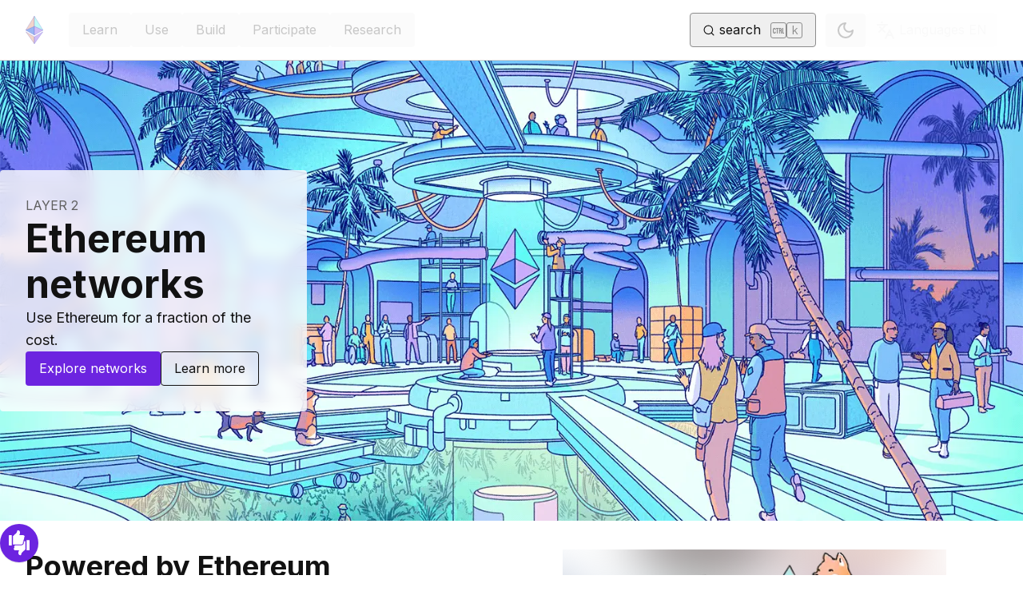

--- FILE ---
content_type: text/html; charset=utf-8
request_url: https://ethereum.org/layer-2/
body_size: 74170
content:
<!DOCTYPE html><html lang="en" class="__variable_f367f3 __variable_21eb4d"><head><meta charSet="utf-8"/><meta name="viewport" content="width=device-width, initial-scale=1"/><link rel="preload" href="/_next/static/media/d3ebbfd689654d3a-s.p.woff2" as="font" crossorigin="" type="font/woff2"/><link rel="preload" href="/_next/static/media/e4af272ccee01ff0-s.p.woff2" as="font" crossorigin="" type="font/woff2"/><link rel="preload" as="image" imageSrcSet="/_next/image/?url=%2F_next%2Fstatic%2Fmedia%2Flayer-2-hub-hero.b8bec754.png&amp;w=640&amp;q=75 640w, /_next/image/?url=%2F_next%2Fstatic%2Fmedia%2Flayer-2-hub-hero.b8bec754.png&amp;w=750&amp;q=75 750w, /_next/image/?url=%2F_next%2Fstatic%2Fmedia%2Flayer-2-hub-hero.b8bec754.png&amp;w=828&amp;q=75 828w, /_next/image/?url=%2F_next%2Fstatic%2Fmedia%2Flayer-2-hub-hero.b8bec754.png&amp;w=1080&amp;q=75 1080w, /_next/image/?url=%2F_next%2Fstatic%2Fmedia%2Flayer-2-hub-hero.b8bec754.png&amp;w=1200&amp;q=75 1200w, /_next/image/?url=%2F_next%2Fstatic%2Fmedia%2Flayer-2-hub-hero.b8bec754.png&amp;w=1504&amp;q=75 1504w, /_next/image/?url=%2F_next%2Fstatic%2Fmedia%2Flayer-2-hub-hero.b8bec754.png&amp;w=1920&amp;q=75 1920w" imageSizes="(max-width: 1504px) 100vw, 1504px" fetchPriority="high"/><link rel="stylesheet" href="/_next/static/css/552ca77128d67218.css" data-precedence="next"/><link rel="stylesheet" href="/_next/static/css/c9fa1de979927339.css" data-precedence="next"/><link rel="stylesheet" href="/_next/static/css/f291a70ac2d7db6d.css" data-precedence="next"/><link rel="stylesheet" href="/_next/static/css/0d550095e2ef6039.css" data-precedence="next"/><link rel="preload" as="script" fetchPriority="low" href="/_next/static/chunks/webpack-77467596e7701475.js"/><script src="/_next/static/chunks/200c5ccf-e3ae481ab5c71207.js" async=""></script><script src="/_next/static/chunks/5045-e3d7449fa1e303f6.js" async=""></script><script src="/_next/static/chunks/main-app-98e162b7e9885753.js" async=""></script><script src="/_next/static/chunks/app/global-error-271584dc769bd4bf.js" async=""></script><script src="/_next/static/chunks/200-b397aab9cf61d7a1.js" async=""></script><script src="/_next/static/chunks/2712-5baa935bdf0397a5.js" async=""></script><script src="/_next/static/chunks/537-c4495d38688a8eea.js" async=""></script><script src="/_next/static/chunks/5017-2bed240c0bcb4404.js" async=""></script><script src="/_next/static/chunks/9161-1cda1fda3c86b6cc.js" async=""></script><script src="/_next/static/chunks/6373-aae902e6d599c7e2.js" async=""></script><script src="/_next/static/chunks/695-939d6cdae63c2af4.js" async=""></script><script src="/_next/static/chunks/5049-b3bbf67bc2b30b4e.js" async=""></script><script src="/_next/static/chunks/2707-1fca80ca2016f7ca.js" async=""></script><script src="/_next/static/chunks/4141-3cc837778656991c.js" async=""></script><script src="/_next/static/chunks/6636-944c20fa88e4f4ba.js" async=""></script><script src="/_next/static/chunks/8628-79970cd73b1af1ce.js" async=""></script><script src="/_next/static/chunks/7935-edf19b9d1f3b54be.js" async=""></script><script src="/_next/static/chunks/6708-0ffa8b09e0c65036.js" async=""></script><script src="/_next/static/chunks/app/%5Blocale%5D/layout-868f739c64281149.js" async=""></script><script src="/_next/static/chunks/3421-9c674e2e8704f87c.js" async=""></script><script src="/_next/static/chunks/app/%5Blocale%5D/error-1794a7312e45a809.js" async=""></script><script src="/_next/static/chunks/app/%5Blocale%5D/not-found-80b7e579ba598d4e.js" async=""></script><script src="/_next/static/chunks/1bff33f1-ff9f428c3c776940.js" async=""></script><script src="/_next/static/chunks/6933-38ea77204527f0bb.js" async=""></script><script src="/_next/static/chunks/8732-c9d54744c0912d87.js" async=""></script><script src="/_next/static/chunks/701-e8ddc8954d77ddc7.js" async=""></script><script src="/_next/static/chunks/1584-ef20ab53d7a14cf1.js" async=""></script><script src="/_next/static/chunks/4811-ad012e4624105ee2.js" async=""></script><script src="/_next/static/chunks/330-e6ddc29b0993bd93.js" async=""></script><script src="/_next/static/chunks/3043-51f7da37a6bf4b6c.js" async=""></script><script src="/_next/static/chunks/3791-80abd7a0d857dae8.js" async=""></script><script src="/_next/static/chunks/5229-2fdb62f24560ca24.js" async=""></script><script src="/_next/static/chunks/1354-9a8949d58d06eed1.js" async=""></script><script src="/_next/static/chunks/9615-651f18dcd9776a5a.js" async=""></script><script src="/_next/static/chunks/340-d836c584e686e5ac.js" async=""></script><script src="/_next/static/chunks/1835-263a252adbb067ed.js" async=""></script><script src="/_next/static/chunks/2369-91f0e0d0540e92e2.js" async=""></script><script src="/_next/static/chunks/5917-17b0278b9cfcf02f.js" async=""></script><script src="/_next/static/chunks/app/%5Blocale%5D/%5B...slug%5D/page-4e58d60028b465c9.js" async=""></script><script src="/_next/static/chunks/4237-e80bba18961f1ec3.js" async=""></script><script src="/_next/static/chunks/app/%5Blocale%5D/layer-2/page-d262a8c9bffac1a3.js" async=""></script><title>Intro to Ethereum Layer 2: benefits and uses</title><meta name="description" content="Learn about Ethereum layer 2 networks"/><link rel="manifest" href="/manifest.json" crossorigin="use-credentials"/><meta name="sentry-trace" content="300c7284a4f9253b3cb0e75039a7cf43-071b37ec5fb8ef8a-0"/><meta name="baggage" content="sentry-environment=production,sentry-release=23c06cec79c30f439cdcb165e4ecc09b57754483,sentry-public_key=30d994278023750a56dee7e6dd91f534,sentry-trace_id=300c7284a4f9253b3cb0e75039a7cf43,sentry-org_id=4507651880845312,sentry-sampled=false,sentry-sample_rand=0.6895874392355947,sentry-sample_rate=0.01"/><meta name="docsearch:description" content="Learn about Ethereum layer 2 networks"/><link rel="canonical" href="https://ethereum.org/layer-2/"/><link rel="alternate" hrefLang="x-default" href="https://ethereum.org/layer-2/"/><link rel="alternate" hrefLang="en" href="https://ethereum.org/layer-2/"/><link rel="alternate" hrefLang="cs" href="https://ethereum.org/cs/layer-2/"/><link rel="alternate" hrefLang="es" href="https://ethereum.org/es/layer-2/"/><link rel="alternate" hrefLang="fr" href="https://ethereum.org/fr/layer-2/"/><link rel="alternate" hrefLang="id" href="https://ethereum.org/id/layer-2/"/><link rel="alternate" hrefLang="pt-br" href="https://ethereum.org/pt-br/layer-2/"/><link rel="alternate" hrefLang="sw" href="https://ethereum.org/sw/layer-2/"/><link rel="alternate" hrefLang="tr" href="https://ethereum.org/tr/layer-2/"/><link rel="alternate" hrefLang="zh" href="https://ethereum.org/zh/layer-2/"/><meta property="og:title" content="Intro to Ethereum Layer 2: benefits and uses"/><meta property="og:description" content="Learn about Ethereum layer 2 networks"/><meta property="og:url" content="https://ethereum.org/layer-2/"/><meta property="og:site_name" content="ethereum.org"/><meta property="og:locale" content="en"/><meta property="og:image" content="https://ethereum.org/images/layer-2/learn-hero.png"/><meta property="og:type" content="website"/><meta name="twitter:card" content="summary_large_image"/><meta name="twitter:site" content="ethereum.org"/><meta name="twitter:creator" content="ethereum.org"/><meta name="twitter:title" content="Intro to Ethereum Layer 2: benefits and uses"/><meta name="twitter:description" content="Learn about Ethereum layer 2 networks"/><meta name="twitter:image" content="https://ethereum.org/images/layer-2/learn-hero.png"/><link rel="icon" href="/favicon.ico" type="image/x-icon" sizes="256x256"/><meta name="next-size-adjust"/><script src="/_next/static/chunks/polyfills-42372ed130431b0a.js" noModule=""></script></head><body><script>!function(){try{var d=document.documentElement,c=d.classList;c.remove('light','dark');var e=localStorage.getItem('theme');if('system'===e||(!e&&false)){var t='(prefers-color-scheme: dark)',m=window.matchMedia(t);if(m.media!==t||m.matches){d.style.colorScheme = 'dark';c.add('dark')}else{d.style.colorScheme = 'light';c.add('light')}}else if(e){c.add(e|| '')}else{c.add('light')}if(e==='light'||e==='dark'||!e)d.style.colorScheme=e||'light'}catch(e){}}()</script><!--$--><!--/$--><div class="bg-primary-low-contrast focus-within:p-4"><a class="absolute -top-14 rounded border bg-primary px-4 py-2 leading-8 text-background no-underline hover:no-underline focus:static" href="#main-content">Skip to main content</a></div><div class="mx-auto max-w-screen-2xl"><nav class="sticky top-0 z-sticky flex h-19 w-full max-w-screen-2xl items-center justify-between border-b bg-background p-4 md:items-stretch md:justify-normal xl:px-8" aria-label="Primary"><a aria-label="Home" data-testid="nav-logo" class="inline-flex items-center no-underline text-primary" href="/"><svg xmlns="http://www.w3.org/2000/svg" width=".63em" height="1em" fill="none" class="text-[35px] opacity-85 hover:opacity-100" viewBox="0 0 115 182"><path fill="#F0CDC2" stroke="#1616B4" d="M57.505 181v-45.16L1.641 103.171z"></path><path fill="#C9B3F5" stroke="#1616B4" d="M57.69 181v-45.16l55.865-32.669z"></path><path fill="#88AAF1" stroke="#1616B4" d="M57.506 124.615V66.979L1 92.28z"></path><path fill="#C9B3F5" stroke="#1616B4" d="M57.69 124.615V66.979l56.506 25.302z"></path><path fill="#F0CDC2" stroke="#1616B4" d="M1 92.281 57.505 1v65.979z"></path><path fill="#B8FAF6" stroke="#1616B4" d="M114.196 92.281 57.691 1v65.979z"></path></svg></a><div class="ms-3 flex w-full justify-end md:justify-between xl:ms-8"><div class="me-8 flex w-full items-center gap-10 px-6 max-md:hidden"><div class="animate-pulse-light rounded bg-disabled opacity-5 dark:opacity-60 h-6 w-12 py-2"></div><div class="animate-pulse-light rounded bg-disabled opacity-5 dark:opacity-60 h-6 w-12 py-2"></div><div class="animate-pulse-light rounded bg-disabled opacity-5 dark:opacity-60 h-6 w-12 py-2"></div><div class="animate-pulse-light rounded bg-disabled opacity-5 dark:opacity-60 h-6 w-12 py-2"></div><div class="animate-pulse-light rounded bg-disabled opacity-5 dark:opacity-60 h-6 w-12 py-2"></div></div><div class="flex items-center gap-6 px-2 max-md:hidden xl:px-3"><div class="animate-pulse-light rounded bg-disabled opacity-5 dark:opacity-60 hidden h-6 w-[169px] xl:flex" data-label="search-xl"></div><div class="animate-pulse-light rounded bg-disabled opacity-5 dark:opacity-60 size-6 xl:hidden" data-label="search"></div></div><div class="flex items-center md:hidden"><div class="animate-pulse-light rounded bg-disabled opacity-5 dark:opacity-60 mx-2 size-6" data-label="search"></div><div class="animate-pulse-light rounded bg-disabled opacity-5 dark:opacity-60 ms-2 size-6" data-label="mobile-menu"></div></div></div></nav><script type="application/ld+json">{"@context":"https://schema.org","@graph":[{"@type":"WebPage","@id":"https://ethereum.org/layer-2/","name":"Intro to Ethereum Layer 2: benefits and uses","description":"Learn about Ethereum layer 2 networks","url":"https://ethereum.org/layer-2/","inLanguage":"en","contributor":[{"@type":"Person","name":"corwintines","url":"https://github.com/corwintines"},{"@type":"Person","name":"jackabald","url":"https://github.com/jackabald"},{"@type":"Person","name":"pettinarip","url":"https://github.com/pettinarip"},{"@type":"Person","name":"TylerAPfledderer","url":"https://github.com/TylerAPfledderer"},{"@type":"Person","name":"nhsz","url":"https://github.com/nhsz"},{"@type":"Person","name":"wackerow","url":"https://github.com/wackerow"},{"@type":"Person","name":"ymittal","url":"https://github.com/ymittal"},{"@type":"Person","name":"Maxservais","url":"https://github.com/Maxservais"}],"author":[{"@type":"Organization","name":"Ethereum Community","url":"https://github.com/ethereum/ethereum-org-website/graphs/contributors","description":"A global collective of open-source contributors."}],"isPartOf":{"@type":"WebSite","@id":"https://ethereum.org/#website","name":"ethereum.org","url":"https://ethereum.org"},"breadcrumb":{"@type":"BreadcrumbList","itemListElement":[{"@type":"ListItem","position":1,"name":"Home","item":"https://ethereum.org/"},{"@type":"ListItem","position":2,"name":"Intro to Ethereum Layer 2: benefits and uses","item":"https://ethereum.org/layer-2/"}]},"publisher":{"@type":"Organization","@id":"https://ethereum.foundation/#organization","name":"Ethereum Foundation","url":"https://ethereum.foundation","ownershipFundingInfo":"https://ethereum.foundation/ef","logo":"https://ethereum.org/images/ef-logo.png","sameAs":["https://www.wikidata.org/wiki/Q114736857","https://www.crunchbase.com/organization/ethereum","https://x.com/ethereumfndn","https://www.linkedin.com/company/ethereum-foundation"]},"reviewedBy":{"@type":"Organization","@id":"https://ethereum.foundation/#organization","name":"Ethereum Foundation","url":"https://ethereum.foundation","ownershipFundingInfo":"https://ethereum.foundation/ef","logo":"https://ethereum.org/images/ef-logo.png","sameAs":["https://www.wikidata.org/wiki/Q114736857","https://www.crunchbase.com/organization/ethereum","https://x.com/ethereumfndn","https://www.linkedin.com/company/ethereum-foundation"]},"mainEntity":{"@id":"https://ethereum.org/layer-2/#layer-2"}},{"@type":"Article","@id":"https://ethereum.org/layer-2/#layer-2","headline":"Layer 2","description":"Learn about Ethereum layer 2 networks","image":"https://ethereum.org/images/layer-2/learn-hero.png","author":[{"@type":"Organization","name":"Ethereum Community","url":"https://github.com/ethereum/ethereum-org-website/graphs/contributors","description":"A global collective of open-source contributors."}],"contributor":[{"@type":"Person","name":"corwintines","url":"https://github.com/corwintines"},{"@type":"Person","name":"jackabald","url":"https://github.com/jackabald"},{"@type":"Person","name":"pettinarip","url":"https://github.com/pettinarip"},{"@type":"Person","name":"TylerAPfledderer","url":"https://github.com/TylerAPfledderer"},{"@type":"Person","name":"nhsz","url":"https://github.com/nhsz"},{"@type":"Person","name":"wackerow","url":"https://github.com/wackerow"},{"@type":"Person","name":"ymittal","url":"https://github.com/ymittal"},{"@type":"Person","name":"Maxservais","url":"https://github.com/Maxservais"}],"publisher":{"@type":"Organization","@id":"https://ethereum.foundation/#organization","name":"Ethereum Foundation","url":"https://ethereum.foundation","ownershipFundingInfo":"https://ethereum.foundation/ef","logo":"https://ethereum.org/images/ef-logo.png","sameAs":["https://www.wikidata.org/wiki/Q114736857","https://www.crunchbase.com/organization/ethereum","https://x.com/ethereumfndn","https://www.linkedin.com/company/ethereum-foundation"]},"reviewedBy":{"@type":"Organization","@id":"https://ethereum.foundation/#organization","name":"Ethereum Foundation","url":"https://ethereum.foundation","ownershipFundingInfo":"https://ethereum.foundation/ef","logo":"https://ethereum.org/images/ef-logo.png","sameAs":["https://www.wikidata.org/wiki/Q114736857","https://www.crunchbase.com/organization/ethereum","https://x.com/ethereumfndn","https://www.linkedin.com/company/ethereum-foundation"]}},{"@type":"FAQPage","@id":"https://ethereum.org/layer-2/#layer-2-faq","mainEntity":[{"@type":"Question","name":"How do I know that a network is part of Ethereum?","acceptedAnswer":{"@type":"Answer","text":"There are many different ways one can categorize networks in relation to Ethereum. Many networks claim to be scaling Ethereum to gather popularity. However, one clear perspective is whether the network stores its data on the Ethereum main network. This greatly enhances user security and Ethereum's permissionless vision. Such projects are often called “rollups”. If data is stored somewhere else, then the project is not a direct Ethereum extension and is rather independent. Check out some of the most popular Some specific industries might not require such direct close relationship such as gaming or non-financial applications where different technologies are better fit."}},{"@type":"Question","name":"Are all these networks safe?","acceptedAnswer":{"@type":"Answer","text":"While generally designed with robust security features, their safety depends on the underlying technology, smart contract security, and Users should perform due diligence, starting with small transactions and staying updated on developments to ensure secure usage."}},{"@type":"Question","name":"Why can't Ethereum scale its own chain instead of relying on these networks?","acceptedAnswer":{"@type":"Answer","text":"Ethereum can't easily scale its own main chain because it needs to stay secure and decentralized. Making the main chain faster could make it less secure and more centralized. Ethereum networks help by processing transactions off the main chain and then using the main chain for security, allowing Ethereum to handle more transactions without losing security or decentralization."}},{"@type":"Question","name":"Why is there no 'official' Ethereum networks?","acceptedAnswer":{"@type":"Answer","text":"Just as there is no 'official' Ethereum client, there is no 'official' Ethereum layer 2. Ethereum is permissionless - technically anyone can create a layer 2! Multiple teams will implement their version of a layer 2, and the ecosystem as a whole will benefit from a diversity of design approaches that are optimized for different use cases. Much like we have multiple Ethereum clients developed by multiple teams in order to have diversity in the network, this too will be how layer 2s develop in the future."}}]}]}</script><article id="main-content" class="scroll-mt-24 [&amp;_section]:scroll-mt-24 relative flex flex-col"><div class="relative"><img alt="" fetchPriority="high" width="1504" height="940" decoding="async" data-nimg="1" class="h-[192px] w-screen object-cover md:h-[256px] lg:h-[320px] xl:h-[576px] 2xl:h-[672px]" style="color:transparent;width:100vw;object-fit:cover;background-size:cover;background-position:50% 50%;background-repeat:no-repeat;background-image:url(&quot;data:image/svg+xml;charset=utf-8,%3Csvg xmlns=&#x27;http://www.w3.org/2000/svg&#x27; viewBox=&#x27;0 0 320 200&#x27;%3E%3Cfilter id=&#x27;b&#x27; color-interpolation-filters=&#x27;sRGB&#x27;%3E%3CfeGaussianBlur stdDeviation=&#x27;20&#x27;/%3E%3CfeColorMatrix values=&#x27;1 0 0 0 0 0 1 0 0 0 0 0 1 0 0 0 0 0 100 -1&#x27; result=&#x27;s&#x27;/%3E%3CfeFlood x=&#x27;0&#x27; y=&#x27;0&#x27; width=&#x27;100%25&#x27; height=&#x27;100%25&#x27;/%3E%3CfeComposite operator=&#x27;out&#x27; in=&#x27;s&#x27;/%3E%3CfeComposite in2=&#x27;SourceGraphic&#x27;/%3E%3CfeGaussianBlur stdDeviation=&#x27;20&#x27;/%3E%3C/filter%3E%3Cimage width=&#x27;100%25&#x27; height=&#x27;100%25&#x27; x=&#x27;0&#x27; y=&#x27;0&#x27; preserveAspectRatio=&#x27;none&#x27; style=&#x27;filter: url(%23b);&#x27; href=&#x27;[data-uri]&#x27;/%3E%3C/svg%3E&quot;)" sizes="(max-width: 1504px) 100vw, 1504px" srcSet="/_next/image/?url=%2F_next%2Fstatic%2Fmedia%2Flayer-2-hub-hero.b8bec754.png&amp;w=640&amp;q=75 640w, /_next/image/?url=%2F_next%2Fstatic%2Fmedia%2Flayer-2-hub-hero.b8bec754.png&amp;w=750&amp;q=75 750w, /_next/image/?url=%2F_next%2Fstatic%2Fmedia%2Flayer-2-hub-hero.b8bec754.png&amp;w=828&amp;q=75 828w, /_next/image/?url=%2F_next%2Fstatic%2Fmedia%2Flayer-2-hub-hero.b8bec754.png&amp;w=1080&amp;q=75 1080w, /_next/image/?url=%2F_next%2Fstatic%2Fmedia%2Flayer-2-hub-hero.b8bec754.png&amp;w=1200&amp;q=75 1200w, /_next/image/?url=%2F_next%2Fstatic%2Fmedia%2Flayer-2-hub-hero.b8bec754.png&amp;w=1504&amp;q=75 1504w, /_next/image/?url=%2F_next%2Fstatic%2Fmedia%2Flayer-2-hub-hero.b8bec754.png&amp;w=1920&amp;q=75 1920w" src="/_next/image/?url=%2F_next%2Fstatic%2Fmedia%2Flayer-2-hub-hero.b8bec754.png&amp;w=1920&amp;q=75"/><div class="flex flex-col gap-4 p-4 lg:p-8 text-center xl:text-start xl:rounded xl:bg-hub-hero-content xl:absolute xl:top-1/2 xl:max-w-sm xl:-translate-y-1/2 xl:transform xl:backdrop-blur xl:backdrop-filter break-words xl:start-[32px]" data-label="hero-content"><h1 data-label="breadcrumb" class="text-md font-normal uppercase text-body-medium">Layer 2</h1><div class="flex flex-col max-w-screen-md gap-2 self-center md:gap-1"><h2 class="text-4xl lg:text-5xl">Ethereum networks</h2><p class="text-lg">Use Ethereum for a fraction of the cost.</p></div><div class="flex flex-col gap-4 md:flex-row md:justify-center xl:justify-start"><a data-secondary="false" class="inline-flex gap-2 items-center justify-center rounded border border-solid transition [&amp;&gt;svg]:flex-shrink-0 hover:shadow-[4px_4px_theme(&#x27;colors.primary.low-contrast&#x27;)] focus-visible:outline focus-visible:outline-primary-hover focus-visible:outline-4 focus-visible:-outline-offset-1 active:text-primary-hover active:shadow-none disabled:pointer-events-none [&amp;[data-secondary=&#x27;true&#x27;]]:text-body text-white bg-primary-action border-transparent hover:!text-white hover:bg-primary-action-hover active:bg-primary-action-hover disabled:bg-disabled disabled:text-background min-h-10.5 px-4 py-2 [&amp;&gt;svg]:size-6 flex-[1] md:flex-[initial] no-underline hover:no-underline [&amp;_[data-label=&#x27;arrow&#x27;]]:ms-0" href="/layer-2/networks/">Explore networks</a><a data-secondary="true" class="inline-flex gap-2 items-center justify-center rounded border border-solid transition [&amp;&gt;svg]:flex-shrink-0 text-primary border-current hover:!text-primary-hover hover:shadow-[4px_4px_theme(&#x27;colors.primary.low-contrast&#x27;)] focus-visible:outline focus-visible:outline-primary-hover focus-visible:outline-4 focus-visible:-outline-offset-1 active:text-primary-hover active:shadow-none disabled:pointer-events-none disabled:text-disabled [&amp;[data-secondary=&#x27;true&#x27;]]:text-body min-h-10.5 px-4 py-2 [&amp;&gt;svg]:size-6 flex-[1] md:flex-[initial] no-underline hover:no-underline [&amp;_[data-label=&#x27;arrow&#x27;]]:ms-0" href="#layer-2-powered-by-ethereum">Learn more</a></div></div></div><div id="layer-2-powered-by-ethereum" class="flex w-full flex-col gap-8 px-8 py-9"><div class="flex flex-col gap-16 md:flex-row"><div class="flex flex-1 flex-col gap-8"><h2>Powered by Ethereum</h2><p><strong>Ethereum is no longer just a single network.<!-- --> </strong>With hundreds of blockchains now built on top of it, Ethereum has become more cost-effective, faster, and accessible for everyday use.</p><p>Embrace the future by joining one of the many networks powered by Ethereum!</p></div><div class="flex flex-1"><img alt="Man and dog playing" loading="lazy" width="461" height="234" decoding="async" data-nimg="1" style="color:transparent;width:100%;max-height:240px;object-fit:contain;background-size:contain;background-position:50% 50%;background-repeat:no-repeat;background-image:url(&quot;data:image/svg+xml;charset=utf-8,%3Csvg xmlns=&#x27;http://www.w3.org/2000/svg&#x27; viewBox=&#x27;0 0 320 160&#x27;%3E%3Cfilter id=&#x27;b&#x27; color-interpolation-filters=&#x27;sRGB&#x27;%3E%3CfeGaussianBlur stdDeviation=&#x27;20&#x27;/%3E%3CfeColorMatrix values=&#x27;1 0 0 0 0 0 1 0 0 0 0 0 1 0 0 0 0 0 100 -1&#x27; result=&#x27;s&#x27;/%3E%3CfeFlood x=&#x27;0&#x27; y=&#x27;0&#x27; width=&#x27;100%25&#x27; height=&#x27;100%25&#x27;/%3E%3CfeComposite operator=&#x27;out&#x27; in=&#x27;s&#x27;/%3E%3CfeComposite in2=&#x27;SourceGraphic&#x27;/%3E%3CfeGaussianBlur stdDeviation=&#x27;20&#x27;/%3E%3C/filter%3E%3Cimage width=&#x27;100%25&#x27; height=&#x27;100%25&#x27; x=&#x27;0&#x27; y=&#x27;0&#x27; preserveAspectRatio=&#x27;none&#x27; style=&#x27;filter: url(%23b);&#x27; href=&#x27;[data-uri]&#x27;/%3E%3C/svg%3E&quot;)" srcSet="/_next/image/?url=%2F_next%2Fstatic%2Fmedia%2Fman-and-dog-playing.630c485c.png&amp;w=640&amp;q=75 1x, /_next/image/?url=%2F_next%2Fstatic%2Fmedia%2Fman-and-dog-playing.630c485c.png&amp;w=1080&amp;q=75 2x" src="/_next/image/?url=%2F_next%2Fstatic%2Fmedia%2Fman-and-dog-playing.630c485c.png&amp;w=1080&amp;q=75"/></div></div></div><div id="layer-2-stats-box" class="w-full px-8 py-9"><div class="m-auto max-w-[992px] py-9"><div class="flex flex-col gap-8 border border-body-light p-8 md:flex-row md:gap-14"><div class="flex-1"><div class="max-w-[224px]"><p class="text-5xl">$<!-- -->0.01</p><p class="text-body-medium">Average transaction cost on the Ethereum blockchain</p></div></div><div class="h-auto w-auto self-stretch border-b border-body-light md:border-r"></div><div class="flex-1"><div class="max-w-[224px]"><p class="text-5xl">$<!-- -->0.003</p><p class="text-body-medium">Average transaction cost on Ethereum backed networks</p></div></div></div></div></div><div id="layer-2-the-network-of-networks" class="w-full py-9 sm:px-8"><div class="flex flex-col gap-8 overflow-hidden bg-[#B9B9F1] bg-opacity-20 px-4 py-10 text-center"><h2>The network of networks</h2><p class="font-md">Ethereum&#x27;s strength and security provides a platform for other networks to build upon. With a single account, everything is compatible and connects seamlessly.</p><div class="relative m-auto h-[275px] w-[275px] sm:h-[375px] sm:w-[375px]"><div class="absolute inset-0 rounded-full border border-dashed border-body-medium"></div><div class="absolute inset-0 animate-spin-30 rounded-full"><div class="absolute -top-[12px] left-1/2 h-6 w-6 -translate-x-1/2 -translate-y-1/2 transform animate-counter-spin-30 rounded-full bg-primary"><img alt="Optimism" loading="lazy" width="24" height="24" decoding="async" data-nimg="1" class="rounded-full" style="color:transparent;background-size:cover;background-position:50% 50%;background-repeat:no-repeat;background-image:url(&quot;data:image/svg+xml;charset=utf-8,%3Csvg xmlns=&#x27;http://www.w3.org/2000/svg&#x27; viewBox=&#x27;0 0 320 320&#x27;%3E%3Cfilter id=&#x27;b&#x27; color-interpolation-filters=&#x27;sRGB&#x27;%3E%3CfeGaussianBlur stdDeviation=&#x27;20&#x27;/%3E%3CfeColorMatrix values=&#x27;1 0 0 0 0 0 1 0 0 0 0 0 1 0 0 0 0 0 100 -1&#x27; result=&#x27;s&#x27;/%3E%3CfeFlood x=&#x27;0&#x27; y=&#x27;0&#x27; width=&#x27;100%25&#x27; height=&#x27;100%25&#x27;/%3E%3CfeComposite operator=&#x27;out&#x27; in=&#x27;s&#x27;/%3E%3CfeComposite in2=&#x27;SourceGraphic&#x27;/%3E%3CfeGaussianBlur stdDeviation=&#x27;20&#x27;/%3E%3C/filter%3E%3Cimage width=&#x27;100%25&#x27; height=&#x27;100%25&#x27; x=&#x27;0&#x27; y=&#x27;0&#x27; preserveAspectRatio=&#x27;none&#x27; style=&#x27;filter: url(%23b);&#x27; href=&#x27;[data-uri]&#x27;/%3E%3C/svg%3E&quot;)" srcSet="/_next/image/?url=%2F_next%2Fstatic%2Fmedia%2Foptimism.bd371b88.png&amp;w=32&amp;q=75 1x, /_next/image/?url=%2F_next%2Fstatic%2Fmedia%2Foptimism.bd371b88.png&amp;w=48&amp;q=75 2x" src="/_next/image/?url=%2F_next%2Fstatic%2Fmedia%2Foptimism.bd371b88.png&amp;w=48&amp;q=75"/></div><div class="absolute bottom-[17%] right-[8%] h-6 w-6 -translate-x-1/2 -translate-y-1/2 transform animate-counter-spin-30 rounded-full"><img alt="ZKSync Era" loading="lazy" width="24" height="24" decoding="async" data-nimg="1" class="rounded-full" style="color:transparent;background-size:cover;background-position:50% 50%;background-repeat:no-repeat;background-image:url(&quot;data:image/svg+xml;charset=utf-8,%3Csvg xmlns=&#x27;http://www.w3.org/2000/svg&#x27; viewBox=&#x27;0 0 320 320&#x27;%3E%3Cfilter id=&#x27;b&#x27; color-interpolation-filters=&#x27;sRGB&#x27;%3E%3CfeGaussianBlur stdDeviation=&#x27;20&#x27;/%3E%3CfeColorMatrix values=&#x27;1 0 0 0 0 0 1 0 0 0 0 0 1 0 0 0 0 0 100 -1&#x27; result=&#x27;s&#x27;/%3E%3CfeFlood x=&#x27;0&#x27; y=&#x27;0&#x27; width=&#x27;100%25&#x27; height=&#x27;100%25&#x27;/%3E%3CfeComposite operator=&#x27;out&#x27; in=&#x27;s&#x27;/%3E%3CfeComposite in2=&#x27;SourceGraphic&#x27;/%3E%3CfeGaussianBlur stdDeviation=&#x27;20&#x27;/%3E%3C/filter%3E%3Cimage width=&#x27;100%25&#x27; height=&#x27;100%25&#x27; x=&#x27;0&#x27; y=&#x27;0&#x27; preserveAspectRatio=&#x27;none&#x27; style=&#x27;filter: url(%23b);&#x27; href=&#x27;[data-uri]&#x27;/%3E%3C/svg%3E&quot;)" srcSet="/_next/image/?url=%2F_next%2Fstatic%2Fmedia%2FzksyncEra.5a7584c8.jpg&amp;w=32&amp;q=75 1x, /_next/image/?url=%2F_next%2Fstatic%2Fmedia%2FzksyncEra.5a7584c8.jpg&amp;w=48&amp;q=75 2x" src="/_next/image/?url=%2F_next%2Fstatic%2Fmedia%2FzksyncEra.5a7584c8.jpg&amp;w=48&amp;q=75"/></div><div class="absolute bottom-[17%] left-[8%] h-6 w-6 -translate-x-1/2 -translate-y-1/2 transform animate-counter-spin-30 rounded-full"><img alt="Unichain" loading="lazy" width="24" height="24" decoding="async" data-nimg="1" class="rounded-full" style="color:transparent;background-size:cover;background-position:50% 50%;background-repeat:no-repeat;background-image:url(&quot;data:image/svg+xml;charset=utf-8,%3Csvg xmlns=&#x27;http://www.w3.org/2000/svg&#x27; viewBox=&#x27;0 0 320 320&#x27;%3E%3Cfilter id=&#x27;b&#x27; color-interpolation-filters=&#x27;sRGB&#x27;%3E%3CfeGaussianBlur stdDeviation=&#x27;20&#x27;/%3E%3CfeColorMatrix values=&#x27;1 0 0 0 0 0 1 0 0 0 0 0 1 0 0 0 0 0 100 -1&#x27; result=&#x27;s&#x27;/%3E%3CfeFlood x=&#x27;0&#x27; y=&#x27;0&#x27; width=&#x27;100%25&#x27; height=&#x27;100%25&#x27;/%3E%3CfeComposite operator=&#x27;out&#x27; in=&#x27;s&#x27;/%3E%3CfeComposite in2=&#x27;SourceGraphic&#x27;/%3E%3CfeGaussianBlur stdDeviation=&#x27;20&#x27;/%3E%3C/filter%3E%3Cimage width=&#x27;100%25&#x27; height=&#x27;100%25&#x27; x=&#x27;0&#x27; y=&#x27;0&#x27; preserveAspectRatio=&#x27;none&#x27; style=&#x27;filter: url(%23b);&#x27; href=&#x27;[data-uri]&#x27;/%3E%3C/svg%3E&quot;)" srcSet="/_next/image/?url=%2F_next%2Fstatic%2Fmedia%2Funichain.7fa17d8c.png&amp;w=32&amp;q=75 1x, /_next/image/?url=%2F_next%2Fstatic%2Fmedia%2Funichain.7fa17d8c.png&amp;w=48&amp;q=75 2x" src="/_next/image/?url=%2F_next%2Fstatic%2Fmedia%2Funichain.7fa17d8c.png&amp;w=48&amp;q=75"/></div></div><div class="absolute inset-[30px] rounded-full border border-dashed border-body-medium sm:inset-[54px]"></div><div class="absolute inset-[30px] animate-spin-21 rounded-full sm:inset-[54px]"><div class="absolute -top-[12px] left-1/2 h-6 w-6 -translate-x-1/2 -translate-y-1/2 transform animate-counter-spin-21 rounded-full"><img alt="Ink" loading="lazy" width="24" height="24" decoding="async" data-nimg="1" class="rounded-full" style="color:transparent;background-size:cover;background-position:50% 50%;background-repeat:no-repeat;background-image:url(&quot;data:image/svg+xml;charset=utf-8,%3Csvg xmlns=&#x27;http://www.w3.org/2000/svg&#x27; viewBox=&#x27;0 0 320 320&#x27;%3E%3Cfilter id=&#x27;b&#x27; color-interpolation-filters=&#x27;sRGB&#x27;%3E%3CfeGaussianBlur stdDeviation=&#x27;20&#x27;/%3E%3CfeColorMatrix values=&#x27;1 0 0 0 0 0 1 0 0 0 0 0 1 0 0 0 0 0 100 -1&#x27; result=&#x27;s&#x27;/%3E%3CfeFlood x=&#x27;0&#x27; y=&#x27;0&#x27; width=&#x27;100%25&#x27; height=&#x27;100%25&#x27;/%3E%3CfeComposite operator=&#x27;out&#x27; in=&#x27;s&#x27;/%3E%3CfeComposite in2=&#x27;SourceGraphic&#x27;/%3E%3CfeGaussianBlur stdDeviation=&#x27;20&#x27;/%3E%3C/filter%3E%3Cimage width=&#x27;100%25&#x27; height=&#x27;100%25&#x27; x=&#x27;0&#x27; y=&#x27;0&#x27; preserveAspectRatio=&#x27;none&#x27; style=&#x27;filter: url(%23b);&#x27; href=&#x27;[data-uri]&#x27;/%3E%3C/svg%3E&quot;)" srcSet="/_next/image/?url=%2F_next%2Fstatic%2Fmedia%2Fink.833d8a02.png&amp;w=32&amp;q=75 1x, /_next/image/?url=%2F_next%2Fstatic%2Fmedia%2Fink.833d8a02.png&amp;w=48&amp;q=75 2x" src="/_next/image/?url=%2F_next%2Fstatic%2Fmedia%2Fink.833d8a02.png&amp;w=48&amp;q=75"/></div><div class="absolute bottom-[15%] right-[5%] h-6 w-6 transform animate-counter-spin-21 rounded-full"><img alt="Scroll" loading="lazy" width="24" height="24" decoding="async" data-nimg="1" class="rounded-full" style="color:transparent;background-size:cover;background-position:50% 50%;background-repeat:no-repeat;background-image:url(&quot;data:image/svg+xml;charset=utf-8,%3Csvg xmlns=&#x27;http://www.w3.org/2000/svg&#x27; viewBox=&#x27;0 0 320 320&#x27;%3E%3Cfilter id=&#x27;b&#x27; color-interpolation-filters=&#x27;sRGB&#x27;%3E%3CfeGaussianBlur stdDeviation=&#x27;20&#x27;/%3E%3CfeColorMatrix values=&#x27;1 0 0 0 0 0 1 0 0 0 0 0 1 0 0 0 0 0 100 -1&#x27; result=&#x27;s&#x27;/%3E%3CfeFlood x=&#x27;0&#x27; y=&#x27;0&#x27; width=&#x27;100%25&#x27; height=&#x27;100%25&#x27;/%3E%3CfeComposite operator=&#x27;out&#x27; in=&#x27;s&#x27;/%3E%3CfeComposite in2=&#x27;SourceGraphic&#x27;/%3E%3CfeGaussianBlur stdDeviation=&#x27;20&#x27;/%3E%3C/filter%3E%3Cimage width=&#x27;100%25&#x27; height=&#x27;100%25&#x27; x=&#x27;0&#x27; y=&#x27;0&#x27; preserveAspectRatio=&#x27;none&#x27; style=&#x27;filter: url(%23b);&#x27; href=&#x27;[data-uri]&#x27;/%3E%3C/svg%3E&quot;)" srcSet="/_next/image/?url=%2F_next%2Fstatic%2Fmedia%2Fscroll.13ce0216.png&amp;w=32&amp;q=75 1x, /_next/image/?url=%2F_next%2Fstatic%2Fmedia%2Fscroll.13ce0216.png&amp;w=48&amp;q=75 2x" src="/_next/image/?url=%2F_next%2Fstatic%2Fmedia%2Fscroll.13ce0216.png&amp;w=48&amp;q=75"/></div><div class="absolute bottom-[15%] left-[5%] h-6 w-6 transform animate-counter-spin-21 rounded-full"><img alt="Zircuit" loading="lazy" width="24" height="24" decoding="async" data-nimg="1" class="rounded-full" style="color:transparent;background-size:cover;background-position:50% 50%;background-repeat:no-repeat;background-image:url(&quot;data:image/svg+xml;charset=utf-8,%3Csvg xmlns=&#x27;http://www.w3.org/2000/svg&#x27; viewBox=&#x27;0 0 320 320&#x27;%3E%3Cfilter id=&#x27;b&#x27; color-interpolation-filters=&#x27;sRGB&#x27;%3E%3CfeGaussianBlur stdDeviation=&#x27;20&#x27;/%3E%3CfeColorMatrix values=&#x27;1 0 0 0 0 0 1 0 0 0 0 0 1 0 0 0 0 0 100 -1&#x27; result=&#x27;s&#x27;/%3E%3CfeFlood x=&#x27;0&#x27; y=&#x27;0&#x27; width=&#x27;100%25&#x27; height=&#x27;100%25&#x27;/%3E%3CfeComposite operator=&#x27;out&#x27; in=&#x27;s&#x27;/%3E%3CfeComposite in2=&#x27;SourceGraphic&#x27;/%3E%3CfeGaussianBlur stdDeviation=&#x27;20&#x27;/%3E%3C/filter%3E%3Cimage width=&#x27;100%25&#x27; height=&#x27;100%25&#x27; x=&#x27;0&#x27; y=&#x27;0&#x27; preserveAspectRatio=&#x27;none&#x27; style=&#x27;filter: url(%23b);&#x27; href=&#x27;[data-uri]&#x27;/%3E%3C/svg%3E&quot;)" srcSet="/_next/image/?url=%2F_next%2Fstatic%2Fmedia%2Fzircuit.0b15c3dd.png&amp;w=32&amp;q=75 1x, /_next/image/?url=%2F_next%2Fstatic%2Fmedia%2Fzircuit.0b15c3dd.png&amp;w=48&amp;q=75 2x" src="/_next/image/?url=%2F_next%2Fstatic%2Fmedia%2Fzircuit.0b15c3dd.png&amp;w=48&amp;q=75"/></div></div><div class="absolute inset-[60px] rounded-full border border-dashed border-body-medium sm:inset-[108px]"></div><div class="absolute inset-[60px] animate-spin-9 rounded-full sm:inset-[108px]"><div class="absolute -top-[12px] left-1/2 h-6 w-6 -translate-x-1/2 -translate-y-1/2 transform animate-counter-spin-9 rounded-full"><img alt="Base" loading="lazy" width="24" height="24" decoding="async" data-nimg="1" class="rounded-full" style="color:transparent;background-size:cover;background-position:50% 50%;background-repeat:no-repeat;background-image:url(&quot;data:image/svg+xml;charset=utf-8,%3Csvg xmlns=&#x27;http://www.w3.org/2000/svg&#x27; viewBox=&#x27;0 0 320 320&#x27;%3E%3Cfilter id=&#x27;b&#x27; color-interpolation-filters=&#x27;sRGB&#x27;%3E%3CfeGaussianBlur stdDeviation=&#x27;20&#x27;/%3E%3CfeColorMatrix values=&#x27;1 0 0 0 0 0 1 0 0 0 0 0 1 0 0 0 0 0 100 -1&#x27; result=&#x27;s&#x27;/%3E%3CfeFlood x=&#x27;0&#x27; y=&#x27;0&#x27; width=&#x27;100%25&#x27; height=&#x27;100%25&#x27;/%3E%3CfeComposite operator=&#x27;out&#x27; in=&#x27;s&#x27;/%3E%3CfeComposite in2=&#x27;SourceGraphic&#x27;/%3E%3CfeGaussianBlur stdDeviation=&#x27;20&#x27;/%3E%3C/filter%3E%3Cimage width=&#x27;100%25&#x27; height=&#x27;100%25&#x27; x=&#x27;0&#x27; y=&#x27;0&#x27; preserveAspectRatio=&#x27;none&#x27; style=&#x27;filter: url(%23b);&#x27; href=&#x27;[data-uri]&#x27;/%3E%3C/svg%3E&quot;)" srcSet="/_next/image/?url=%2F_next%2Fstatic%2Fmedia%2Fbase.77146b50.png&amp;w=32&amp;q=75 1x, /_next/image/?url=%2F_next%2Fstatic%2Fmedia%2Fbase.77146b50.png&amp;w=48&amp;q=75 2x" src="/_next/image/?url=%2F_next%2Fstatic%2Fmedia%2Fbase.77146b50.png&amp;w=48&amp;q=75"/></div><div class="absolute bottom-[15%] right-[5%] h-6 w-6 transform animate-counter-spin-9 rounded-full"><img alt="Linea" loading="lazy" width="24" height="24" decoding="async" data-nimg="1" class="rounded-full" style="color:transparent;background-size:cover;background-position:50% 50%;background-repeat:no-repeat;background-image:url(&quot;data:image/svg+xml;charset=utf-8,%3Csvg xmlns=&#x27;http://www.w3.org/2000/svg&#x27; viewBox=&#x27;0 0 320 320&#x27;%3E%3Cfilter id=&#x27;b&#x27; color-interpolation-filters=&#x27;sRGB&#x27;%3E%3CfeGaussianBlur stdDeviation=&#x27;20&#x27;/%3E%3CfeColorMatrix values=&#x27;1 0 0 0 0 0 1 0 0 0 0 0 1 0 0 0 0 0 100 -1&#x27; result=&#x27;s&#x27;/%3E%3CfeFlood x=&#x27;0&#x27; y=&#x27;0&#x27; width=&#x27;100%25&#x27; height=&#x27;100%25&#x27;/%3E%3CfeComposite operator=&#x27;out&#x27; in=&#x27;s&#x27;/%3E%3CfeComposite in2=&#x27;SourceGraphic&#x27;/%3E%3CfeGaussianBlur stdDeviation=&#x27;20&#x27;/%3E%3C/filter%3E%3Cimage width=&#x27;100%25&#x27; height=&#x27;100%25&#x27; x=&#x27;0&#x27; y=&#x27;0&#x27; preserveAspectRatio=&#x27;none&#x27; style=&#x27;filter: url(%23b);&#x27; href=&#x27;[data-uri]&#x27;/%3E%3C/svg%3E&quot;)" srcSet="/_next/image/?url=%2F_next%2Fstatic%2Fmedia%2Flinea.6da3fb75.png&amp;w=32&amp;q=75 1x, /_next/image/?url=%2F_next%2Fstatic%2Fmedia%2Flinea.6da3fb75.png&amp;w=48&amp;q=75 2x" src="/_next/image/?url=%2F_next%2Fstatic%2Fmedia%2Flinea.6da3fb75.png&amp;w=48&amp;q=75"/></div><div class="absolute bottom-[15%] left-[5%] h-6 w-6 transform animate-counter-spin-9 rounded-full"><img alt="Arbitrum One" loading="lazy" width="24" height="24" decoding="async" data-nimg="1" class="rounded-full" style="color:transparent;background-size:cover;background-position:50% 50%;background-repeat:no-repeat;background-image:url(&quot;data:image/svg+xml;charset=utf-8,%3Csvg xmlns=&#x27;http://www.w3.org/2000/svg&#x27; viewBox=&#x27;0 0 320 320&#x27;%3E%3Cfilter id=&#x27;b&#x27; color-interpolation-filters=&#x27;sRGB&#x27;%3E%3CfeGaussianBlur stdDeviation=&#x27;20&#x27;/%3E%3CfeColorMatrix values=&#x27;1 0 0 0 0 0 1 0 0 0 0 0 1 0 0 0 0 0 100 -1&#x27; result=&#x27;s&#x27;/%3E%3CfeFlood x=&#x27;0&#x27; y=&#x27;0&#x27; width=&#x27;100%25&#x27; height=&#x27;100%25&#x27;/%3E%3CfeComposite operator=&#x27;out&#x27; in=&#x27;s&#x27;/%3E%3CfeComposite in2=&#x27;SourceGraphic&#x27;/%3E%3CfeGaussianBlur stdDeviation=&#x27;20&#x27;/%3E%3C/filter%3E%3Cimage width=&#x27;100%25&#x27; height=&#x27;100%25&#x27; x=&#x27;0&#x27; y=&#x27;0&#x27; preserveAspectRatio=&#x27;none&#x27; style=&#x27;filter: url(%23b);&#x27; href=&#x27;[data-uri]&#x27;/%3E%3C/svg%3E&quot;)" srcSet="/_next/image/?url=%2F_next%2Fstatic%2Fmedia%2Farbitrum.9cc9c58b.jpg&amp;w=32&amp;q=75 1x, /_next/image/?url=%2F_next%2Fstatic%2Fmedia%2Farbitrum.9cc9c58b.jpg&amp;w=48&amp;q=75 2x" src="/_next/image/?url=%2F_next%2Fstatic%2Fmedia%2Farbitrum.9cc9c58b.jpg&amp;w=48&amp;q=75"/></div></div><div class="absolute left-1/2 top-1/2 h-12 w-12 -translate-x-1/2 -translate-y-1/2 transform"><img alt="Ethereum" loading="lazy" width="48" height="48" decoding="async" data-nimg="1" style="color:transparent;background-size:cover;background-position:50% 50%;background-repeat:no-repeat;background-image:url(&quot;data:image/svg+xml;charset=utf-8,%3Csvg xmlns=&#x27;http://www.w3.org/2000/svg&#x27; viewBox=&#x27;0 0 320 320&#x27;%3E%3Cfilter id=&#x27;b&#x27; color-interpolation-filters=&#x27;sRGB&#x27;%3E%3CfeGaussianBlur stdDeviation=&#x27;20&#x27;/%3E%3CfeColorMatrix values=&#x27;1 0 0 0 0 0 1 0 0 0 0 0 1 0 0 0 0 0 100 -1&#x27; result=&#x27;s&#x27;/%3E%3CfeFlood x=&#x27;0&#x27; y=&#x27;0&#x27; width=&#x27;100%25&#x27; height=&#x27;100%25&#x27;/%3E%3CfeComposite operator=&#x27;out&#x27; in=&#x27;s&#x27;/%3E%3CfeComposite in2=&#x27;SourceGraphic&#x27;/%3E%3CfeGaussianBlur stdDeviation=&#x27;20&#x27;/%3E%3C/filter%3E%3Cimage width=&#x27;100%25&#x27; height=&#x27;100%25&#x27; x=&#x27;0&#x27; y=&#x27;0&#x27; preserveAspectRatio=&#x27;none&#x27; style=&#x27;filter: url(%23b);&#x27; href=&#x27;[data-uri]&#x27;/%3E%3C/svg%3E&quot;)" srcSet="/_next/image/?url=%2F_next%2Fstatic%2Fmedia%2Fethereum.12584924.png&amp;w=48&amp;q=75 1x, /_next/image/?url=%2F_next%2Fstatic%2Fmedia%2Fethereum.12584924.png&amp;w=96&amp;q=75 2x" src="/_next/image/?url=%2F_next%2Fstatic%2Fmedia%2Fethereum.12584924.png&amp;w=96&amp;q=75"/></div></div></div></div><div id="layer-2-callout-cards" class="w-full px-8 py-9"><div class="flex flex-col gap-9 md:flex-row"><div class="flex flex-1"><div class="justify-between space-y-4 rounded-sm bg-background-highlight border border-solid p-6 flex flex-1 flex-col"><div class="flex flex-col space-y-4"><!--$!--><template data-dgst="BAILOUT_TO_CLIENT_SIDE_RENDERING"></template><!--/$--><div class="flex flex-col space-y-8"><h3 class="text-2xl leading-[1.4]">$0.01 fees</h3><p>You can trade, send money globally, or use applications without worrying about high costs.</p></div></div></div></div><div class="flex flex-1"><div class="justify-between space-y-4 rounded-sm bg-background-highlight border border-solid p-6 flex flex-1 flex-col"><div class="flex flex-col space-y-4"><!--$!--><template data-dgst="BAILOUT_TO_CLIENT_SIDE_RENDERING"></template><!--/$--><div class="flex flex-col space-y-8"><h3 class="text-2xl leading-[1.4]">Near instant transactions</h3><p>Whether you are making a quick payment or engaging in decentralized finance (DeFi), all transactions take only a few seconds.</p></div></div></div></div><div class="flex flex-1"><div class="justify-between space-y-4 rounded-sm bg-background-highlight border border-solid p-6 flex flex-1 flex-col"><div class="flex flex-col space-y-4"><!--$!--><template data-dgst="BAILOUT_TO_CLIENT_SIDE_RENDERING"></template><!--/$--><div class="flex flex-col space-y-8"><h3 class="text-2xl leading-[1.4]">Backed by Ethereum</h3><p>Ethereum’s time-proven and decentralized blockchain functions as the settlement layer for other newer networks.</p></div></div></div></div></div></div><div id="layer-2-ready-to-start" class="w-full px-8 py-9"><div class="flex flex-col items-center gap-8"><h2>Ready to start?</h2><p>Have a look at all the different networks that are available to you.</p><div><a data-secondary="false" class="inline-flex gap-2 items-center justify-center rounded border border-solid transition [&amp;&gt;svg]:flex-shrink-0 hover:shadow-[4px_4px_theme(&#x27;colors.primary.low-contrast&#x27;)] focus-visible:outline focus-visible:outline-primary-hover focus-visible:outline-4 focus-visible:-outline-offset-1 active:text-primary-hover active:shadow-none disabled:pointer-events-none [&amp;[data-secondary=&#x27;true&#x27;]]:text-body text-white bg-primary-action border-transparent hover:!text-white hover:bg-primary-action-hover active:bg-primary-action-hover disabled:bg-disabled disabled:text-background min-h-10.5 px-4 py-2 [&amp;&gt;svg]:size-6 no-underline hover:no-underline [&amp;_[data-label=&#x27;arrow&#x27;]]:ms-0" href="/layer-2/networks/">Explore networks</a></div></div></div><div id="layer-2-cta" class="w-full px-8 py-9"><div class="mx-auto flex max-w-[640px] flex-col gap-6 rounded bg-main-gradient p-8"><div class="flex flex-col gap-6"><div class="flex flex-1 flex-col items-start gap-4 p-4 md:flex-row md:items-center border-b border-background"><div class="flex flex-1 flex-col items-start gap-4 md:flex-row md:items-center"><div class="flex h-14 w-14 items-center justify-center rounded-md bg-background shadow-drop"><img alt="Optimism" loading="lazy" width="200" height="200" decoding="async" data-nimg="1" style="color:transparent;width:46px;height:46px;background-size:cover;background-position:50% 50%;background-repeat:no-repeat;background-image:url(&quot;data:image/svg+xml;charset=utf-8,%3Csvg xmlns=&#x27;http://www.w3.org/2000/svg&#x27; viewBox=&#x27;0 0 320 320&#x27;%3E%3Cfilter id=&#x27;b&#x27; color-interpolation-filters=&#x27;sRGB&#x27;%3E%3CfeGaussianBlur stdDeviation=&#x27;20&#x27;/%3E%3CfeColorMatrix values=&#x27;1 0 0 0 0 0 1 0 0 0 0 0 1 0 0 0 0 0 100 -1&#x27; result=&#x27;s&#x27;/%3E%3CfeFlood x=&#x27;0&#x27; y=&#x27;0&#x27; width=&#x27;100%25&#x27; height=&#x27;100%25&#x27;/%3E%3CfeComposite operator=&#x27;out&#x27; in=&#x27;s&#x27;/%3E%3CfeComposite in2=&#x27;SourceGraphic&#x27;/%3E%3CfeGaussianBlur stdDeviation=&#x27;20&#x27;/%3E%3C/filter%3E%3Cimage width=&#x27;100%25&#x27; height=&#x27;100%25&#x27; x=&#x27;0&#x27; y=&#x27;0&#x27; preserveAspectRatio=&#x27;none&#x27; style=&#x27;filter: url(%23b);&#x27; href=&#x27;[data-uri]&#x27;/%3E%3C/svg%3E&quot;)" srcSet="/_next/image/?url=%2F_next%2Fstatic%2Fmedia%2Foptimism.bd371b88.png&amp;w=256&amp;q=75 1x, /_next/image/?url=%2F_next%2Fstatic%2Fmedia%2Foptimism.bd371b88.png&amp;w=640&amp;q=75 2x" src="/_next/image/?url=%2F_next%2Fstatic%2Fmedia%2Foptimism.bd371b88.png&amp;w=640&amp;q=75"/></div><div class="flex flex-1 flex-col gap-1"><p class="text-xl font-bold">Optimism</p><p class="text-body-medium">OP Mainnet is an EVM-equivalent Optimistic Rollup. It aims to be fast, simple, and secure.</p></div></div><div class="flex w-full md:w-auto"><a target="_blank" rel="noopener noreferrer" class="relative inline-flex gap-2 items-center justify-center rounded border border-solid transition [&amp;&gt;svg]:flex-shrink-0 text-primary border-current hover:!text-primary-hover hover:shadow-[4px_4px_theme(&#x27;colors.primary.low-contrast&#x27;)] focus-visible:outline focus-visible:outline-primary-hover focus-visible:outline-4 focus-visible:-outline-offset-1 active:text-primary-hover active:shadow-none disabled:pointer-events-none disabled:text-disabled [&amp;[data-secondary=&#x27;true&#x27;]]:text-body min-h-10.5 px-4 py-2 [&amp;&gt;svg]:size-6 no-underline hover:no-underline [&amp;_[data-label=&#x27;arrow&#x27;]]:ms-0 w-full" data-secondary="false" href="https://optimism.io/">Go<span class="sr-only">opens in a new tab</span><svg xmlns="http://www.w3.org/2000/svg" width="24" height="24" viewBox="0 0 24 24" fill="none" stroke="currentColor" stroke-width="2" stroke-linecap="round" stroke-linejoin="round" class="lucide lucide-external-link !mb-0.5 ms-1 inline-block size-[0.875em] max-h-4 max-w-4 shrink-0" aria-hidden="true" data-label="arrow"><path d="M15 3h6v6"></path><path d="M10 14 21 3"></path><path d="M18 13v6a2 2 0 0 1-2 2H5a2 2 0 0 1-2-2V8a2 2 0 0 1 2-2h6"></path></svg></a></div></div><div class="flex flex-1 flex-col items-start gap-4 p-4 md:flex-row md:items-center border-b border-background"><div class="flex flex-1 flex-col items-start gap-4 md:flex-row md:items-center"><div class="flex h-14 w-14 items-center justify-center rounded-md bg-background shadow-drop"><img alt="Unichain" loading="lazy" width="513" height="512" decoding="async" data-nimg="1" style="color:transparent;width:46px;height:46px;background-size:cover;background-position:50% 50%;background-repeat:no-repeat;background-image:url(&quot;data:image/svg+xml;charset=utf-8,%3Csvg xmlns=&#x27;http://www.w3.org/2000/svg&#x27; viewBox=&#x27;0 0 320 320&#x27;%3E%3Cfilter id=&#x27;b&#x27; color-interpolation-filters=&#x27;sRGB&#x27;%3E%3CfeGaussianBlur stdDeviation=&#x27;20&#x27;/%3E%3CfeColorMatrix values=&#x27;1 0 0 0 0 0 1 0 0 0 0 0 1 0 0 0 0 0 100 -1&#x27; result=&#x27;s&#x27;/%3E%3CfeFlood x=&#x27;0&#x27; y=&#x27;0&#x27; width=&#x27;100%25&#x27; height=&#x27;100%25&#x27;/%3E%3CfeComposite operator=&#x27;out&#x27; in=&#x27;s&#x27;/%3E%3CfeComposite in2=&#x27;SourceGraphic&#x27;/%3E%3CfeGaussianBlur stdDeviation=&#x27;20&#x27;/%3E%3C/filter%3E%3Cimage width=&#x27;100%25&#x27; height=&#x27;100%25&#x27; x=&#x27;0&#x27; y=&#x27;0&#x27; preserveAspectRatio=&#x27;none&#x27; style=&#x27;filter: url(%23b);&#x27; href=&#x27;[data-uri]&#x27;/%3E%3C/svg%3E&quot;)" srcSet="/_next/image/?url=%2F_next%2Fstatic%2Fmedia%2Funichain.7fa17d8c.png&amp;w=640&amp;q=75 1x, /_next/image/?url=%2F_next%2Fstatic%2Fmedia%2Funichain.7fa17d8c.png&amp;w=1080&amp;q=75 2x" src="/_next/image/?url=%2F_next%2Fstatic%2Fmedia%2Funichain.7fa17d8c.png&amp;w=1080&amp;q=75"/></div><div class="flex flex-1 flex-col gap-1"><p class="text-xl font-bold">Unichain</p><p class="text-body-medium">Unichain is a DeFi-native Ethereum L2, built to be the home for liquidity across chains</p></div></div><div class="flex w-full md:w-auto"><a target="_blank" rel="noopener noreferrer" class="relative inline-flex gap-2 items-center justify-center rounded border border-solid transition [&amp;&gt;svg]:flex-shrink-0 text-primary border-current hover:!text-primary-hover hover:shadow-[4px_4px_theme(&#x27;colors.primary.low-contrast&#x27;)] focus-visible:outline focus-visible:outline-primary-hover focus-visible:outline-4 focus-visible:-outline-offset-1 active:text-primary-hover active:shadow-none disabled:pointer-events-none disabled:text-disabled [&amp;[data-secondary=&#x27;true&#x27;]]:text-body min-h-10.5 px-4 py-2 [&amp;&gt;svg]:size-6 no-underline hover:no-underline [&amp;_[data-label=&#x27;arrow&#x27;]]:ms-0 w-full" data-secondary="false" href="https://www.unichain.org/">Go<span class="sr-only">opens in a new tab</span><svg xmlns="http://www.w3.org/2000/svg" width="24" height="24" viewBox="0 0 24 24" fill="none" stroke="currentColor" stroke-width="2" stroke-linecap="round" stroke-linejoin="round" class="lucide lucide-external-link !mb-0.5 ms-1 inline-block size-[0.875em] max-h-4 max-w-4 shrink-0" aria-hidden="true" data-label="arrow"><path d="M15 3h6v6"></path><path d="M10 14 21 3"></path><path d="M18 13v6a2 2 0 0 1-2 2H5a2 2 0 0 1-2-2V8a2 2 0 0 1 2-2h6"></path></svg></a></div></div><div class="flex flex-1 flex-col items-start gap-4 p-4 md:flex-row md:items-center "><div class="flex flex-1 flex-col items-start gap-4 md:flex-row md:items-center"><div class="flex h-14 w-14 items-center justify-center rounded-md bg-background shadow-drop"><img alt="Arbitrum One" loading="lazy" width="2292" height="2292" decoding="async" data-nimg="1" style="color:transparent;width:46px;height:46px;background-size:cover;background-position:50% 50%;background-repeat:no-repeat;background-image:url(&quot;data:image/svg+xml;charset=utf-8,%3Csvg xmlns=&#x27;http://www.w3.org/2000/svg&#x27; viewBox=&#x27;0 0 320 320&#x27;%3E%3Cfilter id=&#x27;b&#x27; color-interpolation-filters=&#x27;sRGB&#x27;%3E%3CfeGaussianBlur stdDeviation=&#x27;20&#x27;/%3E%3CfeColorMatrix values=&#x27;1 0 0 0 0 0 1 0 0 0 0 0 1 0 0 0 0 0 100 -1&#x27; result=&#x27;s&#x27;/%3E%3CfeFlood x=&#x27;0&#x27; y=&#x27;0&#x27; width=&#x27;100%25&#x27; height=&#x27;100%25&#x27;/%3E%3CfeComposite operator=&#x27;out&#x27; in=&#x27;s&#x27;/%3E%3CfeComposite in2=&#x27;SourceGraphic&#x27;/%3E%3CfeGaussianBlur stdDeviation=&#x27;20&#x27;/%3E%3C/filter%3E%3Cimage width=&#x27;100%25&#x27; height=&#x27;100%25&#x27; x=&#x27;0&#x27; y=&#x27;0&#x27; preserveAspectRatio=&#x27;none&#x27; style=&#x27;filter: url(%23b);&#x27; href=&#x27;[data-uri]&#x27;/%3E%3C/svg%3E&quot;)" srcSet="/_next/image/?url=%2F_next%2Fstatic%2Fmedia%2Farbitrum.9cc9c58b.jpg&amp;w=1920&amp;q=75 1x" src="/_next/image/?url=%2F_next%2Fstatic%2Fmedia%2Farbitrum.9cc9c58b.jpg&amp;w=1920&amp;q=75"/></div><div class="flex flex-1 flex-col gap-1"><p class="text-xl font-bold">Arbitrum One</p><p class="text-body-medium">Arbitrum One is a general-purpose Optimistic Rollup built by Offchain Labs and governed by the Arbitrum DAO.</p></div></div><div class="flex w-full md:w-auto"><a target="_blank" rel="noopener noreferrer" class="relative inline-flex gap-2 items-center justify-center rounded border border-solid transition [&amp;&gt;svg]:flex-shrink-0 text-primary border-current hover:!text-primary-hover hover:shadow-[4px_4px_theme(&#x27;colors.primary.low-contrast&#x27;)] focus-visible:outline focus-visible:outline-primary-hover focus-visible:outline-4 focus-visible:-outline-offset-1 active:text-primary-hover active:shadow-none disabled:pointer-events-none disabled:text-disabled [&amp;[data-secondary=&#x27;true&#x27;]]:text-body min-h-10.5 px-4 py-2 [&amp;&gt;svg]:size-6 no-underline hover:no-underline [&amp;_[data-label=&#x27;arrow&#x27;]]:ms-0 w-full" data-secondary="false" href="https://arbitrum.io/rollup">Go<span class="sr-only">opens in a new tab</span><svg xmlns="http://www.w3.org/2000/svg" width="24" height="24" viewBox="0 0 24 24" fill="none" stroke="currentColor" stroke-width="2" stroke-linecap="round" stroke-linejoin="round" class="lucide lucide-external-link !mb-0.5 ms-1 inline-block size-[0.875em] max-h-4 max-w-4 shrink-0" aria-hidden="true" data-label="arrow"><path d="M15 3h6v6"></path><path d="M10 14 21 3"></path><path d="M18 13v6a2 2 0 0 1-2 2H5a2 2 0 0 1-2-2V8a2 2 0 0 1 2-2h6"></path></svg></a></div></div></div><div class="flex justify-center"><div class="mx-auto inline-flex items-center justify-center gap-2 rounded-full bg-background px-4 py-2 text-sm font-bold"><img alt="Ethereum" loading="lazy" width="96" height="97" decoding="async" data-nimg="1" style="color:transparent;width:24px;height:24px;background-size:cover;background-position:50% 50%;background-repeat:no-repeat;background-image:url(&quot;data:image/svg+xml;charset=utf-8,%3Csvg xmlns=&#x27;http://www.w3.org/2000/svg&#x27; viewBox=&#x27;0 0 320 320&#x27;%3E%3Cfilter id=&#x27;b&#x27; color-interpolation-filters=&#x27;sRGB&#x27;%3E%3CfeGaussianBlur stdDeviation=&#x27;20&#x27;/%3E%3CfeColorMatrix values=&#x27;1 0 0 0 0 0 1 0 0 0 0 0 1 0 0 0 0 0 100 -1&#x27; result=&#x27;s&#x27;/%3E%3CfeFlood x=&#x27;0&#x27; y=&#x27;0&#x27; width=&#x27;100%25&#x27; height=&#x27;100%25&#x27;/%3E%3CfeComposite operator=&#x27;out&#x27; in=&#x27;s&#x27;/%3E%3CfeComposite in2=&#x27;SourceGraphic&#x27;/%3E%3CfeGaussianBlur stdDeviation=&#x27;20&#x27;/%3E%3C/filter%3E%3Cimage width=&#x27;100%25&#x27; height=&#x27;100%25&#x27; x=&#x27;0&#x27; y=&#x27;0&#x27; preserveAspectRatio=&#x27;none&#x27; style=&#x27;filter: url(%23b);&#x27; href=&#x27;[data-uri]&#x27;/%3E%3C/svg%3E&quot;)" srcSet="/_next/image/?url=%2F_next%2Fstatic%2Fmedia%2Fethereum.12584924.png&amp;w=96&amp;q=75 1x, /_next/image/?url=%2F_next%2Fstatic%2Fmedia%2Fethereum.12584924.png&amp;w=256&amp;q=75 2x" src="/_next/image/?url=%2F_next%2Fstatic%2Fmedia%2Fethereum.12584924.png&amp;w=256&amp;q=75"/><p>Powered by Ethereum</p></div></div></div></div><div id="layer-2-why-do-we-need-multiple-networks" class="w-full px-8 py-9"><div class="flex flex-col gap-8 bg-background-highlight px-12 py-12 md:flex-row"><div class="flex flex-1 items-center justify-center"><img alt="Walking" loading="lazy" width="264" height="345" decoding="async" data-nimg="1" style="color:transparent;background-size:cover;background-position:50% 50%;background-repeat:no-repeat;background-image:url(&quot;data:image/svg+xml;charset=utf-8,%3Csvg xmlns=&#x27;http://www.w3.org/2000/svg&#x27; viewBox=&#x27;0 0 240 320&#x27;%3E%3Cfilter id=&#x27;b&#x27; color-interpolation-filters=&#x27;sRGB&#x27;%3E%3CfeGaussianBlur stdDeviation=&#x27;20&#x27;/%3E%3CfeColorMatrix values=&#x27;1 0 0 0 0 0 1 0 0 0 0 0 1 0 0 0 0 0 100 -1&#x27; result=&#x27;s&#x27;/%3E%3CfeFlood x=&#x27;0&#x27; y=&#x27;0&#x27; width=&#x27;100%25&#x27; height=&#x27;100%25&#x27;/%3E%3CfeComposite operator=&#x27;out&#x27; in=&#x27;s&#x27;/%3E%3CfeComposite in2=&#x27;SourceGraphic&#x27;/%3E%3CfeGaussianBlur stdDeviation=&#x27;20&#x27;/%3E%3C/filter%3E%3Cimage width=&#x27;100%25&#x27; height=&#x27;100%25&#x27; x=&#x27;0&#x27; y=&#x27;0&#x27; preserveAspectRatio=&#x27;none&#x27; style=&#x27;filter: url(%23b);&#x27; href=&#x27;[data-uri]&#x27;/%3E%3C/svg%3E&quot;)" srcSet="/_next/image/?url=%2F_next%2Fstatic%2Fmedia%2Flayer-2-walking.62b64acc.png&amp;w=384&amp;q=75 1x, /_next/image/?url=%2F_next%2Fstatic%2Fmedia%2Flayer-2-walking.62b64acc.png&amp;w=640&amp;q=75 2x" src="/_next/image/?url=%2F_next%2Fstatic%2Fmedia%2Flayer-2-walking.62b64acc.png&amp;w=640&amp;q=75"/></div><div class="flex flex-1 flex-col justify-center gap-6"><h2>Why do we need multiple networks on Ethereum?</h2><p>Why are there all these networks and not just one Ethereum network?</p><div><a data-secondary="false" class="inline-flex gap-2 items-center justify-center rounded border border-solid transition [&amp;&gt;svg]:flex-shrink-0 hover:shadow-[4px_4px_theme(&#x27;colors.primary.low-contrast&#x27;)] focus-visible:outline focus-visible:outline-primary-hover focus-visible:outline-4 focus-visible:-outline-offset-1 active:text-primary-hover active:shadow-none disabled:pointer-events-none [&amp;[data-secondary=&#x27;true&#x27;]]:text-body text-white bg-primary-action border-transparent hover:!text-white hover:bg-primary-action-hover active:bg-primary-action-hover disabled:bg-disabled disabled:text-background min-h-10.5 px-4 py-2 [&amp;&gt;svg]:size-6 no-underline hover:no-underline [&amp;_[data-label=&#x27;arrow&#x27;]]:ms-0" href="/layer-2/learn/">Learn more</a></div></div></div></div><div id="layer-2-faq" class="flex w-full max-w-[832px] flex-col gap-12 px-8 py-9"><h2>Frequently asked questions</h2><div><div class="mb-4" data-orientation="vertical"><div data-state="closed" data-orientation="vertical" class="rounded-sm border hover:bg-background-highlight"><h3 data-orientation="vertical" data-state="closed" class="flex [font-size:inherit]"><button type="button" aria-controls="radix-:R2d6jttajsq:" aria-expanded="false" data-state="closed" data-orientation="vertical" id="radix-:Rd6jttajsq:" class="flex flex-1 items-center justify-between gap-2 font-medium focus-visible:outline-1 focus-visible:-outline-offset-1 focus-visible:outline-primary-hover [&amp;[data-state=open]:dir(rtl)_[data-label=icon-container]&gt;svg]:rotate-90 [&amp;[data-state=open]_[data-label=icon-container]&gt;svg]:-rotate-90 w-full p-6 transition-colors hover:bg-background-highlight hover:text-black md:p-6 dark:hover:text-white [&amp;[data-state=open]]:bg-transparent [&amp;[data-state=open]]:text-black dark:[&amp;[data-state=open]]:text-white" data-radix-collection-item=""><div class="flex w-full flex-col items-center text-left sm:flex-row"><div class="flex gap-2 flex-col items-center md:items-start"><div class="flex gap-2 flex-row items-center mb-2 mt-4"><h3 class="text-xl font-semibold">How do I know that a network is part of Ethereum?</h3></div><p class="w-fit text-sm text-body-medium"></p></div><span class="my-auto text-md text-primary sm:ml-auto">More</span></div></button></h3><div data-state="closed" id="radix-:R2d6jttajsq:" hidden="" role="region" aria-labelledby="radix-:Rd6jttajsq:" data-orientation="vertical" class="overflow-hidden text-sm transition-all data-[state=closed]:animate-accordion-up data-[state=open]:animate-accordion-down" style="--radix-accordion-content-height:var(--radix-collapsible-content-height);--radix-accordion-content-width:var(--radix-collapsible-content-width)"></div></div></div><div class="mb-4" data-orientation="vertical"><div data-state="closed" data-orientation="vertical" class="rounded-sm border hover:bg-background-highlight"><h3 data-orientation="vertical" data-state="closed" class="flex [font-size:inherit]"><button type="button" aria-controls="radix-:R2l6jttajsq:" aria-expanded="false" data-state="closed" data-orientation="vertical" id="radix-:Rl6jttajsq:" class="flex flex-1 items-center justify-between gap-2 font-medium focus-visible:outline-1 focus-visible:-outline-offset-1 focus-visible:outline-primary-hover [&amp;[data-state=open]:dir(rtl)_[data-label=icon-container]&gt;svg]:rotate-90 [&amp;[data-state=open]_[data-label=icon-container]&gt;svg]:-rotate-90 w-full p-6 transition-colors hover:bg-background-highlight hover:text-black md:p-6 dark:hover:text-white [&amp;[data-state=open]]:bg-transparent [&amp;[data-state=open]]:text-black dark:[&amp;[data-state=open]]:text-white" data-radix-collection-item=""><div class="flex w-full flex-col items-center text-left sm:flex-row"><div class="flex gap-2 flex-col items-center md:items-start"><div class="flex gap-2 flex-row items-center mb-2 mt-4"><h3 class="text-xl font-semibold">Are all these networks safe?</h3></div><p class="w-fit text-sm text-body-medium"></p></div><span class="my-auto text-md text-primary sm:ml-auto">More</span></div></button></h3><div data-state="closed" id="radix-:R2l6jttajsq:" hidden="" role="region" aria-labelledby="radix-:Rl6jttajsq:" data-orientation="vertical" class="overflow-hidden text-sm transition-all data-[state=closed]:animate-accordion-up data-[state=open]:animate-accordion-down" style="--radix-accordion-content-height:var(--radix-collapsible-content-height);--radix-accordion-content-width:var(--radix-collapsible-content-width)"></div></div></div><div class="mb-4" data-orientation="vertical"><div data-state="closed" data-orientation="vertical" class="rounded-sm border hover:bg-background-highlight"><h3 data-orientation="vertical" data-state="closed" class="flex [font-size:inherit]"><button type="button" aria-controls="radix-:R2t6jttajsq:" aria-expanded="false" data-state="closed" data-orientation="vertical" id="radix-:Rt6jttajsq:" class="flex flex-1 items-center justify-between gap-2 font-medium focus-visible:outline-1 focus-visible:-outline-offset-1 focus-visible:outline-primary-hover [&amp;[data-state=open]:dir(rtl)_[data-label=icon-container]&gt;svg]:rotate-90 [&amp;[data-state=open]_[data-label=icon-container]&gt;svg]:-rotate-90 w-full p-6 transition-colors hover:bg-background-highlight hover:text-black md:p-6 dark:hover:text-white [&amp;[data-state=open]]:bg-transparent [&amp;[data-state=open]]:text-black dark:[&amp;[data-state=open]]:text-white" data-radix-collection-item=""><div class="flex w-full flex-col items-center text-left sm:flex-row"><div class="flex gap-2 flex-col items-center md:items-start"><div class="flex gap-2 flex-row items-center mb-2 mt-4"><h3 class="text-xl font-semibold">Why can&#x27;t Ethereum scale its own chain instead of relying on these networks?</h3></div><p class="w-fit text-sm text-body-medium"></p></div><span class="my-auto text-md text-primary sm:ml-auto">More</span></div></button></h3><div data-state="closed" id="radix-:R2t6jttajsq:" hidden="" role="region" aria-labelledby="radix-:Rt6jttajsq:" data-orientation="vertical" class="overflow-hidden text-sm transition-all data-[state=closed]:animate-accordion-up data-[state=open]:animate-accordion-down" style="--radix-accordion-content-height:var(--radix-collapsible-content-height);--radix-accordion-content-width:var(--radix-collapsible-content-width)"></div></div></div><div class="mb-4" data-orientation="vertical"><div data-state="closed" data-orientation="vertical" class="rounded-sm border hover:bg-background-highlight"><h3 data-orientation="vertical" data-state="closed" class="flex [font-size:inherit]"><button type="button" aria-controls="radix-:R356jttajsq:" aria-expanded="false" data-state="closed" data-orientation="vertical" id="radix-:R156jttajsq:" class="flex flex-1 items-center justify-between gap-2 font-medium focus-visible:outline-1 focus-visible:-outline-offset-1 focus-visible:outline-primary-hover [&amp;[data-state=open]:dir(rtl)_[data-label=icon-container]&gt;svg]:rotate-90 [&amp;[data-state=open]_[data-label=icon-container]&gt;svg]:-rotate-90 w-full p-6 transition-colors hover:bg-background-highlight hover:text-black md:p-6 dark:hover:text-white [&amp;[data-state=open]]:bg-transparent [&amp;[data-state=open]]:text-black dark:[&amp;[data-state=open]]:text-white" data-radix-collection-item=""><div class="flex w-full flex-col items-center text-left sm:flex-row"><div class="flex gap-2 flex-col items-center md:items-start"><div class="flex gap-2 flex-row items-center mb-2 mt-4"><h3 class="text-xl font-semibold">Why is there no &#x27;official&#x27; Ethereum networks?</h3></div><p class="w-fit text-sm text-body-medium"></p></div><span class="my-auto text-md text-primary sm:ml-auto">More</span></div></button></h3><div data-state="closed" id="radix-:R356jttajsq:" hidden="" role="region" aria-labelledby="radix-:R156jttajsq:" data-orientation="vertical" class="overflow-hidden text-sm transition-all data-[state=closed]:animate-accordion-up data-[state=open]:animate-accordion-down" style="--radix-accordion-content-height:var(--radix-collapsible-content-height);--radix-accordion-content-width:var(--radix-collapsible-content-width)"></div></div></div></div></div><div id="layer-2-callout-cards" class="flex w-full flex-col px-8 py-8 md:flex-row"><aside class="m-4 mb-16 mt-32 flex flex-1 flex-col rounded bg-gradient-to-br from-[rgba(127,127,213,0.2)] via-[rgba(134,168,231,0.2)] to-[rgba(145,234,228,0.2)] p-6 sm:p-12 lg:mb-4"><div class="-mt-40 self-center"><img alt="" loading="lazy" width="495" height="363" decoding="async" data-nimg="1" class="max-h-[263px] min-h-[200px] max-w-[263px] object-contain" style="color:transparent;background-size:cover;background-position:50% 50%;background-repeat:no-repeat;background-image:url(&quot;data:image/svg+xml;charset=utf-8,%3Csvg xmlns=&#x27;http://www.w3.org/2000/svg&#x27; viewBox=&#x27;0 0 320 240&#x27;%3E%3Cfilter id=&#x27;b&#x27; color-interpolation-filters=&#x27;sRGB&#x27;%3E%3CfeGaussianBlur stdDeviation=&#x27;20&#x27;/%3E%3CfeColorMatrix values=&#x27;1 0 0 0 0 0 1 0 0 0 0 0 1 0 0 0 0 0 100 -1&#x27; result=&#x27;s&#x27;/%3E%3CfeFlood x=&#x27;0&#x27; y=&#x27;0&#x27; width=&#x27;100%25&#x27; height=&#x27;100%25&#x27;/%3E%3CfeComposite operator=&#x27;out&#x27; in=&#x27;s&#x27;/%3E%3CfeComposite in2=&#x27;SourceGraphic&#x27;/%3E%3CfeGaussianBlur stdDeviation=&#x27;20&#x27;/%3E%3C/filter%3E%3Cimage width=&#x27;100%25&#x27; height=&#x27;100%25&#x27; x=&#x27;0&#x27; y=&#x27;0&#x27; preserveAspectRatio=&#x27;none&#x27; style=&#x27;filter: url(%23b);&#x27; href=&#x27;[data-uri]&#x27;/%3E%3C/svg%3E&quot;)" srcSet="/_next/image/?url=%2F_next%2Fstatic%2Fmedia%2Flearn-hero.e726bea4.png&amp;w=640&amp;q=75 1x, /_next/image/?url=%2F_next%2Fstatic%2Fmedia%2Flearn-hero.e726bea4.png&amp;w=1080&amp;q=75 2x" src="/_next/image/?url=%2F_next%2Fstatic%2Fmedia%2Flearn-hero.e726bea4.png&amp;w=1080&amp;q=75"/></div><div class="flex h-full flex-col justify-between"><div><h3 class="mb-8 text-2xl leading-[1.4]">Explore different networks</h3><p class="mb-6 text-xl leading-[140%] text-body-medium">Learn how networks differ from each other and how far have gotten in their development.</p></div><div><a data-secondary="false" class="inline-flex gap-2 items-center justify-center rounded border border-solid transition [&amp;&gt;svg]:flex-shrink-0 hover:shadow-[4px_4px_theme(&#x27;colors.primary.low-contrast&#x27;)] focus-visible:outline focus-visible:outline-primary-hover focus-visible:outline-4 focus-visible:-outline-offset-1 active:text-primary-hover active:shadow-none disabled:pointer-events-none [&amp;[data-secondary=&#x27;true&#x27;]]:text-body text-white bg-primary-action border-transparent hover:!text-white hover:bg-primary-action-hover active:bg-primary-action-hover disabled:bg-disabled disabled:text-background min-h-10.5 px-4 py-2 [&amp;&gt;svg]:size-6 no-underline hover:no-underline [&amp;_[data-label=&#x27;arrow&#x27;]]:ms-0" href="/layer-2/networks/">Explore networks</a></div></div></aside><aside class="m-4 mb-16 mt-32 flex flex-1 flex-col rounded bg-gradient-to-br from-[rgba(127,127,213,0.2)] via-[rgba(134,168,231,0.2)] to-[rgba(145,234,228,0.2)] p-6 sm:p-12 lg:mb-4"><div class="-mt-40 self-center"><img alt="" loading="lazy" width="264" height="346" decoding="async" data-nimg="1" class="max-h-[263px] min-h-[200px] max-w-[263px] object-contain" style="color:transparent;background-size:cover;background-position:50% 50%;background-repeat:no-repeat;background-image:url(&quot;data:image/svg+xml;charset=utf-8,%3Csvg xmlns=&#x27;http://www.w3.org/2000/svg&#x27; viewBox=&#x27;0 0 240 320&#x27;%3E%3Cfilter id=&#x27;b&#x27; color-interpolation-filters=&#x27;sRGB&#x27;%3E%3CfeGaussianBlur stdDeviation=&#x27;20&#x27;/%3E%3CfeColorMatrix values=&#x27;1 0 0 0 0 0 1 0 0 0 0 0 1 0 0 0 0 0 100 -1&#x27; result=&#x27;s&#x27;/%3E%3CfeFlood x=&#x27;0&#x27; y=&#x27;0&#x27; width=&#x27;100%25&#x27; height=&#x27;100%25&#x27;/%3E%3CfeComposite operator=&#x27;out&#x27; in=&#x27;s&#x27;/%3E%3CfeComposite in2=&#x27;SourceGraphic&#x27;/%3E%3CfeGaussianBlur stdDeviation=&#x27;20&#x27;/%3E%3C/filter%3E%3Cimage width=&#x27;100%25&#x27; height=&#x27;100%25&#x27; x=&#x27;0&#x27; y=&#x27;0&#x27; preserveAspectRatio=&#x27;none&#x27; style=&#x27;filter: url(%23b);&#x27; href=&#x27;[data-uri]&#x27;/%3E%3C/svg%3E&quot;)" srcSet="/_next/image/?url=%2F_next%2Fstatic%2Fmedia%2Flayer-2-walking.62b64acc.png&amp;w=384&amp;q=75 1x, /_next/image/?url=%2F_next%2Fstatic%2Fmedia%2Flayer-2-walking.62b64acc.png&amp;w=640&amp;q=75 2x" src="/_next/image/?url=%2F_next%2Fstatic%2Fmedia%2Flayer-2-walking.62b64acc.png&amp;w=640&amp;q=75"/></div><div class="flex h-full flex-col justify-between"><div><h3 class="mb-8 text-2xl leading-[1.4] -mt-6">Interested in more details?</h3><p class="mb-6 text-xl leading-[140%] text-body-medium">Curious about the technology and reasons for this scaling approach? Learn more about the thinking and different technological approaches.</p></div><div><a data-secondary="false" class="inline-flex gap-2 items-center justify-center rounded border border-solid transition [&amp;&gt;svg]:flex-shrink-0 hover:shadow-[4px_4px_theme(&#x27;colors.primary.low-contrast&#x27;)] focus-visible:outline focus-visible:outline-primary-hover focus-visible:outline-4 focus-visible:-outline-offset-1 active:text-primary-hover active:shadow-none disabled:pointer-events-none [&amp;[data-secondary=&#x27;true&#x27;]]:text-body text-white bg-primary-action border-transparent hover:!text-white hover:bg-primary-action-hover active:bg-primary-action-hover disabled:bg-disabled disabled:text-background min-h-10.5 px-4 py-2 [&amp;&gt;svg]:size-6 no-underline hover:no-underline [&amp;_[data-label=&#x27;arrow&#x27;]]:ms-0" href="/layer-2/learn/">Learn more</a></div></div></aside></div></article><footer class="px-4 py-4"><div class="flex flex-wrap items-center justify-center gap-8 border-t border-body-light px-4 py-4 md:justify-between"><p class="text-sm italic text-body-medium">Website last updated<!-- -->: <!-- -->January 23, 2026</p><button class="inline-flex gap-2 items-center justify-center rounded border border-solid transition [&amp;&gt;svg]:flex-shrink-0 text-primary border-current hover:!text-primary-hover hover:shadow-[4px_4px_theme(&#x27;colors.primary.low-contrast&#x27;)] focus-visible:outline focus-visible:outline-primary-hover focus-visible:outline-4 focus-visible:-outline-offset-1 active:text-primary-hover active:shadow-none disabled:pointer-events-none disabled:text-disabled [&amp;[data-secondary=&#x27;true&#x27;]]:text-body min-h-10.5 px-4 py-2 [&amp;&gt;svg]:size-6" data-secondary="true" data-testid="footer-go-to-top"><svg xmlns="http://www.w3.org/2000/svg" width="24" height="24" viewBox="0 0 24 24" fill="none" stroke="currentColor" stroke-width="2" stroke-linecap="round" stroke-linejoin="round" class="lucide lucide-chevron-up" aria-hidden="true"><path d="m18 15-6-6-6 6"></path></svg> <!-- -->Go to top</button></div><div class="grid auto-cols-auto justify-between gap-4 px-4 sm:grid-cols-2 md:grid-cols-3 xl:grid-cols-5"><div><h3 class="my-5 text-sm font-bold">Learn</h3><ul class="m-0 mb-4 list-none text-sm"><li class="last:mb-0 [&amp;_ol]:mt-3 [&amp;_ul]:mt-3 mb-4"><a class="text-body-medium no-underline hover:text-primary hover:after:text-primary" href="/learn/">Learn Hub</a></li><li class="last:mb-0 [&amp;_ol]:mt-3 [&amp;_ul]:mt-3 mb-4"><a class="text-body-medium no-underline hover:text-primary hover:after:text-primary" href="/what-is-ethereum/">What is Ethereum?</a></li><li class="last:mb-0 [&amp;_ol]:mt-3 [&amp;_ul]:mt-3 mb-4"><a class="text-body-medium no-underline hover:text-primary hover:after:text-primary" href="/eth/">What is ether (ETH)?</a></li><li class="last:mb-0 [&amp;_ol]:mt-3 [&amp;_ul]:mt-3 mb-4"><a class="text-body-medium no-underline hover:text-primary hover:after:text-primary" href="/wallets/">Ethereum wallets</a></li><li class="last:mb-0 [&amp;_ol]:mt-3 [&amp;_ul]:mt-3 mb-4"><a class="text-body-medium no-underline hover:text-primary hover:after:text-primary" href="/web3/">What is Web3?</a></li><li class="last:mb-0 [&amp;_ol]:mt-3 [&amp;_ul]:mt-3 mb-4"><a class="text-body-medium no-underline hover:text-primary hover:after:text-primary" href="/smart-contracts/">Smart contracts</a></li><li class="last:mb-0 [&amp;_ol]:mt-3 [&amp;_ul]:mt-3 mb-4"><a class="text-body-medium no-underline hover:text-primary hover:after:text-primary" href="/gas/">Gas fees</a></li><li class="last:mb-0 [&amp;_ol]:mt-3 [&amp;_ul]:mt-3 mb-4"><a class="text-body-medium no-underline hover:text-primary hover:after:text-primary" href="/run-a-node/">Run a node</a></li><li class="last:mb-0 [&amp;_ol]:mt-3 [&amp;_ul]:mt-3 mb-4"><a class="text-body-medium no-underline hover:text-primary hover:after:text-primary" href="/security/">Ethereum security and scam prevention</a></li><li class="last:mb-0 [&amp;_ol]:mt-3 [&amp;_ul]:mt-3 mb-4"><a class="text-body-medium no-underline hover:text-primary hover:after:text-primary" href="/quizzes/">Quiz Hub</a></li><li class="last:mb-0 [&amp;_ol]:mt-3 [&amp;_ul]:mt-3 mb-4"><a class="text-body-medium no-underline hover:text-primary hover:after:text-primary" href="/glossary/">Ethereum glossary</a></li></ul></div><div><h3 class="my-5 text-sm font-bold">Use</h3><ul class="m-0 mb-4 list-none text-sm"><li class="last:mb-0 [&amp;_ol]:mt-3 [&amp;_ul]:mt-3 mb-4"><a class="text-body-medium no-underline hover:text-primary hover:after:text-primary" href="/guides/">Guides</a></li><li class="last:mb-0 [&amp;_ol]:mt-3 [&amp;_ul]:mt-3 mb-4"><a class="text-body-medium no-underline hover:text-primary hover:after:text-primary" href="/wallets/find-wallet/">Choose your wallet</a></li><li class="last:mb-0 [&amp;_ol]:mt-3 [&amp;_ul]:mt-3 mb-4"><a class="text-body-medium no-underline hover:text-primary hover:after:text-primary" href="/get-eth/">Get ETH</a></li><li class="last:mb-0 [&amp;_ol]:mt-3 [&amp;_ul]:mt-3 mb-4"><a class="text-body-medium no-underline hover:text-primary hover:after:text-primary" href="/apps/">Application explorer</a></li><li class="last:mb-0 [&amp;_ol]:mt-3 [&amp;_ul]:mt-3 mb-4"><a class="text-body-medium no-underline hover:text-primary hover:after:text-primary" href="/stablecoins/">Stablecoins</a></li><li class="last:mb-0 [&amp;_ol]:mt-3 [&amp;_ul]:mt-3 mb-4"><a class="text-body-medium no-underline hover:text-primary hover:after:text-primary" href="/nft/">NFTs - Non-fungible tokens</a></li><li class="last:mb-0 [&amp;_ol]:mt-3 [&amp;_ul]:mt-3 mb-4"><a class="text-body-medium no-underline hover:text-primary hover:after:text-primary" href="/defi/">DeFi - Decentralized finance</a></li><li class="last:mb-0 [&amp;_ol]:mt-3 [&amp;_ul]:mt-3 mb-4"><a class="text-body-medium no-underline hover:text-primary hover:after:text-primary" href="/dao/">DAOs - Decentralized autonomous organizations</a></li><li class="last:mb-0 [&amp;_ol]:mt-3 [&amp;_ul]:mt-3 mb-4"><a class="text-body-medium no-underline hover:text-primary hover:after:text-primary" href="/decentralized-identity/">Decentralized identity</a></li><li class="last:mb-0 [&amp;_ol]:mt-3 [&amp;_ul]:mt-3 mb-4"><a class="text-body-medium no-underline hover:text-primary hover:after:text-primary" href="/staking/">Stake ETH</a></li><li class="last:mb-0 [&amp;_ol]:mt-3 [&amp;_ul]:mt-3 mb-4"><a class="no-underline hover:text-primary hover:after:text-primary text-primary" href="/layer-2/">Layer 2</a></li></ul></div><div><h3 class="my-5 text-sm font-bold">Build</h3><ul class="m-0 mb-4 list-none text-sm"><li class="last:mb-0 [&amp;_ol]:mt-3 [&amp;_ul]:mt-3 mb-4"><a class="text-body-medium no-underline hover:text-primary hover:after:text-primary" href="/developers/">Builder&#x27;s home</a></li><li class="last:mb-0 [&amp;_ol]:mt-3 [&amp;_ul]:mt-3 mb-4"><a class="text-body-medium no-underline hover:text-primary hover:after:text-primary" href="/developers/tutorials/">Tutorials</a></li><li class="last:mb-0 [&amp;_ol]:mt-3 [&amp;_ul]:mt-3 mb-4"><a class="text-body-medium no-underline hover:text-primary hover:after:text-primary" href="/developers/docs/">Documentation</a></li><li class="last:mb-0 [&amp;_ol]:mt-3 [&amp;_ul]:mt-3 mb-4"><a class="text-body-medium no-underline hover:text-primary hover:after:text-primary" href="/developers/learning-tools/">Learn by coding</a></li><li class="last:mb-0 [&amp;_ol]:mt-3 [&amp;_ul]:mt-3 mb-4"><a class="text-body-medium no-underline hover:text-primary hover:after:text-primary" href="/developers/local-environment/">Set up local environment</a></li><li class="last:mb-0 [&amp;_ol]:mt-3 [&amp;_ul]:mt-3 mb-4"><a class="text-body-medium no-underline hover:text-primary hover:after:text-primary" href="/community/grants/">Grants</a></li><li class="last:mb-0 [&amp;_ol]:mt-3 [&amp;_ul]:mt-3 mb-4"><a class="text-body-medium no-underline hover:text-primary hover:after:text-primary" href="/developers/docs/intro-to-ethereum/">Foundational topics</a></li><li class="last:mb-0 [&amp;_ol]:mt-3 [&amp;_ul]:mt-3 mb-4"><a class="text-body-medium no-underline hover:text-primary hover:after:text-primary" href="/developers/docs/design-and-ux/">UX/UI design fundamentals</a></li><li class="last:mb-0 [&amp;_ol]:mt-3 [&amp;_ul]:mt-3 mb-4"><a class="text-body-medium no-underline hover:text-primary hover:after:text-primary" href="/enterprise/">Enterprise - Mainnet Ethereum</a></li><li class="last:mb-0 [&amp;_ol]:mt-3 [&amp;_ul]:mt-3 mb-4"><a class="text-body-medium no-underline hover:text-primary hover:after:text-primary" href="/founders/">Founders</a></li></ul></div><div><h3 class="my-5 text-sm font-bold">Participate</h3><ul class="m-0 mb-4 list-none text-sm"><li class="last:mb-0 [&amp;_ol]:mt-3 [&amp;_ul]:mt-3 mb-4"><a class="text-body-medium no-underline hover:text-primary hover:after:text-primary" href="/community/">Community hub</a></li><li class="last:mb-0 [&amp;_ol]:mt-3 [&amp;_ul]:mt-3 mb-4"><a class="text-body-medium no-underline hover:text-primary hover:after:text-primary" href="/community/online/">Online communities</a></li><li class="last:mb-0 [&amp;_ol]:mt-3 [&amp;_ul]:mt-3 mb-4"><a class="text-body-medium no-underline hover:text-primary hover:after:text-primary" href="/community/events/">Ethereum events</a></li><li class="last:mb-0 [&amp;_ol]:mt-3 [&amp;_ul]:mt-3 mb-4"><a class="text-body-medium no-underline hover:text-primary hover:after:text-primary" href="/contributing/">Contributing to ethereum.org</a></li><li class="last:mb-0 [&amp;_ol]:mt-3 [&amp;_ul]:mt-3 mb-4"><a class="text-body-medium no-underline hover:text-primary hover:after:text-primary" href="/contributing/translation-program/">Translation Program</a></li><li class="last:mb-0 [&amp;_ol]:mt-3 [&amp;_ul]:mt-3 mb-4"><a class="text-body-medium no-underline hover:text-primary hover:after:text-primary" href="/bug-bounty/">Ethereum bug bounty program</a></li><li class="last:mb-0 [&amp;_ol]:mt-3 [&amp;_ul]:mt-3 mb-4"><a class="text-body-medium no-underline hover:text-primary hover:after:text-primary" href="/foundation/">Ethereum Foundation</a></li><li class="last:mb-0 [&amp;_ol]:mt-3 [&amp;_ul]:mt-3 mb-4"><a target="_blank" rel="noopener noreferrer" class="relative text-body-medium no-underline hover:text-primary hover:after:text-primary" href="https://blog.ethereum.org/">Ethereum Foundation Blog<span class="sr-only">opens in a new tab</span><svg xmlns="http://www.w3.org/2000/svg" width="24" height="24" viewBox="0 0 24 24" fill="none" stroke="currentColor" stroke-width="2" stroke-linecap="round" stroke-linejoin="round" class="lucide lucide-external-link !mb-0.5 ms-1 inline-block size-[0.875em] max-h-4 max-w-4 shrink-0" aria-hidden="true" data-label="arrow"><path d="M15 3h6v6"></path><path d="M10 14 21 3"></path><path d="M18 13v6a2 2 0 0 1-2 2H5a2 2 0 0 1-2-2V8a2 2 0 0 1 2-2h6"></path></svg></a></li><li class="last:mb-0 [&amp;_ol]:mt-3 [&amp;_ul]:mt-3 mb-4"><a target="_blank" rel="noopener noreferrer" class="relative text-body-medium no-underline hover:text-primary hover:after:text-primary" href="https://esp.ethereum.foundation">Ecosystem Support Program<span class="sr-only">opens in a new tab</span><svg xmlns="http://www.w3.org/2000/svg" width="24" height="24" viewBox="0 0 24 24" fill="none" stroke="currentColor" stroke-width="2" stroke-linecap="round" stroke-linejoin="round" class="lucide lucide-external-link !mb-0.5 ms-1 inline-block size-[0.875em] max-h-4 max-w-4 shrink-0" aria-hidden="true" data-label="arrow"><path d="M15 3h6v6"></path><path d="M10 14 21 3"></path><path d="M18 13v6a2 2 0 0 1-2 2H5a2 2 0 0 1-2-2V8a2 2 0 0 1 2-2h6"></path></svg></a></li><li class="last:mb-0 [&amp;_ol]:mt-3 [&amp;_ul]:mt-3 mb-4"><a target="_blank" rel="noopener noreferrer" class="relative text-body-medium no-underline hover:text-primary hover:after:text-primary" href="https://devcon.org/">Devcon<span class="sr-only">opens in a new tab</span><svg xmlns="http://www.w3.org/2000/svg" width="24" height="24" viewBox="0 0 24 24" fill="none" stroke="currentColor" stroke-width="2" stroke-linecap="round" stroke-linejoin="round" class="lucide lucide-external-link !mb-0.5 ms-1 inline-block size-[0.875em] max-h-4 max-w-4 shrink-0" aria-hidden="true" data-label="arrow"><path d="M15 3h6v6"></path><path d="M10 14 21 3"></path><path d="M18 13v6a2 2 0 0 1-2 2H5a2 2 0 0 1-2-2V8a2 2 0 0 1 2-2h6"></path></svg></a></li></ul></div><div><h3 class="my-5 text-sm font-bold">Research</h3><ul class="m-0 mb-4 list-none text-sm"><li class="last:mb-0 [&amp;_ol]:mt-3 [&amp;_ul]:mt-3 mb-4"><a class="text-body-medium no-underline hover:text-primary hover:after:text-primary" href="/whitepaper/">Ethereum Whitepaper</a></li><li class="last:mb-0 [&amp;_ol]:mt-3 [&amp;_ul]:mt-3 mb-4"><a class="text-body-medium no-underline hover:text-primary hover:after:text-primary" href="/roadmap/">Ethereum roadmap</a></li><li class="last:mb-0 [&amp;_ol]:mt-3 [&amp;_ul]:mt-3 mb-4"><a class="text-body-medium no-underline hover:text-primary hover:after:text-primary" href="/roadmap/security/">Improved security</a></li><li class="last:mb-0 [&amp;_ol]:mt-3 [&amp;_ul]:mt-3 mb-4"><a class="text-body-medium no-underline hover:text-primary hover:after:text-primary" href="/ethereum-forks/">Technical history of Ethereum</a></li><li class="last:mb-0 [&amp;_ol]:mt-3 [&amp;_ul]:mt-3 mb-4"><a class="text-body-medium no-underline hover:text-primary hover:after:text-primary" href="/community/research/">Open research</a></li><li class="last:mb-0 [&amp;_ol]:mt-3 [&amp;_ul]:mt-3 mb-4"><a class="text-body-medium no-underline hover:text-primary hover:after:text-primary" href="/eips/">Ethereum Improvement Proposals</a></li><li class="last:mb-0 [&amp;_ol]:mt-3 [&amp;_ul]:mt-3 mb-4"><a class="text-body-medium no-underline hover:text-primary hover:after:text-primary" href="/governance/">Ethereum governance</a></li><li class="last:mb-0 [&amp;_ol]:mt-3 [&amp;_ul]:mt-3 mb-4"><a class="text-body-medium no-underline hover:text-primary hover:after:text-primary" href="/trillion-dollar-security/">Trillion dollar security project</a></li></ul></div></div><div class="flex flex-col items-center justify-center bg-background-highlight p-6 text-sm"><div class="flex gap-4"><a target="_blank" rel="noopener noreferrer" class="relative text-body hover:text-primary" href="https://github.com/ethereum/ethereum-org-website"><svg xmlns="http://www.w3.org/2000/svg" width="1em" height="1em" fill="none" viewBox="0 0 24 24" aria-hidden="true" class="h-9 w-9 hover:transform hover:transition-colors"><path fill="currentColor" d="M8.152 18.628c0 .094-.108.169-.244.169-.155.014-.263-.061-.263-.169 0-.094.108-.169.244-.169.14-.014.263.061.263.17m-1.458-.21c-.033.093.06.2.201.229.122.047.263 0 .29-.094.03-.094-.06-.201-.2-.244-.123-.032-.258.014-.291.108m2.072-.08c-.136.032-.23.121-.216.23.014.093.136.154.277.121.136-.033.23-.122.215-.216-.014-.089-.14-.15-.276-.136M11.85.374C5.348.375.375 5.311.375 11.813c0 5.198 3.272 9.646 7.945 11.212.6.108.811-.262.811-.567 0-.29-.014-1.894-.014-2.878 0 0-3.281.703-3.97-1.397 0 0-.535-1.364-1.303-1.716 0 0-1.074-.736.075-.722 0 0 1.167.094 1.81 1.21 1.026 1.81 2.746 1.289 3.416.98.108-.75.413-1.27.75-1.58-2.62-.29-5.264-.67-5.264-5.18 0-1.29.356-1.936 1.106-2.76-.121-.306-.52-1.562.122-3.184.98-.304 3.235 1.266 3.235 1.266a11 11 0 0 1 2.944-.399c.998 0 2.006.136 2.943.399 0 0 2.255-1.575 3.235-1.266.642 1.627.243 2.878.121 3.183.75.83 1.21 1.477 1.21 2.761 0 4.523-2.761 4.884-5.381 5.18.43.37.797 1.073.797 2.175 0 1.58-.015 3.534-.015 3.918 0 .305.216.675.811.568 4.688-1.557 7.866-6.005 7.866-11.203C23.625 5.31 18.352.374 11.85.374M4.931 16.542c-.06.047-.047.155.033.244.075.075.183.108.244.047.06-.047.047-.155-.033-.244-.075-.075-.183-.108-.244-.047m-.506-.38c-.033.061.014.136.108.183.075.047.169.033.201-.032.033-.061-.014-.136-.107-.183-.094-.028-.17-.014-.202.033m1.519 1.67c-.075.06-.047.2.06.29.109.108.244.122.305.047.061-.061.033-.202-.06-.29-.104-.109-.244-.123-.305-.048m-.535-.69c-.075.047-.075.169 0 .277s.202.154.263.108c.075-.061.075-.183 0-.291-.066-.108-.188-.155-.263-.094"></path></svg><span class="sr-only">GitHub</span><span class="sr-only">opens in a new tab</span></a><a target="_blank" rel="noopener noreferrer" class="relative text-body hover:text-primary" href="https://farcaster.xyz/ethdotorg"><svg xmlns="http://www.w3.org/2000/svg" width="1em" height="1em" fill="none" viewBox="0 0 24 24" aria-hidden="true" class="h-9 w-9 hover:transform hover:transition-colors"><path fill="currentColor" d="M18.24.24H5.76A5.76 5.76 0 0 0 0 6v12a5.76 5.76 0 0 0 5.76 5.76h12.48A5.76 5.76 0 0 0 24 18V6A5.76 5.76 0 0 0 18.24.24m.816 17.166v.504a.49.49 0 0 1 .543.48v.568h-5.143v-.569c-.002-.288.257-.504.544-.479v-.504c0-.22.152-.402.358-.458l-.01-4.364c-.158-1.737-1.64-3.098-3.443-3.098s-3.285 1.361-3.443 3.098l-.01 4.358c.228.042.532.208.54.465v.503a.49.49 0 0 1 .543.48v.568H4.392v-.568a.49.49 0 0 1 .543-.48v-.503c0-.253.201-.455.454-.473V9.04h-.49l-.61-2.03 2.641-.001V5.042h9.95v1.966h2.822l-.61 2.031h-.49v7.895c.252.018.453.22.453.472"></path></svg><span class="sr-only">Farcaster</span><span class="sr-only">opens in a new tab</span></a><a target="_blank" rel="noopener noreferrer" class="relative text-body hover:text-primary" href="https://x.com/ethdotorg"><svg xmlns="http://www.w3.org/2000/svg" width="1em" height="1em" fill="none" viewBox="0 0 24 24" aria-hidden="true" class="h-9 w-9 hover:transform hover:transition-colors"><path fill="currentColor" d="M18.244 2.25h3.31l-7.229 8.26 8.503 11.24h-6.656l-5.217-6.816-5.963 6.816H1.678l7.73-8.836L1.256 2.25h6.825l4.711 6.23zM17.08 19.772h1.833L7.083 4.125H5.114z"></path></svg><span class="sr-only">X</span><span class="sr-only">opens in a new tab</span></a><a target="_blank" rel="noopener noreferrer" class="relative text-body hover:text-primary" href="https://discord.gg/ethereum-org"><svg xmlns="http://www.w3.org/2000/svg" width="1em" height="1em" fill="none" viewBox="0 0 24 24" aria-hidden="true" class="h-9 w-9 hover:transform hover:transition-colors"><path fill="currentColor" d="M20.35 4.404a.06.06 0 0 0-.032-.029 19.8 19.8 0 0 0-4.884-1.514.074.074 0 0 0-.079.037q-.335.609-.608 1.249a18.3 18.3 0 0 0-5.486 0 13 13 0 0 0-.617-1.25.08.08 0 0 0-.079-.036c-1.687.29-3.329.8-4.885 1.514a.07.07 0 0 0-.032.028C.538 9.048-.315 13.58.103 18.056a.08.08 0 0 0 .031.056 19.9 19.9 0 0 0 5.992 3.028.08.08 0 0 0 .085-.028q.694-.946 1.225-1.993a.075.075 0 0 0-.014-.089.1.1 0 0 0-.027-.017 13 13 0 0 1-1.872-.892.077.077 0 0 1-.008-.127q.19-.143.372-.292a.07.07 0 0 1 .078-.01c3.927 1.792 8.179 1.792 12.06 0a.07.07 0 0 1 .078.01q.181.148.373.292a.08.08 0 0 1 .03.065.08.08 0 0 1-.037.062c-.598.35-1.225.647-1.873.891a.077.077 0 0 0-.04.107q.538 1.041 1.224 1.992a.08.08 0 0 0 .084.028 19.8 19.8 0 0 0 6.002-3.027.08.08 0 0 0 .032-.055c.5-5.175-.838-9.67-3.548-13.653M8.023 15.33c-1.182 0-2.157-1.085-2.157-2.418s.956-2.418 2.157-2.418c1.21 0 2.175 1.095 2.157 2.418 0 1.332-.956 2.418-2.157 2.418m7.974 0c-1.183 0-2.157-1.085-2.157-2.418s.956-2.418 2.157-2.418c1.21 0 2.175 1.095 2.156 2.418 0 1.332-.945 2.418-2.156 2.418"></path></svg><span class="sr-only">Discord</span><span class="sr-only">opens in a new tab</span></a></div><ul class="m-0 flex list-none flex-col flex-wrap justify-center p-5 text-sm font-normal sm:flex-row sm:justify-between md:justify-center"><li class="mb-3 last:mb-0 [&amp;_ol]:mt-3 [&amp;_ul]:mt-3 px-2 text-center"><a class="w-full sm:w-auto text-body-medium no-underline hover:text-primary hover:after:text-primary" href="/about/">About us</a></li><li class="mb-3 last:mb-0 [&amp;_ol]:mt-3 [&amp;_ul]:mt-3 px-2 text-center"><a class="w-full sm:w-auto text-body-medium no-underline hover:text-primary hover:after:text-primary" href="/assets/">Ethereum brand assets</a></li><li class="mb-3 last:mb-0 [&amp;_ol]:mt-3 [&amp;_ul]:mt-3 px-2 text-center"><a class="w-full sm:w-auto text-body-medium no-underline hover:text-primary hover:after:text-primary" href="/community/code-of-conduct/">Code of conduct</a></li><li class="mb-3 last:mb-0 [&amp;_ol]:mt-3 [&amp;_ul]:mt-3 px-2 text-center"><a class="w-full sm:w-auto text-body-medium no-underline hover:text-primary hover:after:text-primary" href="/about/#open-jobs">Jobs</a></li><li class="mb-3 last:mb-0 [&amp;_ol]:mt-3 [&amp;_ul]:mt-3 px-2 text-center"><a class="w-full sm:w-auto text-body-medium no-underline hover:text-primary hover:after:text-primary" href="/privacy-policy/">Privacy policy</a></li><li class="mb-3 last:mb-0 [&amp;_ol]:mt-3 [&amp;_ul]:mt-3 px-2 text-center"><a class="w-full sm:w-auto text-body-medium no-underline hover:text-primary hover:after:text-primary" href="/terms-of-use/">Terms of use</a></li><li class="mb-3 last:mb-0 [&amp;_ol]:mt-3 [&amp;_ul]:mt-3 px-2 text-center"><a class="w-full sm:w-auto text-body-medium no-underline hover:text-primary hover:after:text-primary" href="/cookie-policy/">Cookie policy</a></li><li class="mb-3 last:mb-0 [&amp;_ol]:mt-3 [&amp;_ul]:mt-3 px-2 text-center"><a target="_blank" rel="noopener noreferrer" class="relative w-full sm:w-auto text-body-medium no-underline hover:text-primary hover:after:text-primary" href="mailto:press@ethereum.org"><span class="text-nowrap"><svg xmlns="http://www.w3.org/2000/svg" width="24" height="24" viewBox="0 0 24 24" fill="none" stroke="currentColor" stroke-width="2" stroke-linecap="round" stroke-linejoin="round" class="lucide lucide-mail !mb-0.5 me-1 inline-block size-[1em] shrink-0" aria-hidden="true"><path d="m22 7-8.991 5.727a2 2 0 0 1-2.009 0L2 7"></path><rect x="2" y="4" width="20" height="16" rx="2"></rect></svg>Press Contact</span><span class="sr-only">opens email client</span></a></li></ul></div></footer></div><!--$!--><template data-dgst="BAILOUT_TO_CLIENT_SIDE_RENDERING"></template><!--/$--><script src="/_next/static/chunks/webpack-77467596e7701475.js" async=""></script><script>(self.__next_f=self.__next_f||[]).push([0]);self.__next_f.push([2,null])</script><script>self.__next_f.push([1,"1:HL[\"/_next/static/css/552ca77128d67218.css\",\"style\"]\n2:HL[\"/_next/static/css/c9fa1de979927339.css\",\"style\"]\n3:HL[\"/_next/static/css/f291a70ac2d7db6d.css\",\"style\"]\n4:HL[\"/_next/static/media/d3ebbfd689654d3a-s.p.woff2\",\"font\",{\"crossOrigin\":\"\",\"type\":\"font/woff2\"}]\n5:HL[\"/_next/static/media/e4af272ccee01ff0-s.p.woff2\",\"font\",{\"crossOrigin\":\"\",\"type\":\"font/woff2\"}]\n6:HL[\"/_next/static/css/0d550095e2ef6039.css\",\"style\"]\n"])</script><script>self.__next_f.push([1,"7:I[35011,[],\"\"]\na:I[78225,[],\"\"]\nc:I[9973,[],\"\"]\n10:I[35971,[\"6470\",\"static/chunks/app/global-error-271584dc769bd4bf.js\"],\"default\"]\nb:[\"locale\",\"en\",\"d\"]\n11:[]\n0:[\"$\",\"$L7\",null,{\"buildId\":\"aBMq7BTX_hbN-gMtixabV\",\"assetPrefix\":\"\",\"urlParts\":[\"\",\"en\",\"layer-2\",\"\"],\"initialTree\":[\"\",{\"children\":[[\"locale\",\"en\",\"d\"],{\"children\":[\"layer-2\",{\"children\":[\"__PAGE__\",{}]}]}]},\"$undefined\",\"$undefined\",true],\"initialSeedData\":[\"\",{\"children\":[[\"locale\",\"en\",\"d\"],{\"children\":[\"layer-2\",{\"children\":[\"__PAGE__\",{},[[\"$L8\",\"$L9\",null],null],null]},[null,[\"$\",\"$La\",null,{\"parallelRouterKey\":\"children\",\"segmentPath\":[\"children\",\"$b\",\"children\",\"layer-2\",\"children\"],\"error\":\"$undefined\",\"errorStyles\":\"$undefined\",\"errorScripts\":\"$undefined\",\"template\":[\"$\",\"$Lc\",null,{}],\"templateStyles\":\"$undefined\",\"templateScripts\":\"$undefined\",\"notFound\":\"$undefined\",\"notFoundStyles\":\"$undefined\"}]],null]},[[[[\"$\",\"link\",\"0\",{\"rel\":\"stylesheet\",\"href\":\"/_next/static/css/0d550095e2ef6039.css\",\"precedence\":\"next\",\"crossOrigin\":\"$undefined\"}]],\"$Ld\"],null],null]},[[[[\"$\",\"link\",\"0\",{\"rel\":\"stylesheet\",\"href\":\"/_next/static/css/552ca77128d67218.css\",\"precedence\":\"next\",\"crossOrigin\":\"$undefined\"}],[\"$\",\"link\",\"1\",{\"rel\":\"stylesheet\",\"href\":\"/_next/static/css/c9fa1de979927339.css\",\"precedence\":\"next\",\"crossOrigin\":\"$undefined\"}],[\"$\",\"link\",\"2\",{\"rel\":\"stylesheet\",\"href\":\"/_next/static/css/f291a70ac2d7db6d.css\",\"precedence\":\"next\",\"crossOrigin\":\"$undefined\"}]],[\"$\",\"$La\",null,{\"parallelRouterKey\":\"children\",\"segmentPath\":[\"children\"],\"error\":\"$undefined\",\"errorStyles\":\"$undefined\",\"errorScripts\":\"$undefined\",\"template\":[\"$\",\"$Lc\",null,{}],\"templateStyles\":\"$undefined\",\"templateScripts\":\"$undefined\",\"notFound\":\"$Le\",\"notFoundStyles\":[[\"$\",\"link\",\"0\",{\"rel\":\"stylesheet\",\"href\":\"/_next/static/css/0d550095e2ef6039.css\",\"precedence\":\"next\",\"crossOrigin\":\"$undefined\"}]]}]],null],null],\"couldBeIntercepted\":false,\"initialHead\":[null,\"$Lf\"],\"globalErrorComponent\":\"$10\",\"missingSlots\":\"$W11\"}]\n"])</script><script>self.__next_f.push([1,"12:I[44991,[\"200\",\"static/chunks/200-b397aab9cf61d7a1.js\",\"2712\",\"static/chunks/2712-5baa935bdf0397a5.js\",\"537\",\"static/chunks/537-c4495d38688a8eea.js\",\"5017\",\"static/chunks/5017-2bed240c0bcb4404.js\",\"9161\",\"static/chunks/9161-1cda1fda3c86b6cc.js\",\"6373\",\"static/chunks/6373-aae902e6d599c7e2.js\",\"695\",\"static/chunks/695-939d6cdae63c2af4.js\",\"5049\",\"static/chunks/5049-b3bbf67bc2b30b4e.js\",\"2707\",\"static/chunks/2707-1fca80ca2016f7ca.js\",\"4141\",\"static/chunks/4141-3cc837778656991c.js\",\"6636\",\"static/chunks/6636-944c20fa88e4f4ba.js\",\"8628\",\"static/chunks/8628-79970cd73b1af1ce.js\",\"7935\",\"static/chunks/7935-edf19b9d1f3b54be.js\",\"6708\",\"static/chunks/6708-0ffa8b09e0c65036.js\",\"1203\",\"static/chunks/app/%5Blocale%5D/layout-868f739c64281149.js\"],\"default\"]\n13:\"$Sreact.suspense\"\n14:I[72747,[\"200\",\"static/chunks/200-b397aab9cf61d7a1.js\",\"2712\",\"static/chunks/2712-5baa935bdf0397a5.js\",\"537\",\"static/chunks/537-c4495d38688a8eea.js\",\"5017\",\"static/chunks/5017-2bed240c0bcb4404.js\",\"9161\",\"static/chunks/9161-1cda1fda3c86b6cc.js\",\"6373\",\"static/chunks/6373-aae902e6d599c7e2.js\",\"695\",\"static/chunks/695-939d6cdae63c2af4.js\",\"5049\",\"static/chunks/5049-b3bbf67bc2b30b4e.js\",\"2707\",\"static/chunks/2707-1fca80ca2016f7ca.js\",\"4141\",\"static/chunks/4141-3cc837778656991c.js\",\"6636\",\"static/chunks/6636-944c20fa88e4f4ba.js\",\"8628\",\"static/chunks/8628-79970cd73b1af1ce.js\",\"7935\",\"static/chunks/7935-edf19b9d1f3b54be.js\",\"6708\",\"static/chunks/6708-0ffa8b09e0c65036.js\",\"1203\",\"static/chunks/app/%5Blocale%5D/layout-868f739c64281149.js\"],\"default\"]\n"])</script><script>self.__next_f.push([1,"d:[\"$\",\"html\",null,{\"lang\":\"en\",\"className\":\"__variable_f367f3 __variable_21eb4d\",\"suppressHydrationWarning\":true,\"children\":[\"$\",\"body\",null,{\"children\":[\"$\",\"$L12\",null,{\"locale\":\"en\",\"messages\":{\"common\":{\"about-ethereum-org\":\"About ethereum.org\",\"about-us\":\"About us\",\"account-abstraction\":\"Account abstraction\",\"acknowledgements\":\"Acknowledgements\",\"adding-desci-projects\":\"Adding Desci Projects\",\"adding-developer-tools\":\"Adding Developer Tools\",\"adding-exchanges\":\"Adding Exchanges\",\"adding-glossary-terms\":\"Adding Glossary Terms\",\"adding-layer-2s\":\"Adding Layer 2s\",\"adding-products\":\"Adding Products\",\"adding-staking-products\":\"Adding Staking Products\",\"adding-wallets\":\"Adding Wallets\",\"ai-agents\":\"AI agents\",\"aria-toggle-menu-button\":\"Toggle menu button\",\"aria-toggle-search-button\":\"Toggle search button\",\"beacon-chain\":\"Beacon Chain\",\"bridges\":\"Blockchain bridges\",\"bug-bounty\":\"Bug bounty\",\"build\":\"Build\",\"build-menu\":\"Build menu\",\"business\":\"Business\",\"clear\":\"Clear\",\"close\":\"Close\",\"community\":\"Community\",\"community-hub\":\"Community hub\",\"community-menu\":\"Community Menu\",\"conferences\":\"Conferences\",\"consensus-when-shipping\":\"When's it shipping?\",\"contact\":\"Press Contact\",\"content-buckets\":\"Content Buckets\",\"content-resources\":\"Content Resources\",\"content-standardization\":\"Content standardization\",\"contributing\":\"Contributing\",\"contributors\":\"Contributors\",\"contributors-thanks\":\"Everyone who has \u003ca href=\\\"/contributing\\\" target=\\\"_blank\\\"\u003econtributed\u003c/a\u003e to this page – thank you!\",\"cookie-policy\":\"Cookie policy\",\"copied\":\"Copied\",\"copy\":\"Copy\",\"danksharding\":\"Danksharding\",\"dao-page\":\"DAOs - Decentralized autonomous organizations\",\"dark-mode\":\"Dark\",\"dark-mode-aria-label\":\"Switch to dark mode\",\"data-provided-by\":\"Data source:\",\"application-explorer\":\"Application explorer\",\"decentralized-identity\":\"Decentralized identity\",\"decentralized-science\":\"DeSci - Decentralized science\",\"decentralized-social-networks\":\"Decentralized social networks\",\"defi-page\":\"DeFi - Decentralized finance\",\"description\":\"Description for nav item\",\"design\":\"Design\",\"design-principles\":\"Design Principles\",\"devcon\":\"Devcon\",\"developers\":\"Developers\",\"developers-home\":\"Developers' home\",\"docs\":\"Docs\",\"docsearch-error-help\":\"You might want to check your network connection.\",\"docsearch-error-title\":\"Unable to fetch results\",\"docsearch-no-results-missing\":\"Believe this query should return results?\",\"docsearch-no-results-missing-link\":\"Let us know.\",\"docsearch-no-results-suggested-query\":\"Try searching for\",\"docsearch-no-results-text\":\"No results for\",\"docsearch-search-by\":\"Search by\",\"docsearch-start-favorite-searches\":\"Favorite\",\"docsearch-start-no-recent-searches\":\"No recent searches\",\"docsearch-start-recent-searches-title\":\"Recent\",\"docsearch-start-remove-favorite-search\":\"Remove this search from favorites\",\"docsearch-start-remove-recent-search\":\"Remove this search from history\",\"docsearch-start-save-recent-search\":\"Save this search\",\"docsearch-to-close\":\"To close\",\"docsearch-to-navigate\":\"To navigate\",\"docsearch-to-select\":\"To select\",\"documentation\":\"Documentation\",\"down\":\"Down\",\"ecosystem\":\"Ecosystem\",\"edit-page\":\"Edit page\",\"ef-blog\":\"Ethereum Foundation Blog\",\"eips\":\"Ethereum Improvement Proposals\",\"energy-consumption\":\"Ethereum energy consumption\",\"enterprise\":\"Enterprise\",\"use-cases\":\"Use cases\",\"enterprise-mainnet\":\"Enterprise - Mainnet Ethereum\",\"enterprise-menu\":\"Enterprise Menu\",\"enterprise-team-description\":\"We will answer your questions, help identify potential paths forward, provide technical support and connect you with relevant industry leaders.\",\"enterprise-team\":\"Ethereum Enterprise Team\",\"error-page-title\":\"Oops! Something went wrong\",\"error-page-description\":\"You can help us improve by reporting this issue on our \u003ca href='https://github.com/ethereum/ethereum-org-website/issues/new?label%3A%22bug%20%F0%9F%90%9B%22\u0026template=bug_report.yaml'\u003eGitHub repository\u003c/a\u003e.\",\"error-page-home-link\":\"Return to the home page\",\"esp\":\"Ecosystem Support Program\",\"eth-current-price\":\"Current ETH price (USD)\",\"ethereum\":\"Ethereum\",\"ethereum-basics\":\"Ethereum basics\",\"ethereum-brand-assets\":\"Ethereum brand assets\",\"ethereum-bug-bounty\":\"Ethereum bug bounty program\",\"ethereum-events\":\"Ethereum events\",\"ethereum-foundation\":\"Ethereum Foundation\",\"ethereum-foundation-logo\":\"Ethereum Foundation logo\",\"ethereum-glossary\":\"Ethereum glossary\",\"ethereum-governance\":\"Ethereum governance\",\"ethereum-history-founder-and-ownership\":\"Ethereum history, founder and ownership\",\"ethereum-logo\":\"Ethereum logo\",\"ethereum-online\":\"Online communities\",\"ethereum-protocol\":\"Ethereum protocol\",\"ethereum-roadmap\":\"Ethereum roadmap\",\"ethereum-security\":\"Ethereum security and scam prevention\",\"ethereum-privacy\":\"Privacy on Ethereum\",\"ethereum-support\":\"Ethereum support\",\"ethereum-upgrades\":\"Ethereum upgrades\",\"ethereum-vs-bitcoin\":\"Ethereum vs Bitcoin\",\"ethereum-wallets\":\"Ethereum wallets\",\"ethereum-whitepaper\":\"Ethereum Whitepaper\",\"events\":\"Events\",\"feedback-card-prompt-article\":\"Was this article helpful?\",\"feedback-card-prompt-page\":\"Was this page helpful?\",\"feedback-card-prompt-tutorial\":\"Was this tutorial helpful?\",\"feedback-widget\":\"Feedback\",\"feedback-widget-prompt\":\"Is this page helpful?\",\"feedback-widget-thank-you-cta\":\"Open short survey\",\"feedback-widget-thank-you-subtitle\":\"Make this page even better by answering a few questions.\",\"feedback-widget-thank-you-subtitle-ext\":\"If you need help, you can reach out to the community on our \u003ca href=\\\"https://discord.gg/ethereum-org\\\" target=\\\"_blank\\\"\u003eDiscord\u003c/a\u003e.\",\"feedback-widget-thank-you-timing\":\"2–3 min\",\"feedback-widget-thank-you-title\":\"Thank you for your feedback!\",\"find-wallet\":\"Find wallet\",\"founders\":\"Founders\",\"from\":\"From\",\"future-proofing\":\"Future-proofing\",\"get-eth\":\"Get ETH\",\"get-involved\":\"Get involved\",\"get-started\":\"Get started\",\"go-to-top\":\"Go to top\",\"grant-programs\":\"Ecosystem Grant Programs\",\"grants\":\"Grants\",\"guides\":\"Guides\",\"guides-hub\":\"How-to guides\",\"history-of-ethereum\":\"History of Ethereum\",\"home\":\"Home\",\"how-ethereum-works\":\"How Ethereum works\",\"how-to-create-an-ethereum-account\":\"How to \\\"create\\\" an Ethereum account\",\"how-to-revoke-token-access\":\"How to revoke smart contract access to your crypto funds\",\"how-to-swap-tokens\":\"How to swap tokens\",\"how-to-use-a-bridge\":\"How to bridge tokens to layer 2\",\"how-to-use-a-wallet\":\"How to use a wallet\",\"image\":\"image\",\"item-logo\":\"{item} logo\",\"in-this-section\":\"In this section\",\"individuals\":\"Individuals\",\"jobs\":\"Jobs\",\"kraken-logo\":\"Kraken logo\",\"language-am\":\"Amharic\",\"language-be\":\"Belarusian\",\"language-ar\":\"Arabic\",\"language-az\":\"Azerbaijani\",\"language-bg\":\"Bulgarian\",\"language-bn\":\"Bengali\",\"language-bs\":\"Bosnian\",\"language-ca\":\"Catalan\",\"language-cs\":\"Czech\",\"language-da\":\"Danish\",\"language-de\":\"German\",\"language-el\":\"Greek\",\"language-en\":\"English\",\"language-es\":\"Spanish\",\"language-fa\":\"Farsi\",\"language-fi\":\"Finnish\",\"language-fil\":\"Filipino\",\"language-fr\":\"French\",\"language-gl\":\"Galician\",\"language-gu\":\"Gujarati\",\"language-he\":\"Hebrew\",\"language-hi\":\"Hindi\",\"language-hr\":\"Croatian\",\"language-hu\":\"Hungarian\",\"language-hy-am\":\"Armenian\",\"language-id\":\"Indonesian\",\"language-ig\":\"Igbo\",\"language-it\":\"Italian\",\"language-ja\":\"Japanese\",\"language-ka\":\"Georgian\",\"language-kk\":\"Kazakh\",\"language-km\":\"Khmer\",\"language-kn\":\"Kannada\",\"language-ko\":\"Korean\",\"language-lt\":\"Lithuanian\",\"language-ml\":\"Malayalam\",\"language-mr\":\"Marathi\",\"language-ms\":\"Malay\",\"language-nb\":\"Norwegian\",\"language-ne-np\":\"Nepali\",\"language-nl\":\"Dutch\",\"language-pcm\":\"Nigerian Pidgin\",\"language-pl\":\"Polish\",\"language-pt\":\"Portuguese\",\"language-pt-br\":\"Portuguese (Brazilian)\",\"language-resources\":\"Language resources\",\"language-ro\":\"Romanian\",\"language-ru\":\"Russian\",\"language-se\":\"Swedish\",\"language-sk\":\"Slovak\",\"language-sl\":\"Slovenian\",\"language-sr\":\"Serbian\",\"language-support\":\"Language support\",\"language-sw\":\"Swahili\",\"language-ta\":\"Tamil\",\"language-te\":\"Telugu\",\"language-th\":\"Thai\",\"language-tk\":\"Turkmen\",\"language-tl\":\"Tagalog\",\"language-tr\":\"Turkish\",\"language-uk\":\"Ukrainian\",\"language-ur\":\"Urdu\",\"language-uz\":\"Uzbek\",\"language-vi\":\"Vietnamese\",\"language-zh\":\"Chinese Simplified\",\"language-zh-tw\":\"Chinese Traditional\",\"languages\":\"Languages\",\"last-24-hrs\":\"Last 24 hours\",\"page-last-update\":\"Page last update:\",\"last-updated\":\"Last updated\",\"layer-2\":\"Layer 2\",\"learn\":\"Learn\",\"learn-by-coding\":\"Learn by coding\",\"learn-hub\":\"Learn Hub\",\"learn-menu\":\"Learn menu\",\"learn-more\":\"Learn more\",\"less\":\"Less\",\"light-mode\":\"Light\",\"light-mode-aria-label\":\"Switch to light mode\",\"listing-policy-disclaimer\":\"All products listed on this page are not official endorsements, and are provided for informational purposes only. If you want to add a product or provide feedback on the policy raise an issue in GitHub.\",\"loading\":\"Loading...\",\"loading-error\":\"Loading error.\",\"loading-error-refresh\":\"Error, please refresh.\",\"loading-error-try-again-later\":\"Unable to load data. Try again later.\",\"logo\":\"logo\",\"mainnet-ethereum\":\"Mainnet Ethereum\",\"meetups\":\"Meetups\",\"menu\":\"Menu\",\"merge\":\"Merge\",\"more\":\"More\",\"nav-about-description\":\"A public, open-source project for the Ethereum community\",\"nav-advanced-description\":\"Learn the more complex topics\",\"nav-advanced-label\":\"Advanced\",\"nav-ai-agents-description\":\"Explore the world of AI agents on Ethereum\",\"nav-basics-description\":\"Understand the fundamentals of Ethereum\",\"nav-basics-label\":\"Basics\",\"nav-bridges-description\":\"Web3 has evolved into an ecosystem of primary L1 blockchains and L2 scaling solutions\",\"nav-builders-home-description\":\"A builder's manual for Ethereum—by builders, for builders\",\"nav-builders-home-label\":\"Builder's home\",\"nav-business-description\":\"Connect with experts, receive guidance, funding and grow your business\",\"nav-code-of-conduct\":\"Code of conduct\",\"nav-collectibles-description\":\"Contributor dashboard for ethereum.org contributor collectibles\",\"nav-collectibles-label\":\"ethereum.org collectibles\",\"nav-contribute-description\":\"If you want to help, this will guide you\",\"nav-contribute-label\":\"Contributing to ethereum.org\",\"nav-dao-description\":\"Member-owned communities without centralized authority\",\"nav-apps-description\":\"Explore a rich ecosystem of apps using Ethereum\",\"nav-defi-description\":\"A global, open alternative to the traditional financial market\",\"nav-desci-description\":\"A global, open alternative to the current scientific system\",\"nav-desoc-description\":\"Blockchain-based platforms for social interaction and content creation\",\"nav-developers\":\"Developers\",\"nav-developers-docs\":\"Developers docs\",\"nav-did-description\":\"Issue and own your unique decentralized identifiers\",\"nav-docs-description\":\"Docs to help you understand and build with Ethereum\",\"nav-docs-design-description\":\"Description of unique web3 design challenges, best practices and user research insights\",\"nav-docs-design-label\":\"UX/UI design fundamentals\",\"nav-docs-foundation-description\":\"Core fundamentals to develop on Ethereum\",\"nav-docs-foundation-label\":\"Foundational topics\",\"nav-docs-overview-description\":\"Your home for developer docs\",\"nav-docs-stack-description\":\"Understand all the details of the Ethereum stack\",\"nav-docs-stack-label\":\"Ethereum stack\",\"nav-eip-description\":\"Standards that specify new features or processes\",\"nav-eip-label\":\"EIPs - Ethereum improvement proposals\",\"nav-emerging-description\":\"Get to know other newer use cases for Ethereum\",\"nav-emerging-label\":\"Emerging use cases\",\"nav-enterprise-description\":\"Enterprise blockchain applications can be built on the public Ethereum Mainnet\",\"nav-ethereum-org-description\":\"This website is community driven—join us and contribute too\",\"nav-ethereum-networks\":\"Ethereum networks\",\"nav-ethereum-networks-description\":\"Cheaper and faster transactions for Ethereum\",\"nav-ethereum-vs-bitcoin-description\":\"Understand the differences between Ethereum and Bitcoin\",\"nav-ethereum-history-founder-and-ownership-description\":\"Understand the history, founder and ownership of Ethereum\",\"nav-ethereum-wallets-description\":\"An app to interact with your Ethereum account\",\"nav-events-description\":\"Decentralization and freedom to participate for anyone\",\"nav-events-irl-description\":\"Every month there are major Ethereum events in-person and online\",\"nav-events-label\":\"Communities and events\",\"nav-events-online-description\":\"Hundreds of thousands of Ethereum enthusiasts gather in these online communities\",\"nav-find-wallet-description\":\"Wallets allow you to use crypto\",\"nav-find-wallet-label\":\"Choose your wallet\",\"nav-gaming-description\":\"Games built on blockchain where assets and gameplay are fully decentralized and transparent.\",\"nav-founders-description\":\"Empowering founders with programs, mentorship, and resources\",\"nav-gas-fees-description\":\"How are ETH transaction fees calculated\",\"nav-gas-fees-label\":\"Gas fees\",\"nav-get-eth-description\":\"You need ether (ETH) to use Ethereum applications\",\"nav-get-started-description\":\"Your first steps to use Ethereum\",\"nav-governance-description\":\"The process involved in upgrading the Ethereum protocol\",\"nav-governance-label\":\"Governance\",\"nav-grants-description\":\"A curated list by our community on projects that provide grant funding programs\",\"nav-guide-create-account-description\":\"Anyone can create an Ethereum account at any time, for free with a wallet app\",\"nav-guide-create-account-label\":\"How to create an Ethereum account\",\"nav-guide-overview-description\":\"List of all guides in one place\",\"nav-guide-revoke-access-description\":\"Stay safe when interacting with smart contracts and applications in the Ethereum ecosystem\",\"nav-guide-revoke-access-label\":\"How to revoke smart contract access\",\"nav-guide-use-wallet-description\":\"Learn how to operate all the basic functions of a wallet\",\"nav-guide-use-wallet-label\":\"How to use a wallet\",\"nav-guides-description\":\"Practical step-by-step guides to help you get started\",\"nav-guides-label\":\"How to guides\",\"nav-history-description\":\"A timeline of all the major forks and updates\",\"nav-history-label\":\"Technical history of Ethereum\",\"nav-learn-by-coding-description\":\"Tools that help you experiment with Ethereum\",\"nav-local-env-description\":\"Choose and set up your Ethereum development stack\",\"nav-networks-home-description\":\"Cheaper and faster transactions for Ethereum\",\"nav-networks-introduction-label\":\"Introduction\",\"nav-networks-introduction-description\":\"Ethereum expanded into network of networks\",\"nav-networks-explore-networks-label\":\"Explore networks\",\"nav-networks-explore-networks-description\":\"Choose which network to use\",\"nav-networks-learn-label\":\"What are layer 2 networks?\",\"nav-networks-learn-description\":\"Learn why we need them\",\"nav-nft-description\":\"A way to represent anything unique as an Ethereum-based asset\",\"nav-open-research-description\":\"One of the primary strengths of Ethereum is its active research community\",\"nav-open-research-label\":\"Open research\",\"nav-overview-description\":\"All things Ethereum education\",\"nav-overview-label\":\"Overview\",\"nav-participate-overview-description\":\"Overview on how to participate\",\"nav-payments-description\":\"Ethereum payments are changing the way we send and receive money\",\"nav-prediction-markets-description\":\"Prediction markets are a way to bet on the future\",\"nav-primary\":\"Primary\",\"nav-quizzes-description\":\"Find out how well you understand Ethereum and cryptocurrencies\",\"nav-quizzes-label\":\"Test your knowledge\",\"nav-refi-description\":\"An alternative economic system built on regenerative principles\",\"nav-research-description\":\"Processes used to improve Ethereum\",\"nav-research-label\":\"Research and development\",\"nav-roadmap-description\":\"The path to more scalability, security and sustainability for Ethereum\",\"nav-roadmap-future-description\":\"Solidifying Ethereum as a robust and decentralized network\",\"nav-roadmap-future-label\":\"Future-proofing\",\"nav-roadmap-future-proofing\":\"Future-proofing\",\"nav-roadmap-home\":\"Roadmap home\",\"nav-roadmap-label\":\"Roadmap\",\"nav-roadmap-options\":\"Roadmap Options\",\"nav-roadmap-options-alt\":\"Roadmap options dropdown menu\",\"nav-roadmap-overview-description\":\"The future of Ethereum\",\"nav-roadmap-scaling\":\"Scaling\",\"nav-roadmap-scaling-description\":\"Network updates to further reduce transaction costs and speed\",\"nav-roadmap-scaling-label\":\"Cheaper transactions\",\"nav-roadmap-security\":\"Better security\",\"nav-roadmap-security-description\":\"Making sure Ethereum stays resilient to all kinds of attacks into the future\",\"nav-roadmap-security-label\":\"Improved security\",\"nav-roadmap-user-experience\":\"Better user experience\",\"nav-roadmap-ux-description\":\"Using Ethereum needs to be simplified\",\"nav-roadmap-ux-label\":\"Better user experience\",\"nav-rwa-description\":\"A method for turning valuable commodities into digital tokens\",\"nav-run-a-node-description\":\"Become fully sovereign while helping secure the network\",\"nav-security-description\":\"Learn best practices when using cryptocurrency\",\"nav-privacy-description\":\"Tools and techniques for protecting your privacy on Ethereum\",\"nav-smart-contracts-description\":\"The fundamental building blocks of the Ethereum ecosystem\",\"nav-stablecoins-description\":\"Stablecoins are Ethereum tokens designed to stay at a fixed value\",\"nav-stake-description\":\"Earn rewards for securing Ethereum\",\"nav-stake-label\":\"Stake\",\"nav-staking-home-description\":\"An overview of different options for staking\",\"nav-staking-home-label\":\"Staking homepage\",\"nav-staking-pool-description\":\"Stake and earn rewards with any amount of ETH by joining with others\",\"nav-staking-pool-label\":\"Pooled staking\",\"nav-staking-saas-description\":\"Third-party node operators handle the operation of your validator client\",\"nav-staking-saas-label\":\"Staking with a service\",\"nav-staking-solo-description\":\"Run home hardware and personally add to the security and decentralization of the Ethereum network\",\"nav-staking-solo-label\":\"Solo staking\",\"nav-start-building-description\":\"Useful information for newcomers\",\"nav-start-with-crypto-title\":\"Start here\",\"nav-start-with-crypto-description\":\"Your first steps using Ethereum\",\"nav-translation-program-description\":\"A collaborative effort to translate ethereum.org to all languages\",\"nav-tutorials-description\":\"Curated list of community tutorials\",\"nav-use-cases-description\":\"Discover different ideas for Ethereum usage\",\"nav-use-cases-label\":\"Use cases\",\"nav-what-is-ether-description\":\"Understand Ethereum's native currency ether (ETH)\",\"nav-what-is-ethereum-description\":\"Understand what makes Ethereum special\",\"nav-what-is-ethereum-network-description\":\"Understand what the Ethereum network is\",\"nav-what-is-web3-description\":\"An alternative to centralized monopolies dictating the rules\",\"nav-what-is-web3-label\":\"What is Web3?\",\"nav-whitepaper-description\":\"The original Ethereum whitepaper written by Vitalik Buterin in 2014\",\"nav-zkp-description\":\"A way to prove the validity of a statement without revealing the statement itself\",\"nft-page\":\"NFTs - Non-fungible tokens\",\"nfts\":\"NFTs\",\"no\":\"No\",\"on-this-page\":\"On this page\",\"onchain-gaming\":\"Onchain Gaming\",\"open\":\"Open\",\"open-research\":\"Open research\",\"page-developers-aria-label\":\"Developers' Menu\",\"page-index-meta-title\":\"Home\",\"page-languages-browser-default\":\"Browser default\",\"page-languages-filter-label\":\"Filter list\",\"page-languages-filter-placeholder\":\"Type to filter\",\"page-languages-interested\":\"Interested in contributing?\",\"page-languages-learn-more\":\"Learn more about our Translation Program\",\"page-languages-recruit-community\":\"Help us translate ethereum.org.\",\"page-languages-translated\":\"translated\",\"page-languages-want-more-header\":\"Want to see ethereum.org in a different language?\",\"page-languages-want-more-link\":\"Translation Program\",\"page-languages-translate-cta-title\":\"Translate to\",\"page-languages-want-more-paragraph\":\"ethereum.org translators are always translating pages in as many languages as possible. To see what they're working on right now or to sign up to join them, read about our\",\"page-languages-words\":\"words\",\"page-last-updated\":\"Page last updated\",\"page-not-found\":\"Page not found\",\"page-not-found-description\":\"The requested page could not be found.\",\"participate\":\"Participate\",\"participate-menu\":\"Participate menu\",\"payments-page\":\"Payments\",\"pbs\":\"Proposer-builder separation\",\"pools\":\"Pooled staking\",\"prediction-markets\":\"Prediction markets\",\"privacy-policy\":\"Privacy policy\",\"private-ethereum\":\"Private Ethereum\",\"product-disclaimer\":\"Products and services are listed as a convenience for the Ethereum community. Inclusion of a product or service \u003cstrong\u003edoes not represent an endorsement\u003c/strong\u003e from the ethereum.org website team, or the Ethereum Foundation.\",\"quizzes\":\"Quizzes\",\"quizzes-title\":\"Quiz Hub\",\"refresh\":\"Refresh page\",\"regenerative-finance\":\"ReFi - Regenerative finance\",\"research\":\"Research\",\"research-menu\":\"Research menu\",\"resources\":\"Translation resources\",\"return-home\":\"return home\",\"roadmap\":\"Ethereum roadmap\",\"rollup-component-developer-docs\":\"Developer docs\",\"rollup-component-technology-and-risk-summary\":\"Technology and risk summary\",\"rollup-component-website\":\"Website\",\"run-a-node\":\"Run a node\",\"real-world-assets\":\"RWAs - Real-world assets\",\"saas\":\"Staking as a service\",\"scaling\":\"Scaling\",\"search\":\"Search\",\"search-box-blank-state-text\":\"Search away!\",\"search-eth-address\":\"This looks like an Ethereum address. We don't provide data specific to addresses. Try searching for it on a block explorer like\",\"search-ethereum-org\":\"Search ethereum.org\",\"search-no-results\":\"No results for your search\",\"secret-leader-election\":\"Secret leader election\",\"security\":\"Security\",\"see-contributors\":\"See contributors\",\"set-up-local-env\":\"Set up local environment\",\"sharding\":\"Sharding\",\"show-all\":\"Show all\",\"show-more\":\"Show more\",\"show-less\":\"Show less\",\"single-slot-finality\":\"Single-slot finality\",\"site-description\":\"Ethereum is a global, decentralized platform for money and new kinds of applications. On Ethereum, you can write code that controls money, and build applications accessible anywhere in the world.\",\"site-title\":\"ethereum.org\",\"skip-to-main-content\":\"Skip to main content\",\"smart-contracts\":\"Smart contracts\",\"solo\":\"Solo staking\",\"stablecoins\":\"Stablecoins\",\"stake-eth\":\"Stake ETH\",\"staking\":\"Staking\",\"start-here\":\"Start here\",\"statelessness\":\"Statelessness\",\"style-guide\":\"Style guide\",\"support\":\"Support\",\"terms-and-conditions\":\"Terms \u0026 Conditions\",\"terms-of-use\":\"Terms of use\",\"translation-banner-body-new\":\"You’re viewing this page in English because we haven’t translated it yet. Help us translate this content.\",\"translation-banner-body-update\":\"There’s a new version of this page but it’s only in English right now. Help us translate the latest version.\",\"translation-banner-button-see-english\":\"See English\",\"translation-banner-button-translate-page\":\"Translate page\",\"translation-banner-no-bugs-content\":\"This page is not being translated. We've intentionally left this page in English for now.\",\"translation-banner-no-bugs-dont-show-again\":\"Don't show again\",\"translation-banner-no-bugs-title\":\"No bugs here!\",\"translation-banner-title-new\":\"Help translate this page\",\"translation-banner-title-update\":\"Help update this page\",\"translation-program\":\"Translation Program\",\"translator\":\"Translator\",\"trillion-dollar-security\":\"Trillion dollar security project\",\"try-using-search\":\"Try using search to find what you're looking for or\",\"tutorials\":\"Tutorials\",\"up\":\"Up\",\"use\":\"Use\",\"use-ethereum\":\"Use Ethereum\",\"use-ethereum-menu\":\"Use Ethereum menu\",\"use-menu\":\"Use menu\",\"user-experience\":\"User experience\",\"verkle-trees\":\"Verkle trees\",\"wallets\":\"Wallets\",\"we-couldnt-find-that-page\":\"We couldn't find that page\",\"web3\":\"What is Web3?\",\"web3-title\":\"Web3\",\"website-last-updated\":\"Website last updated\",\"what-are-apps\":\"What are apps?\",\"what-is-ether\":\"What is ether (ETH)?\",\"what-is-ethereum\":\"What is Ethereum?\",\"what-is-the-ethereum-network\":\"What is the Ethereum network?\",\"withdrawals\":\"Staking withdrawals\",\"wrapped-ether\":\"Wrapped Ether\",\"yes\":\"Yes\",\"zero-knowledge-proofs\":\"Zero-knowledge proofs\",\"region-crimea\":\"Crimea\",\"region-navassa-island-usa\":\"Navassa Island (USA)\",\"region-wake-island-usa\":\"Wake Island (USA)\",\"region-bonaire-netherlands\":\"Bonaire (Netherlands)\",\"region-saba-netherlands\":\"Saba (Netherlands)\",\"region-sint-eustatius-netherlands\":\"Sint Eustatius (Netherlands)\"}},\"children\":[[\"$\",\"$13\",null,{\"children\":[\"$\",\"$L14\",null,{}]}],\"$L15\"]}]}]}]\n"])</script><script>self.__next_f.push([1,"f:[[\"$\",\"meta\",\"0\",{\"name\":\"viewport\",\"content\":\"width=device-width, initial-scale=1\"}],[\"$\",\"meta\",\"1\",{\"charSet\":\"utf-8\"}],[\"$\",\"title\",\"2\",{\"children\":\"Intro to Ethereum Layer 2: benefits and uses\"}],[\"$\",\"meta\",\"3\",{\"name\":\"description\",\"content\":\"Learn about Ethereum layer 2 networks\"}],[\"$\",\"link\",\"4\",{\"rel\":\"manifest\",\"href\":\"/manifest.json\",\"crossOrigin\":\"use-credentials\"}],[\"$\",\"meta\",\"5\",{\"name\":\"sentry-trace\",\"content\":\"300c7284a4f9253b3cb0e75039a7cf43-071b37ec5fb8ef8a-0\"}],[\"$\",\"meta\",\"6\",{\"name\":\"baggage\",\"content\":\"sentry-environment=production,sentry-release=23c06cec79c30f439cdcb165e4ecc09b57754483,sentry-public_key=30d994278023750a56dee7e6dd91f534,sentry-trace_id=300c7284a4f9253b3cb0e75039a7cf43,sentry-org_id=4507651880845312,sentry-sampled=false,sentry-sample_rand=0.6895874392355947,sentry-sample_rate=0.01\"}],[\"$\",\"meta\",\"7\",{\"name\":\"docsearch:description\",\"content\":\"Learn about Ethereum layer 2 networks\"}],[\"$\",\"link\",\"8\",{\"rel\":\"canonical\",\"href\":\"https://ethereum.org/layer-2/\"}],[\"$\",\"link\",\"9\",{\"rel\":\"alternate\",\"hrefLang\":\"x-default\",\"href\":\"https://ethereum.org/layer-2/\"}],[\"$\",\"link\",\"10\",{\"rel\":\"alternate\",\"hrefLang\":\"en\",\"href\":\"https://ethereum.org/layer-2/\"}],[\"$\",\"link\",\"11\",{\"rel\":\"alternate\",\"hrefLang\":\"cs\",\"href\":\"https://ethereum.org/cs/layer-2/\"}],[\"$\",\"link\",\"12\",{\"rel\":\"alternate\",\"hrefLang\":\"es\",\"href\":\"https://ethereum.org/es/layer-2/\"}],[\"$\",\"link\",\"13\",{\"rel\":\"alternate\",\"hrefLang\":\"fr\",\"href\":\"https://ethereum.org/fr/layer-2/\"}],[\"$\",\"link\",\"14\",{\"rel\":\"alternate\",\"hrefLang\":\"id\",\"href\":\"https://ethereum.org/id/layer-2/\"}],[\"$\",\"link\",\"15\",{\"rel\":\"alternate\",\"hrefLang\":\"pt-br\",\"href\":\"https://ethereum.org/pt-br/layer-2/\"}],[\"$\",\"link\",\"16\",{\"rel\":\"alternate\",\"hrefLang\":\"sw\",\"href\":\"https://ethereum.org/sw/layer-2/\"}],[\"$\",\"link\",\"17\",{\"rel\":\"alternate\",\"hrefLang\":\"tr\",\"href\":\"https://ethereum.org/tr/layer-2/\"}],[\"$\",\"link\",\"18\",{\"rel\":\"alternate\",\"hrefLang\":\"zh\",\"href\":\"https://ethereum.org/zh/layer-2/\"}],[\"$\",\"meta\",\"19\",{\"property\":\"og:title\",\"content\":\"Intro to Ethereum Layer 2: benefits and uses\"}],[\"$\",\"meta\",\"20\",{\"property\":\"og:description\",\"content\":\"Learn about Ethereum layer 2 networks\"}],[\"$\",\"meta\",\"21\",{\"property\":\"og:url\",\"content\":\"https://ethereum.org/layer-2/\"}],[\"$\",\"meta\",\"22\",{\"property\":\"og:site_name\",\"content\":\"ethereum.org\"}],[\"$\",\"meta\",\"23\",{\"property\":\"og:locale\",\"content\":\"en\"}],[\"$\",\"meta\",\"24\",{\"property\":\"og:image\",\"content\":\"https://ethereum.org/images/layer-2/learn-hero.png\"}],[\"$\",\"meta\",\"25\",{\"property\":\"og:type\",\"content\":\"website\"}],[\"$\",\"meta\",\"26\",{\"name\":\"twitter:card\",\"content\":\"summary_large_image\"}],[\"$\",\"meta\",\"27\",{\"name\":\"twitter:site\",\"content\":\"ethereum.org\"}],[\"$\",\"meta\",\"28\",{\"name\":\"twitter:creator\",\"content\":\"ethereum.org\"}],[\"$\",\"meta\",\"29\",{\"name\":\"twitter:title\",\"content\":\"Intro to Ethereum Layer 2: benefits and uses\"}],[\"$\",\"meta\",\"30\",{\"name\":\"twitter:description\",\"content\":\"Learn about Ethereum layer 2 networks\"}],[\"$\",\"meta\",\"31\",{\"name\":\"twitter:image\",\"content\":\"https://ethereum.org/images/layer-2/learn-hero.png\"}],[\"$\",\"link\",\"32\",{\"rel\":\"icon\",\"href\":\"/favicon.ico\",\"type\":\"image/x-icon\",\"sizes\":\"256x256\"}],[\"$\",\"meta\",\"33\",{\"name\":\"next-size-adjust\"}]]\n"])</script><script>self.__next_f.push([1,"8:null\n"])</script><script>self.__next_f.push([1,"18:I[91785,[\"200\",\"static/chunks/200-b397aab9cf61d7a1.js\",\"2712\",\"static/chunks/2712-5baa935bdf0397a5.js\",\"537\",\"static/chunks/537-c4495d38688a8eea.js\",\"5017\",\"static/chunks/5017-2bed240c0bcb4404.js\",\"9161\",\"static/chunks/9161-1cda1fda3c86b6cc.js\",\"3421\",\"static/chunks/3421-9c674e2e8704f87c.js\",\"8628\",\"static/chunks/8628-79970cd73b1af1ce.js\",\"6816\",\"static/chunks/app/%5Blocale%5D/error-1794a7312e45a809.js\"],\"default\"]\n19:I[61093,[\"200\",\"static/chunks/200-b397aab9cf61d7a1.js\",\"8628\",\"static/chunks/8628-79970cd73b1af1ce.js\",\"6082\",\"static/chunks/app/%5Blocale%5D/not-found-80b7e579ba598d4e.js\"],\"default\"]\n1a:I[88834,[\"6020\",\"static/chunks/1bff33f1-ff9f428c3c776940.js\",\"200\",\"static/chunks/200-b397aab9cf61d7a1.js\",\"6933\",\"static/chunks/6933-38ea77204527f0bb.js\",\"2712\",\"static/chunks/2712-5baa935bdf0397a5.js\",\"537\",\"static/chunks/537-c4495d38688a8eea.js\",\"5017\",\"static/chunks/5017-2bed240c0bcb4404.js\",\"9161\",\"static/chunks/9161-1cda1fda3c86b6cc.js\",\"6373\",\"static/chunks/6373-aae902e6d599c7e2.js\",\"695\",\"static/chunks/695-939d6cdae63c2af4.js\",\"8732\",\"static/chunks/8732-c9d54744c0912d87.js\",\"701\",\"static/chunks/701-e8ddc8954d77ddc7.js\",\"1584\",\"static/chunks/1584-ef20ab53d7a14cf1.js\",\"5049\",\"static/chunks/5049-b3bbf67bc2b30b4e.js\",\"4811\",\"static/chunks/4811-ad012e4624105ee2.js\",\"330\",\"static/chunks/330-e6ddc29b0993bd93.js\",\"2707\",\"static/chunks/2707-1fca80ca2016f7ca.js\",\"3043\",\"static/chunks/3043-51f7da37a6bf4b6c.js\",\"4141\",\"static/chunks/4141-3cc837778656991c.js\",\"3791\",\"static/chunks/3791-80abd7a0d857dae8.js\",\"5229\",\"static/chunks/5229-2fdb62f24560ca24.js\",\"1354\",\"static/chunks/1354-9a8949d58d06eed1.js\",\"9615\",\"static/chunks/9615-651f18dcd9776a5a.js\",\"340\",\"static/chunks/340-d836c584e686e5ac.js\",\"1835\",\"static/chunks/1835-263a252adbb067ed.js\",\"2369\",\"static/chunks/2369-91f0e0d0540e92e2.js\",\"6708\",\"static/chunks/6708-0ffa8b09e0c65036.js\",\"5917\",\"static/chunks/5917-17b0278b9cfcf02f.js\",\"8466\",\"static/chunks/app/%5Blocale%5D/%5B...slug%5D/page-4e58d60028b465c9.js\"],\"default\"]\n1b:I[89132,[\"6020\",\"static/chunks/1bff33f1-ff9f"])</script><script>self.__next_f.push([1,"428c3c776940.js\",\"200\",\"static/chunks/200-b397aab9cf61d7a1.js\",\"6933\",\"static/chunks/6933-38ea77204527f0bb.js\",\"2712\",\"static/chunks/2712-5baa935bdf0397a5.js\",\"537\",\"static/chunks/537-c4495d38688a8eea.js\",\"5017\",\"static/chunks/5017-2bed240c0bcb4404.js\",\"9161\",\"static/chunks/9161-1cda1fda3c86b6cc.js\",\"6373\",\"static/chunks/6373-aae902e6d599c7e2.js\",\"695\",\"static/chunks/695-939d6cdae63c2af4.js\",\"8732\",\"static/chunks/8732-c9d54744c0912d87.js\",\"701\",\"static/chunks/701-e8ddc8954d77ddc7.js\",\"1584\",\"static/chunks/1584-ef20ab53d7a14cf1.js\",\"5049\",\"static/chunks/5049-b3bbf67bc2b30b4e.js\",\"4811\",\"static/chunks/4811-ad012e4624105ee2.js\",\"330\",\"static/chunks/330-e6ddc29b0993bd93.js\",\"2707\",\"static/chunks/2707-1fca80ca2016f7ca.js\",\"3043\",\"static/chunks/3043-51f7da37a6bf4b6c.js\",\"4141\",\"static/chunks/4141-3cc837778656991c.js\",\"3791\",\"static/chunks/3791-80abd7a0d857dae8.js\",\"5229\",\"static/chunks/5229-2fdb62f24560ca24.js\",\"1354\",\"static/chunks/1354-9a8949d58d06eed1.js\",\"9615\",\"static/chunks/9615-651f18dcd9776a5a.js\",\"340\",\"static/chunks/340-d836c584e686e5ac.js\",\"1835\",\"static/chunks/1835-263a252adbb067ed.js\",\"2369\",\"static/chunks/2369-91f0e0d0540e92e2.js\",\"6708\",\"static/chunks/6708-0ffa8b09e0c65036.js\",\"5917\",\"static/chunks/5917-17b0278b9cfcf02f.js\",\"8466\",\"static/chunks/app/%5Blocale%5D/%5B...slug%5D/page-4e58d60028b465c9.js\"],\"BailoutToCSR\"]\n1c:I[85562,[\"6020\",\"static/chunks/1bff33f1-ff9f428c3c776940.js\",\"200\",\"static/chunks/200-b397aab9cf61d7a1.js\",\"6933\",\"static/chunks/6933-38ea77204527f0bb.js\",\"2712\",\"static/chunks/2712-5baa935bdf0397a5.js\",\"537\",\"static/chunks/537-c4495d38688a8eea.js\",\"5017\",\"static/chunks/5017-2bed240c0bcb4404.js\",\"9161\",\"static/chunks/9161-1cda1fda3c86b6cc.js\",\"6373\",\"static/chunks/6373-aae902e6d599c7e2.js\",\"695\",\"static/chunks/695-939d6cdae63c2af4.js\",\"8732\",\"static/chunks/8732-c9d54744c0912d87.js\",\"701\",\"static/chunks/701-e8ddc8954d77ddc7.js\",\"1584\",\"static/chunks/1584-ef20ab53d7a14cf1.js\",\"5049\",\"static/chunks/5049-b3bbf67bc2b30b4e.js\",\"4811\",\"static/chunks/4811-ad012e4624105ee2.js\",\"330\",\"static/chunk"])</script><script>self.__next_f.push([1,"s/330-e6ddc29b0993bd93.js\",\"2707\",\"static/chunks/2707-1fca80ca2016f7ca.js\",\"3043\",\"static/chunks/3043-51f7da37a6bf4b6c.js\",\"4141\",\"static/chunks/4141-3cc837778656991c.js\",\"3791\",\"static/chunks/3791-80abd7a0d857dae8.js\",\"5229\",\"static/chunks/5229-2fdb62f24560ca24.js\",\"1354\",\"static/chunks/1354-9a8949d58d06eed1.js\",\"9615\",\"static/chunks/9615-651f18dcd9776a5a.js\",\"340\",\"static/chunks/340-d836c584e686e5ac.js\",\"1835\",\"static/chunks/1835-263a252adbb067ed.js\",\"2369\",\"static/chunks/2369-91f0e0d0540e92e2.js\",\"6708\",\"static/chunks/6708-0ffa8b09e0c65036.js\",\"5917\",\"static/chunks/5917-17b0278b9cfcf02f.js\",\"8466\",\"static/chunks/app/%5Blocale%5D/%5B...slug%5D/page-4e58d60028b465c9.js\"],\"default\"]\n15:[\"$L16\",[\"$\",\"div\",null,{\"className\":\"mx-auto max-w-screen-2xl\",\"children\":[\"$L17\",[\"$\",\"$La\",null,{\"parallelRouterKey\":\"children\",\"segmentPath\":[\"children\",\"$b\",\"children\"],\"error\":\"$18\",\"errorStyles\":[],\"errorScripts\":[],\"template\":[\"$\",\"$Lc\",null,{}],\"templateStyles\":\"$undefined\",\"templateScripts\":\"$undefined\",\"notFound\":[\"$\",\"$L19\",null,{}],\"notFoundStyles\":[]}],[\"$\",\"$L1a\",null,{\"lastDeployLocaleTimestamp\":\"January 23, 2026\"}]]}],[\"$\",\"$13\",null,{\"fallback\":null,\"children\":[\"$\",\"$L1b\",null,{\"reason\":\"next/dynamic\",\"children\":[\"$\",\"$L1c\",null,{}]}]}]]\n"])</script><script>self.__next_f.push([1,"1d:{\"about-ethereum-org\":\"About ethereum.org\",\"about-us\":\"About us\",\"account-abstraction\":\"Account abstraction\",\"acknowledgements\":\"Acknowledgements\",\"adding-desci-projects\":\"Adding Desci Projects\",\"adding-developer-tools\":\"Adding Developer Tools\",\"adding-exchanges\":\"Adding Exchanges\",\"adding-glossary-terms\":\"Adding Glossary Terms\",\"adding-layer-2s\":\"Adding Layer 2s\",\"adding-products\":\"Adding Products\",\"adding-staking-products\":\"Adding Staking Products\",\"adding-wallets\":\"Adding Wallets\",\"ai-agents\":\"AI agents\",\"aria-toggle-menu-button\":\"Toggle menu button\",\"aria-toggle-search-button\":\"Toggle search button\",\"beacon-chain\":\"Beacon Chain\",\"bridges\":\"Blockchain bridges\",\"bug-bounty\":\"Bug bounty\",\"build\":\"Build\",\"build-menu\":\"Build menu\",\"business\":\"Business\",\"clear\":\"Clear\",\"close\":\"Close\",\"community\":\"Community\",\"community-hub\":\"Community hub\",\"community-menu\":\"Community Menu\",\"conferences\":\"Conferences\",\"consensus-when-shipping\":\"When's it shipping?\",\"contact\":\"Press Contact\",\"content-buckets\":\"Content Buckets\",\"content-resources\":\"Content Resources\",\"content-standardization\":\"Content standardization\",\"contributing\":\"Contributing\",\"contributors\":\"Contributors\",\"contributors-thanks\":\"Everyone who has \u003ca href=\\\"/contributing\\\" target=\\\"_blank\\\"\u003econtributed\u003c/a\u003e to this page – thank you!\",\"cookie-policy\":\"Cookie policy\",\"copied\":\"Copied\",\"copy\":\"Copy\",\"danksharding\":\"Danksharding\",\"dao-page\":\"DAOs - Decentralized autonomous organizations\",\"dark-mode\":\"Dark\",\"dark-mode-aria-label\":\"Switch to dark mode\",\"data-provided-by\":\"Data source:\",\"application-explorer\":\"Application explorer\",\"decentralized-identity\":\"Decentralized identity\",\"decentralized-science\":\"DeSci - Decentralized science\",\"decentralized-social-networks\":\"Decentralized social networks\",\"defi-page\":\"DeFi - Decentralized finance\",\"description\":\"Description for nav item\",\"design\":\"Design\",\"design-principles\":\"Design Principles\",\"devcon\":\"Devcon\",\"developers\":\"Developers\",\"developers-home\":\"Developers' home\",\"docs\":\"Docs\",\"docsearch-error-help\":\"You might want to check your network connection.\",\"docsearch-error-title\":\"Unable to fetch results\",\"docsearch-no-results-missing\":\"Believe this query should return results?\",\"docsearch-no-results-missing-link\":\"Let us know.\",\"docsearch-no-results-suggested-query\":\"Try searching for\",\"docsearch-no-results-text\":\"No results for\",\"docsearch-search-by\":\"Search by\",\"docsearch-start-favorite-searches\":\"Favorite\",\"docsearch-start-no-recent-searches\":\"No recent searches\",\"docsearch-start-recent-searches-title\":\"Recent\",\"docsearch-start-remove-favorite-search\":\"Remove this search from favorites\",\"docsearch-start-remove-recent-search\":\"Remove this search from history\",\"docsearch-start-save-recent-search\":\"Save this search\",\"docsearch-to-close\":\"To close\",\"docsearch-to-navigate\":\"To navigate\",\"docsearch-to-select\":\"To select\",\"documentation\":\"Documentation\",\"down\":\"Down\",\"ecosystem\":\"Ecosystem\",\"edit-page\":\"Edit page\",\"ef-blog\":\"Ethereum Foundation Blog\",\"eips\":\"Ethereum Improvement Proposals\",\"energy-consumption\":\"Ethereum energy consumption\",\"enterprise\":\"Enterprise\",\"use-cases\":\"Use cases\",\"enterprise-mainnet\":\"Enterprise - Mainnet Ethereum\",\"enterprise-menu\":\"Enterprise Menu\",\"enterprise-team-description\":\"We will answer your questions, help identify potential paths forward, provide technical support and connect you with relevant industry leaders.\",\"enterprise-team\":\"Ethereum Enterprise Team\",\"error-page-title\":\"Oops! Something went wrong\",\"error-page-description\":\"You can help us improve by reporting this issue on our \u003ca href='https://github.com/ethereum/ethereum-org-website/issues/new?label%3A%22bug%20%F0%9F%90%9B%22\u0026template=bug_report.yaml'\u003eGitHub repository\u003c/a\u003e.\",\"error-page-home-link\":\"Return to the home page\",\"esp\":\"Ecosystem Support Program\",\"eth-current-price\":\"Current ETH price (USD)\",\"ethereum\":\"Ethereum\",\"ethereum-basics\":\"Ethereum basics\",\"ethereum-brand-assets\":\"Ethereum brand assets\",\"ethereum-bug-bounty\":\"Ethereum bug bounty program\",\"ethereum-events\":\"Ethereum events\",\"ethereum-foundation\":\"Ethereum Foundation\",\"ethereum-foundation-logo\":\"Ethereum Foundation logo\",\"ethereum-glossary\":\"Ethereum glossary\",\"ethereum-governance\":\"Ethereum governance\",\"ethereum-history-founder-and-ownership\":\"Ethereum history, founder and ownership\",\"ethereum-logo\":\"Ethereum logo\",\"ethereum-online\":\"Online communities\",\"ethereum-protocol\":\"Ethereum protocol\",\"ethereum-roadmap\":\"Ethereum roadmap\",\"ethereum-security\":\"Ethereum security and scam prevention\",\"ethereum-privacy\":\"Privacy on Ethereum\",\"ethereum-support\":\"Ethereum support\",\"ethereum-upgrades\":\"Ethereum upgrades\",\"ethereum-vs-bitcoin\":\"Ethereum vs Bitcoin\",\"ethereum-wallets\":\"Ethereum wallets\",\"ethereum-whitepaper\":\"Ethereum Whitepaper\",\"events\":\"Events\",\"feedback-card-prompt-article\":\"Was this article helpful?\",\"feedback-card-prompt-page\":\"Was this page helpful?\",\"feedback-card-prompt-tutorial\":\"Was this tutorial helpful?\",\"feedback-widget\":\"Feedback\",\"feedback-widget-prompt\":\"Is this page helpful?\",\"feedback-widget-thank-you-cta\":\"Open short survey\",\"feedback-widget-thank-you-subtitle\":\"Make this page even better by answering a few questions.\",\"feedback-widget-thank-you-subtitle-ext\":\"If you need help, you can reach out to the community on our \u003ca href=\\\"https://discord.gg/ethereum-org\\\" target=\\\"_blank\\\"\u003eDiscord\u003c/a\u003e.\",\"feedback-widget-thank-you-timing\":\"2–3 min\",\"feedback-widget-thank-you-title\":\"Thank you for your feedback!\",\"find-wallet\":\"Find wallet\",\"founders\":\"Founders\",\"from\":\"From\",\"future-proofing\":\"Future-proofing\",\"get-eth\":\"Get ETH\",\"get-involved\":\"Get involved\",\"get-started\":\"Get started\",\"go-to-top\":\"Go to top\",\"grant-programs\":\"Ecosystem Grant Programs\",\"grants\":\"Grants\",\"guides\":\"Guides\",\"guides-hub\":\"How-to guides\",\"history-of-ethereum\":\"History of Ethereum\",\"home\":\"Home\",\"how-ethereum-works\":\"How Ethereum works\",\"how-to-create-an-ethereum-account\":\"How to \\\"create\\\" an Ethereum account\",\"how-to-revoke-token-access\":\"How to revoke smart contract access to your crypto funds\",\"how-to-swap-tokens\":\"How to swap tokens\",\"how-to-use-a-bridge\":\"How to bridge tokens to layer 2\",\"how-to-use-a-wallet\":\"How to use a wallet\",\"image\":\"image\",\"item-logo\":\"{item} logo\",\"in-this-section\":\"In this section\",\"individuals\":\"Individuals\",\"jobs\":\"Jobs\",\"kraken-logo\":\"Kraken logo\",\"language-am\":\"Amharic\",\"language-be\":\"Belarusian\",\"language-ar\":\"Arabic\",\"language-az\":\"Azerbaijani\",\"language-bg\":\"Bulgarian\",\"language-bn\":\"Bengali\",\"language-bs\":\"Bosnian\",\"language-ca\":\"Catalan\",\"language-cs\":\"Czech\",\"language-da\":\"Danish\",\"language-de\":\"German\",\"language-el\":\"Greek\",\"language-en\":\"English\",\"language-es\":\"Spanish\",\"language-fa\":\"Farsi\",\"language-fi\":\"Finnish\",\"language-fil\":\"Filipino\",\"language-fr\":\"French\",\"language-gl\":\"Galician\",\"language-gu\":\"Gujarati\",\"language-he\":\"Hebrew\",\"language-hi\":\"Hindi\",\"language-hr\":\"Croatian\",\"language-hu\":\"Hungarian\",\"language-hy-am\":\"Armenian\",\"language-id\":\"Indonesian\",\"language-ig\":\"Igbo\",\"language-it\":\"Italian\",\"language-ja\":\"Japanese\",\"language-ka\":\"Georgian\",\"language-kk\":\"Kazakh\",\"language-km\":\"Khmer\",\"language-kn\":\"Kannada\",\"language-ko\":\"Korean\",\"language-lt\":\"Lithuanian\",\"language-ml\":\"Malayalam\",\"language-mr\":\"Marathi\",\"language-ms\":\"Malay\",\"language-nb\":\"Norwegian\",\"language-ne-np\":\"Nepali\",\"language-nl\":\"Dutch\",\"language-pcm\":\"Nigerian Pidgin\",\"language-pl\":\"Polish\",\"language-pt\":\"Portuguese\",\"language-pt-br\":\"Portuguese (Brazilian)\",\"language-resources\":\"Language resources\",\"language-ro\":\"Romanian\",\"language-ru\":\"Russian\",\"language-se\":\"Swedish\",\"language-sk\":\"Slovak\",\"language-sl\":\"Slovenian\",\"language-sr\":\"Serbian\",\"language-support\":\"Language support\",\"language-sw\":\"Swahili\",\"language-ta\":\"Tamil\",\"language-te\":\"Telugu\",\"language-th\":\"Thai\",\"language-tk\":\"Turkmen\",\"language-tl\":\"Tagalog\",\"language-tr\":\"Turkish\",\"language-uk\":\"Ukrainian\",\"language-ur\":\"Urdu\",\"language-uz\":\"Uzbek\",\"language-vi\":\"Vietnamese\",\"language-zh\":\"Chinese Simplified\",\"language-zh-tw\":\"Chinese Traditional\",\"languages\":\"Languages\",\"last-24-hrs\":\"Last 24 hours\",\"page-last-update\":\"Page last update:\",\"last-updated\":\"Last updated\",\"layer-2\":\"Layer 2\",\"learn\":\"Learn\",\"learn-by-coding\":\"Learn by coding\",\"learn-hub\":\"Learn Hub\",\"learn-menu\":\"Learn menu\",\"learn-more\":\"Learn more\",\"less\":\"Less\",\"light-mode\":\"Light\",\"light-mode-aria-label\":\"Switch to light mode\",\"listing-policy-disclaimer\":\"All products listed on this page are not official endorsements, and are provided for informational purposes only. If you want to add a product or provide feedback on the policy raise an issue in GitHub.\",\"loading\":\"Loading...\",\"loading-error\":\"Loading error.\",\"loading-error-refresh\":\"Error, please refresh.\",\"loading-error-try-again-later\":\"Unable to load data. Try again later.\",\"logo\":\"logo\",\"mainnet-ethereum\":\"Mainnet Ethereum\",\"meetups\":\"Meetups\",\"menu\":\"Menu\",\"merge\":\"Merge\",\"more\":\"More\",\"nav-about-description\":\"A public, open-source project for the Ethereum community\",\"nav-advanced-description\":\"Learn the more complex topics\",\"nav-advanced-label\":\"Advanced\",\"nav-ai-agents-description\":\"Explore the world of AI agents on Ethereum\",\"nav-basics-description\":\"Understand the fundamentals of Ethereum\",\"nav-basics-label\":\"Basics\",\"nav-bridges-description\":\"Web3 has evolved into an ecosystem of primary L1 blockchains and L2 scaling solutions\",\"nav-builders-home-description\":\"A builder's manual for Ethereum—by builders, for builders\",\"nav-builders-home-label\":\"Builder's home\",\"nav-business-description\":\"Connect with experts, receive guidance, funding and grow your business\",\"nav-code-of-conduct\":\"Code of conduct\",\"nav-collectibles-description\":\"Contributor dashboard for ethereum.org contributor collectibles\",\"nav-collectibles-label\":\"ethereum.org collectibles\",\"nav-contribute-description\":\"If you want to help, this will guide you\",\"nav-contribute-label\":\"Contributing to ethereum.org\",\"nav-dao-description\":\"Member-owned communities without centralized authority\",\"nav-apps-description\":\"Explore a rich ecosystem of apps using Ethereum\",\"nav-defi-description\":\"A global, open alternative to the traditional financial market\",\"nav-desci-description\":\"A global, open alternative to the current scientific system\",\"nav-desoc-description\":\"Blockchain-based platforms for social interaction and content creation\",\"nav-developers\":\"Developers\",\"nav-developers-docs\":\"Developers docs\",\"nav-did-description\":\"Issue and own your unique decentralized identifiers\",\"nav-docs-description\":\"Docs to help you understand and build with Ethereum\",\"nav-docs-design-description\":\"Description of unique web3 design challenges, best practices and user research insights\",\"nav-docs-design-label\":\"UX/UI design fundamentals\",\"nav-docs-foundation-description\":\"Core fundamentals to develop on Ethereum\",\"nav-docs-foundation-label\":\"Foundational topics\",\"nav-docs-overview-description\":\"Your home for developer docs\",\"nav-docs-stack-description\":\"Understand all the details of the Ethereum stack\",\"nav-docs-stack-label\":\"Ethereum stack\",\"nav-eip-description\":\"Standards that specify new features or processes\",\"nav-eip-label\":\"EIPs - Ethereum improvement proposals\",\"nav-emerging-description\":\"Get to know other newer use cases for Ethereum\",\"nav-emerging-label\":\"Emerging use cases\",\"nav-enterprise-description\":\"Enterprise blockchain applications can be built on the public Ethereum Mainnet\",\"nav-ethereum-org-description\":\"This website is community driven—join us and contribute too\",\"nav-ethereum-networks\":\"Ethereum networks\",\"nav-ethereum-networks-description\":\"Cheaper and faster transactions for Ethereum\",\"nav-ethereum-vs-bitcoin-description\":\"Understand the differences between Ethereum and Bitcoin\",\"nav-ethereum-history-founder-and-ownership-description\":\"Understand the history, founder and ownership of Ethereum\",\"nav-ethereum-wallets-description\":\"An app to interact with your Ethereum account\",\"nav-events-description\":\"Decentralization and freedom to participate for anyone\",\"nav-events-irl-description\":\"Every month there are major Ethereum events in-person and online\",\"nav-events-label\":\"Communities and events\",\"nav-events-online-description\":\"Hundreds of thousands of Ethereum enthusiasts gather in these online communities\",\"nav-find-wallet-description\":\"Wallets allow you to use crypto\",\"nav-find-wallet-label\":\"Choose your wallet\",\"nav-gaming-description\":\"Games built on blockchain where assets and gameplay are fully decentralized and transparent.\",\"nav-founders-description\":\"Empowering founders with programs, mentorship, and resources\",\"nav-gas-fees-description\":\"How are ETH transaction fees calculated\",\"nav-gas-fees-label\":\"Gas fees\",\"nav-get-eth-description\":\"You need ether (ETH) to use Ethereum applications\",\"nav-get-started-description\":\"Your first steps to use Ethereum\",\"nav-governance-description\":\"The process involved in upgrading the Ethereum protocol\",\"nav-governance-label\":\"Governance\",\"nav-grants-description\":\"A curated list by our community on projects that provide grant funding programs\",\"nav-guide-create-account-description\":\"Anyone can create an Ethereum account at any time, for free with a wallet app\",\"nav-guide-create-account-label\":\"How to create an Ethereum account\",\"nav-guide-overview-description\":\"List of all guides in one place\",\"nav-guide-revoke-access-description\":\"Stay safe when interacting with smart contracts and applications in the Ethereum ecosystem\",\"nav-guide-revoke-access-label\":\"How to revoke smart contract access\",\"nav-guide-use-wallet-description\":\"Learn how to operate all the basic functions of a wallet\",\"nav-guide-use-wallet-label\":\"How to use a wallet\",\"nav-guides-description\":\"Practical step-by-step guides to help you get started\",\"nav-guides-label\":\"How to guides\",\"nav-history-description\":\"A timeline of all the major forks and updates\",\"nav-history-label\":\"Technical history of Ethereum\",\"nav-learn-by-coding-description\":\"Tools that help you experiment with Ethereum\",\"nav-local-env-description\":\"Choose and set up your Ethereum development stack\",\"nav-networks-home-description\":\"Cheaper and faster transactions for Ethereum\",\"nav-networks-introduction-label\":\"Introduction\",\"nav-networks-introduction-description\":\"Ethereum expanded into network of networks\",\"nav-networks-explore-networks-label\":\"Explore networks\",\"nav-networks-explore-networks-description\":\"Choose which network to use\",\"nav-networks-learn-label\":\"What are layer 2 networks?\",\"nav-networks-learn-description\":\"Learn why we need them\",\"nav-nft-description\":\"A way to represent anything unique as an Ethereum-based asset\",\"nav-open-research-description\":\"One of the primary strengths of Ethereum is its active research community\",\"nav-open-research-label\":\"Open research\",\"nav-overview-description\":\"All things Ethereum education\",\"nav-overview-label\":\"Overview\",\"nav-participate-overview-description\":\"Overview on how to participate\",\"nav-payments-description\":\"Ethereum payments are changing the way we send and receive money\",\"nav-prediction-markets-description\":\"Prediction markets are a way to bet on the future\",\"nav-primary\":\"Primary\",\"nav-quizzes-description\":\"Find out how well you understand Ethereum and cryptocurrencies\",\"nav-quizzes-label\":\"Test your knowledge\",\"nav-refi-description\":\"An alternative economic system built on regenerative principles\",\"nav-research-description\":\"Processes used to improve Ethereum\",\"nav-research-label\":\"Research and development\",\"nav-roadmap-description\":\"The path to more scalability, security and sustainability for Ethereum\",\"nav-roadmap-future-description\":\"Solidifying Ethereum as a robust and decentralized network\",\"nav-roadmap-future-label\":\"Future-proofing\",\"nav-roadmap-future-proofing\":\"Future-proofing\",\"nav-roadmap-home\":\"Roadmap home\",\"nav-roadmap-label\":\"Roadmap\",\"nav-roadmap-options\":\"Roadmap Options\",\"nav-roadmap-options-alt\":\"Roadmap options dropdown menu\",\"nav-roadmap-overview-description\":\"The future of Ethereum\",\"nav-roadmap-scaling\":\"Scaling\",\"nav-roadmap-scaling-description\":\"Network updates to further reduce transaction costs and speed\",\"nav-roadmap-scaling-label\":\"Cheaper transactions\",\"nav-roadmap-security\":\"Better security\",\"nav-roadmap-security-description\":\"Making sure Ethereum stays resilient to all kinds of attacks into the future\",\"nav-roadmap-security-label\":\"Improved security\",\"nav-roadmap-user-experience\":\"Better user experience\",\"nav-roadmap-ux-description\":\"Using Ethereum needs to be simplified\",\"nav-roadmap-ux-label\":\"Better user experience\",\"nav-rwa-description\":\"A method for turning valuable commodities into digital tokens\",\"nav-run-a-node-description\":\"Become fully sovereign while helping secure the network\",\"nav-security-description\":\"Learn best practices when using cryptocurrency\",\"nav-privacy-description\":\"Tools and techniques for protecting your privacy on Ethereum\",\"nav-smart-contracts-description\":\"The fundamental building blocks of the Ethereum ecosystem\",\"nav-stablecoins-description\":\"Stablecoins are Ethereum tokens designed to stay at a fixed value\",\"nav-stake-description\":\"Earn rewards for securing Ethereum\",\"nav-stake-label\":\"Stake\",\"nav-staking-home-description\":\"An overview of different options for staking\",\"nav-staking-home-label\":\"Staking homepage\",\"nav-staking-pool-description\":\"Stake and earn rewards with any amount of ETH by joining with others\",\"nav-staking-pool-label\":\"Pooled staking\",\"nav-staking-saas-description\":\"Third-party node operators handle the operation of your validator client\",\"nav-staking-saas-label\":\"Staking with a service\",\"nav-staking-solo-description\":\"Run home hardware and personally add to the security and decentralization of the Ethereum network\",\"nav-staking-solo-label\":\"Solo staking\",\"nav-start-building-description\":\"Useful information for newcomers\",\"nav-start-with-crypto-title\":\"Start here\",\"nav-start-with-crypto-description\":\"Your first steps using Ethereum\",\"nav-translation-program-description\":\"A collaborative effort to translate ethereum.org to all languages\",\"nav-tutorials-description\":\"Curated list of community tutorials\",\"nav-use-cases-description\":\"Discover different ideas for Ethereum usage\",\"nav-use-cases-label\":\"Use cases\",\"nav-what-is-ether-description\":\"Understand Ethereum's native currency ether (ETH)\",\"nav-what-is-ethereum-description\":\"Understand what makes Ethereum special\",\"nav-what-is-ethereum-network-description\":\"Understand what the Ethereum network is\",\"nav-what-is-web3-description\":\"An alternative to centralized monopolies dictating the rules\",\"nav-what-is-web3-label\":\"What is Web3?\",\"nav-whitepaper-description\":\"The original Ethereum whitepaper written by Vitalik Buterin in 2014\",\"nav-zkp-description\":\"A way to prove the validity of a statement without revealing the statement itself\",\"nft-page\":\"NFTs - Non-fungible tokens\",\"nfts\":\"NFTs\",\"no\":\"No\",\"on-this-page\":\"On this page\",\"onchain-gaming\":\"Onchain Gaming\",\"open\":\"Open\",\"open-research\":\"Open research\",\"page-developers-aria-label\":\"Developers' Menu\",\"page-index-meta-title\":\"Home\",\"page-languages-browser-default\":\"Browser default\",\"page-languages-filter-label\":\"Filter list\",\"page-languages-filter-placeholder\":\"Type to filter\",\"page-languages-interested\":\"Interested in contributing?\",\"page-languages-learn-more\":\"Learn more about our Translation Program\",\"page-languages-recruit-community\":\"Help us translate ethereum.org.\",\"page-languages-translated\":\"translated\",\"page-languages-want-more-header\":\"Want to see ethereum.org in a different language?\",\"page-languages-want-more-link\":\"Translation Program\",\"page-languages-translate-cta-title\":\"Translate to\",\"page-languages-want-more-paragraph\":\"ethereum.org translators are always translating pages in as many languages as possible. To see what they're working on right now or to sign up to join them, read about our\",\"page-languages-words\":\"words\",\"page-last-updated\":\"Page last updated\",\"page-not-found\":\"Page not found\",\"page-not-found-description\":\"The requested page could not be found.\",\"participate\":\"Participate\",\"participate-menu\":\"Participate menu\",\"payments-page\":\"Payments\",\"pbs\":\"Proposer-builder separation\",\"pools\":\"Pooled staking\",\"prediction-markets\":\"Prediction markets\",\"privacy-policy\":\"Privacy policy\",\"private-ethereum\":\"Private Ethereum\",\"product-disclaimer\":\"Products and services are listed as a convenience for the Ethereum community. Inclusion of a product or service \u003cstrong\u003edoes not represent an endorsement\u003c/strong\u003e from the ethereum.org website team, or the Ethereum Foundation.\",\"quizzes\":\"Quizzes\",\"quizzes-title\":\"Quiz Hub\",\"refresh\":\"Refresh page\",\"regenerative-finance\":\"ReFi - Regenerative finance\",\"research\":\"Research\",\"research-menu\":\"Research menu\",\"resources\":\"Translation resources\",\"return-home\":\"return home\",\"roadmap\":\"Ethereum roadmap\",\"rollup-component-developer-docs\":\"Developer docs\",\"rollup-component-technology-and-risk-summary\":\"Technology and risk summary\",\"rollup-component-website\":\"Website\",\"run-a-node\":\"Run a node\",\"real-world-assets\":\"RWAs - Real-world assets\",\"saas\":\"Staking as a service\",\"scaling\":\"Scaling\",\"search\":\"Search\",\"search-box-blank-state-text\":\"Search away!\",\"search-eth-address\":\"This looks like an Ethereum address. We don't provide data specific to addresses. Try searching for it on a block explorer like\",\"search-ethereum-org\":\"Search ethereum.org\",\"search-no-results\":\"No results for your search\",\"secret-leader-election\":\"Secret leader election\",\"security\":\"Security\",\"see-contributors\":\"See contributors\",\"set-up-local-env\":\"Set up local environment\",\"sharding\":\"Sharding\",\"show-all\":\"Show all\",\"show-more\":\"Show more\",\"show-less\":\"Show less\",\"single-slot-finality\":\"Single-slot finality\",\"site-description\":\"Ethereum is a global, decentralized platform for money and new kinds of applications. On Ethereum, you can write code that controls money, and build applications accessible anywhere in the world.\",\"site-title\":\"ethereum.org\",\"skip-to-main-content\":\"Skip to main content\",\"smart-contracts\":\"Smart contracts\",\"solo\":\"Solo staking\",\"stablecoins\":\"Stablecoins\",\"stake-eth\":\"Stake ETH\",\"staking\":\"Staking\",\"start-here\":\"Start here\",\"statelessness\":\"Statelessness\",\"style-guide\":\"Style guide\",\"support\":\"Support\",\"terms-and-conditions\":\"Terms \u0026 Conditions\",\"terms-of-use\":\"Terms of use\",\"translation-banner-body-new\":\"You’re viewing this page in English because we haven’t translated it yet. Help us translate this content.\",\"translation-banner-body-update\":\"There’s a new version of this page but it’s only in English right now. Help us translate the latest version.\",\"translation-banner-button-see-english\":\"See English\",\"translation-banner-button-translate-page\":\"Translate page\",\"translation-banner-no-bugs-content\":\"This page is not being translated. We've intentionally left this page in English for now.\",\"translation-banner-no-bugs-dont-show-again\":\"Don't show again\",\"translation-banner-no-bugs-title\":\"No bugs here!\",\"translation-banner-title-new\":\"Help translate this page\",\"translation-banner-title-update\":\"Help update this page\",\"translation-program\":\"Translation Program\",\"translator\":\"Translator\",\"trillion-dollar-security\":\"Trillion dollar security project\",\"try-using-search\":\"Try using search to find what you're looking for or\",\"tutorials\":\"Tutorials\",\"up\":\"Up\",\"use\":\"Use\",\"use-ethereum\":\"Use Ethereum\",\"use-ethereum-menu\":\"Use Ethereum menu\",\"use-menu\":\"Use menu\",\"user-experience\":\"User experience\",\"verkle-trees\":\"Verkle trees\",\"wallets\":\"Wallets\",\"we-couldnt-find-that-page\":\"We couldn't find that page\",\"web3\":\"What is Web3?\",\"web3-title\":\"Web3\",\"website-last-updated\":\"Website last updated\",\"what-are-apps\":\"What are apps?\",\"what-is-ether\":\"What is ether (ETH)?\",\"what-is-ethereum\":\"What is Ethereum?\",\"what-is-the-ethereum-network\":\"What is the Ethereum network?\",\"withdrawals\":\"Staking withdrawals\",\"wrapped-ether\":\"Wrapped Ether\",\"yes\":\"Yes\",\"zero-knowledge-proofs\":\"Zero-knowledge proofs\",\"region-crimea\":\"Crimea\",\"region-navassa-island-usa\":\"Navassa Island (USA)\",\"region-wake-island-usa\":\"Wake Island (USA)\",\"region-bonaire-netherlands\":\"Bonaire (Netherlands)\",\"region-saba-netherlands\":\"Saba (Netherlands)\",\"region-sint-eustatius-netherlands\":\"Sint Eustatius (Netherlands)\"}\n"])</script><script>self.__next_f.push([1,"e:[\"$\",\"html\",null,{\"lang\":\"en\",\"className\":\"__variable_f367f3 __variable_21eb4d\",\"suppressHydrationWarning\":true,\"children\":[\"$\",\"body\",null,{\"children\":[\"$\",\"$L12\",null,{\"locale\":\"en\",\"messages\":{\"common\":\"$1d\"},\"children\":[[\"$\",\"$13\",null,{\"children\":[\"$\",\"$L14\",null,{}]}],\"$L1e\"]}]}]}]\n"])</script><script>self.__next_f.push([1,"21:I[78628,[\"6020\",\"static/chunks/1bff33f1-ff9f428c3c776940.js\",\"200\",\"static/chunks/200-b397aab9cf61d7a1.js\",\"6933\",\"static/chunks/6933-38ea77204527f0bb.js\",\"2712\",\"static/chunks/2712-5baa935bdf0397a5.js\",\"537\",\"static/chunks/537-c4495d38688a8eea.js\",\"5017\",\"static/chunks/5017-2bed240c0bcb4404.js\",\"9161\",\"static/chunks/9161-1cda1fda3c86b6cc.js\",\"6373\",\"static/chunks/6373-aae902e6d599c7e2.js\",\"695\",\"static/chunks/695-939d6cdae63c2af4.js\",\"8732\",\"static/chunks/8732-c9d54744c0912d87.js\",\"701\",\"static/chunks/701-e8ddc8954d77ddc7.js\",\"1584\",\"static/chunks/1584-ef20ab53d7a14cf1.js\",\"5049\",\"static/chunks/5049-b3bbf67bc2b30b4e.js\",\"4811\",\"static/chunks/4811-ad012e4624105ee2.js\",\"330\",\"static/chunks/330-e6ddc29b0993bd93.js\",\"2707\",\"static/chunks/2707-1fca80ca2016f7ca.js\",\"3043\",\"static/chunks/3043-51f7da37a6bf4b6c.js\",\"4141\",\"static/chunks/4141-3cc837778656991c.js\",\"3791\",\"static/chunks/3791-80abd7a0d857dae8.js\",\"5229\",\"static/chunks/5229-2fdb62f24560ca24.js\",\"1354\",\"static/chunks/1354-9a8949d58d06eed1.js\",\"9615\",\"static/chunks/9615-651f18dcd9776a5a.js\",\"340\",\"static/chunks/340-d836c584e686e5ac.js\",\"1835\",\"static/chunks/1835-263a252adbb067ed.js\",\"2369\",\"static/chunks/2369-91f0e0d0540e92e2.js\",\"6708\",\"static/chunks/6708-0ffa8b09e0c65036.js\",\"5917\",\"static/chunks/5917-17b0278b9cfcf02f.js\",\"8466\",\"static/chunks/app/%5Blocale%5D/%5B...slug%5D/page-4e58d60028b465c9.js\"],\"BaseLink\"]\n22:I[44045,[\"6020\",\"static/chunks/1bff33f1-ff9f428c3c776940.js\",\"200\",\"static/chunks/200-b397aab9cf61d7a1.js\",\"6933\",\"static/chunks/6933-38ea77204527f0bb.js\",\"2712\",\"static/chunks/2712-5baa935bdf0397a5.js\",\"537\",\"static/chunks/537-c4495d38688a8eea.js\",\"5017\",\"static/chunks/5017-2bed240c0bcb4404.js\",\"9161\",\"static/chunks/9161-1cda1fda3c86b6cc.js\",\"6373\",\"static/chunks/6373-aae902e6d599c7e2.js\",\"695\",\"static/chunks/695-939d6cdae63c2af4.js\",\"8732\",\"static/chunks/8732-c9d54744c0912d87.js\",\"701\",\"static/chunks/701-e8ddc8954d77ddc7.js\",\"1584\",\"static/chunks/1584-ef20ab53d7a14cf1.js\",\"5049\",\"static/chunks/5049-b3bbf67bc2b30b4e.js\",\"4811\",\"static/chunks/48"])</script><script>self.__next_f.push([1,"11-ad012e4624105ee2.js\",\"330\",\"static/chunks/330-e6ddc29b0993bd93.js\",\"2707\",\"static/chunks/2707-1fca80ca2016f7ca.js\",\"3043\",\"static/chunks/3043-51f7da37a6bf4b6c.js\",\"4141\",\"static/chunks/4141-3cc837778656991c.js\",\"3791\",\"static/chunks/3791-80abd7a0d857dae8.js\",\"5229\",\"static/chunks/5229-2fdb62f24560ca24.js\",\"1354\",\"static/chunks/1354-9a8949d58d06eed1.js\",\"9615\",\"static/chunks/9615-651f18dcd9776a5a.js\",\"340\",\"static/chunks/340-d836c584e686e5ac.js\",\"1835\",\"static/chunks/1835-263a252adbb067ed.js\",\"2369\",\"static/chunks/2369-91f0e0d0540e92e2.js\",\"6708\",\"static/chunks/6708-0ffa8b09e0c65036.js\",\"5917\",\"static/chunks/5917-17b0278b9cfcf02f.js\",\"8466\",\"static/chunks/app/%5Blocale%5D/%5B...slug%5D/page-4e58d60028b465c9.js\"],\"default\"]\n23:I[34751,[\"6020\",\"static/chunks/1bff33f1-ff9f428c3c776940.js\",\"200\",\"static/chunks/200-b397aab9cf61d7a1.js\",\"6933\",\"static/chunks/6933-38ea77204527f0bb.js\",\"2712\",\"static/chunks/2712-5baa935bdf0397a5.js\",\"537\",\"static/chunks/537-c4495d38688a8eea.js\",\"5017\",\"static/chunks/5017-2bed240c0bcb4404.js\",\"9161\",\"static/chunks/9161-1cda1fda3c86b6cc.js\",\"6373\",\"static/chunks/6373-aae902e6d599c7e2.js\",\"695\",\"static/chunks/695-939d6cdae63c2af4.js\",\"8732\",\"static/chunks/8732-c9d54744c0912d87.js\",\"701\",\"static/chunks/701-e8ddc8954d77ddc7.js\",\"1584\",\"static/chunks/1584-ef20ab53d7a14cf1.js\",\"5049\",\"static/chunks/5049-b3bbf67bc2b30b4e.js\",\"4811\",\"static/chunks/4811-ad012e4624105ee2.js\",\"330\",\"static/chunks/330-e6ddc29b0993bd93.js\",\"2707\",\"static/chunks/2707-1fca80ca2016f7ca.js\",\"3043\",\"static/chunks/3043-51f7da37a6bf4b6c.js\",\"4141\",\"static/chunks/4141-3cc837778656991c.js\",\"3791\",\"static/chunks/3791-80abd7a0d857dae8.js\",\"5229\",\"static/chunks/5229-2fdb62f24560ca24.js\",\"1354\",\"static/chunks/1354-9a8949d58d06eed1.js\",\"9615\",\"static/chunks/9615-651f18dcd9776a5a.js\",\"340\",\"static/chunks/340-d836c584e686e5ac.js\",\"1835\",\"static/chunks/1835-263a252adbb067ed.js\",\"2369\",\"static/chunks/2369-91f0e0d0540e92e2.js\",\"6708\",\"static/chunks/6708-0ffa8b09e0c65036.js\",\"5917\",\"static/chunks/5917-17b0278b9cfcf02f.js\",\"8466\",\"stati"])</script><script>self.__next_f.push([1,"c/chunks/app/%5Blocale%5D/%5B...slug%5D/page-4e58d60028b465c9.js\"],\"default\"]\n25:I[14482,[\"6020\",\"static/chunks/1bff33f1-ff9f428c3c776940.js\",\"200\",\"static/chunks/200-b397aab9cf61d7a1.js\",\"6933\",\"static/chunks/6933-38ea77204527f0bb.js\",\"2712\",\"static/chunks/2712-5baa935bdf0397a5.js\",\"537\",\"static/chunks/537-c4495d38688a8eea.js\",\"5017\",\"static/chunks/5017-2bed240c0bcb4404.js\",\"9161\",\"static/chunks/9161-1cda1fda3c86b6cc.js\",\"6373\",\"static/chunks/6373-aae902e6d599c7e2.js\",\"695\",\"static/chunks/695-939d6cdae63c2af4.js\",\"8732\",\"static/chunks/8732-c9d54744c0912d87.js\",\"701\",\"static/chunks/701-e8ddc8954d77ddc7.js\",\"1584\",\"static/chunks/1584-ef20ab53d7a14cf1.js\",\"5049\",\"static/chunks/5049-b3bbf67bc2b30b4e.js\",\"4811\",\"static/chunks/4811-ad012e4624105ee2.js\",\"330\",\"static/chunks/330-e6ddc29b0993bd93.js\",\"2707\",\"static/chunks/2707-1fca80ca2016f7ca.js\",\"3043\",\"static/chunks/3043-51f7da37a6bf4b6c.js\",\"4141\",\"static/chunks/4141-3cc837778656991c.js\",\"3791\",\"static/chunks/3791-80abd7a0d857dae8.js\",\"5229\",\"static/chunks/5229-2fdb62f24560ca24.js\",\"1354\",\"static/chunks/1354-9a8949d58d06eed1.js\",\"9615\",\"static/chunks/9615-651f18dcd9776a5a.js\",\"340\",\"static/chunks/340-d836c584e686e5ac.js\",\"1835\",\"static/chunks/1835-263a252adbb067ed.js\",\"2369\",\"static/chunks/2369-91f0e0d0540e92e2.js\",\"6708\",\"static/chunks/6708-0ffa8b09e0c65036.js\",\"5917\",\"static/chunks/5917-17b0278b9cfcf02f.js\",\"8466\",\"static/chunks/app/%5Blocale%5D/%5B...slug%5D/page-4e58d60028b465c9.js\"],\"default\"]\n1e:[\"$L1f\",[\"$\",\"div\",null,{\"className\":\"mx-auto max-w-screen-2xl\",\"children\":[\"$L20\",[\"$\",\"$L19\",null,{}],[\"$\",\"$L1a\",null,{\"lastDeployLocaleTimestamp\":\"January 23, 2026\"}]]}],[\"$\",\"$13\",null,{\"fallback\":null,\"children\":[\"$\",\"$L1b\",null,{\"reason\":\"next/dynamic\",\"children\":[\"$\",\"$L1c\",null,{}]}]}]]\n"])</script><script>self.__next_f.push([1,"17:[\"$\",\"nav\",null,{\"className\":\"sticky top-0 z-sticky flex h-19 w-full max-w-screen-2xl items-center justify-between border-b bg-background p-4 md:items-stretch md:justify-normal xl:px-8\",\"aria-label\":\"Primary\",\"children\":[[\"$\",\"$L21\",null,{\"href\":\"/\",\"aria-label\":\"Home\",\"className\":\"inline-flex items-center no-underline\",\"data-testid\":\"nav-logo\",\"children\":[\"$\",\"svg\",null,{\"xmlns\":\"http://www.w3.org/2000/svg\",\"width\":\".63em\",\"height\":\"1em\",\"fill\":\"none\",\"className\":\"text-[35px] opacity-85 hover:opacity-100\",\"viewBox\":\"0 0 115 182\",\"children\":[[\"$\",\"path\",null,{\"fill\":\"#F0CDC2\",\"stroke\":\"#1616B4\",\"d\":\"M57.505 181v-45.16L1.641 103.171z\"}],[\"$\",\"path\",null,{\"fill\":\"#C9B3F5\",\"stroke\":\"#1616B4\",\"d\":\"M57.69 181v-45.16l55.865-32.669z\"}],[\"$\",\"path\",null,{\"fill\":\"#88AAF1\",\"stroke\":\"#1616B4\",\"d\":\"M57.506 124.615V66.979L1 92.28z\"}],[\"$\",\"path\",null,{\"fill\":\"#C9B3F5\",\"stroke\":\"#1616B4\",\"d\":\"M57.69 124.615V66.979l56.506 25.302z\"}],[\"$\",\"path\",null,{\"fill\":\"#F0CDC2\",\"stroke\":\"#1616B4\",\"d\":\"M1 92.281 57.505 1v65.979z\"}],[\"$\",\"path\",null,{\"fill\":\"#B8FAF6\",\"stroke\":\"#1616B4\",\"d\":\"M114.196 92.281 57.691 1v65.979z\"}]]}]}],[\"$\",\"div\",null,{\"className\":\"ms-3 flex w-full justify-end md:justify-between xl:ms-8\",\"children\":[[\"$\",\"$L22\",null,{\"fallback\":[\"$\",\"div\",null,{\"className\":\"me-8 flex w-full items-center gap-10 px-6 max-md:hidden\",\"children\":[[\"$\",\"div\",null,{\"className\":\"animate-pulse-light rounded bg-disabled opacity-5 dark:opacity-60 h-6 w-12 py-2\"}],[\"$\",\"div\",null,{\"className\":\"animate-pulse-light rounded bg-disabled opacity-5 dark:opacity-60 h-6 w-12 py-2\"}],[\"$\",\"div\",null,{\"className\":\"animate-pulse-light rounded bg-disabled opacity-5 dark:opacity-60 h-6 w-12 py-2\"}],[\"$\",\"div\",null,{\"className\":\"animate-pulse-light rounded bg-disabled opacity-5 dark:opacity-60 h-6 w-12 py-2\"}],[\"$\",\"div\",null,{\"className\":\"animate-pulse-light rounded bg-disabled opacity-5 dark:opacity-60 h-6 w-12 py-2\"}]]}],\"children\":[\"$\",\"$L23\",null,{\"queries\":[\"(min-width: 768px)\"],\"children\":\"$L24\"}]}],[\"$\",\"$L22\",null,{\"fallback\":[[\"$\",\"div\",null,{\"className\":\"flex items-center gap-6 px-2 max-md:hidden xl:px-3\",\"children\":[[\"$\",\"div\",null,{\"className\":\"animate-pulse-light rounded bg-disabled opacity-5 dark:opacity-60 hidden h-6 w-[169px] xl:flex\",\"data-label\":\"search-xl\"}],[\"$\",\"div\",null,{\"className\":\"animate-pulse-light rounded bg-disabled opacity-5 dark:opacity-60 size-6 xl:hidden\",\"data-label\":\"search\"}]]}],[\"$\",\"div\",null,{\"className\":\"flex items-center md:hidden\",\"children\":[[\"$\",\"div\",null,{\"className\":\"animate-pulse-light rounded bg-disabled opacity-5 dark:opacity-60 mx-2 size-6\",\"data-label\":\"search\"}],[\"$\",\"div\",null,{\"className\":\"animate-pulse-light rounded bg-disabled opacity-5 dark:opacity-60 ms-2 size-6\",\"data-label\":\"mobile-menu\"}]]}]],\"children\":[\"$\",\"$L23\",null,{\"queries\":[\"(max-width: 767px)\"],\"children\":[\"$\",\"div\",null,{\"className\":\"flex items-center\",\"children\":[[\"$\",\"$L25\",null,{}],\"$L26\"]}]}]}]]}]]}]\n"])</script><script>self.__next_f.push([1,"16:[\"$\",\"div\",null,{\"className\":\"bg-primary-low-contrast focus-within:p-4\",\"children\":[\"$\",\"$L21\",null,{\"href\":\"#main-content\",\"className\":\"absolute -top-14 rounded border bg-primary px-4 py-2 leading-8 text-background no-underline hover:no-underline focus:static\",\"children\":\"Skip to main content\"}]}]\n"])</script><script>self.__next_f.push([1,"35:I[99799,[\"6020\",\"static/chunks/1bff33f1-ff9f428c3c776940.js\",\"200\",\"static/chunks/200-b397aab9cf61d7a1.js\",\"6933\",\"static/chunks/6933-38ea77204527f0bb.js\",\"2712\",\"static/chunks/2712-5baa935bdf0397a5.js\",\"537\",\"static/chunks/537-c4495d38688a8eea.js\",\"5017\",\"static/chunks/5017-2bed240c0bcb4404.js\",\"9161\",\"static/chunks/9161-1cda1fda3c86b6cc.js\",\"6373\",\"static/chunks/6373-aae902e6d599c7e2.js\",\"695\",\"static/chunks/695-939d6cdae63c2af4.js\",\"8732\",\"static/chunks/8732-c9d54744c0912d87.js\",\"701\",\"static/chunks/701-e8ddc8954d77ddc7.js\",\"1584\",\"static/chunks/1584-ef20ab53d7a14cf1.js\",\"5049\",\"static/chunks/5049-b3bbf67bc2b30b4e.js\",\"4811\",\"static/chunks/4811-ad012e4624105ee2.js\",\"330\",\"static/chunks/330-e6ddc29b0993bd93.js\",\"2707\",\"static/chunks/2707-1fca80ca2016f7ca.js\",\"3043\",\"static/chunks/3043-51f7da37a6bf4b6c.js\",\"4141\",\"static/chunks/4141-3cc837778656991c.js\",\"3791\",\"static/chunks/3791-80abd7a0d857dae8.js\",\"5229\",\"static/chunks/5229-2fdb62f24560ca24.js\",\"1354\",\"static/chunks/1354-9a8949d58d06eed1.js\",\"9615\",\"static/chunks/9615-651f18dcd9776a5a.js\",\"340\",\"static/chunks/340-d836c584e686e5ac.js\",\"1835\",\"static/chunks/1835-263a252adbb067ed.js\",\"2369\",\"static/chunks/2369-91f0e0d0540e92e2.js\",\"6708\",\"static/chunks/6708-0ffa8b09e0c65036.js\",\"5917\",\"static/chunks/5917-17b0278b9cfcf02f.js\",\"8466\",\"static/chunks/app/%5Blocale%5D/%5B...slug%5D/page-4e58d60028b465c9.js\"],\"default\"]\n37:I[36298,[\"6020\",\"static/chunks/1bff33f1-ff9f428c3c776940.js\",\"200\",\"static/chunks/200-b397aab9cf61d7a1.js\",\"6933\",\"static/chunks/6933-38ea77204527f0bb.js\",\"2712\",\"static/chunks/2712-5baa935bdf0397a5.js\",\"537\",\"static/chunks/537-c4495d38688a8eea.js\",\"5017\",\"static/chunks/5017-2bed240c0bcb4404.js\",\"9161\",\"static/chunks/9161-1cda1fda3c86b6cc.js\",\"6373\",\"static/chunks/6373-aae902e6d599c7e2.js\",\"695\",\"static/chunks/695-939d6cdae63c2af4.js\",\"8732\",\"static/chunks/8732-c9d54744c0912d87.js\",\"701\",\"static/chunks/701-e8ddc8954d77ddc7.js\",\"1584\",\"static/chunks/1584-ef20ab53d7a14cf1.js\",\"5049\",\"static/chunks/5049-b3bbf67bc2b30b4e.js\",\"4811\",\"static/chunks/481"])</script><script>self.__next_f.push([1,"1-ad012e4624105ee2.js\",\"330\",\"static/chunks/330-e6ddc29b0993bd93.js\",\"2707\",\"static/chunks/2707-1fca80ca2016f7ca.js\",\"3043\",\"static/chunks/3043-51f7da37a6bf4b6c.js\",\"4141\",\"static/chunks/4141-3cc837778656991c.js\",\"3791\",\"static/chunks/3791-80abd7a0d857dae8.js\",\"5229\",\"static/chunks/5229-2fdb62f24560ca24.js\",\"1354\",\"static/chunks/1354-9a8949d58d06eed1.js\",\"9615\",\"static/chunks/9615-651f18dcd9776a5a.js\",\"340\",\"static/chunks/340-d836c584e686e5ac.js\",\"1835\",\"static/chunks/1835-263a252adbb067ed.js\",\"2369\",\"static/chunks/2369-91f0e0d0540e92e2.js\",\"6708\",\"static/chunks/6708-0ffa8b09e0c65036.js\",\"5917\",\"static/chunks/5917-17b0278b9cfcf02f.js\",\"8466\",\"static/chunks/app/%5Blocale%5D/%5B...slug%5D/page-4e58d60028b465c9.js\"],\"Root\"]\n38:I[36298,[\"6020\",\"static/chunks/1bff33f1-ff9f428c3c776940.js\",\"200\",\"static/chunks/200-b397aab9cf61d7a1.js\",\"6933\",\"static/chunks/6933-38ea77204527f0bb.js\",\"2712\",\"static/chunks/2712-5baa935bdf0397a5.js\",\"537\",\"static/chunks/537-c4495d38688a8eea.js\",\"5017\",\"static/chunks/5017-2bed240c0bcb4404.js\",\"9161\",\"static/chunks/9161-1cda1fda3c86b6cc.js\",\"6373\",\"static/chunks/6373-aae902e6d599c7e2.js\",\"695\",\"static/chunks/695-939d6cdae63c2af4.js\",\"8732\",\"static/chunks/8732-c9d54744c0912d87.js\",\"701\",\"static/chunks/701-e8ddc8954d77ddc7.js\",\"1584\",\"static/chunks/1584-ef20ab53d7a14cf1.js\",\"5049\",\"static/chunks/5049-b3bbf67bc2b30b4e.js\",\"4811\",\"static/chunks/4811-ad012e4624105ee2.js\",\"330\",\"static/chunks/330-e6ddc29b0993bd93.js\",\"2707\",\"static/chunks/2707-1fca80ca2016f7ca.js\",\"3043\",\"static/chunks/3043-51f7da37a6bf4b6c.js\",\"4141\",\"static/chunks/4141-3cc837778656991c.js\",\"3791\",\"static/chunks/3791-80abd7a0d857dae8.js\",\"5229\",\"static/chunks/5229-2fdb62f24560ca24.js\",\"1354\",\"static/chunks/1354-9a8949d58d06eed1.js\",\"9615\",\"static/chunks/9615-651f18dcd9776a5a.js\",\"340\",\"static/chunks/340-d836c584e686e5ac.js\",\"1835\",\"static/chunks/1835-263a252adbb067ed.js\",\"2369\",\"static/chunks/2369-91f0e0d0540e92e2.js\",\"6708\",\"static/chunks/6708-0ffa8b09e0c65036.js\",\"5917\",\"static/chunks/5917-17b0278b9cfcf02f.js\",\"8466\",\"static/ch"])</script><script>self.__next_f.push([1,"unks/app/%5Blocale%5D/%5B...slug%5D/page-4e58d60028b465c9.js\"],\"Content\"]\n3b:I[36298,[\"6020\",\"static/chunks/1bff33f1-ff9f428c3c776940.js\",\"200\",\"static/chunks/200-b397aab9cf61d7a1.js\",\"6933\",\"static/chunks/6933-38ea77204527f0bb.js\",\"2712\",\"static/chunks/2712-5baa935bdf0397a5.js\",\"537\",\"static/chunks/537-c4495d38688a8eea.js\",\"5017\",\"static/chunks/5017-2bed240c0bcb4404.js\",\"9161\",\"static/chunks/9161-1cda1fda3c86b6cc.js\",\"6373\",\"static/chunks/6373-aae902e6d599c7e2.js\",\"695\",\"static/chunks/695-939d6cdae63c2af4.js\",\"8732\",\"static/chunks/8732-c9d54744c0912d87.js\",\"701\",\"static/chunks/701-e8ddc8954d77ddc7.js\",\"1584\",\"static/chunks/1584-ef20ab53d7a14cf1.js\",\"5049\",\"static/chunks/5049-b3bbf67bc2b30b4e.js\",\"4811\",\"static/chunks/4811-ad012e4624105ee2.js\",\"330\",\"static/chunks/330-e6ddc29b0993bd93.js\",\"2707\",\"static/chunks/2707-1fca80ca2016f7ca.js\",\"3043\",\"static/chunks/3043-51f7da37a6bf4b6c.js\",\"4141\",\"static/chunks/4141-3cc837778656991c.js\",\"3791\",\"static/chunks/3791-80abd7a0d857dae8.js\",\"5229\",\"static/chunks/5229-2fdb62f24560ca24.js\",\"1354\",\"static/chunks/1354-9a8949d58d06eed1.js\",\"9615\",\"static/chunks/9615-651f18dcd9776a5a.js\",\"340\",\"static/chunks/340-d836c584e686e5ac.js\",\"1835\",\"static/chunks/1835-263a252adbb067ed.js\",\"2369\",\"static/chunks/2369-91f0e0d0540e92e2.js\",\"6708\",\"static/chunks/6708-0ffa8b09e0c65036.js\",\"5917\",\"static/chunks/5917-17b0278b9cfcf02f.js\",\"8466\",\"static/chunks/app/%5Blocale%5D/%5B...slug%5D/page-4e58d60028b465c9.js\"],\"List\"]\n3c:I[36298,[\"6020\",\"static/chunks/1bff33f1-ff9f428c3c776940.js\",\"200\",\"static/chunks/200-b397aab9cf61d7a1.js\",\"6933\",\"static/chunks/6933-38ea77204527f0bb.js\",\"2712\",\"static/chunks/2712-5baa935bdf0397a5.js\",\"537\",\"static/chunks/537-c4495d38688a8eea.js\",\"5017\",\"static/chunks/5017-2bed240c0bcb4404.js\",\"9161\",\"static/chunks/9161-1cda1fda3c86b6cc.js\",\"6373\",\"static/chunks/6373-aae902e6d599c7e2.js\",\"695\",\"static/chunks/695-939d6cdae63c2af4.js\",\"8732\",\"static/chunks/8732-c9d54744c0912d87.js\",\"701\",\"static/chunks/701-e8ddc8954d77ddc7.js\",\"1584\",\"static/chunks/1584-ef20ab53d7a14cf1.js\",\"5"])</script><script>self.__next_f.push([1,"049\",\"static/chunks/5049-b3bbf67bc2b30b4e.js\",\"4811\",\"static/chunks/4811-ad012e4624105ee2.js\",\"330\",\"static/chunks/330-e6ddc29b0993bd93.js\",\"2707\",\"static/chunks/2707-1fca80ca2016f7ca.js\",\"3043\",\"static/chunks/3043-51f7da37a6bf4b6c.js\",\"4141\",\"static/chunks/4141-3cc837778656991c.js\",\"3791\",\"static/chunks/3791-80abd7a0d857dae8.js\",\"5229\",\"static/chunks/5229-2fdb62f24560ca24.js\",\"1354\",\"static/chunks/1354-9a8949d58d06eed1.js\",\"9615\",\"static/chunks/9615-651f18dcd9776a5a.js\",\"340\",\"static/chunks/340-d836c584e686e5ac.js\",\"1835\",\"static/chunks/1835-263a252adbb067ed.js\",\"2369\",\"static/chunks/2369-91f0e0d0540e92e2.js\",\"6708\",\"static/chunks/6708-0ffa8b09e0c65036.js\",\"5917\",\"static/chunks/5917-17b0278b9cfcf02f.js\",\"8466\",\"static/chunks/app/%5Blocale%5D/%5B...slug%5D/page-4e58d60028b465c9.js\"],\"Trigger\"]\n3d:I[69416,[\"6020\",\"static/chunks/1bff33f1-ff9f428c3c776940.js\",\"200\",\"static/chunks/200-b397aab9cf61d7a1.js\",\"6933\",\"static/chunks/6933-38ea77204527f0bb.js\",\"2712\",\"static/chunks/2712-5baa935bdf0397a5.js\",\"537\",\"static/chunks/537-c4495d38688a8eea.js\",\"5017\",\"static/chunks/5017-2bed240c0bcb4404.js\",\"9161\",\"static/chunks/9161-1cda1fda3c86b6cc.js\",\"6373\",\"static/chunks/6373-aae902e6d599c7e2.js\",\"695\",\"static/chunks/695-939d6cdae63c2af4.js\",\"8732\",\"static/chunks/8732-c9d54744c0912d87.js\",\"701\",\"static/chunks/701-e8ddc8954d77ddc7.js\",\"1584\",\"static/chunks/1584-ef20ab53d7a14cf1.js\",\"5049\",\"static/chunks/5049-b3bbf67bc2b30b4e.js\",\"4811\",\"static/chunks/4811-ad012e4624105ee2.js\",\"330\",\"static/chunks/330-e6ddc29b0993bd93.js\",\"2707\",\"static/chunks/2707-1fca80ca2016f7ca.js\",\"3043\",\"static/chunks/3043-51f7da37a6bf4b6c.js\",\"4141\",\"static/chunks/4141-3cc837778656991c.js\",\"3791\",\"static/chunks/3791-80abd7a0d857dae8.js\",\"5229\",\"static/chunks/5229-2fdb62f24560ca24.js\",\"1354\",\"static/chunks/1354-9a8949d58d06eed1.js\",\"9615\",\"static/chunks/9615-651f18dcd9776a5a.js\",\"340\",\"static/chunks/340-d836c584e686e5ac.js\",\"1835\",\"static/chunks/1835-263a252adbb067ed.js\",\"2369\",\"static/chunks/2369-91f0e0d0540e92e2.js\",\"6708\",\"static/chunks/6708-0ffa8b09e0c6"])</script><script>self.__next_f.push([1,"5036.js\",\"5917\",\"static/chunks/5917-17b0278b9cfcf02f.js\",\"8466\",\"static/chunks/app/%5Blocale%5D/%5B...slug%5D/page-4e58d60028b465c9.js\"],\"Button\"]\n3e:I[27013,[\"6020\",\"static/chunks/1bff33f1-ff9f428c3c776940.js\",\"200\",\"static/chunks/200-b397aab9cf61d7a1.js\",\"6933\",\"static/chunks/6933-38ea77204527f0bb.js\",\"2712\",\"static/chunks/2712-5baa935bdf0397a5.js\",\"537\",\"static/chunks/537-c4495d38688a8eea.js\",\"5017\",\"static/chunks/5017-2bed240c0bcb4404.js\",\"9161\",\"static/chunks/9161-1cda1fda3c86b6cc.js\",\"6373\",\"static/chunks/6373-aae902e6d599c7e2.js\",\"695\",\"static/chunks/695-939d6cdae63c2af4.js\",\"8732\",\"static/chunks/8732-c9d54744c0912d87.js\",\"701\",\"static/chunks/701-e8ddc8954d77ddc7.js\",\"1584\",\"static/chunks/1584-ef20ab53d7a14cf1.js\",\"5049\",\"static/chunks/5049-b3bbf67bc2b30b4e.js\",\"4811\",\"static/chunks/4811-ad012e4624105ee2.js\",\"330\",\"static/chunks/330-e6ddc29b0993bd93.js\",\"2707\",\"static/chunks/2707-1fca80ca2016f7ca.js\",\"3043\",\"static/chunks/3043-51f7da37a6bf4b6c.js\",\"4141\",\"static/chunks/4141-3cc837778656991c.js\",\"3791\",\"static/chunks/3791-80abd7a0d857dae8.js\",\"5229\",\"static/chunks/5229-2fdb62f24560ca24.js\",\"1354\",\"static/chunks/1354-9a8949d58d06eed1.js\",\"9615\",\"static/chunks/9615-651f18dcd9776a5a.js\",\"340\",\"static/chunks/340-d836c584e686e5ac.js\",\"1835\",\"static/chunks/1835-263a252adbb067ed.js\",\"2369\",\"static/chunks/2369-91f0e0d0540e92e2.js\",\"6708\",\"static/chunks/6708-0ffa8b09e0c65036.js\",\"5917\",\"static/chunks/5917-17b0278b9cfcf02f.js\",\"8466\",\"static/chunks/app/%5Blocale%5D/%5B...slug%5D/page-4e58d60028b465c9.js\"],\"default\"]\n3f:I[66116,[\"6020\",\"static/chunks/1bff33f1-ff9f428c3c776940.js\",\"200\",\"static/chunks/200-b397aab9cf61d7a1.js\",\"6933\",\"static/chunks/6933-38ea77204527f0bb.js\",\"2712\",\"static/chunks/2712-5baa935bdf0397a5.js\",\"537\",\"static/chunks/537-c4495d38688a8eea.js\",\"5017\",\"static/chunks/5017-2bed240c0bcb4404.js\",\"9161\",\"static/chunks/9161-1cda1fda3c86b6cc.js\",\"6373\",\"static/chunks/6373-aae902e6d599c7e2.js\",\"695\",\"static/chunks/695-939d6cdae63c2af4.js\",\"8732\",\"static/chunks/8732-c9d54744c0912d87.js\",\"701\",\"static/chunks"])</script><script>self.__next_f.push([1,"/701-e8ddc8954d77ddc7.js\",\"1584\",\"static/chunks/1584-ef20ab53d7a14cf1.js\",\"5049\",\"static/chunks/5049-b3bbf67bc2b30b4e.js\",\"4811\",\"static/chunks/4811-ad012e4624105ee2.js\",\"330\",\"static/chunks/330-e6ddc29b0993bd93.js\",\"2707\",\"static/chunks/2707-1fca80ca2016f7ca.js\",\"3043\",\"static/chunks/3043-51f7da37a6bf4b6c.js\",\"4141\",\"static/chunks/4141-3cc837778656991c.js\",\"3791\",\"static/chunks/3791-80abd7a0d857dae8.js\",\"5229\",\"static/chunks/5229-2fdb62f24560ca24.js\",\"1354\",\"static/chunks/1354-9a8949d58d06eed1.js\",\"9615\",\"static/chunks/9615-651f18dcd9776a5a.js\",\"340\",\"static/chunks/340-d836c584e686e5ac.js\",\"1835\",\"static/chunks/1835-263a252adbb067ed.js\",\"2369\",\"static/chunks/2369-91f0e0d0540e92e2.js\",\"6708\",\"static/chunks/6708-0ffa8b09e0c65036.js\",\"5917\",\"static/chunks/5917-17b0278b9cfcf02f.js\",\"8466\",\"static/chunks/app/%5Blocale%5D/%5B...slug%5D/page-4e58d60028b465c9.js\"],\"default\"]\n40:I[89303,[\"6020\",\"static/chunks/1bff33f1-ff9f428c3c776940.js\",\"200\",\"static/chunks/200-b397aab9cf61d7a1.js\",\"6933\",\"static/chunks/6933-38ea77204527f0bb.js\",\"2712\",\"static/chunks/2712-5baa935bdf0397a5.js\",\"537\",\"static/chunks/537-c4495d38688a8eea.js\",\"5017\",\"static/chunks/5017-2bed240c0bcb4404.js\",\"9161\",\"static/chunks/9161-1cda1fda3c86b6cc.js\",\"6373\",\"static/chunks/6373-aae902e6d599c7e2.js\",\"695\",\"static/chunks/695-939d6cdae63c2af4.js\",\"8732\",\"static/chunks/8732-c9d54744c0912d87.js\",\"701\",\"static/chunks/701-e8ddc8954d77ddc7.js\",\"1584\",\"static/chunks/1584-ef20ab53d7a14cf1.js\",\"5049\",\"static/chunks/5049-b3bbf67bc2b30b4e.js\",\"4811\",\"static/chunks/4811-ad012e4624105ee2.js\",\"330\",\"static/chunks/330-e6ddc29b0993bd93.js\",\"2707\",\"static/chunks/2707-1fca80ca2016f7ca.js\",\"3043\",\"static/chunks/3043-51f7da37a6bf4b6c.js\",\"4141\",\"static/chunks/4141-3cc837778656991c.js\",\"3791\",\"static/chunks/3791-80abd7a0d857dae8.js\",\"5229\",\"static/chunks/5229-2fdb62f24560ca24.js\",\"1354\",\"static/chunks/1354-9a8949d58d06eed1.js\",\"9615\",\"static/chunks/9615-651f18dcd9776a5a.js\",\"340\",\"static/chunks/340-d836c584e686e5ac.js\",\"1835\",\"static/chunks/1835-263a252adbb067ed.js\",\"2369\",\"sta"])</script><script>self.__next_f.push([1,"tic/chunks/2369-91f0e0d0540e92e2.js\",\"6708\",\"static/chunks/6708-0ffa8b09e0c65036.js\",\"5917\",\"static/chunks/5917-17b0278b9cfcf02f.js\",\"8466\",\"static/chunks/app/%5Blocale%5D/%5B...slug%5D/page-4e58d60028b465c9.js\"],\"ThemeToggleButton\"]\n41:I[69882,[\"6020\",\"static/chunks/1bff33f1-ff9f428c3c776940.js\",\"200\",\"static/chunks/200-b397aab9cf61d7a1.js\",\"6933\",\"static/chunks/6933-38ea77204527f0bb.js\",\"2712\",\"static/chunks/2712-5baa935bdf0397a5.js\",\"537\",\"static/chunks/537-c4495d38688a8eea.js\",\"5017\",\"static/chunks/5017-2bed240c0bcb4404.js\",\"9161\",\"static/chunks/9161-1cda1fda3c86b6cc.js\",\"6373\",\"static/chunks/6373-aae902e6d599c7e2.js\",\"695\",\"static/chunks/695-939d6cdae63c2af4.js\",\"8732\",\"static/chunks/8732-c9d54744c0912d87.js\",\"701\",\"static/chunks/701-e8ddc8954d77ddc7.js\",\"1584\",\"static/chunks/1584-ef20ab53d7a14cf1.js\",\"5049\",\"static/chunks/5049-b3bbf67bc2b30b4e.js\",\"4811\",\"static/chunks/4811-ad012e4624105ee2.js\",\"330\",\"static/chunks/330-e6ddc29b0993bd93.js\",\"2707\",\"static/chunks/2707-1fca80ca2016f7ca.js\",\"3043\",\"static/chunks/3043-51f7da37a6bf4b6c.js\",\"4141\",\"static/chunks/4141-3cc837778656991c.js\",\"3791\",\"static/chunks/3791-80abd7a0d857dae8.js\",\"5229\",\"static/chunks/5229-2fdb62f24560ca24.js\",\"1354\",\"static/chunks/1354-9a8949d58d06eed1.js\",\"9615\",\"static/chunks/9615-651f18dcd9776a5a.js\",\"340\",\"static/chunks/340-d836c584e686e5ac.js\",\"1835\",\"static/chunks/1835-263a252adbb067ed.js\",\"2369\",\"static/chunks/2369-91f0e0d0540e92e2.js\",\"6708\",\"static/chunks/6708-0ffa8b09e0c65036.js\",\"5917\",\"static/chunks/5917-17b0278b9cfcf02f.js\",\"8466\",\"static/chunks/app/%5Blocale%5D/%5B...slug%5D/page-4e58d60028b465c9.js\"],\"default\"]\n28:{\"fill\":\"#F0CDC2\",\"stroke\":\"#1616B4\",\"d\":\"M57.505 181v-45.16L1.641 103.171z\"}\n27:[\"$\",\"path\",null,\"$28\"]\n2a:{\"fill\":\"#C9B3F5\",\"stroke\":\"#1616B4\",\"d\":\"M57.69 181v-45.16l55.865-32.669z\"}\n29:[\"$\",\"path\",null,\"$2a\"]\n2c:{\"fill\":\"#88AAF1\",\"stroke\":\"#1616B4\",\"d\":\"M57.506 124.615V66.979L1 92.28z\"}\n2b:[\"$\",\"path\",null,\"$2c\"]\n2e:{\"fill\":\"#C9B3F5\",\"stroke\":\"#1616B4\",\"d\":\"M57.69 124.615V66.979l56.506 25.302z\"}\n2d:[\"$\",\"path\",nul"])</script><script>self.__next_f.push([1,"l,\"$2e\"]\n30:{\"fill\":\"#F0CDC2\",\"stroke\":\"#1616B4\",\"d\":\"M1 92.281 57.505 1v65.979z\"}\n2f:[\"$\",\"path\",null,\"$30\"]\n32:{\"fill\":\"#B8FAF6\",\"stroke\":\"#1616B4\",\"d\":\"M114.196 92.281 57.691 1v65.979z\"}\n31:[\"$\",\"path\",null,\"$32\"]\n"])</script><script>self.__next_f.push([1,"20:[\"$\",\"nav\",null,{\"className\":\"sticky top-0 z-sticky flex h-19 w-full max-w-screen-2xl items-center justify-between border-b bg-background p-4 md:items-stretch md:justify-normal xl:px-8\",\"aria-label\":\"Primary\",\"children\":[[\"$\",\"$L21\",null,{\"href\":\"/\",\"aria-label\":\"Home\",\"className\":\"inline-flex items-center no-underline\",\"data-testid\":\"nav-logo\",\"children\":[\"$\",\"svg\",null,{\"xmlns\":\"http://www.w3.org/2000/svg\",\"width\":\".63em\",\"height\":\"1em\",\"fill\":\"none\",\"className\":\"text-[35px] opacity-85 hover:opacity-100\",\"viewBox\":\"0 0 115 182\",\"children\":[\"$27\",\"$29\",\"$2b\",\"$2d\",\"$2f\",\"$31\"]}]}],[\"$\",\"div\",null,{\"className\":\"ms-3 flex w-full justify-end md:justify-between xl:ms-8\",\"children\":[[\"$\",\"$L22\",null,{\"fallback\":[\"$\",\"div\",null,{\"className\":\"me-8 flex w-full items-center gap-10 px-6 max-md:hidden\",\"children\":[[\"$\",\"div\",null,{\"className\":\"animate-pulse-light rounded bg-disabled opacity-5 dark:opacity-60 h-6 w-12 py-2\"}],[\"$\",\"div\",null,{\"className\":\"animate-pulse-light rounded bg-disabled opacity-5 dark:opacity-60 h-6 w-12 py-2\"}],[\"$\",\"div\",null,{\"className\":\"animate-pulse-light rounded bg-disabled opacity-5 dark:opacity-60 h-6 w-12 py-2\"}],[\"$\",\"div\",null,{\"className\":\"animate-pulse-light rounded bg-disabled opacity-5 dark:opacity-60 h-6 w-12 py-2\"}],[\"$\",\"div\",null,{\"className\":\"animate-pulse-light rounded bg-disabled opacity-5 dark:opacity-60 h-6 w-12 py-2\"}]]}],\"children\":[\"$\",\"$L23\",null,{\"queries\":[\"(min-width: 768px)\"],\"children\":\"$L33\"}]}],[\"$\",\"$L22\",null,{\"fallback\":[[\"$\",\"div\",null,{\"className\":\"flex items-center gap-6 px-2 max-md:hidden xl:px-3\",\"children\":[[\"$\",\"div\",null,{\"className\":\"animate-pulse-light rounded bg-disabled opacity-5 dark:opacity-60 hidden h-6 w-[169px] xl:flex\",\"data-label\":\"search-xl\"}],[\"$\",\"div\",null,{\"className\":\"animate-pulse-light rounded bg-disabled opacity-5 dark:opacity-60 size-6 xl:hidden\",\"data-label\":\"search\"}]]}],[\"$\",\"div\",null,{\"className\":\"flex items-center md:hidden\",\"children\":[[\"$\",\"div\",null,{\"className\":\"animate-pulse-light rounded bg-disabled opacity-5 dark:opacity-60 mx-2 size-6\",\"data-label\":\"search\"}],[\"$\",\"div\",null,{\"className\":\"animate-pulse-light rounded bg-disabled opacity-5 dark:opacity-60 ms-2 size-6\",\"data-label\":\"mobile-menu\"}]]}]],\"children\":[\"$\",\"$L23\",null,{\"queries\":[\"(max-width: 767px)\"],\"children\":[\"$\",\"div\",null,{\"className\":\"flex items-center\",\"children\":[[\"$\",\"$L25\",null,{}],\"$L34\"]}]}]}]]}]]}]\n"])</script><script>self.__next_f.push([1,"1f:[\"$\",\"div\",null,{\"className\":\"bg-primary-low-contrast focus-within:p-4\",\"children\":[\"$\",\"$L21\",null,{\"href\":\"#main-content\",\"className\":\"absolute -top-14 rounded border bg-primary px-4 py-2 leading-8 text-background no-underline hover:no-underline focus:static\",\"children\":\"Skip to main content\"}]}]\n"])</script><script>self.__next_f.push([1,"26:[\"$\",\"$L35\",null,{\"className\":\"flex animate-fade-in md:hidden\",\"side\":\"left\",\"children\":[[\"$\",\"div\",null,{\"className\":\"flex flex-col space-y-2 text-center sm:text-left\",\"children\":\"$L36\"}],[\"$\",\"$L37\",null,{\"dir\":\"ltr\",\"defaultValue\":\"navigation\",\"className\":\"flex min-h-0 flex-1 flex-col\",\"children\":[[\"$\",\"$L38\",null,{\"value\":\"navigation\",\"className\":\"mt-0 hidden min-h-0 flex-1 flex-col border-none p-0 data-[state=active]:flex\",\"children\":\"$L39\"}],[\"$\",\"$L38\",null,{\"value\":\"languages\",\"className\":\"mt-0 hidden min-h-0 flex-1 flex-col border-none p-0 data-[state=active]:flex\",\"children\":\"$L3a\"}],[\"$\",\"div\",null,{\"className\":\"flex flex-col-reverse sm:flex-row sm:justify-end sm:space-x-2 h-[108px] shrink-0 justify-center border-t border-body-light px-4 py-0\",\"children\":[\"$\",\"$L3b\",null,{\"className\":\"grid h-auto w-full grid-cols-3\",\"children\":[[\"$\",\"div\",null,{\"className\":\"flex flex-col items-center gap-1 py-2\",\"children\":[\"$\",\"$L3c\",null,{\"value\":\"languages\",\"asChild\":true,\"children\":[\"$\",\"$L3d\",null,{\"className\":\"flex h-fit flex-col items-center px-1 text-body data-[state=active]:text-primary-hover\",\"variant\":\"ghost\",\"name\":\"mobile-language-button\",\"data-testid\":\"mobile-menu-language-picker\",\"children\":[[\"$\",\"svg\",null,{\"xmlns\":\"http://www.w3.org/2000/svg\",\"width\":24,\"height\":24,\"viewBox\":\"0 0 24 24\",\"fill\":\"none\",\"stroke\":\"currentColor\",\"strokeWidth\":2,\"strokeLinecap\":\"round\",\"strokeLinejoin\":\"round\",\"className\":\"lucide lucide-languages text-xl\",\"aria-hidden\":\"true\",\"children\":[[\"$\",\"path\",\"1wu5hv\",{\"d\":\"m5 8 6 6\"}],[\"$\",\"path\",\"1k1g8d\",{\"d\":\"m4 14 6-6 2-3\"}],[\"$\",\"path\",\"or177f\",{\"d\":\"M2 5h12\"}],[\"$\",\"path\",\"1t2jsx\",{\"d\":\"M7 2h1\"}],[\"$\",\"path\",\"don7ne\",{\"d\":\"m22 22-5-10-5 10\"}],[\"$\",\"path\",\"1m8k6r\",{\"d\":\"M14 18h6\"}],\"$undefined\"]}],[\"$\",\"p\",null,{\"className\":\"mt-2 text-center text-sm font-normal uppercase leading-base tracking-wider opacity-70 hover:opacity-100\",\"children\":\"Languages\"}]]}]}]}],[\"$\",\"div\",null,{\"className\":\"flex flex-col items-center gap-1 py-2\",\"children\":[\"$\",\"$L3e\",null,{}]}],[\"$\",\"div\",null,{\"className\":\"flex flex-col items-center gap-1 py-2\",\"children\":[\"$\",\"$L3c\",null,{\"value\":\"navigation\",\"asChild\":true,\"children\":[\"$\",\"$L3d\",null,{\"className\":\"flex h-fit flex-col items-center px-1 text-body data-[state=active]:text-primary-hover\",\"variant\":\"ghost\",\"data-testid\":\"mobile-menu-navigation-picker\",\"children\":[[\"$\",\"svg\",null,{\"xmlns\":\"http://www.w3.org/2000/svg\",\"width\":24,\"height\":24,\"viewBox\":\"0 0 24 24\",\"fill\":\"none\",\"stroke\":\"currentColor\",\"strokeWidth\":2,\"strokeLinecap\":\"round\",\"strokeLinejoin\":\"round\",\"className\":\"lucide lucide-menu text-xl\",\"aria-hidden\":\"true\",\"children\":[[\"$\",\"path\",\"1lakjw\",{\"d\":\"M4 12h16\"}],[\"$\",\"path\",\"19g7jn\",{\"d\":\"M4 18h16\"}],[\"$\",\"path\",\"1o0s65\",{\"d\":\"M4 6h16\"}],\"$undefined\"]}],[\"$\",\"p\",null,{\"className\":\"mt-2 text-center text-sm font-normal uppercase leading-base tracking-wider opacity-70 hover:opacity-100\",\"children\":\"Menu\"}]]}]}]}]]}]}]]}]]}]\n"])</script><script>self.__next_f.push([1,"24:[\"$\",\"div\",null,{\"className\":\"flex w-full justify-end md:justify-between\",\"children\":[[\"$\",\"$L3f\",null,{\"className\":\"animate-fade-in max-md:hidden\"}],[\"$\",\"div\",null,{\"className\":\"flex items-center\",\"children\":[[\"$\",\"$L25\",null,{}],[\"$\",\"$L40\",null,{}],[\"$\",\"$L41\",null,{\"languages\":[{\"localeOption\":\"en\",\"sourceName\":\"English\",\"targetName\":\"English\",\"englishName\":\"English\",\"approvalProgress\":100,\"wordsApproved\":312825,\"progress\":\"100%\",\"words\":\"312,825\"},{\"localeOption\":\"ar\",\"sourceName\":\"Arabic\",\"targetName\":\"العربية\",\"englishName\":\"Arabic\",\"approvalProgress\":11,\"wordsApproved\":34465,\"progress\":\"11‎%‎\",\"words\":\"34,465\"},{\"localeOption\":\"bn\",\"sourceName\":\"Bangla\",\"targetName\":\"বাংলা\",\"englishName\":\"Bengali\",\"approvalProgress\":8,\"wordsApproved\":25352,\"progress\":\"৮%\",\"words\":\"২৫,৩৫২\"},{\"localeOption\":\"cs\",\"sourceName\":\"Czech\",\"targetName\":\"Čeština\",\"englishName\":\"Czech\",\"approvalProgress\":41,\"wordsApproved\":131153,\"progress\":\"41 %\",\"words\":\"131 153\"},{\"localeOption\":\"de\",\"sourceName\":\"German\",\"targetName\":\"Deutsch\",\"englishName\":\"German\",\"approvalProgress\":60,\"wordsApproved\":190233,\"progress\":\"60 %\",\"words\":\"190.233\"},{\"localeOption\":\"es\",\"sourceName\":\"Spanish\",\"targetName\":\"Español\",\"englishName\":\"Spanish\",\"approvalProgress\":100,\"wordsApproved\":312825,\"progress\":\"100 %\",\"words\":\"312.825\"},{\"localeOption\":\"fr\",\"sourceName\":\"French\",\"targetName\":\"Français\",\"englishName\":\"French\",\"approvalProgress\":95,\"wordsApproved\":300169,\"progress\":\"95 %\",\"words\":\"300 169\"},{\"localeOption\":\"hi\",\"sourceName\":\"Hindi\",\"targetName\":\"हिन्दी\",\"englishName\":\"Hindi\",\"approvalProgress\":50,\"wordsApproved\":158047,\"progress\":\"50%\",\"words\":\"1,58,047\"},{\"localeOption\":\"id\",\"sourceName\":\"Indonesian\",\"targetName\":\"Bahasa Indonesia\",\"englishName\":\"Indonesian\",\"approvalProgress\":41,\"wordsApproved\":130918,\"progress\":\"41%\",\"words\":\"130.918\"},{\"localeOption\":\"it\",\"sourceName\":\"Italian\",\"targetName\":\"Italiano\",\"englishName\":\"Italian\",\"approvalProgress\":80,\"wordsApproved\":252421,\"progress\":\"80%\",\"words\":\"252.421\"},{\"localeOption\":\"ja\",\"sourceName\":\"Japanese\",\"targetName\":\"日本語\",\"englishName\":\"Japanese\",\"approvalProgress\":79,\"wordsApproved\":247480,\"progress\":\"79%\",\"words\":\"247,480\"},{\"localeOption\":\"ko\",\"sourceName\":\"Korean\",\"targetName\":\"한국어\",\"englishName\":\"Korean\",\"approvalProgress\":15,\"wordsApproved\":47350,\"progress\":\"15%\",\"words\":\"47,350\"},{\"localeOption\":\"mr\",\"sourceName\":\"Marathi\",\"targetName\":\"मराठी\",\"englishName\":\"Marathi\",\"approvalProgress\":5,\"wordsApproved\":17192,\"progress\":\"५%\",\"words\":\"१७,१९२\"},{\"localeOption\":\"pl\",\"sourceName\":\"Polish\",\"targetName\":\"Polski\",\"englishName\":\"Polish\",\"approvalProgress\":32,\"wordsApproved\":101091,\"progress\":\"32%\",\"words\":\"101 091\"},{\"localeOption\":\"pt-br\",\"sourceName\":\"Brazilian Portuguese\",\"targetName\":\"Português\",\"englishName\":\"Portuguese (Brazilian)\",\"approvalProgress\":81,\"wordsApproved\":254545,\"progress\":\"81%\",\"words\":\"254.545\"},{\"localeOption\":\"ru\",\"sourceName\":\"Russian\",\"targetName\":\"Pусский\",\"englishName\":\"Russian\",\"approvalProgress\":34,\"wordsApproved\":107301,\"progress\":\"34 %\",\"words\":\"107 301\"},{\"localeOption\":\"sw\",\"sourceName\":\"Swahili\",\"targetName\":\"Kiswahili\",\"englishName\":\"Swahili\",\"approvalProgress\":6,\"wordsApproved\":19751,\"progress\":\"6%\",\"words\":\"19,751\"},{\"localeOption\":\"ta\",\"sourceName\":\"Tamil\",\"targetName\":\"தமிழ்\",\"englishName\":\"Tamil\",\"approvalProgress\":0,\"wordsApproved\":2608,\"progress\":\"\u003c1%\",\"words\":\"2,608\"},{\"localeOption\":\"te\",\"sourceName\":\"Telugu\",\"targetName\":\"తెలుగు\",\"englishName\":\"Telugu\",\"approvalProgress\":7,\"wordsApproved\":22564,\"progress\":\"7%\",\"words\":\"22,564\"},{\"localeOption\":\"tr\",\"sourceName\":\"Turkish\",\"targetName\":\"Türkçe\",\"englishName\":\"Turkish\",\"approvalProgress\":76,\"wordsApproved\":238487,\"progress\":\"%76\",\"words\":\"238.487\"},{\"localeOption\":\"uk\",\"sourceName\":\"Ukrainian\",\"targetName\":\"Українська\",\"englishName\":\"Ukrainian\",\"approvalProgress\":24,\"wordsApproved\":78090,\"progress\":\"24%\",\"words\":\"78 090\"},{\"localeOption\":\"ur\",\"sourceName\":\"Urdu\",\"targetName\":\"اردو\",\"englishName\":\"Urdu\",\"approvalProgress\":0,\"wordsApproved\":2436,\"progress\":\"\u003c1%\",\"words\":\"2,436\"},{\"localeOption\":\"vi\",\"sourceName\":\"Vietnamese\",\"targetName\":\"Tiếng Việt\",\"englishName\":\"Vietnamese\",\"approvalProgress\":12,\"wordsApproved\":39674,\"progress\":\"12%\",\"words\":\"39.674\"},{\"localeOption\":\"zh-tw\",\"sourceName\":\"Chinese (Taiwan)\",\"targetName\":\"繁體中文\",\"englishName\":\"Chinese Traditional\",\"approvalProgress\":72,\"wordsApproved\":227418,\"progress\":\"72%\",\"words\":\"227,418\"},{\"localeOption\":\"zh\",\"sourceName\":\"Chinese\",\"targetName\":\"简体中文\",\"englishName\":\"Chinese Simplified\",\"approvalProgress\":84,\"wordsApproved\":265476,\"progress\":\"84%\",\"words\":\"265,476\"}],\"className\":\"max-md:hidden\",\"children\":[\"$\",\"$L3d\",null,{\"name\":\"desktop-language-button\",\"variant\":\"ghost\",\"className\":\"animate-fade-in gap-0 px-2 text-body transition-transform duration-500 active:bg-primary-low-contrast active:text-primary-hover data-[state='open']:bg-primary-low-contrast data-[state='open']:text-primary-hover max-md:hidden xl:px-3 [\u0026_svg]:transition-transform [\u0026_svg]:duration-500 [\u0026_svg]:hover:rotate-12\",\"children\":[[\"$\",\"svg\",null,{\"xmlns\":\"http://www.w3.org/2000/svg\",\"width\":24,\"height\":24,\"viewBox\":\"0 0 24 24\",\"fill\":\"none\",\"stroke\":\"currentColor\",\"strokeWidth\":2,\"strokeLinecap\":\"round\",\"strokeLinejoin\":\"round\",\"className\":\"lucide lucide-languages align-middle text-2xl\",\"aria-hidden\":\"true\",\"children\":[[\"$\",\"path\",\"1wu5hv\",{\"d\":\"m5 8 6 6\"}],[\"$\",\"path\",\"1k1g8d\",{\"d\":\"m4 14 6-6 2-3\"}],[\"$\",\"path\",\"or177f\",{\"d\":\"M2 5h12\"}],[\"$\",\"path\",\"1t2jsx\",{\"d\":\"M7 2h1\"}],[\"$\",\"path\",\"don7ne\",{\"d\":\"m22 22-5-10-5 10\"}],[\"$\",\"path\",\"1m8k6r\",{\"d\":\"M14 18h6\"}],\"$undefined\"]}],\" \",[\"$\",\"span\",null,{\"className\":\"max-lg:hidden\",\"children\":[\"Languages\",\" \"]}],\"EN\"]}]}]]}]]}]\n"])</script><script>self.__next_f.push([1,"42:I[42760,[\"6020\",\"static/chunks/1bff33f1-ff9f428c3c776940.js\",\"200\",\"static/chunks/200-b397aab9cf61d7a1.js\",\"6933\",\"static/chunks/6933-38ea77204527f0bb.js\",\"2712\",\"static/chunks/2712-5baa935bdf0397a5.js\",\"537\",\"static/chunks/537-c4495d38688a8eea.js\",\"5017\",\"static/chunks/5017-2bed240c0bcb4404.js\",\"9161\",\"static/chunks/9161-1cda1fda3c86b6cc.js\",\"6373\",\"static/chunks/6373-aae902e6d599c7e2.js\",\"695\",\"static/chunks/695-939d6cdae63c2af4.js\",\"8732\",\"static/chunks/8732-c9d54744c0912d87.js\",\"701\",\"static/chunks/701-e8ddc8954d77ddc7.js\",\"1584\",\"static/chunks/1584-ef20ab53d7a14cf1.js\",\"5049\",\"static/chunks/5049-b3bbf67bc2b30b4e.js\",\"4811\",\"static/chunks/4811-ad012e4624105ee2.js\",\"330\",\"static/chunks/330-e6ddc29b0993bd93.js\",\"2707\",\"static/chunks/2707-1fca80ca2016f7ca.js\",\"3043\",\"static/chunks/3043-51f7da37a6bf4b6c.js\",\"4141\",\"static/chunks/4141-3cc837778656991c.js\",\"3791\",\"static/chunks/3791-80abd7a0d857dae8.js\",\"5229\",\"static/chunks/5229-2fdb62f24560ca24.js\",\"1354\",\"static/chunks/1354-9a8949d58d06eed1.js\",\"9615\",\"static/chunks/9615-651f18dcd9776a5a.js\",\"340\",\"static/chunks/340-d836c584e686e5ac.js\",\"1835\",\"static/chunks/1835-263a252adbb067ed.js\",\"2369\",\"static/chunks/2369-91f0e0d0540e92e2.js\",\"6708\",\"static/chunks/6708-0ffa8b09e0c65036.js\",\"5917\",\"static/chunks/5917-17b0278b9cfcf02f.js\",\"8466\",\"static/chunks/app/%5Blocale%5D/%5B...slug%5D/page-4e58d60028b465c9.js\"],\"Title\"]\n43:I[42760,[\"6020\",\"static/chunks/1bff33f1-ff9f428c3c776940.js\",\"200\",\"static/chunks/200-b397aab9cf61d7a1.js\",\"6933\",\"static/chunks/6933-38ea77204527f0bb.js\",\"2712\",\"static/chunks/2712-5baa935bdf0397a5.js\",\"537\",\"static/chunks/537-c4495d38688a8eea.js\",\"5017\",\"static/chunks/5017-2bed240c0bcb4404.js\",\"9161\",\"static/chunks/9161-1cda1fda3c86b6cc.js\",\"6373\",\"static/chunks/6373-aae902e6d599c7e2.js\",\"695\",\"static/chunks/695-939d6cdae63c2af4.js\",\"8732\",\"static/chunks/8732-c9d54744c0912d87.js\",\"701\",\"static/chunks/701-e8ddc8954d77ddc7.js\",\"1584\",\"static/chunks/1584-ef20ab53d7a14cf1.js\",\"5049\",\"static/chunks/5049-b3bbf67bc2b30b4e.js\",\"4811\",\"static/chunks/4811-"])</script><script>self.__next_f.push([1,"ad012e4624105ee2.js\",\"330\",\"static/chunks/330-e6ddc29b0993bd93.js\",\"2707\",\"static/chunks/2707-1fca80ca2016f7ca.js\",\"3043\",\"static/chunks/3043-51f7da37a6bf4b6c.js\",\"4141\",\"static/chunks/4141-3cc837778656991c.js\",\"3791\",\"static/chunks/3791-80abd7a0d857dae8.js\",\"5229\",\"static/chunks/5229-2fdb62f24560ca24.js\",\"1354\",\"static/chunks/1354-9a8949d58d06eed1.js\",\"9615\",\"static/chunks/9615-651f18dcd9776a5a.js\",\"340\",\"static/chunks/340-d836c584e686e5ac.js\",\"1835\",\"static/chunks/1835-263a252adbb067ed.js\",\"2369\",\"static/chunks/2369-91f0e0d0540e92e2.js\",\"6708\",\"static/chunks/6708-0ffa8b09e0c65036.js\",\"5917\",\"static/chunks/5917-17b0278b9cfcf02f.js\",\"8466\",\"static/chunks/app/%5Blocale%5D/%5B...slug%5D/page-4e58d60028b465c9.js\"],\"Close\"]\n46:I[26228,[\"6020\",\"static/chunks/1bff33f1-ff9f428c3c776940.js\",\"200\",\"static/chunks/200-b397aab9cf61d7a1.js\",\"6933\",\"static/chunks/6933-38ea77204527f0bb.js\",\"2712\",\"static/chunks/2712-5baa935bdf0397a5.js\",\"537\",\"static/chunks/537-c4495d38688a8eea.js\",\"5017\",\"static/chunks/5017-2bed240c0bcb4404.js\",\"9161\",\"static/chunks/9161-1cda1fda3c86b6cc.js\",\"6373\",\"static/chunks/6373-aae902e6d599c7e2.js\",\"695\",\"static/chunks/695-939d6cdae63c2af4.js\",\"8732\",\"static/chunks/8732-c9d54744c0912d87.js\",\"701\",\"static/chunks/701-e8ddc8954d77ddc7.js\",\"1584\",\"static/chunks/1584-ef20ab53d7a14cf1.js\",\"5049\",\"static/chunks/5049-b3bbf67bc2b30b4e.js\",\"4811\",\"static/chunks/4811-ad012e4624105ee2.js\",\"330\",\"static/chunks/330-e6ddc29b0993bd93.js\",\"2707\",\"static/chunks/2707-1fca80ca2016f7ca.js\",\"3043\",\"static/chunks/3043-51f7da37a6bf4b6c.js\",\"4141\",\"static/chunks/4141-3cc837778656991c.js\",\"3791\",\"static/chunks/3791-80abd7a0d857dae8.js\",\"5229\",\"static/chunks/5229-2fdb62f24560ca24.js\",\"1354\",\"static/chunks/1354-9a8949d58d06eed1.js\",\"9615\",\"static/chunks/9615-651f18dcd9776a5a.js\",\"340\",\"static/chunks/340-d836c584e686e5ac.js\",\"1835\",\"static/chunks/1835-263a252adbb067ed.js\",\"2369\",\"static/chunks/2369-91f0e0d0540e92e2.js\",\"6708\",\"static/chunks/6708-0ffa8b09e0c65036.js\",\"5917\",\"static/chunks/5917-17b0278b9cfcf02f.js\",\"8466\",\"static/chu"])</script><script>self.__next_f.push([1,"nks/app/%5Blocale%5D/%5B...slug%5D/page-4e58d60028b465c9.js\"],\"Collapsible\"]\n47:I[26228,[\"6020\",\"static/chunks/1bff33f1-ff9f428c3c776940.js\",\"200\",\"static/chunks/200-b397aab9cf61d7a1.js\",\"6933\",\"static/chunks/6933-38ea77204527f0bb.js\",\"2712\",\"static/chunks/2712-5baa935bdf0397a5.js\",\"537\",\"static/chunks/537-c4495d38688a8eea.js\",\"5017\",\"static/chunks/5017-2bed240c0bcb4404.js\",\"9161\",\"static/chunks/9161-1cda1fda3c86b6cc.js\",\"6373\",\"static/chunks/6373-aae902e6d599c7e2.js\",\"695\",\"static/chunks/695-939d6cdae63c2af4.js\",\"8732\",\"static/chunks/8732-c9d54744c0912d87.js\",\"701\",\"static/chunks/701-e8ddc8954d77ddc7.js\",\"1584\",\"static/chunks/1584-ef20ab53d7a14cf1.js\",\"5049\",\"static/chunks/5049-b3bbf67bc2b30b4e.js\",\"4811\",\"static/chunks/4811-ad012e4624105ee2.js\",\"330\",\"static/chunks/330-e6ddc29b0993bd93.js\",\"2707\",\"static/chunks/2707-1fca80ca2016f7ca.js\",\"3043\",\"static/chunks/3043-51f7da37a6bf4b6c.js\",\"4141\",\"static/chunks/4141-3cc837778656991c.js\",\"3791\",\"static/chunks/3791-80abd7a0d857dae8.js\",\"5229\",\"static/chunks/5229-2fdb62f24560ca24.js\",\"1354\",\"static/chunks/1354-9a8949d58d06eed1.js\",\"9615\",\"static/chunks/9615-651f18dcd9776a5a.js\",\"340\",\"static/chunks/340-d836c584e686e5ac.js\",\"1835\",\"static/chunks/1835-263a252adbb067ed.js\",\"2369\",\"static/chunks/2369-91f0e0d0540e92e2.js\",\"6708\",\"static/chunks/6708-0ffa8b09e0c65036.js\",\"5917\",\"static/chunks/5917-17b0278b9cfcf02f.js\",\"8466\",\"static/chunks/app/%5Blocale%5D/%5B...slug%5D/page-4e58d60028b465c9.js\"],\"CollapsibleTrigger\"]\n48:I[26228,[\"6020\",\"static/chunks/1bff33f1-ff9f428c3c776940.js\",\"200\",\"static/chunks/200-b397aab9cf61d7a1.js\",\"6933\",\"static/chunks/6933-38ea77204527f0bb.js\",\"2712\",\"static/chunks/2712-5baa935bdf0397a5.js\",\"537\",\"static/chunks/537-c4495d38688a8eea.js\",\"5017\",\"static/chunks/5017-2bed240c0bcb4404.js\",\"9161\",\"static/chunks/9161-1cda1fda3c86b6cc.js\",\"6373\",\"static/chunks/6373-aae902e6d599c7e2.js\",\"695\",\"static/chunks/695-939d6cdae63c2af4.js\",\"8732\",\"static/chunks/8732-c9d54744c0912d87.js\",\"701\",\"static/chunks/701-e8ddc8954d77ddc7.js\",\"1584\",\"static/chunks/1584-ef20ab"])</script><script>self.__next_f.push([1,"53d7a14cf1.js\",\"5049\",\"static/chunks/5049-b3bbf67bc2b30b4e.js\",\"4811\",\"static/chunks/4811-ad012e4624105ee2.js\",\"330\",\"static/chunks/330-e6ddc29b0993bd93.js\",\"2707\",\"static/chunks/2707-1fca80ca2016f7ca.js\",\"3043\",\"static/chunks/3043-51f7da37a6bf4b6c.js\",\"4141\",\"static/chunks/4141-3cc837778656991c.js\",\"3791\",\"static/chunks/3791-80abd7a0d857dae8.js\",\"5229\",\"static/chunks/5229-2fdb62f24560ca24.js\",\"1354\",\"static/chunks/1354-9a8949d58d06eed1.js\",\"9615\",\"static/chunks/9615-651f18dcd9776a5a.js\",\"340\",\"static/chunks/340-d836c584e686e5ac.js\",\"1835\",\"static/chunks/1835-263a252adbb067ed.js\",\"2369\",\"static/chunks/2369-91f0e0d0540e92e2.js\",\"6708\",\"static/chunks/6708-0ffa8b09e0c65036.js\",\"5917\",\"static/chunks/5917-17b0278b9cfcf02f.js\",\"8466\",\"static/chunks/app/%5Blocale%5D/%5B...slug%5D/page-4e58d60028b465c9.js\"],\"CollapsibleContent\"]\n4e:I[55824,[\"6020\",\"static/chunks/1bff33f1-ff9f428c3c776940.js\",\"200\",\"static/chunks/200-b397aab9cf61d7a1.js\",\"6933\",\"static/chunks/6933-38ea77204527f0bb.js\",\"2712\",\"static/chunks/2712-5baa935bdf0397a5.js\",\"537\",\"static/chunks/537-c4495d38688a8eea.js\",\"5017\",\"static/chunks/5017-2bed240c0bcb4404.js\",\"9161\",\"static/chunks/9161-1cda1fda3c86b6cc.js\",\"6373\",\"static/chunks/6373-aae902e6d599c7e2.js\",\"695\",\"static/chunks/695-939d6cdae63c2af4.js\",\"8732\",\"static/chunks/8732-c9d54744c0912d87.js\",\"701\",\"static/chunks/701-e8ddc8954d77ddc7.js\",\"1584\",\"static/chunks/1584-ef20ab53d7a14cf1.js\",\"5049\",\"static/chunks/5049-b3bbf67bc2b30b4e.js\",\"4811\",\"static/chunks/4811-ad012e4624105ee2.js\",\"330\",\"static/chunks/330-e6ddc29b0993bd93.js\",\"2707\",\"static/chunks/2707-1fca80ca2016f7ca.js\",\"3043\",\"static/chunks/3043-51f7da37a6bf4b6c.js\",\"4141\",\"static/chunks/4141-3cc837778656991c.js\",\"3791\",\"static/chunks/3791-80abd7a0d857dae8.js\",\"5229\",\"static/chunks/5229-2fdb62f24560ca24.js\",\"1354\",\"static/chunks/1354-9a8949d58d06eed1.js\",\"9615\",\"static/chunks/9615-651f18dcd9776a5a.js\",\"340\",\"static/chunks/340-d836c584e686e5ac.js\",\"1835\",\"static/chunks/1835-263a252adbb067ed.js\",\"2369\",\"static/chunks/2369-91f0e0d0540e92e2.js\",\"6708\",\"sta"])</script><script>self.__next_f.push([1,"tic/chunks/6708-0ffa8b09e0c65036.js\",\"5917\",\"static/chunks/5917-17b0278b9cfcf02f.js\",\"8466\",\"static/chunks/app/%5Blocale%5D/%5B...slug%5D/page-4e58d60028b465c9.js\"],\"default\"]\n36:[\"$\",\"div\",null,{\"className\":\"flex items-center justify-between p-6\",\"children\":[[\"$\",\"$L42\",null,{\"className\":\"font-normal p-0 text-md uppercase text-body-medium\",\"children\":\"ethereum.org\"}],[\"$\",\"$L43\",null,{\"asChild\":true,\"children\":[\"$\",\"$L3d\",null,{\"variant\":\"ghost\",\"isSecondary\":true,\"className\":\"w-fit text-md\",\"data-testid\":\"mobile-menu-close\",\"children\":\"Close\"}]}]]}]\n"])</script><script>self.__next_f.push([1,"34:[\"$\",\"$L35\",null,{\"className\":\"flex animate-fade-in md:hidden\",\"side\":\"left\",\"children\":[[\"$\",\"div\",null,{\"className\":\"flex flex-col space-y-2 text-center sm:text-left\",\"children\":[\"$\",\"div\",null,{\"className\":\"flex items-center justify-between p-6\",\"children\":[[\"$\",\"$L42\",null,{\"className\":\"font-normal p-0 text-md uppercase text-body-medium\",\"children\":\"ethereum.org\"}],[\"$\",\"$L43\",null,{\"asChild\":true,\"children\":[\"$\",\"$L3d\",null,{\"variant\":\"ghost\",\"isSecondary\":true,\"className\":\"w-fit text-md\",\"data-testid\":\"mobile-menu-close\",\"children\":\"Close\"}]}]]}]}],[\"$\",\"$L37\",null,{\"dir\":\"ltr\",\"defaultValue\":\"navigation\",\"className\":\"flex min-h-0 flex-1 flex-col\",\"children\":[[\"$\",\"$L38\",null,{\"value\":\"navigation\",\"className\":\"mt-0 hidden min-h-0 flex-1 flex-col border-none p-0 data-[state=active]:flex\",\"children\":\"$L44\"}],[\"$\",\"$L38\",null,{\"value\":\"languages\",\"className\":\"mt-0 hidden min-h-0 flex-1 flex-col border-none p-0 data-[state=active]:flex\",\"children\":\"$L45\"}],[\"$\",\"div\",null,{\"className\":\"flex flex-col-reverse sm:flex-row sm:justify-end sm:space-x-2 h-[108px] shrink-0 justify-center border-t border-body-light px-4 py-0\",\"children\":[\"$\",\"$L3b\",null,{\"className\":\"grid h-auto w-full grid-cols-3\",\"children\":[[\"$\",\"div\",null,{\"className\":\"flex flex-col items-center gap-1 py-2\",\"children\":[\"$\",\"$L3c\",null,{\"value\":\"languages\",\"asChild\":true,\"children\":[\"$\",\"$L3d\",null,{\"className\":\"flex h-fit flex-col items-center px-1 text-body data-[state=active]:text-primary-hover\",\"variant\":\"ghost\",\"name\":\"mobile-language-button\",\"data-testid\":\"mobile-menu-language-picker\",\"children\":[[\"$\",\"svg\",null,{\"xmlns\":\"http://www.w3.org/2000/svg\",\"width\":24,\"height\":24,\"viewBox\":\"0 0 24 24\",\"fill\":\"none\",\"stroke\":\"currentColor\",\"strokeWidth\":2,\"strokeLinecap\":\"round\",\"strokeLinejoin\":\"round\",\"className\":\"lucide lucide-languages text-xl\",\"aria-hidden\":\"true\",\"children\":[[\"$\",\"path\",\"1wu5hv\",{\"d\":\"m5 8 6 6\"}],[\"$\",\"path\",\"1k1g8d\",{\"d\":\"m4 14 6-6 2-3\"}],[\"$\",\"path\",\"or177f\",{\"d\":\"M2 5h12\"}],[\"$\",\"path\",\"1t2jsx\",{\"d\":\"M7 2h1\"}],[\"$\",\"path\",\"don7ne\",{\"d\":\"m22 22-5-10-5 10\"}],[\"$\",\"path\",\"1m8k6r\",{\"d\":\"M14 18h6\"}],\"$undefined\"]}],[\"$\",\"p\",null,{\"className\":\"mt-2 text-center text-sm font-normal uppercase leading-base tracking-wider opacity-70 hover:opacity-100\",\"children\":\"Languages\"}]]}]}]}],[\"$\",\"div\",null,{\"className\":\"flex flex-col items-center gap-1 py-2\",\"children\":[\"$\",\"$L3e\",null,{}]}],[\"$\",\"div\",null,{\"className\":\"flex flex-col items-center gap-1 py-2\",\"children\":[\"$\",\"$L3c\",null,{\"value\":\"navigation\",\"asChild\":true,\"children\":[\"$\",\"$L3d\",null,{\"className\":\"flex h-fit flex-col items-center px-1 text-body data-[state=active]:text-primary-hover\",\"variant\":\"ghost\",\"data-testid\":\"mobile-menu-navigation-picker\",\"children\":[[\"$\",\"svg\",null,{\"xmlns\":\"http://www.w3.org/2000/svg\",\"width\":24,\"height\":24,\"viewBox\":\"0 0 24 24\",\"fill\":\"none\",\"stroke\":\"currentColor\",\"strokeWidth\":2,\"strokeLinecap\":\"round\",\"strokeLinejoin\":\"round\",\"className\":\"lucide lucide-menu text-xl\",\"aria-hidden\":\"true\",\"children\":[[\"$\",\"path\",\"1lakjw\",{\"d\":\"M4 12h16\"}],[\"$\",\"path\",\"19g7jn\",{\"d\":\"M4 18h16\"}],[\"$\",\"path\",\"1o0s65\",{\"d\":\"M4 6h16\"}],\"$undefined\"]}],[\"$\",\"p\",null,{\"className\":\"mt-2 text-center text-sm font-normal uppercase leading-base tracking-wider opacity-70 hover:opacity-100\",\"children\":\"Menu\"}]]}]}]}]]}]}]]}]]}]\n"])</script><script>self.__next_f.push([1,"39:[\"$\",\"nav\",null,{\"className\":\"p-0 min-h-0 flex-1 overflow-y-auto\",\"children\":[[\"$\",\"$L46\",\"learn\",{\"className\":\"border-b border-body-light first:border-t\",\"children\":[[\"$\",\"$L47\",null,{\"data-testid\":\"mobile-menu-collapsible-learn\",\"className\":\"group/menu flex w-full flex-1 items-center justify-between gap-2 px-4 py-4 font-medium transition-all hover:bg-background-highlight hover:text-primary-hover focus-visible:outline-1 focus-visible:-outline-offset-1 focus-visible:outline-primary-hover group-data-[state=open]/menu:bg-background-highlight group-data-[state=open]/menu:text-primary-high-contrast md:px-4 [\u0026[data-state=open]:dir(rtl)_[data-label=icon-container]\u003esvg]:rotate-90 [\u0026[data-state=open]_[data-label=icon-container]\u003esvg]:-rotate-90 text-body\",\"children\":[[[\"$\",\"svg\",null,{\"xmlns\":\"http://www.w3.org/2000/svg\",\"width\":24,\"height\":24,\"viewBox\":\"0 0 24 24\",\"fill\":\"none\",\"stroke\":\"currentColor\",\"strokeWidth\":2,\"strokeLinecap\":\"round\",\"strokeLinejoin\":\"round\",\"className\":\"lucide lucide-minus hidden size-6 stroke-[3] p-1 group-hover/menu:text-primary-hover group-data-[state=open]/menu:block\",\"aria-hidden\":\"true\",\"children\":[[\"$\",\"path\",\"1ays0h\",{\"d\":\"M5 12h14\"}],\"$undefined\"]}],[\"$\",\"svg\",null,{\"xmlns\":\"http://www.w3.org/2000/svg\",\"width\":24,\"height\":24,\"viewBox\":\"0 0 24 24\",\"fill\":\"none\",\"stroke\":\"currentColor\",\"strokeWidth\":2,\"strokeLinecap\":\"round\",\"strokeLinejoin\":\"round\",\"className\":\"lucide lucide-plus block size-6 stroke-[3] p-1 group-hover/menu:text-primary-hover group-data-[state=open]/menu:hidden\",\"aria-hidden\":\"true\",\"children\":[[\"$\",\"path\",\"1ays0h\",{\"d\":\"M5 12h14\"}],[\"$\",\"path\",\"s699le\",{\"d\":\"M12 5v14\"}],\"$undefined\"]}]],[\"$\",\"span\",null,{\"className\":\"flex-1 text-start text-lg font-bold leading-none\",\"children\":\"Learn\"}]]}],[\"$\",\"$L48\",null,{\"className\":\"overflow-hidden text-sm transition-all data-[state=closed]:animate-accordion-up data-[state=open]:animate-accordion-down mt-0 bg-background-low p-0\",\"children\":\"$L49\"}]]}],[\"$\",\"$L46\",\"use\",{\"className\":\"border-b border-body-light first:border-t\",\"children\":[[\"$\",\"$L47\",null,{\"data-testid\":\"mobile-menu-collapsible-use\",\"className\":\"group/menu flex w-full flex-1 items-center justify-between gap-2 px-4 py-4 font-medium transition-all hover:bg-background-highlight hover:text-primary-hover focus-visible:outline-1 focus-visible:-outline-offset-1 focus-visible:outline-primary-hover group-data-[state=open]/menu:bg-background-highlight group-data-[state=open]/menu:text-primary-high-contrast md:px-4 [\u0026[data-state=open]:dir(rtl)_[data-label=icon-container]\u003esvg]:rotate-90 [\u0026[data-state=open]_[data-label=icon-container]\u003esvg]:-rotate-90 text-body\",\"children\":[[[\"$\",\"svg\",null,{\"xmlns\":\"http://www.w3.org/2000/svg\",\"width\":24,\"height\":24,\"viewBox\":\"0 0 24 24\",\"fill\":\"none\",\"stroke\":\"currentColor\",\"strokeWidth\":2,\"strokeLinecap\":\"round\",\"strokeLinejoin\":\"round\",\"className\":\"lucide lucide-minus hidden size-6 stroke-[3] p-1 group-hover/menu:text-primary-hover group-data-[state=open]/menu:block\",\"aria-hidden\":\"true\",\"children\":[[\"$\",\"path\",\"1ays0h\",{\"d\":\"M5 12h14\"}],\"$undefined\"]}],[\"$\",\"svg\",null,{\"xmlns\":\"http://www.w3.org/2000/svg\",\"width\":24,\"height\":24,\"viewBox\":\"0 0 24 24\",\"fill\":\"none\",\"stroke\":\"currentColor\",\"strokeWidth\":2,\"strokeLinecap\":\"round\",\"strokeLinejoin\":\"round\",\"className\":\"lucide lucide-plus block size-6 stroke-[3] p-1 group-hover/menu:text-primary-hover group-data-[state=open]/menu:hidden\",\"aria-hidden\":\"true\",\"children\":[[\"$\",\"path\",\"1ays0h\",{\"d\":\"M5 12h14\"}],[\"$\",\"path\",\"s699le\",{\"d\":\"M12 5v14\"}],\"$undefined\"]}]],[\"$\",\"span\",null,{\"className\":\"flex-1 text-start text-lg font-bold leading-none\",\"children\":\"Use\"}]]}],[\"$\",\"$L48\",null,{\"className\":\"overflow-hidden text-sm transition-all data-[state=closed]:animate-accordion-up data-[state=open]:animate-accordion-down mt-0 bg-background-low p-0\",\"children\":\"$L4a\"}]]}],[\"$\",\"$L46\",\"build\",{\"className\":\"border-b border-body-light first:border-t\",\"children\":[[\"$\",\"$L47\",null,{\"data-testid\":\"mobile-menu-collapsible-build\",\"className\":\"group/menu flex w-full flex-1 items-center justify-between gap-2 px-4 py-4 font-medium transition-all hover:bg-background-highlight hover:text-primary-hover focus-visible:outline-1 focus-visible:-outline-offset-1 focus-visible:outline-primary-hover group-data-[state=open]/menu:bg-background-highlight group-data-[state=open]/menu:text-primary-high-contrast md:px-4 [\u0026[data-state=open]:dir(rtl)_[data-label=icon-container]\u003esvg]:rotate-90 [\u0026[data-state=open]_[data-label=icon-container]\u003esvg]:-rotate-90 text-body\",\"children\":[[[\"$\",\"svg\",null,{\"xmlns\":\"http://www.w3.org/2000/svg\",\"width\":24,\"height\":24,\"viewBox\":\"0 0 24 24\",\"fill\":\"none\",\"stroke\":\"currentColor\",\"strokeWidth\":2,\"strokeLinecap\":\"round\",\"strokeLinejoin\":\"round\",\"className\":\"lucide lucide-minus hidden size-6 stroke-[3] p-1 group-hover/menu:text-primary-hover group-data-[state=open]/menu:block\",\"aria-hidden\":\"true\",\"children\":[[\"$\",\"path\",\"1ays0h\",{\"d\":\"M5 12h14\"}],\"$undefined\"]}],[\"$\",\"svg\",null,{\"xmlns\":\"http://www.w3.org/2000/svg\",\"width\":24,\"height\":24,\"viewBox\":\"0 0 24 24\",\"fill\":\"none\",\"stroke\":\"currentColor\",\"strokeWidth\":2,\"strokeLinecap\":\"round\",\"strokeLinejoin\":\"round\",\"className\":\"lucide lucide-plus block size-6 stroke-[3] p-1 group-hover/menu:text-primary-hover group-data-[state=open]/menu:hidden\",\"aria-hidden\":\"true\",\"children\":[[\"$\",\"path\",\"1ays0h\",{\"d\":\"M5 12h14\"}],[\"$\",\"path\",\"s699le\",{\"d\":\"M12 5v14\"}],\"$undefined\"]}]],[\"$\",\"span\",null,{\"className\":\"flex-1 text-start text-lg font-bold leading-none\",\"children\":\"Build\"}]]}],[\"$\",\"$L48\",null,{\"className\":\"overflow-hidden text-sm transition-all data-[state=closed]:animate-accordion-up data-[state=open]:animate-accordion-down mt-0 bg-background-low p-0\",\"children\":\"$L4b\"}]]}],[\"$\",\"$L46\",\"participate\",{\"className\":\"border-b border-body-light first:border-t\",\"children\":[[\"$\",\"$L47\",null,{\"data-testid\":\"mobile-menu-collapsible-participate\",\"className\":\"group/menu flex w-full flex-1 items-center justify-between gap-2 px-4 py-4 font-medium transition-all hover:bg-background-highlight hover:text-primary-hover focus-visible:outline-1 focus-visible:-outline-offset-1 focus-visible:outline-primary-hover group-data-[state=open]/menu:bg-background-highlight group-data-[state=open]/menu:text-primary-high-contrast md:px-4 [\u0026[data-state=open]:dir(rtl)_[data-label=icon-container]\u003esvg]:rotate-90 [\u0026[data-state=open]_[data-label=icon-container]\u003esvg]:-rotate-90 text-body\",\"children\":[[[\"$\",\"svg\",null,{\"xmlns\":\"http://www.w3.org/2000/svg\",\"width\":24,\"height\":24,\"viewBox\":\"0 0 24 24\",\"fill\":\"none\",\"stroke\":\"currentColor\",\"strokeWidth\":2,\"strokeLinecap\":\"round\",\"strokeLinejoin\":\"round\",\"className\":\"lucide lucide-minus hidden size-6 stroke-[3] p-1 group-hover/menu:text-primary-hover group-data-[state=open]/menu:block\",\"aria-hidden\":\"true\",\"children\":[[\"$\",\"path\",\"1ays0h\",{\"d\":\"M5 12h14\"}],\"$undefined\"]}],[\"$\",\"svg\",null,{\"xmlns\":\"http://www.w3.org/2000/svg\",\"width\":24,\"height\":24,\"viewBox\":\"0 0 24 24\",\"fill\":\"none\",\"stroke\":\"currentColor\",\"strokeWidth\":2,\"strokeLinecap\":\"round\",\"strokeLinejoin\":\"round\",\"className\":\"lucide lucide-plus block size-6 stroke-[3] p-1 group-hover/menu:text-primary-hover group-data-[state=open]/menu:hidden\",\"aria-hidden\":\"true\",\"children\":[[\"$\",\"path\",\"1ays0h\",{\"d\":\"M5 12h14\"}],[\"$\",\"path\",\"s699le\",{\"d\":\"M12 5v14\"}],\"$undefined\"]}]],[\"$\",\"span\",null,{\"className\":\"flex-1 text-start text-lg font-bold leading-none\",\"children\":\"Participate\"}]]}],[\"$\",\"$L48\",null,{\"className\":\"overflow-hidden text-sm transition-all data-[state=closed]:animate-accordion-up data-[state=open]:animate-accordion-down mt-0 bg-background-low p-0\",\"children\":\"$L4c\"}]]}],[\"$\",\"$L46\",\"research\",{\"className\":\"border-b border-body-light first:border-t\",\"children\":[[\"$\",\"$L47\",null,{\"data-testid\":\"mobile-menu-collapsible-research\",\"className\":\"group/menu flex w-full flex-1 items-center justify-between gap-2 px-4 py-4 font-medium transition-all hover:bg-background-highlight hover:text-primary-hover focus-visible:outline-1 focus-visible:-outline-offset-1 focus-visible:outline-primary-hover group-data-[state=open]/menu:bg-background-highlight group-data-[state=open]/menu:text-primary-high-contrast md:px-4 [\u0026[data-state=open]:dir(rtl)_[data-label=icon-container]\u003esvg]:rotate-90 [\u0026[data-state=open]_[data-label=icon-container]\u003esvg]:-rotate-90 text-body\",\"children\":[[[\"$\",\"svg\",null,{\"xmlns\":\"http://www.w3.org/2000/svg\",\"width\":24,\"height\":24,\"viewBox\":\"0 0 24 24\",\"fill\":\"none\",\"stroke\":\"currentColor\",\"strokeWidth\":2,\"strokeLinecap\":\"round\",\"strokeLinejoin\":\"round\",\"className\":\"lucide lucide-minus hidden size-6 stroke-[3] p-1 group-hover/menu:text-primary-hover group-data-[state=open]/menu:block\",\"aria-hidden\":\"true\",\"children\":[[\"$\",\"path\",\"1ays0h\",{\"d\":\"M5 12h14\"}],\"$undefined\"]}],[\"$\",\"svg\",null,{\"xmlns\":\"http://www.w3.org/2000/svg\",\"width\":24,\"height\":24,\"viewBox\":\"0 0 24 24\",\"fill\":\"none\",\"stroke\":\"currentColor\",\"strokeWidth\":2,\"strokeLinecap\":\"round\",\"strokeLinejoin\":\"round\",\"className\":\"lucide lucide-plus block size-6 stroke-[3] p-1 group-hover/menu:text-primary-hover group-data-[state=open]/menu:hidden\",\"aria-hidden\":\"true\",\"children\":[[\"$\",\"path\",\"1ays0h\",{\"d\":\"M5 12h14\"}],[\"$\",\"path\",\"s699le\",{\"d\":\"M12 5v14\"}],\"$undefined\"]}]],[\"$\",\"span\",null,{\"className\":\"flex-1 text-start text-lg font-bold leading-none\",\"children\":\"Research\"}]]}],[\"$\",\"$L48\",null,{\"className\":\"overflow-hidden text-sm transition-all data-[state=closed]:animate-accordion-up data-[state=open]:animate-accordion-down mt-0 bg-background-low p-0\",\"children\":\"$L4d\"}]]}]]}]\n"])</script><script>self.__next_f.push([1,"3a:[\"$\",\"$L4e\",null,{\"className\":\"flex min-h-0 flex-1 flex-col\",\"languages\":[{\"localeOption\":\"en\",\"sourceName\":\"English\",\"targetName\":\"English\",\"englishName\":\"English\",\"approvalProgress\":100,\"wordsApproved\":312825,\"progress\":\"100%\",\"words\":\"312,825\"},{\"localeOption\":\"ar\",\"sourceName\":\"Arabic\",\"targetName\":\"العربية\",\"englishName\":\"Arabic\",\"approvalProgress\":11,\"wordsApproved\":34465,\"progress\":\"11‎%‎\",\"words\":\"34,465\"},{\"localeOption\":\"bn\",\"sourceName\":\"Bangla\",\"targetName\":\"বাংলা\",\"englishName\":\"Bengali\",\"approvalProgress\":8,\"wordsApproved\":25352,\"progress\":\"৮%\",\"words\":\"২৫,৩৫২\"},{\"localeOption\":\"cs\",\"sourceName\":\"Czech\",\"targetName\":\"Čeština\",\"englishName\":\"Czech\",\"approvalProgress\":41,\"wordsApproved\":131153,\"progress\":\"41 %\",\"words\":\"131 153\"},{\"localeOption\":\"de\",\"sourceName\":\"German\",\"targetName\":\"Deutsch\",\"englishName\":\"German\",\"approvalProgress\":60,\"wordsApproved\":190233,\"progress\":\"60 %\",\"words\":\"190.233\"},{\"localeOption\":\"es\",\"sourceName\":\"Spanish\",\"targetName\":\"Español\",\"englishName\":\"Spanish\",\"approvalProgress\":100,\"wordsApproved\":312825,\"progress\":\"100 %\",\"words\":\"312.825\"},{\"localeOption\":\"fr\",\"sourceName\":\"French\",\"targetName\":\"Français\",\"englishName\":\"French\",\"approvalProgress\":95,\"wordsApproved\":300169,\"progress\":\"95 %\",\"words\":\"300 169\"},{\"localeOption\":\"hi\",\"sourceName\":\"Hindi\",\"targetName\":\"हिन्दी\",\"englishName\":\"Hindi\",\"approvalProgress\":50,\"wordsApproved\":158047,\"progress\":\"50%\",\"words\":\"1,58,047\"},{\"localeOption\":\"id\",\"sourceName\":\"Indonesian\",\"targetName\":\"Bahasa Indonesia\",\"englishName\":\"Indonesian\",\"approvalProgress\":41,\"wordsApproved\":130918,\"progress\":\"41%\",\"words\":\"130.918\"},{\"localeOption\":\"it\",\"sourceName\":\"Italian\",\"targetName\":\"Italiano\",\"englishName\":\"Italian\",\"approvalProgress\":80,\"wordsApproved\":252421,\"progress\":\"80%\",\"words\":\"252.421\"},{\"localeOption\":\"ja\",\"sourceName\":\"Japanese\",\"targetName\":\"日本語\",\"englishName\":\"Japanese\",\"approvalProgress\":79,\"wordsApproved\":247480,\"progress\":\"79%\",\"words\":\"247,480\"},{\"localeOption\":\"ko\",\"sourceName\":\"Korean\",\"targetName\":\"한국어\",\"englishName\":\"Korean\",\"approvalProgress\":15,\"wordsApproved\":47350,\"progress\":\"15%\",\"words\":\"47,350\"},{\"localeOption\":\"mr\",\"sourceName\":\"Marathi\",\"targetName\":\"मराठी\",\"englishName\":\"Marathi\",\"approvalProgress\":5,\"wordsApproved\":17192,\"progress\":\"५%\",\"words\":\"१७,१९२\"},{\"localeOption\":\"pl\",\"sourceName\":\"Polish\",\"targetName\":\"Polski\",\"englishName\":\"Polish\",\"approvalProgress\":32,\"wordsApproved\":101091,\"progress\":\"32%\",\"words\":\"101 091\"},{\"localeOption\":\"pt-br\",\"sourceName\":\"Brazilian Portuguese\",\"targetName\":\"Português\",\"englishName\":\"Portuguese (Brazilian)\",\"approvalProgress\":81,\"wordsApproved\":254545,\"progress\":\"81%\",\"words\":\"254.545\"},{\"localeOption\":\"ru\",\"sourceName\":\"Russian\",\"targetName\":\"Pусский\",\"englishName\":\"Russian\",\"approvalProgress\":34,\"wordsApproved\":107301,\"progress\":\"34 %\",\"words\":\"107 301\"},{\"localeOption\":\"sw\",\"sourceName\":\"Swahili\",\"targetName\":\"Kiswahili\",\"englishName\":\"Swahili\",\"approvalProgress\":6,\"wordsApproved\":19751,\"progress\":\"6%\",\"words\":\"19,751\"},{\"localeOption\":\"ta\",\"sourceName\":\"Tamil\",\"targetName\":\"தமிழ்\",\"englishName\":\"Tamil\",\"approvalProgress\":0,\"wordsApproved\":2608,\"progress\":\"\u003c1%\",\"words\":\"2,608\"},{\"localeOption\":\"te\",\"sourceName\":\"Telugu\",\"targetName\":\"తెలుగు\",\"englishName\":\"Telugu\",\"approvalProgress\":7,\"wordsApproved\":22564,\"progress\":\"7%\",\"words\":\"22,564\"},{\"localeOption\":\"tr\",\"sourceName\":\"Turkish\",\"targetName\":\"Türkçe\",\"englishName\":\"Turkish\",\"approvalProgress\":76,\"wordsApproved\":238487,\"progress\":\"%76\",\"words\":\"238.487\"},{\"localeOption\":\"uk\",\"sourceName\":\"Ukrainian\",\"targetName\":\"Українська\",\"englishName\":\"Ukrainian\",\"approvalProgress\":24,\"wordsApproved\":78090,\"progress\":\"24%\",\"words\":\"78 090\"},{\"localeOption\":\"ur\",\"sourceName\":\"Urdu\",\"targetName\":\"اردو\",\"englishName\":\"Urdu\",\"approvalProgress\":0,\"wordsApproved\":2436,\"progress\":\"\u003c1%\",\"words\":\"2,436\"},{\"localeOption\":\"vi\",\"sourceName\":\"Vietnamese\",\"targetName\":\"Tiếng Việt\",\"englishName\":\"Vietnamese\",\"approvalProgress\":12,\"wordsApproved\":39674,\"progress\":\"12%\",\"words\":\"39.674\"},{\"localeOption\":\"zh-tw\",\"sourceName\":\"Chinese (Taiwan)\",\"targetName\":\"繁體中文\",\"englishName\":\"Chinese Traditional\",\"approvalProgress\":72,\"wordsApproved\":227418,\"progress\":\"72%\",\"words\":\"227,418\"},{\"localeOption\":\"zh\",\"sourceName\":\"Chinese\",\"targetName\":\"简体中文\",\"englishName\":\"Chinese Simplified\",\"approvalProgress\":84,\"wordsApproved\":265476,\"progress\":\"84%\",\"words\":\"265,476\"}]}]\n"])</script><script>self.__next_f.push([1,"33:[\"$\",\"div\",null,{\"className\":\"flex w-full justify-end md:justify-between\",\"children\":[[\"$\",\"$L3f\",null,{\"className\":\"animate-fade-in max-md:hidden\"}],[\"$\",\"div\",null,{\"className\":\"flex items-center\",\"children\":[[\"$\",\"$L25\",null,{}],[\"$\",\"$L40\",null,{}],[\"$\",\"$L41\",null,{\"languages\":[{\"localeOption\":\"en\",\"sourceName\":\"English\",\"targetName\":\"English\",\"englishName\":\"English\",\"approvalProgress\":100,\"wordsApproved\":312825,\"progress\":\"100%\",\"words\":\"312,825\"},{\"localeOption\":\"ar\",\"sourceName\":\"Arabic\",\"targetName\":\"العربية\",\"englishName\":\"Arabic\",\"approvalProgress\":11,\"wordsApproved\":34465,\"progress\":\"11‎%‎\",\"words\":\"34,465\"},{\"localeOption\":\"bn\",\"sourceName\":\"Bangla\",\"targetName\":\"বাংলা\",\"englishName\":\"Bengali\",\"approvalProgress\":8,\"wordsApproved\":25352,\"progress\":\"৮%\",\"words\":\"২৫,৩৫২\"},{\"localeOption\":\"cs\",\"sourceName\":\"Czech\",\"targetName\":\"Čeština\",\"englishName\":\"Czech\",\"approvalProgress\":41,\"wordsApproved\":131153,\"progress\":\"41 %\",\"words\":\"131 153\"},{\"localeOption\":\"de\",\"sourceName\":\"German\",\"targetName\":\"Deutsch\",\"englishName\":\"German\",\"approvalProgress\":60,\"wordsApproved\":190233,\"progress\":\"60 %\",\"words\":\"190.233\"},{\"localeOption\":\"es\",\"sourceName\":\"Spanish\",\"targetName\":\"Español\",\"englishName\":\"Spanish\",\"approvalProgress\":100,\"wordsApproved\":312825,\"progress\":\"100 %\",\"words\":\"312.825\"},{\"localeOption\":\"fr\",\"sourceName\":\"French\",\"targetName\":\"Français\",\"englishName\":\"French\",\"approvalProgress\":95,\"wordsApproved\":300169,\"progress\":\"95 %\",\"words\":\"300 169\"},{\"localeOption\":\"hi\",\"sourceName\":\"Hindi\",\"targetName\":\"हिन्दी\",\"englishName\":\"Hindi\",\"approvalProgress\":50,\"wordsApproved\":158047,\"progress\":\"50%\",\"words\":\"1,58,047\"},{\"localeOption\":\"id\",\"sourceName\":\"Indonesian\",\"targetName\":\"Bahasa Indonesia\",\"englishName\":\"Indonesian\",\"approvalProgress\":41,\"wordsApproved\":130918,\"progress\":\"41%\",\"words\":\"130.918\"},{\"localeOption\":\"it\",\"sourceName\":\"Italian\",\"targetName\":\"Italiano\",\"englishName\":\"Italian\",\"approvalProgress\":80,\"wordsApproved\":252421,\"progress\":\"80%\",\"words\":\"252.421\"},{\"localeOption\":\"ja\",\"sourceName\":\"Japanese\",\"targetName\":\"日本語\",\"englishName\":\"Japanese\",\"approvalProgress\":79,\"wordsApproved\":247480,\"progress\":\"79%\",\"words\":\"247,480\"},{\"localeOption\":\"ko\",\"sourceName\":\"Korean\",\"targetName\":\"한국어\",\"englishName\":\"Korean\",\"approvalProgress\":15,\"wordsApproved\":47350,\"progress\":\"15%\",\"words\":\"47,350\"},{\"localeOption\":\"mr\",\"sourceName\":\"Marathi\",\"targetName\":\"मराठी\",\"englishName\":\"Marathi\",\"approvalProgress\":5,\"wordsApproved\":17192,\"progress\":\"५%\",\"words\":\"१७,१९२\"},{\"localeOption\":\"pl\",\"sourceName\":\"Polish\",\"targetName\":\"Polski\",\"englishName\":\"Polish\",\"approvalProgress\":32,\"wordsApproved\":101091,\"progress\":\"32%\",\"words\":\"101 091\"},{\"localeOption\":\"pt-br\",\"sourceName\":\"Brazilian Portuguese\",\"targetName\":\"Português\",\"englishName\":\"Portuguese (Brazilian)\",\"approvalProgress\":81,\"wordsApproved\":254545,\"progress\":\"81%\",\"words\":\"254.545\"},{\"localeOption\":\"ru\",\"sourceName\":\"Russian\",\"targetName\":\"Pусский\",\"englishName\":\"Russian\",\"approvalProgress\":34,\"wordsApproved\":107301,\"progress\":\"34 %\",\"words\":\"107 301\"},{\"localeOption\":\"sw\",\"sourceName\":\"Swahili\",\"targetName\":\"Kiswahili\",\"englishName\":\"Swahili\",\"approvalProgress\":6,\"wordsApproved\":19751,\"progress\":\"6%\",\"words\":\"19,751\"},{\"localeOption\":\"ta\",\"sourceName\":\"Tamil\",\"targetName\":\"தமிழ்\",\"englishName\":\"Tamil\",\"approvalProgress\":0,\"wordsApproved\":2608,\"progress\":\"\u003c1%\",\"words\":\"2,608\"},{\"localeOption\":\"te\",\"sourceName\":\"Telugu\",\"targetName\":\"తెలుగు\",\"englishName\":\"Telugu\",\"approvalProgress\":7,\"wordsApproved\":22564,\"progress\":\"7%\",\"words\":\"22,564\"},{\"localeOption\":\"tr\",\"sourceName\":\"Turkish\",\"targetName\":\"Türkçe\",\"englishName\":\"Turkish\",\"approvalProgress\":76,\"wordsApproved\":238487,\"progress\":\"%76\",\"words\":\"238.487\"},{\"localeOption\":\"uk\",\"sourceName\":\"Ukrainian\",\"targetName\":\"Українська\",\"englishName\":\"Ukrainian\",\"approvalProgress\":24,\"wordsApproved\":78090,\"progress\":\"24%\",\"words\":\"78 090\"},{\"localeOption\":\"ur\",\"sourceName\":\"Urdu\",\"targetName\":\"اردو\",\"englishName\":\"Urdu\",\"approvalProgress\":0,\"wordsApproved\":2436,\"progress\":\"\u003c1%\",\"words\":\"2,436\"},{\"localeOption\":\"vi\",\"sourceName\":\"Vietnamese\",\"targetName\":\"Tiếng Việt\",\"englishName\":\"Vietnamese\",\"approvalProgress\":12,\"wordsApproved\":39674,\"progress\":\"12%\",\"words\":\"39.674\"},{\"localeOption\":\"zh-tw\",\"sourceName\":\"Chinese (Taiwan)\",\"targetName\":\"繁體中文\",\"englishName\":\"Chinese Traditional\",\"approvalProgress\":72,\"wordsApproved\":227418,\"progress\":\"72%\",\"words\":\"227,418\"},{\"localeOption\":\"zh\",\"sourceName\":\"Chinese\",\"targetName\":\"简体中文\",\"englishName\":\"Chinese Simplified\",\"approvalProgress\":84,\"wordsApproved\":265476,\"progress\":\"84%\",\"words\":\"265,476\"}],\"className\":\"max-md:hidden\",\"children\":[\"$\",\"$L3d\",null,{\"name\":\"desktop-language-button\",\"variant\":\"ghost\",\"className\":\"animate-fade-in gap-0 px-2 text-body transition-transform duration-500 active:bg-primary-low-contrast active:text-primary-hover data-[state='open']:bg-primary-low-contrast data-[state='open']:text-primary-hover max-md:hidden xl:px-3 [\u0026_svg]:transition-transform [\u0026_svg]:duration-500 [\u0026_svg]:hover:rotate-12\",\"children\":[[\"$\",\"svg\",null,{\"xmlns\":\"http://www.w3.org/2000/svg\",\"width\":24,\"height\":24,\"viewBox\":\"0 0 24 24\",\"fill\":\"none\",\"stroke\":\"currentColor\",\"strokeWidth\":2,\"strokeLinecap\":\"round\",\"strokeLinejoin\":\"round\",\"className\":\"lucide lucide-languages align-middle text-2xl\",\"aria-hidden\":\"true\",\"children\":[[\"$\",\"path\",\"1wu5hv\",{\"d\":\"m5 8 6 6\"}],[\"$\",\"path\",\"1k1g8d\",{\"d\":\"m4 14 6-6 2-3\"}],[\"$\",\"path\",\"or177f\",{\"d\":\"M2 5h12\"}],[\"$\",\"path\",\"1t2jsx\",{\"d\":\"M7 2h1\"}],[\"$\",\"path\",\"don7ne\",{\"d\":\"m22 22-5-10-5 10\"}],[\"$\",\"path\",\"1m8k6r\",{\"d\":\"M14 18h6\"}],\"$undefined\"]}],\" \",[\"$\",\"span\",null,{\"className\":\"max-lg:hidden\",\"children\":[\"Languages\",\" \"]}],\"EN\"]}]}]]}]]}]\n"])</script><script>self.__next_f.push([1,"4f:I[26228,[\"6020\",\"static/chunks/1bff33f1-ff9f428c3c776940.js\",\"200\",\"static/chunks/200-b397aab9cf61d7a1.js\",\"6933\",\"static/chunks/6933-38ea77204527f0bb.js\",\"2712\",\"static/chunks/2712-5baa935bdf0397a5.js\",\"537\",\"static/chunks/537-c4495d38688a8eea.js\",\"5017\",\"static/chunks/5017-2bed240c0bcb4404.js\",\"9161\",\"static/chunks/9161-1cda1fda3c86b6cc.js\",\"6373\",\"static/chunks/6373-aae902e6d599c7e2.js\",\"695\",\"static/chunks/695-939d6cdae63c2af4.js\",\"8732\",\"static/chunks/8732-c9d54744c0912d87.js\",\"701\",\"static/chunks/701-e8ddc8954d77ddc7.js\",\"1584\",\"static/chunks/1584-ef20ab53d7a14cf1.js\",\"5049\",\"static/chunks/5049-b3bbf67bc2b30b4e.js\",\"4811\",\"static/chunks/4811-ad012e4624105ee2.js\",\"330\",\"static/chunks/330-e6ddc29b0993bd93.js\",\"2707\",\"static/chunks/2707-1fca80ca2016f7ca.js\",\"3043\",\"static/chunks/3043-51f7da37a6bf4b6c.js\",\"4141\",\"static/chunks/4141-3cc837778656991c.js\",\"3791\",\"static/chunks/3791-80abd7a0d857dae8.js\",\"5229\",\"static/chunks/5229-2fdb62f24560ca24.js\",\"1354\",\"static/chunks/1354-9a8949d58d06eed1.js\",\"9615\",\"static/chunks/9615-651f18dcd9776a5a.js\",\"340\",\"static/chunks/340-d836c584e686e5ac.js\",\"1835\",\"static/chunks/1835-263a252adbb067ed.js\",\"2369\",\"static/chunks/2369-91f0e0d0540e92e2.js\",\"6708\",\"static/chunks/6708-0ffa8b09e0c65036.js\",\"5917\",\"static/chunks/5917-17b0278b9cfcf02f.js\",\"8466\",\"static/chunks/app/%5Blocale%5D/%5B...slug%5D/page-4e58d60028b465c9.js\"],\"CollapsibleTracked\"]\n"])</script><script>self.__next_f.push([1,"49:[[\"$\",\"div\",\"Overview\",{\"className\":\"border-t border-body-light last:border-b\",\"children\":[\"$\",\"$L3d\",null,{\"className\":\"flex h-full justify-start whitespace-normal px-4 py-4 text-start text-body no-underline ps-16\",\"variant\":\"ghost\",\"asChild\":true,\"children\":[\"$\",\"$L21\",null,{\"href\":\"/learn/\",\"isPartiallyActive\":false,\"activeClassName\":\"is-active\",\"className\":\"group/lnk block\",\"customEventOptions\":{\"eventCategory\":\"Mobile navigation menu\",\"eventAction\":\"Menu: en - learn\",\"eventName\":\"/learn/\"},\"children\":[[\"$\",\"p\",null,{\"className\":\"text-md font-bold text-body group-[.is-active]/lnk:text-primary-high-contrast\",\"children\":\"Overview\"}],[\"$\",\"p\",null,{\"className\":\"text-sm font-normal text-menu-2-subtext group-[.is-active]/lnk:text-primary-high-contrast\",\"children\":\"All things Ethereum education\"}]]}]}]}],[\"$\",\"$L4f\",\"Basics\",{\"className\":\"border-t border-body-light last:border-b\",\"eventCategory\":\"Mobile navigation menu\",\"eventAction\":\"Level 1 section changed\",\"openEventName\":\"Open section: Basics - Understand the f...\",\"closeEventName\":\"Close section: Basics - Understand the f...\",\"children\":[[\"$\",\"$L47\",null,{\"data-testid\":\"mobile-menu-collapsible-basics\",\"className\":\"group/menu w-full flex-1 items-center gap-2 font-medium transition-all hover:bg-background-highlight hover:text-primary-hover focus-visible:outline-1 focus-visible:-outline-offset-1 focus-visible:outline-primary-hover group-data-[state=open]/menu:bg-background-highlight group-data-[state=open]/menu:text-primary-high-contrast md:px-4 [\u0026[data-state=open]:dir(rtl)_[data-label=icon-container]\u003esvg]:rotate-90 [\u0026[data-state=open]_[data-label=icon-container]\u003esvg]:-rotate-90 flex h-full justify-start whitespace-normal px-4 py-4 text-start no-underline text-body ps-8\",\"children\":[[[\"$\",\"svg\",null,{\"xmlns\":\"http://www.w3.org/2000/svg\",\"width\":24,\"height\":24,\"viewBox\":\"0 0 24 24\",\"fill\":\"none\",\"stroke\":\"currentColor\",\"strokeWidth\":2,\"strokeLinecap\":\"round\",\"strokeLinejoin\":\"round\",\"className\":\"lucide lucide-minus hidden size-6 stroke-[3] p-1 group-hover/menu:text-primary-hover group-data-[state=open]/menu:block\",\"aria-hidden\":\"true\",\"children\":[[\"$\",\"path\",\"1ays0h\",{\"d\":\"M5 12h14\"}],\"$undefined\"]}],[\"$\",\"svg\",null,{\"xmlns\":\"http://www.w3.org/2000/svg\",\"width\":24,\"height\":24,\"viewBox\":\"0 0 24 24\",\"fill\":\"none\",\"stroke\":\"currentColor\",\"strokeWidth\":2,\"strokeLinecap\":\"round\",\"strokeLinejoin\":\"round\",\"className\":\"lucide lucide-plus block size-6 stroke-[3] p-1 group-hover/menu:text-primary-hover group-data-[state=open]/menu:hidden\",\"aria-hidden\":\"true\",\"children\":[[\"$\",\"path\",\"1ays0h\",{\"d\":\"M5 12h14\"}],[\"$\",\"path\",\"s699le\",{\"d\":\"M12 5v14\"}],\"$undefined\"]}]],[\"$\",\"div\",null,{\"children\":[[\"$\",\"p\",null,{\"className\":\"flex-1 text-md font-bold leading-tight text-body\",\"children\":\"Basics\"}],[\"$\",\"p\",null,{\"className\":\"text-sm font-normal leading-tight text-menu-2-subtext\",\"children\":\"Understand the fundamentals of Ethereum\"}]]}]]}],[\"$\",\"$L48\",null,{\"className\":\"overflow-hidden text-sm transition-all data-[state=closed]:animate-accordion-up data-[state=open]:animate-accordion-down mt-0 p-0 bg-background-low\",\"children\":\"$L50\"}]]}],[\"$\",\"$L4f\",\"Advanced\",{\"className\":\"border-t border-body-light last:border-b\",\"eventCategory\":\"Mobile navigation menu\",\"eventAction\":\"Level 1 section changed\",\"openEventName\":\"Open section: Advanced - Learn the more c...\",\"closeEventName\":\"Close section: Advanced - Learn the more c...\",\"children\":[[\"$\",\"$L47\",null,{\"data-testid\":\"mobile-menu-collapsible-advanced\",\"className\":\"group/menu w-full flex-1 items-center gap-2 font-medium transition-all hover:bg-background-highlight hover:text-primary-hover focus-visible:outline-1 focus-visible:-outline-offset-1 focus-visible:outline-primary-hover group-data-[state=open]/menu:bg-background-highlight group-data-[state=open]/menu:text-primary-high-contrast md:px-4 [\u0026[data-state=open]:dir(rtl)_[data-label=icon-container]\u003esvg]:rotate-90 [\u0026[data-state=open]_[data-label=icon-container]\u003esvg]:-rotate-90 flex h-full justify-start whitespace-normal px-4 py-4 text-start no-underline text-body ps-8\",\"children\":[[[\"$\",\"svg\",null,{\"xmlns\":\"http://www.w3.org/2000/svg\",\"width\":24,\"height\":24,\"viewBox\":\"0 0 24 24\",\"fill\":\"none\",\"stroke\":\"currentColor\",\"strokeWidth\":2,\"strokeLinecap\":\"round\",\"strokeLinejoin\":\"round\",\"className\":\"lucide lucide-minus hidden size-6 stroke-[3] p-1 group-hover/menu:text-primary-hover group-data-[state=open]/menu:block\",\"aria-hidden\":\"true\",\"children\":[[\"$\",\"path\",\"1ays0h\",{\"d\":\"M5 12h14\"}],\"$undefined\"]}],[\"$\",\"svg\",null,{\"xmlns\":\"http://www.w3.org/2000/svg\",\"width\":24,\"height\":24,\"viewBox\":\"0 0 24 24\",\"fill\":\"none\",\"stroke\":\"currentColor\",\"strokeWidth\":2,\"strokeLinecap\":\"round\",\"strokeLinejoin\":\"round\",\"className\":\"lucide lucide-plus block size-6 stroke-[3] p-1 group-hover/menu:text-primary-hover group-data-[state=open]/menu:hidden\",\"aria-hidden\":\"true\",\"children\":[[\"$\",\"path\",\"1ays0h\",{\"d\":\"M5 12h14\"}],[\"$\",\"path\",\"s699le\",{\"d\":\"M12 5v14\"}],\"$undefined\"]}]],[\"$\",\"div\",null,{\"children\":[[\"$\",\"p\",null,{\"className\":\"flex-1 text-md font-bold leading-tight text-body\",\"children\":\"Advanced\"}],[\"$\",\"p\",null,{\"className\":\"text-sm font-normal leading-tight text-menu-2-subtext\",\"children\":\"Learn the more complex topics\"}]]}]]}],[\"$\",\"$L48\",null,{\"className\":\"overflow-hidden text-sm transition-all data-[state=closed]:animate-accordion-up data-[state=open]:animate-accordion-down mt-0 p-0 bg-background-low\",\"children\":\"$L51\"}]]}],[\"$\",\"div\",\"Test your knowledge\",{\"className\":\"border-t border-body-light last:border-b\",\"children\":[\"$\",\"$L3d\",null,{\"className\":\"flex h-full justify-start whitespace-normal px-4 py-4 text-start text-body no-underline ps-16\",\"variant\":\"ghost\",\"asChild\":true,\"children\":[\"$\",\"$L21\",null,{\"href\":\"/quizzes/\",\"isPartiallyActive\":false,\"activeClassName\":\"is-active\",\"className\":\"group/lnk block\",\"customEventOptions\":{\"eventCategory\":\"Mobile navigation menu\",\"eventAction\":\"Menu: en - learn\",\"eventName\":\"/quizzes/\"},\"children\":[[\"$\",\"p\",null,{\"className\":\"text-md font-bold text-body group-[.is-active]/lnk:text-primary-high-contrast\",\"children\":\"Test your knowledge\"}],[\"$\",\"p\",null,{\"className\":\"text-sm font-normal text-menu-2-subtext group-[.is-active]/lnk:text-primary-high-contrast\",\"children\":\"Find out how well you understand Ethereum and cryptocurrencies\"}]]}]}]}]]\n"])</script><script>self.__next_f.push([1,"4a:[[\"$\",\"$L4f\",\"Get started\",{\"className\":\"border-t border-body-light last:border-b\",\"eventCategory\":\"Mobile navigation menu\",\"eventAction\":\"Level 1 section changed\",\"openEventName\":\"Open section: Get started - Your first steps...\",\"closeEventName\":\"Close section: Get started - Your first steps...\",\"children\":[[\"$\",\"$L47\",null,{\"data-testid\":\"mobile-menu-collapsible-get-started\",\"className\":\"group/menu w-full flex-1 items-center gap-2 font-medium transition-all hover:bg-background-highlight hover:text-primary-hover focus-visible:outline-1 focus-visible:-outline-offset-1 focus-visible:outline-primary-hover group-data-[state=open]/menu:bg-background-highlight group-data-[state=open]/menu:text-primary-high-contrast md:px-4 [\u0026[data-state=open]:dir(rtl)_[data-label=icon-container]\u003esvg]:rotate-90 [\u0026[data-state=open]_[data-label=icon-container]\u003esvg]:-rotate-90 flex h-full justify-start whitespace-normal px-4 py-4 text-start no-underline text-body ps-8\",\"children\":[[[\"$\",\"svg\",null,{\"xmlns\":\"http://www.w3.org/2000/svg\",\"width\":24,\"height\":24,\"viewBox\":\"0 0 24 24\",\"fill\":\"none\",\"stroke\":\"currentColor\",\"strokeWidth\":2,\"strokeLinecap\":\"round\",\"strokeLinejoin\":\"round\",\"className\":\"lucide lucide-minus hidden size-6 stroke-[3] p-1 group-hover/menu:text-primary-hover group-data-[state=open]/menu:block\",\"aria-hidden\":\"true\",\"children\":[[\"$\",\"path\",\"1ays0h\",{\"d\":\"M5 12h14\"}],\"$undefined\"]}],[\"$\",\"svg\",null,{\"xmlns\":\"http://www.w3.org/2000/svg\",\"width\":24,\"height\":24,\"viewBox\":\"0 0 24 24\",\"fill\":\"none\",\"stroke\":\"currentColor\",\"strokeWidth\":2,\"strokeLinecap\":\"round\",\"strokeLinejoin\":\"round\",\"className\":\"lucide lucide-plus block size-6 stroke-[3] p-1 group-hover/menu:text-primary-hover group-data-[state=open]/menu:hidden\",\"aria-hidden\":\"true\",\"children\":[[\"$\",\"path\",\"1ays0h\",{\"d\":\"M5 12h14\"}],[\"$\",\"path\",\"s699le\",{\"d\":\"M12 5v14\"}],\"$undefined\"]}]],[\"$\",\"div\",null,{\"children\":[[\"$\",\"p\",null,{\"className\":\"flex-1 text-md font-bold leading-tight text-body\",\"children\":\"Get started\"}],[\"$\",\"p\",null,{\"className\":\"text-sm font-normal leading-tight text-menu-2-subtext\",\"children\":\"Your first steps to use Ethereum\"}]]}]]}],[\"$\",\"$L48\",null,{\"className\":\"overflow-hidden text-sm transition-all data-[state=closed]:animate-accordion-up data-[state=open]:animate-accordion-down mt-0 p-0 bg-background-low\",\"children\":\"$L52\"}]]}],[\"$\",\"$L4f\",\"Use cases\",{\"className\":\"border-t border-body-light last:border-b\",\"eventCategory\":\"Mobile navigation menu\",\"eventAction\":\"Level 1 section changed\",\"openEventName\":\"Open section: Use cases - Discover differe...\",\"closeEventName\":\"Close section: Use cases - Discover differe...\",\"children\":[[\"$\",\"$L47\",null,{\"data-testid\":\"mobile-menu-collapsible-use-cases\",\"className\":\"group/menu w-full flex-1 items-center gap-2 font-medium transition-all hover:bg-background-highlight hover:text-primary-hover focus-visible:outline-1 focus-visible:-outline-offset-1 focus-visible:outline-primary-hover group-data-[state=open]/menu:bg-background-highlight group-data-[state=open]/menu:text-primary-high-contrast md:px-4 [\u0026[data-state=open]:dir(rtl)_[data-label=icon-container]\u003esvg]:rotate-90 [\u0026[data-state=open]_[data-label=icon-container]\u003esvg]:-rotate-90 flex h-full justify-start whitespace-normal px-4 py-4 text-start no-underline text-body ps-8\",\"children\":[[[\"$\",\"svg\",null,{\"xmlns\":\"http://www.w3.org/2000/svg\",\"width\":24,\"height\":24,\"viewBox\":\"0 0 24 24\",\"fill\":\"none\",\"stroke\":\"currentColor\",\"strokeWidth\":2,\"strokeLinecap\":\"round\",\"strokeLinejoin\":\"round\",\"className\":\"lucide lucide-minus hidden size-6 stroke-[3] p-1 group-hover/menu:text-primary-hover group-data-[state=open]/menu:block\",\"aria-hidden\":\"true\",\"children\":[[\"$\",\"path\",\"1ays0h\",{\"d\":\"M5 12h14\"}],\"$undefined\"]}],[\"$\",\"svg\",null,{\"xmlns\":\"http://www.w3.org/2000/svg\",\"width\":24,\"height\":24,\"viewBox\":\"0 0 24 24\",\"fill\":\"none\",\"stroke\":\"currentColor\",\"strokeWidth\":2,\"strokeLinecap\":\"round\",\"strokeLinejoin\":\"round\",\"className\":\"lucide lucide-plus block size-6 stroke-[3] p-1 group-hover/menu:text-primary-hover group-data-[state=open]/menu:hidden\",\"aria-hidden\":\"true\",\"children\":[[\"$\",\"path\",\"1ays0h\",{\"d\":\"M5 12h14\"}],[\"$\",\"path\",\"s699le\",{\"d\":\"M12 5v14\"}],\"$undefined\"]}]],[\"$\",\"div\",null,{\"children\":[[\"$\",\"p\",null,{\"className\":\"flex-1 text-md font-bold leading-tight text-body\",\"children\":\"Use cases\"}],[\"$\",\"p\",null,{\"className\":\"text-sm font-normal leading-tight text-menu-2-subtext\",\"children\":\"Discover different ideas for Ethereum usage\"}]]}]]}],[\"$\",\"$L48\",null,{\"className\":\"overflow-hidden text-sm transition-all data-[state=closed]:animate-accordion-up data-[state=open]:animate-accordion-down mt-0 p-0 bg-background-low\",\"children\":\"$L53\"}]]}],[\"$\",\"$L4f\",\"Stake\",{\"className\":\"border-t border-body-light last:border-b\",\"eventCategory\":\"Mobile navigation menu\",\"eventAction\":\"Level 1 section changed\",\"openEventName\":\"Open section: Stake - Earn rewards for...\",\"closeEventName\":\"Close section: Stake - Earn rewards for...\",\"children\":[[\"$\",\"$L47\",null,{\"data-testid\":\"mobile-menu-collapsible-stake\",\"className\":\"group/menu w-full flex-1 items-center gap-2 font-medium transition-all hover:bg-background-highlight hover:text-primary-hover focus-visible:outline-1 focus-visible:-outline-offset-1 focus-visible:outline-primary-hover group-data-[state=open]/menu:bg-background-highlight group-data-[state=open]/menu:text-primary-high-contrast md:px-4 [\u0026[data-state=open]:dir(rtl)_[data-label=icon-container]\u003esvg]:rotate-90 [\u0026[data-state=open]_[data-label=icon-container]\u003esvg]:-rotate-90 flex h-full justify-start whitespace-normal px-4 py-4 text-start no-underline text-body ps-8\",\"children\":[[[\"$\",\"svg\",null,{\"xmlns\":\"http://www.w3.org/2000/svg\",\"width\":24,\"height\":24,\"viewBox\":\"0 0 24 24\",\"fill\":\"none\",\"stroke\":\"currentColor\",\"strokeWidth\":2,\"strokeLinecap\":\"round\",\"strokeLinejoin\":\"round\",\"className\":\"lucide lucide-minus hidden size-6 stroke-[3] p-1 group-hover/menu:text-primary-hover group-data-[state=open]/menu:block\",\"aria-hidden\":\"true\",\"children\":[[\"$\",\"path\",\"1ays0h\",{\"d\":\"M5 12h14\"}],\"$undefined\"]}],[\"$\",\"svg\",null,{\"xmlns\":\"http://www.w3.org/2000/svg\",\"width\":24,\"height\":24,\"viewBox\":\"0 0 24 24\",\"fill\":\"none\",\"stroke\":\"currentColor\",\"strokeWidth\":2,\"strokeLinecap\":\"round\",\"strokeLinejoin\":\"round\",\"className\":\"lucide lucide-plus block size-6 stroke-[3] p-1 group-hover/menu:text-primary-hover group-data-[state=open]/menu:hidden\",\"aria-hidden\":\"true\",\"children\":[[\"$\",\"path\",\"1ays0h\",{\"d\":\"M5 12h14\"}],[\"$\",\"path\",\"s699le\",{\"d\":\"M12 5v14\"}],\"$undefined\"]}]],[\"$\",\"div\",null,{\"children\":[[\"$\",\"p\",null,{\"className\":\"flex-1 text-md font-bold leading-tight text-body\",\"children\":\"Stake\"}],[\"$\",\"p\",null,{\"className\":\"text-sm font-normal leading-tight text-menu-2-subtext\",\"children\":\"Earn rewards for securing Ethereum\"}]]}]]}],[\"$\",\"$L48\",null,{\"className\":\"overflow-hidden text-sm transition-all data-[state=closed]:animate-accordion-up data-[state=open]:animate-accordion-down mt-0 p-0 bg-background-low\",\"children\":\"$L54\"}]]}],[\"$\",\"$L4f\",\"Ethereum networks\",{\"className\":\"border-t border-body-light last:border-b\",\"eventCategory\":\"Mobile navigation menu\",\"eventAction\":\"Level 1 section changed\",\"openEventName\":\"Open section: Ethereum networks - Cheaper and fast...\",\"closeEventName\":\"Close section: Ethereum networks - Cheaper and fast...\",\"children\":[[\"$\",\"$L47\",null,{\"data-testid\":\"mobile-menu-collapsible-ethereum-networks\",\"className\":\"group/menu w-full flex-1 items-center gap-2 font-medium transition-all hover:bg-background-highlight hover:text-primary-hover focus-visible:outline-1 focus-visible:-outline-offset-1 focus-visible:outline-primary-hover group-data-[state=open]/menu:bg-background-highlight group-data-[state=open]/menu:text-primary-high-contrast md:px-4 [\u0026[data-state=open]:dir(rtl)_[data-label=icon-container]\u003esvg]:rotate-90 [\u0026[data-state=open]_[data-label=icon-container]\u003esvg]:-rotate-90 flex h-full justify-start whitespace-normal px-4 py-4 text-start no-underline text-body ps-8\",\"children\":[[[\"$\",\"svg\",null,{\"xmlns\":\"http://www.w3.org/2000/svg\",\"width\":24,\"height\":24,\"viewBox\":\"0 0 24 24\",\"fill\":\"none\",\"stroke\":\"currentColor\",\"strokeWidth\":2,\"strokeLinecap\":\"round\",\"strokeLinejoin\":\"round\",\"className\":\"lucide lucide-minus hidden size-6 stroke-[3] p-1 group-hover/menu:text-primary-hover group-data-[state=open]/menu:block\",\"aria-hidden\":\"true\",\"children\":[[\"$\",\"path\",\"1ays0h\",{\"d\":\"M5 12h14\"}],\"$undefined\"]}],[\"$\",\"svg\",null,{\"xmlns\":\"http://www.w3.org/2000/svg\",\"width\":24,\"height\":24,\"viewBox\":\"0 0 24 24\",\"fill\":\"none\",\"stroke\":\"currentColor\",\"strokeWidth\":2,\"strokeLinecap\":\"round\",\"strokeLinejoin\":\"round\",\"className\":\"lucide lucide-plus block size-6 stroke-[3] p-1 group-hover/menu:text-primary-hover group-data-[state=open]/menu:hidden\",\"aria-hidden\":\"true\",\"children\":[[\"$\",\"path\",\"1ays0h\",{\"d\":\"M5 12h14\"}],[\"$\",\"path\",\"s699le\",{\"d\":\"M12 5v14\"}],\"$undefined\"]}]],[\"$\",\"div\",null,{\"children\":[[\"$\",\"p\",null,{\"className\":\"flex-1 text-md font-bold leading-tight text-body\",\"children\":\"Ethereum networks\"}],[\"$\",\"p\",null,{\"className\":\"text-sm font-normal leading-tight text-menu-2-subtext\",\"children\":\"Cheaper and faster transactions for Ethereum\"}]]}]]}],[\"$\",\"$L48\",null,{\"className\":\"overflow-hidden text-sm transition-all data-[state=closed]:animate-accordion-up data-[state=open]:animate-accordion-down mt-0 p-0 bg-background-low\",\"children\":\"$L55\"}]]}]]\n"])</script><script>self.__next_f.push([1,"4b:[[\"$\",\"div\",\"Builder's home\",{\"className\":\"border-t border-body-light last:border-b\",\"children\":[\"$\",\"$L3d\",null,{\"className\":\"flex h-full justify-start whitespace-normal px-4 py-4 text-start text-body no-underline ps-16\",\"variant\":\"ghost\",\"asChild\":true,\"children\":[\"$\",\"$L21\",null,{\"href\":\"/developers/\",\"isPartiallyActive\":false,\"activeClassName\":\"is-active\",\"className\":\"group/lnk block\",\"customEventOptions\":{\"eventCategory\":\"Mobile navigation menu\",\"eventAction\":\"Menu: en - build\",\"eventName\":\"/developers/\"},\"children\":[[\"$\",\"p\",null,{\"className\":\"text-md font-bold text-body group-[.is-active]/lnk:text-primary-high-contrast\",\"children\":\"Builder's home\"}],[\"$\",\"p\",null,{\"className\":\"text-sm font-normal text-menu-2-subtext group-[.is-active]/lnk:text-primary-high-contrast\",\"children\":\"A builder's manual for Ethereum—by builders, for builders\"}]]}]}]}],[\"$\",\"$L4f\",\"Get started\",{\"className\":\"border-t border-body-light last:border-b\",\"eventCategory\":\"Mobile navigation menu\",\"eventAction\":\"Level 1 section changed\",\"openEventName\":\"Open section: Get started - Useful informati...\",\"closeEventName\":\"Close section: Get started - Useful informati...\",\"children\":[[\"$\",\"$L47\",null,{\"data-testid\":\"mobile-menu-collapsible-get-started\",\"className\":\"group/menu w-full flex-1 items-center gap-2 font-medium transition-all hover:bg-background-highlight hover:text-primary-hover focus-visible:outline-1 focus-visible:-outline-offset-1 focus-visible:outline-primary-hover group-data-[state=open]/menu:bg-background-highlight group-data-[state=open]/menu:text-primary-high-contrast md:px-4 [\u0026[data-state=open]:dir(rtl)_[data-label=icon-container]\u003esvg]:rotate-90 [\u0026[data-state=open]_[data-label=icon-container]\u003esvg]:-rotate-90 flex h-full justify-start whitespace-normal px-4 py-4 text-start no-underline text-body ps-8\",\"children\":[[[\"$\",\"svg\",null,{\"xmlns\":\"http://www.w3.org/2000/svg\",\"width\":24,\"height\":24,\"viewBox\":\"0 0 24 24\",\"fill\":\"none\",\"stroke\":\"currentColor\",\"strokeWidth\":2,\"strokeLinecap\":\"round\",\"strokeLinejoin\":\"round\",\"className\":\"lucide lucide-minus hidden size-6 stroke-[3] p-1 group-hover/menu:text-primary-hover group-data-[state=open]/menu:block\",\"aria-hidden\":\"true\",\"children\":[[\"$\",\"path\",\"1ays0h\",{\"d\":\"M5 12h14\"}],\"$undefined\"]}],[\"$\",\"svg\",null,{\"xmlns\":\"http://www.w3.org/2000/svg\",\"width\":24,\"height\":24,\"viewBox\":\"0 0 24 24\",\"fill\":\"none\",\"stroke\":\"currentColor\",\"strokeWidth\":2,\"strokeLinecap\":\"round\",\"strokeLinejoin\":\"round\",\"className\":\"lucide lucide-plus block size-6 stroke-[3] p-1 group-hover/menu:text-primary-hover group-data-[state=open]/menu:hidden\",\"aria-hidden\":\"true\",\"children\":[[\"$\",\"path\",\"1ays0h\",{\"d\":\"M5 12h14\"}],[\"$\",\"path\",\"s699le\",{\"d\":\"M12 5v14\"}],\"$undefined\"]}]],[\"$\",\"div\",null,{\"children\":[[\"$\",\"p\",null,{\"className\":\"flex-1 text-md font-bold leading-tight text-body\",\"children\":\"Get started\"}],[\"$\",\"p\",null,{\"className\":\"text-sm font-normal leading-tight text-menu-2-subtext\",\"children\":\"Useful information for newcomers\"}]]}]]}],[\"$\",\"$L48\",null,{\"className\":\"overflow-hidden text-sm transition-all data-[state=closed]:animate-accordion-up data-[state=open]:animate-accordion-down mt-0 p-0 bg-background-low\",\"children\":\"$L56\"}]]}],[\"$\",\"$L4f\",\"Documentation\",{\"className\":\"border-t border-body-light last:border-b\",\"eventCategory\":\"Mobile navigation menu\",\"eventAction\":\"Level 1 section changed\",\"openEventName\":\"Open section: Documentation - Docs to help you...\",\"closeEventName\":\"Close section: Documentation - Docs to help you...\",\"children\":[[\"$\",\"$L47\",null,{\"data-testid\":\"mobile-menu-collapsible-documentation\",\"className\":\"group/menu w-full flex-1 items-center gap-2 font-medium transition-all hover:bg-background-highlight hover:text-primary-hover focus-visible:outline-1 focus-visible:-outline-offset-1 focus-visible:outline-primary-hover group-data-[state=open]/menu:bg-background-highlight group-data-[state=open]/menu:text-primary-high-contrast md:px-4 [\u0026[data-state=open]:dir(rtl)_[data-label=icon-container]\u003esvg]:rotate-90 [\u0026[data-state=open]_[data-label=icon-container]\u003esvg]:-rotate-90 flex h-full justify-start whitespace-normal px-4 py-4 text-start no-underline text-body ps-8\",\"children\":[[[\"$\",\"svg\",null,{\"xmlns\":\"http://www.w3.org/2000/svg\",\"width\":24,\"height\":24,\"viewBox\":\"0 0 24 24\",\"fill\":\"none\",\"stroke\":\"currentColor\",\"strokeWidth\":2,\"strokeLinecap\":\"round\",\"strokeLinejoin\":\"round\",\"className\":\"lucide lucide-minus hidden size-6 stroke-[3] p-1 group-hover/menu:text-primary-hover group-data-[state=open]/menu:block\",\"aria-hidden\":\"true\",\"children\":[[\"$\",\"path\",\"1ays0h\",{\"d\":\"M5 12h14\"}],\"$undefined\"]}],[\"$\",\"svg\",null,{\"xmlns\":\"http://www.w3.org/2000/svg\",\"width\":24,\"height\":24,\"viewBox\":\"0 0 24 24\",\"fill\":\"none\",\"stroke\":\"currentColor\",\"strokeWidth\":2,\"strokeLinecap\":\"round\",\"strokeLinejoin\":\"round\",\"className\":\"lucide lucide-plus block size-6 stroke-[3] p-1 group-hover/menu:text-primary-hover group-data-[state=open]/menu:hidden\",\"aria-hidden\":\"true\",\"children\":[[\"$\",\"path\",\"1ays0h\",{\"d\":\"M5 12h14\"}],[\"$\",\"path\",\"s699le\",{\"d\":\"M12 5v14\"}],\"$undefined\"]}]],[\"$\",\"div\",null,{\"children\":[[\"$\",\"p\",null,{\"className\":\"flex-1 text-md font-bold leading-tight text-body\",\"children\":\"Documentation\"}],[\"$\",\"p\",null,{\"className\":\"text-sm font-normal leading-tight text-menu-2-subtext\",\"children\":\"Docs to help you understand and build with Ethereum\"}]]}]]}],[\"$\",\"$L48\",null,{\"className\":\"overflow-hidden text-sm transition-all data-[state=closed]:animate-accordion-up data-[state=open]:animate-accordion-down mt-0 p-0 bg-background-low\",\"children\":\"$L57\"}]]}],[\"$\",\"$L4f\",\"Business\",{\"className\":\"border-t border-body-light last:border-b\",\"eventCategory\":\"Mobile navigation menu\",\"eventAction\":\"Level 1 section changed\",\"openEventName\":\"Open section: Business - Connect with exp...\",\"closeEventName\":\"Close section: Business - Connect with exp...\",\"children\":[[\"$\",\"$L47\",null,{\"data-testid\":\"mobile-menu-collapsible-business\",\"className\":\"group/menu w-full flex-1 items-center gap-2 font-medium transition-all hover:bg-background-highlight hover:text-primary-hover focus-visible:outline-1 focus-visible:-outline-offset-1 focus-visible:outline-primary-hover group-data-[state=open]/menu:bg-background-highlight group-data-[state=open]/menu:text-primary-high-contrast md:px-4 [\u0026[data-state=open]:dir(rtl)_[data-label=icon-container]\u003esvg]:rotate-90 [\u0026[data-state=open]_[data-label=icon-container]\u003esvg]:-rotate-90 flex h-full justify-start whitespace-normal px-4 py-4 text-start no-underline text-body ps-8\",\"children\":[[[\"$\",\"svg\",null,{\"xmlns\":\"http://www.w3.org/2000/svg\",\"width\":24,\"height\":24,\"viewBox\":\"0 0 24 24\",\"fill\":\"none\",\"stroke\":\"currentColor\",\"strokeWidth\":2,\"strokeLinecap\":\"round\",\"strokeLinejoin\":\"round\",\"className\":\"lucide lucide-minus hidden size-6 stroke-[3] p-1 group-hover/menu:text-primary-hover group-data-[state=open]/menu:block\",\"aria-hidden\":\"true\",\"children\":[[\"$\",\"path\",\"1ays0h\",{\"d\":\"M5 12h14\"}],\"$undefined\"]}],[\"$\",\"svg\",null,{\"xmlns\":\"http://www.w3.org/2000/svg\",\"width\":24,\"height\":24,\"viewBox\":\"0 0 24 24\",\"fill\":\"none\",\"stroke\":\"currentColor\",\"strokeWidth\":2,\"strokeLinecap\":\"round\",\"strokeLinejoin\":\"round\",\"className\":\"lucide lucide-plus block size-6 stroke-[3] p-1 group-hover/menu:text-primary-hover group-data-[state=open]/menu:hidden\",\"aria-hidden\":\"true\",\"children\":[[\"$\",\"path\",\"1ays0h\",{\"d\":\"M5 12h14\"}],[\"$\",\"path\",\"s699le\",{\"d\":\"M12 5v14\"}],\"$undefined\"]}]],[\"$\",\"div\",null,{\"children\":[[\"$\",\"p\",null,{\"className\":\"flex-1 text-md font-bold leading-tight text-body\",\"children\":\"Business\"}],[\"$\",\"p\",null,{\"className\":\"text-sm font-normal leading-tight text-menu-2-subtext\",\"children\":\"Connect with experts, receive guidance, funding and grow your business\"}]]}]]}],[\"$\",\"$L48\",null,{\"className\":\"overflow-hidden text-sm transition-all data-[state=closed]:animate-accordion-up data-[state=open]:animate-accordion-down mt-0 p-0 bg-background-low\",\"children\":\"$L58\"}]]}]]\n"])</script><script>self.__next_f.push([1,"4c:[[\"$\",\"div\",\"Community hub\",{\"className\":\"border-t border-body-light last:border-b\",\"children\":[\"$\",\"$L3d\",null,{\"className\":\"flex h-full justify-start whitespace-normal px-4 py-4 text-start text-body no-underline ps-16\",\"variant\":\"ghost\",\"asChild\":true,\"children\":[\"$\",\"$L21\",null,{\"href\":\"/community/\",\"isPartiallyActive\":false,\"activeClassName\":\"is-active\",\"className\":\"group/lnk block\",\"customEventOptions\":{\"eventCategory\":\"Mobile navigation menu\",\"eventAction\":\"Menu: en - participate\",\"eventName\":\"/community/\"},\"children\":[[\"$\",\"p\",null,{\"className\":\"text-md font-bold text-body group-[.is-active]/lnk:text-primary-high-contrast\",\"children\":\"Community hub\"}],[\"$\",\"p\",null,{\"className\":\"text-sm font-normal text-menu-2-subtext group-[.is-active]/lnk:text-primary-high-contrast\",\"children\":\"Overview on how to participate\"}]]}]}]}],[\"$\",\"$L4f\",\"Communities and events\",{\"className\":\"border-t border-body-light last:border-b\",\"eventCategory\":\"Mobile navigation menu\",\"eventAction\":\"Level 1 section changed\",\"openEventName\":\"Open section: Communities and events - Decentralization...\",\"closeEventName\":\"Close section: Communities and events - Decentralization...\",\"children\":[[\"$\",\"$L47\",null,{\"data-testid\":\"mobile-menu-collapsible-communities-and-events\",\"className\":\"group/menu w-full flex-1 items-center gap-2 font-medium transition-all hover:bg-background-highlight hover:text-primary-hover focus-visible:outline-1 focus-visible:-outline-offset-1 focus-visible:outline-primary-hover group-data-[state=open]/menu:bg-background-highlight group-data-[state=open]/menu:text-primary-high-contrast md:px-4 [\u0026[data-state=open]:dir(rtl)_[data-label=icon-container]\u003esvg]:rotate-90 [\u0026[data-state=open]_[data-label=icon-container]\u003esvg]:-rotate-90 flex h-full justify-start whitespace-normal px-4 py-4 text-start no-underline text-body ps-8\",\"children\":[[[\"$\",\"svg\",null,{\"xmlns\":\"http://www.w3.org/2000/svg\",\"width\":24,\"height\":24,\"viewBox\":\"0 0 24 24\",\"fill\":\"none\",\"stroke\":\"currentColor\",\"strokeWidth\":2,\"strokeLinecap\":\"round\",\"strokeLinejoin\":\"round\",\"className\":\"lucide lucide-minus hidden size-6 stroke-[3] p-1 group-hover/menu:text-primary-hover group-data-[state=open]/menu:block\",\"aria-hidden\":\"true\",\"children\":[[\"$\",\"path\",\"1ays0h\",{\"d\":\"M5 12h14\"}],\"$undefined\"]}],[\"$\",\"svg\",null,{\"xmlns\":\"http://www.w3.org/2000/svg\",\"width\":24,\"height\":24,\"viewBox\":\"0 0 24 24\",\"fill\":\"none\",\"stroke\":\"currentColor\",\"strokeWidth\":2,\"strokeLinecap\":\"round\",\"strokeLinejoin\":\"round\",\"className\":\"lucide lucide-plus block size-6 stroke-[3] p-1 group-hover/menu:text-primary-hover group-data-[state=open]/menu:hidden\",\"aria-hidden\":\"true\",\"children\":[[\"$\",\"path\",\"1ays0h\",{\"d\":\"M5 12h14\"}],[\"$\",\"path\",\"s699le\",{\"d\":\"M12 5v14\"}],\"$undefined\"]}]],[\"$\",\"div\",null,{\"children\":[[\"$\",\"p\",null,{\"className\":\"flex-1 text-md font-bold leading-tight text-body\",\"children\":\"Communities and events\"}],[\"$\",\"p\",null,{\"className\":\"text-sm font-normal leading-tight text-menu-2-subtext\",\"children\":\"Decentralization and freedom to participate for anyone\"}]]}]]}],[\"$\",\"$L48\",null,{\"className\":\"overflow-hidden text-sm transition-all data-[state=closed]:animate-accordion-up data-[state=open]:animate-accordion-down mt-0 p-0 bg-background-low\",\"children\":\"$L59\"}]]}],[\"$\",\"$L4f\",\"ethereum.org\",{\"className\":\"border-t border-body-light last:border-b\",\"eventCategory\":\"Mobile navigation menu\",\"eventAction\":\"Level 1 section changed\",\"openEventName\":\"Open section: ethereum.org - This website is ...\",\"closeEventName\":\"Close section: ethereum.org - This website is ...\",\"children\":[[\"$\",\"$L47\",null,{\"data-testid\":\"mobile-menu-collapsible-ethereumorg\",\"className\":\"group/menu w-full flex-1 items-center gap-2 font-medium transition-all hover:bg-background-highlight hover:text-primary-hover focus-visible:outline-1 focus-visible:-outline-offset-1 focus-visible:outline-primary-hover group-data-[state=open]/menu:bg-background-highlight group-data-[state=open]/menu:text-primary-high-contrast md:px-4 [\u0026[data-state=open]:dir(rtl)_[data-label=icon-container]\u003esvg]:rotate-90 [\u0026[data-state=open]_[data-label=icon-container]\u003esvg]:-rotate-90 flex h-full justify-start whitespace-normal px-4 py-4 text-start no-underline text-body ps-8\",\"children\":[[[\"$\",\"svg\",null,{\"xmlns\":\"http://www.w3.org/2000/svg\",\"width\":24,\"height\":24,\"viewBox\":\"0 0 24 24\",\"fill\":\"none\",\"stroke\":\"currentColor\",\"strokeWidth\":2,\"strokeLinecap\":\"round\",\"strokeLinejoin\":\"round\",\"className\":\"lucide lucide-minus hidden size-6 stroke-[3] p-1 group-hover/menu:text-primary-hover group-data-[state=open]/menu:block\",\"aria-hidden\":\"true\",\"children\":[[\"$\",\"path\",\"1ays0h\",{\"d\":\"M5 12h14\"}],\"$undefined\"]}],[\"$\",\"svg\",null,{\"xmlns\":\"http://www.w3.org/2000/svg\",\"width\":24,\"height\":24,\"viewBox\":\"0 0 24 24\",\"fill\":\"none\",\"stroke\":\"currentColor\",\"strokeWidth\":2,\"strokeLinecap\":\"round\",\"strokeLinejoin\":\"round\",\"className\":\"lucide lucide-plus block size-6 stroke-[3] p-1 group-hover/menu:text-primary-hover group-data-[state=open]/menu:hidden\",\"aria-hidden\":\"true\",\"children\":[[\"$\",\"path\",\"1ays0h\",{\"d\":\"M5 12h14\"}],[\"$\",\"path\",\"s699le\",{\"d\":\"M12 5v14\"}],\"$undefined\"]}]],[\"$\",\"div\",null,{\"children\":[[\"$\",\"p\",null,{\"className\":\"flex-1 text-md font-bold leading-tight text-body\",\"children\":\"ethereum.org\"}],[\"$\",\"p\",null,{\"className\":\"text-sm font-normal leading-tight text-menu-2-subtext\",\"children\":\"This website is community driven—join us and contribute too\"}]]}]]}],[\"$\",\"$L48\",null,{\"className\":\"overflow-hidden text-sm transition-all data-[state=closed]:animate-accordion-up data-[state=open]:animate-accordion-down mt-0 p-0 bg-background-low\",\"children\":\"$L5a\"}]]}]]\n"])</script><script>self.__next_f.push([1,"4d:[[\"$\",\"div\",\"Ethereum Whitepaper\",{\"className\":\"border-t border-body-light last:border-b\",\"children\":[\"$\",\"$L3d\",null,{\"className\":\"flex h-full justify-start whitespace-normal px-4 py-4 text-start text-body no-underline ps-16\",\"variant\":\"ghost\",\"asChild\":true,\"children\":[\"$\",\"$L21\",null,{\"href\":\"/whitepaper/\",\"isPartiallyActive\":false,\"activeClassName\":\"is-active\",\"className\":\"group/lnk block\",\"customEventOptions\":{\"eventCategory\":\"Mobile navigation menu\",\"eventAction\":\"Menu: en - research\",\"eventName\":\"/whitepaper/\"},\"children\":[[\"$\",\"p\",null,{\"className\":\"text-md font-bold text-body group-[.is-active]/lnk:text-primary-high-contrast\",\"children\":\"Ethereum Whitepaper\"}],[\"$\",\"p\",null,{\"className\":\"text-sm font-normal text-menu-2-subtext group-[.is-active]/lnk:text-primary-high-contrast\",\"children\":\"The original Ethereum whitepaper written by Vitalik Buterin in 2014\"}]]}]}]}],[\"$\",\"$L4f\",\"Roadmap\",{\"className\":\"border-t border-body-light last:border-b\",\"eventCategory\":\"Mobile navigation menu\",\"eventAction\":\"Level 1 section changed\",\"openEventName\":\"Open section: Roadmap - The path to more...\",\"closeEventName\":\"Close section: Roadmap - The path to more...\",\"children\":[[\"$\",\"$L47\",null,{\"data-testid\":\"mobile-menu-collapsible-roadmap\",\"className\":\"group/menu w-full flex-1 items-center gap-2 font-medium transition-all hover:bg-background-highlight hover:text-primary-hover focus-visible:outline-1 focus-visible:-outline-offset-1 focus-visible:outline-primary-hover group-data-[state=open]/menu:bg-background-highlight group-data-[state=open]/menu:text-primary-high-contrast md:px-4 [\u0026[data-state=open]:dir(rtl)_[data-label=icon-container]\u003esvg]:rotate-90 [\u0026[data-state=open]_[data-label=icon-container]\u003esvg]:-rotate-90 flex h-full justify-start whitespace-normal px-4 py-4 text-start no-underline text-body ps-8\",\"children\":[[[\"$\",\"svg\",null,{\"xmlns\":\"http://www.w3.org/2000/svg\",\"width\":24,\"height\":24,\"viewBox\":\"0 0 24 24\",\"fill\":\"none\",\"stroke\":\"currentColor\",\"strokeWidth\":2,\"strokeLinecap\":\"round\",\"strokeLinejoin\":\"round\",\"className\":\"lucide lucide-minus hidden size-6 stroke-[3] p-1 group-hover/menu:text-primary-hover group-data-[state=open]/menu:block\",\"aria-hidden\":\"true\",\"children\":[[\"$\",\"path\",\"1ays0h\",{\"d\":\"M5 12h14\"}],\"$undefined\"]}],[\"$\",\"svg\",null,{\"xmlns\":\"http://www.w3.org/2000/svg\",\"width\":24,\"height\":24,\"viewBox\":\"0 0 24 24\",\"fill\":\"none\",\"stroke\":\"currentColor\",\"strokeWidth\":2,\"strokeLinecap\":\"round\",\"strokeLinejoin\":\"round\",\"className\":\"lucide lucide-plus block size-6 stroke-[3] p-1 group-hover/menu:text-primary-hover group-data-[state=open]/menu:hidden\",\"aria-hidden\":\"true\",\"children\":[[\"$\",\"path\",\"1ays0h\",{\"d\":\"M5 12h14\"}],[\"$\",\"path\",\"s699le\",{\"d\":\"M12 5v14\"}],\"$undefined\"]}]],[\"$\",\"div\",null,{\"children\":[[\"$\",\"p\",null,{\"className\":\"flex-1 text-md font-bold leading-tight text-body\",\"children\":\"Roadmap\"}],[\"$\",\"p\",null,{\"className\":\"text-sm font-normal leading-tight text-menu-2-subtext\",\"children\":\"The path to more scalability, security and sustainability for Ethereum\"}]]}]]}],[\"$\",\"$L48\",null,{\"className\":\"overflow-hidden text-sm transition-all data-[state=closed]:animate-accordion-up data-[state=open]:animate-accordion-down mt-0 p-0 bg-background-low\",\"children\":\"$L5b\"}]]}],[\"$\",\"$L4f\",\"Research and development\",{\"className\":\"border-t border-body-light last:border-b\",\"eventCategory\":\"Mobile navigation menu\",\"eventAction\":\"Level 1 section changed\",\"openEventName\":\"Open section: Research and development - Processes used t...\",\"closeEventName\":\"Close section: Research and development - Processes used t...\",\"children\":[[\"$\",\"$L47\",null,{\"data-testid\":\"mobile-menu-collapsible-research-and-development\",\"className\":\"group/menu w-full flex-1 items-center gap-2 font-medium transition-all hover:bg-background-highlight hover:text-primary-hover focus-visible:outline-1 focus-visible:-outline-offset-1 focus-visible:outline-primary-hover group-data-[state=open]/menu:bg-background-highlight group-data-[state=open]/menu:text-primary-high-contrast md:px-4 [\u0026[data-state=open]:dir(rtl)_[data-label=icon-container]\u003esvg]:rotate-90 [\u0026[data-state=open]_[data-label=icon-container]\u003esvg]:-rotate-90 flex h-full justify-start whitespace-normal px-4 py-4 text-start no-underline text-body ps-8\",\"children\":[[[\"$\",\"svg\",null,{\"xmlns\":\"http://www.w3.org/2000/svg\",\"width\":24,\"height\":24,\"viewBox\":\"0 0 24 24\",\"fill\":\"none\",\"stroke\":\"currentColor\",\"strokeWidth\":2,\"strokeLinecap\":\"round\",\"strokeLinejoin\":\"round\",\"className\":\"lucide lucide-minus hidden size-6 stroke-[3] p-1 group-hover/menu:text-primary-hover group-data-[state=open]/menu:block\",\"aria-hidden\":\"true\",\"children\":[[\"$\",\"path\",\"1ays0h\",{\"d\":\"M5 12h14\"}],\"$undefined\"]}],[\"$\",\"svg\",null,{\"xmlns\":\"http://www.w3.org/2000/svg\",\"width\":24,\"height\":24,\"viewBox\":\"0 0 24 24\",\"fill\":\"none\",\"stroke\":\"currentColor\",\"strokeWidth\":2,\"strokeLinecap\":\"round\",\"strokeLinejoin\":\"round\",\"className\":\"lucide lucide-plus block size-6 stroke-[3] p-1 group-hover/menu:text-primary-hover group-data-[state=open]/menu:hidden\",\"aria-hidden\":\"true\",\"children\":[[\"$\",\"path\",\"1ays0h\",{\"d\":\"M5 12h14\"}],[\"$\",\"path\",\"s699le\",{\"d\":\"M12 5v14\"}],\"$undefined\"]}]],[\"$\",\"div\",null,{\"children\":[[\"$\",\"p\",null,{\"className\":\"flex-1 text-md font-bold leading-tight text-body\",\"children\":\"Research and development\"}],[\"$\",\"p\",null,{\"className\":\"text-sm font-normal leading-tight text-menu-2-subtext\",\"children\":\"Processes used to improve Ethereum\"}]]}]]}],[\"$\",\"$L48\",null,{\"className\":\"overflow-hidden text-sm transition-all data-[state=closed]:animate-accordion-up data-[state=open]:animate-accordion-down mt-0 p-0 bg-background-low\",\"children\":\"$L5c\"}]]}]]\n"])</script><script>self.__next_f.push([1,"44:[\"$\",\"nav\",null,{\"className\":\"p-0 min-h-0 flex-1 overflow-y-auto\",\"children\":[[\"$\",\"$L46\",\"learn\",{\"className\":\"border-b border-body-light first:border-t\",\"children\":[[\"$\",\"$L47\",null,{\"data-testid\":\"mobile-menu-collapsible-learn\",\"className\":\"group/menu flex w-full flex-1 items-center justify-between gap-2 px-4 py-4 font-medium transition-all hover:bg-background-highlight hover:text-primary-hover focus-visible:outline-1 focus-visible:-outline-offset-1 focus-visible:outline-primary-hover group-data-[state=open]/menu:bg-background-highlight group-data-[state=open]/menu:text-primary-high-contrast md:px-4 [\u0026[data-state=open]:dir(rtl)_[data-label=icon-container]\u003esvg]:rotate-90 [\u0026[data-state=open]_[data-label=icon-container]\u003esvg]:-rotate-90 text-body\",\"children\":[[[\"$\",\"svg\",null,{\"xmlns\":\"http://www.w3.org/2000/svg\",\"width\":24,\"height\":24,\"viewBox\":\"0 0 24 24\",\"fill\":\"none\",\"stroke\":\"currentColor\",\"strokeWidth\":2,\"strokeLinecap\":\"round\",\"strokeLinejoin\":\"round\",\"className\":\"lucide lucide-minus hidden size-6 stroke-[3] p-1 group-hover/menu:text-primary-hover group-data-[state=open]/menu:block\",\"aria-hidden\":\"true\",\"children\":[[\"$\",\"path\",\"1ays0h\",{\"d\":\"M5 12h14\"}],\"$undefined\"]}],[\"$\",\"svg\",null,{\"xmlns\":\"http://www.w3.org/2000/svg\",\"width\":24,\"height\":24,\"viewBox\":\"0 0 24 24\",\"fill\":\"none\",\"stroke\":\"currentColor\",\"strokeWidth\":2,\"strokeLinecap\":\"round\",\"strokeLinejoin\":\"round\",\"className\":\"lucide lucide-plus block size-6 stroke-[3] p-1 group-hover/menu:text-primary-hover group-data-[state=open]/menu:hidden\",\"aria-hidden\":\"true\",\"children\":[[\"$\",\"path\",\"1ays0h\",{\"d\":\"M5 12h14\"}],[\"$\",\"path\",\"s699le\",{\"d\":\"M12 5v14\"}],\"$undefined\"]}]],[\"$\",\"span\",null,{\"className\":\"flex-1 text-start text-lg font-bold leading-none\",\"children\":\"Learn\"}]]}],[\"$\",\"$L48\",null,{\"className\":\"overflow-hidden text-sm transition-all data-[state=closed]:animate-accordion-up data-[state=open]:animate-accordion-down mt-0 bg-background-low p-0\",\"children\":\"$L5d\"}]]}],[\"$\",\"$L46\",\"use\",{\"className\":\"border-b border-body-light first:border-t\",\"children\":[[\"$\",\"$L47\",null,{\"data-testid\":\"mobile-menu-collapsible-use\",\"className\":\"group/menu flex w-full flex-1 items-center justify-between gap-2 px-4 py-4 font-medium transition-all hover:bg-background-highlight hover:text-primary-hover focus-visible:outline-1 focus-visible:-outline-offset-1 focus-visible:outline-primary-hover group-data-[state=open]/menu:bg-background-highlight group-data-[state=open]/menu:text-primary-high-contrast md:px-4 [\u0026[data-state=open]:dir(rtl)_[data-label=icon-container]\u003esvg]:rotate-90 [\u0026[data-state=open]_[data-label=icon-container]\u003esvg]:-rotate-90 text-body\",\"children\":[[[\"$\",\"svg\",null,{\"xmlns\":\"http://www.w3.org/2000/svg\",\"width\":24,\"height\":24,\"viewBox\":\"0 0 24 24\",\"fill\":\"none\",\"stroke\":\"currentColor\",\"strokeWidth\":2,\"strokeLinecap\":\"round\",\"strokeLinejoin\":\"round\",\"className\":\"lucide lucide-minus hidden size-6 stroke-[3] p-1 group-hover/menu:text-primary-hover group-data-[state=open]/menu:block\",\"aria-hidden\":\"true\",\"children\":[[\"$\",\"path\",\"1ays0h\",{\"d\":\"M5 12h14\"}],\"$undefined\"]}],[\"$\",\"svg\",null,{\"xmlns\":\"http://www.w3.org/2000/svg\",\"width\":24,\"height\":24,\"viewBox\":\"0 0 24 24\",\"fill\":\"none\",\"stroke\":\"currentColor\",\"strokeWidth\":2,\"strokeLinecap\":\"round\",\"strokeLinejoin\":\"round\",\"className\":\"lucide lucide-plus block size-6 stroke-[3] p-1 group-hover/menu:text-primary-hover group-data-[state=open]/menu:hidden\",\"aria-hidden\":\"true\",\"children\":[[\"$\",\"path\",\"1ays0h\",{\"d\":\"M5 12h14\"}],[\"$\",\"path\",\"s699le\",{\"d\":\"M12 5v14\"}],\"$undefined\"]}]],[\"$\",\"span\",null,{\"className\":\"flex-1 text-start text-lg font-bold leading-none\",\"children\":\"Use\"}]]}],[\"$\",\"$L48\",null,{\"className\":\"overflow-hidden text-sm transition-all data-[state=closed]:animate-accordion-up data-[state=open]:animate-accordion-down mt-0 bg-background-low p-0\",\"children\":\"$L5e\"}]]}],[\"$\",\"$L46\",\"build\",{\"className\":\"border-b border-body-light first:border-t\",\"children\":[[\"$\",\"$L47\",null,{\"data-testid\":\"mobile-menu-collapsible-build\",\"className\":\"group/menu flex w-full flex-1 items-center justify-between gap-2 px-4 py-4 font-medium transition-all hover:bg-background-highlight hover:text-primary-hover focus-visible:outline-1 focus-visible:-outline-offset-1 focus-visible:outline-primary-hover group-data-[state=open]/menu:bg-background-highlight group-data-[state=open]/menu:text-primary-high-contrast md:px-4 [\u0026[data-state=open]:dir(rtl)_[data-label=icon-container]\u003esvg]:rotate-90 [\u0026[data-state=open]_[data-label=icon-container]\u003esvg]:-rotate-90 text-body\",\"children\":[[[\"$\",\"svg\",null,{\"xmlns\":\"http://www.w3.org/2000/svg\",\"width\":24,\"height\":24,\"viewBox\":\"0 0 24 24\",\"fill\":\"none\",\"stroke\":\"currentColor\",\"strokeWidth\":2,\"strokeLinecap\":\"round\",\"strokeLinejoin\":\"round\",\"className\":\"lucide lucide-minus hidden size-6 stroke-[3] p-1 group-hover/menu:text-primary-hover group-data-[state=open]/menu:block\",\"aria-hidden\":\"true\",\"children\":[[\"$\",\"path\",\"1ays0h\",{\"d\":\"M5 12h14\"}],\"$undefined\"]}],[\"$\",\"svg\",null,{\"xmlns\":\"http://www.w3.org/2000/svg\",\"width\":24,\"height\":24,\"viewBox\":\"0 0 24 24\",\"fill\":\"none\",\"stroke\":\"currentColor\",\"strokeWidth\":2,\"strokeLinecap\":\"round\",\"strokeLinejoin\":\"round\",\"className\":\"lucide lucide-plus block size-6 stroke-[3] p-1 group-hover/menu:text-primary-hover group-data-[state=open]/menu:hidden\",\"aria-hidden\":\"true\",\"children\":[[\"$\",\"path\",\"1ays0h\",{\"d\":\"M5 12h14\"}],[\"$\",\"path\",\"s699le\",{\"d\":\"M12 5v14\"}],\"$undefined\"]}]],[\"$\",\"span\",null,{\"className\":\"flex-1 text-start text-lg font-bold leading-none\",\"children\":\"Build\"}]]}],[\"$\",\"$L48\",null,{\"className\":\"overflow-hidden text-sm transition-all data-[state=closed]:animate-accordion-up data-[state=open]:animate-accordion-down mt-0 bg-background-low p-0\",\"children\":\"$L5f\"}]]}],[\"$\",\"$L46\",\"participate\",{\"className\":\"border-b border-body-light first:border-t\",\"children\":[[\"$\",\"$L47\",null,{\"data-testid\":\"mobile-menu-collapsible-participate\",\"className\":\"group/menu flex w-full flex-1 items-center justify-between gap-2 px-4 py-4 font-medium transition-all hover:bg-background-highlight hover:text-primary-hover focus-visible:outline-1 focus-visible:-outline-offset-1 focus-visible:outline-primary-hover group-data-[state=open]/menu:bg-background-highlight group-data-[state=open]/menu:text-primary-high-contrast md:px-4 [\u0026[data-state=open]:dir(rtl)_[data-label=icon-container]\u003esvg]:rotate-90 [\u0026[data-state=open]_[data-label=icon-container]\u003esvg]:-rotate-90 text-body\",\"children\":[[[\"$\",\"svg\",null,{\"xmlns\":\"http://www.w3.org/2000/svg\",\"width\":24,\"height\":24,\"viewBox\":\"0 0 24 24\",\"fill\":\"none\",\"stroke\":\"currentColor\",\"strokeWidth\":2,\"strokeLinecap\":\"round\",\"strokeLinejoin\":\"round\",\"className\":\"lucide lucide-minus hidden size-6 stroke-[3] p-1 group-hover/menu:text-primary-hover group-data-[state=open]/menu:block\",\"aria-hidden\":\"true\",\"children\":[[\"$\",\"path\",\"1ays0h\",{\"d\":\"M5 12h14\"}],\"$undefined\"]}],[\"$\",\"svg\",null,{\"xmlns\":\"http://www.w3.org/2000/svg\",\"width\":24,\"height\":24,\"viewBox\":\"0 0 24 24\",\"fill\":\"none\",\"stroke\":\"currentColor\",\"strokeWidth\":2,\"strokeLinecap\":\"round\",\"strokeLinejoin\":\"round\",\"className\":\"lucide lucide-plus block size-6 stroke-[3] p-1 group-hover/menu:text-primary-hover group-data-[state=open]/menu:hidden\",\"aria-hidden\":\"true\",\"children\":[[\"$\",\"path\",\"1ays0h\",{\"d\":\"M5 12h14\"}],[\"$\",\"path\",\"s699le\",{\"d\":\"M12 5v14\"}],\"$undefined\"]}]],[\"$\",\"span\",null,{\"className\":\"flex-1 text-start text-lg font-bold leading-none\",\"children\":\"Participate\"}]]}],[\"$\",\"$L48\",null,{\"className\":\"overflow-hidden text-sm transition-all data-[state=closed]:animate-accordion-up data-[state=open]:animate-accordion-down mt-0 bg-background-low p-0\",\"children\":\"$L60\"}]]}],[\"$\",\"$L46\",\"research\",{\"className\":\"border-b border-body-light first:border-t\",\"children\":[[\"$\",\"$L47\",null,{\"data-testid\":\"mobile-menu-collapsible-research\",\"className\":\"group/menu flex w-full flex-1 items-center justify-between gap-2 px-4 py-4 font-medium transition-all hover:bg-background-highlight hover:text-primary-hover focus-visible:outline-1 focus-visible:-outline-offset-1 focus-visible:outline-primary-hover group-data-[state=open]/menu:bg-background-highlight group-data-[state=open]/menu:text-primary-high-contrast md:px-4 [\u0026[data-state=open]:dir(rtl)_[data-label=icon-container]\u003esvg]:rotate-90 [\u0026[data-state=open]_[data-label=icon-container]\u003esvg]:-rotate-90 text-body\",\"children\":[[[\"$\",\"svg\",null,{\"xmlns\":\"http://www.w3.org/2000/svg\",\"width\":24,\"height\":24,\"viewBox\":\"0 0 24 24\",\"fill\":\"none\",\"stroke\":\"currentColor\",\"strokeWidth\":2,\"strokeLinecap\":\"round\",\"strokeLinejoin\":\"round\",\"className\":\"lucide lucide-minus hidden size-6 stroke-[3] p-1 group-hover/menu:text-primary-hover group-data-[state=open]/menu:block\",\"aria-hidden\":\"true\",\"children\":[[\"$\",\"path\",\"1ays0h\",{\"d\":\"M5 12h14\"}],\"$undefined\"]}],[\"$\",\"svg\",null,{\"xmlns\":\"http://www.w3.org/2000/svg\",\"width\":24,\"height\":24,\"viewBox\":\"0 0 24 24\",\"fill\":\"none\",\"stroke\":\"currentColor\",\"strokeWidth\":2,\"strokeLinecap\":\"round\",\"strokeLinejoin\":\"round\",\"className\":\"lucide lucide-plus block size-6 stroke-[3] p-1 group-hover/menu:text-primary-hover group-data-[state=open]/menu:hidden\",\"aria-hidden\":\"true\",\"children\":[[\"$\",\"path\",\"1ays0h\",{\"d\":\"M5 12h14\"}],[\"$\",\"path\",\"s699le\",{\"d\":\"M12 5v14\"}],\"$undefined\"]}]],[\"$\",\"span\",null,{\"className\":\"flex-1 text-start text-lg font-bold leading-none\",\"children\":\"Research\"}]]}],[\"$\",\"$L48\",null,{\"className\":\"overflow-hidden text-sm transition-all data-[state=closed]:animate-accordion-up data-[state=open]:animate-accordion-down mt-0 bg-background-low p-0\",\"children\":\"$L61\"}]]}]]}]\n"])</script><script>self.__next_f.push([1,"45:[\"$\",\"$L4e\",null,{\"className\":\"flex min-h-0 flex-1 flex-col\",\"languages\":[{\"localeOption\":\"en\",\"sourceName\":\"English\",\"targetName\":\"English\",\"englishName\":\"English\",\"approvalProgress\":100,\"wordsApproved\":312825,\"progress\":\"100%\",\"words\":\"312,825\"},{\"localeOption\":\"ar\",\"sourceName\":\"Arabic\",\"targetName\":\"العربية\",\"englishName\":\"Arabic\",\"approvalProgress\":11,\"wordsApproved\":34465,\"progress\":\"11‎%‎\",\"words\":\"34,465\"},{\"localeOption\":\"bn\",\"sourceName\":\"Bangla\",\"targetName\":\"বাংলা\",\"englishName\":\"Bengali\",\"approvalProgress\":8,\"wordsApproved\":25352,\"progress\":\"৮%\",\"words\":\"২৫,৩৫২\"},{\"localeOption\":\"cs\",\"sourceName\":\"Czech\",\"targetName\":\"Čeština\",\"englishName\":\"Czech\",\"approvalProgress\":41,\"wordsApproved\":131153,\"progress\":\"41 %\",\"words\":\"131 153\"},{\"localeOption\":\"de\",\"sourceName\":\"German\",\"targetName\":\"Deutsch\",\"englishName\":\"German\",\"approvalProgress\":60,\"wordsApproved\":190233,\"progress\":\"60 %\",\"words\":\"190.233\"},{\"localeOption\":\"es\",\"sourceName\":\"Spanish\",\"targetName\":\"Español\",\"englishName\":\"Spanish\",\"approvalProgress\":100,\"wordsApproved\":312825,\"progress\":\"100 %\",\"words\":\"312.825\"},{\"localeOption\":\"fr\",\"sourceName\":\"French\",\"targetName\":\"Français\",\"englishName\":\"French\",\"approvalProgress\":95,\"wordsApproved\":300169,\"progress\":\"95 %\",\"words\":\"300 169\"},{\"localeOption\":\"hi\",\"sourceName\":\"Hindi\",\"targetName\":\"हिन्दी\",\"englishName\":\"Hindi\",\"approvalProgress\":50,\"wordsApproved\":158047,\"progress\":\"50%\",\"words\":\"1,58,047\"},{\"localeOption\":\"id\",\"sourceName\":\"Indonesian\",\"targetName\":\"Bahasa Indonesia\",\"englishName\":\"Indonesian\",\"approvalProgress\":41,\"wordsApproved\":130918,\"progress\":\"41%\",\"words\":\"130.918\"},{\"localeOption\":\"it\",\"sourceName\":\"Italian\",\"targetName\":\"Italiano\",\"englishName\":\"Italian\",\"approvalProgress\":80,\"wordsApproved\":252421,\"progress\":\"80%\",\"words\":\"252.421\"},{\"localeOption\":\"ja\",\"sourceName\":\"Japanese\",\"targetName\":\"日本語\",\"englishName\":\"Japanese\",\"approvalProgress\":79,\"wordsApproved\":247480,\"progress\":\"79%\",\"words\":\"247,480\"},{\"localeOption\":\"ko\",\"sourceName\":\"Korean\",\"targetName\":\"한국어\",\"englishName\":\"Korean\",\"approvalProgress\":15,\"wordsApproved\":47350,\"progress\":\"15%\",\"words\":\"47,350\"},{\"localeOption\":\"mr\",\"sourceName\":\"Marathi\",\"targetName\":\"मराठी\",\"englishName\":\"Marathi\",\"approvalProgress\":5,\"wordsApproved\":17192,\"progress\":\"५%\",\"words\":\"१७,१९२\"},{\"localeOption\":\"pl\",\"sourceName\":\"Polish\",\"targetName\":\"Polski\",\"englishName\":\"Polish\",\"approvalProgress\":32,\"wordsApproved\":101091,\"progress\":\"32%\",\"words\":\"101 091\"},{\"localeOption\":\"pt-br\",\"sourceName\":\"Brazilian Portuguese\",\"targetName\":\"Português\",\"englishName\":\"Portuguese (Brazilian)\",\"approvalProgress\":81,\"wordsApproved\":254545,\"progress\":\"81%\",\"words\":\"254.545\"},{\"localeOption\":\"ru\",\"sourceName\":\"Russian\",\"targetName\":\"Pусский\",\"englishName\":\"Russian\",\"approvalProgress\":34,\"wordsApproved\":107301,\"progress\":\"34 %\",\"words\":\"107 301\"},{\"localeOption\":\"sw\",\"sourceName\":\"Swahili\",\"targetName\":\"Kiswahili\",\"englishName\":\"Swahili\",\"approvalProgress\":6,\"wordsApproved\":19751,\"progress\":\"6%\",\"words\":\"19,751\"},{\"localeOption\":\"ta\",\"sourceName\":\"Tamil\",\"targetName\":\"தமிழ்\",\"englishName\":\"Tamil\",\"approvalProgress\":0,\"wordsApproved\":2608,\"progress\":\"\u003c1%\",\"words\":\"2,608\"},{\"localeOption\":\"te\",\"sourceName\":\"Telugu\",\"targetName\":\"తెలుగు\",\"englishName\":\"Telugu\",\"approvalProgress\":7,\"wordsApproved\":22564,\"progress\":\"7%\",\"words\":\"22,564\"},{\"localeOption\":\"tr\",\"sourceName\":\"Turkish\",\"targetName\":\"Türkçe\",\"englishName\":\"Turkish\",\"approvalProgress\":76,\"wordsApproved\":238487,\"progress\":\"%76\",\"words\":\"238.487\"},{\"localeOption\":\"uk\",\"sourceName\":\"Ukrainian\",\"targetName\":\"Українська\",\"englishName\":\"Ukrainian\",\"approvalProgress\":24,\"wordsApproved\":78090,\"progress\":\"24%\",\"words\":\"78 090\"},{\"localeOption\":\"ur\",\"sourceName\":\"Urdu\",\"targetName\":\"اردو\",\"englishName\":\"Urdu\",\"approvalProgress\":0,\"wordsApproved\":2436,\"progress\":\"\u003c1%\",\"words\":\"2,436\"},{\"localeOption\":\"vi\",\"sourceName\":\"Vietnamese\",\"targetName\":\"Tiếng Việt\",\"englishName\":\"Vietnamese\",\"approvalProgress\":12,\"wordsApproved\":39674,\"progress\":\"12%\",\"words\":\"39.674\"},{\"localeOption\":\"zh-tw\",\"sourceName\":\"Chinese (Taiwan)\",\"targetName\":\"繁體中文\",\"englishName\":\"Chinese Traditional\",\"approvalProgress\":72,\"wordsApproved\":227418,\"progress\":\"72%\",\"words\":\"227,418\"},{\"localeOption\":\"zh\",\"sourceName\":\"Chinese\",\"targetName\":\"简体中文\",\"englishName\":\"Chinese Simplified\",\"approvalProgress\":84,\"wordsApproved\":265476,\"progress\":\"84%\",\"words\":\"265,476\"}]}]\n"])</script><script>self.__next_f.push([1,"50:[[\"$\",\"div\",\"What is Ethereum?\",{\"className\":\"border-t border-body-light last:border-b\",\"children\":[\"$\",\"$L3d\",null,{\"className\":\"flex h-full justify-start whitespace-normal px-4 py-4 text-start text-body no-underline ps-20\",\"variant\":\"ghost\",\"asChild\":true,\"children\":[\"$\",\"$L21\",null,{\"href\":\"/what-is-ethereum/\",\"isPartiallyActive\":false,\"activeClassName\":\"is-active\",\"className\":\"group/lnk block\",\"customEventOptions\":{\"eventCategory\":\"Mobile navigation menu\",\"eventAction\":\"Menu: en - learn\",\"eventName\":\"/what-is-ethereum/\"},\"children\":[[\"$\",\"p\",null,{\"className\":\"text-md font-bold text-body group-[.is-active]/lnk:text-primary-high-contrast\",\"children\":\"What is Ethereum?\"}],[\"$\",\"p\",null,{\"className\":\"text-sm font-normal text-menu-3-subtext group-[.is-active]/lnk:text-primary-high-contrast\",\"children\":\"Understand what makes Ethereum special\"}]]}]}]}],[\"$\",\"div\",\"What is the Ethereum network?\",{\"className\":\"border-t border-body-light last:border-b\",\"children\":[\"$\",\"$L3d\",null,{\"className\":\"flex h-full justify-start whitespace-normal px-4 py-4 text-start text-body no-underline ps-20\",\"variant\":\"ghost\",\"asChild\":true,\"children\":[\"$\",\"$L21\",null,{\"href\":\"/what-is-the-ethereum-network/\",\"isPartiallyActive\":false,\"activeClassName\":\"is-active\",\"className\":\"group/lnk block\",\"customEventOptions\":{\"eventCategory\":\"Mobile navigation menu\",\"eventAction\":\"Menu: en - learn\",\"eventName\":\"/what-is-the-ethereum-network/\"},\"children\":[[\"$\",\"p\",null,{\"className\":\"text-md font-bold text-body group-[.is-active]/lnk:text-primary-high-contrast\",\"children\":\"What is the Ethereum network?\"}],[\"$\",\"p\",null,{\"className\":\"text-sm font-normal text-menu-3-subtext group-[.is-active]/lnk:text-primary-high-contrast\",\"children\":\"Understand what the Ethereum network is\"}]]}]}]}],[\"$\",\"div\",\"What is ether (ETH)?\",{\"className\":\"border-t border-body-light last:border-b\",\"children\":[\"$\",\"$L3d\",null,{\"className\":\"flex h-full justify-start whitespace-normal px-4 py-4 text-start text-body no-underline ps-20\",\"variant\":\"ghost\",\"asChild\":true,\"children\":[\"$\",\"$L21\",null,{\"href\":\"/what-is-ether/\",\"isPartiallyActive\":false,\"activeClassName\":\"is-active\",\"className\":\"group/lnk block\",\"customEventOptions\":{\"eventCategory\":\"Mobile navigation menu\",\"eventAction\":\"Menu: en - learn\",\"eventName\":\"/what-is-ether/\"},\"children\":[[\"$\",\"p\",null,{\"className\":\"text-md font-bold text-body group-[.is-active]/lnk:text-primary-high-contrast\",\"children\":\"What is ether (ETH)?\"}],[\"$\",\"p\",null,{\"className\":\"text-sm font-normal text-menu-3-subtext group-[.is-active]/lnk:text-primary-high-contrast\",\"children\":\"Understand Ethereum's native currency ether (ETH)\"}]]}]}]}],[\"$\",\"div\",\"Ethereum vs Bitcoin\",{\"className\":\"border-t border-body-light last:border-b\",\"children\":[\"$\",\"$L3d\",null,{\"className\":\"flex h-full justify-start whitespace-normal px-4 py-4 text-start text-body no-underline ps-20\",\"variant\":\"ghost\",\"asChild\":true,\"children\":[\"$\",\"$L21\",null,{\"href\":\"/ethereum-vs-bitcoin/\",\"isPartiallyActive\":false,\"activeClassName\":\"is-active\",\"className\":\"group/lnk block\",\"customEventOptions\":{\"eventCategory\":\"Mobile navigation menu\",\"eventAction\":\"Menu: en - learn\",\"eventName\":\"/ethereum-vs-bitcoin/\"},\"children\":[[\"$\",\"p\",null,{\"className\":\"text-md font-bold text-body group-[.is-active]/lnk:text-primary-high-contrast\",\"children\":\"Ethereum vs Bitcoin\"}],[\"$\",\"p\",null,{\"className\":\"text-sm font-normal text-menu-3-subtext group-[.is-active]/lnk:text-primary-high-contrast\",\"children\":\"Understand the differences between Ethereum and Bitcoin\"}]]}]}]}],[\"$\",\"div\",\"Ethereum history, founder and ownership\",{\"className\":\"border-t border-body-light last:border-b\",\"children\":[\"$\",\"$L3d\",null,{\"className\":\"flex h-full justify-start whitespace-normal px-4 py-4 text-start text-body no-underline ps-20\",\"variant\":\"ghost\",\"asChild\":true,\"children\":[\"$\",\"$L21\",null,{\"href\":\"/ethereum-history-founder-and-ownership/\",\"isPartiallyActive\":false,\"activeClassName\":\"is-active\",\"className\":\"group/lnk block\",\"customEventOptions\":{\"eventCategory\":\"Mobile navigation menu\",\"eventAction\":\"Menu: en - learn\",\"eventName\":\"/ethereum-history-founder-and-ownership/\"},\"children\":[[\"$\",\"p\",null,{\"className\":\"text-md font-bold text-body group-[.is-active]/lnk:text-primary-high-contrast\",\"children\":\"Ethereum history, founder and ownership\"}],[\"$\",\"p\",null,{\"className\":\"text-sm font-normal text-menu-3-subtext group-[.is-active]/lnk:text-primary-high-contrast\",\"children\":\"Understand the history, founder and ownership of Ethereum\"}]]}]}]}],[\"$\",\"div\",\"Ethereum wallets\",{\"className\":\"border-t border-body-light last:border-b\",\"children\":[\"$\",\"$L3d\",null,{\"className\":\"flex h-full justify-start whitespace-normal px-4 py-4 text-start text-body no-underline ps-20\",\"variant\":\"ghost\",\"asChild\":true,\"children\":[\"$\",\"$L21\",null,{\"href\":\"/wallets/\",\"isPartiallyActive\":false,\"activeClassName\":\"is-active\",\"className\":\"group/lnk block\",\"customEventOptions\":{\"eventCategory\":\"Mobile navigation menu\",\"eventAction\":\"Menu: en - learn\",\"eventName\":\"/wallets/\"},\"children\":[[\"$\",\"p\",null,{\"className\":\"text-md font-bold text-body group-[.is-active]/lnk:text-primary-high-contrast\",\"children\":\"Ethereum wallets\"}],[\"$\",\"p\",null,{\"className\":\"text-sm font-normal text-menu-3-subtext group-[.is-active]/lnk:text-primary-high-contrast\",\"children\":\"An app to interact with your Ethereum account\"}]]}]}]}],[\"$\",\"div\",\"What is Web3?\",{\"className\":\"border-t border-body-light last:border-b\",\"children\":[\"$\",\"$L3d\",null,{\"className\":\"flex h-full justify-start whitespace-normal px-4 py-4 text-start text-body no-underline ps-20\",\"variant\":\"ghost\",\"asChild\":true,\"children\":[\"$\",\"$L21\",null,{\"href\":\"/web3/\",\"isPartiallyActive\":false,\"activeClassName\":\"is-active\",\"className\":\"group/lnk block\",\"customEventOptions\":{\"eventCategory\":\"Mobile navigation menu\",\"eventAction\":\"Menu: en - learn\",\"eventName\":\"/web3/\"},\"children\":[[\"$\",\"p\",null,{\"className\":\"text-md font-bold text-body group-[.is-active]/lnk:text-primary-high-contrast\",\"children\":\"What is Web3?\"}],[\"$\",\"p\",null,{\"className\":\"text-sm font-normal text-menu-3-subtext group-[.is-active]/lnk:text-primary-high-contrast\",\"children\":\"An alternative to centralized monopolies dictating the rules\"}]]}]}]}],[\"$\",\"div\",\"Smart contracts\",{\"className\":\"border-t border-body-light last:border-b\",\"children\":[\"$\",\"$L3d\",null,{\"className\":\"flex h-full justify-start whitespace-normal px-4 py-4 text-start text-body no-underline ps-20\",\"variant\":\"ghost\",\"asChild\":true,\"children\":[\"$\",\"$L21\",null,{\"href\":\"/smart-contracts/\",\"isPartiallyActive\":false,\"activeClassName\":\"is-active\",\"className\":\"group/lnk block\",\"customEventOptions\":{\"eventCategory\":\"Mobile navigation menu\",\"eventAction\":\"Menu: en - learn\",\"eventName\":\"/smart-contracts/\"},\"children\":[[\"$\",\"p\",null,{\"className\":\"text-md font-bold text-body group-[.is-active]/lnk:text-primary-high-contrast\",\"children\":\"Smart contracts\"}],[\"$\",\"p\",null,{\"className\":\"text-sm font-normal text-menu-3-subtext group-[.is-active]/lnk:text-primary-high-contrast\",\"children\":\"The fundamental building blocks of the Ethereum ecosystem\"}]]}]}]}]]\n"])</script><script>self.__next_f.push([1,"51:[[\"$\",\"div\",\"Gas fees\",{\"className\":\"border-t border-body-light last:border-b\",\"children\":[\"$\",\"$L3d\",null,{\"className\":\"flex h-full justify-start whitespace-normal px-4 py-4 text-start text-body no-underline ps-20\",\"variant\":\"ghost\",\"asChild\":true,\"children\":[\"$\",\"$L21\",null,{\"href\":\"/gas/\",\"isPartiallyActive\":false,\"activeClassName\":\"is-active\",\"className\":\"group/lnk block\",\"customEventOptions\":{\"eventCategory\":\"Mobile navigation menu\",\"eventAction\":\"Menu: en - learn\",\"eventName\":\"/gas/\"},\"children\":[[\"$\",\"p\",null,{\"className\":\"text-md font-bold text-body group-[.is-active]/lnk:text-primary-high-contrast\",\"children\":\"Gas fees\"}],[\"$\",\"p\",null,{\"className\":\"text-sm font-normal text-menu-3-subtext group-[.is-active]/lnk:text-primary-high-contrast\",\"children\":\"How are ETH transaction fees calculated\"}]]}]}]}],[\"$\",\"div\",\"Blockchain bridges\",{\"className\":\"border-t border-body-light last:border-b\",\"children\":[\"$\",\"$L3d\",null,{\"className\":\"flex h-full justify-start whitespace-normal px-4 py-4 text-start text-body no-underline ps-20\",\"variant\":\"ghost\",\"asChild\":true,\"children\":[\"$\",\"$L21\",null,{\"href\":\"/bridges/\",\"isPartiallyActive\":false,\"activeClassName\":\"is-active\",\"className\":\"group/lnk block\",\"customEventOptions\":{\"eventCategory\":\"Mobile navigation menu\",\"eventAction\":\"Menu: en - learn\",\"eventName\":\"/bridges/\"},\"children\":[[\"$\",\"p\",null,{\"className\":\"text-md font-bold text-body group-[.is-active]/lnk:text-primary-high-contrast\",\"children\":\"Blockchain bridges\"}],[\"$\",\"p\",null,{\"className\":\"text-sm font-normal text-menu-3-subtext group-[.is-active]/lnk:text-primary-high-contrast\",\"children\":\"Web3 has evolved into an ecosystem of primary L1 blockchains and L2 scaling solutions\"}]]}]}]}],[\"$\",\"div\",\"Zero-knowledge proofs\",{\"className\":\"border-t border-body-light last:border-b\",\"children\":[\"$\",\"$L3d\",null,{\"className\":\"flex h-full justify-start whitespace-normal px-4 py-4 text-start text-body no-underline ps-20\",\"variant\":\"ghost\",\"asChild\":true,\"children\":[\"$\",\"$L21\",null,{\"href\":\"/zero-knowledge-proofs/\",\"isPartiallyActive\":false,\"activeClassName\":\"is-active\",\"className\":\"group/lnk block\",\"customEventOptions\":{\"eventCategory\":\"Mobile navigation menu\",\"eventAction\":\"Menu: en - learn\",\"eventName\":\"/zero-knowledge-proofs/\"},\"children\":[[\"$\",\"p\",null,{\"className\":\"text-md font-bold text-body group-[.is-active]/lnk:text-primary-high-contrast\",\"children\":\"Zero-knowledge proofs\"}],[\"$\",\"p\",null,{\"className\":\"text-sm font-normal text-menu-3-subtext group-[.is-active]/lnk:text-primary-high-contrast\",\"children\":\"A way to prove the validity of a statement without revealing the statement itself\"}]]}]}]}],[\"$\",\"div\",\"Run a node\",{\"className\":\"border-t border-body-light last:border-b\",\"children\":[\"$\",\"$L3d\",null,{\"className\":\"flex h-full justify-start whitespace-normal px-4 py-4 text-start text-body no-underline ps-20\",\"variant\":\"ghost\",\"asChild\":true,\"children\":[\"$\",\"$L21\",null,{\"href\":\"/run-a-node/\",\"isPartiallyActive\":false,\"activeClassName\":\"is-active\",\"className\":\"group/lnk block\",\"customEventOptions\":{\"eventCategory\":\"Mobile navigation menu\",\"eventAction\":\"Menu: en - learn\",\"eventName\":\"/run-a-node/\"},\"children\":[[\"$\",\"p\",null,{\"className\":\"text-md font-bold text-body group-[.is-active]/lnk:text-primary-high-contrast\",\"children\":\"Run a node\"}],[\"$\",\"p\",null,{\"className\":\"text-sm font-normal text-menu-3-subtext group-[.is-active]/lnk:text-primary-high-contrast\",\"children\":\"Become fully sovereign while helping secure the network\"}]]}]}]}],[\"$\",\"div\",\"Ethereum security and scam prevention\",{\"className\":\"border-t border-body-light last:border-b\",\"children\":[\"$\",\"$L3d\",null,{\"className\":\"flex h-full justify-start whitespace-normal px-4 py-4 text-start text-body no-underline ps-20\",\"variant\":\"ghost\",\"asChild\":true,\"children\":[\"$\",\"$L21\",null,{\"href\":\"/security/\",\"isPartiallyActive\":false,\"activeClassName\":\"is-active\",\"className\":\"group/lnk block\",\"customEventOptions\":{\"eventCategory\":\"Mobile navigation menu\",\"eventAction\":\"Menu: en - learn\",\"eventName\":\"/security/\"},\"children\":[[\"$\",\"p\",null,{\"className\":\"text-md font-bold text-body group-[.is-active]/lnk:text-primary-high-contrast\",\"children\":\"Ethereum security and scam prevention\"}],[\"$\",\"p\",null,{\"className\":\"text-sm font-normal text-menu-3-subtext group-[.is-active]/lnk:text-primary-high-contrast\",\"children\":\"Learn best practices when using cryptocurrency\"}]]}]}]}],[\"$\",\"div\",\"Privacy on Ethereum\",{\"className\":\"border-t border-body-light last:border-b\",\"children\":[\"$\",\"$L3d\",null,{\"className\":\"flex h-full justify-start whitespace-normal px-4 py-4 text-start text-body no-underline ps-20\",\"variant\":\"ghost\",\"asChild\":true,\"children\":[\"$\",\"$L21\",null,{\"href\":\"/privacy/\",\"isPartiallyActive\":false,\"activeClassName\":\"is-active\",\"className\":\"group/lnk block\",\"customEventOptions\":{\"eventCategory\":\"Mobile navigation menu\",\"eventAction\":\"Menu: en - learn\",\"eventName\":\"/privacy/\"},\"children\":[[\"$\",\"p\",null,{\"className\":\"text-md font-bold text-body group-[.is-active]/lnk:text-primary-high-contrast\",\"children\":\"Privacy on Ethereum\"}],[\"$\",\"p\",null,{\"className\":\"text-sm font-normal text-menu-3-subtext group-[.is-active]/lnk:text-primary-high-contrast\",\"children\":\"Tools and techniques for protecting your privacy on Ethereum\"}]]}]}]}]]\n"])</script><script>self.__next_f.push([1,"52:[[\"$\",\"div\",\"Start here\",{\"className\":\"border-t border-body-light last:border-b\",\"children\":[\"$\",\"$L3d\",null,{\"className\":\"flex h-full justify-start whitespace-normal px-4 py-4 text-start text-body no-underline ps-20\",\"variant\":\"ghost\",\"asChild\":true,\"children\":[\"$\",\"$L21\",null,{\"href\":\"/start/\",\"isPartiallyActive\":false,\"activeClassName\":\"is-active\",\"className\":\"group/lnk block\",\"customEventOptions\":{\"eventCategory\":\"Mobile navigation menu\",\"eventAction\":\"Menu: en - use\",\"eventName\":\"/start/\"},\"children\":[[\"$\",\"p\",null,{\"className\":\"text-md font-bold text-body group-[.is-active]/lnk:text-primary-high-contrast\",\"children\":\"Start here\"}],[\"$\",\"p\",null,{\"className\":\"text-sm font-normal text-menu-3-subtext group-[.is-active]/lnk:text-primary-high-contrast\",\"children\":\"Your first steps using Ethereum\"}]]}]}]}],[\"$\",\"div\",\"Choose your wallet\",{\"className\":\"border-t border-body-light last:border-b\",\"children\":[\"$\",\"$L3d\",null,{\"className\":\"flex h-full justify-start whitespace-normal px-4 py-4 text-start text-body no-underline ps-20\",\"variant\":\"ghost\",\"asChild\":true,\"children\":[\"$\",\"$L21\",null,{\"href\":\"/wallets/find-wallet/\",\"isPartiallyActive\":false,\"activeClassName\":\"is-active\",\"className\":\"group/lnk block\",\"customEventOptions\":{\"eventCategory\":\"Mobile navigation menu\",\"eventAction\":\"Menu: en - use\",\"eventName\":\"/wallets/find-wallet/\"},\"children\":[[\"$\",\"p\",null,{\"className\":\"text-md font-bold text-body group-[.is-active]/lnk:text-primary-high-contrast\",\"children\":\"Choose your wallet\"}],[\"$\",\"p\",null,{\"className\":\"text-sm font-normal text-menu-3-subtext group-[.is-active]/lnk:text-primary-high-contrast\",\"children\":\"Wallets allow you to use crypto\"}]]}]}]}],[\"$\",\"div\",\"Get ETH\",{\"className\":\"border-t border-body-light last:border-b\",\"children\":[\"$\",\"$L3d\",null,{\"className\":\"flex h-full justify-start whitespace-normal px-4 py-4 text-start text-body no-underline ps-20\",\"variant\":\"ghost\",\"asChild\":true,\"children\":[\"$\",\"$L21\",null,{\"href\":\"/get-eth/\",\"isPartiallyActive\":false,\"activeClassName\":\"is-active\",\"className\":\"group/lnk block\",\"customEventOptions\":{\"eventCategory\":\"Mobile navigation menu\",\"eventAction\":\"Menu: en - use\",\"eventName\":\"/get-eth/\"},\"children\":[[\"$\",\"p\",null,{\"className\":\"text-md font-bold text-body group-[.is-active]/lnk:text-primary-high-contrast\",\"children\":\"Get ETH\"}],[\"$\",\"p\",null,{\"className\":\"text-sm font-normal text-menu-3-subtext group-[.is-active]/lnk:text-primary-high-contrast\",\"children\":\"You need ether (ETH) to use Ethereum applications\"}]]}]}]}],[\"$\",\"div\",\"Application explorer\",{\"className\":\"border-t border-body-light last:border-b\",\"children\":[\"$\",\"$L3d\",null,{\"className\":\"flex h-full justify-start whitespace-normal px-4 py-4 text-start text-body no-underline ps-20\",\"variant\":\"ghost\",\"asChild\":true,\"children\":[\"$\",\"$L21\",null,{\"href\":\"/apps/\",\"isPartiallyActive\":false,\"activeClassName\":\"is-active\",\"className\":\"group/lnk block\",\"customEventOptions\":{\"eventCategory\":\"Mobile navigation menu\",\"eventAction\":\"Menu: en - use\",\"eventName\":\"/apps/\"},\"children\":[[\"$\",\"p\",null,{\"className\":\"text-md font-bold text-body group-[.is-active]/lnk:text-primary-high-contrast\",\"children\":\"Application explorer\"}],[\"$\",\"p\",null,{\"className\":\"text-sm font-normal text-menu-3-subtext group-[.is-active]/lnk:text-primary-high-contrast\",\"children\":\"Explore a rich ecosystem of apps using Ethereum\"}]]}]}]}],[\"$\",\"$L4f\",\"How to guides\",{\"className\":\"border-t border-body-light last:border-b\",\"eventCategory\":\"Mobile navigation menu\",\"eventAction\":\"Level 2 section changed\",\"openEventName\":\"Open section: How to guides - Practical step-b...\",\"closeEventName\":\"Close section: How to guides - Practical step-b...\",\"children\":[[\"$\",\"$L47\",null,{\"data-testid\":\"mobile-menu-collapsible-how-to-guides\",\"className\":\"group/menu w-full flex-1 items-center gap-2 font-medium transition-all hover:bg-background-highlight hover:text-primary-hover focus-visible:outline-1 focus-visible:-outline-offset-1 focus-visible:outline-primary-hover group-data-[state=open]/menu:bg-background-highlight group-data-[state=open]/menu:text-primary-high-contrast md:px-4 [\u0026[data-state=open]:dir(rtl)_[data-label=icon-container]\u003esvg]:rotate-90 [\u0026[data-state=open]_[data-label=icon-container]\u003esvg]:-rotate-90 flex h-full justify-start whitespace-normal px-4 py-4 text-start no-underline text-body ps-12\",\"children\":[[[\"$\",\"svg\",null,{\"xmlns\":\"http://www.w3.org/2000/svg\",\"width\":24,\"height\":24,\"viewBox\":\"0 0 24 24\",\"fill\":\"none\",\"stroke\":\"currentColor\",\"strokeWidth\":2,\"strokeLinecap\":\"round\",\"strokeLinejoin\":\"round\",\"className\":\"lucide lucide-minus hidden size-6 stroke-[3] p-1 group-hover/menu:text-primary-hover group-data-[state=open]/menu:block\",\"aria-hidden\":\"true\",\"children\":[[\"$\",\"path\",\"1ays0h\",{\"d\":\"M5 12h14\"}],\"$undefined\"]}],[\"$\",\"svg\",null,{\"xmlns\":\"http://www.w3.org/2000/svg\",\"width\":24,\"height\":24,\"viewBox\":\"0 0 24 24\",\"fill\":\"none\",\"stroke\":\"currentColor\",\"strokeWidth\":2,\"strokeLinecap\":\"round\",\"strokeLinejoin\":\"round\",\"className\":\"lucide lucide-plus block size-6 stroke-[3] p-1 group-hover/menu:text-primary-hover group-data-[state=open]/menu:hidden\",\"aria-hidden\":\"true\",\"children\":[[\"$\",\"path\",\"1ays0h\",{\"d\":\"M5 12h14\"}],[\"$\",\"path\",\"s699le\",{\"d\":\"M12 5v14\"}],\"$undefined\"]}]],[\"$\",\"div\",null,{\"children\":[[\"$\",\"p\",null,{\"className\":\"flex-1 text-md font-bold leading-tight text-body\",\"children\":\"How to guides\"}],[\"$\",\"p\",null,{\"className\":\"text-sm font-normal leading-tight text-menu-3-subtext\",\"children\":\"Practical step-by-step guides to help you get started\"}]]}]]}],[\"$\",\"$L48\",null,{\"className\":\"overflow-hidden text-sm transition-all data-[state=closed]:animate-accordion-up data-[state=open]:animate-accordion-down mt-0 p-0 bg-background-medium\",\"children\":\"$L62\"}]]}]]\n"])</script><script>self.__next_f.push([1,"53:[[\"$\",\"div\",\"Stablecoins\",{\"className\":\"border-t border-body-light last:border-b\",\"children\":[\"$\",\"$L3d\",null,{\"className\":\"flex h-full justify-start whitespace-normal px-4 py-4 text-start text-body no-underline ps-20\",\"variant\":\"ghost\",\"asChild\":true,\"children\":[\"$\",\"$L21\",null,{\"href\":\"/stablecoins/\",\"isPartiallyActive\":false,\"activeClassName\":\"is-active\",\"className\":\"group/lnk block\",\"customEventOptions\":{\"eventCategory\":\"Mobile navigation menu\",\"eventAction\":\"Menu: en - use\",\"eventName\":\"/stablecoins/\"},\"children\":[[\"$\",\"p\",null,{\"className\":\"text-md font-bold text-body group-[.is-active]/lnk:text-primary-high-contrast\",\"children\":\"Stablecoins\"}],[\"$\",\"p\",null,{\"className\":\"text-sm font-normal text-menu-3-subtext group-[.is-active]/lnk:text-primary-high-contrast\",\"children\":\"Stablecoins are Ethereum tokens designed to stay at a fixed value\"}]]}]}]}],[\"$\",\"div\",\"NFTs - Non-fungible tokens\",{\"className\":\"border-t border-body-light last:border-b\",\"children\":[\"$\",\"$L3d\",null,{\"className\":\"flex h-full justify-start whitespace-normal px-4 py-4 text-start text-body no-underline ps-20\",\"variant\":\"ghost\",\"asChild\":true,\"children\":[\"$\",\"$L21\",null,{\"href\":\"/nft/\",\"isPartiallyActive\":false,\"activeClassName\":\"is-active\",\"className\":\"group/lnk block\",\"customEventOptions\":{\"eventCategory\":\"Mobile navigation menu\",\"eventAction\":\"Menu: en - use\",\"eventName\":\"/nft/\"},\"children\":[[\"$\",\"p\",null,{\"className\":\"text-md font-bold text-body group-[.is-active]/lnk:text-primary-high-contrast\",\"children\":\"NFTs - Non-fungible tokens\"}],[\"$\",\"p\",null,{\"className\":\"text-sm font-normal text-menu-3-subtext group-[.is-active]/lnk:text-primary-high-contrast\",\"children\":\"A way to represent anything unique as an Ethereum-based asset\"}]]}]}]}],[\"$\",\"div\",\"DeFi - Decentralized finance\",{\"className\":\"border-t border-body-light last:border-b\",\"children\":[\"$\",\"$L3d\",null,{\"className\":\"flex h-full justify-start whitespace-normal px-4 py-4 text-start text-body no-underline ps-20\",\"variant\":\"ghost\",\"asChild\":true,\"children\":[\"$\",\"$L21\",null,{\"href\":\"/defi/\",\"isPartiallyActive\":false,\"activeClassName\":\"is-active\",\"className\":\"group/lnk block\",\"customEventOptions\":{\"eventCategory\":\"Mobile navigation menu\",\"eventAction\":\"Menu: en - use\",\"eventName\":\"/defi/\"},\"children\":[[\"$\",\"p\",null,{\"className\":\"text-md font-bold text-body group-[.is-active]/lnk:text-primary-high-contrast\",\"children\":\"DeFi - Decentralized finance\"}],[\"$\",\"p\",null,{\"className\":\"text-sm font-normal text-menu-3-subtext group-[.is-active]/lnk:text-primary-high-contrast\",\"children\":\"A global, open alternative to the traditional financial market\"}]]}]}]}],[\"$\",\"div\",\"Payments\",{\"className\":\"border-t border-body-light last:border-b\",\"children\":[\"$\",\"$L3d\",null,{\"className\":\"flex h-full justify-start whitespace-normal px-4 py-4 text-start text-body no-underline ps-20\",\"variant\":\"ghost\",\"asChild\":true,\"children\":[\"$\",\"$L21\",null,{\"href\":\"/payments/\",\"isPartiallyActive\":false,\"activeClassName\":\"is-active\",\"className\":\"group/lnk block\",\"customEventOptions\":{\"eventCategory\":\"Mobile navigation menu\",\"eventAction\":\"Menu: en - use\",\"eventName\":\"/payments/\"},\"children\":[[\"$\",\"p\",null,{\"className\":\"text-md font-bold text-body group-[.is-active]/lnk:text-primary-high-contrast\",\"children\":\"Payments\"}],[\"$\",\"p\",null,{\"className\":\"text-sm font-normal text-menu-3-subtext group-[.is-active]/lnk:text-primary-high-contrast\",\"children\":\"Ethereum payments are changing the way we send and receive money\"}]]}]}]}],[\"$\",\"div\",\"DAOs - Decentralized autonomous organizations\",{\"className\":\"border-t border-body-light last:border-b\",\"children\":[\"$\",\"$L3d\",null,{\"className\":\"flex h-full justify-start whitespace-normal px-4 py-4 text-start text-body no-underline ps-20\",\"variant\":\"ghost\",\"asChild\":true,\"children\":[\"$\",\"$L21\",null,{\"href\":\"/dao/\",\"isPartiallyActive\":false,\"activeClassName\":\"is-active\",\"className\":\"group/lnk block\",\"customEventOptions\":{\"eventCategory\":\"Mobile navigation menu\",\"eventAction\":\"Menu: en - use\",\"eventName\":\"/dao/\"},\"children\":[[\"$\",\"p\",null,{\"className\":\"text-md font-bold text-body group-[.is-active]/lnk:text-primary-high-contrast\",\"children\":\"DAOs - Decentralized autonomous organizations\"}],[\"$\",\"p\",null,{\"className\":\"text-sm font-normal text-menu-3-subtext group-[.is-active]/lnk:text-primary-high-contrast\",\"children\":\"Member-owned communities without centralized authority\"}]]}]}]}],[\"$\",\"div\",\"Decentralized social networks\",{\"className\":\"border-t border-body-light last:border-b\",\"children\":[\"$\",\"$L3d\",null,{\"className\":\"flex h-full justify-start whitespace-normal px-4 py-4 text-start text-body no-underline ps-20\",\"variant\":\"ghost\",\"asChild\":true,\"children\":[\"$\",\"$L21\",null,{\"href\":\"/social-networks/\",\"isPartiallyActive\":false,\"activeClassName\":\"is-active\",\"className\":\"group/lnk block\",\"customEventOptions\":{\"eventCategory\":\"Mobile navigation menu\",\"eventAction\":\"Menu: en - use\",\"eventName\":\"/social-networks/\"},\"children\":[[\"$\",\"p\",null,{\"className\":\"text-md font-bold text-body group-[.is-active]/lnk:text-primary-high-contrast\",\"children\":\"Decentralized social networks\"}],[\"$\",\"p\",null,{\"className\":\"text-sm font-normal text-menu-3-subtext group-[.is-active]/lnk:text-primary-high-contrast\",\"children\":\"Blockchain-based platforms for social interaction and content creation\"}]]}]}]}],[\"$\",\"$L4f\",\"Emerging use cases\",{\"className\":\"border-t border-body-light last:border-b\",\"eventCategory\":\"Mobile navigation menu\",\"eventAction\":\"Level 2 section changed\",\"openEventName\":\"Open section: Emerging use cases - Get to know othe...\",\"closeEventName\":\"Close section: Emerging use cases - Get to know othe...\",\"children\":[[\"$\",\"$L47\",null,{\"data-testid\":\"mobile-menu-collapsible-emerging-use-cases\",\"className\":\"group/menu w-full flex-1 items-center gap-2 font-medium transition-all hover:bg-background-highlight hover:text-primary-hover focus-visible:outline-1 focus-visible:-outline-offset-1 focus-visible:outline-primary-hover group-data-[state=open]/menu:bg-background-highlight group-data-[state=open]/menu:text-primary-high-contrast md:px-4 [\u0026[data-state=open]:dir(rtl)_[data-label=icon-container]\u003esvg]:rotate-90 [\u0026[data-state=open]_[data-label=icon-container]\u003esvg]:-rotate-90 flex h-full justify-start whitespace-normal px-4 py-4 text-start no-underline text-body ps-12\",\"children\":[[[\"$\",\"svg\",null,{\"xmlns\":\"http://www.w3.org/2000/svg\",\"width\":24,\"height\":24,\"viewBox\":\"0 0 24 24\",\"fill\":\"none\",\"stroke\":\"currentColor\",\"strokeWidth\":2,\"strokeLinecap\":\"round\",\"strokeLinejoin\":\"round\",\"className\":\"lucide lucide-minus hidden size-6 stroke-[3] p-1 group-hover/menu:text-primary-hover group-data-[state=open]/menu:block\",\"aria-hidden\":\"true\",\"children\":[[\"$\",\"path\",\"1ays0h\",{\"d\":\"M5 12h14\"}],\"$undefined\"]}],[\"$\",\"svg\",null,{\"xmlns\":\"http://www.w3.org/2000/svg\",\"width\":24,\"height\":24,\"viewBox\":\"0 0 24 24\",\"fill\":\"none\",\"stroke\":\"currentColor\",\"strokeWidth\":2,\"strokeLinecap\":\"round\",\"strokeLinejoin\":\"round\",\"className\":\"lucide lucide-plus block size-6 stroke-[3] p-1 group-hover/menu:text-primary-hover group-data-[state=open]/menu:hidden\",\"aria-hidden\":\"true\",\"children\":[[\"$\",\"path\",\"1ays0h\",{\"d\":\"M5 12h14\"}],[\"$\",\"path\",\"s699le\",{\"d\":\"M12 5v14\"}],\"$undefined\"]}]],[\"$\",\"div\",null,{\"children\":[[\"$\",\"p\",null,{\"className\":\"flex-1 text-md font-bold leading-tight text-body\",\"children\":\"Emerging use cases\"}],[\"$\",\"p\",null,{\"className\":\"text-sm font-normal leading-tight text-menu-3-subtext\",\"children\":\"Get to know other newer use cases for Ethereum\"}]]}]]}],[\"$\",\"$L48\",null,{\"className\":\"overflow-hidden text-sm transition-all data-[state=closed]:animate-accordion-up data-[state=open]:animate-accordion-down mt-0 p-0 bg-background-medium\",\"children\":\"$L63\"}]]}]]\n"])</script><script>self.__next_f.push([1,"54:[[\"$\",\"div\",\"Staking homepage\",{\"className\":\"border-t border-body-light last:border-b\",\"children\":[\"$\",\"$L3d\",null,{\"className\":\"flex h-full justify-start whitespace-normal px-4 py-4 text-start text-body no-underline ps-20\",\"variant\":\"ghost\",\"asChild\":true,\"children\":[\"$\",\"$L21\",null,{\"href\":\"/staking/\",\"isPartiallyActive\":false,\"activeClassName\":\"is-active\",\"className\":\"group/lnk block\",\"customEventOptions\":{\"eventCategory\":\"Mobile navigation menu\",\"eventAction\":\"Menu: en - use\",\"eventName\":\"/staking/\"},\"children\":[[\"$\",\"p\",null,{\"className\":\"text-md font-bold text-body group-[.is-active]/lnk:text-primary-high-contrast\",\"children\":\"Staking homepage\"}],[\"$\",\"p\",null,{\"className\":\"text-sm font-normal text-menu-3-subtext group-[.is-active]/lnk:text-primary-high-contrast\",\"children\":\"An overview of different options for staking\"}]]}]}]}],[\"$\",\"div\",\"Solo staking\",{\"className\":\"border-t border-body-light last:border-b\",\"children\":[\"$\",\"$L3d\",null,{\"className\":\"flex h-full justify-start whitespace-normal px-4 py-4 text-start text-body no-underline ps-20\",\"variant\":\"ghost\",\"asChild\":true,\"children\":[\"$\",\"$L21\",null,{\"href\":\"/staking/solo/\",\"isPartiallyActive\":false,\"activeClassName\":\"is-active\",\"className\":\"group/lnk block\",\"customEventOptions\":{\"eventCategory\":\"Mobile navigation menu\",\"eventAction\":\"Menu: en - use\",\"eventName\":\"/staking/solo/\"},\"children\":[[\"$\",\"p\",null,{\"className\":\"text-md font-bold text-body group-[.is-active]/lnk:text-primary-high-contrast\",\"children\":\"Solo staking\"}],[\"$\",\"p\",null,{\"className\":\"text-sm font-normal text-menu-3-subtext group-[.is-active]/lnk:text-primary-high-contrast\",\"children\":\"Run home hardware and personally add to the security and decentralization of the Ethereum network\"}]]}]}]}],[\"$\",\"div\",\"Staking with a service\",{\"className\":\"border-t border-body-light last:border-b\",\"children\":[\"$\",\"$L3d\",null,{\"className\":\"flex h-full justify-start whitespace-normal px-4 py-4 text-start text-body no-underline ps-20\",\"variant\":\"ghost\",\"asChild\":true,\"children\":[\"$\",\"$L21\",null,{\"href\":\"/staking/saas/\",\"isPartiallyActive\":false,\"activeClassName\":\"is-active\",\"className\":\"group/lnk block\",\"customEventOptions\":{\"eventCategory\":\"Mobile navigation menu\",\"eventAction\":\"Menu: en - use\",\"eventName\":\"/staking/saas/\"},\"children\":[[\"$\",\"p\",null,{\"className\":\"text-md font-bold text-body group-[.is-active]/lnk:text-primary-high-contrast\",\"children\":\"Staking with a service\"}],[\"$\",\"p\",null,{\"className\":\"text-sm font-normal text-menu-3-subtext group-[.is-active]/lnk:text-primary-high-contrast\",\"children\":\"Third-party node operators handle the operation of your validator client\"}]]}]}]}],[\"$\",\"div\",\"Pooled staking\",{\"className\":\"border-t border-body-light last:border-b\",\"children\":[\"$\",\"$L3d\",null,{\"className\":\"flex h-full justify-start whitespace-normal px-4 py-4 text-start text-body no-underline ps-20\",\"variant\":\"ghost\",\"asChild\":true,\"children\":[\"$\",\"$L21\",null,{\"href\":\"/staking/pools/\",\"isPartiallyActive\":false,\"activeClassName\":\"is-active\",\"className\":\"group/lnk block\",\"customEventOptions\":{\"eventCategory\":\"Mobile navigation menu\",\"eventAction\":\"Menu: en - use\",\"eventName\":\"/staking/pools/\"},\"children\":[[\"$\",\"p\",null,{\"className\":\"text-md font-bold text-body group-[.is-active]/lnk:text-primary-high-contrast\",\"children\":\"Pooled staking\"}],[\"$\",\"p\",null,{\"className\":\"text-sm font-normal text-menu-3-subtext group-[.is-active]/lnk:text-primary-high-contrast\",\"children\":\"Stake and earn rewards with any amount of ETH by joining with others\"}]]}]}]}]]\n"])</script><script>self.__next_f.push([1,"55:[[\"$\",\"div\",\"Introduction\",{\"className\":\"border-t border-body-light last:border-b\",\"children\":[\"$\",\"$L3d\",null,{\"className\":\"flex h-full justify-start whitespace-normal px-4 py-4 text-start text-body no-underline ps-20\",\"variant\":\"ghost\",\"asChild\":true,\"children\":[\"$\",\"$L21\",null,{\"href\":\"/layer-2/\",\"isPartiallyActive\":false,\"activeClassName\":\"is-active\",\"className\":\"group/lnk block\",\"customEventOptions\":{\"eventCategory\":\"Mobile navigation menu\",\"eventAction\":\"Menu: en - use\",\"eventName\":\"/layer-2/\"},\"children\":[[\"$\",\"p\",null,{\"className\":\"text-md font-bold text-body group-[.is-active]/lnk:text-primary-high-contrast\",\"children\":\"Introduction\"}],[\"$\",\"p\",null,{\"className\":\"text-sm font-normal text-menu-3-subtext group-[.is-active]/lnk:text-primary-high-contrast\",\"children\":\"Ethereum expanded into network of networks\"}]]}]}]}],[\"$\",\"div\",\"Explore networks\",{\"className\":\"border-t border-body-light last:border-b\",\"children\":[\"$\",\"$L3d\",null,{\"className\":\"flex h-full justify-start whitespace-normal px-4 py-4 text-start text-body no-underline ps-20\",\"variant\":\"ghost\",\"asChild\":true,\"children\":[\"$\",\"$L21\",null,{\"href\":\"/layer-2/networks/\",\"isPartiallyActive\":false,\"activeClassName\":\"is-active\",\"className\":\"group/lnk block\",\"customEventOptions\":{\"eventCategory\":\"Mobile navigation menu\",\"eventAction\":\"Menu: en - use\",\"eventName\":\"/layer-2/networks/\"},\"children\":[[\"$\",\"p\",null,{\"className\":\"text-md font-bold text-body group-[.is-active]/lnk:text-primary-high-contrast\",\"children\":\"Explore networks\"}],[\"$\",\"p\",null,{\"className\":\"text-sm font-normal text-menu-3-subtext group-[.is-active]/lnk:text-primary-high-contrast\",\"children\":\"Choose which network to use\"}]]}]}]}],[\"$\",\"div\",\"What are layer 2 networks?\",{\"className\":\"border-t border-body-light last:border-b\",\"children\":[\"$\",\"$L3d\",null,{\"className\":\"flex h-full justify-start whitespace-normal px-4 py-4 text-start text-body no-underline ps-20\",\"variant\":\"ghost\",\"asChild\":true,\"children\":[\"$\",\"$L21\",null,{\"href\":\"/layer-2/learn/\",\"isPartiallyActive\":false,\"activeClassName\":\"is-active\",\"className\":\"group/lnk block\",\"customEventOptions\":{\"eventCategory\":\"Mobile navigation menu\",\"eventAction\":\"Menu: en - use\",\"eventName\":\"/layer-2/learn/\"},\"children\":[[\"$\",\"p\",null,{\"className\":\"text-md font-bold text-body group-[.is-active]/lnk:text-primary-high-contrast\",\"children\":\"What are layer 2 networks?\"}],[\"$\",\"p\",null,{\"className\":\"text-sm font-normal text-menu-3-subtext group-[.is-active]/lnk:text-primary-high-contrast\",\"children\":\"Learn why we need them\"}]]}]}]}]]\n"])</script><script>self.__next_f.push([1,"56:[[\"$\",\"div\",\"Tutorials\",{\"className\":\"border-t border-body-light last:border-b\",\"children\":[\"$\",\"$L3d\",null,{\"className\":\"flex h-full justify-start whitespace-normal px-4 py-4 text-start text-body no-underline ps-20\",\"variant\":\"ghost\",\"asChild\":true,\"children\":[\"$\",\"$L21\",null,{\"href\":\"/developers/tutorials/\",\"isPartiallyActive\":false,\"activeClassName\":\"is-active\",\"className\":\"group/lnk block\",\"customEventOptions\":{\"eventCategory\":\"Mobile navigation menu\",\"eventAction\":\"Menu: en - build\",\"eventName\":\"/developers/tutorials/\"},\"children\":[[\"$\",\"p\",null,{\"className\":\"text-md font-bold text-body group-[.is-active]/lnk:text-primary-high-contrast\",\"children\":\"Tutorials\"}],[\"$\",\"p\",null,{\"className\":\"text-sm font-normal text-menu-3-subtext group-[.is-active]/lnk:text-primary-high-contrast\",\"children\":\"Curated list of community tutorials\"}]]}]}]}],[\"$\",\"div\",\"Learn by coding\",{\"className\":\"border-t border-body-light last:border-b\",\"children\":[\"$\",\"$L3d\",null,{\"className\":\"flex h-full justify-start whitespace-normal px-4 py-4 text-start text-body no-underline ps-20\",\"variant\":\"ghost\",\"asChild\":true,\"children\":[\"$\",\"$L21\",null,{\"href\":\"/developers/learning-tools/\",\"isPartiallyActive\":false,\"activeClassName\":\"is-active\",\"className\":\"group/lnk block\",\"customEventOptions\":{\"eventCategory\":\"Mobile navigation menu\",\"eventAction\":\"Menu: en - build\",\"eventName\":\"/developers/learning-tools/\"},\"children\":[[\"$\",\"p\",null,{\"className\":\"text-md font-bold text-body group-[.is-active]/lnk:text-primary-high-contrast\",\"children\":\"Learn by coding\"}],[\"$\",\"p\",null,{\"className\":\"text-sm font-normal text-menu-3-subtext group-[.is-active]/lnk:text-primary-high-contrast\",\"children\":\"Tools that help you experiment with Ethereum\"}]]}]}]}],[\"$\",\"div\",\"Set up local environment\",{\"className\":\"border-t border-body-light last:border-b\",\"children\":[\"$\",\"$L3d\",null,{\"className\":\"flex h-full justify-start whitespace-normal px-4 py-4 text-start text-body no-underline ps-20\",\"variant\":\"ghost\",\"asChild\":true,\"children\":[\"$\",\"$L21\",null,{\"href\":\"/developers/local-environment/\",\"isPartiallyActive\":false,\"activeClassName\":\"is-active\",\"className\":\"group/lnk block\",\"customEventOptions\":{\"eventCategory\":\"Mobile navigation menu\",\"eventAction\":\"Menu: en - build\",\"eventName\":\"/developers/local-environment/\"},\"children\":[[\"$\",\"p\",null,{\"className\":\"text-md font-bold text-body group-[.is-active]/lnk:text-primary-high-contrast\",\"children\":\"Set up local environment\"}],[\"$\",\"p\",null,{\"className\":\"text-sm font-normal text-menu-3-subtext group-[.is-active]/lnk:text-primary-high-contrast\",\"children\":\"Choose and set up your Ethereum development stack\"}]]}]}]}],[\"$\",\"div\",\"Grants\",{\"className\":\"border-t border-body-light last:border-b\",\"children\":[\"$\",\"$L3d\",null,{\"className\":\"flex h-full justify-start whitespace-normal px-4 py-4 text-start text-body no-underline ps-20\",\"variant\":\"ghost\",\"asChild\":true,\"children\":[\"$\",\"$L21\",null,{\"href\":\"/community/grants/\",\"isPartiallyActive\":false,\"activeClassName\":\"is-active\",\"className\":\"group/lnk block\",\"customEventOptions\":{\"eventCategory\":\"Mobile navigation menu\",\"eventAction\":\"Menu: en - build\",\"eventName\":\"/community/grants/\"},\"children\":[[\"$\",\"p\",null,{\"className\":\"text-md font-bold text-body group-[.is-active]/lnk:text-primary-high-contrast\",\"children\":\"Grants\"}],[\"$\",\"p\",null,{\"className\":\"text-sm font-normal text-menu-3-subtext group-[.is-active]/lnk:text-primary-high-contrast\",\"children\":\"A curated list by our community on projects that provide grant funding programs\"}]]}]}]}]]\n"])</script><script>self.__next_f.push([1,"57:[[\"$\",\"div\",\"Overview\",{\"className\":\"border-t border-body-light last:border-b\",\"children\":[\"$\",\"$L3d\",null,{\"className\":\"flex h-full justify-start whitespace-normal px-4 py-4 text-start text-body no-underline ps-20\",\"variant\":\"ghost\",\"asChild\":true,\"children\":[\"$\",\"$L21\",null,{\"href\":\"/developers/docs/\",\"isPartiallyActive\":false,\"activeClassName\":\"is-active\",\"className\":\"group/lnk block\",\"customEventOptions\":{\"eventCategory\":\"Mobile navigation menu\",\"eventAction\":\"Menu: en - build\",\"eventName\":\"/developers/docs/\"},\"children\":[[\"$\",\"p\",null,{\"className\":\"text-md font-bold text-body group-[.is-active]/lnk:text-primary-high-contrast\",\"children\":\"Overview\"}],[\"$\",\"p\",null,{\"className\":\"text-sm font-normal text-menu-3-subtext group-[.is-active]/lnk:text-primary-high-contrast\",\"children\":\"Your home for developer docs\"}]]}]}]}],[\"$\",\"div\",\"Foundational topics\",{\"className\":\"border-t border-body-light last:border-b\",\"children\":[\"$\",\"$L3d\",null,{\"className\":\"flex h-full justify-start whitespace-normal px-4 py-4 text-start text-body no-underline ps-20\",\"variant\":\"ghost\",\"asChild\":true,\"children\":[\"$\",\"$L21\",null,{\"href\":\"/developers/docs/intro-to-ethereum/\",\"isPartiallyActive\":false,\"activeClassName\":\"is-active\",\"className\":\"group/lnk block\",\"customEventOptions\":{\"eventCategory\":\"Mobile navigation menu\",\"eventAction\":\"Menu: en - build\",\"eventName\":\"/developers/docs/intro-to-ethereum/\"},\"children\":[[\"$\",\"p\",null,{\"className\":\"text-md font-bold text-body group-[.is-active]/lnk:text-primary-high-contrast\",\"children\":\"Foundational topics\"}],[\"$\",\"p\",null,{\"className\":\"text-sm font-normal text-menu-3-subtext group-[.is-active]/lnk:text-primary-high-contrast\",\"children\":\"Core fundamentals to develop on Ethereum\"}]]}]}]}],[\"$\",\"div\",\"Ethereum stack\",{\"className\":\"border-t border-body-light last:border-b\",\"children\":[\"$\",\"$L3d\",null,{\"className\":\"flex h-full justify-start whitespace-normal px-4 py-4 text-start text-body no-underline ps-20\",\"variant\":\"ghost\",\"asChild\":true,\"children\":[\"$\",\"$L21\",null,{\"href\":\"/developers/docs/ethereum-stack/\",\"isPartiallyActive\":false,\"activeClassName\":\"is-active\",\"className\":\"group/lnk block\",\"customEventOptions\":{\"eventCategory\":\"Mobile navigation menu\",\"eventAction\":\"Menu: en - build\",\"eventName\":\"/developers/docs/ethereum-stack/\"},\"children\":[[\"$\",\"p\",null,{\"className\":\"text-md font-bold text-body group-[.is-active]/lnk:text-primary-high-contrast\",\"children\":\"Ethereum stack\"}],[\"$\",\"p\",null,{\"className\":\"text-sm font-normal text-menu-3-subtext group-[.is-active]/lnk:text-primary-high-contrast\",\"children\":\"Understand all the details of the Ethereum stack\"}]]}]}]}],[\"$\",\"div\",\"UX/UI design fundamentals\",{\"className\":\"border-t border-body-light last:border-b\",\"children\":[\"$\",\"$L3d\",null,{\"className\":\"flex h-full justify-start whitespace-normal px-4 py-4 text-start text-body no-underline ps-20\",\"variant\":\"ghost\",\"asChild\":true,\"children\":[\"$\",\"$L21\",null,{\"href\":\"/developers/docs/design-and-ux/\",\"isPartiallyActive\":false,\"activeClassName\":\"is-active\",\"className\":\"group/lnk block\",\"customEventOptions\":{\"eventCategory\":\"Mobile navigation menu\",\"eventAction\":\"Menu: en - build\",\"eventName\":\"/developers/docs/design-and-ux/\"},\"children\":[[\"$\",\"p\",null,{\"className\":\"text-md font-bold text-body group-[.is-active]/lnk:text-primary-high-contrast\",\"children\":\"UX/UI design fundamentals\"}],[\"$\",\"p\",null,{\"className\":\"text-sm font-normal text-menu-3-subtext group-[.is-active]/lnk:text-primary-high-contrast\",\"children\":\"Description of unique web3 design challenges, best practices and user research insights\"}]]}]}]}]]\n"])</script><script>self.__next_f.push([1,"58:[[\"$\",\"div\",\"Enterprise\",{\"className\":\"border-t border-body-light last:border-b\",\"children\":[\"$\",\"$L3d\",null,{\"className\":\"flex h-full justify-start whitespace-normal px-4 py-4 text-start text-body no-underline ps-20\",\"variant\":\"ghost\",\"asChild\":true,\"children\":[\"$\",\"$L21\",null,{\"href\":\"/enterprise/\",\"isPartiallyActive\":false,\"activeClassName\":\"is-active\",\"className\":\"group/lnk block\",\"customEventOptions\":{\"eventCategory\":\"Mobile navigation menu\",\"eventAction\":\"Menu: en - build\",\"eventName\":\"/enterprise/\"},\"children\":[[\"$\",\"p\",null,{\"className\":\"text-md font-bold text-body group-[.is-active]/lnk:text-primary-high-contrast\",\"children\":\"Enterprise\"}],[\"$\",\"p\",null,{\"className\":\"text-sm font-normal text-menu-3-subtext group-[.is-active]/lnk:text-primary-high-contrast\",\"children\":\"Enterprise blockchain applications can be built on the public Ethereum Mainnet\"}]]}]}]}],[\"$\",\"div\",\"Founders\",{\"className\":\"border-t border-body-light last:border-b\",\"children\":[\"$\",\"$L3d\",null,{\"className\":\"flex h-full justify-start whitespace-normal px-4 py-4 text-start text-body no-underline ps-20\",\"variant\":\"ghost\",\"asChild\":true,\"children\":[\"$\",\"$L21\",null,{\"href\":\"/founders/\",\"isPartiallyActive\":false,\"activeClassName\":\"is-active\",\"className\":\"group/lnk block\",\"customEventOptions\":{\"eventCategory\":\"Mobile navigation menu\",\"eventAction\":\"Menu: en - build\",\"eventName\":\"/founders/\"},\"children\":[[\"$\",\"p\",null,{\"className\":\"text-md font-bold text-body group-[.is-active]/lnk:text-primary-high-contrast\",\"children\":\"Founders\"}],[\"$\",\"p\",null,{\"className\":\"text-sm font-normal text-menu-3-subtext group-[.is-active]/lnk:text-primary-high-contrast\",\"children\":\"Empowering founders with programs, mentorship, and resources\"}]]}]}]}]]\n59:[[\"$\",\"div\",\"Online communities\",{\"className\":\"border-t border-body-light last:border-b\",\"children\":[\"$\",\"$L3d\",null,{\"className\":\"flex h-full justify-start whitespace-normal px-4 py-4 text-start text-body no-underline ps-20\",\"variant\":\"ghost\",\"asChild\":true,\"children\":[\"$\",\"$L21\",null,{\"href\":\"/community/online/"])</script><script>self.__next_f.push([1,"\",\"isPartiallyActive\":false,\"activeClassName\":\"is-active\",\"className\":\"group/lnk block\",\"customEventOptions\":{\"eventCategory\":\"Mobile navigation menu\",\"eventAction\":\"Menu: en - participate\",\"eventName\":\"/community/online/\"},\"children\":[[\"$\",\"p\",null,{\"className\":\"text-md font-bold text-body group-[.is-active]/lnk:text-primary-high-contrast\",\"children\":\"Online communities\"}],[\"$\",\"p\",null,{\"className\":\"text-sm font-normal text-menu-3-subtext group-[.is-active]/lnk:text-primary-high-contrast\",\"children\":\"Hundreds of thousands of Ethereum enthusiasts gather in these online communities\"}]]}]}]}],[\"$\",\"div\",\"Ethereum events\",{\"className\":\"border-t border-body-light last:border-b\",\"children\":[\"$\",\"$L3d\",null,{\"className\":\"flex h-full justify-start whitespace-normal px-4 py-4 text-start text-body no-underline ps-20\",\"variant\":\"ghost\",\"asChild\":true,\"children\":[\"$\",\"$L21\",null,{\"href\":\"/community/events/\",\"isPartiallyActive\":false,\"activeClassName\":\"is-active\",\"className\":\"group/lnk block\",\"customEventOptions\":{\"eventCategory\":\"Mobile navigation menu\",\"eventAction\":\"Menu: en - participate\",\"eventName\":\"/community/events/\"},\"children\":[[\"$\",\"p\",null,{\"className\":\"text-md font-bold text-body group-[.is-active]/lnk:text-primary-high-contrast\",\"children\":\"Ethereum events\"}],[\"$\",\"p\",null,{\"className\":\"text-sm font-normal text-menu-3-subtext group-[.is-active]/lnk:text-primary-high-contrast\",\"children\":\"Every month there are major Ethereum events in-person and online\"}]]}]}]}]]\n"])</script><script>self.__next_f.push([1,"5a:[[\"$\",\"div\",\"Contributing to ethereum.org\",{\"className\":\"border-t border-body-light last:border-b\",\"children\":[\"$\",\"$L3d\",null,{\"className\":\"flex h-full justify-start whitespace-normal px-4 py-4 text-start text-body no-underline ps-20\",\"variant\":\"ghost\",\"asChild\":true,\"children\":[\"$\",\"$L21\",null,{\"href\":\"/contributing/\",\"isPartiallyActive\":false,\"activeClassName\":\"is-active\",\"className\":\"group/lnk block\",\"customEventOptions\":{\"eventCategory\":\"Mobile navigation menu\",\"eventAction\":\"Menu: en - participate\",\"eventName\":\"/contributing/\"},\"children\":[[\"$\",\"p\",null,{\"className\":\"text-md font-bold text-body group-[.is-active]/lnk:text-primary-high-contrast\",\"children\":\"Contributing to ethereum.org\"}],[\"$\",\"p\",null,{\"className\":\"text-sm font-normal text-menu-3-subtext group-[.is-active]/lnk:text-primary-high-contrast\",\"children\":\"If you want to help, this will guide you\"}]]}]}]}],[\"$\",\"div\",\"Translation Program\",{\"className\":\"border-t border-body-light last:border-b\",\"children\":[\"$\",\"$L3d\",null,{\"className\":\"flex h-full justify-start whitespace-normal px-4 py-4 text-start text-body no-underline ps-20\",\"variant\":\"ghost\",\"asChild\":true,\"children\":[\"$\",\"$L21\",null,{\"href\":\"/contributing/translation-program/\",\"isPartiallyActive\":false,\"activeClassName\":\"is-active\",\"className\":\"group/lnk block\",\"customEventOptions\":{\"eventCategory\":\"Mobile navigation menu\",\"eventAction\":\"Menu: en - participate\",\"eventName\":\"/contributing/translation-program/\"},\"children\":[[\"$\",\"p\",null,{\"className\":\"text-md font-bold text-body group-[.is-active]/lnk:text-primary-high-contrast\",\"children\":\"Translation Program\"}],[\"$\",\"p\",null,{\"className\":\"text-sm font-normal text-menu-3-subtext group-[.is-active]/lnk:text-primary-high-contrast\",\"children\":\"A collaborative effort to translate ethereum.org to all languages\"}]]}]}]}],[\"$\",\"div\",\"ethereum.org collectibles\",{\"className\":\"border-t border-body-light last:border-b\",\"children\":[\"$\",\"$L3d\",null,{\"className\":\"flex h-full justify-start whitespace-normal px-4 py-4 text-start text-body no-underline ps-20\",\"variant\":\"ghost\",\"asChild\":true,\"children\":[\"$\",\"$L21\",null,{\"href\":\"/collectibles/\",\"isPartiallyActive\":false,\"activeClassName\":\"is-active\",\"className\":\"group/lnk block\",\"customEventOptions\":{\"eventCategory\":\"Mobile navigation menu\",\"eventAction\":\"Menu: en - participate\",\"eventName\":\"/collectibles/\"},\"children\":[[\"$\",\"p\",null,{\"className\":\"text-md font-bold text-body group-[.is-active]/lnk:text-primary-high-contrast\",\"children\":\"ethereum.org collectibles\"}],[\"$\",\"p\",null,{\"className\":\"text-sm font-normal text-menu-3-subtext group-[.is-active]/lnk:text-primary-high-contrast\",\"children\":\"Contributor dashboard for ethereum.org contributor collectibles\"}]]}]}]}],[\"$\",\"div\",\"About ethereum.org\",{\"className\":\"border-t border-body-light last:border-b\",\"children\":[\"$\",\"$L3d\",null,{\"className\":\"flex h-full justify-start whitespace-normal px-4 py-4 text-start text-body no-underline ps-20\",\"variant\":\"ghost\",\"asChild\":true,\"children\":[\"$\",\"$L21\",null,{\"href\":\"/about/\",\"isPartiallyActive\":false,\"activeClassName\":\"is-active\",\"className\":\"group/lnk block\",\"customEventOptions\":{\"eventCategory\":\"Mobile navigation menu\",\"eventAction\":\"Menu: en - participate\",\"eventName\":\"/about/\"},\"children\":[[\"$\",\"p\",null,{\"className\":\"text-md font-bold text-body group-[.is-active]/lnk:text-primary-high-contrast\",\"children\":\"About ethereum.org\"}],[\"$\",\"p\",null,{\"className\":\"text-sm font-normal text-menu-3-subtext group-[.is-active]/lnk:text-primary-high-contrast\",\"children\":\"A public, open-source project for the Ethereum community\"}]]}]}]}]]\n"])</script><script>self.__next_f.push([1,"5b:[[\"$\",\"div\",\"Overview\",{\"className\":\"border-t border-body-light last:border-b\",\"children\":[\"$\",\"$L3d\",null,{\"className\":\"flex h-full justify-start whitespace-normal px-4 py-4 text-start text-body no-underline ps-20\",\"variant\":\"ghost\",\"asChild\":true,\"children\":[\"$\",\"$L21\",null,{\"href\":\"/roadmap/\",\"isPartiallyActive\":false,\"activeClassName\":\"is-active\",\"className\":\"group/lnk block\",\"customEventOptions\":{\"eventCategory\":\"Mobile navigation menu\",\"eventAction\":\"Menu: en - research\",\"eventName\":\"/roadmap/\"},\"children\":[[\"$\",\"p\",null,{\"className\":\"text-md font-bold text-body group-[.is-active]/lnk:text-primary-high-contrast\",\"children\":\"Overview\"}],[\"$\",\"p\",null,{\"className\":\"text-sm font-normal text-menu-3-subtext group-[.is-active]/lnk:text-primary-high-contrast\",\"children\":\"The future of Ethereum\"}]]}]}]}],[\"$\",\"div\",\"Improved security\",{\"className\":\"border-t border-body-light last:border-b\",\"children\":[\"$\",\"$L3d\",null,{\"className\":\"flex h-full justify-start whitespace-normal px-4 py-4 text-start text-body no-underline ps-20\",\"variant\":\"ghost\",\"asChild\":true,\"children\":[\"$\",\"$L21\",null,{\"href\":\"/roadmap/security/\",\"isPartiallyActive\":false,\"activeClassName\":\"is-active\",\"className\":\"group/lnk block\",\"customEventOptions\":{\"eventCategory\":\"Mobile navigation menu\",\"eventAction\":\"Menu: en - research\",\"eventName\":\"/roadmap/security/\"},\"children\":[[\"$\",\"p\",null,{\"className\":\"text-md font-bold text-body group-[.is-active]/lnk:text-primary-high-contrast\",\"children\":\"Improved security\"}],[\"$\",\"p\",null,{\"className\":\"text-sm font-normal text-menu-3-subtext group-[.is-active]/lnk:text-primary-high-contrast\",\"children\":\"Making sure Ethereum stays resilient to all kinds of attacks into the future\"}]]}]}]}],[\"$\",\"div\",\"Cheaper transactions\",{\"className\":\"border-t border-body-light last:border-b\",\"children\":[\"$\",\"$L3d\",null,{\"className\":\"flex h-full justify-start whitespace-normal px-4 py-4 text-start text-body no-underline ps-20\",\"variant\":\"ghost\",\"asChild\":true,\"children\":[\"$\",\"$L21\",null,{\"href\":\"/roadmap/scaling/\",\"isPartiallyActive\":false,\"activeClassName\":\"is-active\",\"className\":\"group/lnk block\",\"customEventOptions\":{\"eventCategory\":\"Mobile navigation menu\",\"eventAction\":\"Menu: en - research\",\"eventName\":\"/roadmap/scaling/\"},\"children\":[[\"$\",\"p\",null,{\"className\":\"text-md font-bold text-body group-[.is-active]/lnk:text-primary-high-contrast\",\"children\":\"Cheaper transactions\"}],[\"$\",\"p\",null,{\"className\":\"text-sm font-normal text-menu-3-subtext group-[.is-active]/lnk:text-primary-high-contrast\",\"children\":\"Network updates to further reduce transaction costs and speed\"}]]}]}]}],[\"$\",\"div\",\"Better user experience\",{\"className\":\"border-t border-body-light last:border-b\",\"children\":[\"$\",\"$L3d\",null,{\"className\":\"flex h-full justify-start whitespace-normal px-4 py-4 text-start text-body no-underline ps-20\",\"variant\":\"ghost\",\"asChild\":true,\"children\":[\"$\",\"$L21\",null,{\"href\":\"/roadmap/user-experience/\",\"isPartiallyActive\":false,\"activeClassName\":\"is-active\",\"className\":\"group/lnk block\",\"customEventOptions\":{\"eventCategory\":\"Mobile navigation menu\",\"eventAction\":\"Menu: en - research\",\"eventName\":\"/roadmap/user-experience/\"},\"children\":[[\"$\",\"p\",null,{\"className\":\"text-md font-bold text-body group-[.is-active]/lnk:text-primary-high-contrast\",\"children\":\"Better user experience\"}],[\"$\",\"p\",null,{\"className\":\"text-sm font-normal text-menu-3-subtext group-[.is-active]/lnk:text-primary-high-contrast\",\"children\":\"Using Ethereum needs to be simplified\"}]]}]}]}],[\"$\",\"div\",\"Future-proofing\",{\"className\":\"border-t border-body-light last:border-b\",\"children\":[\"$\",\"$L3d\",null,{\"className\":\"flex h-full justify-start whitespace-normal px-4 py-4 text-start text-body no-underline ps-20\",\"variant\":\"ghost\",\"asChild\":true,\"children\":[\"$\",\"$L21\",null,{\"href\":\"/roadmap/future-proofing/\",\"isPartiallyActive\":false,\"activeClassName\":\"is-active\",\"className\":\"group/lnk block\",\"customEventOptions\":{\"eventCategory\":\"Mobile navigation menu\",\"eventAction\":\"Menu: en - research\",\"eventName\":\"/roadmap/future-proofing/\"},\"children\":[[\"$\",\"p\",null,{\"className\":\"text-md font-bold text-body group-[.is-active]/lnk:text-primary-high-contrast\",\"children\":\"Future-proofing\"}],[\"$\",\"p\",null,{\"className\":\"text-sm font-normal text-menu-3-subtext group-[.is-active]/lnk:text-primary-high-contrast\",\"children\":\"Solidifying Ethereum as a robust and decentralized network\"}]]}]}]}]]\n"])</script><script>self.__next_f.push([1,"5c:[[\"$\",\"div\",\"Technical history of Ethereum\",{\"className\":\"border-t border-body-light last:border-b\",\"children\":[\"$\",\"$L3d\",null,{\"className\":\"flex h-full justify-start whitespace-normal px-4 py-4 text-start text-body no-underline ps-20\",\"variant\":\"ghost\",\"asChild\":true,\"children\":[\"$\",\"$L21\",null,{\"href\":\"/ethereum-forks/\",\"isPartiallyActive\":false,\"activeClassName\":\"is-active\",\"className\":\"group/lnk block\",\"customEventOptions\":{\"eventCategory\":\"Mobile navigation menu\",\"eventAction\":\"Menu: en - research\",\"eventName\":\"/ethereum-forks/\"},\"children\":[[\"$\",\"p\",null,{\"className\":\"text-md font-bold text-body group-[.is-active]/lnk:text-primary-high-contrast\",\"children\":\"Technical history of Ethereum\"}],[\"$\",\"p\",null,{\"className\":\"text-sm font-normal text-menu-3-subtext group-[.is-active]/lnk:text-primary-high-contrast\",\"children\":\"A timeline of all the major forks and updates\"}]]}]}]}],[\"$\",\"div\",\"Open research\",{\"className\":\"border-t border-body-light last:border-b\",\"children\":[\"$\",\"$L3d\",null,{\"className\":\"flex h-full justify-start whitespace-normal px-4 py-4 text-start text-body no-underline ps-20\",\"variant\":\"ghost\",\"asChild\":true,\"children\":[\"$\",\"$L21\",null,{\"href\":\"/community/research/\",\"isPartiallyActive\":false,\"activeClassName\":\"is-active\",\"className\":\"group/lnk block\",\"customEventOptions\":{\"eventCategory\":\"Mobile navigation menu\",\"eventAction\":\"Menu: en - research\",\"eventName\":\"/community/research/\"},\"children\":[[\"$\",\"p\",null,{\"className\":\"text-md font-bold text-body group-[.is-active]/lnk:text-primary-high-contrast\",\"children\":\"Open research\"}],[\"$\",\"p\",null,{\"className\":\"text-sm font-normal text-menu-3-subtext group-[.is-active]/lnk:text-primary-high-contrast\",\"children\":\"One of the primary strengths of Ethereum is its active research community\"}]]}]}]}],[\"$\",\"div\",\"EIPs - Ethereum improvement proposals\",{\"className\":\"border-t border-body-light last:border-b\",\"children\":[\"$\",\"$L3d\",null,{\"className\":\"flex h-full justify-start whitespace-normal px-4 py-4 text-start text-body no-underline ps-20\",\"variant\":\"ghost\",\"asChild\":true,\"children\":[\"$\",\"$L21\",null,{\"href\":\"/eips/\",\"isPartiallyActive\":false,\"activeClassName\":\"is-active\",\"className\":\"group/lnk block\",\"customEventOptions\":{\"eventCategory\":\"Mobile navigation menu\",\"eventAction\":\"Menu: en - research\",\"eventName\":\"/eips/\"},\"children\":[[\"$\",\"p\",null,{\"className\":\"text-md font-bold text-body group-[.is-active]/lnk:text-primary-high-contrast\",\"children\":\"EIPs - Ethereum improvement proposals\"}],[\"$\",\"p\",null,{\"className\":\"text-sm font-normal text-menu-3-subtext group-[.is-active]/lnk:text-primary-high-contrast\",\"children\":\"Standards that specify new features or processes\"}]]}]}]}],[\"$\",\"div\",\"Governance\",{\"className\":\"border-t border-body-light last:border-b\",\"children\":[\"$\",\"$L3d\",null,{\"className\":\"flex h-full justify-start whitespace-normal px-4 py-4 text-start text-body no-underline ps-20\",\"variant\":\"ghost\",\"asChild\":true,\"children\":[\"$\",\"$L21\",null,{\"href\":\"/governance/\",\"isPartiallyActive\":false,\"activeClassName\":\"is-active\",\"className\":\"group/lnk block\",\"customEventOptions\":{\"eventCategory\":\"Mobile navigation menu\",\"eventAction\":\"Menu: en - research\",\"eventName\":\"/governance/\"},\"children\":[[\"$\",\"p\",null,{\"className\":\"text-md font-bold text-body group-[.is-active]/lnk:text-primary-high-contrast\",\"children\":\"Governance\"}],[\"$\",\"p\",null,{\"className\":\"text-sm font-normal text-menu-3-subtext group-[.is-active]/lnk:text-primary-high-contrast\",\"children\":\"The process involved in upgrading the Ethereum protocol\"}]]}]}]}]]\n"])</script><script>self.__next_f.push([1,"5d:[[\"$\",\"div\",\"Overview\",{\"className\":\"border-t border-body-light last:border-b\",\"children\":[\"$\",\"$L3d\",null,{\"className\":\"flex h-full justify-start whitespace-normal px-4 py-4 text-start text-body no-underline ps-16\",\"variant\":\"ghost\",\"asChild\":true,\"children\":[\"$\",\"$L21\",null,{\"href\":\"/learn/\",\"isPartiallyActive\":false,\"activeClassName\":\"is-active\",\"className\":\"group/lnk block\",\"customEventOptions\":{\"eventCategory\":\"Mobile navigation menu\",\"eventAction\":\"Menu: en - learn\",\"eventName\":\"/learn/\"},\"children\":[[\"$\",\"p\",null,{\"className\":\"text-md font-bold text-body group-[.is-active]/lnk:text-primary-high-contrast\",\"children\":\"Overview\"}],[\"$\",\"p\",null,{\"className\":\"text-sm font-normal text-menu-2-subtext group-[.is-active]/lnk:text-primary-high-contrast\",\"children\":\"All things Ethereum education\"}]]}]}]}],[\"$\",\"$L4f\",\"Basics\",{\"className\":\"border-t border-body-light last:border-b\",\"eventCategory\":\"Mobile navigation menu\",\"eventAction\":\"Level 1 section changed\",\"openEventName\":\"Open section: Basics - Understand the f...\",\"closeEventName\":\"Close section: Basics - Understand the f...\",\"children\":[[\"$\",\"$L47\",null,{\"data-testid\":\"mobile-menu-collapsible-basics\",\"className\":\"group/menu w-full flex-1 items-center gap-2 font-medium transition-all hover:bg-background-highlight hover:text-primary-hover focus-visible:outline-1 focus-visible:-outline-offset-1 focus-visible:outline-primary-hover group-data-[state=open]/menu:bg-background-highlight group-data-[state=open]/menu:text-primary-high-contrast md:px-4 [\u0026[data-state=open]:dir(rtl)_[data-label=icon-container]\u003esvg]:rotate-90 [\u0026[data-state=open]_[data-label=icon-container]\u003esvg]:-rotate-90 flex h-full justify-start whitespace-normal px-4 py-4 text-start no-underline text-body ps-8\",\"children\":[[[\"$\",\"svg\",null,{\"xmlns\":\"http://www.w3.org/2000/svg\",\"width\":24,\"height\":24,\"viewBox\":\"0 0 24 24\",\"fill\":\"none\",\"stroke\":\"currentColor\",\"strokeWidth\":2,\"strokeLinecap\":\"round\",\"strokeLinejoin\":\"round\",\"className\":\"lucide lucide-minus hidden size-6 stroke-[3] p-1 group-hover/menu:text-primary-hover group-data-[state=open]/menu:block\",\"aria-hidden\":\"true\",\"children\":[[\"$\",\"path\",\"1ays0h\",{\"d\":\"M5 12h14\"}],\"$undefined\"]}],[\"$\",\"svg\",null,{\"xmlns\":\"http://www.w3.org/2000/svg\",\"width\":24,\"height\":24,\"viewBox\":\"0 0 24 24\",\"fill\":\"none\",\"stroke\":\"currentColor\",\"strokeWidth\":2,\"strokeLinecap\":\"round\",\"strokeLinejoin\":\"round\",\"className\":\"lucide lucide-plus block size-6 stroke-[3] p-1 group-hover/menu:text-primary-hover group-data-[state=open]/menu:hidden\",\"aria-hidden\":\"true\",\"children\":[[\"$\",\"path\",\"1ays0h\",{\"d\":\"M5 12h14\"}],[\"$\",\"path\",\"s699le\",{\"d\":\"M12 5v14\"}],\"$undefined\"]}]],[\"$\",\"div\",null,{\"children\":[[\"$\",\"p\",null,{\"className\":\"flex-1 text-md font-bold leading-tight text-body\",\"children\":\"Basics\"}],[\"$\",\"p\",null,{\"className\":\"text-sm font-normal leading-tight text-menu-2-subtext\",\"children\":\"Understand the fundamentals of Ethereum\"}]]}]]}],[\"$\",\"$L48\",null,{\"className\":\"overflow-hidden text-sm transition-all data-[state=closed]:animate-accordion-up data-[state=open]:animate-accordion-down mt-0 p-0 bg-background-low\",\"children\":\"$L64\"}]]}],[\"$\",\"$L4f\",\"Advanced\",{\"className\":\"border-t border-body-light last:border-b\",\"eventCategory\":\"Mobile navigation menu\",\"eventAction\":\"Level 1 section changed\",\"openEventName\":\"Open section: Advanced - Learn the more c...\",\"closeEventName\":\"Close section: Advanced - Learn the more c...\",\"children\":[[\"$\",\"$L47\",null,{\"data-testid\":\"mobile-menu-collapsible-advanced\",\"className\":\"group/menu w-full flex-1 items-center gap-2 font-medium transition-all hover:bg-background-highlight hover:text-primary-hover focus-visible:outline-1 focus-visible:-outline-offset-1 focus-visible:outline-primary-hover group-data-[state=open]/menu:bg-background-highlight group-data-[state=open]/menu:text-primary-high-contrast md:px-4 [\u0026[data-state=open]:dir(rtl)_[data-label=icon-container]\u003esvg]:rotate-90 [\u0026[data-state=open]_[data-label=icon-container]\u003esvg]:-rotate-90 flex h-full justify-start whitespace-normal px-4 py-4 text-start no-underline text-body ps-8\",\"children\":[[[\"$\",\"svg\",null,{\"xmlns\":\"http://www.w3.org/2000/svg\",\"width\":24,\"height\":24,\"viewBox\":\"0 0 24 24\",\"fill\":\"none\",\"stroke\":\"currentColor\",\"strokeWidth\":2,\"strokeLinecap\":\"round\",\"strokeLinejoin\":\"round\",\"className\":\"lucide lucide-minus hidden size-6 stroke-[3] p-1 group-hover/menu:text-primary-hover group-data-[state=open]/menu:block\",\"aria-hidden\":\"true\",\"children\":[[\"$\",\"path\",\"1ays0h\",{\"d\":\"M5 12h14\"}],\"$undefined\"]}],[\"$\",\"svg\",null,{\"xmlns\":\"http://www.w3.org/2000/svg\",\"width\":24,\"height\":24,\"viewBox\":\"0 0 24 24\",\"fill\":\"none\",\"stroke\":\"currentColor\",\"strokeWidth\":2,\"strokeLinecap\":\"round\",\"strokeLinejoin\":\"round\",\"className\":\"lucide lucide-plus block size-6 stroke-[3] p-1 group-hover/menu:text-primary-hover group-data-[state=open]/menu:hidden\",\"aria-hidden\":\"true\",\"children\":[[\"$\",\"path\",\"1ays0h\",{\"d\":\"M5 12h14\"}],[\"$\",\"path\",\"s699le\",{\"d\":\"M12 5v14\"}],\"$undefined\"]}]],[\"$\",\"div\",null,{\"children\":[[\"$\",\"p\",null,{\"className\":\"flex-1 text-md font-bold leading-tight text-body\",\"children\":\"Advanced\"}],[\"$\",\"p\",null,{\"className\":\"text-sm font-normal leading-tight text-menu-2-subtext\",\"children\":\"Learn the more complex topics\"}]]}]]}],[\"$\",\"$L48\",null,{\"className\":\"overflow-hidden text-sm transition-all data-[state=closed]:animate-accordion-up data-[state=open]:animate-accordion-down mt-0 p-0 bg-background-low\",\"children\":\"$L65\"}]]}],[\"$\",\"div\",\"Test your knowledge\",{\"className\":\"border-t border-body-light last:border-b\",\"children\":[\"$\",\"$L3d\",null,{\"className\":\"flex h-full justify-start whitespace-normal px-4 py-4 text-start text-body no-underline ps-16\",\"variant\":\"ghost\",\"asChild\":true,\"children\":[\"$\",\"$L21\",null,{\"href\":\"/quizzes/\",\"isPartiallyActive\":false,\"activeClassName\":\"is-active\",\"className\":\"group/lnk block\",\"customEventOptions\":{\"eventCategory\":\"Mobile navigation menu\",\"eventAction\":\"Menu: en - learn\",\"eventName\":\"/quizzes/\"},\"children\":[[\"$\",\"p\",null,{\"className\":\"text-md font-bold text-body group-[.is-active]/lnk:text-primary-high-contrast\",\"children\":\"Test your knowledge\"}],[\"$\",\"p\",null,{\"className\":\"text-sm font-normal text-menu-2-subtext group-[.is-active]/lnk:text-primary-high-contrast\",\"children\":\"Find out how well you understand Ethereum and cryptocurrencies\"}]]}]}]}]]\n"])</script><script>self.__next_f.push([1,"5e:[[\"$\",\"$L4f\",\"Get started\",{\"className\":\"border-t border-body-light last:border-b\",\"eventCategory\":\"Mobile navigation menu\",\"eventAction\":\"Level 1 section changed\",\"openEventName\":\"Open section: Get started - Your first steps...\",\"closeEventName\":\"Close section: Get started - Your first steps...\",\"children\":[[\"$\",\"$L47\",null,{\"data-testid\":\"mobile-menu-collapsible-get-started\",\"className\":\"group/menu w-full flex-1 items-center gap-2 font-medium transition-all hover:bg-background-highlight hover:text-primary-hover focus-visible:outline-1 focus-visible:-outline-offset-1 focus-visible:outline-primary-hover group-data-[state=open]/menu:bg-background-highlight group-data-[state=open]/menu:text-primary-high-contrast md:px-4 [\u0026[data-state=open]:dir(rtl)_[data-label=icon-container]\u003esvg]:rotate-90 [\u0026[data-state=open]_[data-label=icon-container]\u003esvg]:-rotate-90 flex h-full justify-start whitespace-normal px-4 py-4 text-start no-underline text-body ps-8\",\"children\":[[[\"$\",\"svg\",null,{\"xmlns\":\"http://www.w3.org/2000/svg\",\"width\":24,\"height\":24,\"viewBox\":\"0 0 24 24\",\"fill\":\"none\",\"stroke\":\"currentColor\",\"strokeWidth\":2,\"strokeLinecap\":\"round\",\"strokeLinejoin\":\"round\",\"className\":\"lucide lucide-minus hidden size-6 stroke-[3] p-1 group-hover/menu:text-primary-hover group-data-[state=open]/menu:block\",\"aria-hidden\":\"true\",\"children\":[[\"$\",\"path\",\"1ays0h\",{\"d\":\"M5 12h14\"}],\"$undefined\"]}],[\"$\",\"svg\",null,{\"xmlns\":\"http://www.w3.org/2000/svg\",\"width\":24,\"height\":24,\"viewBox\":\"0 0 24 24\",\"fill\":\"none\",\"stroke\":\"currentColor\",\"strokeWidth\":2,\"strokeLinecap\":\"round\",\"strokeLinejoin\":\"round\",\"className\":\"lucide lucide-plus block size-6 stroke-[3] p-1 group-hover/menu:text-primary-hover group-data-[state=open]/menu:hidden\",\"aria-hidden\":\"true\",\"children\":[[\"$\",\"path\",\"1ays0h\",{\"d\":\"M5 12h14\"}],[\"$\",\"path\",\"s699le\",{\"d\":\"M12 5v14\"}],\"$undefined\"]}]],[\"$\",\"div\",null,{\"children\":[[\"$\",\"p\",null,{\"className\":\"flex-1 text-md font-bold leading-tight text-body\",\"children\":\"Get started\"}],[\"$\",\"p\",null,{\"className\":\"text-sm font-normal leading-tight text-menu-2-subtext\",\"children\":\"Your first steps to use Ethereum\"}]]}]]}],[\"$\",\"$L48\",null,{\"className\":\"overflow-hidden text-sm transition-all data-[state=closed]:animate-accordion-up data-[state=open]:animate-accordion-down mt-0 p-0 bg-background-low\",\"children\":\"$L66\"}]]}],[\"$\",\"$L4f\",\"Use cases\",{\"className\":\"border-t border-body-light last:border-b\",\"eventCategory\":\"Mobile navigation menu\",\"eventAction\":\"Level 1 section changed\",\"openEventName\":\"Open section: Use cases - Discover differe...\",\"closeEventName\":\"Close section: Use cases - Discover differe...\",\"children\":[[\"$\",\"$L47\",null,{\"data-testid\":\"mobile-menu-collapsible-use-cases\",\"className\":\"group/menu w-full flex-1 items-center gap-2 font-medium transition-all hover:bg-background-highlight hover:text-primary-hover focus-visible:outline-1 focus-visible:-outline-offset-1 focus-visible:outline-primary-hover group-data-[state=open]/menu:bg-background-highlight group-data-[state=open]/menu:text-primary-high-contrast md:px-4 [\u0026[data-state=open]:dir(rtl)_[data-label=icon-container]\u003esvg]:rotate-90 [\u0026[data-state=open]_[data-label=icon-container]\u003esvg]:-rotate-90 flex h-full justify-start whitespace-normal px-4 py-4 text-start no-underline text-body ps-8\",\"children\":[[[\"$\",\"svg\",null,{\"xmlns\":\"http://www.w3.org/2000/svg\",\"width\":24,\"height\":24,\"viewBox\":\"0 0 24 24\",\"fill\":\"none\",\"stroke\":\"currentColor\",\"strokeWidth\":2,\"strokeLinecap\":\"round\",\"strokeLinejoin\":\"round\",\"className\":\"lucide lucide-minus hidden size-6 stroke-[3] p-1 group-hover/menu:text-primary-hover group-data-[state=open]/menu:block\",\"aria-hidden\":\"true\",\"children\":[[\"$\",\"path\",\"1ays0h\",{\"d\":\"M5 12h14\"}],\"$undefined\"]}],[\"$\",\"svg\",null,{\"xmlns\":\"http://www.w3.org/2000/svg\",\"width\":24,\"height\":24,\"viewBox\":\"0 0 24 24\",\"fill\":\"none\",\"stroke\":\"currentColor\",\"strokeWidth\":2,\"strokeLinecap\":\"round\",\"strokeLinejoin\":\"round\",\"className\":\"lucide lucide-plus block size-6 stroke-[3] p-1 group-hover/menu:text-primary-hover group-data-[state=open]/menu:hidden\",\"aria-hidden\":\"true\",\"children\":[[\"$\",\"path\",\"1ays0h\",{\"d\":\"M5 12h14\"}],[\"$\",\"path\",\"s699le\",{\"d\":\"M12 5v14\"}],\"$undefined\"]}]],[\"$\",\"div\",null,{\"children\":[[\"$\",\"p\",null,{\"className\":\"flex-1 text-md font-bold leading-tight text-body\",\"children\":\"Use cases\"}],[\"$\",\"p\",null,{\"className\":\"text-sm font-normal leading-tight text-menu-2-subtext\",\"children\":\"Discover different ideas for Ethereum usage\"}]]}]]}],[\"$\",\"$L48\",null,{\"className\":\"overflow-hidden text-sm transition-all data-[state=closed]:animate-accordion-up data-[state=open]:animate-accordion-down mt-0 p-0 bg-background-low\",\"children\":\"$L67\"}]]}],[\"$\",\"$L4f\",\"Stake\",{\"className\":\"border-t border-body-light last:border-b\",\"eventCategory\":\"Mobile navigation menu\",\"eventAction\":\"Level 1 section changed\",\"openEventName\":\"Open section: Stake - Earn rewards for...\",\"closeEventName\":\"Close section: Stake - Earn rewards for...\",\"children\":[[\"$\",\"$L47\",null,{\"data-testid\":\"mobile-menu-collapsible-stake\",\"className\":\"group/menu w-full flex-1 items-center gap-2 font-medium transition-all hover:bg-background-highlight hover:text-primary-hover focus-visible:outline-1 focus-visible:-outline-offset-1 focus-visible:outline-primary-hover group-data-[state=open]/menu:bg-background-highlight group-data-[state=open]/menu:text-primary-high-contrast md:px-4 [\u0026[data-state=open]:dir(rtl)_[data-label=icon-container]\u003esvg]:rotate-90 [\u0026[data-state=open]_[data-label=icon-container]\u003esvg]:-rotate-90 flex h-full justify-start whitespace-normal px-4 py-4 text-start no-underline text-body ps-8\",\"children\":[[[\"$\",\"svg\",null,{\"xmlns\":\"http://www.w3.org/2000/svg\",\"width\":24,\"height\":24,\"viewBox\":\"0 0 24 24\",\"fill\":\"none\",\"stroke\":\"currentColor\",\"strokeWidth\":2,\"strokeLinecap\":\"round\",\"strokeLinejoin\":\"round\",\"className\":\"lucide lucide-minus hidden size-6 stroke-[3] p-1 group-hover/menu:text-primary-hover group-data-[state=open]/menu:block\",\"aria-hidden\":\"true\",\"children\":[[\"$\",\"path\",\"1ays0h\",{\"d\":\"M5 12h14\"}],\"$undefined\"]}],[\"$\",\"svg\",null,{\"xmlns\":\"http://www.w3.org/2000/svg\",\"width\":24,\"height\":24,\"viewBox\":\"0 0 24 24\",\"fill\":\"none\",\"stroke\":\"currentColor\",\"strokeWidth\":2,\"strokeLinecap\":\"round\",\"strokeLinejoin\":\"round\",\"className\":\"lucide lucide-plus block size-6 stroke-[3] p-1 group-hover/menu:text-primary-hover group-data-[state=open]/menu:hidden\",\"aria-hidden\":\"true\",\"children\":[[\"$\",\"path\",\"1ays0h\",{\"d\":\"M5 12h14\"}],[\"$\",\"path\",\"s699le\",{\"d\":\"M12 5v14\"}],\"$undefined\"]}]],[\"$\",\"div\",null,{\"children\":[[\"$\",\"p\",null,{\"className\":\"flex-1 text-md font-bold leading-tight text-body\",\"children\":\"Stake\"}],[\"$\",\"p\",null,{\"className\":\"text-sm font-normal leading-tight text-menu-2-subtext\",\"children\":\"Earn rewards for securing Ethereum\"}]]}]]}],[\"$\",\"$L48\",null,{\"className\":\"overflow-hidden text-sm transition-all data-[state=closed]:animate-accordion-up data-[state=open]:animate-accordion-down mt-0 p-0 bg-background-low\",\"children\":\"$L68\"}]]}],[\"$\",\"$L4f\",\"Ethereum networks\",{\"className\":\"border-t border-body-light last:border-b\",\"eventCategory\":\"Mobile navigation menu\",\"eventAction\":\"Level 1 section changed\",\"openEventName\":\"Open section: Ethereum networks - Cheaper and fast...\",\"closeEventName\":\"Close section: Ethereum networks - Cheaper and fast...\",\"children\":[[\"$\",\"$L47\",null,{\"data-testid\":\"mobile-menu-collapsible-ethereum-networks\",\"className\":\"group/menu w-full flex-1 items-center gap-2 font-medium transition-all hover:bg-background-highlight hover:text-primary-hover focus-visible:outline-1 focus-visible:-outline-offset-1 focus-visible:outline-primary-hover group-data-[state=open]/menu:bg-background-highlight group-data-[state=open]/menu:text-primary-high-contrast md:px-4 [\u0026[data-state=open]:dir(rtl)_[data-label=icon-container]\u003esvg]:rotate-90 [\u0026[data-state=open]_[data-label=icon-container]\u003esvg]:-rotate-90 flex h-full justify-start whitespace-normal px-4 py-4 text-start no-underline text-body ps-8\",\"children\":[[[\"$\",\"svg\",null,{\"xmlns\":\"http://www.w3.org/2000/svg\",\"width\":24,\"height\":24,\"viewBox\":\"0 0 24 24\",\"fill\":\"none\",\"stroke\":\"currentColor\",\"strokeWidth\":2,\"strokeLinecap\":\"round\",\"strokeLinejoin\":\"round\",\"className\":\"lucide lucide-minus hidden size-6 stroke-[3] p-1 group-hover/menu:text-primary-hover group-data-[state=open]/menu:block\",\"aria-hidden\":\"true\",\"children\":[[\"$\",\"path\",\"1ays0h\",{\"d\":\"M5 12h14\"}],\"$undefined\"]}],[\"$\",\"svg\",null,{\"xmlns\":\"http://www.w3.org/2000/svg\",\"width\":24,\"height\":24,\"viewBox\":\"0 0 24 24\",\"fill\":\"none\",\"stroke\":\"currentColor\",\"strokeWidth\":2,\"strokeLinecap\":\"round\",\"strokeLinejoin\":\"round\",\"className\":\"lucide lucide-plus block size-6 stroke-[3] p-1 group-hover/menu:text-primary-hover group-data-[state=open]/menu:hidden\",\"aria-hidden\":\"true\",\"children\":[[\"$\",\"path\",\"1ays0h\",{\"d\":\"M5 12h14\"}],[\"$\",\"path\",\"s699le\",{\"d\":\"M12 5v14\"}],\"$undefined\"]}]],[\"$\",\"div\",null,{\"children\":[[\"$\",\"p\",null,{\"className\":\"flex-1 text-md font-bold leading-tight text-body\",\"children\":\"Ethereum networks\"}],[\"$\",\"p\",null,{\"className\":\"text-sm font-normal leading-tight text-menu-2-subtext\",\"children\":\"Cheaper and faster transactions for Ethereum\"}]]}]]}],[\"$\",\"$L48\",null,{\"className\":\"overflow-hidden text-sm transition-all data-[state=closed]:animate-accordion-up data-[state=open]:animate-accordion-down mt-0 p-0 bg-background-low\",\"children\":\"$L69\"}]]}]]\n"])</script><script>self.__next_f.push([1,"5f:[[\"$\",\"div\",\"Builder's home\",{\"className\":\"border-t border-body-light last:border-b\",\"children\":[\"$\",\"$L3d\",null,{\"className\":\"flex h-full justify-start whitespace-normal px-4 py-4 text-start text-body no-underline ps-16\",\"variant\":\"ghost\",\"asChild\":true,\"children\":[\"$\",\"$L21\",null,{\"href\":\"/developers/\",\"isPartiallyActive\":false,\"activeClassName\":\"is-active\",\"className\":\"group/lnk block\",\"customEventOptions\":{\"eventCategory\":\"Mobile navigation menu\",\"eventAction\":\"Menu: en - build\",\"eventName\":\"/developers/\"},\"children\":[[\"$\",\"p\",null,{\"className\":\"text-md font-bold text-body group-[.is-active]/lnk:text-primary-high-contrast\",\"children\":\"Builder's home\"}],[\"$\",\"p\",null,{\"className\":\"text-sm font-normal text-menu-2-subtext group-[.is-active]/lnk:text-primary-high-contrast\",\"children\":\"A builder's manual for Ethereum—by builders, for builders\"}]]}]}]}],[\"$\",\"$L4f\",\"Get started\",{\"className\":\"border-t border-body-light last:border-b\",\"eventCategory\":\"Mobile navigation menu\",\"eventAction\":\"Level 1 section changed\",\"openEventName\":\"Open section: Get started - Useful informati...\",\"closeEventName\":\"Close section: Get started - Useful informati...\",\"children\":[[\"$\",\"$L47\",null,{\"data-testid\":\"mobile-menu-collapsible-get-started\",\"className\":\"group/menu w-full flex-1 items-center gap-2 font-medium transition-all hover:bg-background-highlight hover:text-primary-hover focus-visible:outline-1 focus-visible:-outline-offset-1 focus-visible:outline-primary-hover group-data-[state=open]/menu:bg-background-highlight group-data-[state=open]/menu:text-primary-high-contrast md:px-4 [\u0026[data-state=open]:dir(rtl)_[data-label=icon-container]\u003esvg]:rotate-90 [\u0026[data-state=open]_[data-label=icon-container]\u003esvg]:-rotate-90 flex h-full justify-start whitespace-normal px-4 py-4 text-start no-underline text-body ps-8\",\"children\":[[[\"$\",\"svg\",null,{\"xmlns\":\"http://www.w3.org/2000/svg\",\"width\":24,\"height\":24,\"viewBox\":\"0 0 24 24\",\"fill\":\"none\",\"stroke\":\"currentColor\",\"strokeWidth\":2,\"strokeLinecap\":\"round\",\"strokeLinejoin\":\"round\",\"className\":\"lucide lucide-minus hidden size-6 stroke-[3] p-1 group-hover/menu:text-primary-hover group-data-[state=open]/menu:block\",\"aria-hidden\":\"true\",\"children\":[[\"$\",\"path\",\"1ays0h\",{\"d\":\"M5 12h14\"}],\"$undefined\"]}],[\"$\",\"svg\",null,{\"xmlns\":\"http://www.w3.org/2000/svg\",\"width\":24,\"height\":24,\"viewBox\":\"0 0 24 24\",\"fill\":\"none\",\"stroke\":\"currentColor\",\"strokeWidth\":2,\"strokeLinecap\":\"round\",\"strokeLinejoin\":\"round\",\"className\":\"lucide lucide-plus block size-6 stroke-[3] p-1 group-hover/menu:text-primary-hover group-data-[state=open]/menu:hidden\",\"aria-hidden\":\"true\",\"children\":[[\"$\",\"path\",\"1ays0h\",{\"d\":\"M5 12h14\"}],[\"$\",\"path\",\"s699le\",{\"d\":\"M12 5v14\"}],\"$undefined\"]}]],[\"$\",\"div\",null,{\"children\":[[\"$\",\"p\",null,{\"className\":\"flex-1 text-md font-bold leading-tight text-body\",\"children\":\"Get started\"}],[\"$\",\"p\",null,{\"className\":\"text-sm font-normal leading-tight text-menu-2-subtext\",\"children\":\"Useful information for newcomers\"}]]}]]}],[\"$\",\"$L48\",null,{\"className\":\"overflow-hidden text-sm transition-all data-[state=closed]:animate-accordion-up data-[state=open]:animate-accordion-down mt-0 p-0 bg-background-low\",\"children\":\"$L6a\"}]]}],[\"$\",\"$L4f\",\"Documentation\",{\"className\":\"border-t border-body-light last:border-b\",\"eventCategory\":\"Mobile navigation menu\",\"eventAction\":\"Level 1 section changed\",\"openEventName\":\"Open section: Documentation - Docs to help you...\",\"closeEventName\":\"Close section: Documentation - Docs to help you...\",\"children\":[[\"$\",\"$L47\",null,{\"data-testid\":\"mobile-menu-collapsible-documentation\",\"className\":\"group/menu w-full flex-1 items-center gap-2 font-medium transition-all hover:bg-background-highlight hover:text-primary-hover focus-visible:outline-1 focus-visible:-outline-offset-1 focus-visible:outline-primary-hover group-data-[state=open]/menu:bg-background-highlight group-data-[state=open]/menu:text-primary-high-contrast md:px-4 [\u0026[data-state=open]:dir(rtl)_[data-label=icon-container]\u003esvg]:rotate-90 [\u0026[data-state=open]_[data-label=icon-container]\u003esvg]:-rotate-90 flex h-full justify-start whitespace-normal px-4 py-4 text-start no-underline text-body ps-8\",\"children\":[[[\"$\",\"svg\",null,{\"xmlns\":\"http://www.w3.org/2000/svg\",\"width\":24,\"height\":24,\"viewBox\":\"0 0 24 24\",\"fill\":\"none\",\"stroke\":\"currentColor\",\"strokeWidth\":2,\"strokeLinecap\":\"round\",\"strokeLinejoin\":\"round\",\"className\":\"lucide lucide-minus hidden size-6 stroke-[3] p-1 group-hover/menu:text-primary-hover group-data-[state=open]/menu:block\",\"aria-hidden\":\"true\",\"children\":[[\"$\",\"path\",\"1ays0h\",{\"d\":\"M5 12h14\"}],\"$undefined\"]}],[\"$\",\"svg\",null,{\"xmlns\":\"http://www.w3.org/2000/svg\",\"width\":24,\"height\":24,\"viewBox\":\"0 0 24 24\",\"fill\":\"none\",\"stroke\":\"currentColor\",\"strokeWidth\":2,\"strokeLinecap\":\"round\",\"strokeLinejoin\":\"round\",\"className\":\"lucide lucide-plus block size-6 stroke-[3] p-1 group-hover/menu:text-primary-hover group-data-[state=open]/menu:hidden\",\"aria-hidden\":\"true\",\"children\":[[\"$\",\"path\",\"1ays0h\",{\"d\":\"M5 12h14\"}],[\"$\",\"path\",\"s699le\",{\"d\":\"M12 5v14\"}],\"$undefined\"]}]],[\"$\",\"div\",null,{\"children\":[[\"$\",\"p\",null,{\"className\":\"flex-1 text-md font-bold leading-tight text-body\",\"children\":\"Documentation\"}],[\"$\",\"p\",null,{\"className\":\"text-sm font-normal leading-tight text-menu-2-subtext\",\"children\":\"Docs to help you understand and build with Ethereum\"}]]}]]}],[\"$\",\"$L48\",null,{\"className\":\"overflow-hidden text-sm transition-all data-[state=closed]:animate-accordion-up data-[state=open]:animate-accordion-down mt-0 p-0 bg-background-low\",\"children\":\"$L6b\"}]]}],[\"$\",\"$L4f\",\"Business\",{\"className\":\"border-t border-body-light last:border-b\",\"eventCategory\":\"Mobile navigation menu\",\"eventAction\":\"Level 1 section changed\",\"openEventName\":\"Open section: Business - Connect with exp...\",\"closeEventName\":\"Close section: Business - Connect with exp...\",\"children\":[[\"$\",\"$L47\",null,{\"data-testid\":\"mobile-menu-collapsible-business\",\"className\":\"group/menu w-full flex-1 items-center gap-2 font-medium transition-all hover:bg-background-highlight hover:text-primary-hover focus-visible:outline-1 focus-visible:-outline-offset-1 focus-visible:outline-primary-hover group-data-[state=open]/menu:bg-background-highlight group-data-[state=open]/menu:text-primary-high-contrast md:px-4 [\u0026[data-state=open]:dir(rtl)_[data-label=icon-container]\u003esvg]:rotate-90 [\u0026[data-state=open]_[data-label=icon-container]\u003esvg]:-rotate-90 flex h-full justify-start whitespace-normal px-4 py-4 text-start no-underline text-body ps-8\",\"children\":[[[\"$\",\"svg\",null,{\"xmlns\":\"http://www.w3.org/2000/svg\",\"width\":24,\"height\":24,\"viewBox\":\"0 0 24 24\",\"fill\":\"none\",\"stroke\":\"currentColor\",\"strokeWidth\":2,\"strokeLinecap\":\"round\",\"strokeLinejoin\":\"round\",\"className\":\"lucide lucide-minus hidden size-6 stroke-[3] p-1 group-hover/menu:text-primary-hover group-data-[state=open]/menu:block\",\"aria-hidden\":\"true\",\"children\":[[\"$\",\"path\",\"1ays0h\",{\"d\":\"M5 12h14\"}],\"$undefined\"]}],[\"$\",\"svg\",null,{\"xmlns\":\"http://www.w3.org/2000/svg\",\"width\":24,\"height\":24,\"viewBox\":\"0 0 24 24\",\"fill\":\"none\",\"stroke\":\"currentColor\",\"strokeWidth\":2,\"strokeLinecap\":\"round\",\"strokeLinejoin\":\"round\",\"className\":\"lucide lucide-plus block size-6 stroke-[3] p-1 group-hover/menu:text-primary-hover group-data-[state=open]/menu:hidden\",\"aria-hidden\":\"true\",\"children\":[[\"$\",\"path\",\"1ays0h\",{\"d\":\"M5 12h14\"}],[\"$\",\"path\",\"s699le\",{\"d\":\"M12 5v14\"}],\"$undefined\"]}]],[\"$\",\"div\",null,{\"children\":[[\"$\",\"p\",null,{\"className\":\"flex-1 text-md font-bold leading-tight text-body\",\"children\":\"Business\"}],[\"$\",\"p\",null,{\"className\":\"text-sm font-normal leading-tight text-menu-2-subtext\",\"children\":\"Connect with experts, receive guidance, funding and grow your business\"}]]}]]}],[\"$\",\"$L48\",null,{\"className\":\"overflow-hidden text-sm transition-all data-[state=closed]:animate-accordion-up data-[state=open]:animate-accordion-down mt-0 p-0 bg-background-low\",\"children\":\"$L6c\"}]]}]]\n"])</script><script>self.__next_f.push([1,"60:[[\"$\",\"div\",\"Community hub\",{\"className\":\"border-t border-body-light last:border-b\",\"children\":[\"$\",\"$L3d\",null,{\"className\":\"flex h-full justify-start whitespace-normal px-4 py-4 text-start text-body no-underline ps-16\",\"variant\":\"ghost\",\"asChild\":true,\"children\":[\"$\",\"$L21\",null,{\"href\":\"/community/\",\"isPartiallyActive\":false,\"activeClassName\":\"is-active\",\"className\":\"group/lnk block\",\"customEventOptions\":{\"eventCategory\":\"Mobile navigation menu\",\"eventAction\":\"Menu: en - participate\",\"eventName\":\"/community/\"},\"children\":[[\"$\",\"p\",null,{\"className\":\"text-md font-bold text-body group-[.is-active]/lnk:text-primary-high-contrast\",\"children\":\"Community hub\"}],[\"$\",\"p\",null,{\"className\":\"text-sm font-normal text-menu-2-subtext group-[.is-active]/lnk:text-primary-high-contrast\",\"children\":\"Overview on how to participate\"}]]}]}]}],[\"$\",\"$L4f\",\"Communities and events\",{\"className\":\"border-t border-body-light last:border-b\",\"eventCategory\":\"Mobile navigation menu\",\"eventAction\":\"Level 1 section changed\",\"openEventName\":\"Open section: Communities and events - Decentralization...\",\"closeEventName\":\"Close section: Communities and events - Decentralization...\",\"children\":[[\"$\",\"$L47\",null,{\"data-testid\":\"mobile-menu-collapsible-communities-and-events\",\"className\":\"group/menu w-full flex-1 items-center gap-2 font-medium transition-all hover:bg-background-highlight hover:text-primary-hover focus-visible:outline-1 focus-visible:-outline-offset-1 focus-visible:outline-primary-hover group-data-[state=open]/menu:bg-background-highlight group-data-[state=open]/menu:text-primary-high-contrast md:px-4 [\u0026[data-state=open]:dir(rtl)_[data-label=icon-container]\u003esvg]:rotate-90 [\u0026[data-state=open]_[data-label=icon-container]\u003esvg]:-rotate-90 flex h-full justify-start whitespace-normal px-4 py-4 text-start no-underline text-body ps-8\",\"children\":[[[\"$\",\"svg\",null,{\"xmlns\":\"http://www.w3.org/2000/svg\",\"width\":24,\"height\":24,\"viewBox\":\"0 0 24 24\",\"fill\":\"none\",\"stroke\":\"currentColor\",\"strokeWidth\":2,\"strokeLinecap\":\"round\",\"strokeLinejoin\":\"round\",\"className\":\"lucide lucide-minus hidden size-6 stroke-[3] p-1 group-hover/menu:text-primary-hover group-data-[state=open]/menu:block\",\"aria-hidden\":\"true\",\"children\":[[\"$\",\"path\",\"1ays0h\",{\"d\":\"M5 12h14\"}],\"$undefined\"]}],[\"$\",\"svg\",null,{\"xmlns\":\"http://www.w3.org/2000/svg\",\"width\":24,\"height\":24,\"viewBox\":\"0 0 24 24\",\"fill\":\"none\",\"stroke\":\"currentColor\",\"strokeWidth\":2,\"strokeLinecap\":\"round\",\"strokeLinejoin\":\"round\",\"className\":\"lucide lucide-plus block size-6 stroke-[3] p-1 group-hover/menu:text-primary-hover group-data-[state=open]/menu:hidden\",\"aria-hidden\":\"true\",\"children\":[[\"$\",\"path\",\"1ays0h\",{\"d\":\"M5 12h14\"}],[\"$\",\"path\",\"s699le\",{\"d\":\"M12 5v14\"}],\"$undefined\"]}]],[\"$\",\"div\",null,{\"children\":[[\"$\",\"p\",null,{\"className\":\"flex-1 text-md font-bold leading-tight text-body\",\"children\":\"Communities and events\"}],[\"$\",\"p\",null,{\"className\":\"text-sm font-normal leading-tight text-menu-2-subtext\",\"children\":\"Decentralization and freedom to participate for anyone\"}]]}]]}],[\"$\",\"$L48\",null,{\"className\":\"overflow-hidden text-sm transition-all data-[state=closed]:animate-accordion-up data-[state=open]:animate-accordion-down mt-0 p-0 bg-background-low\",\"children\":\"$L6d\"}]]}],[\"$\",\"$L4f\",\"ethereum.org\",{\"className\":\"border-t border-body-light last:border-b\",\"eventCategory\":\"Mobile navigation menu\",\"eventAction\":\"Level 1 section changed\",\"openEventName\":\"Open section: ethereum.org - This website is ...\",\"closeEventName\":\"Close section: ethereum.org - This website is ...\",\"children\":[[\"$\",\"$L47\",null,{\"data-testid\":\"mobile-menu-collapsible-ethereumorg\",\"className\":\"group/menu w-full flex-1 items-center gap-2 font-medium transition-all hover:bg-background-highlight hover:text-primary-hover focus-visible:outline-1 focus-visible:-outline-offset-1 focus-visible:outline-primary-hover group-data-[state=open]/menu:bg-background-highlight group-data-[state=open]/menu:text-primary-high-contrast md:px-4 [\u0026[data-state=open]:dir(rtl)_[data-label=icon-container]\u003esvg]:rotate-90 [\u0026[data-state=open]_[data-label=icon-container]\u003esvg]:-rotate-90 flex h-full justify-start whitespace-normal px-4 py-4 text-start no-underline text-body ps-8\",\"children\":[[[\"$\",\"svg\",null,{\"xmlns\":\"http://www.w3.org/2000/svg\",\"width\":24,\"height\":24,\"viewBox\":\"0 0 24 24\",\"fill\":\"none\",\"stroke\":\"currentColor\",\"strokeWidth\":2,\"strokeLinecap\":\"round\",\"strokeLinejoin\":\"round\",\"className\":\"lucide lucide-minus hidden size-6 stroke-[3] p-1 group-hover/menu:text-primary-hover group-data-[state=open]/menu:block\",\"aria-hidden\":\"true\",\"children\":[[\"$\",\"path\",\"1ays0h\",{\"d\":\"M5 12h14\"}],\"$undefined\"]}],[\"$\",\"svg\",null,{\"xmlns\":\"http://www.w3.org/2000/svg\",\"width\":24,\"height\":24,\"viewBox\":\"0 0 24 24\",\"fill\":\"none\",\"stroke\":\"currentColor\",\"strokeWidth\":2,\"strokeLinecap\":\"round\",\"strokeLinejoin\":\"round\",\"className\":\"lucide lucide-plus block size-6 stroke-[3] p-1 group-hover/menu:text-primary-hover group-data-[state=open]/menu:hidden\",\"aria-hidden\":\"true\",\"children\":[[\"$\",\"path\",\"1ays0h\",{\"d\":\"M5 12h14\"}],[\"$\",\"path\",\"s699le\",{\"d\":\"M12 5v14\"}],\"$undefined\"]}]],[\"$\",\"div\",null,{\"children\":[[\"$\",\"p\",null,{\"className\":\"flex-1 text-md font-bold leading-tight text-body\",\"children\":\"ethereum.org\"}],[\"$\",\"p\",null,{\"className\":\"text-sm font-normal leading-tight text-menu-2-subtext\",\"children\":\"This website is community driven—join us and contribute too\"}]]}]]}],[\"$\",\"$L48\",null,{\"className\":\"overflow-hidden text-sm transition-all data-[state=closed]:animate-accordion-up data-[state=open]:animate-accordion-down mt-0 p-0 bg-background-low\",\"children\":\"$L6e\"}]]}]]\n"])</script><script>self.__next_f.push([1,"61:[[\"$\",\"div\",\"Ethereum Whitepaper\",{\"className\":\"border-t border-body-light last:border-b\",\"children\":[\"$\",\"$L3d\",null,{\"className\":\"flex h-full justify-start whitespace-normal px-4 py-4 text-start text-body no-underline ps-16\",\"variant\":\"ghost\",\"asChild\":true,\"children\":[\"$\",\"$L21\",null,{\"href\":\"/whitepaper/\",\"isPartiallyActive\":false,\"activeClassName\":\"is-active\",\"className\":\"group/lnk block\",\"customEventOptions\":{\"eventCategory\":\"Mobile navigation menu\",\"eventAction\":\"Menu: en - research\",\"eventName\":\"/whitepaper/\"},\"children\":[[\"$\",\"p\",null,{\"className\":\"text-md font-bold text-body group-[.is-active]/lnk:text-primary-high-contrast\",\"children\":\"Ethereum Whitepaper\"}],[\"$\",\"p\",null,{\"className\":\"text-sm font-normal text-menu-2-subtext group-[.is-active]/lnk:text-primary-high-contrast\",\"children\":\"The original Ethereum whitepaper written by Vitalik Buterin in 2014\"}]]}]}]}],[\"$\",\"$L4f\",\"Roadmap\",{\"className\":\"border-t border-body-light last:border-b\",\"eventCategory\":\"Mobile navigation menu\",\"eventAction\":\"Level 1 section changed\",\"openEventName\":\"Open section: Roadmap - The path to more...\",\"closeEventName\":\"Close section: Roadmap - The path to more...\",\"children\":[[\"$\",\"$L47\",null,{\"data-testid\":\"mobile-menu-collapsible-roadmap\",\"className\":\"group/menu w-full flex-1 items-center gap-2 font-medium transition-all hover:bg-background-highlight hover:text-primary-hover focus-visible:outline-1 focus-visible:-outline-offset-1 focus-visible:outline-primary-hover group-data-[state=open]/menu:bg-background-highlight group-data-[state=open]/menu:text-primary-high-contrast md:px-4 [\u0026[data-state=open]:dir(rtl)_[data-label=icon-container]\u003esvg]:rotate-90 [\u0026[data-state=open]_[data-label=icon-container]\u003esvg]:-rotate-90 flex h-full justify-start whitespace-normal px-4 py-4 text-start no-underline text-body ps-8\",\"children\":[[[\"$\",\"svg\",null,{\"xmlns\":\"http://www.w3.org/2000/svg\",\"width\":24,\"height\":24,\"viewBox\":\"0 0 24 24\",\"fill\":\"none\",\"stroke\":\"currentColor\",\"strokeWidth\":2,\"strokeLinecap\":\"round\",\"strokeLinejoin\":\"round\",\"className\":\"lucide lucide-minus hidden size-6 stroke-[3] p-1 group-hover/menu:text-primary-hover group-data-[state=open]/menu:block\",\"aria-hidden\":\"true\",\"children\":[[\"$\",\"path\",\"1ays0h\",{\"d\":\"M5 12h14\"}],\"$undefined\"]}],[\"$\",\"svg\",null,{\"xmlns\":\"http://www.w3.org/2000/svg\",\"width\":24,\"height\":24,\"viewBox\":\"0 0 24 24\",\"fill\":\"none\",\"stroke\":\"currentColor\",\"strokeWidth\":2,\"strokeLinecap\":\"round\",\"strokeLinejoin\":\"round\",\"className\":\"lucide lucide-plus block size-6 stroke-[3] p-1 group-hover/menu:text-primary-hover group-data-[state=open]/menu:hidden\",\"aria-hidden\":\"true\",\"children\":[[\"$\",\"path\",\"1ays0h\",{\"d\":\"M5 12h14\"}],[\"$\",\"path\",\"s699le\",{\"d\":\"M12 5v14\"}],\"$undefined\"]}]],[\"$\",\"div\",null,{\"children\":[[\"$\",\"p\",null,{\"className\":\"flex-1 text-md font-bold leading-tight text-body\",\"children\":\"Roadmap\"}],[\"$\",\"p\",null,{\"className\":\"text-sm font-normal leading-tight text-menu-2-subtext\",\"children\":\"The path to more scalability, security and sustainability for Ethereum\"}]]}]]}],[\"$\",\"$L48\",null,{\"className\":\"overflow-hidden text-sm transition-all data-[state=closed]:animate-accordion-up data-[state=open]:animate-accordion-down mt-0 p-0 bg-background-low\",\"children\":\"$L6f\"}]]}],[\"$\",\"$L4f\",\"Research and development\",{\"className\":\"border-t border-body-light last:border-b\",\"eventCategory\":\"Mobile navigation menu\",\"eventAction\":\"Level 1 section changed\",\"openEventName\":\"Open section: Research and development - Processes used t...\",\"closeEventName\":\"Close section: Research and development - Processes used t...\",\"children\":[[\"$\",\"$L47\",null,{\"data-testid\":\"mobile-menu-collapsible-research-and-development\",\"className\":\"group/menu w-full flex-1 items-center gap-2 font-medium transition-all hover:bg-background-highlight hover:text-primary-hover focus-visible:outline-1 focus-visible:-outline-offset-1 focus-visible:outline-primary-hover group-data-[state=open]/menu:bg-background-highlight group-data-[state=open]/menu:text-primary-high-contrast md:px-4 [\u0026[data-state=open]:dir(rtl)_[data-label=icon-container]\u003esvg]:rotate-90 [\u0026[data-state=open]_[data-label=icon-container]\u003esvg]:-rotate-90 flex h-full justify-start whitespace-normal px-4 py-4 text-start no-underline text-body ps-8\",\"children\":[[[\"$\",\"svg\",null,{\"xmlns\":\"http://www.w3.org/2000/svg\",\"width\":24,\"height\":24,\"viewBox\":\"0 0 24 24\",\"fill\":\"none\",\"stroke\":\"currentColor\",\"strokeWidth\":2,\"strokeLinecap\":\"round\",\"strokeLinejoin\":\"round\",\"className\":\"lucide lucide-minus hidden size-6 stroke-[3] p-1 group-hover/menu:text-primary-hover group-data-[state=open]/menu:block\",\"aria-hidden\":\"true\",\"children\":[[\"$\",\"path\",\"1ays0h\",{\"d\":\"M5 12h14\"}],\"$undefined\"]}],[\"$\",\"svg\",null,{\"xmlns\":\"http://www.w3.org/2000/svg\",\"width\":24,\"height\":24,\"viewBox\":\"0 0 24 24\",\"fill\":\"none\",\"stroke\":\"currentColor\",\"strokeWidth\":2,\"strokeLinecap\":\"round\",\"strokeLinejoin\":\"round\",\"className\":\"lucide lucide-plus block size-6 stroke-[3] p-1 group-hover/menu:text-primary-hover group-data-[state=open]/menu:hidden\",\"aria-hidden\":\"true\",\"children\":[[\"$\",\"path\",\"1ays0h\",{\"d\":\"M5 12h14\"}],[\"$\",\"path\",\"s699le\",{\"d\":\"M12 5v14\"}],\"$undefined\"]}]],[\"$\",\"div\",null,{\"children\":[[\"$\",\"p\",null,{\"className\":\"flex-1 text-md font-bold leading-tight text-body\",\"children\":\"Research and development\"}],[\"$\",\"p\",null,{\"className\":\"text-sm font-normal leading-tight text-menu-2-subtext\",\"children\":\"Processes used to improve Ethereum\"}]]}]]}],[\"$\",\"$L48\",null,{\"className\":\"overflow-hidden text-sm transition-all data-[state=closed]:animate-accordion-up data-[state=open]:animate-accordion-down mt-0 p-0 bg-background-low\",\"children\":\"$L70\"}]]}]]\n"])</script><script>self.__next_f.push([1,"62:[[\"$\",\"div\",\"Overview\",{\"className\":\"border-t border-body-light last:border-b\",\"children\":[\"$\",\"$L3d\",null,{\"className\":\"flex h-full justify-start whitespace-normal px-4 py-4 text-start text-body no-underline ps-24\",\"variant\":\"ghost\",\"asChild\":true,\"children\":[\"$\",\"$L21\",null,{\"href\":\"/guides/\",\"isPartiallyActive\":false,\"activeClassName\":\"is-active\",\"className\":\"group/lnk block\",\"customEventOptions\":{\"eventCategory\":\"Mobile navigation menu\",\"eventAction\":\"Menu: en - use\",\"eventName\":\"/guides/\"},\"children\":[[\"$\",\"p\",null,{\"className\":\"text-md font-bold text-body group-[.is-active]/lnk:text-primary-high-contrast\",\"children\":\"Overview\"}],[\"$\",\"p\",null,{\"className\":\"text-sm font-normal text-menu-4-subtext group-[.is-active]/lnk:text-primary-high-contrast\",\"children\":\"List of all guides in one place\"}]]}]}]}],[\"$\",\"div\",\"How to create an Ethereum account\",{\"className\":\"border-t border-body-light last:border-b\",\"children\":[\"$\",\"$L3d\",null,{\"className\":\"flex h-full justify-start whitespace-normal px-4 py-4 text-start text-body no-underline ps-24\",\"variant\":\"ghost\",\"asChild\":true,\"children\":[\"$\",\"$L21\",null,{\"href\":\"/guides/how-to-create-an-ethereum-account/\",\"isPartiallyActive\":false,\"activeClassName\":\"is-active\",\"className\":\"group/lnk block\",\"customEventOptions\":{\"eventCategory\":\"Mobile navigation menu\",\"eventAction\":\"Menu: en - use\",\"eventName\":\"/guides/how-to-create-an-ethereum-account/\"},\"children\":[[\"$\",\"p\",null,{\"className\":\"text-md font-bold text-body group-[.is-active]/lnk:text-primary-high-contrast\",\"children\":\"How to create an Ethereum account\"}],[\"$\",\"p\",null,{\"className\":\"text-sm font-normal text-menu-4-subtext group-[.is-active]/lnk:text-primary-high-contrast\",\"children\":\"Anyone can create an Ethereum account at any time, for free with a wallet app\"}]]}]}]}],[\"$\",\"div\",\"How to use a wallet\",{\"className\":\"border-t border-body-light last:border-b\",\"children\":[\"$\",\"$L3d\",null,{\"className\":\"flex h-full justify-start whitespace-normal px-4 py-4 text-start text-body no-underline ps-24\",\"variant\":\"ghost\",\"asChild\":true,\"children\":[\"$\",\"$L21\",null,{\"href\":\"/guides/how-to-use-a-wallet/\",\"isPartiallyActive\":false,\"activeClassName\":\"is-active\",\"className\":\"group/lnk block\",\"customEventOptions\":{\"eventCategory\":\"Mobile navigation menu\",\"eventAction\":\"Menu: en - use\",\"eventName\":\"/guides/how-to-use-a-wallet/\"},\"children\":[[\"$\",\"p\",null,{\"className\":\"text-md font-bold text-body group-[.is-active]/lnk:text-primary-high-contrast\",\"children\":\"How to use a wallet\"}],[\"$\",\"p\",null,{\"className\":\"text-sm font-normal text-menu-4-subtext group-[.is-active]/lnk:text-primary-high-contrast\",\"children\":\"Learn how to operate all the basic functions of a wallet\"}]]}]}]}],[\"$\",\"div\",\"How to revoke smart contract access\",{\"className\":\"border-t border-body-light last:border-b\",\"children\":[\"$\",\"$L3d\",null,{\"className\":\"flex h-full justify-start whitespace-normal px-4 py-4 text-start text-body no-underline ps-24\",\"variant\":\"ghost\",\"asChild\":true,\"children\":[\"$\",\"$L21\",null,{\"href\":\"/guides/how-to-revoke-token-access/\",\"isPartiallyActive\":false,\"activeClassName\":\"is-active\",\"className\":\"group/lnk block\",\"customEventOptions\":{\"eventCategory\":\"Mobile navigation menu\",\"eventAction\":\"Menu: en - use\",\"eventName\":\"/guides/how-to-revoke-token-access/\"},\"children\":[[\"$\",\"p\",null,{\"className\":\"text-md font-bold text-body group-[.is-active]/lnk:text-primary-high-contrast\",\"children\":\"How to revoke smart contract access\"}],[\"$\",\"p\",null,{\"className\":\"text-sm font-normal text-menu-4-subtext group-[.is-active]/lnk:text-primary-high-contrast\",\"children\":\"Stay safe when interacting with smart contracts and applications in the Ethereum ecosystem\"}]]}]}]}]]\n"])</script><script>self.__next_f.push([1,"63:[[\"$\",\"div\",\"Decentralized identity\",{\"className\":\"border-t border-body-light last:border-b\",\"children\":[\"$\",\"$L3d\",null,{\"className\":\"flex h-full justify-start whitespace-normal px-4 py-4 text-start text-body no-underline ps-24\",\"variant\":\"ghost\",\"asChild\":true,\"children\":[\"$\",\"$L21\",null,{\"href\":\"/decentralized-identity/\",\"isPartiallyActive\":false,\"activeClassName\":\"is-active\",\"className\":\"group/lnk block\",\"customEventOptions\":{\"eventCategory\":\"Mobile navigation menu\",\"eventAction\":\"Menu: en - use\",\"eventName\":\"/decentralized-identity/\"},\"children\":[[\"$\",\"p\",null,{\"className\":\"text-md font-bold text-body group-[.is-active]/lnk:text-primary-high-contrast\",\"children\":\"Decentralized identity\"}],[\"$\",\"p\",null,{\"className\":\"text-sm font-normal text-menu-4-subtext group-[.is-active]/lnk:text-primary-high-contrast\",\"children\":\"Issue and own your unique decentralized identifiers\"}]]}]}]}],[\"$\",\"div\",\"DeSci - Decentralized science\",{\"className\":\"border-t border-body-light last:border-b\",\"children\":[\"$\",\"$L3d\",null,{\"className\":\"flex h-full justify-start whitespace-normal px-4 py-4 text-start text-body no-underline ps-24\",\"variant\":\"ghost\",\"asChild\":true,\"children\":[\"$\",\"$L21\",null,{\"href\":\"/desci/\",\"isPartiallyActive\":false,\"activeClassName\":\"is-active\",\"className\":\"group/lnk block\",\"customEventOptions\":{\"eventCategory\":\"Mobile navigation menu\",\"eventAction\":\"Menu: en - use\",\"eventName\":\"/desci/\"},\"children\":[[\"$\",\"p\",null,{\"className\":\"text-md font-bold text-body group-[.is-active]/lnk:text-primary-high-contrast\",\"children\":\"DeSci - Decentralized science\"}],[\"$\",\"p\",null,{\"className\":\"text-sm font-normal text-menu-4-subtext group-[.is-active]/lnk:text-primary-high-contrast\",\"children\":\"A global, open alternative to the current scientific system\"}]]}]}]}],[\"$\",\"div\",\"ReFi - Regenerative finance\",{\"className\":\"border-t border-body-light last:border-b\",\"children\":[\"$\",\"$L3d\",null,{\"className\":\"flex h-full justify-start whitespace-normal px-4 py-4 text-start text-body no-underline ps-24\",\"variant\":\"ghost\",\"asChild\":true,\"children\":[\"$\",\"$L21\",null,{\"href\":\"/refi/\",\"isPartiallyActive\":false,\"activeClassName\":\"is-active\",\"className\":\"group/lnk block\",\"customEventOptions\":{\"eventCategory\":\"Mobile navigation menu\",\"eventAction\":\"Menu: en - use\",\"eventName\":\"/refi/\"},\"children\":[[\"$\",\"p\",null,{\"className\":\"text-md font-bold text-body group-[.is-active]/lnk:text-primary-high-contrast\",\"children\":\"ReFi - Regenerative finance\"}],[\"$\",\"p\",null,{\"className\":\"text-sm font-normal text-menu-4-subtext group-[.is-active]/lnk:text-primary-high-contrast\",\"children\":\"An alternative economic system built on regenerative principles\"}]]}]}]}],[\"$\",\"div\",\"AI agents\",{\"className\":\"border-t border-body-light last:border-b\",\"children\":[\"$\",\"$L3d\",null,{\"className\":\"flex h-full justify-start whitespace-normal px-4 py-4 text-start text-body no-underline ps-24\",\"variant\":\"ghost\",\"asChild\":true,\"children\":[\"$\",\"$L21\",null,{\"href\":\"/ai-agents/\",\"isPartiallyActive\":false,\"activeClassName\":\"is-active\",\"className\":\"group/lnk block\",\"customEventOptions\":{\"eventCategory\":\"Mobile navigation menu\",\"eventAction\":\"Menu: en - use\",\"eventName\":\"/ai-agents/\"},\"children\":[[\"$\",\"p\",null,{\"className\":\"text-md font-bold text-body group-[.is-active]/lnk:text-primary-high-contrast\",\"children\":\"AI agents\"}],[\"$\",\"p\",null,{\"className\":\"text-sm font-normal text-menu-4-subtext group-[.is-active]/lnk:text-primary-high-contrast\",\"children\":\"Explore the world of AI agents on Ethereum\"}]]}]}]}],[\"$\",\"div\",\"Onchain Gaming\",{\"className\":\"border-t border-body-light last:border-b\",\"children\":[\"$\",\"$L3d\",null,{\"className\":\"flex h-full justify-start whitespace-normal px-4 py-4 text-start text-body no-underline ps-24\",\"variant\":\"ghost\",\"asChild\":true,\"children\":[\"$\",\"$L21\",null,{\"href\":\"/gaming/\",\"isPartiallyActive\":false,\"activeClassName\":\"is-active\",\"className\":\"group/lnk block\",\"customEventOptions\":{\"eventCategory\":\"Mobile navigation menu\",\"eventAction\":\"Menu: en - use\",\"eventName\":\"/gaming/\"},\"children\":[[\"$\",\"p\",null,{\"className\":\"text-md font-bold text-body group-[.is-active]/lnk:text-primary-high-contrast\",\"children\":\"Onchain Gaming\"}],[\"$\",\"p\",null,{\"className\":\"text-sm font-normal text-menu-4-subtext group-[.is-active]/lnk:text-primary-high-contrast\",\"children\":\"Games built on blockchain where assets and gameplay are fully decentralized and transparent.\"}]]}]}]}],[\"$\",\"div\",\"Prediction markets\",{\"className\":\"border-t border-body-light last:border-b\",\"children\":[\"$\",\"$L3d\",null,{\"className\":\"flex h-full justify-start whitespace-normal px-4 py-4 text-start text-body no-underline ps-24\",\"variant\":\"ghost\",\"asChild\":true,\"children\":[\"$\",\"$L21\",null,{\"href\":\"/prediction-markets/\",\"isPartiallyActive\":false,\"activeClassName\":\"is-active\",\"className\":\"group/lnk block\",\"customEventOptions\":{\"eventCategory\":\"Mobile navigation menu\",\"eventAction\":\"Menu: en - use\",\"eventName\":\"/prediction-markets/\"},\"children\":[[\"$\",\"p\",null,{\"className\":\"text-md font-bold text-body group-[.is-active]/lnk:text-primary-high-contrast\",\"children\":\"Prediction markets\"}],[\"$\",\"p\",null,{\"className\":\"text-sm font-normal text-menu-4-subtext group-[.is-active]/lnk:text-primary-high-contrast\",\"children\":\"Prediction markets are a way to bet on the future\"}]]}]}]}],[\"$\",\"div\",\"RWAs - Real-world assets\",{\"className\":\"border-t border-body-light last:border-b\",\"children\":[\"$\",\"$L3d\",null,{\"className\":\"flex h-full justify-start whitespace-normal px-4 py-4 text-start text-body no-underline ps-24\",\"variant\":\"ghost\",\"asChild\":true,\"children\":[\"$\",\"$L21\",null,{\"href\":\"/real-world-assets/\",\"isPartiallyActive\":false,\"activeClassName\":\"is-active\",\"className\":\"group/lnk block\",\"customEventOptions\":{\"eventCategory\":\"Mobile navigation menu\",\"eventAction\":\"Menu: en - use\",\"eventName\":\"/real-world-assets/\"},\"children\":[[\"$\",\"p\",null,{\"className\":\"text-md font-bold text-body group-[.is-active]/lnk:text-primary-high-contrast\",\"children\":\"RWAs - Real-world assets\"}],[\"$\",\"p\",null,{\"className\":\"text-sm font-normal text-menu-4-subtext group-[.is-active]/lnk:text-primary-high-contrast\",\"children\":\"A method for turning valuable commodities into digital tokens\"}]]}]}]}]]\n"])</script><script>self.__next_f.push([1,"64:[[\"$\",\"div\",\"What is Ethereum?\",{\"className\":\"border-t border-body-light last:border-b\",\"children\":[\"$\",\"$L3d\",null,{\"className\":\"flex h-full justify-start whitespace-normal px-4 py-4 text-start text-body no-underline ps-20\",\"variant\":\"ghost\",\"asChild\":true,\"children\":[\"$\",\"$L21\",null,{\"href\":\"/what-is-ethereum/\",\"isPartiallyActive\":false,\"activeClassName\":\"is-active\",\"className\":\"group/lnk block\",\"customEventOptions\":{\"eventCategory\":\"Mobile navigation menu\",\"eventAction\":\"Menu: en - learn\",\"eventName\":\"/what-is-ethereum/\"},\"children\":[[\"$\",\"p\",null,{\"className\":\"text-md font-bold text-body group-[.is-active]/lnk:text-primary-high-contrast\",\"children\":\"What is Ethereum?\"}],[\"$\",\"p\",null,{\"className\":\"text-sm font-normal text-menu-3-subtext group-[.is-active]/lnk:text-primary-high-contrast\",\"children\":\"Understand what makes Ethereum special\"}]]}]}]}],[\"$\",\"div\",\"What is the Ethereum network?\",{\"className\":\"border-t border-body-light last:border-b\",\"children\":[\"$\",\"$L3d\",null,{\"className\":\"flex h-full justify-start whitespace-normal px-4 py-4 text-start text-body no-underline ps-20\",\"variant\":\"ghost\",\"asChild\":true,\"children\":[\"$\",\"$L21\",null,{\"href\":\"/what-is-the-ethereum-network/\",\"isPartiallyActive\":false,\"activeClassName\":\"is-active\",\"className\":\"group/lnk block\",\"customEventOptions\":{\"eventCategory\":\"Mobile navigation menu\",\"eventAction\":\"Menu: en - learn\",\"eventName\":\"/what-is-the-ethereum-network/\"},\"children\":[[\"$\",\"p\",null,{\"className\":\"text-md font-bold text-body group-[.is-active]/lnk:text-primary-high-contrast\",\"children\":\"What is the Ethereum network?\"}],[\"$\",\"p\",null,{\"className\":\"text-sm font-normal text-menu-3-subtext group-[.is-active]/lnk:text-primary-high-contrast\",\"children\":\"Understand what the Ethereum network is\"}]]}]}]}],[\"$\",\"div\",\"What is ether (ETH)?\",{\"className\":\"border-t border-body-light last:border-b\",\"children\":[\"$\",\"$L3d\",null,{\"className\":\"flex h-full justify-start whitespace-normal px-4 py-4 text-start text-body no-underline ps-20\",\"variant\":\"ghost\",\"asChild\":true,\"children\":[\"$\",\"$L21\",null,{\"href\":\"/what-is-ether/\",\"isPartiallyActive\":false,\"activeClassName\":\"is-active\",\"className\":\"group/lnk block\",\"customEventOptions\":{\"eventCategory\":\"Mobile navigation menu\",\"eventAction\":\"Menu: en - learn\",\"eventName\":\"/what-is-ether/\"},\"children\":[[\"$\",\"p\",null,{\"className\":\"text-md font-bold text-body group-[.is-active]/lnk:text-primary-high-contrast\",\"children\":\"What is ether (ETH)?\"}],[\"$\",\"p\",null,{\"className\":\"text-sm font-normal text-menu-3-subtext group-[.is-active]/lnk:text-primary-high-contrast\",\"children\":\"Understand Ethereum's native currency ether (ETH)\"}]]}]}]}],[\"$\",\"div\",\"Ethereum vs Bitcoin\",{\"className\":\"border-t border-body-light last:border-b\",\"children\":[\"$\",\"$L3d\",null,{\"className\":\"flex h-full justify-start whitespace-normal px-4 py-4 text-start text-body no-underline ps-20\",\"variant\":\"ghost\",\"asChild\":true,\"children\":[\"$\",\"$L21\",null,{\"href\":\"/ethereum-vs-bitcoin/\",\"isPartiallyActive\":false,\"activeClassName\":\"is-active\",\"className\":\"group/lnk block\",\"customEventOptions\":{\"eventCategory\":\"Mobile navigation menu\",\"eventAction\":\"Menu: en - learn\",\"eventName\":\"/ethereum-vs-bitcoin/\"},\"children\":[[\"$\",\"p\",null,{\"className\":\"text-md font-bold text-body group-[.is-active]/lnk:text-primary-high-contrast\",\"children\":\"Ethereum vs Bitcoin\"}],[\"$\",\"p\",null,{\"className\":\"text-sm font-normal text-menu-3-subtext group-[.is-active]/lnk:text-primary-high-contrast\",\"children\":\"Understand the differences between Ethereum and Bitcoin\"}]]}]}]}],[\"$\",\"div\",\"Ethereum history, founder and ownership\",{\"className\":\"border-t border-body-light last:border-b\",\"children\":[\"$\",\"$L3d\",null,{\"className\":\"flex h-full justify-start whitespace-normal px-4 py-4 text-start text-body no-underline ps-20\",\"variant\":\"ghost\",\"asChild\":true,\"children\":[\"$\",\"$L21\",null,{\"href\":\"/ethereum-history-founder-and-ownership/\",\"isPartiallyActive\":false,\"activeClassName\":\"is-active\",\"className\":\"group/lnk block\",\"customEventOptions\":{\"eventCategory\":\"Mobile navigation menu\",\"eventAction\":\"Menu: en - learn\",\"eventName\":\"/ethereum-history-founder-and-ownership/\"},\"children\":[[\"$\",\"p\",null,{\"className\":\"text-md font-bold text-body group-[.is-active]/lnk:text-primary-high-contrast\",\"children\":\"Ethereum history, founder and ownership\"}],[\"$\",\"p\",null,{\"className\":\"text-sm font-normal text-menu-3-subtext group-[.is-active]/lnk:text-primary-high-contrast\",\"children\":\"Understand the history, founder and ownership of Ethereum\"}]]}]}]}],[\"$\",\"div\",\"Ethereum wallets\",{\"className\":\"border-t border-body-light last:border-b\",\"children\":[\"$\",\"$L3d\",null,{\"className\":\"flex h-full justify-start whitespace-normal px-4 py-4 text-start text-body no-underline ps-20\",\"variant\":\"ghost\",\"asChild\":true,\"children\":[\"$\",\"$L21\",null,{\"href\":\"/wallets/\",\"isPartiallyActive\":false,\"activeClassName\":\"is-active\",\"className\":\"group/lnk block\",\"customEventOptions\":{\"eventCategory\":\"Mobile navigation menu\",\"eventAction\":\"Menu: en - learn\",\"eventName\":\"/wallets/\"},\"children\":[[\"$\",\"p\",null,{\"className\":\"text-md font-bold text-body group-[.is-active]/lnk:text-primary-high-contrast\",\"children\":\"Ethereum wallets\"}],[\"$\",\"p\",null,{\"className\":\"text-sm font-normal text-menu-3-subtext group-[.is-active]/lnk:text-primary-high-contrast\",\"children\":\"An app to interact with your Ethereum account\"}]]}]}]}],[\"$\",\"div\",\"What is Web3?\",{\"className\":\"border-t border-body-light last:border-b\",\"children\":[\"$\",\"$L3d\",null,{\"className\":\"flex h-full justify-start whitespace-normal px-4 py-4 text-start text-body no-underline ps-20\",\"variant\":\"ghost\",\"asChild\":true,\"children\":[\"$\",\"$L21\",null,{\"href\":\"/web3/\",\"isPartiallyActive\":false,\"activeClassName\":\"is-active\",\"className\":\"group/lnk block\",\"customEventOptions\":{\"eventCategory\":\"Mobile navigation menu\",\"eventAction\":\"Menu: en - learn\",\"eventName\":\"/web3/\"},\"children\":[[\"$\",\"p\",null,{\"className\":\"text-md font-bold text-body group-[.is-active]/lnk:text-primary-high-contrast\",\"children\":\"What is Web3?\"}],[\"$\",\"p\",null,{\"className\":\"text-sm font-normal text-menu-3-subtext group-[.is-active]/lnk:text-primary-high-contrast\",\"children\":\"An alternative to centralized monopolies dictating the rules\"}]]}]}]}],[\"$\",\"div\",\"Smart contracts\",{\"className\":\"border-t border-body-light last:border-b\",\"children\":[\"$\",\"$L3d\",null,{\"className\":\"flex h-full justify-start whitespace-normal px-4 py-4 text-start text-body no-underline ps-20\",\"variant\":\"ghost\",\"asChild\":true,\"children\":[\"$\",\"$L21\",null,{\"href\":\"/smart-contracts/\",\"isPartiallyActive\":false,\"activeClassName\":\"is-active\",\"className\":\"group/lnk block\",\"customEventOptions\":{\"eventCategory\":\"Mobile navigation menu\",\"eventAction\":\"Menu: en - learn\",\"eventName\":\"/smart-contracts/\"},\"children\":[[\"$\",\"p\",null,{\"className\":\"text-md font-bold text-body group-[.is-active]/lnk:text-primary-high-contrast\",\"children\":\"Smart contracts\"}],[\"$\",\"p\",null,{\"className\":\"text-sm font-normal text-menu-3-subtext group-[.is-active]/lnk:text-primary-high-contrast\",\"children\":\"The fundamental building blocks of the Ethereum ecosystem\"}]]}]}]}]]\n"])</script><script>self.__next_f.push([1,"65:[[\"$\",\"div\",\"Gas fees\",{\"className\":\"border-t border-body-light last:border-b\",\"children\":[\"$\",\"$L3d\",null,{\"className\":\"flex h-full justify-start whitespace-normal px-4 py-4 text-start text-body no-underline ps-20\",\"variant\":\"ghost\",\"asChild\":true,\"children\":[\"$\",\"$L21\",null,{\"href\":\"/gas/\",\"isPartiallyActive\":false,\"activeClassName\":\"is-active\",\"className\":\"group/lnk block\",\"customEventOptions\":{\"eventCategory\":\"Mobile navigation menu\",\"eventAction\":\"Menu: en - learn\",\"eventName\":\"/gas/\"},\"children\":[[\"$\",\"p\",null,{\"className\":\"text-md font-bold text-body group-[.is-active]/lnk:text-primary-high-contrast\",\"children\":\"Gas fees\"}],[\"$\",\"p\",null,{\"className\":\"text-sm font-normal text-menu-3-subtext group-[.is-active]/lnk:text-primary-high-contrast\",\"children\":\"How are ETH transaction fees calculated\"}]]}]}]}],[\"$\",\"div\",\"Blockchain bridges\",{\"className\":\"border-t border-body-light last:border-b\",\"children\":[\"$\",\"$L3d\",null,{\"className\":\"flex h-full justify-start whitespace-normal px-4 py-4 text-start text-body no-underline ps-20\",\"variant\":\"ghost\",\"asChild\":true,\"children\":[\"$\",\"$L21\",null,{\"href\":\"/bridges/\",\"isPartiallyActive\":false,\"activeClassName\":\"is-active\",\"className\":\"group/lnk block\",\"customEventOptions\":{\"eventCategory\":\"Mobile navigation menu\",\"eventAction\":\"Menu: en - learn\",\"eventName\":\"/bridges/\"},\"children\":[[\"$\",\"p\",null,{\"className\":\"text-md font-bold text-body group-[.is-active]/lnk:text-primary-high-contrast\",\"children\":\"Blockchain bridges\"}],[\"$\",\"p\",null,{\"className\":\"text-sm font-normal text-menu-3-subtext group-[.is-active]/lnk:text-primary-high-contrast\",\"children\":\"Web3 has evolved into an ecosystem of primary L1 blockchains and L2 scaling solutions\"}]]}]}]}],[\"$\",\"div\",\"Zero-knowledge proofs\",{\"className\":\"border-t border-body-light last:border-b\",\"children\":[\"$\",\"$L3d\",null,{\"className\":\"flex h-full justify-start whitespace-normal px-4 py-4 text-start text-body no-underline ps-20\",\"variant\":\"ghost\",\"asChild\":true,\"children\":[\"$\",\"$L21\",null,{\"href\":\"/zero-knowledge-proofs/\",\"isPartiallyActive\":false,\"activeClassName\":\"is-active\",\"className\":\"group/lnk block\",\"customEventOptions\":{\"eventCategory\":\"Mobile navigation menu\",\"eventAction\":\"Menu: en - learn\",\"eventName\":\"/zero-knowledge-proofs/\"},\"children\":[[\"$\",\"p\",null,{\"className\":\"text-md font-bold text-body group-[.is-active]/lnk:text-primary-high-contrast\",\"children\":\"Zero-knowledge proofs\"}],[\"$\",\"p\",null,{\"className\":\"text-sm font-normal text-menu-3-subtext group-[.is-active]/lnk:text-primary-high-contrast\",\"children\":\"A way to prove the validity of a statement without revealing the statement itself\"}]]}]}]}],[\"$\",\"div\",\"Run a node\",{\"className\":\"border-t border-body-light last:border-b\",\"children\":[\"$\",\"$L3d\",null,{\"className\":\"flex h-full justify-start whitespace-normal px-4 py-4 text-start text-body no-underline ps-20\",\"variant\":\"ghost\",\"asChild\":true,\"children\":[\"$\",\"$L21\",null,{\"href\":\"/run-a-node/\",\"isPartiallyActive\":false,\"activeClassName\":\"is-active\",\"className\":\"group/lnk block\",\"customEventOptions\":{\"eventCategory\":\"Mobile navigation menu\",\"eventAction\":\"Menu: en - learn\",\"eventName\":\"/run-a-node/\"},\"children\":[[\"$\",\"p\",null,{\"className\":\"text-md font-bold text-body group-[.is-active]/lnk:text-primary-high-contrast\",\"children\":\"Run a node\"}],[\"$\",\"p\",null,{\"className\":\"text-sm font-normal text-menu-3-subtext group-[.is-active]/lnk:text-primary-high-contrast\",\"children\":\"Become fully sovereign while helping secure the network\"}]]}]}]}],[\"$\",\"div\",\"Ethereum security and scam prevention\",{\"className\":\"border-t border-body-light last:border-b\",\"children\":[\"$\",\"$L3d\",null,{\"className\":\"flex h-full justify-start whitespace-normal px-4 py-4 text-start text-body no-underline ps-20\",\"variant\":\"ghost\",\"asChild\":true,\"children\":[\"$\",\"$L21\",null,{\"href\":\"/security/\",\"isPartiallyActive\":false,\"activeClassName\":\"is-active\",\"className\":\"group/lnk block\",\"customEventOptions\":{\"eventCategory\":\"Mobile navigation menu\",\"eventAction\":\"Menu: en - learn\",\"eventName\":\"/security/\"},\"children\":[[\"$\",\"p\",null,{\"className\":\"text-md font-bold text-body group-[.is-active]/lnk:text-primary-high-contrast\",\"children\":\"Ethereum security and scam prevention\"}],[\"$\",\"p\",null,{\"className\":\"text-sm font-normal text-menu-3-subtext group-[.is-active]/lnk:text-primary-high-contrast\",\"children\":\"Learn best practices when using cryptocurrency\"}]]}]}]}],[\"$\",\"div\",\"Privacy on Ethereum\",{\"className\":\"border-t border-body-light last:border-b\",\"children\":[\"$\",\"$L3d\",null,{\"className\":\"flex h-full justify-start whitespace-normal px-4 py-4 text-start text-body no-underline ps-20\",\"variant\":\"ghost\",\"asChild\":true,\"children\":[\"$\",\"$L21\",null,{\"href\":\"/privacy/\",\"isPartiallyActive\":false,\"activeClassName\":\"is-active\",\"className\":\"group/lnk block\",\"customEventOptions\":{\"eventCategory\":\"Mobile navigation menu\",\"eventAction\":\"Menu: en - learn\",\"eventName\":\"/privacy/\"},\"children\":[[\"$\",\"p\",null,{\"className\":\"text-md font-bold text-body group-[.is-active]/lnk:text-primary-high-contrast\",\"children\":\"Privacy on Ethereum\"}],[\"$\",\"p\",null,{\"className\":\"text-sm font-normal text-menu-3-subtext group-[.is-active]/lnk:text-primary-high-contrast\",\"children\":\"Tools and techniques for protecting your privacy on Ethereum\"}]]}]}]}]]\n"])</script><script>self.__next_f.push([1,"66:[[\"$\",\"div\",\"Start here\",{\"className\":\"border-t border-body-light last:border-b\",\"children\":[\"$\",\"$L3d\",null,{\"className\":\"flex h-full justify-start whitespace-normal px-4 py-4 text-start text-body no-underline ps-20\",\"variant\":\"ghost\",\"asChild\":true,\"children\":[\"$\",\"$L21\",null,{\"href\":\"/start/\",\"isPartiallyActive\":false,\"activeClassName\":\"is-active\",\"className\":\"group/lnk block\",\"customEventOptions\":{\"eventCategory\":\"Mobile navigation menu\",\"eventAction\":\"Menu: en - use\",\"eventName\":\"/start/\"},\"children\":[[\"$\",\"p\",null,{\"className\":\"text-md font-bold text-body group-[.is-active]/lnk:text-primary-high-contrast\",\"children\":\"Start here\"}],[\"$\",\"p\",null,{\"className\":\"text-sm font-normal text-menu-3-subtext group-[.is-active]/lnk:text-primary-high-contrast\",\"children\":\"Your first steps using Ethereum\"}]]}]}]}],[\"$\",\"div\",\"Choose your wallet\",{\"className\":\"border-t border-body-light last:border-b\",\"children\":[\"$\",\"$L3d\",null,{\"className\":\"flex h-full justify-start whitespace-normal px-4 py-4 text-start text-body no-underline ps-20\",\"variant\":\"ghost\",\"asChild\":true,\"children\":[\"$\",\"$L21\",null,{\"href\":\"/wallets/find-wallet/\",\"isPartiallyActive\":false,\"activeClassName\":\"is-active\",\"className\":\"group/lnk block\",\"customEventOptions\":{\"eventCategory\":\"Mobile navigation menu\",\"eventAction\":\"Menu: en - use\",\"eventName\":\"/wallets/find-wallet/\"},\"children\":[[\"$\",\"p\",null,{\"className\":\"text-md font-bold text-body group-[.is-active]/lnk:text-primary-high-contrast\",\"children\":\"Choose your wallet\"}],[\"$\",\"p\",null,{\"className\":\"text-sm font-normal text-menu-3-subtext group-[.is-active]/lnk:text-primary-high-contrast\",\"children\":\"Wallets allow you to use crypto\"}]]}]}]}],[\"$\",\"div\",\"Get ETH\",{\"className\":\"border-t border-body-light last:border-b\",\"children\":[\"$\",\"$L3d\",null,{\"className\":\"flex h-full justify-start whitespace-normal px-4 py-4 text-start text-body no-underline ps-20\",\"variant\":\"ghost\",\"asChild\":true,\"children\":[\"$\",\"$L21\",null,{\"href\":\"/get-eth/\",\"isPartiallyActive\":false,\"activeClassName\":\"is-active\",\"className\":\"group/lnk block\",\"customEventOptions\":{\"eventCategory\":\"Mobile navigation menu\",\"eventAction\":\"Menu: en - use\",\"eventName\":\"/get-eth/\"},\"children\":[[\"$\",\"p\",null,{\"className\":\"text-md font-bold text-body group-[.is-active]/lnk:text-primary-high-contrast\",\"children\":\"Get ETH\"}],[\"$\",\"p\",null,{\"className\":\"text-sm font-normal text-menu-3-subtext group-[.is-active]/lnk:text-primary-high-contrast\",\"children\":\"You need ether (ETH) to use Ethereum applications\"}]]}]}]}],[\"$\",\"div\",\"Application explorer\",{\"className\":\"border-t border-body-light last:border-b\",\"children\":[\"$\",\"$L3d\",null,{\"className\":\"flex h-full justify-start whitespace-normal px-4 py-4 text-start text-body no-underline ps-20\",\"variant\":\"ghost\",\"asChild\":true,\"children\":[\"$\",\"$L21\",null,{\"href\":\"/apps/\",\"isPartiallyActive\":false,\"activeClassName\":\"is-active\",\"className\":\"group/lnk block\",\"customEventOptions\":{\"eventCategory\":\"Mobile navigation menu\",\"eventAction\":\"Menu: en - use\",\"eventName\":\"/apps/\"},\"children\":[[\"$\",\"p\",null,{\"className\":\"text-md font-bold text-body group-[.is-active]/lnk:text-primary-high-contrast\",\"children\":\"Application explorer\"}],[\"$\",\"p\",null,{\"className\":\"text-sm font-normal text-menu-3-subtext group-[.is-active]/lnk:text-primary-high-contrast\",\"children\":\"Explore a rich ecosystem of apps using Ethereum\"}]]}]}]}],[\"$\",\"$L4f\",\"How to guides\",{\"className\":\"border-t border-body-light last:border-b\",\"eventCategory\":\"Mobile navigation menu\",\"eventAction\":\"Level 2 section changed\",\"openEventName\":\"Open section: How to guides - Practical step-b...\",\"closeEventName\":\"Close section: How to guides - Practical step-b...\",\"children\":[[\"$\",\"$L47\",null,{\"data-testid\":\"mobile-menu-collapsible-how-to-guides\",\"className\":\"group/menu w-full flex-1 items-center gap-2 font-medium transition-all hover:bg-background-highlight hover:text-primary-hover focus-visible:outline-1 focus-visible:-outline-offset-1 focus-visible:outline-primary-hover group-data-[state=open]/menu:bg-background-highlight group-data-[state=open]/menu:text-primary-high-contrast md:px-4 [\u0026[data-state=open]:dir(rtl)_[data-label=icon-container]\u003esvg]:rotate-90 [\u0026[data-state=open]_[data-label=icon-container]\u003esvg]:-rotate-90 flex h-full justify-start whitespace-normal px-4 py-4 text-start no-underline text-body ps-12\",\"children\":[[[\"$\",\"svg\",null,{\"xmlns\":\"http://www.w3.org/2000/svg\",\"width\":24,\"height\":24,\"viewBox\":\"0 0 24 24\",\"fill\":\"none\",\"stroke\":\"currentColor\",\"strokeWidth\":2,\"strokeLinecap\":\"round\",\"strokeLinejoin\":\"round\",\"className\":\"lucide lucide-minus hidden size-6 stroke-[3] p-1 group-hover/menu:text-primary-hover group-data-[state=open]/menu:block\",\"aria-hidden\":\"true\",\"children\":[[\"$\",\"path\",\"1ays0h\",{\"d\":\"M5 12h14\"}],\"$undefined\"]}],[\"$\",\"svg\",null,{\"xmlns\":\"http://www.w3.org/2000/svg\",\"width\":24,\"height\":24,\"viewBox\":\"0 0 24 24\",\"fill\":\"none\",\"stroke\":\"currentColor\",\"strokeWidth\":2,\"strokeLinecap\":\"round\",\"strokeLinejoin\":\"round\",\"className\":\"lucide lucide-plus block size-6 stroke-[3] p-1 group-hover/menu:text-primary-hover group-data-[state=open]/menu:hidden\",\"aria-hidden\":\"true\",\"children\":[[\"$\",\"path\",\"1ays0h\",{\"d\":\"M5 12h14\"}],[\"$\",\"path\",\"s699le\",{\"d\":\"M12 5v14\"}],\"$undefined\"]}]],[\"$\",\"div\",null,{\"children\":[[\"$\",\"p\",null,{\"className\":\"flex-1 text-md font-bold leading-tight text-body\",\"children\":\"How to guides\"}],[\"$\",\"p\",null,{\"className\":\"text-sm font-normal leading-tight text-menu-3-subtext\",\"children\":\"Practical step-by-step guides to help you get started\"}]]}]]}],[\"$\",\"$L48\",null,{\"className\":\"overflow-hidden text-sm transition-all data-[state=closed]:animate-accordion-up data-[state=open]:animate-accordion-down mt-0 p-0 bg-background-medium\",\"children\":\"$L71\"}]]}]]\n"])</script><script>self.__next_f.push([1,"67:[[\"$\",\"div\",\"Stablecoins\",{\"className\":\"border-t border-body-light last:border-b\",\"children\":[\"$\",\"$L3d\",null,{\"className\":\"flex h-full justify-start whitespace-normal px-4 py-4 text-start text-body no-underline ps-20\",\"variant\":\"ghost\",\"asChild\":true,\"children\":[\"$\",\"$L21\",null,{\"href\":\"/stablecoins/\",\"isPartiallyActive\":false,\"activeClassName\":\"is-active\",\"className\":\"group/lnk block\",\"customEventOptions\":{\"eventCategory\":\"Mobile navigation menu\",\"eventAction\":\"Menu: en - use\",\"eventName\":\"/stablecoins/\"},\"children\":[[\"$\",\"p\",null,{\"className\":\"text-md font-bold text-body group-[.is-active]/lnk:text-primary-high-contrast\",\"children\":\"Stablecoins\"}],[\"$\",\"p\",null,{\"className\":\"text-sm font-normal text-menu-3-subtext group-[.is-active]/lnk:text-primary-high-contrast\",\"children\":\"Stablecoins are Ethereum tokens designed to stay at a fixed value\"}]]}]}]}],[\"$\",\"div\",\"NFTs - Non-fungible tokens\",{\"className\":\"border-t border-body-light last:border-b\",\"children\":[\"$\",\"$L3d\",null,{\"className\":\"flex h-full justify-start whitespace-normal px-4 py-4 text-start text-body no-underline ps-20\",\"variant\":\"ghost\",\"asChild\":true,\"children\":[\"$\",\"$L21\",null,{\"href\":\"/nft/\",\"isPartiallyActive\":false,\"activeClassName\":\"is-active\",\"className\":\"group/lnk block\",\"customEventOptions\":{\"eventCategory\":\"Mobile navigation menu\",\"eventAction\":\"Menu: en - use\",\"eventName\":\"/nft/\"},\"children\":[[\"$\",\"p\",null,{\"className\":\"text-md font-bold text-body group-[.is-active]/lnk:text-primary-high-contrast\",\"children\":\"NFTs - Non-fungible tokens\"}],[\"$\",\"p\",null,{\"className\":\"text-sm font-normal text-menu-3-subtext group-[.is-active]/lnk:text-primary-high-contrast\",\"children\":\"A way to represent anything unique as an Ethereum-based asset\"}]]}]}]}],[\"$\",\"div\",\"DeFi - Decentralized finance\",{\"className\":\"border-t border-body-light last:border-b\",\"children\":[\"$\",\"$L3d\",null,{\"className\":\"flex h-full justify-start whitespace-normal px-4 py-4 text-start text-body no-underline ps-20\",\"variant\":\"ghost\",\"asChild\":true,\"children\":[\"$\",\"$L21\",null,{\"href\":\"/defi/\",\"isPartiallyActive\":false,\"activeClassName\":\"is-active\",\"className\":\"group/lnk block\",\"customEventOptions\":{\"eventCategory\":\"Mobile navigation menu\",\"eventAction\":\"Menu: en - use\",\"eventName\":\"/defi/\"},\"children\":[[\"$\",\"p\",null,{\"className\":\"text-md font-bold text-body group-[.is-active]/lnk:text-primary-high-contrast\",\"children\":\"DeFi - Decentralized finance\"}],[\"$\",\"p\",null,{\"className\":\"text-sm font-normal text-menu-3-subtext group-[.is-active]/lnk:text-primary-high-contrast\",\"children\":\"A global, open alternative to the traditional financial market\"}]]}]}]}],[\"$\",\"div\",\"Payments\",{\"className\":\"border-t border-body-light last:border-b\",\"children\":[\"$\",\"$L3d\",null,{\"className\":\"flex h-full justify-start whitespace-normal px-4 py-4 text-start text-body no-underline ps-20\",\"variant\":\"ghost\",\"asChild\":true,\"children\":[\"$\",\"$L21\",null,{\"href\":\"/payments/\",\"isPartiallyActive\":false,\"activeClassName\":\"is-active\",\"className\":\"group/lnk block\",\"customEventOptions\":{\"eventCategory\":\"Mobile navigation menu\",\"eventAction\":\"Menu: en - use\",\"eventName\":\"/payments/\"},\"children\":[[\"$\",\"p\",null,{\"className\":\"text-md font-bold text-body group-[.is-active]/lnk:text-primary-high-contrast\",\"children\":\"Payments\"}],[\"$\",\"p\",null,{\"className\":\"text-sm font-normal text-menu-3-subtext group-[.is-active]/lnk:text-primary-high-contrast\",\"children\":\"Ethereum payments are changing the way we send and receive money\"}]]}]}]}],[\"$\",\"div\",\"DAOs - Decentralized autonomous organizations\",{\"className\":\"border-t border-body-light last:border-b\",\"children\":[\"$\",\"$L3d\",null,{\"className\":\"flex h-full justify-start whitespace-normal px-4 py-4 text-start text-body no-underline ps-20\",\"variant\":\"ghost\",\"asChild\":true,\"children\":[\"$\",\"$L21\",null,{\"href\":\"/dao/\",\"isPartiallyActive\":false,\"activeClassName\":\"is-active\",\"className\":\"group/lnk block\",\"customEventOptions\":{\"eventCategory\":\"Mobile navigation menu\",\"eventAction\":\"Menu: en - use\",\"eventName\":\"/dao/\"},\"children\":[[\"$\",\"p\",null,{\"className\":\"text-md font-bold text-body group-[.is-active]/lnk:text-primary-high-contrast\",\"children\":\"DAOs - Decentralized autonomous organizations\"}],[\"$\",\"p\",null,{\"className\":\"text-sm font-normal text-menu-3-subtext group-[.is-active]/lnk:text-primary-high-contrast\",\"children\":\"Member-owned communities without centralized authority\"}]]}]}]}],[\"$\",\"div\",\"Decentralized social networks\",{\"className\":\"border-t border-body-light last:border-b\",\"children\":[\"$\",\"$L3d\",null,{\"className\":\"flex h-full justify-start whitespace-normal px-4 py-4 text-start text-body no-underline ps-20\",\"variant\":\"ghost\",\"asChild\":true,\"children\":[\"$\",\"$L21\",null,{\"href\":\"/social-networks/\",\"isPartiallyActive\":false,\"activeClassName\":\"is-active\",\"className\":\"group/lnk block\",\"customEventOptions\":{\"eventCategory\":\"Mobile navigation menu\",\"eventAction\":\"Menu: en - use\",\"eventName\":\"/social-networks/\"},\"children\":[[\"$\",\"p\",null,{\"className\":\"text-md font-bold text-body group-[.is-active]/lnk:text-primary-high-contrast\",\"children\":\"Decentralized social networks\"}],[\"$\",\"p\",null,{\"className\":\"text-sm font-normal text-menu-3-subtext group-[.is-active]/lnk:text-primary-high-contrast\",\"children\":\"Blockchain-based platforms for social interaction and content creation\"}]]}]}]}],[\"$\",\"$L4f\",\"Emerging use cases\",{\"className\":\"border-t border-body-light last:border-b\",\"eventCategory\":\"Mobile navigation menu\",\"eventAction\":\"Level 2 section changed\",\"openEventName\":\"Open section: Emerging use cases - Get to know othe...\",\"closeEventName\":\"Close section: Emerging use cases - Get to know othe...\",\"children\":[[\"$\",\"$L47\",null,{\"data-testid\":\"mobile-menu-collapsible-emerging-use-cases\",\"className\":\"group/menu w-full flex-1 items-center gap-2 font-medium transition-all hover:bg-background-highlight hover:text-primary-hover focus-visible:outline-1 focus-visible:-outline-offset-1 focus-visible:outline-primary-hover group-data-[state=open]/menu:bg-background-highlight group-data-[state=open]/menu:text-primary-high-contrast md:px-4 [\u0026[data-state=open]:dir(rtl)_[data-label=icon-container]\u003esvg]:rotate-90 [\u0026[data-state=open]_[data-label=icon-container]\u003esvg]:-rotate-90 flex h-full justify-start whitespace-normal px-4 py-4 text-start no-underline text-body ps-12\",\"children\":[[[\"$\",\"svg\",null,{\"xmlns\":\"http://www.w3.org/2000/svg\",\"width\":24,\"height\":24,\"viewBox\":\"0 0 24 24\",\"fill\":\"none\",\"stroke\":\"currentColor\",\"strokeWidth\":2,\"strokeLinecap\":\"round\",\"strokeLinejoin\":\"round\",\"className\":\"lucide lucide-minus hidden size-6 stroke-[3] p-1 group-hover/menu:text-primary-hover group-data-[state=open]/menu:block\",\"aria-hidden\":\"true\",\"children\":[[\"$\",\"path\",\"1ays0h\",{\"d\":\"M5 12h14\"}],\"$undefined\"]}],[\"$\",\"svg\",null,{\"xmlns\":\"http://www.w3.org/2000/svg\",\"width\":24,\"height\":24,\"viewBox\":\"0 0 24 24\",\"fill\":\"none\",\"stroke\":\"currentColor\",\"strokeWidth\":2,\"strokeLinecap\":\"round\",\"strokeLinejoin\":\"round\",\"className\":\"lucide lucide-plus block size-6 stroke-[3] p-1 group-hover/menu:text-primary-hover group-data-[state=open]/menu:hidden\",\"aria-hidden\":\"true\",\"children\":[[\"$\",\"path\",\"1ays0h\",{\"d\":\"M5 12h14\"}],[\"$\",\"path\",\"s699le\",{\"d\":\"M12 5v14\"}],\"$undefined\"]}]],[\"$\",\"div\",null,{\"children\":[[\"$\",\"p\",null,{\"className\":\"flex-1 text-md font-bold leading-tight text-body\",\"children\":\"Emerging use cases\"}],[\"$\",\"p\",null,{\"className\":\"text-sm font-normal leading-tight text-menu-3-subtext\",\"children\":\"Get to know other newer use cases for Ethereum\"}]]}]]}],[\"$\",\"$L48\",null,{\"className\":\"overflow-hidden text-sm transition-all data-[state=closed]:animate-accordion-up data-[state=open]:animate-accordion-down mt-0 p-0 bg-background-medium\",\"children\":\"$L72\"}]]}]]\n"])</script><script>self.__next_f.push([1,"68:[[\"$\",\"div\",\"Staking homepage\",{\"className\":\"border-t border-body-light last:border-b\",\"children\":[\"$\",\"$L3d\",null,{\"className\":\"flex h-full justify-start whitespace-normal px-4 py-4 text-start text-body no-underline ps-20\",\"variant\":\"ghost\",\"asChild\":true,\"children\":[\"$\",\"$L21\",null,{\"href\":\"/staking/\",\"isPartiallyActive\":false,\"activeClassName\":\"is-active\",\"className\":\"group/lnk block\",\"customEventOptions\":{\"eventCategory\":\"Mobile navigation menu\",\"eventAction\":\"Menu: en - use\",\"eventName\":\"/staking/\"},\"children\":[[\"$\",\"p\",null,{\"className\":\"text-md font-bold text-body group-[.is-active]/lnk:text-primary-high-contrast\",\"children\":\"Staking homepage\"}],[\"$\",\"p\",null,{\"className\":\"text-sm font-normal text-menu-3-subtext group-[.is-active]/lnk:text-primary-high-contrast\",\"children\":\"An overview of different options for staking\"}]]}]}]}],[\"$\",\"div\",\"Solo staking\",{\"className\":\"border-t border-body-light last:border-b\",\"children\":[\"$\",\"$L3d\",null,{\"className\":\"flex h-full justify-start whitespace-normal px-4 py-4 text-start text-body no-underline ps-20\",\"variant\":\"ghost\",\"asChild\":true,\"children\":[\"$\",\"$L21\",null,{\"href\":\"/staking/solo/\",\"isPartiallyActive\":false,\"activeClassName\":\"is-active\",\"className\":\"group/lnk block\",\"customEventOptions\":{\"eventCategory\":\"Mobile navigation menu\",\"eventAction\":\"Menu: en - use\",\"eventName\":\"/staking/solo/\"},\"children\":[[\"$\",\"p\",null,{\"className\":\"text-md font-bold text-body group-[.is-active]/lnk:text-primary-high-contrast\",\"children\":\"Solo staking\"}],[\"$\",\"p\",null,{\"className\":\"text-sm font-normal text-menu-3-subtext group-[.is-active]/lnk:text-primary-high-contrast\",\"children\":\"Run home hardware and personally add to the security and decentralization of the Ethereum network\"}]]}]}]}],[\"$\",\"div\",\"Staking with a service\",{\"className\":\"border-t border-body-light last:border-b\",\"children\":[\"$\",\"$L3d\",null,{\"className\":\"flex h-full justify-start whitespace-normal px-4 py-4 text-start text-body no-underline ps-20\",\"variant\":\"ghost\",\"asChild\":true,\"children\":[\"$\",\"$L21\",null,{\"href\":\"/staking/saas/\",\"isPartiallyActive\":false,\"activeClassName\":\"is-active\",\"className\":\"group/lnk block\",\"customEventOptions\":{\"eventCategory\":\"Mobile navigation menu\",\"eventAction\":\"Menu: en - use\",\"eventName\":\"/staking/saas/\"},\"children\":[[\"$\",\"p\",null,{\"className\":\"text-md font-bold text-body group-[.is-active]/lnk:text-primary-high-contrast\",\"children\":\"Staking with a service\"}],[\"$\",\"p\",null,{\"className\":\"text-sm font-normal text-menu-3-subtext group-[.is-active]/lnk:text-primary-high-contrast\",\"children\":\"Third-party node operators handle the operation of your validator client\"}]]}]}]}],[\"$\",\"div\",\"Pooled staking\",{\"className\":\"border-t border-body-light last:border-b\",\"children\":[\"$\",\"$L3d\",null,{\"className\":\"flex h-full justify-start whitespace-normal px-4 py-4 text-start text-body no-underline ps-20\",\"variant\":\"ghost\",\"asChild\":true,\"children\":[\"$\",\"$L21\",null,{\"href\":\"/staking/pools/\",\"isPartiallyActive\":false,\"activeClassName\":\"is-active\",\"className\":\"group/lnk block\",\"customEventOptions\":{\"eventCategory\":\"Mobile navigation menu\",\"eventAction\":\"Menu: en - use\",\"eventName\":\"/staking/pools/\"},\"children\":[[\"$\",\"p\",null,{\"className\":\"text-md font-bold text-body group-[.is-active]/lnk:text-primary-high-contrast\",\"children\":\"Pooled staking\"}],[\"$\",\"p\",null,{\"className\":\"text-sm font-normal text-menu-3-subtext group-[.is-active]/lnk:text-primary-high-contrast\",\"children\":\"Stake and earn rewards with any amount of ETH by joining with others\"}]]}]}]}]]\n"])</script><script>self.__next_f.push([1,"69:[[\"$\",\"div\",\"Introduction\",{\"className\":\"border-t border-body-light last:border-b\",\"children\":[\"$\",\"$L3d\",null,{\"className\":\"flex h-full justify-start whitespace-normal px-4 py-4 text-start text-body no-underline ps-20\",\"variant\":\"ghost\",\"asChild\":true,\"children\":[\"$\",\"$L21\",null,{\"href\":\"/layer-2/\",\"isPartiallyActive\":false,\"activeClassName\":\"is-active\",\"className\":\"group/lnk block\",\"customEventOptions\":{\"eventCategory\":\"Mobile navigation menu\",\"eventAction\":\"Menu: en - use\",\"eventName\":\"/layer-2/\"},\"children\":[[\"$\",\"p\",null,{\"className\":\"text-md font-bold text-body group-[.is-active]/lnk:text-primary-high-contrast\",\"children\":\"Introduction\"}],[\"$\",\"p\",null,{\"className\":\"text-sm font-normal text-menu-3-subtext group-[.is-active]/lnk:text-primary-high-contrast\",\"children\":\"Ethereum expanded into network of networks\"}]]}]}]}],[\"$\",\"div\",\"Explore networks\",{\"className\":\"border-t border-body-light last:border-b\",\"children\":[\"$\",\"$L3d\",null,{\"className\":\"flex h-full justify-start whitespace-normal px-4 py-4 text-start text-body no-underline ps-20\",\"variant\":\"ghost\",\"asChild\":true,\"children\":[\"$\",\"$L21\",null,{\"href\":\"/layer-2/networks/\",\"isPartiallyActive\":false,\"activeClassName\":\"is-active\",\"className\":\"group/lnk block\",\"customEventOptions\":{\"eventCategory\":\"Mobile navigation menu\",\"eventAction\":\"Menu: en - use\",\"eventName\":\"/layer-2/networks/\"},\"children\":[[\"$\",\"p\",null,{\"className\":\"text-md font-bold text-body group-[.is-active]/lnk:text-primary-high-contrast\",\"children\":\"Explore networks\"}],[\"$\",\"p\",null,{\"className\":\"text-sm font-normal text-menu-3-subtext group-[.is-active]/lnk:text-primary-high-contrast\",\"children\":\"Choose which network to use\"}]]}]}]}],[\"$\",\"div\",\"What are layer 2 networks?\",{\"className\":\"border-t border-body-light last:border-b\",\"children\":[\"$\",\"$L3d\",null,{\"className\":\"flex h-full justify-start whitespace-normal px-4 py-4 text-start text-body no-underline ps-20\",\"variant\":\"ghost\",\"asChild\":true,\"children\":[\"$\",\"$L21\",null,{\"href\":\"/layer-2/learn/\",\"isPartiallyActive\":false,\"activeClassName\":\"is-active\",\"className\":\"group/lnk block\",\"customEventOptions\":{\"eventCategory\":\"Mobile navigation menu\",\"eventAction\":\"Menu: en - use\",\"eventName\":\"/layer-2/learn/\"},\"children\":[[\"$\",\"p\",null,{\"className\":\"text-md font-bold text-body group-[.is-active]/lnk:text-primary-high-contrast\",\"children\":\"What are layer 2 networks?\"}],[\"$\",\"p\",null,{\"className\":\"text-sm font-normal text-menu-3-subtext group-[.is-active]/lnk:text-primary-high-contrast\",\"children\":\"Learn why we need them\"}]]}]}]}]]\n"])</script><script>self.__next_f.push([1,"6a:[[\"$\",\"div\",\"Tutorials\",{\"className\":\"border-t border-body-light last:border-b\",\"children\":[\"$\",\"$L3d\",null,{\"className\":\"flex h-full justify-start whitespace-normal px-4 py-4 text-start text-body no-underline ps-20\",\"variant\":\"ghost\",\"asChild\":true,\"children\":[\"$\",\"$L21\",null,{\"href\":\"/developers/tutorials/\",\"isPartiallyActive\":false,\"activeClassName\":\"is-active\",\"className\":\"group/lnk block\",\"customEventOptions\":{\"eventCategory\":\"Mobile navigation menu\",\"eventAction\":\"Menu: en - build\",\"eventName\":\"/developers/tutorials/\"},\"children\":[[\"$\",\"p\",null,{\"className\":\"text-md font-bold text-body group-[.is-active]/lnk:text-primary-high-contrast\",\"children\":\"Tutorials\"}],[\"$\",\"p\",null,{\"className\":\"text-sm font-normal text-menu-3-subtext group-[.is-active]/lnk:text-primary-high-contrast\",\"children\":\"Curated list of community tutorials\"}]]}]}]}],[\"$\",\"div\",\"Learn by coding\",{\"className\":\"border-t border-body-light last:border-b\",\"children\":[\"$\",\"$L3d\",null,{\"className\":\"flex h-full justify-start whitespace-normal px-4 py-4 text-start text-body no-underline ps-20\",\"variant\":\"ghost\",\"asChild\":true,\"children\":[\"$\",\"$L21\",null,{\"href\":\"/developers/learning-tools/\",\"isPartiallyActive\":false,\"activeClassName\":\"is-active\",\"className\":\"group/lnk block\",\"customEventOptions\":{\"eventCategory\":\"Mobile navigation menu\",\"eventAction\":\"Menu: en - build\",\"eventName\":\"/developers/learning-tools/\"},\"children\":[[\"$\",\"p\",null,{\"className\":\"text-md font-bold text-body group-[.is-active]/lnk:text-primary-high-contrast\",\"children\":\"Learn by coding\"}],[\"$\",\"p\",null,{\"className\":\"text-sm font-normal text-menu-3-subtext group-[.is-active]/lnk:text-primary-high-contrast\",\"children\":\"Tools that help you experiment with Ethereum\"}]]}]}]}],[\"$\",\"div\",\"Set up local environment\",{\"className\":\"border-t border-body-light last:border-b\",\"children\":[\"$\",\"$L3d\",null,{\"className\":\"flex h-full justify-start whitespace-normal px-4 py-4 text-start text-body no-underline ps-20\",\"variant\":\"ghost\",\"asChild\":true,\"children\":[\"$\",\"$L21\",null,{\"href\":\"/developers/local-environment/\",\"isPartiallyActive\":false,\"activeClassName\":\"is-active\",\"className\":\"group/lnk block\",\"customEventOptions\":{\"eventCategory\":\"Mobile navigation menu\",\"eventAction\":\"Menu: en - build\",\"eventName\":\"/developers/local-environment/\"},\"children\":[[\"$\",\"p\",null,{\"className\":\"text-md font-bold text-body group-[.is-active]/lnk:text-primary-high-contrast\",\"children\":\"Set up local environment\"}],[\"$\",\"p\",null,{\"className\":\"text-sm font-normal text-menu-3-subtext group-[.is-active]/lnk:text-primary-high-contrast\",\"children\":\"Choose and set up your Ethereum development stack\"}]]}]}]}],[\"$\",\"div\",\"Grants\",{\"className\":\"border-t border-body-light last:border-b\",\"children\":[\"$\",\"$L3d\",null,{\"className\":\"flex h-full justify-start whitespace-normal px-4 py-4 text-start text-body no-underline ps-20\",\"variant\":\"ghost\",\"asChild\":true,\"children\":[\"$\",\"$L21\",null,{\"href\":\"/community/grants/\",\"isPartiallyActive\":false,\"activeClassName\":\"is-active\",\"className\":\"group/lnk block\",\"customEventOptions\":{\"eventCategory\":\"Mobile navigation menu\",\"eventAction\":\"Menu: en - build\",\"eventName\":\"/community/grants/\"},\"children\":[[\"$\",\"p\",null,{\"className\":\"text-md font-bold text-body group-[.is-active]/lnk:text-primary-high-contrast\",\"children\":\"Grants\"}],[\"$\",\"p\",null,{\"className\":\"text-sm font-normal text-menu-3-subtext group-[.is-active]/lnk:text-primary-high-contrast\",\"children\":\"A curated list by our community on projects that provide grant funding programs\"}]]}]}]}]]\n"])</script><script>self.__next_f.push([1,"6b:[[\"$\",\"div\",\"Overview\",{\"className\":\"border-t border-body-light last:border-b\",\"children\":[\"$\",\"$L3d\",null,{\"className\":\"flex h-full justify-start whitespace-normal px-4 py-4 text-start text-body no-underline ps-20\",\"variant\":\"ghost\",\"asChild\":true,\"children\":[\"$\",\"$L21\",null,{\"href\":\"/developers/docs/\",\"isPartiallyActive\":false,\"activeClassName\":\"is-active\",\"className\":\"group/lnk block\",\"customEventOptions\":{\"eventCategory\":\"Mobile navigation menu\",\"eventAction\":\"Menu: en - build\",\"eventName\":\"/developers/docs/\"},\"children\":[[\"$\",\"p\",null,{\"className\":\"text-md font-bold text-body group-[.is-active]/lnk:text-primary-high-contrast\",\"children\":\"Overview\"}],[\"$\",\"p\",null,{\"className\":\"text-sm font-normal text-menu-3-subtext group-[.is-active]/lnk:text-primary-high-contrast\",\"children\":\"Your home for developer docs\"}]]}]}]}],[\"$\",\"div\",\"Foundational topics\",{\"className\":\"border-t border-body-light last:border-b\",\"children\":[\"$\",\"$L3d\",null,{\"className\":\"flex h-full justify-start whitespace-normal px-4 py-4 text-start text-body no-underline ps-20\",\"variant\":\"ghost\",\"asChild\":true,\"children\":[\"$\",\"$L21\",null,{\"href\":\"/developers/docs/intro-to-ethereum/\",\"isPartiallyActive\":false,\"activeClassName\":\"is-active\",\"className\":\"group/lnk block\",\"customEventOptions\":{\"eventCategory\":\"Mobile navigation menu\",\"eventAction\":\"Menu: en - build\",\"eventName\":\"/developers/docs/intro-to-ethereum/\"},\"children\":[[\"$\",\"p\",null,{\"className\":\"text-md font-bold text-body group-[.is-active]/lnk:text-primary-high-contrast\",\"children\":\"Foundational topics\"}],[\"$\",\"p\",null,{\"className\":\"text-sm font-normal text-menu-3-subtext group-[.is-active]/lnk:text-primary-high-contrast\",\"children\":\"Core fundamentals to develop on Ethereum\"}]]}]}]}],[\"$\",\"div\",\"Ethereum stack\",{\"className\":\"border-t border-body-light last:border-b\",\"children\":[\"$\",\"$L3d\",null,{\"className\":\"flex h-full justify-start whitespace-normal px-4 py-4 text-start text-body no-underline ps-20\",\"variant\":\"ghost\",\"asChild\":true,\"children\":[\"$\",\"$L21\",null,{\"href\":\"/developers/docs/ethereum-stack/\",\"isPartiallyActive\":false,\"activeClassName\":\"is-active\",\"className\":\"group/lnk block\",\"customEventOptions\":{\"eventCategory\":\"Mobile navigation menu\",\"eventAction\":\"Menu: en - build\",\"eventName\":\"/developers/docs/ethereum-stack/\"},\"children\":[[\"$\",\"p\",null,{\"className\":\"text-md font-bold text-body group-[.is-active]/lnk:text-primary-high-contrast\",\"children\":\"Ethereum stack\"}],[\"$\",\"p\",null,{\"className\":\"text-sm font-normal text-menu-3-subtext group-[.is-active]/lnk:text-primary-high-contrast\",\"children\":\"Understand all the details of the Ethereum stack\"}]]}]}]}],[\"$\",\"div\",\"UX/UI design fundamentals\",{\"className\":\"border-t border-body-light last:border-b\",\"children\":[\"$\",\"$L3d\",null,{\"className\":\"flex h-full justify-start whitespace-normal px-4 py-4 text-start text-body no-underline ps-20\",\"variant\":\"ghost\",\"asChild\":true,\"children\":[\"$\",\"$L21\",null,{\"href\":\"/developers/docs/design-and-ux/\",\"isPartiallyActive\":false,\"activeClassName\":\"is-active\",\"className\":\"group/lnk block\",\"customEventOptions\":{\"eventCategory\":\"Mobile navigation menu\",\"eventAction\":\"Menu: en - build\",\"eventName\":\"/developers/docs/design-and-ux/\"},\"children\":[[\"$\",\"p\",null,{\"className\":\"text-md font-bold text-body group-[.is-active]/lnk:text-primary-high-contrast\",\"children\":\"UX/UI design fundamentals\"}],[\"$\",\"p\",null,{\"className\":\"text-sm font-normal text-menu-3-subtext group-[.is-active]/lnk:text-primary-high-contrast\",\"children\":\"Description of unique web3 design challenges, best practices and user research insights\"}]]}]}]}]]\n"])</script><script>self.__next_f.push([1,"6c:[[\"$\",\"div\",\"Enterprise\",{\"className\":\"border-t border-body-light last:border-b\",\"children\":[\"$\",\"$L3d\",null,{\"className\":\"flex h-full justify-start whitespace-normal px-4 py-4 text-start text-body no-underline ps-20\",\"variant\":\"ghost\",\"asChild\":true,\"children\":[\"$\",\"$L21\",null,{\"href\":\"/enterprise/\",\"isPartiallyActive\":false,\"activeClassName\":\"is-active\",\"className\":\"group/lnk block\",\"customEventOptions\":{\"eventCategory\":\"Mobile navigation menu\",\"eventAction\":\"Menu: en - build\",\"eventName\":\"/enterprise/\"},\"children\":[[\"$\",\"p\",null,{\"className\":\"text-md font-bold text-body group-[.is-active]/lnk:text-primary-high-contrast\",\"children\":\"Enterprise\"}],[\"$\",\"p\",null,{\"className\":\"text-sm font-normal text-menu-3-subtext group-[.is-active]/lnk:text-primary-high-contrast\",\"children\":\"Enterprise blockchain applications can be built on the public Ethereum Mainnet\"}]]}]}]}],[\"$\",\"div\",\"Founders\",{\"className\":\"border-t border-body-light last:border-b\",\"children\":[\"$\",\"$L3d\",null,{\"className\":\"flex h-full justify-start whitespace-normal px-4 py-4 text-start text-body no-underline ps-20\",\"variant\":\"ghost\",\"asChild\":true,\"children\":[\"$\",\"$L21\",null,{\"href\":\"/founders/\",\"isPartiallyActive\":false,\"activeClassName\":\"is-active\",\"className\":\"group/lnk block\",\"customEventOptions\":{\"eventCategory\":\"Mobile navigation menu\",\"eventAction\":\"Menu: en - build\",\"eventName\":\"/founders/\"},\"children\":[[\"$\",\"p\",null,{\"className\":\"text-md font-bold text-body group-[.is-active]/lnk:text-primary-high-contrast\",\"children\":\"Founders\"}],[\"$\",\"p\",null,{\"className\":\"text-sm font-normal text-menu-3-subtext group-[.is-active]/lnk:text-primary-high-contrast\",\"children\":\"Empowering founders with programs, mentorship, and resources\"}]]}]}]}]]\n6d:[[\"$\",\"div\",\"Online communities\",{\"className\":\"border-t border-body-light last:border-b\",\"children\":[\"$\",\"$L3d\",null,{\"className\":\"flex h-full justify-start whitespace-normal px-4 py-4 text-start text-body no-underline ps-20\",\"variant\":\"ghost\",\"asChild\":true,\"children\":[\"$\",\"$L21\",null,{\"href\":\"/community/online/"])</script><script>self.__next_f.push([1,"\",\"isPartiallyActive\":false,\"activeClassName\":\"is-active\",\"className\":\"group/lnk block\",\"customEventOptions\":{\"eventCategory\":\"Mobile navigation menu\",\"eventAction\":\"Menu: en - participate\",\"eventName\":\"/community/online/\"},\"children\":[[\"$\",\"p\",null,{\"className\":\"text-md font-bold text-body group-[.is-active]/lnk:text-primary-high-contrast\",\"children\":\"Online communities\"}],[\"$\",\"p\",null,{\"className\":\"text-sm font-normal text-menu-3-subtext group-[.is-active]/lnk:text-primary-high-contrast\",\"children\":\"Hundreds of thousands of Ethereum enthusiasts gather in these online communities\"}]]}]}]}],[\"$\",\"div\",\"Ethereum events\",{\"className\":\"border-t border-body-light last:border-b\",\"children\":[\"$\",\"$L3d\",null,{\"className\":\"flex h-full justify-start whitespace-normal px-4 py-4 text-start text-body no-underline ps-20\",\"variant\":\"ghost\",\"asChild\":true,\"children\":[\"$\",\"$L21\",null,{\"href\":\"/community/events/\",\"isPartiallyActive\":false,\"activeClassName\":\"is-active\",\"className\":\"group/lnk block\",\"customEventOptions\":{\"eventCategory\":\"Mobile navigation menu\",\"eventAction\":\"Menu: en - participate\",\"eventName\":\"/community/events/\"},\"children\":[[\"$\",\"p\",null,{\"className\":\"text-md font-bold text-body group-[.is-active]/lnk:text-primary-high-contrast\",\"children\":\"Ethereum events\"}],[\"$\",\"p\",null,{\"className\":\"text-sm font-normal text-menu-3-subtext group-[.is-active]/lnk:text-primary-high-contrast\",\"children\":\"Every month there are major Ethereum events in-person and online\"}]]}]}]}]]\n"])</script><script>self.__next_f.push([1,"6e:[[\"$\",\"div\",\"Contributing to ethereum.org\",{\"className\":\"border-t border-body-light last:border-b\",\"children\":[\"$\",\"$L3d\",null,{\"className\":\"flex h-full justify-start whitespace-normal px-4 py-4 text-start text-body no-underline ps-20\",\"variant\":\"ghost\",\"asChild\":true,\"children\":[\"$\",\"$L21\",null,{\"href\":\"/contributing/\",\"isPartiallyActive\":false,\"activeClassName\":\"is-active\",\"className\":\"group/lnk block\",\"customEventOptions\":{\"eventCategory\":\"Mobile navigation menu\",\"eventAction\":\"Menu: en - participate\",\"eventName\":\"/contributing/\"},\"children\":[[\"$\",\"p\",null,{\"className\":\"text-md font-bold text-body group-[.is-active]/lnk:text-primary-high-contrast\",\"children\":\"Contributing to ethereum.org\"}],[\"$\",\"p\",null,{\"className\":\"text-sm font-normal text-menu-3-subtext group-[.is-active]/lnk:text-primary-high-contrast\",\"children\":\"If you want to help, this will guide you\"}]]}]}]}],[\"$\",\"div\",\"Translation Program\",{\"className\":\"border-t border-body-light last:border-b\",\"children\":[\"$\",\"$L3d\",null,{\"className\":\"flex h-full justify-start whitespace-normal px-4 py-4 text-start text-body no-underline ps-20\",\"variant\":\"ghost\",\"asChild\":true,\"children\":[\"$\",\"$L21\",null,{\"href\":\"/contributing/translation-program/\",\"isPartiallyActive\":false,\"activeClassName\":\"is-active\",\"className\":\"group/lnk block\",\"customEventOptions\":{\"eventCategory\":\"Mobile navigation menu\",\"eventAction\":\"Menu: en - participate\",\"eventName\":\"/contributing/translation-program/\"},\"children\":[[\"$\",\"p\",null,{\"className\":\"text-md font-bold text-body group-[.is-active]/lnk:text-primary-high-contrast\",\"children\":\"Translation Program\"}],[\"$\",\"p\",null,{\"className\":\"text-sm font-normal text-menu-3-subtext group-[.is-active]/lnk:text-primary-high-contrast\",\"children\":\"A collaborative effort to translate ethereum.org to all languages\"}]]}]}]}],[\"$\",\"div\",\"ethereum.org collectibles\",{\"className\":\"border-t border-body-light last:border-b\",\"children\":[\"$\",\"$L3d\",null,{\"className\":\"flex h-full justify-start whitespace-normal px-4 py-4 text-start text-body no-underline ps-20\",\"variant\":\"ghost\",\"asChild\":true,\"children\":[\"$\",\"$L21\",null,{\"href\":\"/collectibles/\",\"isPartiallyActive\":false,\"activeClassName\":\"is-active\",\"className\":\"group/lnk block\",\"customEventOptions\":{\"eventCategory\":\"Mobile navigation menu\",\"eventAction\":\"Menu: en - participate\",\"eventName\":\"/collectibles/\"},\"children\":[[\"$\",\"p\",null,{\"className\":\"text-md font-bold text-body group-[.is-active]/lnk:text-primary-high-contrast\",\"children\":\"ethereum.org collectibles\"}],[\"$\",\"p\",null,{\"className\":\"text-sm font-normal text-menu-3-subtext group-[.is-active]/lnk:text-primary-high-contrast\",\"children\":\"Contributor dashboard for ethereum.org contributor collectibles\"}]]}]}]}],[\"$\",\"div\",\"About ethereum.org\",{\"className\":\"border-t border-body-light last:border-b\",\"children\":[\"$\",\"$L3d\",null,{\"className\":\"flex h-full justify-start whitespace-normal px-4 py-4 text-start text-body no-underline ps-20\",\"variant\":\"ghost\",\"asChild\":true,\"children\":[\"$\",\"$L21\",null,{\"href\":\"/about/\",\"isPartiallyActive\":false,\"activeClassName\":\"is-active\",\"className\":\"group/lnk block\",\"customEventOptions\":{\"eventCategory\":\"Mobile navigation menu\",\"eventAction\":\"Menu: en - participate\",\"eventName\":\"/about/\"},\"children\":[[\"$\",\"p\",null,{\"className\":\"text-md font-bold text-body group-[.is-active]/lnk:text-primary-high-contrast\",\"children\":\"About ethereum.org\"}],[\"$\",\"p\",null,{\"className\":\"text-sm font-normal text-menu-3-subtext group-[.is-active]/lnk:text-primary-high-contrast\",\"children\":\"A public, open-source project for the Ethereum community\"}]]}]}]}]]\n"])</script><script>self.__next_f.push([1,"6f:[[\"$\",\"div\",\"Overview\",{\"className\":\"border-t border-body-light last:border-b\",\"children\":[\"$\",\"$L3d\",null,{\"className\":\"flex h-full justify-start whitespace-normal px-4 py-4 text-start text-body no-underline ps-20\",\"variant\":\"ghost\",\"asChild\":true,\"children\":[\"$\",\"$L21\",null,{\"href\":\"/roadmap/\",\"isPartiallyActive\":false,\"activeClassName\":\"is-active\",\"className\":\"group/lnk block\",\"customEventOptions\":{\"eventCategory\":\"Mobile navigation menu\",\"eventAction\":\"Menu: en - research\",\"eventName\":\"/roadmap/\"},\"children\":[[\"$\",\"p\",null,{\"className\":\"text-md font-bold text-body group-[.is-active]/lnk:text-primary-high-contrast\",\"children\":\"Overview\"}],[\"$\",\"p\",null,{\"className\":\"text-sm font-normal text-menu-3-subtext group-[.is-active]/lnk:text-primary-high-contrast\",\"children\":\"The future of Ethereum\"}]]}]}]}],[\"$\",\"div\",\"Improved security\",{\"className\":\"border-t border-body-light last:border-b\",\"children\":[\"$\",\"$L3d\",null,{\"className\":\"flex h-full justify-start whitespace-normal px-4 py-4 text-start text-body no-underline ps-20\",\"variant\":\"ghost\",\"asChild\":true,\"children\":[\"$\",\"$L21\",null,{\"href\":\"/roadmap/security/\",\"isPartiallyActive\":false,\"activeClassName\":\"is-active\",\"className\":\"group/lnk block\",\"customEventOptions\":{\"eventCategory\":\"Mobile navigation menu\",\"eventAction\":\"Menu: en - research\",\"eventName\":\"/roadmap/security/\"},\"children\":[[\"$\",\"p\",null,{\"className\":\"text-md font-bold text-body group-[.is-active]/lnk:text-primary-high-contrast\",\"children\":\"Improved security\"}],[\"$\",\"p\",null,{\"className\":\"text-sm font-normal text-menu-3-subtext group-[.is-active]/lnk:text-primary-high-contrast\",\"children\":\"Making sure Ethereum stays resilient to all kinds of attacks into the future\"}]]}]}]}],[\"$\",\"div\",\"Cheaper transactions\",{\"className\":\"border-t border-body-light last:border-b\",\"children\":[\"$\",\"$L3d\",null,{\"className\":\"flex h-full justify-start whitespace-normal px-4 py-4 text-start text-body no-underline ps-20\",\"variant\":\"ghost\",\"asChild\":true,\"children\":[\"$\",\"$L21\",null,{\"href\":\"/roadmap/scaling/\",\"isPartiallyActive\":false,\"activeClassName\":\"is-active\",\"className\":\"group/lnk block\",\"customEventOptions\":{\"eventCategory\":\"Mobile navigation menu\",\"eventAction\":\"Menu: en - research\",\"eventName\":\"/roadmap/scaling/\"},\"children\":[[\"$\",\"p\",null,{\"className\":\"text-md font-bold text-body group-[.is-active]/lnk:text-primary-high-contrast\",\"children\":\"Cheaper transactions\"}],[\"$\",\"p\",null,{\"className\":\"text-sm font-normal text-menu-3-subtext group-[.is-active]/lnk:text-primary-high-contrast\",\"children\":\"Network updates to further reduce transaction costs and speed\"}]]}]}]}],[\"$\",\"div\",\"Better user experience\",{\"className\":\"border-t border-body-light last:border-b\",\"children\":[\"$\",\"$L3d\",null,{\"className\":\"flex h-full justify-start whitespace-normal px-4 py-4 text-start text-body no-underline ps-20\",\"variant\":\"ghost\",\"asChild\":true,\"children\":[\"$\",\"$L21\",null,{\"href\":\"/roadmap/user-experience/\",\"isPartiallyActive\":false,\"activeClassName\":\"is-active\",\"className\":\"group/lnk block\",\"customEventOptions\":{\"eventCategory\":\"Mobile navigation menu\",\"eventAction\":\"Menu: en - research\",\"eventName\":\"/roadmap/user-experience/\"},\"children\":[[\"$\",\"p\",null,{\"className\":\"text-md font-bold text-body group-[.is-active]/lnk:text-primary-high-contrast\",\"children\":\"Better user experience\"}],[\"$\",\"p\",null,{\"className\":\"text-sm font-normal text-menu-3-subtext group-[.is-active]/lnk:text-primary-high-contrast\",\"children\":\"Using Ethereum needs to be simplified\"}]]}]}]}],[\"$\",\"div\",\"Future-proofing\",{\"className\":\"border-t border-body-light last:border-b\",\"children\":[\"$\",\"$L3d\",null,{\"className\":\"flex h-full justify-start whitespace-normal px-4 py-4 text-start text-body no-underline ps-20\",\"variant\":\"ghost\",\"asChild\":true,\"children\":[\"$\",\"$L21\",null,{\"href\":\"/roadmap/future-proofing/\",\"isPartiallyActive\":false,\"activeClassName\":\"is-active\",\"className\":\"group/lnk block\",\"customEventOptions\":{\"eventCategory\":\"Mobile navigation menu\",\"eventAction\":\"Menu: en - research\",\"eventName\":\"/roadmap/future-proofing/\"},\"children\":[[\"$\",\"p\",null,{\"className\":\"text-md font-bold text-body group-[.is-active]/lnk:text-primary-high-contrast\",\"children\":\"Future-proofing\"}],[\"$\",\"p\",null,{\"className\":\"text-sm font-normal text-menu-3-subtext group-[.is-active]/lnk:text-primary-high-contrast\",\"children\":\"Solidifying Ethereum as a robust and decentralized network\"}]]}]}]}]]\n"])</script><script>self.__next_f.push([1,"70:[[\"$\",\"div\",\"Technical history of Ethereum\",{\"className\":\"border-t border-body-light last:border-b\",\"children\":[\"$\",\"$L3d\",null,{\"className\":\"flex h-full justify-start whitespace-normal px-4 py-4 text-start text-body no-underline ps-20\",\"variant\":\"ghost\",\"asChild\":true,\"children\":[\"$\",\"$L21\",null,{\"href\":\"/ethereum-forks/\",\"isPartiallyActive\":false,\"activeClassName\":\"is-active\",\"className\":\"group/lnk block\",\"customEventOptions\":{\"eventCategory\":\"Mobile navigation menu\",\"eventAction\":\"Menu: en - research\",\"eventName\":\"/ethereum-forks/\"},\"children\":[[\"$\",\"p\",null,{\"className\":\"text-md font-bold text-body group-[.is-active]/lnk:text-primary-high-contrast\",\"children\":\"Technical history of Ethereum\"}],[\"$\",\"p\",null,{\"className\":\"text-sm font-normal text-menu-3-subtext group-[.is-active]/lnk:text-primary-high-contrast\",\"children\":\"A timeline of all the major forks and updates\"}]]}]}]}],[\"$\",\"div\",\"Open research\",{\"className\":\"border-t border-body-light last:border-b\",\"children\":[\"$\",\"$L3d\",null,{\"className\":\"flex h-full justify-start whitespace-normal px-4 py-4 text-start text-body no-underline ps-20\",\"variant\":\"ghost\",\"asChild\":true,\"children\":[\"$\",\"$L21\",null,{\"href\":\"/community/research/\",\"isPartiallyActive\":false,\"activeClassName\":\"is-active\",\"className\":\"group/lnk block\",\"customEventOptions\":{\"eventCategory\":\"Mobile navigation menu\",\"eventAction\":\"Menu: en - research\",\"eventName\":\"/community/research/\"},\"children\":[[\"$\",\"p\",null,{\"className\":\"text-md font-bold text-body group-[.is-active]/lnk:text-primary-high-contrast\",\"children\":\"Open research\"}],[\"$\",\"p\",null,{\"className\":\"text-sm font-normal text-menu-3-subtext group-[.is-active]/lnk:text-primary-high-contrast\",\"children\":\"One of the primary strengths of Ethereum is its active research community\"}]]}]}]}],[\"$\",\"div\",\"EIPs - Ethereum improvement proposals\",{\"className\":\"border-t border-body-light last:border-b\",\"children\":[\"$\",\"$L3d\",null,{\"className\":\"flex h-full justify-start whitespace-normal px-4 py-4 text-start text-body no-underline ps-20\",\"variant\":\"ghost\",\"asChild\":true,\"children\":[\"$\",\"$L21\",null,{\"href\":\"/eips/\",\"isPartiallyActive\":false,\"activeClassName\":\"is-active\",\"className\":\"group/lnk block\",\"customEventOptions\":{\"eventCategory\":\"Mobile navigation menu\",\"eventAction\":\"Menu: en - research\",\"eventName\":\"/eips/\"},\"children\":[[\"$\",\"p\",null,{\"className\":\"text-md font-bold text-body group-[.is-active]/lnk:text-primary-high-contrast\",\"children\":\"EIPs - Ethereum improvement proposals\"}],[\"$\",\"p\",null,{\"className\":\"text-sm font-normal text-menu-3-subtext group-[.is-active]/lnk:text-primary-high-contrast\",\"children\":\"Standards that specify new features or processes\"}]]}]}]}],[\"$\",\"div\",\"Governance\",{\"className\":\"border-t border-body-light last:border-b\",\"children\":[\"$\",\"$L3d\",null,{\"className\":\"flex h-full justify-start whitespace-normal px-4 py-4 text-start text-body no-underline ps-20\",\"variant\":\"ghost\",\"asChild\":true,\"children\":[\"$\",\"$L21\",null,{\"href\":\"/governance/\",\"isPartiallyActive\":false,\"activeClassName\":\"is-active\",\"className\":\"group/lnk block\",\"customEventOptions\":{\"eventCategory\":\"Mobile navigation menu\",\"eventAction\":\"Menu: en - research\",\"eventName\":\"/governance/\"},\"children\":[[\"$\",\"p\",null,{\"className\":\"text-md font-bold text-body group-[.is-active]/lnk:text-primary-high-contrast\",\"children\":\"Governance\"}],[\"$\",\"p\",null,{\"className\":\"text-sm font-normal text-menu-3-subtext group-[.is-active]/lnk:text-primary-high-contrast\",\"children\":\"The process involved in upgrading the Ethereum protocol\"}]]}]}]}]]\n"])</script><script>self.__next_f.push([1,"71:[[\"$\",\"div\",\"Overview\",{\"className\":\"border-t border-body-light last:border-b\",\"children\":[\"$\",\"$L3d\",null,{\"className\":\"flex h-full justify-start whitespace-normal px-4 py-4 text-start text-body no-underline ps-24\",\"variant\":\"ghost\",\"asChild\":true,\"children\":[\"$\",\"$L21\",null,{\"href\":\"/guides/\",\"isPartiallyActive\":false,\"activeClassName\":\"is-active\",\"className\":\"group/lnk block\",\"customEventOptions\":{\"eventCategory\":\"Mobile navigation menu\",\"eventAction\":\"Menu: en - use\",\"eventName\":\"/guides/\"},\"children\":[[\"$\",\"p\",null,{\"className\":\"text-md font-bold text-body group-[.is-active]/lnk:text-primary-high-contrast\",\"children\":\"Overview\"}],[\"$\",\"p\",null,{\"className\":\"text-sm font-normal text-menu-4-subtext group-[.is-active]/lnk:text-primary-high-contrast\",\"children\":\"List of all guides in one place\"}]]}]}]}],[\"$\",\"div\",\"How to create an Ethereum account\",{\"className\":\"border-t border-body-light last:border-b\",\"children\":[\"$\",\"$L3d\",null,{\"className\":\"flex h-full justify-start whitespace-normal px-4 py-4 text-start text-body no-underline ps-24\",\"variant\":\"ghost\",\"asChild\":true,\"children\":[\"$\",\"$L21\",null,{\"href\":\"/guides/how-to-create-an-ethereum-account/\",\"isPartiallyActive\":false,\"activeClassName\":\"is-active\",\"className\":\"group/lnk block\",\"customEventOptions\":{\"eventCategory\":\"Mobile navigation menu\",\"eventAction\":\"Menu: en - use\",\"eventName\":\"/guides/how-to-create-an-ethereum-account/\"},\"children\":[[\"$\",\"p\",null,{\"className\":\"text-md font-bold text-body group-[.is-active]/lnk:text-primary-high-contrast\",\"children\":\"How to create an Ethereum account\"}],[\"$\",\"p\",null,{\"className\":\"text-sm font-normal text-menu-4-subtext group-[.is-active]/lnk:text-primary-high-contrast\",\"children\":\"Anyone can create an Ethereum account at any time, for free with a wallet app\"}]]}]}]}],[\"$\",\"div\",\"How to use a wallet\",{\"className\":\"border-t border-body-light last:border-b\",\"children\":[\"$\",\"$L3d\",null,{\"className\":\"flex h-full justify-start whitespace-normal px-4 py-4 text-start text-body no-underline ps-24\",\"variant\":\"ghost\",\"asChild\":true,\"children\":[\"$\",\"$L21\",null,{\"href\":\"/guides/how-to-use-a-wallet/\",\"isPartiallyActive\":false,\"activeClassName\":\"is-active\",\"className\":\"group/lnk block\",\"customEventOptions\":{\"eventCategory\":\"Mobile navigation menu\",\"eventAction\":\"Menu: en - use\",\"eventName\":\"/guides/how-to-use-a-wallet/\"},\"children\":[[\"$\",\"p\",null,{\"className\":\"text-md font-bold text-body group-[.is-active]/lnk:text-primary-high-contrast\",\"children\":\"How to use a wallet\"}],[\"$\",\"p\",null,{\"className\":\"text-sm font-normal text-menu-4-subtext group-[.is-active]/lnk:text-primary-high-contrast\",\"children\":\"Learn how to operate all the basic functions of a wallet\"}]]}]}]}],[\"$\",\"div\",\"How to revoke smart contract access\",{\"className\":\"border-t border-body-light last:border-b\",\"children\":[\"$\",\"$L3d\",null,{\"className\":\"flex h-full justify-start whitespace-normal px-4 py-4 text-start text-body no-underline ps-24\",\"variant\":\"ghost\",\"asChild\":true,\"children\":[\"$\",\"$L21\",null,{\"href\":\"/guides/how-to-revoke-token-access/\",\"isPartiallyActive\":false,\"activeClassName\":\"is-active\",\"className\":\"group/lnk block\",\"customEventOptions\":{\"eventCategory\":\"Mobile navigation menu\",\"eventAction\":\"Menu: en - use\",\"eventName\":\"/guides/how-to-revoke-token-access/\"},\"children\":[[\"$\",\"p\",null,{\"className\":\"text-md font-bold text-body group-[.is-active]/lnk:text-primary-high-contrast\",\"children\":\"How to revoke smart contract access\"}],[\"$\",\"p\",null,{\"className\":\"text-sm font-normal text-menu-4-subtext group-[.is-active]/lnk:text-primary-high-contrast\",\"children\":\"Stay safe when interacting with smart contracts and applications in the Ethereum ecosystem\"}]]}]}]}]]\n"])</script><script>self.__next_f.push([1,"72:[[\"$\",\"div\",\"Decentralized identity\",{\"className\":\"border-t border-body-light last:border-b\",\"children\":[\"$\",\"$L3d\",null,{\"className\":\"flex h-full justify-start whitespace-normal px-4 py-4 text-start text-body no-underline ps-24\",\"variant\":\"ghost\",\"asChild\":true,\"children\":[\"$\",\"$L21\",null,{\"href\":\"/decentralized-identity/\",\"isPartiallyActive\":false,\"activeClassName\":\"is-active\",\"className\":\"group/lnk block\",\"customEventOptions\":{\"eventCategory\":\"Mobile navigation menu\",\"eventAction\":\"Menu: en - use\",\"eventName\":\"/decentralized-identity/\"},\"children\":[[\"$\",\"p\",null,{\"className\":\"text-md font-bold text-body group-[.is-active]/lnk:text-primary-high-contrast\",\"children\":\"Decentralized identity\"}],[\"$\",\"p\",null,{\"className\":\"text-sm font-normal text-menu-4-subtext group-[.is-active]/lnk:text-primary-high-contrast\",\"children\":\"Issue and own your unique decentralized identifiers\"}]]}]}]}],[\"$\",\"div\",\"DeSci - Decentralized science\",{\"className\":\"border-t border-body-light last:border-b\",\"children\":[\"$\",\"$L3d\",null,{\"className\":\"flex h-full justify-start whitespace-normal px-4 py-4 text-start text-body no-underline ps-24\",\"variant\":\"ghost\",\"asChild\":true,\"children\":[\"$\",\"$L21\",null,{\"href\":\"/desci/\",\"isPartiallyActive\":false,\"activeClassName\":\"is-active\",\"className\":\"group/lnk block\",\"customEventOptions\":{\"eventCategory\":\"Mobile navigation menu\",\"eventAction\":\"Menu: en - use\",\"eventName\":\"/desci/\"},\"children\":[[\"$\",\"p\",null,{\"className\":\"text-md font-bold text-body group-[.is-active]/lnk:text-primary-high-contrast\",\"children\":\"DeSci - Decentralized science\"}],[\"$\",\"p\",null,{\"className\":\"text-sm font-normal text-menu-4-subtext group-[.is-active]/lnk:text-primary-high-contrast\",\"children\":\"A global, open alternative to the current scientific system\"}]]}]}]}],[\"$\",\"div\",\"ReFi - Regenerative finance\",{\"className\":\"border-t border-body-light last:border-b\",\"children\":[\"$\",\"$L3d\",null,{\"className\":\"flex h-full justify-start whitespace-normal px-4 py-4 text-start text-body no-underline ps-24\",\"variant\":\"ghost\",\"asChild\":true,\"children\":[\"$\",\"$L21\",null,{\"href\":\"/refi/\",\"isPartiallyActive\":false,\"activeClassName\":\"is-active\",\"className\":\"group/lnk block\",\"customEventOptions\":{\"eventCategory\":\"Mobile navigation menu\",\"eventAction\":\"Menu: en - use\",\"eventName\":\"/refi/\"},\"children\":[[\"$\",\"p\",null,{\"className\":\"text-md font-bold text-body group-[.is-active]/lnk:text-primary-high-contrast\",\"children\":\"ReFi - Regenerative finance\"}],[\"$\",\"p\",null,{\"className\":\"text-sm font-normal text-menu-4-subtext group-[.is-active]/lnk:text-primary-high-contrast\",\"children\":\"An alternative economic system built on regenerative principles\"}]]}]}]}],[\"$\",\"div\",\"AI agents\",{\"className\":\"border-t border-body-light last:border-b\",\"children\":[\"$\",\"$L3d\",null,{\"className\":\"flex h-full justify-start whitespace-normal px-4 py-4 text-start text-body no-underline ps-24\",\"variant\":\"ghost\",\"asChild\":true,\"children\":[\"$\",\"$L21\",null,{\"href\":\"/ai-agents/\",\"isPartiallyActive\":false,\"activeClassName\":\"is-active\",\"className\":\"group/lnk block\",\"customEventOptions\":{\"eventCategory\":\"Mobile navigation menu\",\"eventAction\":\"Menu: en - use\",\"eventName\":\"/ai-agents/\"},\"children\":[[\"$\",\"p\",null,{\"className\":\"text-md font-bold text-body group-[.is-active]/lnk:text-primary-high-contrast\",\"children\":\"AI agents\"}],[\"$\",\"p\",null,{\"className\":\"text-sm font-normal text-menu-4-subtext group-[.is-active]/lnk:text-primary-high-contrast\",\"children\":\"Explore the world of AI agents on Ethereum\"}]]}]}]}],[\"$\",\"div\",\"Onchain Gaming\",{\"className\":\"border-t border-body-light last:border-b\",\"children\":[\"$\",\"$L3d\",null,{\"className\":\"flex h-full justify-start whitespace-normal px-4 py-4 text-start text-body no-underline ps-24\",\"variant\":\"ghost\",\"asChild\":true,\"children\":[\"$\",\"$L21\",null,{\"href\":\"/gaming/\",\"isPartiallyActive\":false,\"activeClassName\":\"is-active\",\"className\":\"group/lnk block\",\"customEventOptions\":{\"eventCategory\":\"Mobile navigation menu\",\"eventAction\":\"Menu: en - use\",\"eventName\":\"/gaming/\"},\"children\":[[\"$\",\"p\",null,{\"className\":\"text-md font-bold text-body group-[.is-active]/lnk:text-primary-high-contrast\",\"children\":\"Onchain Gaming\"}],[\"$\",\"p\",null,{\"className\":\"text-sm font-normal text-menu-4-subtext group-[.is-active]/lnk:text-primary-high-contrast\",\"children\":\"Games built on blockchain where assets and gameplay are fully decentralized and transparent.\"}]]}]}]}],[\"$\",\"div\",\"Prediction markets\",{\"className\":\"border-t border-body-light last:border-b\",\"children\":[\"$\",\"$L3d\",null,{\"className\":\"flex h-full justify-start whitespace-normal px-4 py-4 text-start text-body no-underline ps-24\",\"variant\":\"ghost\",\"asChild\":true,\"children\":[\"$\",\"$L21\",null,{\"href\":\"/prediction-markets/\",\"isPartiallyActive\":false,\"activeClassName\":\"is-active\",\"className\":\"group/lnk block\",\"customEventOptions\":{\"eventCategory\":\"Mobile navigation menu\",\"eventAction\":\"Menu: en - use\",\"eventName\":\"/prediction-markets/\"},\"children\":[[\"$\",\"p\",null,{\"className\":\"text-md font-bold text-body group-[.is-active]/lnk:text-primary-high-contrast\",\"children\":\"Prediction markets\"}],[\"$\",\"p\",null,{\"className\":\"text-sm font-normal text-menu-4-subtext group-[.is-active]/lnk:text-primary-high-contrast\",\"children\":\"Prediction markets are a way to bet on the future\"}]]}]}]}],[\"$\",\"div\",\"RWAs - Real-world assets\",{\"className\":\"border-t border-body-light last:border-b\",\"children\":[\"$\",\"$L3d\",null,{\"className\":\"flex h-full justify-start whitespace-normal px-4 py-4 text-start text-body no-underline ps-24\",\"variant\":\"ghost\",\"asChild\":true,\"children\":[\"$\",\"$L21\",null,{\"href\":\"/real-world-assets/\",\"isPartiallyActive\":false,\"activeClassName\":\"is-active\",\"className\":\"group/lnk block\",\"customEventOptions\":{\"eventCategory\":\"Mobile navigation menu\",\"eventAction\":\"Menu: en - use\",\"eventName\":\"/real-world-assets/\"},\"children\":[[\"$\",\"p\",null,{\"className\":\"text-md font-bold text-body group-[.is-active]/lnk:text-primary-high-contrast\",\"children\":\"RWAs - Real-world assets\"}],[\"$\",\"p\",null,{\"className\":\"text-sm font-normal text-menu-4-subtext group-[.is-active]/lnk:text-primary-high-contrast\",\"children\":\"A method for turning valuable commodities into digital tokens\"}]]}]}]}]]\n"])</script><script>self.__next_f.push([1,"73:I[23656,[\"200\",\"static/chunks/200-b397aab9cf61d7a1.js\",\"6933\",\"static/chunks/6933-38ea77204527f0bb.js\",\"6373\",\"static/chunks/6373-aae902e6d599c7e2.js\",\"4237\",\"static/chunks/4237-e80bba18961f1ec3.js\",\"8628\",\"static/chunks/8628-79970cd73b1af1ce.js\",\"4142\",\"static/chunks/app/%5Blocale%5D/layer-2/page-d262a8c9bffac1a3.js\"],\"default\"]\n75:I[38821,[\"200\",\"static/chunks/200-b397aab9cf61d7a1.js\",\"6933\",\"static/chunks/6933-38ea77204527f0bb.js\",\"6373\",\"static/chunks/6373-aae902e6d599c7e2.js\",\"4237\",\"static/chunks/4237-e80bba18961f1ec3.js\",\"8628\",\"static/chunks/8628-79970cd73b1af1ce.js\",\"4142\",\"static/chunks/app/%5Blocale%5D/layer-2/page-d262a8c9bffac1a3.js\"],\"default\"]\n77:{\"src\":\"/_next/static/media/optimism.bd371b88.png\",\"height\":200,\"width\":200,\"blurDataURL\":\"[data-uri]\",\"blurWidth\":8,\"blurHeight\":8}\n78:[\"ETH\"]\n76:{\"l2beatID\":\"optimism\",\"growthepieID\":\"optimism\",\"name\":\"Optimism\",\"chainName\":\"OP Mainnet\",\"logo\":\"$77\",\"networkType\":\"optimistic\",\"description\":\"page-layer-2-optimism-description\",\"website\":\"https://optimism.io/\",\"applicationsLink\":\"https://optimism.io/apps\",\"blockExplorerLink\":\"https://optimistic.etherscan.io/\",\"bridgeLink\":\"https://app.optimism.io/\",\"l2BeatLink\":\"https://l2beat.com/scaling/projects/optimism\",\"growthepieLink\":\"https://www.growthepie.com/chains/optimism\",\"feeToken\":\"$78\"}\n7a:{\"src\":\"/_next/static/media/unichain.7fa17d8c.png\",\"height\":512,\"width\":513,\"blurDataURL\":\"[data-uri]\",\"blurWidth\":8,\"blurHeight\":8}\n7b:[\"ETH\"]\n79:{\"l2beatID\":\"unichain\",\"growthepieID\":"])</script><script>self.__next_f.push([1,"\"unichain\",\"name\":\"Unichain\",\"chainName\":\"Unichain\",\"logo\":\"$7a\",\"networkType\":\"optimistic\",\"description\":\"page-layer-2-unichain-description\",\"website\":\"https://www.unichain.org/\",\"applicationsLink\":\"https://www.unichain.org/explore\",\"blockExplorerLink\":\"https://uniscan.xyz/\",\"bridgeLink\":\"https://www.unichain.org/bridge\",\"l2BeatLink\":\"https://l2beat.com/scaling/projects/unichain\",\"growthepieLink\":\"https://www.growthepie.com/chains/unichain\",\"feeToken\":\"$7b\"}\n7d:{\"src\":\"/_next/static/media/arbitrum.9cc9c58b.jpg\",\"height\":2292,\"width\":2292,\"blurDataURL\":\"[data-uri]\",\"blurWidth\":8,\"blurHeight\":8}\n7e:[\"ETH\"]\n7c:{\"l2beatID\":\"arbitrum\",\"growthepieID\":\"arbitrum\",\"name\":\"Arbitrum One\",\"chainName\":\"Arbitrum One\",\"logo\":\"$7d\",\"networkType\":\"optimistic\",\"description\":\"page-layer-2-arbitrum-description\",\"website\":\"https://arbitrum.io/rollup\",\"applicationsLink\":\"https://portal.arbitrum.io/projects\",\"blockExplorerLink\":\"https://arbiscan.io/\",\"bridgeLink\":\"https://bridge.arbitrum.io/\",\"l2BeatLink\":\"https://l2beat.com/scaling/projects/arbitrum\",\"growthepieLink\":\"https://www.growthepie.com/chains/arbitrum\",\"feeToken\":\"$7e\"}\n"])</script><script>self.__next_f.push([1,"9:[\"$\",\"$L73\",null,{\"locale\":\"en\",\"messages\":{\"common\":{\"about-ethereum-org\":\"About ethereum.org\",\"about-us\":\"About us\",\"account-abstraction\":\"Account abstraction\",\"acknowledgements\":\"Acknowledgements\",\"adding-desci-projects\":\"Adding Desci Projects\",\"adding-developer-tools\":\"Adding Developer Tools\",\"adding-exchanges\":\"Adding Exchanges\",\"adding-glossary-terms\":\"Adding Glossary Terms\",\"adding-layer-2s\":\"Adding Layer 2s\",\"adding-products\":\"Adding Products\",\"adding-staking-products\":\"Adding Staking Products\",\"adding-wallets\":\"Adding Wallets\",\"ai-agents\":\"AI agents\",\"aria-toggle-menu-button\":\"Toggle menu button\",\"aria-toggle-search-button\":\"Toggle search button\",\"beacon-chain\":\"Beacon Chain\",\"bridges\":\"Blockchain bridges\",\"bug-bounty\":\"Bug bounty\",\"build\":\"Build\",\"build-menu\":\"Build menu\",\"business\":\"Business\",\"clear\":\"Clear\",\"close\":\"Close\",\"community\":\"Community\",\"community-hub\":\"Community hub\",\"community-menu\":\"Community Menu\",\"conferences\":\"Conferences\",\"consensus-when-shipping\":\"When's it shipping?\",\"contact\":\"Press Contact\",\"content-buckets\":\"Content Buckets\",\"content-resources\":\"Content Resources\",\"content-standardization\":\"Content standardization\",\"contributing\":\"Contributing\",\"contributors\":\"Contributors\",\"contributors-thanks\":\"Everyone who has \u003ca href=\\\"/contributing\\\" target=\\\"_blank\\\"\u003econtributed\u003c/a\u003e to this page – thank you!\",\"cookie-policy\":\"Cookie policy\",\"copied\":\"Copied\",\"copy\":\"Copy\",\"danksharding\":\"Danksharding\",\"dao-page\":\"DAOs - Decentralized autonomous organizations\",\"dark-mode\":\"Dark\",\"dark-mode-aria-label\":\"Switch to dark mode\",\"data-provided-by\":\"Data source:\",\"application-explorer\":\"Application explorer\",\"decentralized-identity\":\"Decentralized identity\",\"decentralized-science\":\"DeSci - Decentralized science\",\"decentralized-social-networks\":\"Decentralized social networks\",\"defi-page\":\"DeFi - Decentralized finance\",\"description\":\"Description for nav item\",\"design\":\"Design\",\"design-principles\":\"Design Principles\",\"devcon\":\"Devcon\",\"developers\":\"Developers\",\"developers-home\":\"Developers' home\",\"docs\":\"Docs\",\"docsearch-error-help\":\"You might want to check your network connection.\",\"docsearch-error-title\":\"Unable to fetch results\",\"docsearch-no-results-missing\":\"Believe this query should return results?\",\"docsearch-no-results-missing-link\":\"Let us know.\",\"docsearch-no-results-suggested-query\":\"Try searching for\",\"docsearch-no-results-text\":\"No results for\",\"docsearch-search-by\":\"Search by\",\"docsearch-start-favorite-searches\":\"Favorite\",\"docsearch-start-no-recent-searches\":\"No recent searches\",\"docsearch-start-recent-searches-title\":\"Recent\",\"docsearch-start-remove-favorite-search\":\"Remove this search from favorites\",\"docsearch-start-remove-recent-search\":\"Remove this search from history\",\"docsearch-start-save-recent-search\":\"Save this search\",\"docsearch-to-close\":\"To close\",\"docsearch-to-navigate\":\"To navigate\",\"docsearch-to-select\":\"To select\",\"documentation\":\"Documentation\",\"down\":\"Down\",\"ecosystem\":\"Ecosystem\",\"edit-page\":\"Edit page\",\"ef-blog\":\"Ethereum Foundation Blog\",\"eips\":\"Ethereum Improvement Proposals\",\"energy-consumption\":\"Ethereum energy consumption\",\"enterprise\":\"Enterprise\",\"use-cases\":\"Use cases\",\"enterprise-mainnet\":\"Enterprise - Mainnet Ethereum\",\"enterprise-menu\":\"Enterprise Menu\",\"enterprise-team-description\":\"We will answer your questions, help identify potential paths forward, provide technical support and connect you with relevant industry leaders.\",\"enterprise-team\":\"Ethereum Enterprise Team\",\"error-page-title\":\"Oops! Something went wrong\",\"error-page-description\":\"You can help us improve by reporting this issue on our \u003ca href='https://github.com/ethereum/ethereum-org-website/issues/new?label%3A%22bug%20%F0%9F%90%9B%22\u0026template=bug_report.yaml'\u003eGitHub repository\u003c/a\u003e.\",\"error-page-home-link\":\"Return to the home page\",\"esp\":\"Ecosystem Support Program\",\"eth-current-price\":\"Current ETH price (USD)\",\"ethereum\":\"Ethereum\",\"ethereum-basics\":\"Ethereum basics\",\"ethereum-brand-assets\":\"Ethereum brand assets\",\"ethereum-bug-bounty\":\"Ethereum bug bounty program\",\"ethereum-events\":\"Ethereum events\",\"ethereum-foundation\":\"Ethereum Foundation\",\"ethereum-foundation-logo\":\"Ethereum Foundation logo\",\"ethereum-glossary\":\"Ethereum glossary\",\"ethereum-governance\":\"Ethereum governance\",\"ethereum-history-founder-and-ownership\":\"Ethereum history, founder and ownership\",\"ethereum-logo\":\"Ethereum logo\",\"ethereum-online\":\"Online communities\",\"ethereum-protocol\":\"Ethereum protocol\",\"ethereum-roadmap\":\"Ethereum roadmap\",\"ethereum-security\":\"Ethereum security and scam prevention\",\"ethereum-privacy\":\"Privacy on Ethereum\",\"ethereum-support\":\"Ethereum support\",\"ethereum-upgrades\":\"Ethereum upgrades\",\"ethereum-vs-bitcoin\":\"Ethereum vs Bitcoin\",\"ethereum-wallets\":\"Ethereum wallets\",\"ethereum-whitepaper\":\"Ethereum Whitepaper\",\"events\":\"Events\",\"feedback-card-prompt-article\":\"Was this article helpful?\",\"feedback-card-prompt-page\":\"Was this page helpful?\",\"feedback-card-prompt-tutorial\":\"Was this tutorial helpful?\",\"feedback-widget\":\"Feedback\",\"feedback-widget-prompt\":\"Is this page helpful?\",\"feedback-widget-thank-you-cta\":\"Open short survey\",\"feedback-widget-thank-you-subtitle\":\"Make this page even better by answering a few questions.\",\"feedback-widget-thank-you-subtitle-ext\":\"If you need help, you can reach out to the community on our \u003ca href=\\\"https://discord.gg/ethereum-org\\\" target=\\\"_blank\\\"\u003eDiscord\u003c/a\u003e.\",\"feedback-widget-thank-you-timing\":\"2–3 min\",\"feedback-widget-thank-you-title\":\"Thank you for your feedback!\",\"find-wallet\":\"Find wallet\",\"founders\":\"Founders\",\"from\":\"From\",\"future-proofing\":\"Future-proofing\",\"get-eth\":\"Get ETH\",\"get-involved\":\"Get involved\",\"get-started\":\"Get started\",\"go-to-top\":\"Go to top\",\"grant-programs\":\"Ecosystem Grant Programs\",\"grants\":\"Grants\",\"guides\":\"Guides\",\"guides-hub\":\"How-to guides\",\"history-of-ethereum\":\"History of Ethereum\",\"home\":\"Home\",\"how-ethereum-works\":\"How Ethereum works\",\"how-to-create-an-ethereum-account\":\"How to \\\"create\\\" an Ethereum account\",\"how-to-revoke-token-access\":\"How to revoke smart contract access to your crypto funds\",\"how-to-swap-tokens\":\"How to swap tokens\",\"how-to-use-a-bridge\":\"How to bridge tokens to layer 2\",\"how-to-use-a-wallet\":\"How to use a wallet\",\"image\":\"image\",\"item-logo\":\"{item} logo\",\"in-this-section\":\"In this section\",\"individuals\":\"Individuals\",\"jobs\":\"Jobs\",\"kraken-logo\":\"Kraken logo\",\"language-am\":\"Amharic\",\"language-be\":\"Belarusian\",\"language-ar\":\"Arabic\",\"language-az\":\"Azerbaijani\",\"language-bg\":\"Bulgarian\",\"language-bn\":\"Bengali\",\"language-bs\":\"Bosnian\",\"language-ca\":\"Catalan\",\"language-cs\":\"Czech\",\"language-da\":\"Danish\",\"language-de\":\"German\",\"language-el\":\"Greek\",\"language-en\":\"English\",\"language-es\":\"Spanish\",\"language-fa\":\"Farsi\",\"language-fi\":\"Finnish\",\"language-fil\":\"Filipino\",\"language-fr\":\"French\",\"language-gl\":\"Galician\",\"language-gu\":\"Gujarati\",\"language-he\":\"Hebrew\",\"language-hi\":\"Hindi\",\"language-hr\":\"Croatian\",\"language-hu\":\"Hungarian\",\"language-hy-am\":\"Armenian\",\"language-id\":\"Indonesian\",\"language-ig\":\"Igbo\",\"language-it\":\"Italian\",\"language-ja\":\"Japanese\",\"language-ka\":\"Georgian\",\"language-kk\":\"Kazakh\",\"language-km\":\"Khmer\",\"language-kn\":\"Kannada\",\"language-ko\":\"Korean\",\"language-lt\":\"Lithuanian\",\"language-ml\":\"Malayalam\",\"language-mr\":\"Marathi\",\"language-ms\":\"Malay\",\"language-nb\":\"Norwegian\",\"language-ne-np\":\"Nepali\",\"language-nl\":\"Dutch\",\"language-pcm\":\"Nigerian Pidgin\",\"language-pl\":\"Polish\",\"language-pt\":\"Portuguese\",\"language-pt-br\":\"Portuguese (Brazilian)\",\"language-resources\":\"Language resources\",\"language-ro\":\"Romanian\",\"language-ru\":\"Russian\",\"language-se\":\"Swedish\",\"language-sk\":\"Slovak\",\"language-sl\":\"Slovenian\",\"language-sr\":\"Serbian\",\"language-support\":\"Language support\",\"language-sw\":\"Swahili\",\"language-ta\":\"Tamil\",\"language-te\":\"Telugu\",\"language-th\":\"Thai\",\"language-tk\":\"Turkmen\",\"language-tl\":\"Tagalog\",\"language-tr\":\"Turkish\",\"language-uk\":\"Ukrainian\",\"language-ur\":\"Urdu\",\"language-uz\":\"Uzbek\",\"language-vi\":\"Vietnamese\",\"language-zh\":\"Chinese Simplified\",\"language-zh-tw\":\"Chinese Traditional\",\"languages\":\"Languages\",\"last-24-hrs\":\"Last 24 hours\",\"page-last-update\":\"Page last update:\",\"last-updated\":\"Last updated\",\"layer-2\":\"Layer 2\",\"learn\":\"Learn\",\"learn-by-coding\":\"Learn by coding\",\"learn-hub\":\"Learn Hub\",\"learn-menu\":\"Learn menu\",\"learn-more\":\"Learn more\",\"less\":\"Less\",\"light-mode\":\"Light\",\"light-mode-aria-label\":\"Switch to light mode\",\"listing-policy-disclaimer\":\"All products listed on this page are not official endorsements, and are provided for informational purposes only. If you want to add a product or provide feedback on the policy raise an issue in GitHub.\",\"loading\":\"Loading...\",\"loading-error\":\"Loading error.\",\"loading-error-refresh\":\"Error, please refresh.\",\"loading-error-try-again-later\":\"Unable to load data. Try again later.\",\"logo\":\"logo\",\"mainnet-ethereum\":\"Mainnet Ethereum\",\"meetups\":\"Meetups\",\"menu\":\"Menu\",\"merge\":\"Merge\",\"more\":\"More\",\"nav-about-description\":\"A public, open-source project for the Ethereum community\",\"nav-advanced-description\":\"Learn the more complex topics\",\"nav-advanced-label\":\"Advanced\",\"nav-ai-agents-description\":\"Explore the world of AI agents on Ethereum\",\"nav-basics-description\":\"Understand the fundamentals of Ethereum\",\"nav-basics-label\":\"Basics\",\"nav-bridges-description\":\"Web3 has evolved into an ecosystem of primary L1 blockchains and L2 scaling solutions\",\"nav-builders-home-description\":\"A builder's manual for Ethereum—by builders, for builders\",\"nav-builders-home-label\":\"Builder's home\",\"nav-business-description\":\"Connect with experts, receive guidance, funding and grow your business\",\"nav-code-of-conduct\":\"Code of conduct\",\"nav-collectibles-description\":\"Contributor dashboard for ethereum.org contributor collectibles\",\"nav-collectibles-label\":\"ethereum.org collectibles\",\"nav-contribute-description\":\"If you want to help, this will guide you\",\"nav-contribute-label\":\"Contributing to ethereum.org\",\"nav-dao-description\":\"Member-owned communities without centralized authority\",\"nav-apps-description\":\"Explore a rich ecosystem of apps using Ethereum\",\"nav-defi-description\":\"A global, open alternative to the traditional financial market\",\"nav-desci-description\":\"A global, open alternative to the current scientific system\",\"nav-desoc-description\":\"Blockchain-based platforms for social interaction and content creation\",\"nav-developers\":\"Developers\",\"nav-developers-docs\":\"Developers docs\",\"nav-did-description\":\"Issue and own your unique decentralized identifiers\",\"nav-docs-description\":\"Docs to help you understand and build with Ethereum\",\"nav-docs-design-description\":\"Description of unique web3 design challenges, best practices and user research insights\",\"nav-docs-design-label\":\"UX/UI design fundamentals\",\"nav-docs-foundation-description\":\"Core fundamentals to develop on Ethereum\",\"nav-docs-foundation-label\":\"Foundational topics\",\"nav-docs-overview-description\":\"Your home for developer docs\",\"nav-docs-stack-description\":\"Understand all the details of the Ethereum stack\",\"nav-docs-stack-label\":\"Ethereum stack\",\"nav-eip-description\":\"Standards that specify new features or processes\",\"nav-eip-label\":\"EIPs - Ethereum improvement proposals\",\"nav-emerging-description\":\"Get to know other newer use cases for Ethereum\",\"nav-emerging-label\":\"Emerging use cases\",\"nav-enterprise-description\":\"Enterprise blockchain applications can be built on the public Ethereum Mainnet\",\"nav-ethereum-org-description\":\"This website is community driven—join us and contribute too\",\"nav-ethereum-networks\":\"Ethereum networks\",\"nav-ethereum-networks-description\":\"Cheaper and faster transactions for Ethereum\",\"nav-ethereum-vs-bitcoin-description\":\"Understand the differences between Ethereum and Bitcoin\",\"nav-ethereum-history-founder-and-ownership-description\":\"Understand the history, founder and ownership of Ethereum\",\"nav-ethereum-wallets-description\":\"An app to interact with your Ethereum account\",\"nav-events-description\":\"Decentralization and freedom to participate for anyone\",\"nav-events-irl-description\":\"Every month there are major Ethereum events in-person and online\",\"nav-events-label\":\"Communities and events\",\"nav-events-online-description\":\"Hundreds of thousands of Ethereum enthusiasts gather in these online communities\",\"nav-find-wallet-description\":\"Wallets allow you to use crypto\",\"nav-find-wallet-label\":\"Choose your wallet\",\"nav-gaming-description\":\"Games built on blockchain where assets and gameplay are fully decentralized and transparent.\",\"nav-founders-description\":\"Empowering founders with programs, mentorship, and resources\",\"nav-gas-fees-description\":\"How are ETH transaction fees calculated\",\"nav-gas-fees-label\":\"Gas fees\",\"nav-get-eth-description\":\"You need ether (ETH) to use Ethereum applications\",\"nav-get-started-description\":\"Your first steps to use Ethereum\",\"nav-governance-description\":\"The process involved in upgrading the Ethereum protocol\",\"nav-governance-label\":\"Governance\",\"nav-grants-description\":\"A curated list by our community on projects that provide grant funding programs\",\"nav-guide-create-account-description\":\"Anyone can create an Ethereum account at any time, for free with a wallet app\",\"nav-guide-create-account-label\":\"How to create an Ethereum account\",\"nav-guide-overview-description\":\"List of all guides in one place\",\"nav-guide-revoke-access-description\":\"Stay safe when interacting with smart contracts and applications in the Ethereum ecosystem\",\"nav-guide-revoke-access-label\":\"How to revoke smart contract access\",\"nav-guide-use-wallet-description\":\"Learn how to operate all the basic functions of a wallet\",\"nav-guide-use-wallet-label\":\"How to use a wallet\",\"nav-guides-description\":\"Practical step-by-step guides to help you get started\",\"nav-guides-label\":\"How to guides\",\"nav-history-description\":\"A timeline of all the major forks and updates\",\"nav-history-label\":\"Technical history of Ethereum\",\"nav-learn-by-coding-description\":\"Tools that help you experiment with Ethereum\",\"nav-local-env-description\":\"Choose and set up your Ethereum development stack\",\"nav-networks-home-description\":\"Cheaper and faster transactions for Ethereum\",\"nav-networks-introduction-label\":\"Introduction\",\"nav-networks-introduction-description\":\"Ethereum expanded into network of networks\",\"nav-networks-explore-networks-label\":\"Explore networks\",\"nav-networks-explore-networks-description\":\"Choose which network to use\",\"nav-networks-learn-label\":\"What are layer 2 networks?\",\"nav-networks-learn-description\":\"Learn why we need them\",\"nav-nft-description\":\"A way to represent anything unique as an Ethereum-based asset\",\"nav-open-research-description\":\"One of the primary strengths of Ethereum is its active research community\",\"nav-open-research-label\":\"Open research\",\"nav-overview-description\":\"All things Ethereum education\",\"nav-overview-label\":\"Overview\",\"nav-participate-overview-description\":\"Overview on how to participate\",\"nav-payments-description\":\"Ethereum payments are changing the way we send and receive money\",\"nav-prediction-markets-description\":\"Prediction markets are a way to bet on the future\",\"nav-primary\":\"Primary\",\"nav-quizzes-description\":\"Find out how well you understand Ethereum and cryptocurrencies\",\"nav-quizzes-label\":\"Test your knowledge\",\"nav-refi-description\":\"An alternative economic system built on regenerative principles\",\"nav-research-description\":\"Processes used to improve Ethereum\",\"nav-research-label\":\"Research and development\",\"nav-roadmap-description\":\"The path to more scalability, security and sustainability for Ethereum\",\"nav-roadmap-future-description\":\"Solidifying Ethereum as a robust and decentralized network\",\"nav-roadmap-future-label\":\"Future-proofing\",\"nav-roadmap-future-proofing\":\"Future-proofing\",\"nav-roadmap-home\":\"Roadmap home\",\"nav-roadmap-label\":\"Roadmap\",\"nav-roadmap-options\":\"Roadmap Options\",\"nav-roadmap-options-alt\":\"Roadmap options dropdown menu\",\"nav-roadmap-overview-description\":\"The future of Ethereum\",\"nav-roadmap-scaling\":\"Scaling\",\"nav-roadmap-scaling-description\":\"Network updates to further reduce transaction costs and speed\",\"nav-roadmap-scaling-label\":\"Cheaper transactions\",\"nav-roadmap-security\":\"Better security\",\"nav-roadmap-security-description\":\"Making sure Ethereum stays resilient to all kinds of attacks into the future\",\"nav-roadmap-security-label\":\"Improved security\",\"nav-roadmap-user-experience\":\"Better user experience\",\"nav-roadmap-ux-description\":\"Using Ethereum needs to be simplified\",\"nav-roadmap-ux-label\":\"Better user experience\",\"nav-rwa-description\":\"A method for turning valuable commodities into digital tokens\",\"nav-run-a-node-description\":\"Become fully sovereign while helping secure the network\",\"nav-security-description\":\"Learn best practices when using cryptocurrency\",\"nav-privacy-description\":\"Tools and techniques for protecting your privacy on Ethereum\",\"nav-smart-contracts-description\":\"The fundamental building blocks of the Ethereum ecosystem\",\"nav-stablecoins-description\":\"Stablecoins are Ethereum tokens designed to stay at a fixed value\",\"nav-stake-description\":\"Earn rewards for securing Ethereum\",\"nav-stake-label\":\"Stake\",\"nav-staking-home-description\":\"An overview of different options for staking\",\"nav-staking-home-label\":\"Staking homepage\",\"nav-staking-pool-description\":\"Stake and earn rewards with any amount of ETH by joining with others\",\"nav-staking-pool-label\":\"Pooled staking\",\"nav-staking-saas-description\":\"Third-party node operators handle the operation of your validator client\",\"nav-staking-saas-label\":\"Staking with a service\",\"nav-staking-solo-description\":\"Run home hardware and personally add to the security and decentralization of the Ethereum network\",\"nav-staking-solo-label\":\"Solo staking\",\"nav-start-building-description\":\"Useful information for newcomers\",\"nav-start-with-crypto-title\":\"Start here\",\"nav-start-with-crypto-description\":\"Your first steps using Ethereum\",\"nav-translation-program-description\":\"A collaborative effort to translate ethereum.org to all languages\",\"nav-tutorials-description\":\"Curated list of community tutorials\",\"nav-use-cases-description\":\"Discover different ideas for Ethereum usage\",\"nav-use-cases-label\":\"Use cases\",\"nav-what-is-ether-description\":\"Understand Ethereum's native currency ether (ETH)\",\"nav-what-is-ethereum-description\":\"Understand what makes Ethereum special\",\"nav-what-is-ethereum-network-description\":\"Understand what the Ethereum network is\",\"nav-what-is-web3-description\":\"An alternative to centralized monopolies dictating the rules\",\"nav-what-is-web3-label\":\"What is Web3?\",\"nav-whitepaper-description\":\"The original Ethereum whitepaper written by Vitalik Buterin in 2014\",\"nav-zkp-description\":\"A way to prove the validity of a statement without revealing the statement itself\",\"nft-page\":\"NFTs - Non-fungible tokens\",\"nfts\":\"NFTs\",\"no\":\"No\",\"on-this-page\":\"On this page\",\"onchain-gaming\":\"Onchain Gaming\",\"open\":\"Open\",\"open-research\":\"Open research\",\"page-developers-aria-label\":\"Developers' Menu\",\"page-index-meta-title\":\"Home\",\"page-languages-browser-default\":\"Browser default\",\"page-languages-filter-label\":\"Filter list\",\"page-languages-filter-placeholder\":\"Type to filter\",\"page-languages-interested\":\"Interested in contributing?\",\"page-languages-learn-more\":\"Learn more about our Translation Program\",\"page-languages-recruit-community\":\"Help us translate ethereum.org.\",\"page-languages-translated\":\"translated\",\"page-languages-want-more-header\":\"Want to see ethereum.org in a different language?\",\"page-languages-want-more-link\":\"Translation Program\",\"page-languages-translate-cta-title\":\"Translate to\",\"page-languages-want-more-paragraph\":\"ethereum.org translators are always translating pages in as many languages as possible. To see what they're working on right now or to sign up to join them, read about our\",\"page-languages-words\":\"words\",\"page-last-updated\":\"Page last updated\",\"page-not-found\":\"Page not found\",\"page-not-found-description\":\"The requested page could not be found.\",\"participate\":\"Participate\",\"participate-menu\":\"Participate menu\",\"payments-page\":\"Payments\",\"pbs\":\"Proposer-builder separation\",\"pools\":\"Pooled staking\",\"prediction-markets\":\"Prediction markets\",\"privacy-policy\":\"Privacy policy\",\"private-ethereum\":\"Private Ethereum\",\"product-disclaimer\":\"Products and services are listed as a convenience for the Ethereum community. Inclusion of a product or service \u003cstrong\u003edoes not represent an endorsement\u003c/strong\u003e from the ethereum.org website team, or the Ethereum Foundation.\",\"quizzes\":\"Quizzes\",\"quizzes-title\":\"Quiz Hub\",\"refresh\":\"Refresh page\",\"regenerative-finance\":\"ReFi - Regenerative finance\",\"research\":\"Research\",\"research-menu\":\"Research menu\",\"resources\":\"Translation resources\",\"return-home\":\"return home\",\"roadmap\":\"Ethereum roadmap\",\"rollup-component-developer-docs\":\"Developer docs\",\"rollup-component-technology-and-risk-summary\":\"Technology and risk summary\",\"rollup-component-website\":\"Website\",\"run-a-node\":\"Run a node\",\"real-world-assets\":\"RWAs - Real-world assets\",\"saas\":\"Staking as a service\",\"scaling\":\"Scaling\",\"search\":\"Search\",\"search-box-blank-state-text\":\"Search away!\",\"search-eth-address\":\"This looks like an Ethereum address. We don't provide data specific to addresses. Try searching for it on a block explorer like\",\"search-ethereum-org\":\"Search ethereum.org\",\"search-no-results\":\"No results for your search\",\"secret-leader-election\":\"Secret leader election\",\"security\":\"Security\",\"see-contributors\":\"See contributors\",\"set-up-local-env\":\"Set up local environment\",\"sharding\":\"Sharding\",\"show-all\":\"Show all\",\"show-more\":\"Show more\",\"show-less\":\"Show less\",\"single-slot-finality\":\"Single-slot finality\",\"site-description\":\"Ethereum is a global, decentralized platform for money and new kinds of applications. On Ethereum, you can write code that controls money, and build applications accessible anywhere in the world.\",\"site-title\":\"ethereum.org\",\"skip-to-main-content\":\"Skip to main content\",\"smart-contracts\":\"Smart contracts\",\"solo\":\"Solo staking\",\"stablecoins\":\"Stablecoins\",\"stake-eth\":\"Stake ETH\",\"staking\":\"Staking\",\"start-here\":\"Start here\",\"statelessness\":\"Statelessness\",\"style-guide\":\"Style guide\",\"support\":\"Support\",\"terms-and-conditions\":\"Terms \u0026 Conditions\",\"terms-of-use\":\"Terms of use\",\"translation-banner-body-new\":\"You’re viewing this page in English because we haven’t translated it yet. Help us translate this content.\",\"translation-banner-body-update\":\"There’s a new version of this page but it’s only in English right now. Help us translate the latest version.\",\"translation-banner-button-see-english\":\"See English\",\"translation-banner-button-translate-page\":\"Translate page\",\"translation-banner-no-bugs-content\":\"This page is not being translated. We've intentionally left this page in English for now.\",\"translation-banner-no-bugs-dont-show-again\":\"Don't show again\",\"translation-banner-no-bugs-title\":\"No bugs here!\",\"translation-banner-title-new\":\"Help translate this page\",\"translation-banner-title-update\":\"Help update this page\",\"translation-program\":\"Translation Program\",\"translator\":\"Translator\",\"trillion-dollar-security\":\"Trillion dollar security project\",\"try-using-search\":\"Try using search to find what you're looking for or\",\"tutorials\":\"Tutorials\",\"up\":\"Up\",\"use\":\"Use\",\"use-ethereum\":\"Use Ethereum\",\"use-ethereum-menu\":\"Use Ethereum menu\",\"use-menu\":\"Use menu\",\"user-experience\":\"User experience\",\"verkle-trees\":\"Verkle trees\",\"wallets\":\"Wallets\",\"we-couldnt-find-that-page\":\"We couldn't find that page\",\"web3\":\"What is Web3?\",\"web3-title\":\"Web3\",\"website-last-updated\":\"Website last updated\",\"what-are-apps\":\"What are apps?\",\"what-is-ether\":\"What is ether (ETH)?\",\"what-is-ethereum\":\"What is Ethereum?\",\"what-is-the-ethereum-network\":\"What is the Ethereum network?\",\"withdrawals\":\"Staking withdrawals\",\"wrapped-ether\":\"Wrapped Ether\",\"yes\":\"Yes\",\"zero-knowledge-proofs\":\"Zero-knowledge proofs\",\"region-crimea\":\"Crimea\",\"region-navassa-island-usa\":\"Navassa Island (USA)\",\"region-wake-island-usa\":\"Wake Island (USA)\",\"region-bonaire-netherlands\":\"Bonaire (Netherlands)\",\"region-saba-netherlands\":\"Saba (Netherlands)\",\"region-sint-eustatius-netherlands\":\"Sint Eustatius (Netherlands)\"},\"page-layer-2\":{\"page-layer-2-hero-title\":\"Layer 2\",\"page-layer-2-hero-header\":\"Ethereum networks\",\"page-layer-2-hero-description\":\"Use Ethereum for a fraction of the cost.\",\"page-layer-2-hero-button-2-content\":\"Learn more\",\"page-layer-2-period\":\".\",\"page-layer-2-calloutCard-1-title\":\"$$0.01 fees\",\"page-layer-2-calloutCard-1-description\":\"You can trade, send money globally, or use applications without worrying about high costs.\",\"page-layer-2-calloutCard-2-title\":\"Near instant transactions\",\"page-layer-2-calloutCard-2-description\":\"Whether you are making a quick payment or engaging in decentralized finance (DeFi), all transactions take only a few seconds.\",\"page-layer-2-calloutCard-3-title\":\"Backed by Ethereum\",\"page-layer-2-calloutCard-3-description\":\"Ethereum’s time-proven and decentralized blockchain functions as the settlement layer for other newer networks.\",\"page-layer-2-meta-title\":\"Intro to Ethereum Layer 2: benefits and uses\",\"page-layer-2-meta-description\":\"Learn about Ethereum layer 2 networks\",\"page-layer-2-powered-by-ethereum-title\":\"Powered by Ethereum\",\"page-layer-2-powered-by-ethereum-description-1\":\"Ethereum is no longer just a single network.\",\"page-layer-2-powered-by-ethereum-description-2\":\"With hundreds of blockchains now built on top of it, Ethereum has become more cost-effective, faster, and accessible for everyday use.\",\"page-layer-2-powered-by-ethereum-description-3\":\"Embrace the future by joining one of the many networks powered by Ethereum!\",\"page-layer-2-man-and-dog-alt\":\"Man and dog playing\",\"page-layer-2-blockchain-transaction-cost\":\"Average transaction cost on the Ethereum blockchain\",\"page-layer-2-networks-transaction-cost\":\"Average transaction cost on Ethereum backed networks\",\"page-layer-2-network-of-networks-title\":\"The network of networks\",\"page-layer-2-network-of-networks-description\":\"Ethereum's strength and security provides a platform for other networks to build upon. With a single account, everything is compatible and connects seamlessly.\",\"page-layer-2-ethereum-logo-alt\":\"Ethereum\",\"page-layer-2-ready-to-start-title\":\"Ready to start?\",\"page-layer-2-ready-to-start-description\":\"Have a look at all the different networks that are available to you.\",\"page-layer-2-ready-to-start-button\":\"Explore networks\",\"page-layer-2-go\":\"Go\",\"page-layer-2-walking-alt\":\"Walking\",\"page-layer-2-why-do-we-need-multiple-networks-1\":\"Why do we need multiple networks on Ethereum?\",\"page-layer-2-why-do-we-need-multiple-networks-2\":\"Why are there all these networks and not just one Ethereum network?\",\"page-layer-2-faq-title\":\"Frequently asked questions\",\"page-layer-2-faq-ExpandableCard-1-title\":\"How do I know that a network is part of Ethereum?\",\"page-layer-2-faq-ExpandableCard-1-description-1\":\"There are many different ways one can categorize networks in relation to Ethereum. Many networks claim to be scaling Ethereum to gather popularity. However, one clear perspective is whether the network stores its data on the Ethereum main network. This greatly enhances user security and Ethereum's permissionless vision. Such projects are often called “rollups”. If data is stored somewhere else, then the project is not a direct Ethereum extension and is rather independent. Check out some of the most popular\",\"page-layer-2-faq-ExpandableCard-1-description-2\":\"Some specific industries might not require such direct close relationship such as gaming or non-financial applications where different technologies are better fit.\",\"page-layer-2-faq-ExpandableCard-2-title\":\"Are all these networks safe?\",\"page-layer-2-faq-ExpandableCard-2-description-1\":\"While generally designed with robust security features, their safety depends on the underlying technology, smart contract security, and\",\"page-layer-2-faq-ExpandableCard-2-link\":\"maturity of the network\",\"page-layer-2-faq-ExpandableCard-2-description-2\":\"Users should perform due diligence, starting with small transactions and staying updated on developments to ensure secure usage.\",\"page-layer-2-faq-ExpandableCard-3-title\":\"Why can't Ethereum scale its own chain instead of relying on these networks?\",\"page-layer-2-faq-ExpandableCard-3-description\":\"Ethereum can't easily scale its own main chain because it needs to stay secure and decentralized. Making the main chain faster could make it less secure and more centralized. Ethereum networks help by processing transactions off the main chain and then using the main chain for security, allowing Ethereum to handle more transactions without losing security or decentralization.\",\"page-layer-2-faq-ExpandableCard-4-title\":\"Why is there no 'official' Ethereum networks?\",\"page-layer-2-faq-ExpandableCard-4-description\":\"Just as there is no 'official' Ethereum client, there is no 'official' Ethereum layer 2. Ethereum is permissionless - technically anyone can create a layer 2! Multiple teams will implement their version of a layer 2, and the ecosystem as a whole will benefit from a diversity of design approaches that are optimized for different use cases. Much like we have multiple Ethereum clients developed by multiple teams in order to have diversity in the network, this too will be how layer 2s develop in the future.\",\"page-layer-2-callout-1-title\":\"Explore different networks\",\"page-layer-2-callout-1-description\":\"Learn how networks differ from each other and how far have gotten in their development.\",\"page-layer-2-callout-2-title\":\"Interested in more details?\",\"page-layer-2-callout-2-description\":\"Curious about the technology and reasons for this scaling approach? Learn more about the thinking and different technological approaches.\",\"page-layer-2-arbitrum-description\":\"Arbitrum One is a general-purpose Optimistic Rollup built by Offchain Labs and governed by the Arbitrum DAO.\",\"page-layer-2-base-description\":\"Base is an Optimistic Rollup built with the OP Stack. It offers a low-cost and builder-friendly way for anyone, anywhere, to build onchain.\",\"page-layer-2-optimism-description\":\"OP Mainnet is an EVM-equivalent Optimistic Rollup. It aims to be fast, simple, and secure.\",\"page-layer-2-blast-description\":\"Blast is an EVM-compatible Optimistic Rollup supporting native yield.\",\"page-layer-2-zksync2-description\":\"ZKsync Era is a general-purpose ZK Rollup with full EVM compatibility.\",\"page-layer-2-linea-description\":\"Linea is a ZK Rollup powered by Consensys zkEVM, designed to scale the Ethereum network.\",\"page-layer-2-scroll-description\":\"Scroll is ZK Rollup that extends Ethereum’s capabilities through ZK tech and EVM compatibility.\",\"page-layer-2-starknet-description\":\"Starknet is a general purpose ZK Rollup based on STARKs and the Cairo VM.\",\"page-layer-2-mode-description\":\"Mode is an OP stack Optimistic Rollup building the AIFi economy.\",\"page-layer-2-taiko-description\":\"Taiko is a decentralized, Ethereum-equivalent ZK-EVM rollup that enables seamless cross-chain communication.\",\"page-layer-2-unichain-description\":\"Unichain is a DeFi-native Ethereum L2, built to be the home for liquidity across chains\",\"page-layer-2-ink-description\":\"Ink is an Ethereum OP Stack layer 2 blockchain designed to be the house of DeFi for the Superchain; a powerful baselayer for deploying innovative DeFi protocols.\",\"page-layer-2-zircuit-description\":\"Zircuit is an EVM-compatible ZK Rollup featuring AI-powered Sequencer-Level Security to detect and prevent malicious transactions.\"},\"glossary-tooltip\":{\"51%-attack-term\":\"51% attack\",\"51%-attack-definition\":\"A type of attack where a group gains control of the majority of \u003ca href=\\\"/glossary/#node\\\"\u003enodes\u003c/a\u003e. This would allow them to defraud the blockchain by reversing \u003ca href=\\\"/glossary/#transaction\\\"\u003etransactions\u003c/a\u003e and double spending \u003ca href=\\\"ether\\\"\u003eether\u003c/a\u003e and other tokens.\",\"abi-term\":\"Application Binary Interface (ABI)\",\"abi-definition\":\"A JSON file that defines the functions and variables included in a smart contract. The ABI allows bytecode to be mapped into human-readable formats.\",\"account-term\":\"Account\",\"account-definition\":\"An Ethereum account is a digital identity on the Ethereum blockchain, allowing users to send, receive Ether or other digital assets, and interact with smart contracts.\",\"address-term\":\"Address\",\"address-definition\":\"An Ethereum address is a unique identifier used for receiving tokens, functions similar to a bank account number for cryptocurrencies. Its used to identify your Ethereum account.\",\"anti-sybil-term\":\"Anti-Sybil\",\"anti-sybil-definition\":\"Are ways to stop people from pretending to be many users at once on the internet, ensuring each user is a real, separate person. This helps keep online interactions fair and honest.\",\"apr-term\":\"APR\",\"apr-definition\":\"APR, or Annual Percentage Rate, reflects the yearly cost of borrowing money, including interest and fees, as a percentage.\",\"attestation-term\":\"Attestation\",\"attestation-definition\":\"A claim made by an entity that something is true. In context of Ethereum, consensus validators must make a claim as to what they believe the state of the chain to be. At designated times, each validator is responsible for publishing different attestations that formally declare this validator's view of the chain, including the last finalized checkpoint and the current head of the chain. \u003ca href=\\\"/developers/docs/consensus-mechanisms/pos/attestations/\\\"\u003eMore on attestations\u003c/a\u003e.\",\"block-term\":\"Block\",\"block-definition\":\"A block is where transactions or digital actions are stored. Once a block is full, it gets linked to the previous one, creating a chain of blocks or a \\\"blockchain\\\". \u003ca href=\\\"/developers/docs/blocks/\\\"\u003eMore on blocks\u003c/a\u003e.\",\"blockchain-term\":\"Blockchain\",\"blockchain-definition\":\"A blockchain is a database of transactions, duplicated and shared on all computers in the network, ensuring data cannot be altered retroactively.\",\"bridge-term\":\"Bridge\",\"bridge-definition\":\"A blockchain bridge is used to transfer assets from one blockchain network to another.\",\"consensus-term\":\"Consensus\",\"consensus-definition\":\"When more than 2/3 of the computers in a network agree that they have the same set of records, making sure everyone is on the same page. This isn't about the rules they follow, but making sure they all have the same information.\",\"consensus-client-term\":\"Consensus client\",\"consensus-client-definition\":\"Consensus clients (such as Prysm, Teku, Nimbus, Lighthouse, Lodestar) run Ethereum's \u003ca href=\\\"/glossary/#pos\\\"\u003eproof-of-stake\u003c/a\u003e consensus algorithm allowing the network to reach agreement about the head of the Beacon Chain. Consensus clients do not participate in validating/broadcasting transactions or executing state transitions. This is done by \u003ca href=\\\"/glossary/#execution-client\\\"\u003eexecution clients\u003c/a\u003e. Consensus clients do not attest to, or propose new blocks. This is done by the \u003ca href=\\\"/glossary/#validator\\\"\u003evalidator client\u003c/a\u003e which is an optional add-on to the consensus client.\",\"consensus-layer-term\":\"Consensus layer\",\"consensus-layer-definition\":\"Ethereum's consensus layer is the network of \u003ca href=\\\"/glossary/#consensus-client\\\"\u003econsensus clients\u003c/a\u003e.\",\"cryptoeconomics-term\":\"Cryptoeconomics\",\"cryptoeconomics-definition\":\"The study of mathematical and economic principles to design secure and trustworthy digital platforms. The goal is to  ensure that all participants follow the rules and are rewarded for contributing to the network's security and operation. \",\"cryptography-term\":\"Cryptography\",\"cryptography-definition\":\"It is the practice of making communication private and secure so that only those for whom the information is intended can read it.\",\"dao-term\":\"Decentralized autonomous organization (DAO)\",\"dao-definition\":\"A DAO is a digital organization run by rules coded on a blockchain, where decisions are made by member votes, not a central authority. \u003ca href=\\\"/dao/\\\"\u003eMore on decentralized autonomous organizations (DAOs)\u003c/a\u003e.\",\"dapp-term\":\"Dapp\",\"dapp-definition\":\"A dApp is a decentralized application that runs on a blockchain network, offering services without a central controlling authority. \u003ca href=\\\"/apps/\\\"\u003eMore on decentralized applications\u003c/a\u003e.\",\"data-availability-term\":\"Data availability\",\"data-availability-definition\":\"Any node can independently verify transactions on a blockchain in order to maintain transparency and trust in the system.\",\"defi-term\":\"DeFi\",\"defi-definition\":\"A broad category of Ethereum apps aiming to provide financial services backed by the blockchain, without any intermediaries. \u003ca href=\\\"/defi/\\\"\u003eMore on decentralized finance (DeFi)\u003c/a\u003e\",\"dex-term\":\"Decentralized exchange (DEX)\",\"dex-definition\":\"A type of Ethereum app that lets you swap tokens with peers on the network. DEXes are not subject to geographical restrictions like centralized exchanges – anyone can participate.\",\"difficulty-bomb-term\":\"Difficulty bomb\",\"difficulty-bomb-definition\":\"Planned exponential increase in \u003ca href=\\\"/glossary/#pow\\\"\u003eproof-of-work\u003c/a\u003e \u003ca href=\\\"/glossary/#difficulty\\\"\u003edifficulty\u003c/a\u003e setting that was designed to motivate the transition to \u003ca href=\\\"/glossary/#pos\\\"\u003eproof-of-stake\u003c/a\u003e, reducing the chances of a \u003ca href=\\\"/glossary/#hard-fork\\\"\u003efork\u003c/a\u003e. The difficulty bomb was deprecated with \u003ca href=\\\"/roadmap/merge\\\"\u003ethe Merge\u003c/a\u003e.\",\"ecdsa-term\":\"Elliptic Curve Digital Signature Algorithm (ECDSA)\",\"ecdsa-definition\":\"A cryptographic algorithm used by Ethereum to ensure that funds can only be spent by their owners. It's the preferred method for creating public and private keys. Relevant for account \u003ca href=\\\"/glossary/#address\\\"\u003eaddress\u003c/a\u003e generation and \u003ca href=\\\"/glossary/#transaction\\\"\u003etransaction\u003c/a\u003e verification.\",\"ens-term\":\"Ethereum Name Service (ENS)\",\"ens-definition\":\"Ethereum Name Service is like an internet phonebook for Ethereum addresses. Instead of using long  wallet addresses, ENS lets you use simple names like \\\"john.eth\\\" to send and receive digital money and assets.\",\"epoch-term\":\"Epoch\",\"epoch-definition\":\"A period of 32 \u003ca href=\\\"/glossary/#slot\\\"\u003eslots\u003c/a\u003e, each slot being 12 seconds, totalling 6.4 minutes. Validator \u003ca href=\\\"/glossary/#committee\\\"\u003ecommittees\u003c/a\u003e are shuffled every epoch for security reasons. Each epoch has an opportunity for the chain to be \u003ca href=\\\"/glossary/#finality\\\"\u003efinalized\u003c/a\u003e. Each validator is assigned new responsibilities at the start of each epoch. \u003ca href=\\\"/developers/docs/consensus-mechanisms/pos/#how-does-validation-work\\\"\u003eMore on proof-of-stake\u003c/a\u003e\",\"eoa-term\":\"Externally owned account (EOA)\",\"eoa-definition\":\"Externally Owned Accounts (EOAs) are the most common type of Ethereum account. They are controlled by a person through private keys/recovery phrase. \u003ca href=\\\"/wallets/\\\"\u003eMore on Ethereum wallets\u003c/a\u003e.\",\"erc-term\":\"Ethereum Request for Comments (ERC)\",\"erc-definition\":\"ERC (\u003cstrong\u003eEthereum Request for Comments\u003c/strong\u003e) is a type of technical documentation used in the Ethereum community to propose new standards of usage for the Ethereum network.\",\"erc-1155-term\":\"ERC-1155\",\"erc-1155-definition\":\"A type of Ethereum token standard similar to NFT (like unique collectible items) that also allows to create interchangeable items (like currency) within a single smart contract.\",\"erc-20-term\":\"ERC-20\",\"erc-20-definition\":\"Is the standard set of rules that most tokens on Ethereum network are created with.\",\"erc-721-term\":\"ERC-721\",\"erc-721-definition\":\"A standard set of rules used to create NFTs (non fungible tokens).\",\"ether-term\":\"Ether\",\"ether-definition\":\"The native cryptocurrency of Ethereum, commonly referred to as “ETH”. It is used to cover transaction fees when using Ethereum ecosystem and applications. \u003ca href=\\\"/eth/\\\"\u003eMore on ether\u003c/a\u003e.\",\"events-term\":\"Events\",\"events-definition\":\"Allows the use of \u003ca href=\\\"/glossary/#evm\\\"\u003eEVM\u003c/a\u003e logging facilities. \u003ca href=\\\"/glossary/#dapp\\\"\u003eDapps\u003c/a\u003e can listen for events and use them to trigger JavaScript callbacks in the user interface. \u003ca href=\\\"/developers/docs/smart-contracts/anatomy/#events-and-logs\\\"\u003eMore on events and logs\u003c/a\u003e\",\"execution-client-term\":\"Execution client\",\"execution-client-definition\":\"Execution clients (formerly known as \\\"Eth1 clients\\\"), such as Besu, Erigon, Go-Ethereum (Geth), Nethermind, are tasked with processing and broadcasting transactions and managing Ethereum's state. They run the computations for each transaction using the \u003ca href=\\\"/glossary/#evm\\\"\u003eEthereum Virtual Machine\u003c/a\u003e to ensure that the rules of the protocol are followed.\",\"execution-layer-term\":\"Execution layer\",\"execution-layer-definition\":\"Ethereum's execution layer is the network of \u003ca href=\\\"/glossary/#execution-client\\\"\u003eexecution clients\u003c/a\u003e.\",\"finality-term\":\"Finality\",\"finality-definition\":\"Finality is the guarantee that a set of transactions cannot be changed without a huge amount of ETH being lost.\",\"fork-term\":\"Fork\",\"fork-definition\":\"A change in protocol causing the creation of an alternative chain.\",\"fraud-proof-term\":\"Fraud proof\",\"fraud-proof-definition\":\"A security model for certain \u003ca href=\\\"/glossary/#layer-2\\\"\u003elayer 2\u003c/a\u003e solutions where, to increase speed, transactions are \u003ca href=\\\"/glossary/#rollups\\\"\u003erolled up\u003c/a\u003e into batches and submitted to Ethereum in a single transaction. Other network participants can re-execute the transactions to check that they were executed honestly. If they uncover a discrepancy between the posted data and their own version they can post a cryptographic proof that demonstrates where some fraud took place. Some \u003ca href=\\\"/glossary/#rollups\\\"\u003erollups\u003c/a\u003e use \u003ca href=\\\"/glossary/#validity-proof\\\"\u003evalidity proofs\u003c/a\u003e.\",\"gas-term\":\"Gas\",\"gas-definition\":\"Gas is the fee paid for transactions and smart contracts on a blockchain, like Ethereum. \u003ca href=\\\"/gas/\\\"\u003eMore on gas and fees\u003c/a\u003e.\",\"genesis-block-term\":\"Genesis block\",\"genesis-block-definition\":\"The first block in a \u003ca href=\\\"/glossary/#blockchain\\\"\u003eblockchain\u003c/a\u003e, used to initialize a particular network and its cryptocurrency.\",\"gwei-term\":\"Gwei\",\"gwei-definition\":\"Short for gigawei, a denomination of \u003ca href=\\\"/glossary/#ether\\\"\u003eether\u003c/a\u003e, commonly utilized to price \u003ca href=\\\"/glossary/#gas\\\"\u003egas\u003c/a\u003e. 1 gwei = 10\u003csup\u003e9\u003c/sup\u003e \u003ca href=\\\"/glossary/#wei\\\"\u003ewei\u003c/a\u003e. 10\u003csup\u003e9\u003c/sup\u003e gwei = 1 ether.\",\"hash-term\":\"Hash\",\"hash-definition\":\"A fixed-length fingerprint of variable-size input, produced by a hash function. (See \u003ca href=\\\"/glossary/#keccak-256\\\"\u003ekeccak-256\u003c/a\u003e).\",\"holographic-consensus-term\":\"Holographic consensus\",\"holographic-consensus-definition\":\"Refers to how a big group decision is made by letting a smaller group of representative people vote. Then everyone else agrees to go along with it, as long as they trust the small group did a good job.\",\"index-term\":\"Index\",\"index-definition\":\"A network structure meant to optimize the querying of information from across the \u003ca href=\\\"/glossary/#blockchain\\\"\u003eblockchain\u003c/a\u003e by providing an efficient path to its storage source.\",\"key-term\":\"Key\",\"key-definition\":\"In the context of Ethereum, keys are digital codes: a public key for receiving transactions and a private key for accessing and sending funds.\",\"layer-2-term\":\"Layer 2\",\"layer-2-definition\":\"Layer 2s are another networks built on top of Ethereum main network to make transactions faster and cheaper. \u003ca href=\\\"/layer-2/\\\"\u003eMore on layer 2\u003c/a\u003e.\",\"liquidity-tokens-term\":\"Liquidity tokens\",\"liquidity-tokens-definition\":\"Liquidity tokens (LT) are digital tokens issued to participants who deposit assets into a liquidity pool, which is a collection of funds locked in a smart contract and used to facilitate trading on a decentralized exchange (DEX).\",\"mainnet-term\":\"Mainnet\",\"mainnet-definition\":\"Short for \\\"main network,\\\" this is the main public Ethereum \u003ca href=\\\"/glossary/#blockchain\\\"\u003eblockchain\u003c/a\u003e.\",\"mev-term\":\"MEV\",\"mev-definition\":\"A mechanism prioritizing certain actions on a blockchain for a fee, influencing outcomes and the order of transactions.\",\"multisig-term\":\"Multisig\",\"multisig-definition\":\"Multisig (multi signature) refers to a digital wallet or account that requires multiple signatures or approvals to execute transactions, enhancing security.\",\"nft-term\":\"Non-fungible token (NFT)\",\"nft-definition\":\"A unique digital item you can own, like art or collectibles, verified by blockchain technology. \u003ca href=\\\"/nft/\\\"\u003eMore on non-fungible tokens (NFTs)\u003c/a\u003e.\",\"node-term\":\"Node\",\"node-definition\":\"A software client that participates in the network. \u003ca href=\\\"/developers/docs/nodes-and-clients/\\\"\u003eMore on nodes and clients\u003c/a\u003e.\",\"ommer-term\":\"Ommer (uncle) block\",\"ommer-definition\":\"When a proof-of-work \u003ca href=\\\"/glossary/#miner\\\"\u003eminer\u003c/a\u003e finds a valid \u003ca href=\\\"/glossary/#block\\\"\u003eblock\u003c/a\u003e, another miner may have published a competing block which is added to the tip of the blockchain first. This valid, but stale, block can be included by newer blocks as \u003cem\u003eommers\u003c/em\u003e and receive a partial block reward. The term \\\"ommer\\\" is the preferred gender-neutral term for the sibling of a parent block, but this is also sometimes referred to as an \\\"uncle\\\". This was common for Ethereum when it was a \u003ca href=\\\"/glossary/#pow\\\"\u003eproof-of-work\u003c/a\u003e network. Now that Ethereum uses \u003ca href=\\\"/glossary/#pos\\\"\u003eproof-of-stake\u003c/a\u003e, only one block proposer is selected per slot.\",\"onchain-term\":\"Onchain\",\"onchain-definition\":\"Refers to actions or transactions that happen on the blockchain and are publicly available.\",\"optimistic-rollup-term\":\"Optimistic rollup\",\"optimistic-rollup-definition\":\"Optimistic Rollup is a Layer 2 solution that speeds up transactions on Ethereum, assuming they're valid by default unless challenged. \u003ca href=\\\"/developers/docs/scaling/optimistic-rollups/\\\"\u003eMore on Optimistic rollups\u003c/a\u003e.\",\"peer-to-peer-network-term\":\"Peer-to-peer network\",\"peer-to-peer-network-definition\":\"A network of computers (peers) that are collectively able to perform functionalities without the need for centralized, server-based services.\",\"permissionless-term\":\"Permissionless\",\"permissionless-definition\":\"No permission or approval is needed to use a system like Ethereum and nobody can stop you from using it. It's open 24/7 for everyone to participate.\",\"private-key-term\":\"Private key\",\"private-key-definition\":\"A private key is a secret code that proves you own your digital money and lets you spend it, like a PIN for your account. \u003cstrong\u003eDO NOT SHARE IT\u003c/strong\u003e.\",\"poap-term\":\"POAP\",\"poap-definition\":\"Proof of Attendance Protocol is used to create a digital collectible (NFT) that proves you attended a specific event or activity.\",\"pos-term\":\"Proof-of-stake (PoS)\",\"pos-definition\":\"A method by which a cryptocurrency blockchain protocol aims to achieve distributed \u003ca href=\\\"/glossary/#consensus\\\"\u003econsensus\u003c/a\u003e. PoS asks users to prove ownership of a certain amount of cryptocurrency (their \\\"stake\\\" in the network) in order to be able to participate in the validation of transactions. \u003ca href=\\\"/developers/docs/consensus-mechanisms/pos/\\\"\u003eMore on proof-of-stake\u003c/a\u003e.\",\"pow-term\":\"Proof-of-work (PoW)\",\"pow-definition\":\"A security mechanism for blockchains that requires nodes to expend energy in the form of computation to find a certain value.\",\"public-goods-term\":\"Public goods\",\"public-goods-definition\":\"Public goods are things everyone can use for free, like parks or clean air, and using them doesn’t stop others from using them too. Governments often provide these because businesses usually won’t, since they can’t easily charge people for using them.\",\"public-key-term\":\"Public key\",\"public-key-definition\":\"A public key is a set of characters that lets others send you digital currency securely, like an email address for money.\",\"quadratic-voting-term\":\"Quadratic voting\",\"quadratic-voting-definition\":\"Is a voting method where voters express how strongly they feel about issues. It allows voters to show not just preference, but also the intensity of their preference.\",\"recovery-phrase-term\":\"Seed phrase/recovery phrase\",\"recovery-phrase-definition\":\"A list of words given to you when you create a digital wallet. It acts like a  password that can help you get back into your wallet if you lose access, making sure you don't lose your digital money or tokens.\",\"rollups-term\":\"Rollups\",\"rollups-definition\":\"A type of \u003ca href=\\\"/glossary/#layer-2\\\"\u003elayer 2\u003c/a\u003e scaling solution that batches multiple transactions and submits them to \u003ca href=\\\"/glossary/#mainnet\\\"\u003ethe Ethereum main chain\u003c/a\u003e in a single transaction. This allows for reductions in \u003ca href=\\\"/glossary/#gas\\\"\u003egas\u003c/a\u003e costs and increases in \u003ca href=\\\"/glossary/#transaction\\\"\u003etransaction\u003c/a\u003e throughput. There are Optimistic and Zero-knowledge rollups which use different security methods to offer these scalability gains. \u003ca href=\\\"/developers/docs/scaling/#rollups\\\"\u003eMore on rollups\u003c/a\u003e.\",\"rpc-term\":\"Remote procedure call (RPC)\",\"rpc-definition\":\"RPC lets one computer request data or action from another over a network, like asking for info with a remote control.\",\"sequencer-term\":\"Sequencer\",\"sequencer-definition\":\"A sequencer is a program responsible for ordering transactions in a blockchain network.\",\"smart-contract-term\":\"Smart contract\",\"smart-contract-definition\":\"A smart contract is a program that automatically executes agreements on a blockchain, like a self-enforcing digital contract. \u003ca href=\\\"/smart-contracts/\\\"\u003eIntroduction to smart contracts\u003c/a\u003e.\",\"stablecoin-term\":\"Stablecoin\",\"stablecoin-definition\":\"A stablecoin is a type of cryptocurrency designed to have a stable value, often pegged to a currency or commodity (like US dollar), to minimize price volatility. \u003ca href=\\\"/stablecoins/\\\"\u003eMore on stablecoins\u003c/a\u003e.\",\"staking-term\":\"Staking\",\"staking-definition\":\"Depositing a quantity of \u003ca href=\\\"/glossary/#ether\\\"\u003eether\u003c/a\u003e (your stake) to become a validator and secure the \u003ca href=\\\"/glossary/#network\\\"\u003enetwork\u003c/a\u003e. A validator checks \u003ca href=\\\"/glossary/#transaction\\\"\u003etransactions\u003c/a\u003e and proposes \u003ca href=\\\"/glossary/#block\\\"\u003eblocks\u003c/a\u003e under a \u003ca href=\\\"/glossary/#pos\\\"\u003eproof-of-stake\u003c/a\u003e consensus model. Staking gives you an economic incentive to act in the best interests of the network. You'll get rewards for carrying out your \u003ca href=\\\"/glossary/#validator\\\"\u003evalidator\u003c/a\u003e duties, but lose varying amounts of ETH if you don't. \u003ca href=\\\"/staking/\\\"\u003eMore on Ethereum staking\u003c/a\u003e.\",\"staking-pool-term\":\"Staking pool\",\"staking-pool-definition\":\"The combined ETH of more than one Ethereum staker, used to reach the 32 ETH required to activate a set of validator keys. A node operator uses these keys to participate in consensus and the \u003ca href=\\\"/glossary/#block-reward\\\"\u003eblock rewards\u003c/a\u003e are split amongst contributing stakers. Staking pools or delegating staking are not native to the Ethereum protocol, but many solutions have been built by the community. \u003ca href=\\\"/staking/pools/\\\"\u003eMore on pooled staking\u003c/a\u003e.\",\"sybil-attack-term\":\"Sybil attack\",\"sybil-attack-definition\":\"Sybil attacks refer to individual humans tricking a system into thinking they are multiple people to increase their influence.\",\"terminal-total-difficulty-term\":\"Terminal total difficulty (TTD)\",\"terminal-total-difficulty-definition\":\"The total difficulty is the sum of the Ethash mining difficulty for all blocks up to some specific point in the blockchain. The terminal total difficulty is a specific value for the total difficulty that was used as the trigger for execution clients to switch off their mining and block gossip functions enabling the network to transition to proof-of-stake. It is no longer relevant because Ethereum moved to \u003ca href=\\\"/glossary/#pos\\\"\u003eproof-of-stake\u003c/a\u003e.\",\"transaction-fee-term\":\"Transaction fee\",\"transaction-fee-definition\":\"A fee you need to pay whenever you use the Ethereum network. Examples include sending funds from your \u003ca href=\\\"/glossary/#wallet\\\"\u003ewallet\u003c/a\u003e or a \u003ca href=\\\"/glossary/#dapp\\\"\u003edapp\u003c/a\u003e interaction, like swapping tokens or buying a collectable. You can think of this like a service charge. This fee will change based on how busy the network is. This is because \u003ca href=\\\"/glossary/#validator\\\"\u003evalidators\u003c/a\u003e, the people responsible for processing your transaction, are likely to prioritize transactions with higher fees – so congestion forces the price up.\u003cbr/\u003e\u003cbr/\u003eAt a technical level, your transaction fee relates to how much \u003ca href=\\\"/glossary/#gas\\\"\u003egas\u003c/a\u003e your transaction requires.\u003cbr/\u003e\u003cbr/\u003eReducing transaction fees is a subject of intense interest right now. See \u003ca href=\\\"/glossary/#layer-2\\\"\u003eLayer 2\u003c/a\u003e.\",\"trust-assumptions-term\":\"Trust assumptions\",\"trust-assumptions-definition\":\"Trust assumptions are basic beliefs about a system's safety and dependability, guiding what we trust for the system to function.\",\"validator-term\":\"Validator\",\"validator-definition\":\"A \u003ca href=\\\"/glossary/#node\\\"\u003enode\u003c/a\u003e in a \u003ca href=\\\"/glossary/#pos\\\"\u003eproof-of-stake\u003c/a\u003e system responsible for storing data, processing transactions, and adding new blocks to the blockchain. To activate validator software, you need to be able to \u003ca href=\\\"/glossary/#staking\\\"\u003estake\u003c/a\u003e 32 ETH. \u003ca href=\\\"/staking/\\\"\u003eMore on staking in Ethereum\u003c/a\u003e.\",\"validity-proof-term\":\"Validity proof\",\"validity-proof-definition\":\"A security model for certain \u003ca href=\\\"/glossary/#layer-2\\\"\u003elayer 2\u003c/a\u003e solutions where, to increase speed, transactions are rolled up into batches and submitted to Ethereum in a single transaction. The transaction computation is done offchain and then supplied to the main chain with a proof of their validity. This method increases the amount of transactions possible while maintaining security. Some \u003ca href=\\\"/glossary/#rollups\\\"\u003erollups\u003c/a\u003e use \u003ca href=\\\"/glossary/#fraud-proof\\\"\u003efraud proof\u003c/a\u003e. \u003ca href=\\\"/developers/docs/scaling/zk-rollups/\\\"\u003eMore on zero-knowledge rollups\u003c/a\u003e.\",\"wallet-term\":\"Wallet\",\"wallet-definition\":\"A wallet is a digital tool to store, send, and receive digital currency, like a virtual purse for your online money. \u003ca href=\\\"/wallets/\\\"\u003eMore on Ethereum wallets\u003c/a\u003e.\",\"web2-term\":\"Web2\",\"web2-definition\":\"Is the current internet, focused on user-generated content and social media that are controlled by few companies. Web3 is a crypto belief that users should control their data and transactions instead.\",\"web3-term\":\"Web3\",\"web3-definition\":\"Web3 is the new internet with blockchain, where users control their data and transactions, not companies. No need to share any personal information. \u003ca href=\\\"/web3/\\\"\u003eMore on web3\u003c/a\u003e.\",\"wei-term\":\"Wei\",\"wei-definition\":\"The smallest denomination of ether. 10\u003csup\u003e18\u003c/sup\u003e wei = 1 ether.\",\"zk-proof-term\":\"Zero-knowledge proof\",\"zk-proof-definition\":\"A zero-knowledge proof is a cryptographic method that allows an individual to prove that a statement is true without conveying any additional information. \u003ca href=\\\"/developers/docs/scaling/zk-rollups/\\\"\u003eMore on zero-knowledge rollups\u003c/a\u003e.\"},\"learn-quizzes\":{\"add-quiz\":\"Add a question/quiz\",\"average-score\":\"Average score:\",\"basics\":\"Ethereum basics\",\"basics-description\":\"This section covers the fundamental concepts of Ethereum, ensuring you have a strong foundation.\",\"completed\":\"Completed:\",\"community-stats\":\"Community stats\",\"contribute\":\"Contribute to our library.\",\"correct\":\"Correct\",\"explanation\":\"Explanation\",\"next-question\":\"Next question\",\"next-quiz\":\"Next quiz\",\"question-number\":\"Question number {{number}}:\",\"page-assets-merge\":\"The Merge\",\"passed\":\"You passed the quiz!\",\"questions\":\"Questions\",\"questions-answered\":\"Questions answered:\",\"quizzes-subtitle\":\"Find out how well you understand Ethereum and cryptocurrencies. Are you ready to become an expert?\",\"retry\":\"Retry rate:\",\"score\":\"Score\",\"see-results\":\"See results\",\"share-results\":\"Share results\",\"start\":\"Start\",\"submit-answer\":\"Check answer\",\"test-your-knowledge\":\"Test your Ethereum knowledge\",\"try-again\":\"Try again\",\"using-ethereum\":\"Using Ethereum\",\"using-ethereum-description\":\"Delve into the real-world applications of Ethereum and uncover how this revolutionary blockchain platform is reshaping industries. This is a great way to make sure you understand things well enough before you start using cryptocurrencies actively.\",\"want-more-quizzes\":\"Want to see more quizzes here?\",\"your-results\":\"Your results\",\"your-total\":\"Your total points\",\"what-is-ethereum-1-prompt\":\"The biggest difference between Ethereum and Bitcoin is:\",\"what-is-ethereum-1-a-label\":\"Ethereum doesn’t let you make payments to other people\",\"what-is-ethereum-1-a-explanation\":\"Both Bitcoin and Ethereum let you make payments to other people.\",\"what-is-ethereum-1-b-label\":\"You can run computer programs on Ethereum\",\"what-is-ethereum-1-b-explanation\":\"Ethereum is programmable. This means you can put any computer program on the Ethereum blockchain.\",\"what-is-ethereum-1-c-label\":\"You can run computer programs on Bitcoin\",\"what-is-ethereum-1-c-explanation\":\"Unlike Ethereum, Bitcoin isn’t programmable and cannot run arbitrary computer programs.\",\"what-is-ethereum-1-d-label\":\"They have different logos\",\"what-is-ethereum-1-d-explanation\":\"They do have different logos! But this isn’t the biggest difference between them.\",\"what-is-ethereum-2-prompt\":\"Ethereum’s native cryptocurrency is called:\",\"what-is-ethereum-2-a-label\":\"Ether\",\"what-is-ethereum-2-a-explanation\":\"Ether is the cryptocurrency native to the Ethereum network.\",\"what-is-ethereum-2-b-label\":\"Ethereum\",\"what-is-ethereum-2-b-explanation\":\"Ethereum is the blockchain, but its native currency is not called Ethereum. This is a common misconception.\",\"what-is-ethereum-2-c-label\":\"Ethercoin\",\"what-is-ethereum-2-c-explanation\":\"Unlike many other cryptocurrencies, Ethereum’s native cryptocurrency doesn’t contain the word ‘coin’.\",\"what-is-ethereum-2-d-label\":\"Bitcoin\",\"what-is-ethereum-2-d-explanation\":\"Bitcoin (uppercase B) was the first blockchain created, bitcoin (lowercase B) is it’s native cryptocurrency.\",\"what-is-ethereum-3-prompt\":\"Who runs Ethereum?\",\"what-is-ethereum-3-a-label\":\"Developers\",\"what-is-ethereum-3-a-explanation\":\"Developers are crucial to building and improving Ethereum, but they are not the group who keep Ethereum running.\",\"what-is-ethereum-3-b-label\":\"Miners\",\"what-is-ethereum-3-b-explanation\":\"Mining hasn’t been possible since The Merge. There are no longer ‘miners’ on Ethereum.\",\"what-is-ethereum-3-c-label\":\"The Ethereum Foundation\",\"what-is-ethereum-3-c-explanation\":\"The Ethereum Foundation does not play any significant role in the day-to-day running of Ethereum nodes.\",\"what-is-ethereum-3-d-label\":\"Anyone running a node\",\"what-is-ethereum-3-d-explanation\":\"Anyone running a node is a crucial part of Ethereum’s infrastructure. If you haven’t already, consider running an Ethereum node.\",\"what-is-ethereum-4-prompt\":\"Since Ethereum launched, how many times has the network been offline?\",\"what-is-ethereum-4-a-label\":\"Never\",\"what-is-ethereum-4-a-explanation\":\"Ethereum has never gone completely offline (stopped producing blocks) since it launched.\",\"what-is-ethereum-4-b-label\":\"Once\",\"what-is-ethereum-4-c-label\":\"Four times\",\"what-is-ethereum-4-d-label\":\"More than ten times\",\"what-is-ethereum-5-prompt\":\"Ethereum consumes more electricity than:\",\"what-is-ethereum-5-a-label\":\"Gold mining\",\"what-is-ethereum-5-a-explanation\":\"Gold mining uses ~131 terawatt hours per year. Ethereum uses about 0.0026 terawatt hours per year.\",\"what-is-ethereum-5-b-label\":\"Netflix\",\"what-is-ethereum-5-b-explanation\":\"Netflix uses ~0.451 terawatt hours per year. Ethereum uses about 0.0026 terawatt hours per year.\",\"what-is-ethereum-5-c-label\":\"PayPal\",\"what-is-ethereum-5-c-explanation\":\"PayPal uses ~0.26 terawatt hours per year. Ethereum uses about 0.0026 terawatt hours per year.\",\"what-is-ethereum-5-d-label\":\"None of the above\",\"what-is-ethereum-5-d-explanation\":\"Ethereum uses about 0.0026 terawatt hours per year. Less than gold mining (~131 TWh/yr), Netflix (~0.451 TWh/yr), and Paypal (~0.26 TWh/yr).\",\"what-is-ether-1-prompt\":\"Ether is also known as:\",\"what-is-ether-1-a-label\":\"ETC\",\"what-is-ether-1-a-explanation\":\"ETC is the ticker for Ethereum Classic.\",\"what-is-ether-1-b-label\":\"ETR\",\"what-is-ether-1-b-explanation\":\"ETR is not a ticker for ether or any significant cryptocurrency.\",\"what-is-ether-1-c-label\":\"ETH\",\"what-is-ether-1-c-explanation\":\"ETH is the ticker for ether on Ethereum.\",\"what-is-ether-1-d-label\":\"BTC\",\"what-is-ether-1-d-explanation\":\"BTC is the ticker for bitcoin on the Bitcoin network.\",\"what-is-ether-2-prompt\":\"On Ethereum, network fees are paid in:\",\"what-is-ether-2-a-label\":\"bitcoin\",\"what-is-ether-2-a-explanation\":\"Lowercase “bitcoin” is the native cryptocurrency of the Bitcoin network.\",\"what-is-ether-2-b-label\":\"ETH\",\"what-is-ether-2-b-explanation\":\"Ether (ETH) is native cryptocurrency of Ethereum. All network fees on Ethereum are paid in ETH.\",\"what-is-ether-2-c-label\":\"USD\",\"what-is-ether-2-c-explanation\":\"It is not possible to pay network fees on Ethereum in USD (US Dollars), or any other FIAT currency.\",\"what-is-ether-2-d-label\":\"Ethereum\",\"what-is-ether-2-d-explanation\":\"Ethereum is the network, but Ethereum’s network fees are paid in ETH.\",\"what-is-ether-3-prompt\":\"Staking on Ethereum helps secure the network because:\",\"what-is-ether-3-a-label\":\"Stakers can ban people if they don’t like what they are doing\",\"what-is-ether-3-a-explanation\":\"Stakers are not able to arbitrarily censor users.\",\"what-is-ether-3-b-label\":\"If a staker tries to cheat the network, they risk losing their ETH\",\"what-is-ether-3-b-explanation\":\"Stakers risk losing a significant amount of their ETH if they are shown to be behaving maliciously against the network. This is known as slashing.\",\"what-is-ether-3-c-label\":\"Stakers run powerful computers to demonstrate proof-of-work\",\"what-is-ether-3-c-explanation\":\"Stakers do not need powerful hardware to stake their ETH. Ethereum stopped using proof-of-work at The Merge.\",\"what-is-ether-3-d-label\":\"Stakers undergo KYC before being accepted as a validator\",\"what-is-ether-3-d-explanation\":\"Staking on Ethereum is permissionless and does not require KYC.\",\"what-is-ether-4-prompt\":\"ETH can be used for:\",\"what-is-ether-4-a-label\":\"Paying transaction fees on Ethereum\",\"what-is-ether-4-a-explanation\":\"This answer is partially correct, but it's only one of the many things ETH can be used for.\",\"what-is-ether-4-b-label\":\"Un-censorable peer-to-peer payments\",\"what-is-ether-4-b-explanation\":\"This answer is partially correct, but it's only one of the many things ETH can be used for.\",\"what-is-ether-4-c-label\":\"Collateral for crypto loans\",\"what-is-ether-4-c-explanation\":\"This answer is partially correct, but it's only one of the many things ETH can be used for.\",\"what-is-ether-4-d-label\":\"All of the above\",\"what-is-ether-4-d-explanation\":\"Ethereum transactions cannot be censored, ETH is required to make any transaction on Ethereum, and it is crucial to the stability of the DeFi ecosystem.\",\"web3-1-prompt\":\"Web3 allows users to own digital assets through:\",\"web3-1-a-label\":\"Tokens\",\"web3-1-a-explanation\":\"Tokens provide a way to represent units of value that are interchangeable with one another, owned by an Ethereum account. While they represent ownership, there are more ways to own digital assets on Ethereum.\",\"web3-1-b-label\":\"NFTs\",\"web3-1-b-explanation\":\"NFTs (Non-fungible tokens) provide a way to represent anything unique as an Ethereum-based asset. While they represent ownership, there are more ways to own digital assets on Ethereum.\",\"web3-1-c-label\":\"ENS\",\"web3-1-c-explanation\":\"ENS (Ethereum Name Service) is a decentralized naming service for the Ethereum blockchain. While they represent ownership, there are more ways to own digital assets on Ethereum.\",\"web3-1-d-label\":\"All of the above\",\"web3-1-d-explanation\":\"All of the options provide ways to own digital assets on Ethereum. Tokens, NFTs, and ENS are all ways to represent ownership of digital assets.\",\"web3-2-prompt\":\"Web1 was read-only, Web2 is read-write, Web3 has been described as:\",\"web3-2-a-label\":\"read-write-sell\",\"web3-2-a-explanation\":\"Web3 has not been described in this way.\",\"web3-2-b-label\":\"read-write-store\",\"web3-2-b-explanation\":\"Web3 has not been described in this way.\",\"web3-2-c-label\":\"read-write-own\",\"web3-2-c-explanation\":\"Web3 allows users to own their data and has therefore been described as ‘read-write-own’, any improvement on Web2’s, which is only ‘read-write’.\",\"web3-2-d-label\":\"read-write-buy\",\"web3-2-d-explanation\":\"Web3 has not been described in this way.\",\"web3-3-prompt\":\"Which iteration of the web does not rely on third-party payment providers?\",\"web3-3-a-label\":\"Web1\",\"web3-3-a-explanation\":\"Web1 did not have native, built-in payments.\",\"web3-3-b-label\":\"Web2\",\"web3-3-b-explanation\":\"Web2 does not have native, built-in payments.\",\"web3-3-c-label\":\"Web3\",\"web3-3-c-explanation\":\"Web3 has native, built-in payments with cryptocurrencies, such as ETH.\",\"web3-3-d-label\":\"All of the above\",\"web3-3-d-explanation\":\"Web1 and Web2 do not have native, built-in payments.\",\"web3-4-prompt\":\"The term ‘Web3’ was first coined by:\",\"web3-4-a-label\":\"Gavin Wood\",\"web3-4-a-explanation\":\"Gavin Wood, a co-founder of Ethereum, is credited with coining the term Web3 shortly after Ethereum launched in 2015.\",\"web3-4-b-label\":\"Steve Jobs\",\"web3-4-b-explanation\":\"Steve Jobs did not coin the phrase ‘Web3’.\",\"web3-4-c-label\":\"Vitalik Buterin\",\"web3-4-c-explanation\":\"Vitalik Buterin, although the original founder of Ethereum, did not coin the phrase ‘Web3’.\",\"web3-4-d-label\":\"Elon Musk\",\"web3-4-d-explanation\":\"Elon Musk did not coin the phrase ‘Web3’.\",\"web3-5-prompt\":\"You can have a single, censorship-resistant login across all of the web through the use of:\",\"web3-5-a-label\":\"Sign-in with Facebook\",\"web3-5-a-explanation\":\"Sign-in with Facebook is not censorship resistant.\",\"web3-5-b-label\":\"Sign-in with Google\",\"web3-5-b-explanation\":\"Sign-in with Google is not censorship resistant.\",\"web3-5-c-label\":\"Sign-in with Ethereum\",\"web3-5-c-explanation\":\"Sign-in with Ethereum is the only option that is censorship-resistant and usable on any web application.\",\"web3-5-d-label\":\"Sign-in with Twitter\",\"web3-5-d-explanation\":\"Sign-in with Twitter is not censorship resistant.\",\"wallets-1-prompt\":\"The most secure type of wallet is:\",\"wallets-1-a-label\":\"A mobile wallet\",\"wallets-1-a-explanation\":\"Mobile wallets hold private keys on a mobile device, which typically has connections to the internet, and potentially compromised by other software.\",\"wallets-1-b-label\":\"A hardware wallet\",\"wallets-1-b-explanation\":\"A hardware wallet’s private keys are stored on a dedicated device that can be kept off of the internet and are isolated from other applications on your devices.\",\"wallets-1-c-label\":\"A web wallet\",\"wallets-1-c-explanation\":\"Web wallets have less security than hardware wallets because the private keys are stored on an internet-connected device.\",\"wallets-1-d-label\":\"A desktop wallet\",\"wallets-1-d-explanation\":\"Desktop wallets hold private keys on a computer hard drive, which typically has connections to the internet, and potentially compromised by other software.\",\"wallets-2-prompt\":\"How should you store your seed phrase?\",\"wallets-2-a-label\":\"In a photo on your phone\",\"wallets-2-a-explanation\":\"This is not the most secure option. If this photo is uploaded to cloud storage then a hacker gets this image and gains access to your account.\",\"wallets-2-b-label\":\"In a file on your computer\",\"wallets-2-b-explanation\":\"This is not the most secure option. Hacker are increasingly looking for cryptocurrency related information on target devices. If a hacker accesses the file with your seed phrase they will gain access to your account.\",\"wallets-2-c-label\":\"In a text message to a trusted family member\",\"wallets-2-c-explanation\":\"You should never text your seed phrase to anyone. The message could be intercepted by a third party, and even if you trust this person absolutely, you do not know who may be able to access their phone.\",\"wallets-2-d-label\":\"None of the above\",\"wallets-2-d-explanation\":\"Your seed phrase should be stored in a secure manner, ideally offline. Writing it down on paper is often recommended for this reason, but secure password managers are a good alternative.\",\"wallets-3-prompt\":\"Who should you give your seed phrase / private keys to?\",\"wallets-3-a-label\":\"Someone you’re paying\",\"wallets-3-a-explanation\":\"You should never give your seed phrase or private keys to anyone. Instead, send tokens to their wallet address via a transaction.\",\"wallets-3-b-label\":\"To login to a dapp or wallet\",\"wallets-3-b-explanation\":\"You should never give your seed phrase / private keys to login to your wallet or dapp.\",\"wallets-3-c-label\":\"Support staff\",\"wallets-3-c-explanation\":\"You should never give your seed phrase / private keys to anyone claiming to be support staff. Anyone asking you for this is a scammer.\",\"wallets-3-d-label\":\"No one\",\"wallets-3-d-explanation\":\"Ideally, you should never give your seed phrase or private keys to anyone. If you trust someone completely with absolute access to your funds (such as a spouse), then you may decide to share this information with them.\",\"wallets-4-prompt\":\"A wallet and an account on Ethereum are the same thing.\",\"wallets-4-a-label\":\"True\",\"wallets-4-a-explanation\":\"A wallet is a visual interface used to interact with an Ethereum account.\",\"wallets-4-b-label\":\"False\",\"wallets-4-b-explanation\":\"A wallet is a visual interface used to interact with an Ethereum account.\",\"security-1-prompt\":\"Why should you use unique passwords for all of your accounts?\",\"security-1-a-label\":\"In case one of the platforms has a data breach\",\"security-1-a-explanation\":\"This answer is correct, but there are also other correct answers.\",\"security-1-b-label\":\"In case someone looking over your shoulder works out your password\",\"security-1-b-explanation\":\"This answer is correct, but there are also other correct answers.\",\"security-1-c-label\":\"In case malware, such as a key-logger, steals your password\",\"security-1-c-explanation\":\"This answer is correct, but there are also other correct answers.\",\"security-1-d-label\":\"All of the above\",\"security-1-d-explanation\":\"All answers are correct. Using unique passwords is the best way to prevent anyone else from accessing your account.\",\"security-2-prompt\":\"Following The Merge, ETH must be upgraded to ETH2.\",\"security-2-a-label\":\"True\",\"security-2-a-explanation\":\"You do not need to upgrade your ETH to ETH2. There is no ETH2 and this is a common narrative used by scammers.\",\"security-2-b-label\":\"False\",\"security-2-b-explanation\":\"You do not need to upgrade your ETH to ETH2. There is no ETH2 and this is a common narrative used by scammers.\",\"security-3-prompt\":\"ETH giveaways are:\",\"security-3-a-label\":\"A good way to get more ETH\",\"security-3-a-explanation\":\"ETH giveaways are scams designed to steal your ETH and other tokens. They are never a good way to get more ETH.\",\"security-3-b-label\":\"Always genuine\",\"security-3-b-explanation\":\"ETH giveaways are never genuine.\",\"security-3-c-label\":\"Commonly performed by prominent members of the community\",\"security-3-c-explanation\":\"Prominent community members do not do ETH giveaways. Scammers pretend well-know individuals, such as Elon Musk, are doing giveaways to give them the scam a sense of legitimacy.\",\"security-3-d-label\":\"Are very likely to be a scam\",\"security-3-d-explanation\":\"ETH giveaways are always scams. Reporting and ignoring scammers is best.\",\"security-4-prompt\":\"Ethereum transactions are reversible.\",\"security-4-a-label\":\"True\",\"security-4-a-explanation\":\"Ethereum transactions cannot be reversed. Anyone who tells you otherwise might be trying to scam you.\",\"security-4-b-label\":\"False\",\"security-4-b-explanation\":\"Ethereum transactions cannot be reversed. Anyone who tells you otherwise might be trying to scam you.\",\"nfts-1-prompt\":\"NFTs are most comprehensively defined as:\",\"nfts-1-a-label\":\"unique digital assets\",\"nfts-1-a-explanation\":\"NFTs represent a unique digital asset.\",\"nfts-1-b-label\":\"digital artwork\",\"nfts-1-b-explanation\":\"NFTs represent a unique digital asset, this is commonly digital artwork, but it isn’t limited to art.\",\"nfts-1-c-label\":\"tickets to exclusive events\",\"nfts-1-c-explanation\":\"NFTs represent a unique digital asset, this could be a ticketing system, but it isn't limited to tickets.\",\"nfts-1-d-label\":\"legally binding contracts\",\"nfts-1-d-explanation\":\"Although a legal contract could be represented as an NFT, NFTs are not exclusive to legally binding contracts.\",\"nfts-2-prompt\":\"Two NFTs representing the same artwork are the same thing.\",\"nfts-2-a-label\":\"True\",\"nfts-2-a-explanation\":\"NFTs are non-fungible. This means even if they represent the piece of digital art, they are still uniquely identifiable. In the traditional artworld, this might be similar to originals and prints.\",\"nfts-2-b-label\":\"False\",\"nfts-2-b-explanation\":\"NFTs are non-fungible. This means even if they represent the piece of digital art, they are still uniquely identifiable. In the traditional artworld, this might be similar to originals and prints.\",\"nfts-3-prompt\":\"NFTs most commonly represent:\",\"nfts-3-a-label\":\"The password to your wallet\",\"nfts-3-a-explanation\":\"This is a security risk and generally a bad idea!\",\"nfts-3-b-label\":\"Ownership of a unique digital item\",\"nfts-3-b-explanation\":\"NFTs commonly represent ownership of a unique digital item.\",\"nfts-3-c-label\":\"Your current ETH balance\",\"nfts-3-c-explanation\":\"NFTs cannot represent your ETH balance arbitrarily.\",\"nfts-3-d-label\":\"All of the above\",\"nfts-3-d-explanation\":\"NFTs commonly represent ownership of a unique digital item, not ETH balances or wallet passwords.\",\"nfts-4-prompt\":\"NFTs have helped create a new:\",\"nfts-4-a-label\":\"curator economy\",\"nfts-4-a-explanation\":\"NFTs helped create a new economy for creators, not curators.\",\"nfts-4-b-label\":\"carbon economy\",\"nfts-4-b-explanation\":\"NFTs helped create a new economy for creators, not carbon.\",\"nfts-4-c-label\":\"creator economy\",\"nfts-4-c-explanation\":\"NFTs helped create the creator economy.\",\"nfts-4-d-label\":\"doge economy\",\"nfts-4-d-explanation\":\"NFTs helped create a new economy for creators, not doges 🐶.\",\"nfts-5-prompt\":\"NFTs on Ethereum are harmful to the environment\",\"nfts-5-a-label\":\"True\",\"nfts-5-a-explanation\":\"Since The Merge (transition to proof-of-stake), any transaction has been a negligible impact on the environment.\",\"nfts-5-b-label\":\"False\",\"nfts-5-b-explanation\":\"Since The Merge (transition to proof-of-stake), any transaction has been a negligible impact on the environment.\",\"rollups-1-prompt\":\"Layer 2 blockchain networks are for:\",\"rollups-1-a-label\":\"Scaling Ethereum\",\"rollups-1-a-explanation\":\"The primary purpose of rollups and other layer 2 solutions is for scaling Ethereum.\",\"rollups-1-b-label\":\"Making payments\",\"rollups-1-b-explanation\":\"The primary purpose of rollups and other layer 2 solutions is for scaling Ethereum.\",\"rollups-1-c-label\":\"Buying NFTs\",\"rollups-1-c-explanation\":\"The primary purpose of rollups and other layer 2 solutions is for scaling Ethereum.\",\"rollups-1-d-label\":\"Decentralizing Ethereum\",\"rollups-1-d-explanation\":\"The primary purpose of rollups and other layer 2 solutions is for scaling Ethereum.\",\"rollups-2-prompt\":\"To scale, most alternative layer 1 networks have primarily sacrificed on:\",\"rollups-2-a-label\":\"Security\",\"rollups-2-a-explanation\":\"Most alternative Layer 1 networks sacrifice on security and something else in order to scale.\",\"rollups-2-b-label\":\"Decentralization\",\"rollups-2-b-explanation\":\"Most alternative Layer 1 networks sacrifice on decentralization and something else in order to scale.\",\"rollups-2-c-label\":\"Token price\",\"rollups-2-c-explanation\":\"Token price does not have any impact on scaling ability.\",\"rollups-2-d-label\":\"Security and decentralization\",\"rollups-2-d-explanation\":\"Most alternative layer 1 networks sacrifice on both security and decentralization in order to scale.\",\"rollups-3-prompt\":\"Which of the following are not considered to be layer 2?\",\"rollups-3-a-label\":\"Validiums\",\"rollups-3-a-explanation\":\"Validiums are not considered to be layer 2 solutions as they do not derive security or data availability from Ethereum. This is not the only correct answer.\",\"rollups-3-b-label\":\"Sidechains\",\"rollups-3-b-explanation\":\"Sidechains are not considered to be layer 2 solutions as they do not derive security or data availability from Ethereum. This is not the only correct answer.\",\"rollups-3-c-label\":\"Alternative layer 1 blockchains\",\"rollups-3-c-explanation\":\"Alternative layer 1 blockchains are not considered to be layer 2 solutions. This is not the only correct answer.\",\"rollups-3-d-label\":\"All of the above\",\"rollups-3-d-explanation\":\"Validiums, Sidechains, and alternative layer 1 blockchains are not considered to be layer 2 solutions as they do not derive security or data availability from Ethereum.\",\"rollups-4-prompt\":\"Why does Ethereum not have an ‘official’ layer 2?\",\"rollups-4-a-label\":\"Core developers are too busy working on Ethereum\",\"rollups-4-a-explanation\":\"There are no plans for an ‘official’ layer 2 on Ethereum as we’ll benefit from a wide-variety of approaches to designing layer 2 solutions.\",\"rollups-4-b-label\":\"As an L1, Ethereum will eventually reach mass scaling on its own\",\"rollups-4-b-explanation\":\"There are no plans for an ‘official’ layer 2 on Ethereum as we’ll benefit from a wide-variety of approaches to designing layer 2 solutions.\",\"rollups-4-c-label\":\"Core developers are still debating between optimistic and zk-rollups\",\"rollups-4-c-explanation\":\"There are no plans for an ‘official’ layer 2 on Ethereum as we’ll benefit from a wide-variety of approaches to designing layer 2 solutions.\",\"rollups-4-d-label\":\"Ethereum will benefit from a wide-variety of approaches to designing an L2\",\"rollups-4-d-explanation\":\"There are no plans for an ‘official’ layer 2 on Ethereum as we’ll benefit from a wide-variety of approaches to designing layer 2 solutions.\",\"merge-1-prompt\":\"The Merge moved Ethereum onto which consensus mechanism?\",\"merge-1-a-label\":\"Proof-of-work\",\"merge-1-a-explanation\":\"Proof-of-work was the consensus mechanism used before The Merge.\",\"merge-1-b-label\":\"Proof-of-stake\",\"merge-1-b-explanation\":\"Correct! The Merge moved Ethereum onto proof-of-stake.\",\"merge-1-c-label\":\"Proof-of-authority\",\"merge-1-c-explanation\":\"Ethereum does not, and has never used proof-of-authority on Ethereum Mainnet.\",\"merge-1-d-label\":\"All of the above\",\"merge-1-d-explanation\":\"It would not be possible for Ethereum to have all of these consensus mechanisms at once.\",\"merge-2-prompt\":\"The Merge reduced Ethereum’s energy consumption by:\",\"merge-2-a-label\":\"50%\",\"merge-2-a-explanation\":\"Ethereum’s energy consumption was reduced by 99.95% after The Merge enabled the transition from proof-of-work to proof-of-stake.\",\"merge-2-b-label\":\"62.5%\",\"merge-2-b-explanation\":\"Ethereum’s energy consumption was reduced by 99.95% after The Merge enabled the transition from proof-of-work to proof-of-stake.\",\"merge-2-c-label\":\"90%\",\"merge-2-c-explanation\":\"Ethereum’s energy consumption was reduced by 99.95% after The Merge enabled the transition from proof-of-work to proof-of-stake.\",\"merge-2-d-label\":\"99.95%\",\"merge-2-d-explanation\":\"Ethereum’s energy consumption was reduced by 99.95% after The Merge enabled the transition from proof-of-work to proof-of-stake.\",\"merge-3-prompt\":\"When did The Merge happen?\",\"merge-3-a-label\":\"September 15th 2022\",\"merge-3-a-explanation\":\"The Merge happened on September 15th 2022 at 06:42:42 AM (UTC).\",\"merge-3-b-label\":\"December 1st 2020\",\"merge-3-b-explanation\":\"The Merge happened later than this. December 1st 2020 was when the Beacon Chain was launched.\",\"merge-3-c-label\":\"November 27 2013\",\"merge-3-c-explanation\":\"The Merge happened later than this. November 27, 2013 was when the Ethereum whitepaper was released.\",\"merge-3-d-label\":\"October 31st 2008\",\"merge-3-d-explanation\":\"The Merge happened later than this. October 31st is the day the Bitcoin Whitepaper was released.\",\"merge-4-prompt\":\"The Merge meant users had to exchange their ETH for ETH2:\",\"merge-4-a-label\":\"True\",\"merge-4-a-explanation\":\"ETH did not change at any point before, during, or after The Merge. The idea of ‘upgrading’ ETH to ETH2 was a common tactic by malicious actors to scam users.\",\"merge-4-b-label\":\"False\",\"merge-4-b-explanation\":\"ETH did not change at any point before, during, or after The Merge. The idea of ‘upgrading’ ETH to ETH2 was a common tactic by malicious actors to scam users.\",\"merge-5-prompt\":\"Ethereum’s consensus layer was formerly known as:\",\"merge-5-a-label\":\"Proof-of-work\",\"merge-5-a-explanation\":\"Proof-of-work was the consensus mechanism used before The Merge.\",\"merge-5-b-label\":\"Eth2\",\"merge-5-b-explanation\":\"Before being renamed the consensus layer, it was originally called ‘Eth2’.\",\"merge-5-c-label\":\"Eth1\",\"merge-5-c-explanation\":\"Eth1 was the original name given to the execution layer, not the consensus layer.\",\"merge-5-d-label\":\"Staking\",\"merge-5-d-explanation\":\"Staking is depositing ETH into a smart contract to help secure the chain.\",\"gas-1-prompt\":\"What are gas fees?\",\"gas-1-a-label\":\"A fee associated with transactions and smart contract operations\",\"gas-1-a-explanation\":\"Partially correct, gas fees represent the cost of transactions and smart contract operations.\",\"gas-1-b-label\":\"The amount of gas used to perform an operation, multiplied by the cost per unit of gas\",\"gas-1-b-explanation\":\"Partially correct. While true, it is not the best answer given the choices.\",\"gas-1-c-label\":\"A payment that includes a priority fee to potentially expedite transaction processing\",\"gas-1-c-explanation\":\"Partially correct, the total gas fee includes a base fee and a priority fee that can influence transaction processing speed\",\"gas-1-d-label\":\"All of the above\",\"gas-1-d-explanation\":\"Gas fees encompass all these aspects: they compensate for computation, apply to both transactions and smart contracts, and can include priority fees for faster inclusion.\",\"gas-2-prompt\":\"Which of the following is the LEAST effective strategy for reducing the cost of gas?\",\"gas-2-a-label\":\"Executing transactions during low-congestion periods\",\"gas-2-a-explanation\":\"Timing transactions during off-peak hours can lower gas costs.\",\"gas-2-b-label\":\"Waiting for gas prices to decrease\",\"gas-2-b-explanation\":\"Waiting for gas prices to decrease is a valid strategy since gas fluctuates based on congestion.\",\"gas-2-c-label\":\"Using layer 2 chains for lower fees\",\"gas-2-c-explanation\":\"Layer 2 solutions reduce fees and are an effective way to save on gas.\",\"gas-2-d-label\":\"Using complex smart contract logic that increases computational requirements\",\"gas-2-d-explanation\":\"Complex smart contract logic increases gas costs by requiring more computation. Efficient design minimizes steps, storage, and redundant operations to reduce fees.\",\"gas-3-prompt\":\"What causes gas fees to be high?\",\"gas-3-a-label\":\"Network computation exceeding a specific threshold\",\"gas-3-a-explanation\":\"When computation on Ethereum exceeds a threshold, gas fees increase, especially during high activity periods like dapps or NFT drops.\",\"gas-3-b-label\":\"Validators increasing the base fee manually\",\"gas-3-b-explanation\":\"Validators do not manually set base fees; they are adjusted by the protocol based on demand in previous block.\",\"gas-3-c-label\":\"Well-written, optimized smart contracts\",\"gas-3-c-explanation\":\"Well-written smart contract logic such as efficient use of storage and loops can lead to lower gas consumption.\",\"gas-3-d-label\":\"A lack of available ETH on the network\",\"gas-3-d-explanation\":\"Gas fees are not affected by the amount of ETH available on the network.\",\"gas-4-prompt\":\"How do gas fees help keep Ethereum secure?\",\"gas-4-a-label\":\"By incentivizing validators to act honestly\",\"gas-4-a-explanation\":\"Validators are compensated in a few ways, but gas fees primarily discourage spam and excessive resource use.\",\"gas-4-b-label\":\"By disincentivizing spam and malicious activity with financial costs\",\"gas-4-b-explanation\":\"Gas fees make spam or malicious activity expensive, preventing abuse and helping maintain network stability.\",\"gas-4-c-label\":\"By ensuring transactions are processed in order of priority\",\"gas-4-c-explanation\":\"Priority can be determined by the tip, not the gas fees themselves.\",\"gas-4-d-label\":\"By increasing the total amount of ETH in circulation\",\"gas-4-d-explanation\":\"The base fee (part of the total gas fee) is burned, reducing ETH in circulation, not increasing it\",\"gas-5-prompt\":\"How are gas fees calculated?\",\"gas-5-a-label\":\"Gas price × transaction size\",\"gas-5-a-explanation\":\"Gas fees are based on computation, not transaction size.\",\"gas-5-b-label\":\"Units of gas used × (base fee + priority fee)\",\"gas-5-b-explanation\":\"Gas fees are determined using the formula: units of gas used × (base fee + priority fee).\",\"gas-5-c-label\":\"Block size × validator tip cap\",\"gas-5-c-explanation\":\"Block size does not directly factor into this formula.\",\"gas-5-d-label\":\"Base fee + priority fee + tip\",\"gas-5-d-explanation\":\"The base fee and priority fee are part of the formula; the tip is the priority fee.\",\"daos-1-prompt\":\"What is true about DAOs?\",\"daos-1-a-label\":\"DAOs are collectively owned via governance tokens\",\"daos-1-a-explanation\":\"DAOs are collectively owned, but that’s not the only correct statement.\",\"daos-1-b-label\":\"They are governed by their members\",\"daos-1-b-explanation\":\"DAOs are governed by their members, but that’s not the only correct statement.\",\"daos-1-c-label\":\"They are working towards a shared mission\",\"daos-1-c-explanation\":\"DAOs are working towards a shared mission, but that’s not the only correct statement.\",\"daos-1-d-label\":\"All of the above\",\"daos-1-d-explanation\":\"Correct, a DAO is a collectively-owned, blockchain-governed organization working towards a shared mission.\",\"daos-2-prompt\":\"What are practical examples of how to use a DAO?\",\"daos-2-a-label\":\"Decentralized protocols, members vote on the matters of the protocol or how to develop the product\",\"daos-2-a-explanation\":\"Protocol DAOs are one example, but DAOs are not limited to that.\",\"daos-2-b-label\":\"Collective ownership, e.g., for NFTs or physical assets\",\"daos-2-b-explanation\":\"Collector DAOs are one example, but DAOs are not limited to that.\",\"daos-2-c-label\":\"Ventures and grants, pool capital and vote on projects to fund\",\"daos-2-c-explanation\":\"Venture or grants DAOs are one example, but DAOs are not limited to that.\",\"daos-2-d-label\":\"All of the above\",\"daos-2-d-explanation\":\"A DAO can have a multitude of 'missions'.\",\"daos-3-prompt\":\"Unlike traditional organizations, DAOs are…\",\"daos-3-a-label\":\"Usually hierarchical\",\"daos-3-a-explanation\":\"DAOs are usually flat, and fully democratized.\",\"daos-3-b-label\":\"Transparent and fully public about their activities\",\"daos-3-b-explanation\":\"Thanks to onchain voting, decisions are transparent on the blockchain. Discussions and other elements of the decision-making process are open to all members.\",\"daos-3-c-label\":\"Controlled by a central party\",\"daos-3-c-explanation\":\"Changes require voting by the members. Services offered are handled automatically in a decentralized manner.\",\"daos-3-d-label\":\"Restricted regarding who can suggest changes\",\"daos-3-d-explanation\":\"Usually, every DAO member can suggest changes.\",\"daos-4-prompt\":\"What is essential about smart contracts for DAOs?\",\"daos-4-a-label\":\"The smart contract code can be modified\",\"daos-4-a-explanation\":\"Once the contract is live on Ethereum, no one can change the rules except by a vote. This allows the DAO to run by the rules it was programmed with.\",\"daos-4-b-label\":\"It has an individual owner who retains authority to make changes and send from the treasury.\",\"daos-4-b-explanation\":\"The treasury is defined by the smart contract. To spend money, the group's approval is needed.\",\"daos-4-c-label\":\"Trust in the underlying blockchain's distributed consensus\",\"daos-4-c-explanation\":\"It’s important for a DAO that the underlying blockchain cannot be manipulated. Ethereum’s own consensus is distributed and established enough for organizations to trust the network.\",\"daos-4-d-label\":\"DAOs don’t need smart contracts\",\"daos-4-d-explanation\":\"The backbone of a DAO is its smart contract, which defines the rules of the organization and holds the group's treasury.\",\"daos-5-prompt\":\"What is not a mechanism to govern a DAO?\",\"daos-5-a-label\":\"Token-based membership\",\"daos-5-a-explanation\":\"Token-based governance is very widely used. It’s usually fully permissionless and is typically used to govern broad decentralized protocols and/or tokens themselves.\",\"daos-5-b-label\":\"Share-based membership\",\"daos-5-b-explanation\":\"Share-based DAOs are more permissioned but still quite open. Any prospective member can submit a proposal to join the DAO, usually offering a tribute of some value in the form of tokens or work.\",\"daos-5-c-label\":\"Reputation-based membership\",\"daos-5-c-explanation\":\"Unlike token or share-based membership, reputation-based DAOs don't transfer ownership to contributors. DAO members must earn reputation through participation.\",\"daos-5-d-label\":\"Executive board and offchain treasury management\",\"daos-5-d-explanation\":\"This approach uses highly centralized and opaque mechanisms of governing. On the contrary, DAOs use verifiable voting mechanisms and onchain treasury management to ensure transparency and accountability.\",\"staking-solo-1-prompt\":\"Which is true about slashing?\",\"staking-solo-1-a-label\":\"Penalty for being offline, rewards resume when back online\",\"staking-solo-1-a-explanation\":\"Being offline does NOT result in slashing. Small penalties are incurred for being offline, and rewards resume when the validator returns online and resumes attestations.\",\"staking-solo-1-b-label\":\"Penalty for being offline, validator is immediately prohibited from attesting ever again\",\"staking-solo-1-b-explanation\":\"Being offline does NOT result in slashing. While slashing will result in the validator being prohibited from ever attesting again and is ultimately forcefully ejected, being offline will NOT result in ejection from the network.\",\"staking-solo-1-c-label\":\"Penalty for breaking specific consensus rules, rewards resume after slashing\",\"staking-solo-1-c-explanation\":\"Slashing is a serious penalty for breaking specific consensus rules that present a threat to the network. As such, once a validator is slashed they are immediately prohibited from attesting any further, and are ultimately forcefully ejected from the network and remaining ETH is withdrawn to the owner.\",\"staking-solo-1-d-label\":\"Penalty for breaking specific consensus rules, validator is immediately prohibited from attesting ever again\",\"staking-solo-1-d-explanation\":\"Slashing is a serious penalty for breaking specific consensus rules that present a threat to the network. As such, once a validator is slashed they are immediately prohibited from attesting any further, and are ultimately forcefully ejected from the network and remaining ETH is withdrawn to the owner.\",\"staking-solo-2-prompt\":\"What happens if a validator goes offline?\",\"staking-solo-2-a-label\":\"No affect on rewards\",\"staking-solo-2-a-explanation\":\"Penalties are incurred when a validator is unavailable to attest to the state of the chain for any given epoch. The size of these penalties is approximately equal to 75% of what the reward for a proper attestation would have been. Rewards resume when validator goes back online, and NO slashing occurs.\",\"staking-solo-2-b-label\":\"Inactivity penalties are incurred only while unavailable\",\"staking-solo-2-b-explanation\":\"While unavailable, a validator will incur small inactivity penalties, approximately equal to 75% of what the reward would have been for a proper attestation. In rare/extreme cases where the network is not finalizing (i.e., over 1/3 of the network is also offline), these penalties are significantly greater. Rewards resume when validator goes back online, and no slashing occurs.\",\"staking-solo-2-c-label\":\"Immediate slashing and removal from the network\",\"staking-solo-2-c-explanation\":\"This is a common misconception, but going offline does NOT result in slashing! Slashing is a specific type of penalty for more serious offense, with larger penalties and also results in removal from the validator set.\",\"staking-solo-2-d-label\":\"One week delay before slashing and ejection\",\"staking-solo-2-d-explanation\":\"Being offline does NOT result in slashing, even after extended period of time. A validator could theoretically be offline for years without being slashed, though inactivity penalties would mount if the validator does not exit.\",\"staking-solo-3-prompt\":\"What is the max effective balance of a validator?\",\"staking-solo-3-a-label\":\"16\",\"staking-solo-3-a-explanation\":\"Validators who drop to an effective balance of 16 ETH are automatically exited from the Beacon Chain.\",\"staking-solo-3-b-label\":\"32\",\"staking-solo-3-b-explanation\":\"32 ETH is both the minimum ETH required to activate a new validator, and also the maximum 'effective balance' (vote weight) for that validator. Rewards above 32 can be accrued, but this balance does not contribute to the weight of that validators vote on the network and rewards are not increased.\",\"staking-solo-3-c-label\":\"Variable depending on the operator\",\"staking-solo-3-c-explanation\":\"The rules of consensus apply to every validator account equally and are not dependent upon the individual operating the node. The max effective balance of all validators is 32 ETH.\",\"staking-solo-3-d-label\":\"No limit\",\"staking-solo-3-d-explanation\":\"Each validator account is limited to an effective balance of 32 ETH, limiting the overall power of any single validator on the network. This also limits how much ETH can be staked or un-staked in a given time period, as validator activations and exits are processed through a rate-limited queue.\",\"staking-solo-4-prompt\":\"Which is NOT a reward received as a validator?\",\"staking-solo-4-a-label\":\"Block reward\",\"staking-solo-4-a-explanation\":\"Validators receive rewards in the form of new ETH issuance for proposing a valid block when randomly selected by the protocol. These rewards are separate from the fees and MEV that are also earned when proposing blocks.\",\"staking-solo-4-b-label\":\"Fee tips / MEV\",\"staking-solo-4-b-explanation\":\"Fee tips (unburnt portion of fees) and MEV earnings are distributed to the block proposer (staker/validator) via the fee recipient address provided by that validator. These rewards are separate from the block reward also earned when proposing blocks.\",\"staking-solo-4-c-label\":\"Head of chain attestation reward\",\"staking-solo-4-c-explanation\":\"Validators receive rewards in the form of new ETH issuance for correctly and promptly attesting to the head of the chain, the current justified epoch head, and the current finalized epoch head.\",\"staking-solo-4-d-label\":\"Uniswap trading fees\",\"staking-solo-4-d-explanation\":\"Trading fees generated by trading platforms and exchanges are not received by Ethereum validators.\",\"staking-solo-5-prompt\":\"What uptime is required for a validator to be profitable?\",\"staking-solo-5-a-label\":\"100%\",\"staking-solo-5-a-explanation\":\"Although an ideal target, achieving 100% uptime is not the minimum requirement for a validator to remain profitable.\",\"staking-solo-5-b-label\":\"~99%\",\"staking-solo-5-b-explanation\":\"Although an excellent target, achieving 99% uptime is not the minimum requirement for a validator to remain profitable.\",\"staking-solo-5-c-label\":\"~50%\",\"staking-solo-5-c-explanation\":\"Validators are penalized approximately 75% of what they would have been rewarded for correctly and promptly attesting to the state of the chain. This means for a given time period, being offline 50% of that time will still be net profitable, albeit less profitable than a more reliably available validator.\",\"staking-solo-5-d-label\":\"~25%\",\"staking-solo-5-d-explanation\":\"A validator with only 25% uptime will be incurring penalties for the other 75% of the time. Given the similar size of rewards and penalties, being offline for 3x the amount of time online will result in a net loss of ETH for that time period.\",\"staking-solo-6-prompt\":\"Which of the following is NOT a slashable offense?\",\"staking-solo-6-a-label\":\"Being offline\",\"staking-solo-6-a-explanation\":\"Simply being offline does not result in slashing. It will result in small inactivity penalties while offline, but will resume attesting when back online.\",\"staking-solo-6-b-label\":\"Proposing and signing two different blocks for the same slot\",\"staking-solo-6-b-explanation\":\"This threatens the integrity of the network and will result in slashing and ejection from the network.\",\"staking-solo-6-c-label\":\"Attesting to a block that 'surrounds' another one (effectively changing history)\",\"staking-solo-6-d-label\":\"'Double voting' by attesting to two candidates for the same block\",\"staking-solo-7-prompt\":\"Which is NOT a way to protect/prevent your validator from being slashed?\",\"staking-solo-7-a-label\":\"Avoid overly redundant setups, and only store your keys with one validator client at a time\",\"staking-solo-7-a-explanation\":\"The majority of slashing to date are from operators storing their signing keys on more than one machine, as a redundant backup. This is highly risky, as any malfunction can result in double voting and slashing.\",\"staking-solo-7-b-label\":\"Run client software as-is without altering the code yourself\",\"staking-solo-7-b-explanation\":\"Client software is written and tested to protect against performing slashable actions. To execute a slashable action, this would typically require altering the client code yourself in a malicious manner.\",\"staking-solo-7-c-label\":\"Run a client that is being used by the majority of other validators\",\"staking-solo-7-c-explanation\":\"Using the same client as a majority of the rest of the network puts you at risk for being slashed in the event of a software bug in that client. Running a minority client protects against this.\",\"staking-solo-7-d-label\":\"Disable validator for 2-4 epochs before migrating keys to a new machine\",\"staking-solo-7-d-explanation\":\"This allows time to allow the chain to finalize while your node is offline, to minimize any risk of accidental double voting and slashing during key migration.\",\"staking-solo-8-prompt\":\"Which is NOT required to receive reward payments / partial withdrawals?\",\"staking-solo-8-a-label\":\"Providing an execution withdrawal address one time\",\"staking-solo-8-a-explanation\":\"This is required once for the withdrawal process to know where to send any consensus layer funds to\",\"staking-solo-8-b-label\":\"Having an effective balance of 32 ETH\",\"staking-solo-8-b-explanation\":\"Your effective balance must be maxed out at 32 ETH before any partial withdrawals will trigger.\",\"staking-solo-8-c-label\":\"Having a total balance over 32 ETH\",\"staking-solo-8-c-explanation\":\"Your total balance must have rewards above 32 ETH for any partial withdrawals to trigger.\",\"staking-solo-8-d-label\":\"Submitting requested withdrawal amount with gas payment\",\"staking-solo-8-d-explanation\":\"Once the other criteria are met, reward payments are automatic. Recipients do not need to submit a transaction or pay gas. Amount withdrawn is equal to validator's balance in excess of 32. Custom amounts cannot be requested.\",\"scaling-1-prompt\":\"Which of the following is Ethereum using to scale?\",\"scaling-1-a-label\":\"Layer 2 rollups\",\"scaling-1-a-explanation\":\"These help Ethereum scale by bundling transactions, executing them, and then posting the results to Ethereum for validation and securing. Examples or rollups include Arbitrum or Optimism. This is not the only way Ethereum is scaling.\",\"scaling-1-b-label\":\"Proto-Danksharding\",\"scaling-1-b-explanation\":\"This provides a temporary and inexpensive storage option for saving rollup data to Mainnet, which currently is responsible for approximately 90% of the cost a user encounters on a rollup. This is not the only way Ethereum is scaling.\",\"scaling-1-c-label\":\"Danksharding\",\"scaling-1-c-explanation\":\"This removes the need for every validator and node on the network from being required to store 100% of the data for all rollups, reducing hardware requirements for node operators. This is not the only way Ethereum is scaling.\",\"scaling-1-d-label\":\"All of the above\",\"scaling-1-d-explanation\":\"Layer 2 rollups bundle transactions, Proto-Danksharding creates cheap temporary storage for this data, and Danksharding shares the storage burden across all validators—all helping Ethereum scale.\",\"scaling-2-prompt\":\"After bundling transactions and executing them, what do layer 2 rollups do next?\",\"scaling-2-a-label\":\"Store the data on a private server\",\"scaling-2-a-explanation\":\"Results are posted to Mainnet for transparency and public availability, and are not reliant on private servers.\",\"scaling-2-b-label\":\"Sends the proof to the user for storage\",\"scaling-2-b-explanation\":\"Users are not expected to hold onto the results of their transaction. This information is posted to Mainnet.\",\"scaling-2-c-label\":\"Submit the results to Ethereum\",\"scaling-2-c-explanation\":\"Layer 2 rollups post the results of their transaction execution to Mainnet, securing it in Ethereum's history\",\"scaling-2-d-label\":\"Delete the result to reduce costs\",\"scaling-2-d-explanation\":\"Layer 2 rollups post the results of their transaction execution to Mainnet. The cost savings achieved with this approach is by bundling and compressing transaction data, and ultimately storing it in cheap storage that expires once made available to those who need it.\",\"scaling-3-prompt\":\"How does Proto-Danksharding reduce rollup transaction costs on rollups?\",\"scaling-3-a-label\":\"Directly increasing the block size\",\"scaling-3-a-explanation\":\"Proto-Danksharding does not directly increase the gas limit, but does make the storage of rollup data less expensive by making temporary storage available\",\"scaling-3-b-label\":\"Splitting up which validators are required to store the data\",\"scaling-3-b-explanation\":\"Although full Danksharding is expected to reduce the need for all validators to store all of the data, this is preceded by Proto-Danksharding which forms a less-expensive, temporary storage option for the data produced by rollups.\",\"scaling-3-c-label\":\"Significantly increasing hardware requirements for node operators\",\"scaling-3-c-explanation\":\"This is generally not considered an acceptable option for scaling Ethereum. Great efforts are taken to minimize hardware requirements for operating a node to keep it as accessible as possible.\",\"scaling-3-d-label\":\"Storing its data in cheaper, temporary 'blob' storage\",\"scaling-3-d-explanation\":\"Proto-Danksharding introduces a temporary data storage option for rollups to allow them to more cheaply post its results to Mainnet\",\"scaling-4-prompt\":\"What is a critical next step for rollups to scale Ethereum?\",\"scaling-4-a-label\":\"Incentivize entities with powerful computers to handle all of the sequencing\",\"scaling-4-a-explanation\":\"One of the problems with current rollups is the centralized nature of those running the sequencers (those who decide the inclusion and ordering of transactions within a rollup). The goal is to allow anyone to participate, and not rely on a single group or entity in any way.\",\"scaling-4-b-label\":\"Distribute responsibility for running sequencers and provers across more people\",\"scaling-4-b-explanation\":\"Control over a rollup typically starts off centralized, which helps get things started, but leaves the network prone to censorship. Decentralizing the process of including transactions so anyone can participate is essential to prevent the possibility of network compromise.\",\"scaling-4-c-label\":\"Make all rollups conform to the same method of security\",\"scaling-4-c-explanation\":\"Ethereum benefits from having a wide range of approaches to security within its rollup ecosystem as a form of resiliency.\",\"scaling-4-d-label\":\"Data oracles to confirm storage of transaction data on private servers\",\"scaling-4-d-explanation\":\"Rollup data is stored on Ethereum, and does not rely on private servers or databases.\",\"run-a-node-1-prompt\":\"What is required to run a node?\",\"run-a-node-1-a-label\":\"Running client software with modest hardware while staying online.\",\"run-a-node-1-a-explanation\":\"Operating a node consists of running software that communicates using the language of the Ethereum protocol with other computers doing the same. This software downloads a copy of the Ethereum blockchain, verifies the validity of every block, then keeps it up-to-date with new blocks and transactions, while helping others download and update their own copies.\",\"run-a-node-1-b-label\":\"Deposit 32 ETH to earn rewards\",\"run-a-node-1-b-explanation\":\"This is a requirement for staking—the process of becoming an active participant in network consensus. This is not required to simply run a sovereign copy of the blockchain, which requires NO ETH.\",\"run-a-node-1-c-label\":\"Operate powerful ASIC mining machines to reach network consensus\",\"run-a-node-1-c-explanation\":\"Although Ethereum previously used mining with powerful computers to reach consensus, this process has been replaced entirely by staking. Neither mining in the past, nor staking currently, are required to simply operate a sovereign copy of the blockchain.\",\"run-a-node-1-d-label\":\"Work full time in blockchain infrastructure\",\"run-a-node-1-d-explanation\":\"Software tooling has continued to improve over time making running a node from home as a novice much more approachable. Working full-time in blockchain infrastructure is by no means a requirement to get involved.\",\"run-a-node-2-prompt\":\"How much ETH do you need to stake to run a node?\",\"run-a-node-2-a-label\":\"0\",\"run-a-node-2-a-explanation\":\"Operating an Ethereum node does not require any ETH. In contrast to operating a staking validator as part of a node setup, anyone is free to run client software and sync their own sovereign copy of the blockchain—no ETH required.\",\"run-a-node-2-b-label\":\"8\",\"run-a-node-2-c-label\":\"16\",\"run-a-node-2-d-label\":\"32\",\"run-a-node-2-d-explanation\":\"Operating an Ethereum node does not require any ETH. In contrast to the 32 ETH required to activate a staking validator that participates directly in network consensus, anyone is free to run client software and sync their own sovereign copy of the blockchain—no ETH required.\",\"run-a-node-3-prompt\":\"What benefits do you get from running your own node?\",\"run-a-node-3-a-label\":\"Censorship resistance\",\"run-a-node-3-a-explanation\":\"This is a benefit to users, but is not the only one. By running node software that communicates directly with other peers on the network, your transactions get mixed in with every other transaction your node is propagating. As such, it's nearly impossible to differentiate and censor a valid transaction that your node has shared.\",\"run-a-node-3-b-label\":\"Sovereignty\",\"run-a-node-3-b-explanation\":\"This is a benefit to users, but not the only one. By having your own copy of the Ethereum blockchain, you no longer depend on any single external party to interact with the network. You never have to ask permission to look up your balance, or to execute a transaction, and all transactions are verified using software you're running yourself. When network upgrades occur, you're in charge of whether to support the upgrade or not.\",\"run-a-node-3-c-label\":\"Privacy\",\"run-a-node-3-c-explanation\":\"This is a benefit to users, but is not the only one. Without your own node, simply looking up your account balances typically requires sending a list of your accounts from your wallet, attached to your IP address, to a third-party provider who then is being trusted to provide you with the correct information.\",\"run-a-node-3-d-label\":\"All of the above\",\"run-a-node-3-d-explanation\":\"Running a node gives you full control and sovereignty over the data you're relying on, allowing you to privately view and verify the contents of the chain, and effectively guarantee that any valid transactions are not censored.\",\"run-a-node-4-prompt\":\"What hard drive storage is required for an Ethereum node?\",\"run-a-node-4-a-label\":\"512 GB SSD\",\"run-a-node-4-a-explanation\":\"Currently, no client software is capable of storing the chain using only 512 GB\",\"run-a-node-4-b-label\":\"2 TB Rotating\",\"run-a-node-4-b-explanation\":\"Generally speaking, rotating hard disks do not support the read/write speeds needed to keep up with processing requirements for an Ethereum node, and an SSD drive is recommended\",\"run-a-node-4-c-label\":\"2 TB SSD\",\"run-a-node-4-c-explanation\":\"At time of writing, a 2 TB SSD drive should satisfy the storage and read/write speed requirements for a full Ethereum node.\",\"run-a-node-4-d-label\":\"8 TB SSD\",\"run-a-node-4-d-explanation\":\"At time of writing, a 2 TB SSD drive should satisfy the storage and read/write speed requirements for a full Ethereum node. An 8 TB SSD would allow for more future-proofing, and the ability to also sync layer 2 chains, but is not currently a requirement for Mainnet.\",\"run-a-node-5-prompt\":\"What happens if your node goes offline?\",\"run-a-node-5-a-label\":\"Your node drops out of sync with the current state of the network\",\"run-a-node-5-a-explanation\":\"When your node is not available online, it is unable to receive new transactions and blocks from peers, and as such falls out-of-sync with the current state of the chain. Connecting back online will allow your node software to get synced back up to be fully functional again.\",\"run-a-node-5-b-label\":\"The ETH in your cold storage is slashed\",\"run-a-node-5-b-explanation\":\"ETH held in your cold storage has nothing to do with your node being online or not. If your node is offline, you won't be able to use it to look up the latest balance of your accounts, but being offline does not put your secured funds at risk. If you're also running validator software with your node as a staker, small penalties will be incurred to this validator balance while unavailable to the network.\",\"run-a-node-5-c-label\":\"The energy used looking for proof-of-work is wasted\",\"run-a-node-5-c-explanation\":\"Ethereum no longer uses proof-of-work, and this was never a requirement of all node operators. Being offline simply means your node is no longer in sync with the latest changes on the network, and can re-sync by returning online.\",\"run-a-node-5-d-label\":\"Chain data is removed, and re-syncing from scratch is required\",\"run-a-node-5-d-explanation\":\"Simply going offline does not typically delete any saved chain data. Connecting back to the internet will allow the software to resume where it left off to sync up with the latest transactions.\",\"run-a-node-6-prompt\":\"Running a node earns network rewards\",\"run-a-node-6-a-label\":\"True\",\"run-a-node-6-a-explanation\":\"Simply running client software does not earn you rewards. To earn rewards, you must also be staking.\",\"run-a-node-6-b-label\":\"False\",\"stablecoins-1-prompt\":\"What are stablecoins?\",\"stablecoins-1-a-label\":\"Cryptocurrencies with low price volatility, their value is steady and similar to traditional currencies\",\"stablecoins-1-a-explanation\":\"Correct! Stablecoins are designed to address the volatility issue common in many cryptocurrencies.\",\"stablecoins-1-b-label\":\"Digital representations of gold\",\"stablecoins-1-b-explanation\":\"This is incorrect. While some stablecoins might be backed by precious metals, they can also be backed by fiat currency or other cryptocurrencies.\",\"stablecoins-1-c-label\":\"A new type of credit card\",\"stablecoins-1-c-explanation\":\"This is incorrect. Stablecoins are a type of cryptocurrency, not a credit card.\",\"stablecoins-1-d-label\":\"A replacement for ether\",\"stablecoins-1-d-explanation\":\"This is incorrect. Stablecoins are not designed to replace ether (ETH). They are another token on the Ethereum network designed to maintain steady value over time.\",\"stablecoins-2-prompt\":\"Which of the following is a stablecoin?\",\"stablecoins-2-a-label\":\"US Dollar\",\"stablecoins-2-a-explanation\":\"This is incorrect. While stablecoins can represent the US dollar, a US dollar is not a cryptocurrency.\",\"stablecoins-2-b-label\":\"AAVE token\",\"stablecoins-2-b-explanation\":\"This is incorrect. AAVE is a governance token for the Aave protocol, which provides marketplaces for stablecoins, but AAVE itself is not a stablecoin.\",\"stablecoins-2-c-label\":\"Dai\",\"stablecoins-2-c-explanation\":\"Correct! Dai is probably the most famous decentralized stablecoin, and its value is roughly 1 US Dollar.\",\"stablecoins-2-d-label\":\"Ether\",\"stablecoins-2-d-explanation\":\"This is incorrect. Ether is the native currency of the Ethereum network, but it is not intended to be stable.\",\"stablecoins-3-prompt\":\"What can stablecoins be used for?\",\"stablecoins-3-a-label\":\"To protect its users from volatile changes in price\",\"stablecoins-3-a-explanation\":\"Not quite. This answer is partially correct, but it's only one of the many things stablecoins can be used for.\",\"stablecoins-3-b-label\":\"To buy things on the internet anywhere in the world\",\"stablecoins-3-b-explanation\":\"Not quite. This answer is partially correct, but it's only one of the many things stablecoins can be used for.\",\"stablecoins-3-c-label\":\"To earn money by lending to others\",\"stablecoins-3-c-explanation\":\"Not quite. This answer is partially correct, but it's only one of the many things stablecoins can be used for.\",\"stablecoins-3-d-label\":\"All of the above\",\"stablecoins-3-d-explanation\":\"Correct! Stablecoins can be used to hold cryptocurrency with less volatility, transact globally on the internet, and earn interest when you lend them out.\",\"stablecoins-4-prompt\":\"What makes stablecoins unique?\",\"stablecoins-4-a-label\":\"It is a token that is tied to an asset in the real world\",\"stablecoins-4-a-explanation\":\"This is incorrect. While many stablecoins are pegged to real-world assets, this characteristic is not exclusive to stablecoins (e.g., ETH-collateralized tokens).\",\"stablecoins-4-b-label\":\"It is a cryptocurrency token specifically designed to keep its value steady\",\"stablecoins-4-b-explanation\":\"Correct! Stablecoins are designed to keep their value relatively stable, typically pegged to assets like currencies (e.g., 1 USDC = 1 US dollar), but not all stablecoins follow this model (e.g., RAI).\",\"stablecoins-4-c-label\":\"It is capable of being sent over the internet\",\"stablecoins-4-c-explanation\":\"This is incorrect. While this is a capability, it is not unique to stablecoins.\",\"stablecoins-4-d-label\":\"It can be used on the Ethereum network.\",\"stablecoins-4-d-explanation\":\"This is incorrect. Many other cryptocurrency tokens can be used on the Ethereum network.\",\"stablecoins-5-prompt\":\"What is NOT a way to get stablecoins?\",\"stablecoins-5-a-label\":\"Swap them with other tokens\",\"stablecoins-5-a-explanation\":\"Incorrect, this is a way to get stablecoins. One of the most common ways people acquire stablecoins is by swapping their existing cryptocurrencies for stablecoins.\",\"stablecoins-5-b-label\":\"Borrow them\",\"stablecoins-5-b-explanation\":\"Incorrect, this is a way to get stablecoins. You can borrow some stablecoins by using your existing cryptocurrencies, such as ether, as collateral. You will need to pay the borrowed stablecoins back to reclaim your locked collateral.\",\"stablecoins-5-c-label\":\"Buy them from an exchange\",\"stablecoins-5-c-explanation\":\"Incorrect, this is a way to get stablecoins. Many exchanges and wallets let you buy stablecoins directly. Geographical restrictions may apply for centralized exchanges.\",\"stablecoins-5-d-label\":\"Mine them\",\"stablecoins-5-d-explanation\":\"Correct! Unlike bitcoin, you are unable to mine stablecoins.\",\"defi-1-prompt\":\"What does DeFi stand for?\",\"defi-1-a-label\":\"Decentralized Finance\",\"defi-1-a-explanation\":\"Correct! DeFi refers to Decentralized Finance, a financial system built on Ethereum that operates without intermediaries like banks or financial institutions.\",\"defi-1-b-label\":\"Digital Finance\",\"defi-1-b-explanation\":\"This is incorrect. Digital Finance refers to financial services that are provided through digital platforms, but it doesn’t specifically imply decentralization.\",\"defi-1-c-label\":\"Distributed Finance\",\"defi-1-c-explanation\":\"This is incorrect. While 'distributed' could imply decentralization, the term used in the industry is 'Decentralized Finance,' not Distributed Finance.\",\"defi-1-d-label\":\"Development Finance\",\"defi-1-d-explanation\":\"This is incorrect. Development Finance typically refers to financial support provided for projects aimed at economic development, often in developing countries, and is unrelated to blockchain or DeFi.\",\"defi-2-prompt\":\"What CAN'T you do with DeFi?\",\"defi-2-a-label\":\"Send money around the globe.\",\"defi-2-a-explanation\":\"This is incorrect. With DeFi, you can send value to anybody anywhere in the world, without any limits.\",\"defi-2-b-label\":\"Ask customer support to revert your mistakes.\",\"defi-2-b-explanation\":\"Correct! In DeFi, transactions are final and controlled by code rather than a company. If a mistake happens, like sending funds to the wrong address, there’s no customer support to help fix it. You need to be extra careful.\",\"defi-2-c-label\":\"Borrow funds with collateral.\",\"defi-2-c-explanation\":\"This is incorrect. With DeFi, you can borrow money instantly, avoiding the days-long approval process of traditional banks.\",\"defi-2-d-label\":\"Trade your tokens 24/7.\",\"defi-2-d-explanation\":\"This is incorrect. DeFi allows you to trade tokens 24/7. Markets are always open, and you can trade your ETH against USDT or any other currency anytime.\",\"defi-3-prompt\":\"Which DeFi platform is known for allowing users to swap tokens directly with one another?\",\"defi-3-a-label\":\"Uniswap\",\"defi-3-a-explanation\":\"Correct! Uniswap is a decentralized exchange that allows users to trade (swap) tokens directly with each other using automated market-making mechanisms.\",\"defi-3-b-label\":\"Aave\",\"defi-3-b-explanation\":\"This is incorrect. Aave is a DeFi protocol focused on lending and borrowing, not token swaps.\",\"defi-3-c-label\":\"PoolTogether\",\"defi-3-c-explanation\":\"This is incorrect. PoolTogether runs no-loss lotteries which offer a new innovative way to save money.\",\"defi-3-d-label\":\"MakerDao\",\"defi-3-d-explanation\":\"This is incorrect. MakerDAO is a decentralized platform that allows users to issue and manage the DAI stablecoin, but it doesn’t focus on token swaps.\",\"defi-4-prompt\":\"When you use a DeFi app and make a transaction, where is the transaction information kept?\",\"defi-4-a-label\":\"ETH\",\"defi-4-a-explanation\":\"This is incorrect. Data is not stored in ether (ETH). ETH is the native asset of the Ethereum blockchain.\",\"defi-4-b-label\":\"My wallet\",\"defi-4-b-explanation\":\"This is incorrect. A wallet is an application that manages your Ethereum account by connecting to the Ethereum blockchain. It doesn't store any data about your transaction history.\",\"defi-4-c-label\":\"DeFi apps\",\"defi-4-c-explanation\":\"This is incorrect. DeFi apps don’t store your transaction history directly. Instead, your transaction details are recorded on the Ethereum blockchain.\",\"defi-4-d-label\":\"Ethereum blockchain\",\"defi-4-d-explanation\":\"Correct! Ethereum as a blockchain stores all the data made by its users and apps. This allows validators to maintain the same state across the P2P network.\",\"defi-5-prompt\":\"What makes Decentralized Finance (DeFi) possible on Ethereum?\",\"defi-5-a-label\":\"Smart Contracts\",\"defi-5-a-explanation\":\"Correct! Smart contracts are like digital 'if-then' statements written into Ethereum. They replace traditional contracts and middlemen, automatically executing transactions if certain conditions are met.\",\"defi-5-b-label\":\"Middlemen\",\"defi-5-b-explanation\":\"This is incorrect. Ethereum doesn't need middlemen for transactions to run. Everything runs on the chain through smart contracts.\",\"defi-5-c-label\":\"Bitcoin\",\"defi-5-c-explanation\":\"This is incorrect. Bitcoin is a simple network for storing value, not for running advanced programs. DeFi requires a more flexible system, like Ethereum, that can run complex programs to handle loans and trades automatically.\",\"defi-5-d-label\":\"Traditional financial institutions\",\"defi-5-d-explanation\":\"This is incorrect. DeFi apps don’t need traditional financial institutions. They use blockchain programs called smart contracts to handle transactions automatically.\",\"smart-contracts-1-prompt\":\"How are smart contracts characterized?\",\"smart-contracts-1-a-label\":\"Smart contracts are just like legal contracts, but stored digitally on the blockchain to save the content securely.\",\"smart-contracts-1-a-explanation\":\"Smart contracts use a similar logic to traditional contracts, but otherwise have little in common.\",\"smart-contracts-1-b-label\":\"Linked to autonomous AI systems that execute transactions\",\"smart-contracts-1-b-explanation\":\"Smart contracts execute transactions predictably according to 'if-this-then-that' logic prescribed in the code—they do not use AI\",\"smart-contracts-1-c-label\":\"Onchain programs following 'if-this-then-that' logic, guaranteed to execute according to its own rules\",\"smart-contracts-1-c-explanation\":\"A smart contract is an Ethereum account deployed with unchangeable code that determines its functionality.\",\"smart-contracts-1-d-label\":\"They are the rules behind the Ethereum Blockchain, developed together with lawyers to ensure legal compliance.\",\"smart-contracts-1-d-explanation\":\"Smart contracts are pieces of code that can be created by developers and deployed on a blockchain.\",\"smart-contracts-2-prompt\":\"What is a metaphor that most closely characterizes the functioning of smart contracts?\",\"smart-contracts-2-a-label\":\"A bank\",\"smart-contracts-2-a-explanation\":\"Banks require manual execution and are structured as hierarchical entities, whereas smart contracts are executed predictable by computers with unchangeable rules.\",\"smart-contracts-2-b-label\":\"A digital vending machine\",\"smart-contracts-2-b-explanation\":\"The vending machine will only dispense your desired product after all requirements are met: specific inputs guarantee deterministic outputs. This is similar to the logic of smart contracts.\",\"smart-contracts-2-c-label\":\"A calculator\",\"smart-contracts-2-c-explanation\":\"Smart contract code can be used for calculations, but is not limited to that. Rather, smart contracts are blockchain-based programs that follow 'if-this-then-that' logic.\",\"smart-contracts-2-d-label\":\"A website\",\"smart-contracts-2-d-explanation\":\"A website is the frontend which captures user directions. A smart contract is the backend logic where these directions are executed, and the result may be returned.\",\"smart-contracts-3-prompt\":\"Which is NOT a main characteristic of smart contracts?\",\"smart-contracts-3-a-label\":\"Deterministic execution\",\"smart-contracts-3-a-explanation\":\"The main benefit of a smart contract is that it deterministically executes unambiguous code, without human interpretation or bias.\",\"smart-contracts-3-b-label\":\"Public record\",\"smart-contracts-3-b-explanation\":\"With smart contracts on a public blockchain, anyone can instantly track asset transfers and other related information.\",\"smart-contracts-3-c-label\":\"Privacy protection\",\"smart-contracts-3-c-explanation\":\"As blockchains are pseudonymous networks, transactions are tied publicly to a unique cryptographic address, not an identity.\",\"smart-contracts-3-d-label\":\"Ability to change\",\"smart-contracts-3-d-explanation\":\"A smart contract cannot be changed once created—it is guaranteed to execute according to the rules defined by its code.\",\"smart-contracts-4-prompt\":\"Which is NOT an application of smart contracts?\",\"smart-contracts-4-a-label\":\"Stablecoins\",\"smart-contracts-4-a-explanation\":\"Stablecoins are token objects which are defined and tracked using smart contracts.\",\"smart-contracts-4-b-label\":\"Protocol changes\",\"smart-contracts-4-b-explanation\":\"While protocol changes can sometimes use smart contracts, their creation and definition are proposed through transparent online forums and implemented in client software.\",\"smart-contracts-4-c-label\":\"Non-fungible tokens (NFTs)\",\"smart-contracts-4-c-explanation\":\"Smart contracts are used to define a wide range of NFTs, ranging from digital art to asset ownership certificates.\",\"smart-contracts-4-d-label\":\"Open currency exchange\",\"smart-contracts-4-d-explanation\":\"Decentralized exchanges (DEXs) are build using smart contracts to operate without centralized control.\"}},\"children\":[\"$L74\",[\"$\",\"$L75\",null,{\"randomL2s\":[{\"l2beatID\":\"optimism\",\"growthepieID\":\"optimism\",\"name\":\"Optimism\",\"chainName\":\"OP Mainnet\",\"logo\":{\"src\":\"/_next/static/media/optimism.bd371b88.png\",\"height\":200,\"width\":200,\"blurDataURL\":\"[data-uri]\",\"blurWidth\":8,\"blurHeight\":8},\"networkType\":\"optimistic\",\"description\":\"page-layer-2-optimism-description\",\"website\":\"https://optimism.io/\",\"applicationsLink\":\"https://optimism.io/apps\",\"blockExplorerLink\":\"https://optimistic.etherscan.io/\",\"bridgeLink\":\"https://app.optimism.io/\",\"l2BeatLink\":\"https://l2beat.com/scaling/projects/optimism\",\"growthepieLink\":\"https://www.growthepie.com/chains/optimism\",\"feeToken\":[\"ETH\"]},{\"l2beatID\":\"zksync2\",\"growthepieID\":\"zksync_era\",\"name\":\"ZKSync Era\",\"chainName\":\"zkSync Mainnet\",\"logo\":{\"src\":\"/_next/static/media/zksyncEra.5a7584c8.jpg\",\"height\":400,\"width\":400,\"blurDataURL\":\"[data-uri]\",\"blurWidth\":8,\"blurHeight\":8},\"networkType\":\"zk\",\"description\":\"page-layer-2-zksync2-description\",\"website\":\"https://zksync.io/\",\"applicationsLink\":\"https://zksync.io/ecosystem\",\"blockExplorerLink\":\"https://explorer.zksync.io/\",\"bridgeLink\":\"https://portal.zksync.io/bridge/\",\"l2BeatLink\":\"https://l2beat.com/scaling/projects/zksync-era\",\"growthepieLink\":\"https://www.growthepie.com/chains/zksync-era\",\"feeToken\":[\"ETH\"]},{\"l2beatID\":\"unichain\",\"growthepieID\":\"unichain\",\"name\":\"Unichain\",\"chainName\":\"Unichain\",\"logo\":{\"src\":\"/_next/static/media/unichain.7fa17d8c.png\",\"height\":512,\"width\":513,\"blurDataURL\":\"[data-uri]\",\"blurWidth\":8,\"blurHeight\":8},\"networkType\":\"optimistic\",\"description\":\"page-layer-2-unichain-description\",\"website\":\"https://www.unichain.org/\",\"applicationsLink\":\"https://www.unichain.org/explore\",\"blockExplorerLink\":\"https://uniscan.xyz/\",\"bridgeLink\":\"https://www.unichain.org/bridge\",\"l2BeatLink\":\"https://l2beat.com/scaling/projects/unichain\",\"growthepieLink\":\"https://www.growthepie.com/chains/unichain\",\"feeToken\":[\"ETH\"]},{\"l2beatID\":\"ink\",\"growthepieID\":\"ink\",\"name\":\"Ink\",\"chainName\":\"Ink\",\"logo\":{\"src\":\"/_next/static/media/ink.833d8a02.png\",\"height\":400,\"width\":400,\"blurDataURL\":\"[data-uri]\",\"blurWidth\":8,\"blurHeight\":8},\"networkType\":\"optimistic\",\"description\":\"page-layer-2-ink-description\",\"website\":\"https://inkonchain.com/\",\"applicationsLink\":\"https://inkonchain.com/apps\",\"blockExplorerLink\":\"https://explorer.inkonchain.com/\",\"bridgeLink\":\"https://inkonchain.com/bridge\",\"l2BeatLink\":\"https://l2beat.com/scaling/projects/ink\",\"growthepieLink\":\"https://www.growthepie.com/chains/ink\",\"feeToken\":[\"ETH\"]},{\"l2beatID\":\"scroll\",\"growthepieID\":\"scroll\",\"name\":\"Scroll\",\"chainName\":\"Scroll\",\"logo\":{\"src\":\"/_next/static/media/scroll.13ce0216.png\",\"height\":1776,\"width\":1776,\"blurDataURL\":\"[data-uri]\",\"blurWidth\":8,\"blurHeight\":8},\"networkType\":\"zk\",\"description\":\"page-layer-2-scroll-description\",\"website\":\"https://scroll.io/\",\"applicationsLink\":\"https://scroll.io/ecosystem\",\"blockExplorerLink\":\"https://scrollscan.com\",\"bridgeLink\":\"https://scroll.io/bridge\",\"l2BeatLink\":\"https://l2beat.com/scaling/projects/scroll\",\"growthepieLink\":\"https://www.growthepie.com/chains/scroll\",\"feeToken\":[\"ETH\"]},{\"l2beatID\":\"zircuit\",\"growthepieID\":\"zircuit\",\"name\":\"Zircuit\",\"chainName\":\"Zircuit Mainnet\",\"logo\":{\"src\":\"/_next/static/media/zircuit.0b15c3dd.png\",\"height\":128,\"width\":128,\"blurDataURL\":\"[data-uri]\",\"blurWidth\":8,\"blurHeight\":8},\"networkType\":\"zk\",\"description\":\"page-layer-2-zircuit-description\",\"website\":\"https://zircuit.com/\",\"applicationsLink\":\"https://www.zircuit.com/ecosystem\",\"blockExplorerLink\":\"https://explorer.zircuit.com/\",\"bridgeLink\":\"https://bridge.zircuit.com/\",\"l2BeatLink\":\"https://l2beat.com/scaling/projects/zircuit\",\"growthepieLink\":\"https://www.growthepie.com/chains/zircuit\",\"feeToken\":[\"ETH\"]},{\"l2beatID\":\"base\",\"growthepieID\":\"base\",\"name\":\"Base\",\"chainName\":\"Base\",\"logo\":{\"src\":\"/_next/static/media/base.77146b50.png\",\"height\":200,\"width\":200,\"blurDataURL\":\"[data-uri]\",\"blurWidth\":8,\"blurHeight\":8},\"networkType\":\"optimistic\",\"description\":\"page-layer-2-base-description\",\"website\":\"https://base.org/\",\"applicationsLink\":\"https://base.org/ecosystem\",\"blockExplorerLink\":\"https://basescan.org/\",\"bridgeLink\":\"https://bridge.base.org/deposit\",\"l2BeatLink\":\"https://l2beat.com/scaling/projects/base\",\"growthepieLink\":\"https://www.growthepie.com/chains/base\",\"feeToken\":[\"ETH\"]},{\"l2beatID\":\"linea\",\"growthepieID\":\"linea\",\"name\":\"Linea\",\"chainName\":\"Linea\",\"logo\":{\"src\":\"/_next/static/media/linea.6da3fb75.png\",\"height\":831,\"width\":798,\"blurDataURL\":\"[data-uri]\",\"blurWidth\":8,\"blurHeight\":8},\"networkType\":\"zk\",\"description\":\"page-layer-2-linea-description\",\"website\":\"https://linea.build/\",\"applicationsLink\":\"https://linea.build/apps\",\"blockExplorerLink\":\"https://lineascan.build/\",\"bridgeLink\":\"https://bridge.linea.build/\",\"l2BeatLink\":\"https://l2beat.com/scaling/projects/linea\",\"growthepieLink\":\"https://www.growthepie.com/chains/linea\",\"feeToken\":[\"ETH\"]},{\"l2beatID\":\"arbitrum\",\"growthepieID\":\"arbitrum\",\"name\":\"Arbitrum One\",\"chainName\":\"Arbitrum One\",\"logo\":{\"src\":\"/_next/static/media/arbitrum.9cc9c58b.jpg\",\"height\":2292,\"width\":2292,\"blurDataURL\":\"[data-uri]\",\"blurWidth\":8,\"blurHeight\":8},\"networkType\":\"optimistic\",\"description\":\"page-layer-2-arbitrum-description\",\"website\":\"https://arbitrum.io/rollup\",\"applicationsLink\":\"https://portal.arbitrum.io/projects\",\"blockExplorerLink\":\"https://arbiscan.io/\",\"bridgeLink\":\"https://bridge.arbitrum.io/\",\"l2BeatLink\":\"https://l2beat.com/scaling/projects/arbitrum\",\"growthepieLink\":\"https://www.growthepie.com/chains/arbitrum\",\"feeToken\":[\"ETH\"]}],\"userRandomL2s\":[\"$76\",\"$79\",\"$7c\"],\"growThePieData\":{\"txCount\":{\"value\":15913737,\"timestamp\":1769472025740},\"txCostsMedianUsd\":{\"value\":0.003148362722920257,\"timestamp\":1769472025740},\"dailyTxCosts\":{\"polygon_pos\":0.0030868186983984756,\"ethereum\":0.01154255580642687,\"base\":0.00404076764316439,\"mode\":0.00011225001112226785,\"derive\":0.0009148036307971185,\"worldchain\":0.00012662215880087404,\"arbitrum\":0.003675212334785557,\"optimism\":0.00003708728919045847,\"zora\":0.00018509511631959678,\"redstone\":0.0002792803299465072,\"orderly\":0.00011987235100621409,\"soneium\":0.00008243431931529428,\"scroll\":0.005016306080586482,\"taiko\":0.010537629715103396,\"unichain\":0.00014059204879702402,\"ink\":0.0000626148733662466,\"swell\":0.000001590807205653462,\"linea\":0.006333725795175887,\"blast\":0.0002188674803726199,\"manta\":0.000015877252766913537,\"lisk\":0.0002472605826863849,\"mantle\":0.006397671563156567,\"gravity\":0.0005739726245325131,\"celo\":0.0004814557021700837,\"zircuit\":0.00013550491488838705,\"metis\":0.005601400710069225,\"plume\":0.0011480128719563803,\"starknet\":0.003699257320799962},\"activeAddresses\":{\"zora\":4793,\"mode\":2278,\"redstone\":219,\"derive\":52,\"orderly\":44,\"worldchain\":271045,\"fraxtal\":1310,\"ink\":86130,\"soneium\":82260,\"swell\":490,\"zksync_era\":121975,\"linea\":81267,\"scroll\":13128,\"blast\":4775,\"taiko\":66352,\"polygon_pos\":1936562,\"manta\":8606,\"unichain\":11176,\"lisk\":9755,\"zircuit\":822,\"mantle\":15115,\"metis\":4500,\"gravity\":216740,\"plume\":29289,\"celo\":1068845,\"imx\":5393,\"loopring\":53,\"starknet\":143916,\"ethereum\":4564184,\"arbitrum\":783020,\"arbitrum_nova\":1897,\"optimism\":281872,\"base\":1863544}},\"locale\":\"en\"}]]}]\n"])</script><script>self.__next_f.push([1,"7f:T1a79,"])</script><script>self.__next_f.push([1,"{\"@context\":\"https://schema.org\",\"@graph\":[{\"@type\":\"WebPage\",\"@id\":\"https://ethereum.org/layer-2/\",\"name\":\"Intro to Ethereum Layer 2: benefits and uses\",\"description\":\"Learn about Ethereum layer 2 networks\",\"url\":\"https://ethereum.org/layer-2/\",\"inLanguage\":\"en\",\"contributor\":[{\"@type\":\"Person\",\"name\":\"corwintines\",\"url\":\"https://github.com/corwintines\"},{\"@type\":\"Person\",\"name\":\"jackabald\",\"url\":\"https://github.com/jackabald\"},{\"@type\":\"Person\",\"name\":\"pettinarip\",\"url\":\"https://github.com/pettinarip\"},{\"@type\":\"Person\",\"name\":\"TylerAPfledderer\",\"url\":\"https://github.com/TylerAPfledderer\"},{\"@type\":\"Person\",\"name\":\"nhsz\",\"url\":\"https://github.com/nhsz\"},{\"@type\":\"Person\",\"name\":\"wackerow\",\"url\":\"https://github.com/wackerow\"},{\"@type\":\"Person\",\"name\":\"ymittal\",\"url\":\"https://github.com/ymittal\"},{\"@type\":\"Person\",\"name\":\"Maxservais\",\"url\":\"https://github.com/Maxservais\"}],\"author\":[{\"@type\":\"Organization\",\"name\":\"Ethereum Community\",\"url\":\"https://github.com/ethereum/ethereum-org-website/graphs/contributors\",\"description\":\"A global collective of open-source contributors.\"}],\"isPartOf\":{\"@type\":\"WebSite\",\"@id\":\"https://ethereum.org/#website\",\"name\":\"ethereum.org\",\"url\":\"https://ethereum.org\"},\"breadcrumb\":{\"@type\":\"BreadcrumbList\",\"itemListElement\":[{\"@type\":\"ListItem\",\"position\":1,\"name\":\"Home\",\"item\":\"https://ethereum.org/\"},{\"@type\":\"ListItem\",\"position\":2,\"name\":\"Intro to Ethereum Layer 2: benefits and uses\",\"item\":\"https://ethereum.org/layer-2/\"}]},\"publisher\":{\"@type\":\"Organization\",\"@id\":\"https://ethereum.foundation/#organization\",\"name\":\"Ethereum Foundation\",\"url\":\"https://ethereum.foundation\",\"ownershipFundingInfo\":\"https://ethereum.foundation/ef\",\"logo\":\"https://ethereum.org/images/ef-logo.png\",\"sameAs\":[\"https://www.wikidata.org/wiki/Q114736857\",\"https://www.crunchbase.com/organization/ethereum\",\"https://x.com/ethereumfndn\",\"https://www.linkedin.com/company/ethereum-foundation\"]},\"reviewedBy\":{\"@type\":\"Organization\",\"@id\":\"https://ethereum.foundation/#organization\",\"name\":\"Ethereum Foundation\",\"url\":\"https://ethereum.foundation\",\"ownershipFundingInfo\":\"https://ethereum.foundation/ef\",\"logo\":\"https://ethereum.org/images/ef-logo.png\",\"sameAs\":[\"https://www.wikidata.org/wiki/Q114736857\",\"https://www.crunchbase.com/organization/ethereum\",\"https://x.com/ethereumfndn\",\"https://www.linkedin.com/company/ethereum-foundation\"]},\"mainEntity\":{\"@id\":\"https://ethereum.org/layer-2/#layer-2\"}},{\"@type\":\"Article\",\"@id\":\"https://ethereum.org/layer-2/#layer-2\",\"headline\":\"Layer 2\",\"description\":\"Learn about Ethereum layer 2 networks\",\"image\":\"https://ethereum.org/images/layer-2/learn-hero.png\",\"author\":[{\"@type\":\"Organization\",\"name\":\"Ethereum Community\",\"url\":\"https://github.com/ethereum/ethereum-org-website/graphs/contributors\",\"description\":\"A global collective of open-source contributors.\"}],\"contributor\":[{\"@type\":\"Person\",\"name\":\"corwintines\",\"url\":\"https://github.com/corwintines\"},{\"@type\":\"Person\",\"name\":\"jackabald\",\"url\":\"https://github.com/jackabald\"},{\"@type\":\"Person\",\"name\":\"pettinarip\",\"url\":\"https://github.com/pettinarip\"},{\"@type\":\"Person\",\"name\":\"TylerAPfledderer\",\"url\":\"https://github.com/TylerAPfledderer\"},{\"@type\":\"Person\",\"name\":\"nhsz\",\"url\":\"https://github.com/nhsz\"},{\"@type\":\"Person\",\"name\":\"wackerow\",\"url\":\"https://github.com/wackerow\"},{\"@type\":\"Person\",\"name\":\"ymittal\",\"url\":\"https://github.com/ymittal\"},{\"@type\":\"Person\",\"name\":\"Maxservais\",\"url\":\"https://github.com/Maxservais\"}],\"publisher\":{\"@type\":\"Organization\",\"@id\":\"https://ethereum.foundation/#organization\",\"name\":\"Ethereum Foundation\",\"url\":\"https://ethereum.foundation\",\"ownershipFundingInfo\":\"https://ethereum.foundation/ef\",\"logo\":\"https://ethereum.org/images/ef-logo.png\",\"sameAs\":[\"https://www.wikidata.org/wiki/Q114736857\",\"https://www.crunchbase.com/organization/ethereum\",\"https://x.com/ethereumfndn\",\"https://www.linkedin.com/company/ethereum-foundation\"]},\"reviewedBy\":{\"@type\":\"Organization\",\"@id\":\"https://ethereum.foundation/#organization\",\"name\":\"Ethereum Foundation\",\"url\":\"https://ethereum.foundation\",\"ownershipFundingInfo\":\"https://ethereum.foundation/ef\",\"logo\":\"https://ethereum.org/images/ef-logo.png\",\"sameAs\":[\"https://www.wikidata.org/wiki/Q114736857\",\"https://www.crunchbase.com/organization/ethereum\",\"https://x.com/ethereumfndn\",\"https://www.linkedin.com/company/ethereum-foundation\"]}},{\"@type\":\"FAQPage\",\"@id\":\"https://ethereum.org/layer-2/#layer-2-faq\",\"mainEntity\":[{\"@type\":\"Question\",\"name\":\"How do I know that a network is part of Ethereum?\",\"acceptedAnswer\":{\"@type\":\"Answer\",\"text\":\"There are many different ways one can categorize networks in relation to Ethereum. Many networks claim to be scaling Ethereum to gather popularity. However, one clear perspective is whether the network stores its data on the Ethereum main network. This greatly enhances user security and Ethereum's permissionless vision. Such projects are often called “rollups”. If data is stored somewhere else, then the project is not a direct Ethereum extension and is rather independent. Check out some of the most popular Some specific industries might not require such direct close relationship such as gaming or non-financial applications where different technologies are better fit.\"}},{\"@type\":\"Question\",\"name\":\"Are all these networks safe?\",\"acceptedAnswer\":{\"@type\":\"Answer\",\"text\":\"While generally designed with robust security features, their safety depends on the underlying technology, smart contract security, and Users should perform due diligence, starting with small transactions and staying updated on developments to ensure secure usage.\"}},{\"@type\":\"Question\",\"name\":\"Why can't Ethereum scale its own chain instead of relying on these networks?\",\"acceptedAnswer\":{\"@type\":\"Answer\",\"text\":\"Ethereum can't easily scale its own main chain because it needs to stay secure and decentralized. Making the main chain faster could make it less secure and more centralized. Ethereum networks help by processing transactions off the main chain and then using the main chain for security, allowing Ethereum to handle more transactions without losing security or decentralization.\"}},{\"@type\":\"Question\",\"name\":\"Why is there no 'official' Ethereum networks?\",\"acceptedAnswer\":{\"@type\":\"Answer\",\"text\":\"Just as there is no 'official' Ethereum client, there is no 'official' Ethereum layer 2. Ethereum is permissionless - technically anyone can create a layer 2! Multiple teams will implement their version of a layer 2, and the ecosystem as a whole will benefit from a diversity of design approaches that are optimized for different use cases. Much like we have multiple Ethereum clients developed by multiple teams in order to have diversity in the network, this too will be how layer 2s develop in the future.\"}}]}]}"])</script><script>self.__next_f.push([1,"74:[[\"$\",\"script\",\"0\",{\"type\":\"application/ld+json\",\"dangerouslySetInnerHTML\":{\"__html\":\"$7f\"}}]]\n"])</script><script defer src="https://static.cloudflareinsights.com/beacon.min.js/vcd15cbe7772f49c399c6a5babf22c1241717689176015" integrity="sha512-ZpsOmlRQV6y907TI0dKBHq9Md29nnaEIPlkf84rnaERnq6zvWvPUqr2ft8M1aS28oN72PdrCzSjY4U6VaAw1EQ==" data-cf-beacon='{"rayId":"9c4611944da5ee28","version":"2025.9.1","serverTiming":{"name":{"cfExtPri":true,"cfEdge":true,"cfOrigin":true,"cfL4":true,"cfSpeedBrain":true,"cfCacheStatus":true}},"token":"b0ac75650ef241c6b9d979fc00a5cc45","b":1}' crossorigin="anonymous"></script>
</body></html><!-- This script is automatically inserted by Netlify for Real User Monitoring (RUM). -->
<script async id="netlify-rum-container" src="/.netlify/scripts/rum" data-netlify-cwv-token="eyJhbGciOiJIUzI1NiIsInR5cCI6IkpXVCJ9.eyJzaXRlX2lkIjoiZThmMmU3NjYtODg4Yi00OTU0LTg1MDAtMWI2NDdkODRkYjk5IiwiYWNjb3VudF9pZCI6IjVjZDVlNTVlNTljNGE3YzA0NDVjYTg1ZCIsImRlcGxveV9pZCI6IjY5Nzc5MDYxNzFmYjIwMDAwOGM1MDdkOSIsImlzcyI6Im5ldGxpZnkifQ.Fe2hzq5-k1qqNN8Jc9BpR1J2o5N5BDsdGRKLZrdxm_8"></script>


--- FILE ---
content_type: text/css; charset=UTF-8
request_url: https://ethereum.org/_next/static/css/f291a70ac2d7db6d.css
body_size: 30243
content:
*,:after,:before{--tw-border-spacing-x:0;--tw-border-spacing-y:0;--tw-translate-x:0;--tw-translate-y:0;--tw-rotate:0;--tw-skew-x:0;--tw-skew-y:0;--tw-scale-x:1;--tw-scale-y:1;--tw-pan-x: ;--tw-pan-y: ;--tw-pinch-zoom: ;--tw-scroll-snap-strictness:proximity;--tw-gradient-from-position: ;--tw-gradient-via-position: ;--tw-gradient-to-position: ;--tw-ordinal: ;--tw-slashed-zero: ;--tw-numeric-figure: ;--tw-numeric-spacing: ;--tw-numeric-fraction: ;--tw-ring-inset: ;--tw-ring-offset-width:0px;--tw-ring-offset-color:#fff;--tw-ring-color:hsla(var(--blue-500),0.5);--tw-ring-offset-shadow:0 0 #0000;--tw-ring-shadow:0 0 #0000;--tw-shadow:0 0 #0000;--tw-shadow-colored:0 0 #0000;--tw-blur: ;--tw-brightness: ;--tw-contrast: ;--tw-grayscale: ;--tw-hue-rotate: ;--tw-invert: ;--tw-saturate: ;--tw-sepia: ;--tw-drop-shadow: ;--tw-backdrop-blur: ;--tw-backdrop-brightness: ;--tw-backdrop-contrast: ;--tw-backdrop-grayscale: ;--tw-backdrop-hue-rotate: ;--tw-backdrop-invert: ;--tw-backdrop-opacity: ;--tw-backdrop-saturate: ;--tw-backdrop-sepia: ;--tw-contain-size: ;--tw-contain-layout: ;--tw-contain-paint: ;--tw-contain-style: }::backdrop{--tw-border-spacing-x:0;--tw-border-spacing-y:0;--tw-translate-x:0;--tw-translate-y:0;--tw-rotate:0;--tw-skew-x:0;--tw-skew-y:0;--tw-scale-x:1;--tw-scale-y:1;--tw-pan-x: ;--tw-pan-y: ;--tw-pinch-zoom: ;--tw-scroll-snap-strictness:proximity;--tw-gradient-from-position: ;--tw-gradient-via-position: ;--tw-gradient-to-position: ;--tw-ordinal: ;--tw-slashed-zero: ;--tw-numeric-figure: ;--tw-numeric-spacing: ;--tw-numeric-fraction: ;--tw-ring-inset: ;--tw-ring-offset-width:0px;--tw-ring-offset-color:#fff;--tw-ring-color:hsla(var(--blue-500),0.5);--tw-ring-offset-shadow:0 0 #0000;--tw-ring-shadow:0 0 #0000;--tw-shadow:0 0 #0000;--tw-shadow-colored:0 0 #0000;--tw-blur: ;--tw-brightness: ;--tw-contrast: ;--tw-grayscale: ;--tw-hue-rotate: ;--tw-invert: ;--tw-saturate: ;--tw-sepia: ;--tw-drop-shadow: ;--tw-backdrop-blur: ;--tw-backdrop-brightness: ;--tw-backdrop-contrast: ;--tw-backdrop-grayscale: ;--tw-backdrop-hue-rotate: ;--tw-backdrop-invert: ;--tw-backdrop-opacity: ;--tw-backdrop-saturate: ;--tw-backdrop-sepia: ;--tw-contain-size: ;--tw-contain-layout: ;--tw-contain-paint: ;--tw-contain-style: }/*
! tailwindcss v3.4.17 | MIT License | https://tailwindcss.com
*/*,:after,:before{box-sizing:border-box;border-width:0;border-style:solid;border-color:hsla(var(--gray-200))}:after,:before{--tw-content:""}:host,html{line-height:1.5;-webkit-text-size-adjust:100%;-moz-tab-size:4;-o-tab-size:4;tab-size:4;font-family:var(--font-inter);font-feature-settings:normal;font-variation-settings:normal;-webkit-tap-highlight-color:transparent}body{margin:0;line-height:inherit}hr{height:0;color:inherit;border-top-width:1px}abbr:where([title]){-webkit-text-decoration:underline dotted;text-decoration:underline dotted}h1,h2,h3,h4,h5,h6{font-size:inherit;font-weight:inherit}a{color:inherit;text-decoration:inherit}b,strong{font-weight:bolder}code,kbd,pre,samp{font-feature-settings:normal;font-variation-settings:normal;font-size:1em}small{font-size:80%}sub,sup{font-size:75%;line-height:0;position:relative;vertical-align:baseline}sub{bottom:-.25em}sup{top:-.5em}table{text-indent:0;border-color:inherit;border-collapse:collapse}button,input,optgroup,select,textarea{font-family:inherit;font-feature-settings:inherit;font-variation-settings:inherit;font-size:100%;font-weight:inherit;line-height:inherit;letter-spacing:inherit;color:inherit;margin:0;padding:0}button,select{text-transform:none}button,input:where([type=button]),input:where([type=reset]),input:where([type=submit]){-webkit-appearance:button;background-color:transparent;background-image:none}:-moz-focusring{outline:auto}:-moz-ui-invalid{box-shadow:none}progress{vertical-align:baseline}::-webkit-inner-spin-button,::-webkit-outer-spin-button{height:auto}[type=search]{-webkit-appearance:textfield;outline-offset:-2px}::-webkit-search-decoration{-webkit-appearance:none}::-webkit-file-upload-button{-webkit-appearance:button;font:inherit}summary{display:list-item}blockquote,dd,dl,figure,h1,h2,h3,h4,h5,h6,hr,p,pre{margin:0}fieldset{margin:0}fieldset,legend{padding:0}menu,ol,ul{list-style:none;margin:0;padding:0}dialog{padding:0}textarea{resize:vertical}input::-moz-placeholder,textarea::-moz-placeholder{opacity:1;color:hsla(var(--gray-400))}input::placeholder,textarea::placeholder{opacity:1;color:hsla(var(--gray-400))}[role=button],button{cursor:pointer}:disabled{cursor:default}audio,canvas,embed,iframe,img,object,svg,video{display:block;vertical-align:middle}img,video{max-width:100%;height:auto}[hidden]:where(:not([hidden=until-found])){display:none}:root{--font-inter:Inter,sans-serif;--font-mono:"IBM Plex Mono",Courier,monospace;--tooltip-shadow:rgba(0,0,0,.24);--switch-background:var(--gray-300);--hub-hero-content:hsla(0,0%,100%,.8);--gradient-main:linear-gradient(102.7deg,rgba(185,185,241,.2),rgba(84,132,234,.2) 51.56%,rgba(58,142,137,.2));--feedback-gradient:var(--gradient-main);--table-box-shadow:0 14px 66px rgba(0,0,0,.07),0 10px 17px rgba(0,0,0,.03),0 4px 7px rgba(0,0,0,.05);--table-item-box-shadow:0 1px 1px rgba(0,0,0,.1);--gradient-banner:radial-gradient(155% 100% at 50% 0%,rgba(201,179,245,.16) 0%,rgba(201,179,245,.48) 33%,rgba(136,170,241,.16) 66%,hsla(0,0%,100%,0) 100%);--banner-grid-gradient:linear-gradient(90deg,rgba(127,127,213,.2),rgba(132,145,221,.2) 50%,rgba(145,234,228,.2));--search-background:var(--background);--gradient-staking:linear-gradient(rgba(237,194,84,.1) 13.39%,rgba(75,231,156,.1) 44.21%,hsla(4,39%,85%,.1) 82.88%);--gradient-step-1:rgba(127,127,213,.2)}.dark{--tooltip-shadow:hsla(0,0%,100%,.24);--switch-background:hsla(0,0%,100%,.24);--hub-hero-content:rgba(34,34,34,.8);--gradient-main:linear-gradient(102.7deg,rgba(185,185,241,.2),rgba(84,132,234,.2) 51.56%,rgba(58,142,137,.2));--feedback-gradient:linear-gradient(83.46deg,#2c2c32 7.03%,#44404d 52.42%,#303038 98.77%);--table-box-shadow:0 14px 66px hsla(0,0%,96%,.07),0 10px 17px hsla(0,0%,96%,.03),0 4px 7px hsla(0,0%,96%,.05);--table-item-box-shadow:0 1px 1px hsla(0,0%,100%,.1);--banner-grid-gradient:linear-gradient(90deg,rgba(172,182,229,.08),rgba(134,253,232,.08));--search-background:#4c4c4c;--gradient-step-1:rgba(127,127,213,.2)}*{scroll-behavior:smooth;border-color:hsla(var(--border))}body{background-color:hsla(var(--background));font-family:var(--font-inter);line-height:1.6;color:hsla(var(--body))}a{color:hsla(var(--primary));text-decoration-line:underline;text-underline-offset:3px}a:hover{color:hsla(var(--primary-hover))}a:focus-visible{border-radius:.125rem;outline-style:solid;outline-width:2px;outline-offset:2px;outline-color:hsla(var(--primary-hover))}h1,h2,h3,h4,h5,h6{font-weight:700}h1,h2,h3,h4,h5,h6,section{scroll-margin-top:5rem}h1{font-size:2.25rem;line-height:1.2}@media (min-width:992px){h1{font-size:3rem;line-height:1.2}}h2{font-size:1.875rem;line-height:1.3}@media (min-width:992px){h2{font-size:2.25rem;line-height:1.2}}h3{font-size:1.5rem;line-height:1.3}@media (min-width:992px){h3{font-size:1.875rem;line-height:1.3}}h4{font-size:1.25rem;line-height:1.4}@media (min-width:992px){h4{font-size:1.5rem;line-height:1.3}}h5{font-size:1rem;line-height:1.6}@media (min-width:992px){h5{font-size:1.25rem;line-height:1.4}}h6{font-size:.875rem;line-height:1.6}@media (min-width:992px){h6{font-size:1rem;line-height:1.6}}code,kbd,pre,samp{font-family:var(--font-mono);font-size:1rem;line-height:1.5rem;line-height:1.6}ol,ul{margin:0 0 1.45rem 1.45rem;padding:0;list-style-type:disc;& li{padding-inline-start:0}}li{margin-bottom:calc(1.45rem / 2);&>ol,&>ul{margin-inline-start:1.45rem;margin-block:calc(1.45rem / 2);margin-top:calc(1.45rem / 2)}& :last-child{margin-bottom:0}&>p{margin-bottom:calc(1.45rem / 2)}}.container{width:100%}@media (min-width:480px){.container{max-width:480px}}@media (min-width:768px){.container{max-width:768px}}@media (min-width:992px){.container{max-width:992px}}@media (min-width:1280px){.container{max-width:1280px}}@media (min-width:1536px){.container{max-width:1536px}}.staking-grid-stacked{grid-template-areas:"ether" "header" "content"}.area-ether{grid-area:ether}.area-header{grid-area:header}.area-content{grid-area:content}.gold{font-weight:700;color:hsla(var(--staking-gold))}.sr-only{position:absolute;width:1px;height:1px;padding:0;margin:-1px;overflow:hidden;clip:rect(0,0,0,0);white-space:nowrap;border-width:0}.pointer-events-none{pointer-events:none}.pointer-events-auto{pointer-events:auto}.visible{visibility:visible}.collapse{visibility:collapse}.static{position:static}.fixed{position:fixed}.absolute{position:absolute}.relative{position:relative}.sticky{position:sticky}.-inset-1{inset:-.25rem}.inset-0{inset:0}.inset-4{inset:1rem}.inset-\[30px\]{inset:30px}.inset-\[60px\]{inset:60px}.inset-auto{inset:auto}.inset-x-0{left:0;right:0}.inset-y-0{top:0;bottom:0}.-bottom-12{bottom:-3rem}.-bottom-9{bottom:-2.25rem}.-top-0{top:0}.-top-12{top:-3rem}.-top-14{top:-3.5rem}.-top-2{top:-.5rem}.-top-\[12px\]{top:-12px}.bottom-0{bottom:0}.bottom-2{bottom:.5rem}.bottom-31{bottom:7.75rem}.bottom-32{bottom:8rem}.bottom-4{bottom:1rem}.bottom-5{bottom:1.25rem}.bottom-\[15\%\]{bottom:15%}.bottom-\[17\%\]{bottom:17%}.bottom-\[calc\(100\%_\+_1rem\)\]{bottom:calc(100% + 1rem)}.bottom-auto{bottom:auto}.bottom-full{bottom:100%}.end-0{inset-inline-end:0}.end-2{inset-inline-end:.5rem}.end-4{inset-inline-end:1rem}.end-5{inset-inline-end:1.25rem}.end-full{inset-inline-end:100%}.left-0{left:0}.left-1\/2{left:50%}.left-2{left:.5rem}.left-\[2\%\]{left:2%}.left-\[5\%\]{left:5%}.left-\[50\%\]{left:50%}.left-\[8\%\]{left:8%}.right-0{right:0}.right-2{right:.5rem}.right-3{right:.75rem}.right-4{right:1rem}.right-5{right:1.25rem}.right-8{right:2rem}.right-\[5\%\]{right:5%}.right-\[8\%\]{right:8%}.right-auto{right:auto}.start-1\/2{inset-inline-start:50%}.start-4{inset-inline-start:1rem}.start-5{inset-inline-start:1.25rem}.start-\[50\%\]{inset-inline-start:50%}.start-\[65\%\]{inset-inline-start:65%}.top-0{top:0}.top-1{top:.25rem}.top-1\/2{top:50%}.top-19{top:4.75rem}.top-2{top:.5rem}.top-20{top:5rem}.top-24{top:6rem}.top-28{top:7rem}.top-3{top:.75rem}.top-4{top:1rem}.top-5{top:1.25rem}.top-6{top:1.5rem}.top-\[26px\]{top:26px}.top-\[4\.75rem\]{top:4.75rem}.top-\[40\%\]{top:40%}.top-\[50\%\]{top:50%}.top-\[65\%\]{top:65%}.top-\[75px\]{top:75px}.top-\[76px\]{top:76px}.top-\[calc\(100\%_\+_0\.5rem\)\]{top:calc(100% + .5rem)}.top-auto{top:auto}.isolate{isolation:isolate}.-z-\[1\]{z-index:-1}.z-0{z-index:0}.z-10{z-index:10}.z-20{z-index:20}.z-30{z-index:30}.z-40{z-index:40}.z-50{z-index:50}.z-\[-1\]{z-index:-1}.z-\[10000\]{z-index:10000}.z-\[1\]{z-index:1}.z-\[2\]{z-index:2}.z-dropdown{z-index:1000}.z-hide{z-index:-1}.z-modal{z-index:1400}.z-overlay{z-index:1300}.z-popover{z-index:1500}.z-sticky{z-index:1100}.order-1{order:1}.order-2{order:2}.order-3{order:3}.col-span-1{grid-column:span 1/span 1}.col-span-full{grid-column:1/-1}.row-span-3{grid-row:span 3/span 3}.row-span-5{grid-row:span 5/span 5}.row-span-6{grid-row:span 6/span 6}.row-start-1{grid-row-start:1}.\!m-0{margin:0!important}.-m-1{margin:-.25rem}.-m-2{margin:-.5rem}.m-0{margin:0}.m-1{margin:.25rem}.m-16{margin:4rem}.m-2{margin:.5rem}.m-24{margin:6rem}.m-4{margin:1rem}.m-6{margin:1.5rem}.m-8{margin:2rem}.m-auto{margin:auto}.\!my-48{margin-top:12rem!important;margin-bottom:12rem!important}.-mx-1{margin-left:-.25rem;margin-right:-.25rem}.-mx-4{margin-left:-1rem;margin-right:-1rem}.-mx-8{margin-left:-2rem;margin-right:-2rem}.-mx-\[var\(--edge-spacing\)\]{margin-left:calc(var(--edge-spacing) * -1);margin-right:calc(var(--edge-spacing) * -1)}.-mx-px{margin-left:-1px;margin-right:-1px}.-my-2{margin-top:-.5rem;margin-bottom:-.5rem}.-my-24{margin-top:-6rem;margin-bottom:-6rem}.-my-4{margin-top:-1rem;margin-bottom:-1rem}.-my-\[var\(--edge-overflow-y-pad\)\]{margin-top:calc(var(--edge-overflow-y-pad) * -1);margin-bottom:calc(var(--edge-overflow-y-pad) * -1)}.mx-0{margin-left:0;margin-right:0}.mx-1\.5{margin-left:.375rem;margin-right:.375rem}.mx-2{margin-left:.5rem;margin-right:.5rem}.mx-32{margin-left:8rem;margin-right:8rem}.mx-4{margin-left:1rem;margin-right:1rem}.mx-6{margin-left:1.5rem;margin-right:1.5rem}.mx-8{margin-left:2rem;margin-right:2rem}.mx-9{margin-left:2.25rem;margin-right:2.25rem}.mx-auto{margin-left:auto;margin-right:auto}.my-0{margin-top:0;margin-bottom:0}.my-0\.5{margin-top:.125rem;margin-bottom:.125rem}.my-1{margin-top:.25rem;margin-bottom:.25rem}.my-10{margin-top:2.5rem;margin-bottom:2.5rem}.my-12{margin-top:3rem;margin-bottom:3rem}.my-16{margin-top:4rem;margin-bottom:4rem}.my-2{margin-top:.5rem;margin-bottom:.5rem}.my-20{margin-top:5rem;margin-bottom:5rem}.my-32{margin-top:8rem;margin-bottom:8rem}.my-4{margin-top:1rem;margin-bottom:1rem}.my-5{margin-top:1.25rem;margin-bottom:1.25rem}.my-6{margin-top:1.5rem;margin-bottom:1.5rem}.my-7{margin-top:1.75rem;margin-bottom:1.75rem}.my-8{margin-top:2rem;margin-bottom:2rem}.my-auto{margin-top:auto;margin-bottom:auto}.\!mb-0{margin-bottom:0!important}.\!mb-0\.5{margin-bottom:.125rem!important}.\!mb-4{margin-bottom:1rem!important}.\!me-1\.5{margin-inline-end:.375rem!important}.\!ml-0{margin-left:0!important}.\!mt-8{margin-top:2rem!important}.-mb-0\.5{margin-bottom:-.125rem}.-mb-2{margin-bottom:-.5rem}.-mb-6{margin-bottom:-1.5rem}.-mb-8{margin-bottom:-2rem}.-mb-px{margin-bottom:-1px}.-me-12{margin-inline-end:-3rem}.-me-2{margin-inline-end:-.5rem}.-me-3{margin-inline-end:-.75rem}.-me-4{margin-inline-end:-1rem}.-ml-4{margin-left:-1rem}.-ml-8{margin-left:-2rem}.-mr-4{margin-right:-1rem}.-ms-2{margin-inline-start:-.5rem}.-ms-4{margin-inline-start:-1rem}.-mt-1{margin-top:-.25rem}.-mt-10{margin-top:-2.5rem}.-mt-4{margin-top:-1rem}.-mt-40{margin-top:-10rem}.-mt-6{margin-top:-1.5rem}.-mt-8{margin-top:-2rem}.-mt-px{margin-top:-1px}.mb-0{margin-bottom:0}.mb-0\.5{margin-bottom:.125rem}.mb-1{margin-bottom:.25rem}.mb-10{margin-bottom:2.5rem}.mb-12{margin-bottom:3rem}.mb-14{margin-bottom:3.5rem}.mb-16{margin-bottom:4rem}.mb-2{margin-bottom:.5rem}.mb-2\.5{margin-bottom:.625rem}.mb-20{margin-bottom:5rem}.mb-3{margin-bottom:.75rem}.mb-32{margin-bottom:8rem}.mb-36{margin-bottom:9rem}.mb-4{margin-bottom:1rem}.mb-40{margin-bottom:10rem}.mb-5{margin-bottom:1.25rem}.mb-6{margin-bottom:1.5rem}.mb-8{margin-bottom:2rem}.mb-\[0\.25em\]{margin-bottom:.25em}.mb-\[1\.45rem\]{margin-bottom:1.45rem}.mb-\[1\.625rem\]{margin-bottom:1.625rem}.mb-\[1px\]{margin-bottom:1px}.mb-auto{margin-bottom:auto}.mb-px{margin-bottom:1px}.me-0{margin-inline-end:0}.me-0\.5{margin-inline-end:.125rem}.me-1{margin-inline-end:.25rem}.me-16{margin-inline-end:4rem}.me-2{margin-inline-end:.5rem}.me-3{margin-inline-end:.75rem}.me-4{margin-inline-end:1rem}.me-6{margin-inline-end:1.5rem}.me-8{margin-inline-end:2rem}.me-\[0\.625rem\]{margin-inline-end:.625rem}.me-auto{margin-inline-end:auto}.ml-3{margin-left:.75rem}.ml-6{margin-left:1.5rem}.ml-auto{margin-left:auto}.mr-2{margin-right:.5rem}.mr-6{margin-right:1.5rem}.ms-0{margin-inline-start:0}.ms-1{margin-inline-start:.25rem}.ms-2{margin-inline-start:.5rem}.ms-3{margin-inline-start:.75rem}.ms-4{margin-inline-start:1rem}.ms-5{margin-inline-start:1.25rem}.ms-6{margin-inline-start:1.5rem}.ms-8{margin-inline-start:2rem}.ms-\[0\.25em\]{margin-inline-start:.25em}.ms-\[0\.625rem\]{margin-inline-start:.625rem}.ms-auto{margin-inline-start:auto}.mt-0{margin-top:0}.mt-0\.5{margin-top:.125rem}.mt-1{margin-top:.25rem}.mt-1\.5{margin-top:.375rem}.mt-10{margin-top:2.5rem}.mt-12{margin-top:3rem}.mt-14{margin-top:3.5rem}.mt-16{margin-top:4rem}.mt-19{margin-top:4.75rem}.mt-2{margin-top:.5rem}.mt-2\.5{margin-top:.625rem}.mt-24{margin-top:6rem}.mt-3{margin-top:.75rem}.mt-32{margin-top:8rem}.mt-4{margin-top:1rem}.mt-5{margin-top:1.25rem}.mt-6{margin-top:1.5rem}.mt-8{margin-top:2rem}.mt-\[-1rem\]{margin-top:-1rem}.mt-auto{margin-top:auto}.box-border{box-sizing:border-box}.line-clamp-1{-webkit-line-clamp:1}.line-clamp-1,.line-clamp-2{overflow:hidden;display:-webkit-box;-webkit-box-orient:vertical}.line-clamp-2{-webkit-line-clamp:2}.line-clamp-3{-webkit-line-clamp:3}.line-clamp-3,.line-clamp-4{overflow:hidden;display:-webkit-box;-webkit-box-orient:vertical}.line-clamp-4{-webkit-line-clamp:4}.line-clamp-6{overflow:hidden;display:-webkit-box;-webkit-box-orient:vertical;-webkit-line-clamp:6}.line-clamp-none{overflow:visible;display:block;-webkit-box-orient:horizontal;-webkit-line-clamp:none}.block{display:block}.inline-block{display:inline-block}.inline{display:inline}.\!flex{display:flex!important}.flex{display:flex}.inline-flex{display:inline-flex}.table{display:table}.table-cell{display:table-cell}.table-row{display:table-row}.grid{display:grid}.contents{display:contents}.list-item{display:list-item}.\!hidden{display:none!important}.hidden{display:none}.aspect-\[2\/1\]{aspect-ratio:2/1}.aspect-\[25\/11\]{aspect-ratio:25/11}.aspect-\[2\]{aspect-ratio:2}.aspect-\[9\/16\]{aspect-ratio:9/16}.aspect-square{aspect-ratio:1/1}.aspect-video{aspect-ratio:16/9}.\!size-\[1em\]{width:1em!important;height:1em!important}.size-1\.5{width:.375rem;height:.375rem}.size-10{width:2.5rem;height:2.5rem}.size-12{width:3rem;height:3rem}.size-128{width:32rem;height:32rem}.size-14{width:3.5rem;height:3.5rem}.size-16{width:4rem;height:4rem}.size-2{width:.5rem;height:.5rem}.size-20{width:5rem;height:5rem}.size-24{width:6rem;height:6rem}.size-3{width:.75rem;height:.75rem}.size-3\.5{width:.875rem;height:.875rem}.size-36{width:9rem;height:9rem}.size-4{width:1rem;height:1rem}.size-44{width:11rem;height:11rem}.size-48{width:12rem;height:12rem}.size-5{width:1.25rem;height:1.25rem}.size-6{width:1.5rem;height:1.5rem}.size-7{width:1.75rem;height:1.75rem}.size-8{width:2rem;height:2rem}.size-\[0\.875em\]{width:.875em;height:.875em}.size-\[1\.125em\]{width:1.125em;height:1.125em}.size-\[100\%\]{width:100%;height:100%}.size-\[18px\]{width:18px;height:18px}.size-\[1em\]{width:1em;height:1em}.size-\[4\.5rem\]{width:4.5rem;height:4.5rem}.size-\[50\%\]{width:50%;height:50%}.size-\[50px\]{width:50px;height:50px}.size-\[5em\]{width:5em;height:5em}.size-\[6rem\]{width:6rem;height:6rem}.size-\[70\%\]{width:70%;height:70%}.size-\[80\%\]{width:80%;height:80%}.size-\[90\%\]{width:90%;height:90%}.size-auto{width:auto;height:auto}.size-fit{width:-moz-fit-content;width:fit-content;height:-moz-fit-content;height:fit-content}.size-full{width:100%;height:100%}.\!h-10{height:2.5rem!important}.\!h-6{height:1.5rem!important}.\!h-8{height:2rem!important}.\!h-full{height:100%!important}.h-0\.5{height:.125rem}.h-1{height:.25rem}.h-1\.5{height:.375rem}.h-10{height:2.5rem}.h-10\.5{height:2.625rem}.h-11{height:2.75rem}.h-12{height:3rem}.h-14{height:3.5rem}.h-16{height:4rem}.h-19{height:4.75rem}.h-2{height:.5rem}.h-2\.5{height:.625rem}.h-20{height:5rem}.h-24{height:6rem}.h-3{height:.75rem}.h-3\.5{height:.875rem}.h-32{height:8rem}.h-36{height:9rem}.h-4{height:1rem}.h-40{height:10rem}.h-44{height:11rem}.h-48{height:12rem}.h-5{height:1.25rem}.h-56{height:14rem}.h-6{height:1.5rem}.h-60{height:15rem}.h-64{height:16rem}.h-7{height:1.75rem}.h-7\.5{height:1.875rem}.h-8{height:2rem}.h-80{height:20rem}.h-9{height:2.25rem}.h-\[100px\]{height:100px}.h-\[100vh\]{height:100vh}.h-\[108px\]{height:108px}.h-\[110px\]{height:110px}.h-\[132px\]{height:132px}.h-\[164px\]{height:164px}.h-\[18\%\]{height:18%}.h-\[192px\]{height:192px}.h-\[200px\]{height:200px}.h-\[240px\]{height:240px}.h-\[260px\]{height:260px}.h-\[272px\]{height:272px}.h-\[275px\]{height:275px}.h-\[28px\]{height:28px}.h-\[300px\]{height:300px}.h-\[30px\]{height:30px}.h-\[32rem\]{height:32rem}.h-\[360px\]{height:360px}.h-\[39px\]{height:39px}.h-\[400px\]{height:400px}.h-\[40px\]{height:40px}.h-\[42px\]{height:42px}.h-\[450px\]{height:450px}.h-\[46px\]{height:46px}.h-\[476px\]{height:476px}.h-\[480px\]{height:480px}.h-\[497px\]{height:497px}.h-\[4px\]{height:4px}.h-\[500px\]{height:500px}.h-\[50px\]{height:50px}.h-\[50vh\]{height:50vh}.h-\[75vh\]{height:75vh}.h-\[90px\]{height:90px}.h-\[90vh\]{height:90vh}.h-\[calc\(100vh-80px\)\]{height:calc(100vh - 80px)}.h-\[var\(--radix-select-trigger-height\)\]{height:var(--radix-select-trigger-height)}.h-auto{height:auto}.h-fit{height:-moz-fit-content;height:fit-content}.h-full{height:100%}.h-min{height:-moz-min-content;height:min-content}.h-px{height:1px}.max-h-12{max-height:3rem}.max-h-20{max-height:5rem}.max-h-24{max-height:6rem}.max-h-4{max-height:1rem}.max-h-48{max-height:12rem}.max-h-56{max-height:14rem}.max-h-60{max-height:15rem}.max-h-80{max-height:20rem}.max-h-9{max-height:2.25rem}.max-h-96{max-height:24rem}.max-h-\[120\%\]{max-height:120%}.max-h-\[160px\]{max-height:160px}.max-h-\[200px\]{max-height:200px}.max-h-\[257px\]{max-height:257px}.max-h-\[263px\]{max-height:263px}.max-h-\[2em\]{max-height:2em}.max-h-\[300px\]{max-height:300px}.max-h-\[350px\]{max-height:350px}.max-h-\[380px\]{max-height:380px}.max-h-\[40vh\]{max-height:40vh}.max-h-\[420px\]{max-height:420px}.max-h-\[450px\]{max-height:450px}.max-h-\[479px\]{max-height:479px}.max-h-\[480px\]{max-height:480px}.max-h-\[50vh\]{max-height:50vh}.max-h-\[60vh\]{max-height:60vh}.max-h-\[95vh\]{max-height:95vh}.max-h-\[calc\(100vh-12rem\)\]{max-height:calc(100vh - 12rem)}.max-h-\[calc\(100vh-20rem\)\]{max-height:calc(100vh - 20rem)}.max-h-\[calc\(100vh-5rem\)\]{max-height:calc(100vh - 5rem)}.max-h-full{max-height:100%}.\!min-h-0{min-height:0!important}.\!min-h-\[400px\]{min-height:400px!important}.min-h-0{min-height:0}.min-h-10\.5{min-height:2.625rem}.min-h-32{min-height:8rem}.min-h-6{min-height:1.5rem}.min-h-8{min-height:2rem}.min-h-\[100vh\]{min-height:100vh}.min-h-\[200px\]{min-height:200px}.min-h-\[272px\]{min-height:272px}.min-h-\[300px\]{min-height:300px}.min-h-\[31px\]{min-height:31px}.min-h-\[33px\]{min-height:33px}.min-h-\[410px\]{min-height:410px}.min-h-fit{min-height:-moz-fit-content;min-height:fit-content}.min-h-full{min-height:100%}.\!w-6{width:1.5rem!important}.\!w-60{width:15rem!important}.\!w-\[26px\]{width:26px!important}.\!w-auto{width:auto!important}.\!w-full{width:100%!important}.w-0{width:0}.w-1{width:.25rem}.w-1\/2{width:50%}.w-1\/3{width:33.333333%}.w-1\/4{width:25%}.w-1\/5{width:20%}.w-1\/6{width:16.666667%}.w-10{width:2.5rem}.w-11{width:2.75rem}.w-12{width:3rem}.w-14{width:3.5rem}.w-16{width:4rem}.w-19{width:4.75rem}.w-2{width:.5rem}.w-2\.5{width:.625rem}.w-2\/3{width:66.666667%}.w-2\/5{width:40%}.w-20{width:5rem}.w-24{width:6rem}.w-28{width:7rem}.w-3{width:.75rem}.w-3\.5{width:.875rem}.w-3\/4{width:75%}.w-32{width:8rem}.w-4{width:1rem}.w-4\/5{width:80%}.w-40{width:10rem}.w-44{width:11rem}.w-5{width:1.25rem}.w-52{width:13rem}.w-56{width:14rem}.w-6{width:1.5rem}.w-60{width:15rem}.w-7{width:1.75rem}.w-72{width:18rem}.w-8{width:2rem}.w-80{width:20rem}.w-9{width:2.25rem}.w-96{width:24rem}.w-\[10\%\]{width:10%}.w-\[100\%\]{width:100%}.w-\[120px\]{width:120px}.w-\[12rem\]{width:12rem}.w-\[132px\]{width:132px}.w-\[140px\]{width:140px}.w-\[145px\]{width:145px}.w-\[154px\]{width:154px}.w-\[169px\]{width:169px}.w-\[20\%\]{width:20%}.w-\[240px\]{width:240px}.w-\[24px\]{width:24px}.w-\[258px\]{width:258px}.w-\[26px\]{width:26px}.w-\[275px\]{width:275px}.w-\[300px\]{width:300px}.w-\[30px\]{width:30px}.w-\[320px\]{width:320px}.w-\[327px\]{width:327px}.w-\[32rem\]{width:32rem}.w-\[350px\]{width:350px}.w-\[40px\]{width:40px}.w-\[500px\]{width:500px}.w-\[50px\]{width:50px}.w-\[512px\]{width:512px}.w-\[60px\]{width:60px}.w-\[70\%\]{width:70%}.w-\[80vw\]{width:80vw}.w-\[81\%\]{width:81%}.w-\[85\%\]{width:85%}.w-\[85vw\]{width:85vw}.w-\[90\%\]{width:90%}.w-\[92\%\]{width:92%}.w-\[95\%\]{width:95%}.w-\[calc\(\(100\%-1448px\)\/2\+256px\)\]{width:calc((100% - 1448px) / 2 + 256px)}.w-\[calc\(100\%-4rem\)\]{width:calc(100% - 4rem)}.w-\[calc\(100vw-2rem\)\]{width:calc(100vw - 2rem)}.w-\[calc\(100vw-3rem\)\]{width:calc(100vw - 3rem)}.w-\[min\(100\%\2c _320px\)\]{width:min(100%,320px)}.w-\[var\(--radix-dropdown-menu-trigger-width\)\]{width:var(--radix-dropdown-menu-trigger-width)}.w-auto{width:auto}.w-fit{width:-moz-fit-content;width:fit-content}.w-full{width:100%}.w-screen{width:100vw}.min-w-0{min-width:0}.min-w-1\.5{min-width:.375rem}.min-w-28{min-width:7rem}.min-w-48{min-width:12rem}.min-w-6{min-width:1.5rem}.min-w-72{min-width:18rem}.min-w-80{min-width:20rem}.min-w-\[20\%\]{min-width:20%}.min-w-\[240px\]{min-width:240px}.min-w-\[256px\]{min-width:256px}.min-w-\[263px\]{min-width:263px}.min-w-\[280px\]{min-width:280px}.min-w-\[46px\]{min-width:46px}.min-w-\[720px\]{min-width:720px}.min-w-\[8rem\]{min-width:8rem}.min-w-\[auto\]{min-width:auto}.min-w-\[min\(100\%\2c 322px\)\]{min-width:min(100%,322px)}.min-w-\[var\(--radix-select-trigger-width\)\]{min-width:var(--radix-select-trigger-width)}.min-w-fit{min-width:-moz-fit-content;min-width:fit-content}.min-w-full{min-width:100%}.\!max-w-md{max-width:28rem!important}.max-w-128{max-width:32rem}.max-w-20{max-width:5rem}.max-w-24{max-width:6rem}.max-w-28{max-width:7rem}.max-w-2xl{max-width:42rem}.max-w-32{max-width:8rem}.max-w-3xl{max-width:48rem}.max-w-4{max-width:1rem}.max-w-40{max-width:10rem}.max-w-44{max-width:11rem}.max-w-48{max-width:12rem}.max-w-4xl{max-width:56rem}.max-w-72{max-width:18rem}.max-w-80{max-width:20rem}.max-w-96{max-width:24rem}.max-w-\[1000px\]{max-width:1000px}.max-w-\[1004px\]{max-width:1004px}.max-w-\[1008px\]{max-width:1008px}.max-w-\[100ch\]{max-width:100ch}.max-w-\[100px\]{max-width:100px}.max-w-\[100vw\]{max-width:100vw}.max-w-\[10rem\]{max-width:10rem}.max-w-\[123px\]{max-width:123px}.max-w-\[132px\]{max-width:132px}.max-w-\[1504px\]{max-width:1504px}.max-w-\[15rem\]{max-width:15rem}.max-w-\[171px\]{max-width:171px}.max-w-\[200px\]{max-width:200px}.max-w-\[209px\]{max-width:209px}.max-w-\[214px\]{max-width:214px}.max-w-\[224px\]{max-width:224px}.max-w-\[25\%\]{max-width:25%}.max-w-\[250px\]{max-width:250px}.max-w-\[263px\]{max-width:263px}.max-w-\[265px\]{max-width:265px}.max-w-\[271px\]{max-width:271px}.max-w-\[300px\]{max-width:300px}.max-w-\[311px\]{max-width:311px}.max-w-\[330px\]{max-width:330px}.max-w-\[342px\]{max-width:342px}.max-w-\[350px\]{max-width:350px}.max-w-\[380px\]{max-width:380px}.max-w-\[400px\]{max-width:400px}.max-w-\[420px\]{max-width:420px}.max-w-\[450px\]{max-width:450px}.max-w-\[45ch\]{max-width:45ch}.max-w-\[46px\]{max-width:46px}.max-w-\[480px\]{max-width:480px}.max-w-\[500px\]{max-width:500px}.max-w-\[50rem\]{max-width:50rem}.max-w-\[550px\]{max-width:550px}.max-w-\[55ch\]{max-width:55ch}.max-w-\[55rem\]{max-width:55rem}.max-w-\[560px\]{max-width:560px}.max-w-\[600px\]{max-width:600px}.max-w-\[640px\]{max-width:640px}.max-w-\[720px\]{max-width:720px}.max-w-\[760px\]{max-width:760px}.max-w-\[768px\]{max-width:768px}.max-w-\[800px\]{max-width:800px}.max-w-\[832px\]{max-width:832px}.max-w-\[896px\]{max-width:896px}.max-w-\[95vw\]{max-width:95vw}.max-w-\[992px\]{max-width:992px}.max-w-\[calc\(100vw_-_1rem\)\]{max-width:calc(100vw - 1rem)}.max-w-\[min\(100\%\2c 322px\)\]{max-width:min(100%,322px)}.max-w-\[min\(52rem\2c 100\%\)\]{max-width:min(52rem,100%)}.max-w-fit{max-width:-moz-fit-content;max-width:fit-content}.max-w-full{max-width:100%}.max-w-lg{max-width:32rem}.max-w-md{max-width:28rem}.max-w-none{max-width:none}.max-w-prose{max-width:65ch}.max-w-screen-2xl{max-width:1536px}.max-w-screen-lg{max-width:992px}.max-w-screen-md{max-width:768px}.max-w-screen-sm{max-width:480px}.max-w-screen-xl{max-width:1280px}.max-w-sm{max-width:24rem}.max-w-xl{max-width:36rem}.max-w-xs{max-width:20rem}.flex-1{flex:1 1 0%}.flex-\[0_0_50\%\]{flex:0 0 50%}.flex-\[0_1_50\%\]{flex:0 1 50%}.flex-\[1\]{flex:1}.flex-\[1_0_25\%\]{flex:1 0 25%}.flex-\[1_0_30\%\]{flex:1 0 30%}.flex-\[1_1_30\%\]{flex:1 1 30%}.flex-\[1_1_416px\]{flex:1 1 416px}.flex-\[1_1_464px\]{flex:1 1 464px}.flex-\[1_1_50\%\]{flex:1 1 50%}.flex-\[1_1_992px\]{flex:1 1 992px}.flex-\[2\]{flex:2}.flex-\[3\]{flex:3}.flex-\[50\%\]{flex:50%}.flex-\[60\%\]{flex:60%}.flex-\[9\]{flex:9}.flex-auto{flex:1 1 auto}.flex-none{flex:none}.flex-shrink{flex-shrink:1}.flex-shrink-0,.shrink-0{flex-shrink:0}.flex-grow{flex-grow:1}.flex-grow-0{flex-grow:0}.grow{flex-grow:1}.grow-0{flex-grow:0}.basis-1\/2{flex-basis:50%}.basis-1\/3{flex-basis:33.333333%}.basis-3\/4{flex-basis:75%}.basis-\[400px\]{flex-basis:400px}.basis-\[416px\]{flex-basis:416px}.basis-\[424px\]{flex-basis:424px}.basis-full{flex-basis:100%}.table-fixed{table-layout:fixed}.caption-bottom{caption-side:bottom}.-translate-x-1\/2{--tw-translate-x:-50%}.-translate-x-1\/2,.-translate-x-20{transform:translate(var(--tw-translate-x),var(--tw-translate-y)) rotate(var(--tw-rotate)) skewX(var(--tw-skew-x)) skewY(var(--tw-skew-y)) scaleX(var(--tw-scale-x)) scaleY(var(--tw-scale-y))}.-translate-x-20{--tw-translate-x:-5rem}.-translate-x-\[50\%\]{--tw-translate-x:-50%}.-translate-x-\[50\%\],.-translate-x-full{transform:translate(var(--tw-translate-x),var(--tw-translate-y)) rotate(var(--tw-rotate)) skewX(var(--tw-skew-x)) skewY(var(--tw-skew-y)) scaleX(var(--tw-scale-x)) scaleY(var(--tw-scale-y))}.-translate-x-full{--tw-translate-x:-100%}.-translate-y-1\/2{--tw-translate-y:-50%}.-translate-y-12,.-translate-y-1\/2{transform:translate(var(--tw-translate-x),var(--tw-translate-y)) rotate(var(--tw-rotate)) skewX(var(--tw-skew-x)) skewY(var(--tw-skew-y)) scaleX(var(--tw-scale-x)) scaleY(var(--tw-scale-y))}.-translate-y-12{--tw-translate-y:-3rem}.-translate-y-\[50\%\]{--tw-translate-y:-50%}.-translate-y-\[50\%\],.-translate-y-full{transform:translate(var(--tw-translate-x),var(--tw-translate-y)) rotate(var(--tw-rotate)) skewX(var(--tw-skew-x)) skewY(var(--tw-skew-y)) scaleX(var(--tw-scale-x)) scaleY(var(--tw-scale-y))}.-translate-y-full{--tw-translate-y:-100%}.translate-x-0{--tw-translate-x:0px}.translate-x-0,.translate-x-12{transform:translate(var(--tw-translate-x),var(--tw-translate-y)) rotate(var(--tw-rotate)) skewX(var(--tw-skew-x)) skewY(var(--tw-skew-y)) scaleX(var(--tw-scale-x)) scaleY(var(--tw-scale-y))}.translate-x-12{--tw-translate-x:3rem}.translate-x-\[-50\%\]{--tw-translate-x:-50%}.translate-x-\[-50\%\],.translate-x-\[50\%\]{transform:translate(var(--tw-translate-x),var(--tw-translate-y)) rotate(var(--tw-rotate)) skewX(var(--tw-skew-x)) skewY(var(--tw-skew-y)) scaleX(var(--tw-scale-x)) scaleY(var(--tw-scale-y))}.translate-x-\[50\%\]{--tw-translate-x:50%}.translate-x-full{--tw-translate-x:100%}.translate-x-full,.translate-y-0{transform:translate(var(--tw-translate-x),var(--tw-translate-y)) rotate(var(--tw-rotate)) skewX(var(--tw-skew-x)) skewY(var(--tw-skew-y)) scaleX(var(--tw-scale-x)) scaleY(var(--tw-scale-y))}.translate-y-0{--tw-translate-y:0px}.translate-y-0\.5{--tw-translate-y:0.125rem}.translate-y-0\.5,.translate-y-\[-50\%\]{transform:translate(var(--tw-translate-x),var(--tw-translate-y)) rotate(var(--tw-rotate)) skewX(var(--tw-skew-x)) skewY(var(--tw-skew-y)) scaleX(var(--tw-scale-x)) scaleY(var(--tw-scale-y))}.translate-y-\[-50\%\]{--tw-translate-y:-50%}.translate-y-full{--tw-translate-y:100%}.-rotate-45,.translate-y-full{transform:translate(var(--tw-translate-x),var(--tw-translate-y)) rotate(var(--tw-rotate)) skewX(var(--tw-skew-x)) skewY(var(--tw-skew-y)) scaleX(var(--tw-scale-x)) scaleY(var(--tw-scale-y))}.-rotate-45{--tw-rotate:-45deg}.-rotate-90{--tw-rotate:-90deg}.-rotate-90,.-rotate-\[10deg\]{transform:translate(var(--tw-translate-x),var(--tw-translate-y)) rotate(var(--tw-rotate)) skewX(var(--tw-skew-x)) skewY(var(--tw-skew-y)) scaleX(var(--tw-scale-x)) scaleY(var(--tw-scale-y))}.-rotate-\[10deg\]{--tw-rotate:-10deg}.-rotate-\[135deg\]{--tw-rotate:-135deg}.-rotate-\[135deg\],.-rotate-\[180deg\]{transform:translate(var(--tw-translate-x),var(--tw-translate-y)) rotate(var(--tw-rotate)) skewX(var(--tw-skew-x)) skewY(var(--tw-skew-y)) scaleX(var(--tw-scale-x)) scaleY(var(--tw-scale-y))}.-rotate-\[180deg\]{--tw-rotate:-180deg}.rotate-0{--tw-rotate:0deg}.rotate-0,.rotate-90{transform:translate(var(--tw-translate-x),var(--tw-translate-y)) rotate(var(--tw-rotate)) skewX(var(--tw-skew-x)) skewY(var(--tw-skew-y)) scaleX(var(--tw-scale-x)) scaleY(var(--tw-scale-y))}.rotate-90{--tw-rotate:90deg}.scale-100{--tw-scale-x:1;--tw-scale-y:1}.scale-100,.scale-95{transform:translate(var(--tw-translate-x),var(--tw-translate-y)) rotate(var(--tw-rotate)) skewX(var(--tw-skew-x)) skewY(var(--tw-skew-y)) scaleX(var(--tw-scale-x)) scaleY(var(--tw-scale-y))}.scale-95{--tw-scale-x:.95;--tw-scale-y:.95}.scale-\[1\.75\]{--tw-scale-x:1.75;--tw-scale-y:1.75}.-scale-x-100,.scale-\[1\.75\]{transform:translate(var(--tw-translate-x),var(--tw-translate-y)) rotate(var(--tw-rotate)) skewX(var(--tw-skew-x)) skewY(var(--tw-skew-y)) scaleX(var(--tw-scale-x)) scaleY(var(--tw-scale-y))}.-scale-x-100{--tw-scale-x:-1}.-scale-y-100{--tw-scale-y:-1}.-scale-y-100,.transform{transform:translate(var(--tw-translate-x),var(--tw-translate-y)) rotate(var(--tw-rotate)) skewX(var(--tw-skew-x)) skewY(var(--tw-skew-y)) scaleX(var(--tw-scale-x)) scaleY(var(--tw-scale-y))}.animate-counter-spin-21{animation:spin 42s linear infinite reverse}.animate-counter-spin-30{animation:spin 60s linear infinite reverse}.animate-counter-spin-9{animation:spin 18s linear infinite reverse}.animate-fade-in{animation:fade-in .15s ease-in-out}@keyframes pulse-light{50%{opacity:.2}}.animate-pulse-light{animation:pulse-light 2s cubic-bezier(.4,0,.6,1) infinite}@keyframes scroll-left{0%{transform:translateX(0)}to{transform:translateX(-100%)}}.animate-scroll-left{animation:scroll-left 30s linear infinite}@keyframes scroll-right{0%{transform:translateX(-100%)}to{transform:translateX(0)}}.animate-scroll-right{animation:scroll-right 30s linear infinite}.animate-spin-21{animation:spin 42s linear infinite}.animate-spin-30{animation:spin 60s linear infinite}@keyframes spin{to{transform:rotate(1turn)}0%{transform:rotate(0deg)}}.animate-spin-9{animation:spin 18s linear infinite}.cursor-auto{cursor:auto}.cursor-default{cursor:default}.cursor-help{cursor:help}.cursor-pointer{cursor:pointer}.touch-none{touch-action:none}.select-none{-webkit-user-select:none;-moz-user-select:none;user-select:none}.resize{resize:both}.snap-x{scroll-snap-type:x var(--tw-scroll-snap-strictness)}.snap-mandatory{--tw-scroll-snap-strictness:mandatory}.snap-start{scroll-snap-align:start}.scroll-m-48{scroll-margin:12rem}.\!scroll-mt-36{scroll-margin-top:9rem!important}.\!scroll-mt-40{scroll-margin-top:10rem!important}.-scroll-mt-80{scroll-margin-top:-20rem}.scroll-mt-24{scroll-margin-top:6rem}.scroll-mt-28{scroll-margin-top:7rem}.scroll-mt-32{scroll-margin-top:8rem}.scroll-mt-40{scroll-margin-top:10rem}.scroll-mt-\[5\.5rem\]{scroll-margin-top:5.5rem}.scroll-mt-\[5rem\]{scroll-margin-top:5rem}.scroll-pe-\[var\(--edge-spacing\)\]{scroll-padding-inline-end:var(--edge-spacing)}.scroll-ps-\[var\(--edge-spacing\)\]{scroll-padding-inline-start:var(--edge-spacing)}.list-inside{list-style-position:inside}.list-\[circle\]{list-style-type:circle}.list-decimal{list-style-type:decimal}.list-disc{list-style-type:disc}.list-none{list-style-type:none}.columns-1{-moz-columns:1;column-count:1}.auto-cols-\[200px\]{grid-auto-columns:200px}.auto-cols-auto{grid-auto-columns:auto}.grid-flow-col{grid-auto-flow:column}.auto-rows-\[minmax\(64px\2c _auto\)\]{grid-auto-rows:minmax(64px,auto)}.grid-cols-1{grid-template-columns:repeat(1,minmax(0,1fr))}.grid-cols-2{grid-template-columns:repeat(2,minmax(0,1fr))}.grid-cols-3{grid-template-columns:repeat(3,minmax(0,1fr))}.grid-cols-4{grid-template-columns:repeat(4,minmax(0,1fr))}.grid-cols-5{grid-template-columns:repeat(5,minmax(0,1fr))}.grid-cols-\[1fr\]{grid-template-columns:1fr}.grid-cols-fill-10{grid-template-columns:repeat(auto-fill,minmax(min(100%,7.5rem),1fr))}.grid-cols-fill-3{grid-template-columns:repeat(auto-fill,minmax(min(100%,22rem),1fr))}.grid-cols-fill-4{grid-template-columns:repeat(auto-fill,minmax(min(100%,18rem),1fr))}.grid-cols-fill-8{grid-template-columns:repeat(auto-fill,minmax(min(100%,11.25rem),1fr))}.grid-cols-fit-4{grid-template-columns:repeat(auto-fit,minmax(min(100%,18rem),1fr))}.grid-cols-subgrid{grid-template-columns:subgrid}.grid-rows-1{grid-template-rows:repeat(1,minmax(0,1fr))}.grid-rows-\[auto_1fr\]{grid-template-rows:auto 1fr}.grid-rows-subgrid{grid-template-rows:subgrid}.flex-row{flex-direction:row}.flex-row-reverse{flex-direction:row-reverse}.flex-col{flex-direction:column}.flex-col-reverse{flex-direction:column-reverse}.flex-wrap{flex-wrap:wrap}.flex-nowrap{flex-wrap:nowrap}.place-items-end{place-items:end}.place-items-center{place-items:center}.content-center{align-content:center}.items-start{align-items:flex-start}.items-end{align-items:flex-end}.items-center{align-items:center}.items-stretch{align-items:stretch}.justify-start{justify-content:flex-start}.justify-end{justify-content:flex-end}.justify-center{justify-content:center}.justify-between{justify-content:space-between}.justify-around{justify-content:space-around}.justify-evenly{justify-content:space-evenly}.gap-0{gap:0}.gap-0\.5{gap:.125rem}.gap-1{gap:.25rem}.gap-1\.5{gap:.375rem}.gap-10{gap:2.5rem}.gap-11{gap:2.75rem}.gap-12{gap:3rem}.gap-14{gap:3.5rem}.gap-16{gap:4rem}.gap-2{gap:.5rem}.gap-2\.5{gap:.625rem}.gap-3{gap:.75rem}.gap-3\.5{gap:.875rem}.gap-32{gap:8rem}.gap-4{gap:1rem}.gap-5{gap:1.25rem}.gap-6{gap:1.5rem}.gap-7{gap:1.75rem}.gap-8{gap:2rem}.gap-9{gap:2.25rem}.gap-\[0\.8rem\]{gap:.8rem}.gap-\[1\.45rem\]{gap:1.45rem}.gap-x-1{-moz-column-gap:.25rem;column-gap:.25rem}.gap-x-10{-moz-column-gap:2.5rem;column-gap:2.5rem}.gap-x-12{-moz-column-gap:3rem;column-gap:3rem}.gap-x-2{-moz-column-gap:.5rem;column-gap:.5rem}.gap-x-20{-moz-column-gap:5rem;column-gap:5rem}.gap-x-3{-moz-column-gap:.75rem;column-gap:.75rem}.gap-x-4{-moz-column-gap:1rem;column-gap:1rem}.gap-x-6{-moz-column-gap:1.5rem;column-gap:1.5rem}.gap-x-7{-moz-column-gap:1.75rem;column-gap:1.75rem}.gap-x-8{-moz-column-gap:2rem;column-gap:2rem}.gap-y-0{row-gap:0}.gap-y-0\.5{row-gap:.125rem}.gap-y-10{row-gap:2.5rem}.gap-y-14{row-gap:3.5rem}.gap-y-2{row-gap:.5rem}.gap-y-2\.5{row-gap:.625rem}.gap-y-3{row-gap:.75rem}.gap-y-4{row-gap:1rem}.gap-y-5{row-gap:1.25rem}.gap-y-6{row-gap:1.5rem}.gap-y-8{row-gap:2rem}.\!space-y-8>:not([hidden])~:not([hidden]){--tw-space-y-reverse:0!important;margin-top:calc(2rem * calc(1 - var(--tw-space-y-reverse)))!important;margin-bottom:calc(2rem * var(--tw-space-y-reverse))!important}.space-x-10>:not([hidden])~:not([hidden]){--tw-space-x-reverse:0;margin-right:calc(2.5rem * var(--tw-space-x-reverse));margin-left:calc(2.5rem * calc(1 - var(--tw-space-x-reverse)))}.space-x-2>:not([hidden])~:not([hidden]){--tw-space-x-reverse:0;margin-right:calc(.5rem * var(--tw-space-x-reverse));margin-left:calc(.5rem * calc(1 - var(--tw-space-x-reverse)))}.space-x-3>:not([hidden])~:not([hidden]){--tw-space-x-reverse:0;margin-right:calc(.75rem * var(--tw-space-x-reverse));margin-left:calc(.75rem * calc(1 - var(--tw-space-x-reverse)))}.space-y-0>:not([hidden])~:not([hidden]){--tw-space-y-reverse:0;margin-top:calc(0px * calc(1 - var(--tw-space-y-reverse)));margin-bottom:calc(0px * var(--tw-space-y-reverse))}.space-y-1>:not([hidden])~:not([hidden]){--tw-space-y-reverse:0;margin-top:calc(.25rem * calc(1 - var(--tw-space-y-reverse)));margin-bottom:calc(.25rem * var(--tw-space-y-reverse))}.space-y-1\.5>:not([hidden])~:not([hidden]){--tw-space-y-reverse:0;margin-top:calc(.375rem * calc(1 - var(--tw-space-y-reverse)));margin-bottom:calc(.375rem * var(--tw-space-y-reverse))}.space-y-10>:not([hidden])~:not([hidden]){--tw-space-y-reverse:0;margin-top:calc(2.5rem * calc(1 - var(--tw-space-y-reverse)));margin-bottom:calc(2.5rem * var(--tw-space-y-reverse))}.space-y-12>:not([hidden])~:not([hidden]){--tw-space-y-reverse:0;margin-top:calc(3rem * calc(1 - var(--tw-space-y-reverse)));margin-bottom:calc(3rem * var(--tw-space-y-reverse))}.space-y-14>:not([hidden])~:not([hidden]){--tw-space-y-reverse:0;margin-top:calc(3.5rem * calc(1 - var(--tw-space-y-reverse)));margin-bottom:calc(3.5rem * var(--tw-space-y-reverse))}.space-y-16>:not([hidden])~:not([hidden]){--tw-space-y-reverse:0;margin-top:calc(4rem * calc(1 - var(--tw-space-y-reverse)));margin-bottom:calc(4rem * var(--tw-space-y-reverse))}.space-y-2>:not([hidden])~:not([hidden]){--tw-space-y-reverse:0;margin-top:calc(.5rem * calc(1 - var(--tw-space-y-reverse)));margin-bottom:calc(.5rem * var(--tw-space-y-reverse))}.space-y-2\.5>:not([hidden])~:not([hidden]){--tw-space-y-reverse:0;margin-top:calc(.625rem * calc(1 - var(--tw-space-y-reverse)));margin-bottom:calc(.625rem * var(--tw-space-y-reverse))}.space-y-20>:not([hidden])~:not([hidden]){--tw-space-y-reverse:0;margin-top:calc(5rem * calc(1 - var(--tw-space-y-reverse)));margin-bottom:calc(5rem * var(--tw-space-y-reverse))}.space-y-3>:not([hidden])~:not([hidden]){--tw-space-y-reverse:0;margin-top:calc(.75rem * calc(1 - var(--tw-space-y-reverse)));margin-bottom:calc(.75rem * var(--tw-space-y-reverse))}.space-y-32>:not([hidden])~:not([hidden]){--tw-space-y-reverse:0;margin-top:calc(8rem * calc(1 - var(--tw-space-y-reverse)));margin-bottom:calc(8rem * var(--tw-space-y-reverse))}.space-y-4>:not([hidden])~:not([hidden]){--tw-space-y-reverse:0;margin-top:calc(1rem * calc(1 - var(--tw-space-y-reverse)));margin-bottom:calc(1rem * var(--tw-space-y-reverse))}.space-y-5>:not([hidden])~:not([hidden]){--tw-space-y-reverse:0;margin-top:calc(1.25rem * calc(1 - var(--tw-space-y-reverse)));margin-bottom:calc(1.25rem * var(--tw-space-y-reverse))}.space-y-6>:not([hidden])~:not([hidden]){--tw-space-y-reverse:0;margin-top:calc(1.5rem * calc(1 - var(--tw-space-y-reverse)));margin-bottom:calc(1.5rem * var(--tw-space-y-reverse))}.space-y-8>:not([hidden])~:not([hidden]){--tw-space-y-reverse:0;margin-top:calc(2rem * calc(1 - var(--tw-space-y-reverse)));margin-bottom:calc(2rem * var(--tw-space-y-reverse))}.space-y-\[1lh\]>:not([hidden])~:not([hidden]){--tw-space-y-reverse:0;margin-top:calc(1lh * calc(1 - var(--tw-space-y-reverse)));margin-bottom:calc(1lh * var(--tw-space-y-reverse))}.divide-y>:not([hidden])~:not([hidden]){--tw-divide-y-reverse:0;border-top-width:calc(1px * calc(1 - var(--tw-divide-y-reverse)));border-bottom-width:calc(1px * var(--tw-divide-y-reverse))}.self-start{align-self:flex-start}.self-end{align-self:flex-end}.self-center{align-self:center}.self-stretch{align-self:stretch}.self-baseline{align-self:baseline}.overflow-auto{overflow:auto}.overflow-hidden{overflow:hidden}.overflow-visible{overflow:visible}.overflow-scroll{overflow:scroll}.overflow-x-auto{overflow-x:auto}.overflow-y-auto{overflow-y:auto}.overflow-x-hidden{overflow-x:hidden}.overflow-y-hidden{overflow-y:hidden}.overflow-x-scroll{overflow-x:scroll}.overflow-y-scroll{overflow-y:scroll}.scroll-smooth{scroll-behavior:smooth}.truncate{overflow:hidden;white-space:nowrap}.text-ellipsis,.truncate{text-overflow:ellipsis}.hyphens-auto{hyphens:auto}.whitespace-normal{white-space:normal}.whitespace-nowrap{white-space:nowrap}.whitespace-pre-wrap{white-space:pre-wrap}.text-nowrap{text-wrap:nowrap}.break-words{overflow-wrap:break-word}.break-all{word-break:break-all}.rounded{border-radius:.25rem}.rounded-2xl{border-radius:1rem}.rounded-3xl{border-radius:1.5rem}.rounded-4xl{border-radius:2rem}.rounded-\[--border-outline-radius\]{border-radius:var(--border-outline-radius)}.rounded-\[10px\]{border-radius:10px}.rounded-\[14px\]{border-radius:14px}.rounded-\[2px\]{border-radius:2px}.rounded-\[4px\]{border-radius:4px}.rounded-\[inherit\]{border-radius:inherit}.rounded-full{border-radius:9999px}.rounded-lg{border-radius:.5rem}.rounded-md{border-radius:.375rem}.rounded-none{border-radius:0}.rounded-sm{border-radius:.125rem}.rounded-xl{border-radius:.75rem}.rounded-b{border-bottom-right-radius:.25rem;border-bottom-left-radius:.25rem}.rounded-t-2xl{border-top-left-radius:1rem;border-top-right-radius:1rem}.rounded-t-4xl{border-top-left-radius:2rem;border-top-right-radius:2rem}.rounded-t-\[--border-top-radius\]{border-top-left-radius:var(--border-top-radius);border-top-right-radius:var(--border-top-radius)}.rounded-t-\[16px\]{border-top-left-radius:16px;border-top-right-radius:16px}.rounded-t-\[4rem\]{border-top-left-radius:4rem;border-top-right-radius:4rem}.rounded-t-sm{border-top-left-radius:.125rem;border-top-right-radius:.125rem}.rounded-t-xl{border-top-left-radius:.75rem;border-top-right-radius:.75rem}.border{border-width:1px}.border-0{border-width:0}.border-2{border-width:2px}.border-4{border-width:4px}.border-\[1\.5px\]{border-width:1.5px}.border-\[5px\]{border-width:5px}.border-\[length\:var\(--border-base-width\)\]{border-width:var(--border-base-width)}.border-x-0{border-left-width:0;border-right-width:0}.border-x-\[length\:--border-base-width\]{border-left-width:var(--border-base-width);border-right-width:var(--border-base-width)}.border-y{border-top-width:1px}.border-b,.border-y{border-bottom-width:1px}.border-b-0{border-bottom-width:0}.border-b-2{border-bottom-width:2px}.border-b-4{border-bottom-width:4px}.border-b-\[15px\]{border-bottom-width:15px}.border-b-\[1px\]{border-bottom-width:1px}.border-b-\[length\:--border-base-width\]{border-bottom-width:var(--border-base-width)}.border-e{border-inline-end-width:1px}.border-l{border-left-width:1px}.border-l-8{border-left-width:8px}.border-r-8{border-right-width:8px}.border-s{border-inline-start-width:1px}.border-s-2{border-inline-start-width:2px}.border-t{border-top-width:1px}.border-t-0{border-top-width:0}.border-t-2{border-top-width:2px}.border-t-\[15px\]{border-top-width:15px}.border-t-\[3px\]{border-top-width:3px}.border-solid{border-style:solid}.border-dashed{border-style:dashed}.\!border-none{border-style:none!important}.border-none{border-style:none}.border-\[\#0C5681\]\/20{border-color:rgba(12,86,129,.2)}.border-\[\#667BBC\]\/20{border-color:rgba(102,123,188,.2)}.border-\[\#673076\]\/20{border-color:rgba(103,48,118,.2)}.border-\[\#673A32\]\/20{border-color:rgba(103,58,50,.2)}.border-\[\#B47E18\]\/20{border-color:rgba(180,126,24,.2)}.border-\[\#BEBF3B\]{--tw-border-opacity:1;border-color:rgb(190 191 59/var(--tw-border-opacity,1))}.border-\[\#D3C5F1\]{--tw-border-opacity:1;border-color:rgb(211 197 241/var(--tw-border-opacity,1))}.border-\[\#b2e2de\]{--tw-border-opacity:1;border-color:rgb(178 226 222/var(--tw-border-opacity,1))}.border-\[\#d7e1fc\]{--tw-border-opacity:1;border-color:rgb(215 225 252/var(--tw-border-opacity,1))}.border-\[\#e5e5e5\]{--tw-border-opacity:1;border-color:rgb(229 229 229/var(--tw-border-opacity,1))}.border-\[\#ebe0fd\]{--tw-border-opacity:1;border-color:rgb(235 224 253/var(--tw-border-opacity,1))}.border-\[--color-border\]{border-color:var(--color-border)}.border-\[rgba\(159\2c 43\2c 212\2c 0\.11\)\]{border-color:rgba(159,43,212,.11)}.border-accent-a{border-color:hsla(var(--accent-a))}.border-accent-a\/10{border-color:hsla(var(--accent-a),.1)}.border-accent-a\/20{border-color:hsla(var(--accent-a),.2)}.border-accent-a\/5{border-color:hsla(var(--accent-a),.05)}.border-accent-b{border-color:hsla(var(--accent-b))}.border-accent-b\/10{border-color:hsla(var(--accent-b),.1)}.border-accent-b\/20{border-color:hsla(var(--accent-b),.2)}.border-accent-c{border-color:hsla(var(--accent-c))}.border-accent-c\/10{border-color:hsla(var(--accent-c),.1)}.border-accent-c\/20{border-color:hsla(var(--accent-c),.2)}.border-background{border-color:hsla(var(--background))}.border-background-highlight{border-color:hsla(var(--background-highlight))}.border-body{border-color:hsla(var(--body))}.border-body-light{border-color:hsla(var(--body-light))}.border-body-medium{border-color:hsla(var(--body-medium))}.border-body\/5{border-color:hsla(var(--body),.05)}.border-border{border-color:hsla(var(--border))}.border-border-high-contrast{border-color:hsla(var(--border-high-contrast))}.border-border-low-contrast{border-color:hsla(var(--border-low-contrast))}.border-border\/50{border-color:hsla(var(--border),.5)}.border-current{border-color:currentColor}.border-disabled{border-color:hsla(var(--disabled))}.border-error{border-color:hsla(var(--error))}.border-error-border{border-color:hsla(var(--error-border))}.border-gray-100\/50{border-color:hsla(var(--gray-100),.5)}.border-gray-300{border-color:hsla(var(--gray-300))}.border-neutral-900{--tw-border-opacity:1;border-color:rgb(23 23 23/var(--tw-border-opacity,1))}.border-primary{border-color:hsla(var(--primary))}.border-primary-high-contrast{border-color:hsla(var(--primary-high-contrast))}.border-primary-hover{border-color:hsla(var(--primary-hover))}.border-primary-low-contrast{border-color:hsla(var(--primary-low-contrast))}.border-primary\/10{border-color:hsla(var(--primary),.1)}.border-success{border-color:hsla(var(--success))}.border-success-border{border-color:hsla(var(--success-border))}.border-transparent{border-color:transparent}.border-warning{border-color:hsla(var(--warning))}.border-warning-border{border-color:hsla(var(--warning-border))}.border-white{--tw-border-opacity:1;border-color:rgb(255 255 255/var(--tw-border-opacity,1))}.border-x-transparent{border-left-color:transparent;border-right-color:transparent}.border-y-border-high-contrast{border-top-color:hsla(var(--border-high-contrast));border-bottom-color:hsla(var(--border-high-contrast))}.border-b-\[\#3335\]{border-bottom-color:#3335}.border-b-background-highlight{border-bottom-color:hsla(var(--background-highlight))}.border-b-border-high-contrast{border-bottom-color:hsla(var(--border-high-contrast))}.border-b-gray-50{--tw-border-opacity:1;border-bottom-color:rgb(249 250 251/var(--tw-border-opacity,1))}.border-b-primary{border-bottom-color:hsla(var(--primary))}.border-b-white{--tw-border-opacity:1;border-bottom-color:rgb(255 255 255/var(--tw-border-opacity,1))}.border-l-gray-50{--tw-border-opacity:1;border-left-color:rgb(249 250 251/var(--tw-border-opacity,1))}.border-l-transparent{border-left-color:transparent}.border-r-blue-50{border-right-color:hsla(var(--blue-50))}.border-s-body-medium{border-inline-start-color:hsla(var(--body-medium))}.border-t-blue-50{border-top-color:hsla(var(--blue-50))}.border-t-transparent{border-top-color:transparent}.\!bg-background{background-color:hsla(var(--background))!important}.\!bg-error-light{background-color:hsla(var(--error-light))!important}.\!bg-success-light{background-color:hsla(var(--success-light))!important}.bg-\[\#000000\]{--tw-bg-opacity:1;background-color:rgb(0 0 0/var(--tw-bg-opacity,1))}.bg-\[\#001A4D\]{--tw-bg-opacity:1;background-color:rgb(0 26 77/var(--tw-bg-opacity,1))}.bg-\[\#0052FF\]{--tw-bg-opacity:1;background-color:rgb(0 82 255/var(--tw-bg-opacity,1))}.bg-\[\#007fff\]{--tw-bg-opacity:1;background-color:rgb(0 127 255/var(--tw-bg-opacity,1))}.bg-\[\#00B812\]{--tw-bg-opacity:1;background-color:rgb(0 184 18/var(--tw-bg-opacity,1))}.bg-\[\#00F0FF\]{--tw-bg-opacity:1;background-color:rgb(0 240 255/var(--tw-bg-opacity,1))}.bg-\[\#0364ff\]{--tw-bg-opacity:1;background-color:rgb(3 100 255/var(--tw-bg-opacity,1))}.bg-\[\#0500FF\]{--tw-bg-opacity:1;background-color:rgb(5 0 255/var(--tw-bg-opacity,1))}.bg-\[\#05C0A5\]{--tw-bg-opacity:1;background-color:rgb(5 192 165/var(--tw-bg-opacity,1))}.bg-\[\#12ff80\]{--tw-bg-opacity:1;background-color:rgb(18 255 128/var(--tw-bg-opacity,1))}.bg-\[\#191919\]{--tw-bg-opacity:1;background-color:rgb(25 25 25/var(--tw-bg-opacity,1))}.bg-\[\#1F2033\]{--tw-bg-opacity:1;background-color:rgb(31 32 51/var(--tw-bg-opacity,1))}.bg-\[\#1F47FF\]{--tw-bg-opacity:1;background-color:rgb(31 71 255/var(--tw-bg-opacity,1))}.bg-\[\#1a1a1a\]{--tw-bg-opacity:1;background-color:rgb(26 26 26/var(--tw-bg-opacity,1))}.bg-\[\#222021\]{--tw-bg-opacity:1;background-color:rgb(34 32 33/var(--tw-bg-opacity,1))}.bg-\[\#2980fe\]{--tw-bg-opacity:1;background-color:rgb(41 128 254/var(--tw-bg-opacity,1))}.bg-\[\#2A3535\]{--tw-bg-opacity:1;background-color:rgb(42 53 53/var(--tw-bg-opacity,1))}.bg-\[\#2D5BE6\]{--tw-bg-opacity:1;background-color:rgb(45 91 230/var(--tw-bg-opacity,1))}.bg-\[\#2F8AF5\]{--tw-bg-opacity:1;background-color:rgb(47 138 245/var(--tw-bg-opacity,1))}.bg-\[\#3232DC\]{--tw-bg-opacity:1;background-color:rgb(50 50 220/var(--tw-bg-opacity,1))}.bg-\[\#386FF9\]{--tw-bg-opacity:1;background-color:rgb(56 111 249/var(--tw-bg-opacity,1))}.bg-\[\#3C4CEB\]{--tw-bg-opacity:1;background-color:rgb(60 76 235/var(--tw-bg-opacity,1))}.bg-\[\#446EFF\]{--tw-bg-opacity:1;background-color:rgb(68 110 255/var(--tw-bg-opacity,1))}.bg-\[\#52C200\]{--tw-bg-opacity:1;background-color:rgb(82 194 0/var(--tw-bg-opacity,1))}.bg-\[\#61C5FF\]{--tw-bg-opacity:1;background-color:rgb(97 197 255/var(--tw-bg-opacity,1))}.bg-\[\#68c481\]{--tw-bg-opacity:1;background-color:rgb(104 196 129/var(--tw-bg-opacity,1))}.bg-\[\#6995F7\]{--tw-bg-opacity:1;background-color:rgb(105 149 247/var(--tw-bg-opacity,1))}.bg-\[\#6fc4a0\]{--tw-bg-opacity:1;background-color:rgb(111 196 160/var(--tw-bg-opacity,1))}.bg-\[\#AB9FF2\]{--tw-bg-opacity:1;background-color:rgb(171 159 242/var(--tw-bg-opacity,1))}.bg-\[\#B9B9F1\]{--tw-bg-opacity:1;background-color:rgb(185 185 241/var(--tw-bg-opacity,1))}.bg-\[\#BEBF3B\]{--tw-bg-opacity:1;background-color:rgb(190 191 59/var(--tw-bg-opacity,1))}.bg-\[\#CADFFB\]{--tw-bg-opacity:1;background-color:rgb(202 223 251/var(--tw-bg-opacity,1))}.bg-\[\#D1D1FF\]{--tw-bg-opacity:1;background-color:rgb(209 209 255/var(--tw-bg-opacity,1))}.bg-\[\#E1FEFA\]{--tw-bg-opacity:1;background-color:rgb(225 254 250/var(--tw-bg-opacity,1))}.bg-\[\#E8E8FF\]{--tw-bg-opacity:1;background-color:rgb(232 232 255/var(--tw-bg-opacity,1))}.bg-\[\#E8F1FF\]{--tw-bg-opacity:1;background-color:rgb(232 241 255/var(--tw-bg-opacity,1))}.bg-\[\#EF03AC\]{--tw-bg-opacity:1;background-color:rgb(239 3 172/var(--tw-bg-opacity,1))}.bg-\[\#F0C43F\]{--tw-bg-opacity:1;background-color:rgb(240 196 63/var(--tw-bg-opacity,1))}.bg-\[\#FDAE49\]{--tw-bg-opacity:1;background-color:rgb(253 174 73/var(--tw-bg-opacity,1))}.bg-\[\#FFE3D3\]{--tw-bg-opacity:1;background-color:rgb(255 227 211/var(--tw-bg-opacity,1))}.bg-\[\#FFFFFF\]{--tw-bg-opacity:1;background-color:rgb(255 255 255/var(--tw-bg-opacity,1))}.bg-\[\#a4a4ff\]{--tw-bg-opacity:1;background-color:rgb(164 164 255/var(--tw-bg-opacity,1))}.bg-\[\#a7d0f4\]{--tw-bg-opacity:1;background-color:rgb(167 208 244/var(--tw-bg-opacity,1))}.bg-\[\#aa6aff\]{--tw-bg-opacity:1;background-color:rgb(170 106 255/var(--tw-bg-opacity,1))}.bg-\[\#bae440\]{--tw-bg-opacity:1;background-color:rgb(186 228 64/var(--tw-bg-opacity,1))}.bg-\[\#ccfcff\]{--tw-bg-opacity:1;background-color:rgb(204 252 255/var(--tw-bg-opacity,1))}.bg-\[\#e8e8e8\]{--tw-bg-opacity:1;background-color:rgb(232 232 232/var(--tw-bg-opacity,1))}.bg-\[\#e8e8ff\]{--tw-bg-opacity:1;background-color:rgb(232 232 255/var(--tw-bg-opacity,1))}.bg-\[\#e9b873\]{--tw-bg-opacity:1;background-color:rgb(233 184 115/var(--tw-bg-opacity,1))}.bg-\[\#ef7d7d\]{--tw-bg-opacity:1;background-color:rgb(239 125 125/var(--tw-bg-opacity,1))}.bg-\[\#fb5e01\]{--tw-bg-opacity:1;background-color:rgb(251 94 1/var(--tw-bg-opacity,1))}.bg-\[\#ffa1c3\]{--tw-bg-opacity:1;background-color:rgb(255 161 195/var(--tw-bg-opacity,1))}.bg-\[\#ffbe43\]{--tw-bg-opacity:1;background-color:rgb(255 190 67/var(--tw-bg-opacity,1))}.bg-\[\#ffe3d3\]{--tw-bg-opacity:1;background-color:rgb(255 227 211/var(--tw-bg-opacity,1))}.bg-\[\#ffe5f9\]{--tw-bg-opacity:1;background-color:rgb(255 229 249/var(--tw-bg-opacity,1))}.bg-\[\#ffe78e\]{--tw-bg-opacity:1;background-color:rgb(255 231 142/var(--tw-bg-opacity,1))}.bg-\[\#ffffff\]{--tw-bg-opacity:1;background-color:rgb(255 255 255/var(--tw-bg-opacity,1))}.bg-\[--color-bg\]{background-color:var(--color-bg)}.bg-accent-a{background-color:hsla(var(--accent-a))}.bg-accent-a\/10{background-color:hsla(var(--accent-a),.1)}.bg-accent-a\/20{background-color:hsla(var(--accent-a),.2)}.bg-accent-b{background-color:hsla(var(--accent-b))}.bg-accent-b\/10{background-color:hsla(var(--accent-b),.1)}.bg-accent-c{background-color:hsla(var(--accent-c))}.bg-accent-c\/10{background-color:hsla(var(--accent-c),.1)}.bg-background{background-color:hsla(var(--background))}.bg-background-high{background-color:hsla(var(--background-high))}.bg-background-highlight{background-color:hsla(var(--background-highlight))}.bg-background-low{background-color:hsla(var(--background-low))}.bg-background-medium{background-color:hsla(var(--background-medium))}.bg-black{--tw-bg-opacity:1;background-color:rgb(0 0 0/var(--tw-bg-opacity,1))}.bg-black\/15{background-color:rgba(0,0,0,.15)}.bg-black\/5{background-color:rgba(0,0,0,.05)}.bg-black\/70{background-color:rgba(0,0,0,.7)}.bg-black\/80{background-color:rgba(0,0,0,.8)}.bg-blue-100{background-color:hsla(var(--blue-100))}.bg-blue-200{background-color:hsla(var(--blue-200))}.bg-blue-400{background-color:hsla(var(--blue-400))}.bg-blue-50{background-color:hsla(var(--blue-50))}.bg-blue-500{background-color:hsla(var(--blue-500))}.bg-blue-600{background-color:hsla(var(--blue-600))}.bg-body{background-color:hsla(var(--body))}.bg-body-inverse{background-color:hsla(var(--body-inverse))}.bg-body-light{background-color:hsla(var(--body-light))}.bg-body-medium{background-color:hsla(var(--body-medium))}.bg-border{background-color:hsla(var(--border))}.bg-disabled{background-color:hsla(var(--disabled))}.bg-error{background-color:hsla(var(--error))}.bg-error-light{background-color:hsla(var(--error-light))}.bg-error\/10{background-color:hsla(var(--error),.1)}.bg-error\/25{background-color:hsla(var(--error),.25)}.bg-gradient-step-1{background-color:var(--gradient-step-1)}.bg-gray-100{background-color:hsla(var(--gray-100))}.bg-gray-200{background-color:hsla(var(--gray-200))}.bg-gray-200\/20{background-color:hsla(var(--gray-200),.2)}.bg-gray-50{--tw-bg-opacity:1;background-color:rgb(249 250 251/var(--tw-bg-opacity,1))}.bg-gray-800{background-color:hsla(var(--gray-800))}.bg-green-100{--tw-bg-opacity:1;background-color:rgb(220 252 231/var(--tw-bg-opacity,1))}.bg-inherit{background-color:inherit}.bg-orange-100{background-color:hsla(var(--orange-100))}.bg-pink-100{background-color:hsla(var(--pink-100))}.bg-pink-500{background-color:hsla(var(--pink-500))}.bg-pink-600{background-color:hsla(var(--pink-600))}.bg-primary{background-color:hsla(var(--primary))}.bg-primary-action{background-color:hsla(var(--primary-action))}.bg-primary-high-contrast{background-color:hsla(var(--primary-high-contrast))}.bg-primary-hover{background-color:hsla(var(--primary-hover))}.bg-primary-low-contrast{background-color:hsla(var(--primary-low-contrast))}.bg-primary\/10{background-color:hsla(var(--primary),.1)}.bg-primary\/20{background-color:hsla(var(--primary),.2)}.bg-purple-100{background-color:hsla(var(--purple-100))}.bg-purple-500{background-color:hsla(var(--purple-500))}.bg-purple-600{background-color:hsla(var(--purple-600))}.bg-red-100{--tw-bg-opacity:1;background-color:rgb(254 226 226/var(--tw-bg-opacity,1))}.bg-red-300{--tw-bg-opacity:1;background-color:rgb(252 165 165/var(--tw-bg-opacity,1))}.bg-red-700{--tw-bg-opacity:1;background-color:rgb(185 28 28/var(--tw-bg-opacity,1))}.bg-red-900{--tw-bg-opacity:1;background-color:rgb(127 29 29/var(--tw-bg-opacity,1))}.bg-success{background-color:hsla(var(--success))}.bg-success-light{background-color:hsla(var(--success-light))}.bg-success\/10{background-color:hsla(var(--success),.1)}.bg-success\/20{background-color:hsla(var(--success),.2)}.bg-success\/25{background-color:hsla(var(--success),.25)}.bg-teal-500{background-color:hsla(var(--teal-500))}.bg-teal-600{background-color:hsla(var(--teal-600))}.bg-transparent{background-color:transparent}.bg-warning{background-color:hsla(var(--warning))}.bg-warning-light{background-color:hsla(var(--warning-light))}.bg-warning\/25{background-color:hsla(var(--warning),.25)}.bg-white{--tw-bg-opacity:1;background-color:rgb(255 255 255/var(--tw-bg-opacity,1))}.bg-yellow-100{--tw-bg-opacity:1;background-color:rgb(254 249 195/var(--tw-bg-opacity,1))}.bg-opacity-20{--tw-bg-opacity:0.2}.bg-\[url\(\'\/images\/10-year-anniversary\/torch-overlay\.png\'\)\]{background-image:url(/images/10-year-anniversary/torch-overlay.png)}.bg-banner-grid-gradient{background-image:var(--banner-grid-gradient)}.bg-card-gradient{background-image:var(--card-gradient)}.bg-card-gradient-secondary{background-image:var(--card-gradient-secondary)}.bg-card-gradient-secondary-hover{background-image:var(--card-gradient-secondary-hover)}.bg-feedback-gradient{background-image:var(--feedback-gradient)}.bg-gradient-banner{background-image:var(--gradient-banner)}.bg-gradient-main{background-image:var(--gradient-main)}.bg-gradient-staking{background-image:var(--gradient-staking)}.bg-gradient-to-b{background-image:linear-gradient(to bottom,var(--tw-gradient-stops))}.bg-gradient-to-br{background-image:linear-gradient(to bottom right,var(--tw-gradient-stops))}.bg-gradient-to-l{background-image:linear-gradient(to left,var(--tw-gradient-stops))}.bg-gradient-to-r{background-image:linear-gradient(to right,var(--tw-gradient-stops))}.bg-gradient-to-t{background-image:linear-gradient(to top,var(--tw-gradient-stops))}.bg-linear-bug-bounty-title{background-image:var(--linear-bug-bounty-title)}.bg-main-gradient{background-image:var(--gradient-main)}.bg-none{background-image:none}.bg-radial-a{background-image:var(--radial-a)}.bg-radial-b{background-image:var(--radial-b)}.from-\[\#000000\]{--tw-gradient-from:#000 var(--tw-gradient-from-position);--tw-gradient-to:transparent var(--tw-gradient-to-position);--tw-gradient-stops:var(--tw-gradient-from),var(--tw-gradient-to)}.from-\[\#001A4D\]{--tw-gradient-from:#001a4d var(--tw-gradient-from-position);--tw-gradient-to:rgba(0,26,77,0) var(--tw-gradient-to-position);--tw-gradient-stops:var(--tw-gradient-from),var(--tw-gradient-to)}.from-\[\#0052FF\]{--tw-gradient-from:#0052ff var(--tw-gradient-from-position);--tw-gradient-to:rgba(0,82,255,0) var(--tw-gradient-to-position);--tw-gradient-stops:var(--tw-gradient-from),var(--tw-gradient-to)}.from-\[\#007FFF\]{--tw-gradient-from:#007fff var(--tw-gradient-from-position);--tw-gradient-to:rgba(0,127,255,0) var(--tw-gradient-to-position);--tw-gradient-stops:var(--tw-gradient-from),var(--tw-gradient-to)}.from-\[\#00B812\]{--tw-gradient-from:#00b812 var(--tw-gradient-from-position);--tw-gradient-to:rgba(0,184,18,0) var(--tw-gradient-to-position);--tw-gradient-stops:var(--tw-gradient-from),var(--tw-gradient-to)}.from-\[\#0364ff\]{--tw-gradient-from:#0364ff var(--tw-gradient-from-position);--tw-gradient-to:rgba(3,100,255,0) var(--tw-gradient-to-position);--tw-gradient-stops:var(--tw-gradient-from),var(--tw-gradient-to)}.from-\[\#0500FF\]{--tw-gradient-from:#0500ff var(--tw-gradient-from-position);--tw-gradient-to:rgba(5,0,255,0) var(--tw-gradient-to-position);--tw-gradient-stops:var(--tw-gradient-from),var(--tw-gradient-to)}.from-\[\#05C0A5\]{--tw-gradient-from:#05c0a5 var(--tw-gradient-from-position);--tw-gradient-to:rgba(5,192,165,0) var(--tw-gradient-to-position);--tw-gradient-stops:var(--tw-gradient-from),var(--tw-gradient-to)}.from-\[\#08090A\]{--tw-gradient-from:#08090a var(--tw-gradient-from-position);--tw-gradient-to:rgba(8,9,10,0) var(--tw-gradient-to-position);--tw-gradient-stops:var(--tw-gradient-from),var(--tw-gradient-to)}.from-\[\#0C5681\]\/5{--tw-gradient-from:rgba(12,86,129,.05) var(--tw-gradient-from-position);--tw-gradient-to:rgba(12,86,129,0) var(--tw-gradient-to-position);--tw-gradient-stops:var(--tw-gradient-from),var(--tw-gradient-to)}.from-\[\#12ff80\]{--tw-gradient-from:#12ff80 var(--tw-gradient-from-position);--tw-gradient-to:rgba(18,255,128,0) var(--tw-gradient-to-position);--tw-gradient-stops:var(--tw-gradient-from),var(--tw-gradient-to)}.from-\[\#161A36\]{--tw-gradient-from:#161a36 var(--tw-gradient-from-position);--tw-gradient-to:rgba(22,26,54,0) var(--tw-gradient-to-position);--tw-gradient-stops:var(--tw-gradient-from),var(--tw-gradient-to)}.from-\[\#1F2033\]{--tw-gradient-from:#1f2033 var(--tw-gradient-from-position);--tw-gradient-to:rgba(31,32,51,0) var(--tw-gradient-to-position);--tw-gradient-stops:var(--tw-gradient-from),var(--tw-gradient-to)}.from-\[\#1F47FF\]{--tw-gradient-from:#1f47ff var(--tw-gradient-from-position);--tw-gradient-to:rgba(31,71,255,0) var(--tw-gradient-to-position);--tw-gradient-stops:var(--tw-gradient-from),var(--tw-gradient-to)}.from-\[\#1a1a1a\]{--tw-gradient-from:#1a1a1a var(--tw-gradient-from-position);--tw-gradient-to:rgba(26,26,26,0) var(--tw-gradient-to-position);--tw-gradient-stops:var(--tw-gradient-from),var(--tw-gradient-to)}.from-\[\#1b1b1b\]{--tw-gradient-from:#1b1b1b var(--tw-gradient-from-position);--tw-gradient-to:rgba(27,27,27,0) var(--tw-gradient-to-position);--tw-gradient-stops:var(--tw-gradient-from),var(--tw-gradient-to)}.from-\[\#222021\]{--tw-gradient-from:#222021 var(--tw-gradient-from-position);--tw-gradient-to:rgba(34,32,33,0) var(--tw-gradient-to-position);--tw-gradient-stops:var(--tw-gradient-from),var(--tw-gradient-to)}.from-\[\#2980fe\]{--tw-gradient-from:#2980fe var(--tw-gradient-from-position);--tw-gradient-to:rgba(41,128,254,0) var(--tw-gradient-to-position);--tw-gradient-stops:var(--tw-gradient-from),var(--tw-gradient-to)}.from-\[\#2A3535\]{--tw-gradient-from:#2a3535 var(--tw-gradient-from-position);--tw-gradient-to:rgba(42,53,53,0) var(--tw-gradient-to-position);--tw-gradient-stops:var(--tw-gradient-from),var(--tw-gradient-to)}.from-\[\#2D5BE6\]{--tw-gradient-from:#2d5be6 var(--tw-gradient-from-position);--tw-gradient-to:rgba(45,91,230,0) var(--tw-gradient-to-position);--tw-gradient-stops:var(--tw-gradient-from),var(--tw-gradient-to)}.from-\[\#2F8AF5\]{--tw-gradient-from:#2f8af5 var(--tw-gradient-from-position);--tw-gradient-to:rgba(47,138,245,0) var(--tw-gradient-to-position);--tw-gradient-stops:var(--tw-gradient-from),var(--tw-gradient-to)}.from-\[\#3232DC\]{--tw-gradient-from:#3232dc var(--tw-gradient-from-position);--tw-gradient-to:rgba(50,50,220,0) var(--tw-gradient-to-position);--tw-gradient-stops:var(--tw-gradient-from),var(--tw-gradient-to)}.from-\[\#386FF9\]{--tw-gradient-from:#386ff9 var(--tw-gradient-from-position);--tw-gradient-to:rgba(56,111,249,0) var(--tw-gradient-to-position);--tw-gradient-stops:var(--tw-gradient-from),var(--tw-gradient-to)}.from-\[\#446EFF\]{--tw-gradient-from:#446eff var(--tw-gradient-from-position);--tw-gradient-to:rgba(68,110,255,0) var(--tw-gradient-to-position);--tw-gradient-stops:var(--tw-gradient-from),var(--tw-gradient-to)}.from-\[\#5cb8c4\]{--tw-gradient-from:#5cb8c4 var(--tw-gradient-from-position);--tw-gradient-to:rgba(92,184,196,0) var(--tw-gradient-to-position);--tw-gradient-stops:var(--tw-gradient-from),var(--tw-gradient-to)}.from-\[\#61C5FF\]{--tw-gradient-from:#61c5ff var(--tw-gradient-from-position);--tw-gradient-to:rgba(97,197,255,0) var(--tw-gradient-to-position);--tw-gradient-stops:var(--tw-gradient-from),var(--tw-gradient-to)}.from-\[\#667BBC\]\/5{--tw-gradient-from:rgba(102,123,188,.05) var(--tw-gradient-from-position);--tw-gradient-to:rgba(102,123,188,0) var(--tw-gradient-to-position);--tw-gradient-stops:var(--tw-gradient-from),var(--tw-gradient-to)}.from-\[\#673076\]\/5{--tw-gradient-from:rgba(103,48,118,.05) var(--tw-gradient-from-position);--tw-gradient-to:rgba(103,48,118,0) var(--tw-gradient-to-position);--tw-gradient-stops:var(--tw-gradient-from),var(--tw-gradient-to)}.from-\[\#673A32\]\/5{--tw-gradient-from:rgba(103,58,50,.05) var(--tw-gradient-from-position);--tw-gradient-to:rgba(103,58,50,0) var(--tw-gradient-to-position);--tw-gradient-stops:var(--tw-gradient-from),var(--tw-gradient-to)}.from-\[\#68c481\]{--tw-gradient-from:#68c481 var(--tw-gradient-from-position);--tw-gradient-to:rgba(104,196,129,0) var(--tw-gradient-to-position);--tw-gradient-stops:var(--tw-gradient-from),var(--tw-gradient-to)}.from-\[\#7f7fd5\]\/20{--tw-gradient-from:rgba(127,127,213,.2) var(--tw-gradient-from-position);--tw-gradient-to:rgba(127,127,213,0) var(--tw-gradient-to-position);--tw-gradient-stops:var(--tw-gradient-from),var(--tw-gradient-to)}.from-\[\#A66BFF20\]{--tw-gradient-from:#a66bff20 var(--tw-gradient-from-position);--tw-gradient-to:rgba(166,107,255,0) var(--tw-gradient-to-position);--tw-gradient-stops:var(--tw-gradient-from),var(--tw-gradient-to)}.from-\[\#AB9FF2\]{--tw-gradient-from:#ab9ff2 var(--tw-gradient-from-position);--tw-gradient-to:rgba(171,159,242,0) var(--tw-gradient-to-position);--tw-gradient-stops:var(--tw-gradient-from),var(--tw-gradient-to)}.from-\[\#B38DF0\]{--tw-gradient-from:#b38df0 var(--tw-gradient-from-position);--tw-gradient-to:rgba(179,141,240,0) var(--tw-gradient-to-position);--tw-gradient-stops:var(--tw-gradient-from),var(--tw-gradient-to)}.from-\[\#B47E18\]\/5{--tw-gradient-from:rgba(180,126,24,.05) var(--tw-gradient-from-position);--tw-gradient-to:rgba(180,126,24,0) var(--tw-gradient-to-position);--tw-gradient-stops:var(--tw-gradient-from),var(--tw-gradient-to)}.from-\[\#EF03AC\]{--tw-gradient-from:#ef03ac var(--tw-gradient-from-position);--tw-gradient-to:rgba(239,3,172,0) var(--tw-gradient-to-position);--tw-gradient-stops:var(--tw-gradient-from),var(--tw-gradient-to)}.from-\[\#F0C43F\]{--tw-gradient-from:#f0c43f var(--tw-gradient-from-position);--tw-gradient-to:rgba(240,196,63,0) var(--tw-gradient-to-position);--tw-gradient-stops:var(--tw-gradient-from),var(--tw-gradient-to)}.from-\[\#FDAE49\]{--tw-gradient-from:#fdae49 var(--tw-gradient-from-position);--tw-gradient-to:rgba(253,174,73,0) var(--tw-gradient-to-position);--tw-gradient-stops:var(--tw-gradient-from),var(--tw-gradient-to)}.from-\[\#FFFFFF\]{--tw-gradient-from:#fff var(--tw-gradient-from-position);--tw-gradient-to:hsla(0,0%,100%,0) var(--tw-gradient-to-position);--tw-gradient-stops:var(--tw-gradient-from),var(--tw-gradient-to)}.from-\[\#aa6aff\]{--tw-gradient-from:#aa6aff var(--tw-gradient-from-position);--tw-gradient-to:rgba(170,106,255,0) var(--tw-gradient-to-position);--tw-gradient-stops:var(--tw-gradient-from),var(--tw-gradient-to)}.from-\[\#bae440\]{--tw-gradient-from:#bae440 var(--tw-gradient-from-position);--tw-gradient-to:rgba(186,228,64,0) var(--tw-gradient-to-position);--tw-gradient-stops:var(--tw-gradient-from),var(--tw-gradient-to)}.from-\[\#c7efe6\]{--tw-gradient-from:#c7efe6 var(--tw-gradient-from-position);--tw-gradient-to:rgba(199,239,230,0) var(--tw-gradient-to-position);--tw-gradient-stops:var(--tw-gradient-from),var(--tw-gradient-to)}.from-\[\#e9b873\]{--tw-gradient-from:#e9b873 var(--tw-gradient-from-position);--tw-gradient-to:hsla(35,73%,68%,0) var(--tw-gradient-to-position);--tw-gradient-stops:var(--tw-gradient-from),var(--tw-gradient-to)}.from-\[\#ecf1fd\]{--tw-gradient-from:#ecf1fd var(--tw-gradient-from-position);--tw-gradient-to:rgba(236,241,253,0) var(--tw-gradient-to-position);--tw-gradient-stops:var(--tw-gradient-from),var(--tw-gradient-to)}.from-\[\#f4effe\]{--tw-gradient-from:#f4effe var(--tw-gradient-from-position);--tw-gradient-to:rgba(244,239,254,0) var(--tw-gradient-to-position);--tw-gradient-stops:var(--tw-gradient-from),var(--tw-gradient-to)}.from-\[\#f4fbfa\]{--tw-gradient-from:#f4fbfa var(--tw-gradient-from-position);--tw-gradient-to:rgba(244,251,250,0) var(--tw-gradient-to-position);--tw-gradient-stops:var(--tw-gradient-from),var(--tw-gradient-to)}.from-\[\#fb5e01\]{--tw-gradient-from:#fb5e01 var(--tw-gradient-from-position);--tw-gradient-to:rgba(251,94,1,0) var(--tw-gradient-to-position);--tw-gradient-stops:var(--tw-gradient-from),var(--tw-gradient-to)}.from-\[\#ffbe43\]{--tw-gradient-from:#ffbe43 var(--tw-gradient-from-position);--tw-gradient-to:rgba(255,190,67,0) var(--tw-gradient-to-position);--tw-gradient-stops:var(--tw-gradient-from),var(--tw-gradient-to)}.from-\[\#ffffff\]{--tw-gradient-from:#fff var(--tw-gradient-from-position);--tw-gradient-to:hsla(0,0%,100%,0) var(--tw-gradient-to-position);--tw-gradient-stops:var(--tw-gradient-from),var(--tw-gradient-to)}.from-\[rgba\(127\2c 127\2c 213\2c 0\.2\)\]{--tw-gradient-from:rgba(127,127,213,.2) var(--tw-gradient-from-position);--tw-gradient-to:rgba(127,127,213,0) var(--tw-gradient-to-position);--tw-gradient-stops:var(--tw-gradient-from),var(--tw-gradient-to)}.from-accent-a\/10{--tw-gradient-from:hsla(var(--accent-a),0.1) var(--tw-gradient-from-position);--tw-gradient-to:hsla(var(--accent-a),0) var(--tw-gradient-to-position);--tw-gradient-stops:var(--tw-gradient-from),var(--tw-gradient-to)}.from-accent-a\/5{--tw-gradient-from:hsla(var(--accent-a),0.05) var(--tw-gradient-from-position);--tw-gradient-to:hsla(var(--accent-a),0) var(--tw-gradient-to-position);--tw-gradient-stops:var(--tw-gradient-from),var(--tw-gradient-to)}.from-accent-b\/10{--tw-gradient-from:hsla(var(--accent-b),0.1) var(--tw-gradient-from-position);--tw-gradient-to:hsla(var(--accent-b),0) var(--tw-gradient-to-position);--tw-gradient-stops:var(--tw-gradient-from),var(--tw-gradient-to)}.from-accent-b\/5{--tw-gradient-from:hsla(var(--accent-b),0.05) var(--tw-gradient-from-position);--tw-gradient-to:hsla(var(--accent-b),0) var(--tw-gradient-to-position);--tw-gradient-stops:var(--tw-gradient-from),var(--tw-gradient-to)}.from-accent-c\/10{--tw-gradient-from:hsla(var(--accent-c),0.1) var(--tw-gradient-from-position);--tw-gradient-to:hsla(var(--accent-c),0) var(--tw-gradient-to-position);--tw-gradient-stops:var(--tw-gradient-from),var(--tw-gradient-to)}.from-accent-c\/5{--tw-gradient-from:hsla(var(--accent-c),0.05) var(--tw-gradient-from-position);--tw-gradient-to:hsla(var(--accent-c),0) var(--tw-gradient-to-position);--tw-gradient-stops:var(--tw-gradient-from),var(--tw-gradient-to)}.from-blue-500\/20{--tw-gradient-from:hsla(var(--blue-500),0.2) var(--tw-gradient-from-position);--tw-gradient-to:hsla(var(--blue-500),0) var(--tw-gradient-to-position);--tw-gradient-stops:var(--tw-gradient-from),var(--tw-gradient-to)}.from-body\/5{--tw-gradient-from:hsla(var(--body),0.05) var(--tw-gradient-from-position);--tw-gradient-to:hsla(var(--body),0) var(--tw-gradient-to-position);--tw-gradient-stops:var(--tw-gradient-from),var(--tw-gradient-to)}.from-error\/10{--tw-gradient-from:hsla(var(--error),0.1) var(--tw-gradient-from-position);--tw-gradient-to:hsla(var(--error),0) var(--tw-gradient-to-position);--tw-gradient-stops:var(--tw-gradient-from),var(--tw-gradient-to)}.from-gray-100{--tw-gradient-from:hsla(var(--gray-100)) var(--tw-gradient-from-position);--tw-gradient-to:hsla(var(--gray-100),0) var(--tw-gradient-to-position);--tw-gradient-stops:var(--tw-gradient-from),var(--tw-gradient-to)}.from-primary{--tw-gradient-from:hsla(var(--primary)) var(--tw-gradient-from-position);--tw-gradient-to:hsla(var(--primary),0) var(--tw-gradient-to-position);--tw-gradient-stops:var(--tw-gradient-from),var(--tw-gradient-to)}.from-primary-hover\/5{--tw-gradient-from:hsla(var(--primary-hover),0.05) var(--tw-gradient-from-position);--tw-gradient-to:hsla(var(--primary-hover),0) var(--tw-gradient-to-position);--tw-gradient-stops:var(--tw-gradient-from),var(--tw-gradient-to)}.from-primary\/10{--tw-gradient-from:hsla(var(--primary),0.1) var(--tw-gradient-from-position);--tw-gradient-to:hsla(var(--primary),0) var(--tw-gradient-to-position);--tw-gradient-stops:var(--tw-gradient-from),var(--tw-gradient-to)}.from-primary\/5{--tw-gradient-from:hsla(var(--primary),0.05) var(--tw-gradient-from-position);--tw-gradient-to:hsla(var(--primary),0) var(--tw-gradient-to-position);--tw-gradient-stops:var(--tw-gradient-from),var(--tw-gradient-to)}.from-success\/20{--tw-gradient-from:hsla(var(--success),0.2) var(--tw-gradient-from-position);--tw-gradient-to:hsla(var(--success),0) var(--tw-gradient-to-position);--tw-gradient-stops:var(--tw-gradient-from),var(--tw-gradient-to)}.from-transparent{--tw-gradient-from:transparent var(--tw-gradient-from-position);--tw-gradient-to:transparent var(--tw-gradient-to-position);--tw-gradient-stops:var(--tw-gradient-from),var(--tw-gradient-to)}.from-white{--tw-gradient-from:#fff var(--tw-gradient-from-position);--tw-gradient-to:hsla(0,0%,100%,0) var(--tw-gradient-to-position);--tw-gradient-stops:var(--tw-gradient-from),var(--tw-gradient-to)}.from-10\%{--tw-gradient-from-position:10%}.from-20\%{--tw-gradient-from-position:20%}.from-65\%{--tw-gradient-from-position:65%}.from-\[60\%\]{--tw-gradient-from-position:60%}.via-\[\#161A36\]{--tw-gradient-to:rgba(22,26,54,0) var(--tw-gradient-to-position);--tw-gradient-stops:var(--tw-gradient-from),#161a36 var(--tw-gradient-via-position),var(--tw-gradient-to)}.via-\[\#86a8e7\]\/20,.via-\[rgba\(134\2c 168\2c 231\2c 0\.2\)\]{--tw-gradient-to:rgba(134,168,231,0) var(--tw-gradient-to-position);--tw-gradient-stops:var(--tw-gradient-from),rgba(134,168,231,.2) var(--tw-gradient-via-position),var(--tw-gradient-to)}.via-primary\/10{--tw-gradient-to:hsla(var(--primary),0) var(--tw-gradient-to-position);--tw-gradient-stops:var(--tw-gradient-from),hsla(var(--primary),0.1) var(--tw-gradient-via-position),var(--tw-gradient-to)}.via-60\%{--tw-gradient-via-position:60%}.to-\[\#0C5681\]\/10{--tw-gradient-to:rgba(12,86,129,.1) var(--tw-gradient-to-position)}.to-\[\#667BBC\]\/10{--tw-gradient-to:rgba(102,123,188,.1) var(--tw-gradient-to-position)}.to-\[\#673076\]\/10{--tw-gradient-to:rgba(103,48,118,.1) var(--tw-gradient-to-position)}.to-\[\#673A32\]\/10{--tw-gradient-to:rgba(103,58,50,.1) var(--tw-gradient-to-position)}.to-\[\#91eae4\]\/20{--tw-gradient-to:rgba(145,234,228,.2) var(--tw-gradient-to-position)}.to-\[\#9C63F8\]{--tw-gradient-to:#9c63f8 var(--tw-gradient-to-position)}.to-\[\#B47E18\]\/10{--tw-gradient-to:rgba(180,126,24,.1) var(--tw-gradient-to-position)}.to-\[\#DED4ED\]{--tw-gradient-to:#ded4ed var(--tw-gradient-to-position)}.to-\[\#EED9FE16\]{--tw-gradient-to:#eed9fe16 var(--tw-gradient-to-position)}.to-\[\#aa589b\]{--tw-gradient-to:#aa589b var(--tw-gradient-to-position)}.to-\[\#e8f6f5\]{--tw-gradient-to:#e8f6f5 var(--tw-gradient-to-position)}.to-\[\#eeeac7\]{--tw-gradient-to:#eeeac7 var(--tw-gradient-to-position)}.to-\[\#f6f8fe\]{--tw-gradient-to:#f6f8fe var(--tw-gradient-to-position)}.to-\[\#faf6fe\]{--tw-gradient-to:#faf6fe var(--tw-gradient-to-position)}.to-\[rgba\(145\2c 234\2c 228\2c 0\.2\)\]{--tw-gradient-to:rgba(145,234,228,.2) var(--tw-gradient-to-position)}.to-accent-a\/0{--tw-gradient-to:hsla(var(--accent-a),0) var(--tw-gradient-to-position)}.to-accent-a\/10{--tw-gradient-to:hsla(var(--accent-a),0.1) var(--tw-gradient-to-position)}.to-accent-a\/15{--tw-gradient-to:hsla(var(--accent-a),0.15) var(--tw-gradient-to-position)}.to-accent-a\/5{--tw-gradient-to:hsla(var(--accent-a),0.05) var(--tw-gradient-to-position)}.to-accent-b\/10{--tw-gradient-to:hsla(var(--accent-b),0.1) var(--tw-gradient-to-position)}.to-accent-b\/15{--tw-gradient-to:hsla(var(--accent-b),0.15) var(--tw-gradient-to-position)}.to-accent-b\/5{--tw-gradient-to:hsla(var(--accent-b),0.05) var(--tw-gradient-to-position)}.to-accent-c\/10{--tw-gradient-to:hsla(var(--accent-c),0.1) var(--tw-gradient-to-position)}.to-accent-c\/15{--tw-gradient-to:hsla(var(--accent-c),0.15) var(--tw-gradient-to-position)}.to-accent-c\/5{--tw-gradient-to:hsla(var(--accent-c),0.05) var(--tw-gradient-to-position)}.to-blue-500\/5{--tw-gradient-to:hsla(var(--blue-500),0.05) var(--tw-gradient-to-position)}.to-body\/10{--tw-gradient-to:hsla(var(--body),0.1) var(--tw-gradient-to-position)}.to-gray-100{--tw-gradient-to:hsla(var(--gray-100)) var(--tw-gradient-to-position)}.to-gray-200{--tw-gradient-to:hsla(var(--gray-200)) var(--tw-gradient-to-position)}.to-pink-600\/20{--tw-gradient-to:hsla(var(--pink-600),0.2) var(--tw-gradient-to-position)}.to-primary-low-contrast{--tw-gradient-to:hsla(var(--primary-low-contrast)) var(--tw-gradient-to-position)}.to-primary\/10{--tw-gradient-to:hsla(var(--primary),0.1) var(--tw-gradient-to-position)}.to-primary\/5{--tw-gradient-to:hsla(var(--primary),0.05) var(--tw-gradient-to-position)}.to-purple-200\/10{--tw-gradient-to:hsla(var(--purple-200),0.1) var(--tw-gradient-to-position)}.to-white{--tw-gradient-to:#fff var(--tw-gradient-to-position)}.to-35\%{--tw-gradient-to-position:35%}.to-60\%{--tw-gradient-to-position:60%}.to-90\%{--tw-gradient-to-position:90%}.bg-contain{background-size:contain}.bg-cover{background-size:cover}.bg-clip-text{-webkit-background-clip:text;background-clip:text}.bg-center{background-position:50%}.bg-repeat{background-repeat:repeat}.bg-no-repeat{background-repeat:no-repeat}.fill-background{fill:hsla(var(--background))}.fill-background-highlight{fill:hsla(var(--background-highlight))}.fill-body-menu-high{fill:hsla(var(--body-menu-high))}.fill-current{fill:currentColor}.fill-primary{fill:hsla(var(--primary))}.stroke-body{stroke:hsla(var(--body))}.stroke-border{stroke:hsla(var(--border))}.stroke-1{stroke-width:1}.stroke-2{stroke-width:2}.stroke-\[1\.5\]{stroke-width:1.5}.stroke-\[3\]{stroke-width:3}.stroke-\[4\.5\]{stroke-width:4.5}.stroke-\[4\]{stroke-width:4}.object-contain{-o-object-fit:contain;object-fit:contain}.object-cover{-o-object-fit:cover;object-fit:cover}.object-fill{-o-object-fit:fill;object-fit:fill}.object-\[75\%_50\%\]{-o-object-position:75% 50%;object-position:75% 50%}.object-center{-o-object-position:center;object-position:center}.object-top{-o-object-position:top;object-position:top}.\!p-0\.5{padding:.125rem!important}.p-0{padding:0}.p-0\.5{padding:.125rem}.p-1{padding:.25rem}.p-12{padding:3rem}.p-2{padding:.5rem}.p-2\.5{padding:.625rem}.p-3{padding:.75rem}.p-4{padding:1rem}.p-5{padding:1.25rem}.p-6{padding:1.5rem}.p-8{padding:2rem}.p-\[1px\],.p-px{padding:1px}.\!px-0{padding-left:0!important;padding-right:0!important}.\!px-1{padding-left:.25rem!important;padding-right:.25rem!important}.\!py-0{padding-top:0!important;padding-bottom:0!important}.\!py-1{padding-top:.25rem!important;padding-bottom:.25rem!important}.px-0{padding-left:0;padding-right:0}.px-1{padding-left:.25rem;padding-right:.25rem}.px-1\.5{padding-left:.375rem;padding-right:.375rem}.px-10{padding-left:2.5rem;padding-right:2.5rem}.px-12{padding-left:3rem;padding-right:3rem}.px-16{padding-left:4rem;padding-right:4rem}.px-2{padding-left:.5rem;padding-right:.5rem}.px-2\.5{padding-left:.625rem;padding-right:.625rem}.px-3{padding-left:.75rem;padding-right:.75rem}.px-4{padding-left:1rem;padding-right:1rem}.px-5{padding-left:1.25rem;padding-right:1.25rem}.px-6{padding-left:1.5rem;padding-right:1.5rem}.px-8{padding-left:2rem;padding-right:2rem}.py-0{padding-top:0;padding-bottom:0}.py-0\.5{padding-top:.125rem;padding-bottom:.125rem}.py-1{padding-top:.25rem;padding-bottom:.25rem}.py-1\.5{padding-top:.375rem;padding-bottom:.375rem}.py-10{padding-top:2.5rem;padding-bottom:2.5rem}.py-12{padding-top:3rem;padding-bottom:3rem}.py-14{padding-top:3.5rem;padding-bottom:3.5rem}.py-16{padding-top:4rem;padding-bottom:4rem}.py-2{padding-top:.5rem;padding-bottom:.5rem}.py-20{padding-top:5rem;padding-bottom:5rem}.py-3{padding-top:.75rem;padding-bottom:.75rem}.py-4{padding-top:1rem;padding-bottom:1rem}.py-6{padding-top:1.5rem;padding-bottom:1.5rem}.py-8{padding-top:2rem;padding-bottom:2rem}.py-9{padding-top:2.25rem;padding-bottom:2.25rem}.py-\[0\.125rem\]{padding-top:.125rem;padding-bottom:.125rem}.py-\[0\.8rem\]{padding-top:.8rem;padding-bottom:.8rem}.py-\[var\(--edge-overflow-y-pad\)\]{padding-top:var(--edge-overflow-y-pad);padding-bottom:var(--edge-overflow-y-pad)}.py-px{padding-top:1px;padding-bottom:1px}.\!pt-0{padding-top:0!important}.pb-0{padding-bottom:0}.pb-1{padding-bottom:.25rem}.pb-16{padding-bottom:4rem}.pb-2{padding-bottom:.5rem}.pb-24{padding-bottom:6rem}.pb-3{padding-bottom:.75rem}.pb-4{padding-bottom:1rem}.pb-5{padding-bottom:1.25rem}.pb-6{padding-bottom:1.5rem}.pb-8{padding-bottom:2rem}.pb-9{padding-bottom:2.25rem}.pe-0{padding-inline-end:0}.pe-1{padding-inline-end:.25rem}.pe-12{padding-inline-end:3rem}.pe-16{padding-inline-end:4rem}.pe-3{padding-inline-end:.75rem}.pe-4{padding-inline-end:1rem}.pe-8{padding-inline-end:2rem}.pl-0{padding-left:0}.pl-4{padding-left:1rem}.pl-8{padding-left:2rem}.pr-0{padding-right:0}.pr-2{padding-right:.5rem}.ps-0{padding-inline-start:0}.ps-1{padding-inline-start:.25rem}.ps-12{padding-inline-start:3rem}.ps-16{padding-inline-start:4rem}.ps-2{padding-inline-start:.5rem}.ps-20{padding-inline-start:5rem}.ps-24{padding-inline-start:6rem}.ps-4{padding-inline-start:1rem}.ps-8{padding-inline-start:2rem}.pt-0{padding-top:0}.pt-1{padding-top:.25rem}.pt-10{padding-top:2.5rem}.pt-11{padding-top:2.75rem}.pt-12{padding-top:3rem}.pt-16{padding-top:4rem}.pt-2{padding-top:.5rem}.pt-20{padding-top:5rem}.pt-24{padding-top:6rem}.pt-3{padding-top:.75rem}.pt-32{padding-top:8rem}.pt-4{padding-top:1rem}.pt-5{padding-top:1.25rem}.pt-6{padding-top:1.5rem}.pt-8{padding-top:2rem}.pt-9{padding-top:2.25rem}.pt-\[2\.75rem\]{padding-top:2.75rem}.text-left{text-align:left}.text-center{text-align:center}.text-right{text-align:right}.text-start{text-align:start}.text-end{text-align:end}.align-middle{vertical-align:middle}.align-bottom{vertical-align:bottom}.align-text-bottom{vertical-align:text-bottom}.font-mono,.font-monospace{font-family:var(--font-mono)}.\!text-2xl{font-size:1.5rem!important;line-height:1.3!important}.\!text-sm{font-size:.875rem!important;line-height:1.6!important}.\!text-xl{font-size:1.25rem!important;line-height:1.4!important}.text-2xl{font-size:1.5rem;line-height:1.3}.text-2xl\/6{font-size:1.5rem;line-height:1.5rem}.text-2xs{font-size:.625rem;line-height:1.6}.text-3xl{font-size:1.875rem;line-height:1.3}.text-3xl\/snug{font-size:1.875rem;line-height:1.375}.text-4xl{font-size:2.25rem;line-height:1.2}.text-5xl{font-size:3rem;line-height:1.2}.text-6xl{font-size:3.75rem;line-height:1.2}.text-7xl{font-size:4rem;line-height:1.1}.text-8xl{font-size:6rem;line-height:1}.text-\[0\.5rem\]{font-size:.5rem}.text-\[0\.625em\]{font-size:.625em}.text-\[0\.9rem\]{font-size:.9rem}.text-\[150\%\]{font-size:150%}.text-\[2\.5rem\]{font-size:2.5rem}.text-\[28px\]{font-size:28px}.text-\[2rem\]{font-size:2rem}.text-\[35\.62px\]{font-size:35.62px}.text-\[35px\]{font-size:35px}.text-\[36px\]{font-size:36px}.text-\[4\.5rem\]{font-size:4.5rem}.text-\[44px\]{font-size:44px}.text-\[64px\]{font-size:64px}.text-\[72px\]{font-size:72px}.text-\[7px\]{font-size:7px}.text-\[80px\]{font-size:80px}.text-\[8px\]{font-size:8px}.text-base{font-size:1rem;line-height:1.5rem}.text-base\/none{font-size:1rem;line-height:1}.text-lg{font-size:1.125rem;line-height:1.6}.text-md{font-size:1rem;line-height:1.6}.text-sm{font-size:.875rem;line-height:1.6}.text-sm\/snug{font-size:.875rem;line-height:1.375}.text-xl{font-size:1.25rem;line-height:1.4}.text-xs{font-size:.75rem;line-height:1.6}.font-black{font-weight:900}.font-bold{font-weight:700}.font-medium{font-weight:500}.font-normal{font-weight:400}.font-semibold{font-weight:600}.uppercase{text-transform:uppercase}.lowercase{text-transform:lowercase}.capitalize{text-transform:capitalize}.normal-case{text-transform:none}.italic{font-style:italic}.not-italic{font-style:normal}.tabular-nums{--tw-numeric-spacing:tabular-nums;font-variant-numeric:var(--tw-ordinal) var(--tw-slashed-zero) var(--tw-numeric-figure) var(--tw-numeric-spacing) var(--tw-numeric-fraction)}.\!leading-base{line-height:1.6!important}.\!leading-xs{line-height:1.4!important}.leading-4{line-height:1rem}.leading-5{line-height:1.25rem}.leading-6{line-height:1.5rem}.leading-8{line-height:2rem}.leading-9{line-height:2.25rem}.leading-\[1\.4\]{line-height:1.4}.leading-\[115\%\]{line-height:115%}.leading-\[140\%\]{line-height:140%}.leading-\[1em\]{line-height:1em}.leading-base{line-height:1.6}.leading-loose{line-height:2}.leading-none{line-height:1}.leading-normal{line-height:1.5}.leading-relaxed{line-height:1.625}.leading-snug{line-height:1.375}.leading-tight{line-height:1.25}.leading-xs{line-height:1.4}.tracking-\[-1\.1\%\]{letter-spacing:-1.1%}.tracking-tight{letter-spacing:-.025em}.tracking-wide{letter-spacing:.025em}.tracking-wider{letter-spacing:.05em}.tracking-widest{letter-spacing:.1em}.\!text-\[initial\]{color:initial!important}.\!text-accent-a{color:hsla(var(--accent-a))!important}.\!text-accent-b{color:hsla(var(--accent-b))!important}.\!text-accent-c{color:hsla(var(--accent-c))!important}.\!text-background{color:hsla(var(--background))!important}.\!text-body-medium{color:hsla(var(--body-medium))!important}.\!text-current{color:currentColor!important}.\!text-disabled{color:hsla(var(--disabled))!important}.\!text-error{color:hsla(var(--error))!important}.\!text-primary{color:hsla(var(--primary))!important}.\!text-success{color:hsla(var(--success))!important}.\!text-warning-dark{color:hsla(var(--warning-dark))!important}.text-\[\#0b83dc\]{--tw-text-opacity:1;color:rgb(11 131 220/var(--tw-text-opacity,1))}.text-\[\#129e5b\]{--tw-text-opacity:1;color:rgb(18 158 91/var(--tw-text-opacity,1))}.text-\[\#1da1f2\]{--tw-text-opacity:1;color:rgb(29 161 242/var(--tw-text-opacity,1))}.text-\[\#48a2da\]{--tw-text-opacity:1;color:rgb(72 162 218/var(--tw-text-opacity,1))}.text-\[\#7289da\]{--tw-text-opacity:1;color:rgb(114 137 218/var(--tw-text-opacity,1))}.text-\[\#BEBF3B\]{--tw-text-opacity:1;color:rgb(190 191 59/var(--tw-text-opacity,1))}.text-\[\#be8d10\]{--tw-text-opacity:1;color:rgb(190 141 16/var(--tw-text-opacity,1))}.text-\[\#ff0000\]{--tw-text-opacity:1;color:rgb(255 0 0/var(--tw-text-opacity,1))}.text-\[\#ff4301\]{--tw-text-opacity:1;color:rgb(255 67 1/var(--tw-text-opacity,1))}.text-\[color\:var\(--my-var\)\]{color:var(--my-var)}.text-accent-a{color:hsla(var(--accent-a))}.text-accent-b{color:hsla(var(--accent-b))}.text-accent-c{color:hsla(var(--accent-c))}.text-background{color:hsla(var(--background))}.text-black{--tw-text-opacity:1;color:rgb(0 0 0/var(--tw-text-opacity,1))}.text-blue-600{color:hsla(var(--blue-600))}.text-body{color:hsla(var(--body))}.text-body-inverse{color:hsla(var(--body-inverse))}.text-body-medium{color:hsla(var(--body-medium))}.text-body\/65{color:hsla(var(--body),.65)}.text-border{color:hsla(var(--border))}.text-current{color:currentColor}.text-disabled{color:hsla(var(--disabled))}.text-error{color:hsla(var(--error))}.text-error-border{color:hsla(var(--error-border))}.text-error-dark{color:hsla(var(--error-dark))}.text-error-light{color:hsla(var(--error-light))}.text-gray-400{color:hsla(var(--gray-400))}.text-gray-500{color:hsla(var(--gray-500))}.text-gray-600{color:hsla(var(--gray-600))}.text-gray-800{color:hsla(var(--gray-800))}.text-gray-900{color:hsla(var(--gray-900))}.text-green-700{--tw-text-opacity:1;color:rgb(21 128 61/var(--tw-text-opacity,1))}.text-inherit{color:inherit}.text-neutral-900{--tw-text-opacity:1;color:rgb(23 23 23/var(--tw-text-opacity,1))}.text-orange-700{--tw-text-opacity:1;color:rgb(194 65 12/var(--tw-text-opacity,1))}.text-pink-800{color:hsla(var(--pink-800))}.text-primary{color:hsla(var(--primary))}.text-primary-high-contrast{color:hsla(var(--primary-high-contrast))}.text-primary-hover{color:hsla(var(--primary-hover))}.text-purple-600{color:hsla(var(--purple-600))}.text-red-500{--tw-text-opacity:1;color:rgb(239 68 68/var(--tw-text-opacity,1))}.text-staking-blue{color:hsla(var(--staking-blue))}.text-staking-gold{color:hsla(var(--staking-gold))}.text-staking-green{color:hsla(var(--staking-green))}.text-staking-red{color:hsla(var(--staking-red))}.text-success{color:hsla(var(--success))}.text-success-border{color:hsla(var(--success-border))}.text-success-dark{color:hsla(var(--success-dark))}.text-success-light{color:hsla(var(--success-light))}.text-warning-border{color:hsla(var(--warning-border))}.text-warning-dark{color:hsla(var(--warning-dark))}.text-white{--tw-text-opacity:1;color:rgb(255 255 255/var(--tw-text-opacity,1))}.text-yellow-700{--tw-text-opacity:1;color:rgb(161 98 7/var(--tw-text-opacity,1))}.underline{text-decoration-line:underline}.line-through{text-decoration-line:line-through}.\!no-underline{text-decoration-line:none!important}.no-underline{text-decoration-line:none}.decoration-dotted{text-decoration-style:dotted}.underline-offset-3{text-underline-offset:3px}.opacity-0{opacity:0}.opacity-10{opacity:.1}.opacity-100{opacity:1}.opacity-20{opacity:.2}.opacity-40{opacity:.4}.opacity-5{opacity:.05}.opacity-50{opacity:.5}.opacity-60{opacity:.6}.opacity-70{opacity:.7}.opacity-80{opacity:.8}.opacity-85{opacity:.85}.\!shadow-none{--tw-shadow:0 0 #0000!important;--tw-shadow-colored:0 0 #0000!important;box-shadow:var(--tw-ring-offset-shadow,0 0 #0000),var(--tw-ring-shadow,0 0 #0000),var(--tw-shadow)!important}.shadow{--tw-shadow:0 1px 3px 0 rgba(0,0,0,.1),0 1px 2px -1px rgba(0,0,0,.1);--tw-shadow-colored:0 1px 3px 0 var(--tw-shadow-color),0 1px 2px -1px var(--tw-shadow-color)}.shadow,.shadow-2xl{box-shadow:var(--tw-ring-offset-shadow,0 0 #0000),var(--tw-ring-shadow,0 0 #0000),var(--tw-shadow)}.shadow-2xl{--tw-shadow:0 25px 50px -12px rgba(0,0,0,.25);--tw-shadow-colored:0 25px 50px -12px var(--tw-shadow-color)}.shadow-\[1px_0px_0px_rgba\(0\2c 0\2c 0\2c 0\.1\)\]{--tw-shadow:1px 0px 0px rgba(0,0,0,.1);--tw-shadow-colored:1px 0px 0px var(--tw-shadow-color);box-shadow:var(--tw-ring-offset-shadow,0 0 #0000),var(--tw-ring-shadow,0 0 #0000),var(--tw-shadow)}.shadow-\[1px_1px_8px_1px_rgba\(var\(--black\)\2c _0\.5\)\]{--tw-shadow:1px 1px 8px 1px rgba(var(--black),0.5);--tw-shadow-colored:1px 1px 8px 1px var(--tw-shadow-color);box-shadow:var(--tw-ring-offset-shadow,0 0 #0000),var(--tw-ring-shadow,0 0 #0000),var(--tw-shadow)}.shadow-\[hsl\(206_22\%_7\%_\/_35\%\)_0px_10px_38px_-10px\2c _hsl\(206_22\%_7\%_\/_20\%\)_0px_10px_20px_-15px\]{--tw-shadow:rgba(14,18,22,.35) 0px 10px 38px -10px,rgba(14,18,22,.2) 0px 10px 20px -15px;--tw-shadow-colored:0px 10px 38px -10px var(--tw-shadow-color),0px 10px 20px -15px var(--tw-shadow-color);box-shadow:var(--tw-ring-offset-shadow,0 0 #0000),var(--tw-ring-shadow,0 0 #0000),var(--tw-shadow)}.shadow-\[rgb\(0_0_0\/_10\%\)_0px_-1px_0px_inset\]{--tw-shadow:rgba(0,0,0,.1) 0px -1px 0px inset;--tw-shadow-colored:inset 0px -1px 0px var(--tw-shadow-color)}.shadow-\[rgb\(0_0_0\/_10\%\)_0px_-1px_0px_inset\],.shadow-card-hover{box-shadow:var(--tw-ring-offset-shadow,0 0 #0000),var(--tw-ring-shadow,0 0 #0000),var(--tw-shadow)}.shadow-card-hover{--tw-shadow:var(--shadow-body-md),var(--shadow-body-lg);--tw-shadow-colored:var(--shadow-body-md),var(--shadow-body-lg)}.shadow-drop{--tw-shadow:0 4px 17px 0 rgba(0,0,0,.08);--tw-shadow-colored:0 4px 17px 0 var(--tw-shadow-color)}.shadow-drop,.shadow-inner{box-shadow:var(--tw-ring-offset-shadow,0 0 #0000),var(--tw-ring-shadow,0 0 #0000),var(--tw-shadow)}.shadow-inner{--tw-shadow:inset 0 2px 4px 0 rgba(0,0,0,.05);--tw-shadow-colored:inset 0 2px 4px 0 var(--tw-shadow-color)}.shadow-lg{--tw-shadow:0 10px 15px -3px rgba(0,0,0,.1),0 4px 6px -4px rgba(0,0,0,.1);--tw-shadow-colored:0 10px 15px -3px var(--tw-shadow-color),0 4px 6px -4px var(--tw-shadow-color)}.shadow-lg,.shadow-md{box-shadow:var(--tw-ring-offset-shadow,0 0 #0000),var(--tw-ring-shadow,0 0 #0000),var(--tw-shadow)}.shadow-md{--tw-shadow:0 4px 6px -1px rgba(0,0,0,.1),0 2px 4px -2px rgba(0,0,0,.1);--tw-shadow-colored:0 4px 6px -1px var(--tw-shadow-color),0 2px 4px -2px var(--tw-shadow-color)}.shadow-none{--tw-shadow:0 0 #0000;--tw-shadow-colored:0 0 #0000}.shadow-none,.shadow-sm{box-shadow:var(--tw-ring-offset-shadow,0 0 #0000),var(--tw-ring-shadow,0 0 #0000),var(--tw-shadow)}.shadow-sm{--tw-shadow:0 1px 2px 0 rgba(0,0,0,.05);--tw-shadow-colored:0 1px 2px 0 var(--tw-shadow-color)}.shadow-svg-button-link{--tw-shadow:var(--shadow-svg-button-link-1),var(--shadow-svg-button-link-2),var(--shadow-svg-button-link-3),var(--shadow-svg-button-link-4);--tw-shadow-colored:var(--shadow-svg-button-link-1),var(--shadow-svg-button-link-2),var(--shadow-svg-button-link-3),var(--shadow-svg-button-link-4)}.shadow-svg-button-link,.shadow-table{box-shadow:var(--tw-ring-offset-shadow,0 0 #0000),var(--tw-ring-shadow,0 0 #0000),var(--tw-shadow)}.shadow-table{--tw-shadow:0 14px 66px rgba(0,0,0,.07),0 10px 17px rgba(0,0,0,.03),0 4px 7px rgba(0,0,0,.05);--tw-shadow-colored:0 14px 66px var(--tw-shadow-color),0 10px 17px var(--tw-shadow-color),0 4px 7px var(--tw-shadow-color)}.shadow-table-box{--tw-shadow:var(--table-box-shadow);--tw-shadow-colored:var(--table-box-shadow)}.shadow-table-box,.shadow-table-item-box{box-shadow:var(--tw-ring-offset-shadow,0 0 #0000),var(--tw-ring-shadow,0 0 #0000),var(--tw-shadow)}.shadow-table-item-box{--tw-shadow:var(--table-item-box-shadow);--tw-shadow-colored:var(--table-item-box-shadow)}.shadow-widget{--tw-shadow:var(--shadow-widget);--tw-shadow-colored:var(--shadow-widget)}.shadow-widget,.shadow-window-box{box-shadow:var(--tw-ring-offset-shadow,0 0 #0000),var(--tw-ring-shadow,0 0 #0000),var(--tw-shadow)}.shadow-window-box{--tw-shadow:var(--shadow-window-box-1),var(--shadow-window-box-2),var(--shadow-window-box-3),var(--shadow-window-box-4),var(--shadow-window-box-5);--tw-shadow-colored:var(--shadow-window-box-1),var(--shadow-window-box-2),var(--shadow-window-box-3),var(--shadow-window-box-4),var(--shadow-window-box-5)}.shadow-xl{--tw-shadow:0 20px 25px -5px rgba(0,0,0,.1),0 8px 10px -6px rgba(0,0,0,.1);--tw-shadow-colored:0 20px 25px -5px var(--tw-shadow-color),0 8px 10px -6px var(--tw-shadow-color);box-shadow:var(--tw-ring-offset-shadow,0 0 #0000),var(--tw-ring-shadow,0 0 #0000),var(--tw-shadow)}.outline-none{outline:2px solid transparent;outline-offset:2px}.outline{outline-style:solid}.-outline-offset-2{outline-offset:-2px}.ring{--tw-ring-offset-shadow:var(--tw-ring-inset) 0 0 0 var(--tw-ring-offset-width) var(--tw-ring-offset-color);--tw-ring-shadow:var(--tw-ring-inset) 0 0 0 calc(3px + var(--tw-ring-offset-width)) var(--tw-ring-color);box-shadow:var(--tw-ring-offset-shadow),var(--tw-ring-shadow),var(--tw-shadow,0 0 #0000)}.ring-offset-background{--tw-ring-offset-color:hsla(var(--background))}.blur{--tw-blur:blur(8px)}.blur,.blur-\[12px\]{filter:var(--tw-blur) var(--tw-brightness) var(--tw-contrast) var(--tw-grayscale) var(--tw-hue-rotate) var(--tw-invert) var(--tw-saturate) var(--tw-sepia) var(--tw-drop-shadow)}.blur-\[12px\]{--tw-blur:blur(12px)}.blur-\[14px\]{--tw-blur:blur(14px)}.blur-\[14px\],.blur-md{filter:var(--tw-blur) var(--tw-brightness) var(--tw-contrast) var(--tw-grayscale) var(--tw-hue-rotate) var(--tw-invert) var(--tw-saturate) var(--tw-sepia) var(--tw-drop-shadow)}.blur-md{--tw-blur:blur(12px)}.grayscale{--tw-grayscale:grayscale(100%);filter:var(--tw-blur) var(--tw-brightness) var(--tw-contrast) var(--tw-grayscale) var(--tw-hue-rotate) var(--tw-invert) var(--tw-saturate) var(--tw-sepia) var(--tw-drop-shadow)}.\!filter{filter:var(--tw-blur) var(--tw-brightness) var(--tw-contrast) var(--tw-grayscale) var(--tw-hue-rotate) var(--tw-invert) var(--tw-saturate) var(--tw-sepia) var(--tw-drop-shadow)!important}.filter{filter:var(--tw-blur) var(--tw-brightness) var(--tw-contrast) var(--tw-grayscale) var(--tw-hue-rotate) var(--tw-invert) var(--tw-saturate) var(--tw-sepia) var(--tw-drop-shadow)}.backdrop-blur-\[2px\]{--tw-backdrop-blur:blur(2px);backdrop-filter:var(--tw-backdrop-blur) var(--tw-backdrop-brightness) var(--tw-backdrop-contrast) var(--tw-backdrop-grayscale) var(--tw-backdrop-hue-rotate) var(--tw-backdrop-invert) var(--tw-backdrop-opacity) var(--tw-backdrop-saturate) var(--tw-backdrop-sepia)}.transition{transition-property:color,background-color,border-color,text-decoration-color,fill,stroke,opacity,box-shadow,transform,filter,backdrop-filter;transition-timing-function:cubic-bezier(.4,0,.2,1);transition-duration:.15s}.transition-\[border\2c background-color\]{transition-property:border,background-color;transition-timing-function:cubic-bezier(.4,0,.2,1);transition-duration:.15s}.transition-all{transition-property:all;transition-timing-function:cubic-bezier(.4,0,.2,1);transition-duration:.15s}.transition-colors{transition-property:color,background-color,border-color,text-decoration-color,fill,stroke;transition-timing-function:cubic-bezier(.4,0,.2,1);transition-duration:.15s}.transition-opacity{transition-property:opacity;transition-timing-function:cubic-bezier(.4,0,.2,1);transition-duration:.15s}.transition-transform{transition-property:transform;transition-timing-function:cubic-bezier(.4,0,.2,1);transition-duration:.15s}.delay-500{transition-delay:.5s}.duration-100{transition-duration:.1s}.duration-1000{transition-duration:1s}.duration-200{transition-duration:.2s}.duration-300{transition-duration:.3s}.duration-500{transition-duration:.5s}.duration-700{transition-duration:.7s}.duration-75{transition-duration:75ms}.ease-in-out{transition-timing-function:cubic-bezier(.4,0,.2,1)}.ease-linear{transition-timing-function:linear}.ease-out{transition-timing-function:cubic-bezier(0,0,.2,1)}@keyframes enter{0%{opacity:var(--tw-enter-opacity,1);transform:translate3d(var(--tw-enter-translate-x,0),var(--tw-enter-translate-y,0),0) scale3d(var(--tw-enter-scale,1),var(--tw-enter-scale,1),var(--tw-enter-scale,1)) rotate(var(--tw-enter-rotate,0))}}@keyframes exit{to{opacity:var(--tw-exit-opacity,1);transform:translate3d(var(--tw-exit-translate-x,0),var(--tw-exit-translate-y,0),0) scale3d(var(--tw-exit-scale,1),var(--tw-exit-scale,1),var(--tw-exit-scale,1)) rotate(var(--tw-exit-rotate,0))}}.animate-in{animation-name:enter;animation-duration:.15s;--tw-enter-opacity:initial;--tw-enter-scale:initial;--tw-enter-rotate:initial;--tw-enter-translate-x:initial;--tw-enter-translate-y:initial}.fade-in-0{--tw-enter-opacity:0}.zoom-in-95{--tw-enter-scale:.95}.duration-100{animation-duration:.1s}.duration-1000{animation-duration:1s}.duration-200{animation-duration:.2s}.duration-300{animation-duration:.3s}.duration-500{animation-duration:.5s}.duration-700{animation-duration:.7s}.duration-75{animation-duration:75ms}.delay-500{animation-delay:.5s}.ease-in-out{animation-timing-function:cubic-bezier(.4,0,.2,1)}.ease-linear{animation-timing-function:linear}.ease-out{animation-timing-function:cubic-bezier(0,0,.2,1)}.running{animation-play-state:running}.\[--border-base-width\:1px\]{--border-base-width:1px}.\[--border-outline-radius\:4px\]{--border-outline-radius:4px}.\[--border-top-radius\:4px\]{--border-top-radius:4px}.\[--display-delay\:\$\{numToMsString\(getDelayFromIndex\(index\)\)\}\]{--display-delay:${numToMsString(getDelayFromIndex(index))}}.\[--edge-mask-size\:\$\{maskSize\}\]{--edge-mask-size:${maskSize}}.\[--edge-mask-size\:2rem\]{--edge-mask-size:2rem}.\[--edge-overflow-y-pad\:\$\{overflowYPad\}\]{--edge-overflow-y-pad:${overflowYPad}}.\[--edge-overflow-y-pad\:1\.5rem\]{--edge-overflow-y-pad:1.5rem}.\[--edge-spacing\:\$\{spacing\}\]{--edge-spacing:${spacing}}.\[--edge-spacing\:0\.5rem\]{--edge-spacing:0.5rem}.\[--edge-spacing\:1rem\]{--edge-spacing:1rem}.\[counter-increment\:_list-counter\]{counter-increment:list-counter}.\[counter-increment\:item\]{counter-increment:item}.\[counter-reset\:_list-counter\]{counter-reset:list-counter}.\[counter-reset\:item\]{counter-reset:item}.\[font-size\:inherit\]{font-size:inherit}.\[grid-area\:pool-cta\]{grid-area:pool-cta}.\[grid-area\:pool-reqs\]{grid-area:pool-reqs}.\[grid-area\:pool-rewards\]{grid-area:pool-rewards}.\[grid-area\:pool-risks\]{grid-area:pool-risks}.\[grid-area\:saas-cta\]{grid-area:saas-cta}.\[grid-area\:saas-reqs\]{grid-area:saas-reqs}.\[grid-area\:saas-rewards\]{grid-area:saas-rewards}.\[grid-area\:saas-risks\]{grid-area:saas-risks}.\[grid-area\:solo-cta\]{grid-area:solo-cta}.\[grid-area\:solo-reqs\]{grid-area:solo-reqs}.\[grid-area\:solo-rewards\]{grid-area:solo-rewards}.\[grid-area\:solo-risks\]{grid-area:solo-risks}.\[grid-template-areas\:\'solo-title\'\'solo-rewards\'\'solo-risks\'\'solo-reqs\'\'solo-cta\'\'saas-title\'\'saas-rewards\'\'saas-risks\'\'saas-reqs\'\'saas-cta\'\'pool-title\'\'pool-rewards\'\'pool-risks\'\'pool-reqs\'\'pool-cta\'\]{grid-template-areas:"solo-title""solo-rewards""solo-risks""solo-reqs""solo-cta""saas-title""saas-rewards""saas-risks""saas-reqs""saas-cta""pool-title""pool-rewards""pool-risks""pool-reqs""pool-cta"}.\[overflow-anchor\:none\]{overflow-anchor:none}.\[text-anchor\:start\]{text-anchor:start}.\[transition-duration\:10ms\]{transition-duration:10ms}@media (min-width:768px){.md\:staking-grid{grid-template-areas:"ether header glyph" "decorator content content"}.md\:area-glyph{grid-area:glyph}}.\*\:bg-staking-blue\/10>*{background-color:hsla(var(--staking-blue),.1)}.\*\:bg-staking-gold\/10>*{background-color:hsla(var(--staking-gold),.1)}.\*\:bg-staking-green\/10>*{background-color:hsla(var(--staking-green),.1)}.\*\:bg-staking-red\/10>*{background-color:hsla(var(--staking-red),.1)}.placeholder\:text-disabled::-moz-placeholder{color:hsla(var(--disabled))}.placeholder\:text-disabled::placeholder{color:hsla(var(--disabled))}.before\:absolute:before{content:var(--tw-content);position:absolute}.before\:-inset-px:before{content:var(--tw-content);inset:-1px}.before\:inset-0:before{content:var(--tw-content);inset:0}.before\:bottom-0:before{content:var(--tw-content);bottom:0}.before\:left-0:before{content:var(--tw-content);left:0}.before\:top-0:before{content:var(--tw-content);top:0}.before\:-z-10:before{content:var(--tw-content);z-index:-10}.before\:z-0:before{content:var(--tw-content);z-index:0}.before\:z-hide:before{content:var(--tw-content);z-index:-1}.before\:block:before{content:var(--tw-content);display:block}.before\:h-full:before{content:var(--tw-content);height:100%}.before\:w-full:before{content:var(--tw-content);width:100%}.before\:cursor-pointer:before{content:var(--tw-content);cursor:pointer}.before\:rounded-\[14px\]:before{content:var(--tw-content);border-radius:14px}.before\:rounded-\[calc\(theme\(borderRadius\.4xl\)\+1px\)\]:before{content:var(--tw-content);border-radius:calc(2rem + 1px)}.before\:bg-gradient-to-b:before{content:var(--tw-content);background-image:linear-gradient(to bottom,var(--tw-gradient-stops))}.before\:from-primary-hover\/\[0\.24\]:before{content:var(--tw-content);--tw-gradient-from:hsla(var(--primary-hover),0.24) var(--tw-gradient-from-position);--tw-gradient-to:hsla(var(--primary-hover),0) var(--tw-gradient-to-position);--tw-gradient-stops:var(--tw-gradient-from),var(--tw-gradient-to)}.before\:to-primary-hover\/\[0\.08\]:before{content:var(--tw-content);--tw-gradient-to:hsla(var(--primary-hover),0.08) var(--tw-gradient-to-position)}.before\:content-\[\'\'\]:before{--tw-content:"";content:var(--tw-content)}.before\:content-\[counter\(item\)\]:before{--tw-content:counter(item);content:var(--tw-content)}.before\:content-\[counter\(list-counter\)_\'\._\'\]:before{--tw-content:counter(list-counter) ". ";content:var(--tw-content)}.after\:absolute:after{content:var(--tw-content);position:absolute}.after\:inset-0:after{content:var(--tw-content);inset:0}.after\:inset-x-0:after{content:var(--tw-content);left:0;right:0}.after\:top-full:after{content:var(--tw-content);top:100%}.after\:-z-10:after{content:var(--tw-content);z-index:-10}.after\:h-4:after{content:var(--tw-content);height:1rem}.after\:bg-inherit:after{content:var(--tw-content);background-color:inherit}.after\:blur-xl:after{content:var(--tw-content);--tw-blur:blur(24px);filter:var(--tw-blur) var(--tw-brightness) var(--tw-contrast) var(--tw-grayscale) var(--tw-hue-rotate) var(--tw-invert) var(--tw-saturate) var(--tw-sepia) var(--tw-drop-shadow)}.after\:content-\[\'\'\]:after{--tw-content:"";content:var(--tw-content)}.first\:ms-0:first-child{margin-inline-start:0}.first\:ms-8:first-child{margin-inline-start:2rem}.first\:ms-\[var\(--edge-spacing\)\]:first-child{margin-inline-start:var(--edge-spacing)}.first\:mt-0:first-child{margin-top:0}.first\:border-t:first-child{border-top-width:1px}.first\:bg-background-highlight:first-child{background-color:hsla(var(--background-highlight))}.first\:font-bold:first-child{font-weight:700}.last\:mb-0:last-child{margin-bottom:0}.last\:mb-8:last-child{margin-bottom:2rem}.last\:me-\[var\(--edge-spacing\)\]:last-child{margin-inline-end:var(--edge-spacing)}.last\:rounded-t-2xl:last-child{border-top-left-radius:1rem;border-top-right-radius:1rem}.last\:border-b:last-child{border-bottom-width:1px}.last\:border-b-0:last-child{border-bottom-width:0}.last\:border-none:last-child{border-style:none}.first-of-type\:border-t-0:first-of-type{border-top-width:0}.last-of-type\:border-0:last-of-type{border-width:0}.visited\:text-primary-visited:visited{color:hsla(var(--primary-visited))}.visited\:text-white:visited{color:#fff}.focus-within\:p-4:focus-within{padding:1rem}.hover\:rotate-12:hover{--tw-rotate:12deg}.hover\:-skew-x-6:hover,.hover\:rotate-12:hover{transform:translate(var(--tw-translate-x),var(--tw-translate-y)) rotate(var(--tw-rotate)) skewX(var(--tw-skew-x)) skewY(var(--tw-skew-y)) scaleX(var(--tw-scale-x)) scaleY(var(--tw-scale-y))}.hover\:-skew-x-6:hover{--tw-skew-x:-6deg}.hover\:scale-105:hover{--tw-scale-x:1.05;--tw-scale-y:1.05}.hover\:scale-105:hover,.hover\:scale-110:hover{transform:translate(var(--tw-translate-x),var(--tw-translate-y)) rotate(var(--tw-rotate)) skewX(var(--tw-skew-x)) skewY(var(--tw-skew-y)) scaleX(var(--tw-scale-x)) scaleY(var(--tw-scale-y))}.hover\:scale-110:hover{--tw-scale-x:1.1;--tw-scale-y:1.1}.hover\:scale-\[1\.02\]:hover{--tw-scale-x:1.02;--tw-scale-y:1.02}.hover\:scale-\[102\%\]:hover,.hover\:scale-\[1\.02\]:hover{transform:translate(var(--tw-translate-x),var(--tw-translate-y)) rotate(var(--tw-rotate)) skewX(var(--tw-skew-x)) skewY(var(--tw-skew-y)) scaleX(var(--tw-scale-x)) scaleY(var(--tw-scale-y))}.hover\:scale-\[102\%\]:hover{--tw-scale-x:102%;--tw-scale-y:102%}.hover\:transform:hover{transform:translate(var(--tw-translate-x),var(--tw-translate-y)) rotate(var(--tw-rotate)) skewX(var(--tw-skew-x)) skewY(var(--tw-skew-y)) scaleX(var(--tw-scale-x)) scaleY(var(--tw-scale-y))}.hover\:cursor-pointer:hover{cursor:pointer}.hover\:rounded:hover{border-radius:.25rem}.hover\:rounded-lg:hover{border-radius:.5rem}.hover\:border-primary-high-contrast:hover{border-color:hsla(var(--primary-high-contrast))}.hover\:border-primary-hover:hover{border-color:hsla(var(--primary-hover))}.hover\:border-x-transparent:hover{border-left-color:transparent;border-right-color:transparent}.hover\:border-t-transparent:hover{border-top-color:transparent}.hover\:bg-\[ednBackground\]:hover{background-color:ednBackground}.hover\:bg-accent-a-hover:hover{background-color:hsla(var(--accent-a-hover))}.hover\:bg-background:hover{background-color:hsla(var(--background))}.hover\:bg-background-highlight:hover{background-color:hsla(var(--background-highlight))}.hover\:bg-background-highlight\/50:hover{background-color:hsla(var(--background-highlight),.5)}.hover\:bg-background-low:hover{background-color:hsla(var(--background-low))}.hover\:bg-background-medium:hover{background-color:hsla(var(--background-medium))}.hover\:bg-blue-600:hover{background-color:hsla(var(--blue-600))}.hover\:bg-gray-200:hover{background-color:hsla(var(--gray-200))}.hover\:bg-gray-600:hover{background-color:hsla(var(--gray-600))}.hover\:bg-primary-action-hover:hover{background-color:hsla(var(--primary-action-hover))}.hover\:bg-primary-hover:hover{background-color:hsla(var(--primary-hover))}.hover\:bg-primary-low-contrast:hover{background-color:hsla(var(--primary-low-contrast))}.hover\:bg-primary\/10:hover{background-color:hsla(var(--primary),.1)}.hover\:bg-success-dark:hover{background-color:hsla(var(--success-dark))}.hover\:bg-transparent:hover{background-color:transparent}.hover\:bg-card-gradient-secondary-hover:hover{background-image:var(--card-gradient-secondary-hover)}.hover\:fill-primary:hover{fill:hsla(var(--primary))}.hover\:stroke-primary-hover:hover{stroke:hsla(var(--primary-hover))}.hover\:\!text-disabled:hover{color:hsla(var(--disabled))!important}.hover\:\!text-primary:hover{color:hsla(var(--primary))!important}.hover\:\!text-primary-hover:hover{color:hsla(var(--primary-hover))!important}.hover\:\!text-white:hover{--tw-text-opacity:1!important;color:rgb(255 255 255/var(--tw-text-opacity,1))!important}.hover\:text-accent-a-hover:hover{color:hsla(var(--accent-a-hover))}.hover\:text-accent-b-hover:hover{color:hsla(var(--accent-b-hover))}.hover\:text-accent-c-hover:hover{color:hsla(var(--accent-c-hover))}.hover\:text-black:hover{--tw-text-opacity:1;color:rgb(0 0 0/var(--tw-text-opacity,1))}.hover\:text-body:hover{color:hsla(var(--body))}.hover\:text-body-inverse:hover{color:hsla(var(--body-inverse))}.hover\:text-body-medium:hover{color:hsla(var(--body-medium))}.hover\:text-primary:hover{color:hsla(var(--primary))}.hover\:text-primary-hover:hover{color:hsla(var(--primary-hover))}.hover\:text-primary\/80:hover{color:hsla(var(--primary),.8)}.hover\:text-purple-500:hover{color:hsla(var(--purple-500))}.hover\:text-white:hover{--tw-text-opacity:1;color:rgb(255 255 255/var(--tw-text-opacity,1))}.hover\:underline:hover{text-decoration-line:underline}.hover\:no-underline:hover{text-decoration-line:none}.hover\:decoration-primary-hover:hover{text-decoration-color:hsla(var(--primary-hover))}.hover\:opacity-100:hover{opacity:1}.hover\:shadow-\[0_0_1px\]:hover{--tw-shadow:0 0 1px;--tw-shadow-colored:0 0 1px var(--tw-shadow-color)}.hover\:shadow-\[0_0_1px\]:hover,.hover\:shadow-\[2px_2px\]:hover{box-shadow:var(--tw-ring-offset-shadow,0 0 #0000),var(--tw-ring-shadow,0 0 #0000),var(--tw-shadow)}.hover\:shadow-\[2px_2px\]:hover{--tw-shadow:2px 2px;--tw-shadow-colored:2px 2px var(--tw-shadow-color)}.hover\:shadow-\[2px_2px_0_var\(--avatar-base-shadow-color\)\]:hover{--tw-shadow:2px 2px 0 var(--avatar-base-shadow-color);--tw-shadow-colored:2px 2px 0 var(--tw-shadow-color);box-shadow:var(--tw-ring-offset-shadow,0 0 #0000),var(--tw-ring-shadow,0 0 #0000),var(--tw-shadow)}.hover\:shadow-\[4px_4px_0_var\(--avatar-base-shadow-color\)\]:hover{--tw-shadow:4px 4px 0 var(--avatar-base-shadow-color);--tw-shadow-colored:4px 4px 0 var(--tw-shadow-color);box-shadow:var(--tw-ring-offset-shadow,0 0 #0000),var(--tw-ring-shadow,0 0 #0000),var(--tw-shadow)}.hover\:shadow-\[4px_4px_theme\(\'colors\.primary\.low-contrast\'\)\]:hover{--tw-shadow:4px 4px hsla(var(--primary-low-contrast));--tw-shadow-colored:4px 4px var(--tw-shadow-color);box-shadow:var(--tw-ring-offset-shadow,0 0 #0000),var(--tw-ring-shadow,0 0 #0000),var(--tw-shadow)}.hover\:shadow-lg:hover{--tw-shadow:0 10px 15px -3px rgba(0,0,0,.1),0 4px 6px -4px rgba(0,0,0,.1);--tw-shadow-colored:0 10px 15px -3px var(--tw-shadow-color),0 4px 6px -4px var(--tw-shadow-color)}.hover\:shadow-lg:hover,.hover\:shadow-md:hover{box-shadow:var(--tw-ring-offset-shadow,0 0 #0000),var(--tw-ring-shadow,0 0 #0000),var(--tw-shadow)}.hover\:shadow-md:hover{--tw-shadow:0 4px 6px -1px rgba(0,0,0,.1),0 2px 4px -2px rgba(0,0,0,.1);--tw-shadow-colored:0 4px 6px -1px var(--tw-shadow-color),0 2px 4px -2px var(--tw-shadow-color)}.hover\:shadow-none:hover{--tw-shadow:0 0 #0000;--tw-shadow-colored:0 0 #0000}.hover\:shadow-none:hover,.hover\:shadow-table-box-hover:hover{box-shadow:var(--tw-ring-offset-shadow,0 0 #0000),var(--tw-ring-shadow,0 0 #0000),var(--tw-shadow)}.hover\:shadow-table-box-hover:hover{--tw-shadow:0px 8px 17px rgba(0,0,0,.15);--tw-shadow-colored:0px 8px 17px var(--tw-shadow-color)}.hover\:shadow-accent-a:hover{--tw-shadow-color:hsla(var(--accent-a));--tw-shadow:var(--tw-shadow-colored)}.hover\:shadow-accent-b:hover{--tw-shadow-color:hsla(var(--accent-b));--tw-shadow:var(--tw-shadow-colored)}.hover\:shadow-accent-c:hover{--tw-shadow-color:hsla(var(--accent-c));--tw-shadow:var(--tw-shadow-colored)}.hover\:shadow-body:hover{--tw-shadow-color:hsla(var(--body));--tw-shadow:var(--tw-shadow-colored)}.hover\:shadow-body-medium:hover{--tw-shadow-color:hsla(var(--body-medium));--tw-shadow:var(--tw-shadow-colored)}.hover\:shadow-error:hover{--tw-shadow-color:hsla(var(--error));--tw-shadow:var(--tw-shadow-colored)}.hover\:shadow-error-dark:hover{--tw-shadow-color:hsla(var(--error-dark));--tw-shadow:var(--tw-shadow-colored)}.hover\:shadow-primary:hover{--tw-shadow-color:hsla(var(--primary));--tw-shadow:var(--tw-shadow-colored)}.hover\:shadow-primary-high-contrast:hover{--tw-shadow-color:hsla(var(--primary-high-contrast));--tw-shadow:var(--tw-shadow-colored)}.hover\:shadow-success:hover{--tw-shadow-color:hsla(var(--success));--tw-shadow:var(--tw-shadow-colored)}.hover\:shadow-success-dark:hover{--tw-shadow-color:hsla(var(--success-dark));--tw-shadow:var(--tw-shadow-colored)}.hover\:shadow-warning:hover{--tw-shadow-color:hsla(var(--warning));--tw-shadow:var(--tw-shadow-colored)}.hover\:shadow-warning-dark:hover{--tw-shadow-color:hsla(var(--warning-dark));--tw-shadow:var(--tw-shadow-colored)}.hover\:outline:hover{outline-style:solid}.hover\:outline-0:hover{outline-width:0}.hover\:outline-1:hover{outline-width:1px}.hover\:outline-2:hover{outline-width:2px}.hover\:outline-offset-2:hover{outline-offset:2px}.hover\:outline-primary:hover{outline-color:hsla(var(--primary))}.hover\:transition-colors:hover{transition-property:color,background-color,border-color,text-decoration-color,fill,stroke;transition-timing-function:cubic-bezier(.4,0,.2,1);transition-duration:.15s}.hover\:transition-transform:hover{transition-property:transform;transition-timing-function:cubic-bezier(.4,0,.2,1);transition-duration:.15s}.hover\:duration-100:hover{transition-duration:.1s}.hover\:duration-200:hover{transition-duration:.2s}.hover\:duration-500:hover{transition-duration:.5s}.hover\:duration-100:hover{animation-duration:.1s}.hover\:duration-200:hover{animation-duration:.2s}.hover\:duration-500:hover{animation-duration:.5s}.hover\:after\:text-primary:hover:after{content:var(--tw-content);color:hsla(var(--primary))}.focus\:static:focus{position:static}.focus\:scale-\[1\.02\]:focus{--tw-scale-x:1.02;--tw-scale-y:1.02;transform:translate(var(--tw-translate-x),var(--tw-translate-y)) rotate(var(--tw-rotate)) skewX(var(--tw-skew-x)) skewY(var(--tw-skew-y)) scaleX(var(--tw-scale-x)) scaleY(var(--tw-scale-y))}.focus\:rounded:focus{border-radius:.25rem}.focus\:rounded-full:focus{border-radius:9999px}.focus\:bg-background-highlight:focus{background-color:hsla(var(--background-highlight))}.focus\:text-primary-hover:focus{color:hsla(var(--primary-hover))}.focus\:opacity-100:focus{opacity:1}.focus\:shadow-table-box-hover:focus{--tw-shadow:0px 8px 17px rgba(0,0,0,.15);--tw-shadow-colored:0px 8px 17px var(--tw-shadow-color);box-shadow:var(--tw-ring-offset-shadow,0 0 #0000),var(--tw-ring-shadow,0 0 #0000),var(--tw-shadow)}.focus\:outline-none:focus{outline:2px solid transparent;outline-offset:2px}.focus\:outline:focus{outline-style:solid}.focus\:outline-4:focus{outline-width:4px}.focus\:-outline-offset-1:focus{outline-offset:-1px}.focus\:outline-offset-8:focus{outline-offset:8px}.focus\:ring-2:focus{--tw-ring-offset-shadow:var(--tw-ring-inset) 0 0 0 var(--tw-ring-offset-width) var(--tw-ring-offset-color);--tw-ring-shadow:var(--tw-ring-inset) 0 0 0 calc(2px + var(--tw-ring-offset-width)) var(--tw-ring-color);box-shadow:var(--tw-ring-offset-shadow),var(--tw-ring-shadow),var(--tw-shadow,0 0 #0000)}.focus\:ring-offset-2:focus{--tw-ring-offset-width:2px}.focus\:duration-100:focus{transition-duration:.1s;animation-duration:.1s}.focus-visible\:rounded-lg:focus-visible{border-radius:.5rem}.focus-visible\:rounded-md:focus-visible{border-radius:.375rem}.focus-visible\:rounded-sm:focus-visible{border-radius:.125rem}.focus-visible\:bg-background-low:focus-visible{background-color:hsla(var(--background-low))}.focus-visible\:bg-background-medium:focus-visible{background-color:hsla(var(--background-medium))}.focus-visible\:text-primary:focus-visible{color:hsla(var(--primary))}.focus-visible\:shadow-none:focus-visible{--tw-shadow:0 0 #0000;--tw-shadow-colored:0 0 #0000;box-shadow:var(--tw-ring-offset-shadow,0 0 #0000),var(--tw-ring-shadow,0 0 #0000),var(--tw-shadow)}.focus-visible\:outline:focus-visible{outline-style:solid}.focus-visible\:outline-0:focus-visible{outline-width:0}.focus-visible\:outline-1:focus-visible{outline-width:1px}.focus-visible\:outline-2:focus-visible{outline-width:2px}.focus-visible\:outline-4:focus-visible{outline-width:4px}.focus-visible\:outline-\[3px\]:focus-visible{outline-width:3px}.focus-visible\:-outline-offset-1:focus-visible{outline-offset:-1px}.focus-visible\:-outline-offset-2:focus-visible{outline-offset:-2px}.focus-visible\:-outline-offset-4:focus-visible{outline-offset:-4px}.focus-visible\:outline-offset-2:focus-visible{outline-offset:2px}.focus-visible\:outline-offset-4:focus-visible{outline-offset:4px}.focus-visible\:outline-body:focus-visible{outline-color:hsla(var(--body))}.focus-visible\:outline-error:focus-visible{outline-color:hsla(var(--error))}.focus-visible\:outline-error-dark:focus-visible{outline-color:hsla(var(--error-dark))}.focus-visible\:outline-inherit:focus-visible{outline-color:inherit}.focus-visible\:outline-primary-high-contrast:focus-visible{outline-color:hsla(var(--primary-high-contrast))}.focus-visible\:outline-primary-hover:focus-visible{outline-color:hsla(var(--primary-hover))}.focus-visible\:outline-success-dark:focus-visible{outline-color:hsla(var(--success-dark))}.focus-visible\:outline-warning-border:focus-visible{outline-color:hsla(var(--warning-border))}.active\:border-primary-hover:active{border-color:hsla(var(--primary-hover))}.active\:bg-primary-action-hover:active{background-color:hsla(var(--primary-action-hover))}.active\:bg-primary-low-contrast:active{background-color:hsla(var(--primary-low-contrast))}.active\:text-primary:active{color:hsla(var(--primary))}.active\:text-primary-hover:active{color:hsla(var(--primary-hover))}.active\:shadow-none:active{--tw-shadow:0 0 #0000;--tw-shadow-colored:0 0 #0000;box-shadow:var(--tw-ring-offset-shadow,0 0 #0000),var(--tw-ring-shadow,0 0 #0000),var(--tw-shadow)}.disabled\:pointer-events-none:disabled{pointer-events:none}.disabled\:cursor-not-allowed:disabled{cursor:not-allowed}.disabled\:border-disabled:disabled{border-color:hsla(var(--disabled))}.disabled\:bg-background:disabled{background-color:hsla(var(--background))}.disabled\:bg-body-light:disabled{background-color:hsla(var(--body-light))}.disabled\:bg-disabled:disabled{background-color:hsla(var(--disabled))}.disabled\:text-background:disabled{color:hsla(var(--background))}.disabled\:text-body:disabled{color:hsla(var(--body))}.disabled\:text-disabled:disabled{color:hsla(var(--disabled))}.disabled\:opacity-50:disabled{opacity:.5}.group:hover .group-hover\:inline-block{display:inline-block}.group:hover .group-hover\:rotate-12{--tw-rotate:12deg}.group:hover .group-hover\:rotate-12,.group:hover .group-hover\:rotate-3{transform:translate(var(--tw-translate-x),var(--tw-translate-y)) rotate(var(--tw-rotate)) skewX(var(--tw-skew-x)) skewY(var(--tw-skew-y)) scaleX(var(--tw-scale-x)) scaleY(var(--tw-scale-y))}.group:hover .group-hover\:rotate-3{--tw-rotate:3deg}.group:hover .group-hover\:scale-105{--tw-scale-x:1.05;--tw-scale-y:1.05}.group:hover .group-hover\:scale-105,.group:hover .group-hover\:scale-110{transform:translate(var(--tw-translate-x),var(--tw-translate-y)) rotate(var(--tw-rotate)) skewX(var(--tw-skew-x)) skewY(var(--tw-skew-y)) scaleX(var(--tw-scale-x)) scaleY(var(--tw-scale-y))}.group:hover .group-hover\:scale-110{--tw-scale-x:1.1;--tw-scale-y:1.1}.group:hover .group-hover\:scale-150{--tw-scale-x:1.5;--tw-scale-y:1.5}.group:hover .group-hover\:scale-150,.group:hover .group-hover\:scale-\[1\.2\]{transform:translate(var(--tw-translate-x),var(--tw-translate-y)) rotate(var(--tw-rotate)) skewX(var(--tw-skew-x)) skewY(var(--tw-skew-y)) scaleX(var(--tw-scale-x)) scaleY(var(--tw-scale-y))}.group:hover .group-hover\:scale-\[1\.2\]{--tw-scale-x:1.2;--tw-scale-y:1.2}.group:hover .group-hover\:border-primary-hover{border-color:hsla(var(--primary-hover))}.group:hover .group-hover\:bg-primary-hover{background-color:hsla(var(--primary-hover))}.group:hover .group-hover\:fill-primary-hover{fill:hsla(var(--primary-hover))}.group\/item:hover .group-hover\/item\:text-white{--tw-text-opacity:1;color:rgb(255 255 255/var(--tw-text-opacity,1))}.group\/menu:hover .group-hover\/menu\:text-primary-hover{color:hsla(var(--primary-hover))}.group:hover .group-hover\:\!text-primary-hover{color:hsla(var(--primary-hover))!important}.group:hover .group-hover\:text-body{color:hsla(var(--body))}.group:hover .group-hover\:text-primary{color:hsla(var(--primary))}.group:hover .group-hover\:text-primary-hover{color:hsla(var(--primary-hover))}.group:hover .group-hover\:underline,.group\/link:hover .group-hover\/link\:underline{text-decoration-line:underline}.group:hover .group-hover\:opacity-0{opacity:0}.group:hover .group-hover\:opacity-100{opacity:1}.group:hover .group-hover\:shadow-\[4px_4px_theme\(\'colors\.primary\.low-contrast\'\)\]{--tw-shadow:4px 4px hsla(var(--primary-low-contrast));--tw-shadow-colored:4px 4px var(--tw-shadow-color);box-shadow:var(--tw-ring-offset-shadow,0 0 #0000),var(--tw-ring-shadow,0 0 #0000),var(--tw-shadow)}.group:hover .group-hover\:shadow-svg-button-link-hover{--tw-shadow:var(--shadow-svg-button-link-1-hover),var(--shadow-svg-button-link-2-hover),var(--shadow-svg-button-link-3-hover),var(--shadow-svg-button-link-4-hover);--tw-shadow-colored:var(--shadow-svg-button-link-1-hover),var(--shadow-svg-button-link-2-hover),var(--shadow-svg-button-link-3-hover),var(--shadow-svg-button-link-4-hover);box-shadow:var(--tw-ring-offset-shadow,0 0 #0000),var(--tw-ring-shadow,0 0 #0000),var(--tw-shadow)}.group:hover .group-hover\:transition-all{transition-property:all;transition-timing-function:cubic-bezier(.4,0,.2,1);transition-duration:.15s}.group:hover .group-hover\:transition-opacity{transition-property:opacity;transition-timing-function:cubic-bezier(.4,0,.2,1);transition-duration:.15s}.group:hover .group-hover\:transition-transform{transition-property:transform;transition-timing-function:cubic-bezier(.4,0,.2,1);transition-duration:.15s}.group:hover .group-hover\:duration-200{transition-duration:.2s}.group:hover .group-hover\:duration-500{transition-duration:.5s}.group:hover .group-hover\:duration-200{animation-duration:.2s}.group:hover .group-hover\:duration-500{animation-duration:.5s}.group:hover .group-hover\:animate-pause{animation-play-state:paused}.group:focus .group-focus\:rotate-3{--tw-rotate:3deg}.group:focus .group-focus\:rotate-3,.group:focus .group-focus\:scale-110{transform:translate(var(--tw-translate-x),var(--tw-translate-y)) rotate(var(--tw-rotate)) skewX(var(--tw-skew-x)) skewY(var(--tw-skew-y)) scaleX(var(--tw-scale-x)) scaleY(var(--tw-scale-y))}.group:focus .group-focus\:scale-110{--tw-scale-x:1.1;--tw-scale-y:1.1}.group\/link:focus .group-focus\/link\:underline{text-decoration-line:underline}.group:focus .group-focus\:shadow-none{--tw-shadow:0 0 #0000;--tw-shadow-colored:0 0 #0000;box-shadow:var(--tw-ring-offset-shadow,0 0 #0000),var(--tw-ring-shadow,0 0 #0000),var(--tw-shadow)}.group:focus .group-focus\:transition-all{transition-property:all;transition-timing-function:cubic-bezier(.4,0,.2,1);transition-duration:.15s}.group:focus .group-focus\:duration-200{transition-duration:.2s;animation-duration:.2s}.group:disabled .group-disabled\:bg-body-light{background-color:hsla(var(--body-light))}.group:disabled .group-disabled\:bg-primary{background-color:hsla(var(--primary))}.group:disabled .group-disabled\:text-body-medium{color:hsla(var(--body-medium))}.group:disabled .group-disabled\:text-primary{color:hsla(var(--primary))}.group\/lnk.is-active .group-\[\.is-active\]\/lnk\:text-primary-high-contrast{color:hsla(var(--primary-high-contrast))}.groupdata-active=true .group-\[data-active\=true\]\:text-body-menu{color:hsla(var(--body-menu))}.groupdata-active=true .group-\[data-active\=true\]\:text-body-menu-high{color:hsla(var(--body-menu-high))}.groupdata-active=true .group-\[data-active\=true\]\:text-body-menu-low{color:hsla(var(--body-menu-low))}.groupdata-active=true .group-\[data-active\=true\]\:text-body-menu-medium{color:hsla(var(--body-menu-medium))}.peer:hover~.peer-hover\:shadow-\[2px_2px_0_var\(--avatar-base-shadow-color\)\]{--tw-shadow:2px 2px 0 var(--avatar-base-shadow-color);--tw-shadow-colored:2px 2px 0 var(--tw-shadow-color);box-shadow:var(--tw-ring-offset-shadow,0 0 #0000),var(--tw-ring-shadow,0 0 #0000),var(--tw-shadow)}.peer:hover~.peer-hover\:shadow-\[4px_4px_0_var\(--avatar-base-shadow-color\)\]{--tw-shadow:4px 4px 0 var(--avatar-base-shadow-color);--tw-shadow-colored:4px 4px 0 var(--tw-shadow-color);box-shadow:var(--tw-ring-offset-shadow,0 0 #0000),var(--tw-ring-shadow,0 0 #0000),var(--tw-shadow)}.has-\[button\[data-state\=open\]\]\:-me-2:has(button[data-state=open]){margin-inline-end:-.5rem}.has-\[button\[data-state\=open\]\]\:rounded-e-none:has(button[data-state=open]){border-start-end-radius:0;border-end-end-radius:0}.has-\[button\[data-state\=open\]\]\:rounded-s-md:has(button[data-state=open]){border-start-start-radius:.375rem;border-end-start-radius:.375rem}.has-\[button\[data-state\=open\]\]\:bg-background-low:has(button[data-state=open]){background-color:hsla(var(--background-low))}.has-\[button\[data-state\=open\]\]\:bg-background-medium:has(button[data-state=open]){background-color:hsla(var(--background-medium))}.has-\[button\[data-state\=open\]\]\:pe-2:has(button[data-state=open]){padding-inline-end:.5rem}.group:has(button:hover) .group-has-\[button\:hover\]\:animate-pause{animation-play-state:paused}.aria-selected\:bg-body-inverse[aria-selected=true]{background-color:hsla(var(--body-inverse))}.aria-selected\:text-body[aria-selected=true]{color:hsla(var(--body))}.aria-\[invalid\]\:border-error[aria-invalid]{border-color:hsla(var(--error))}.aria-\[invalid\]\:bg-error-light[aria-invalid]{background-color:hsla(var(--error-light))}.group[aria-selected=true] .group-aria-selected\:text-primary{color:hsla(var(--primary))}.data-\[disabled\=\'true\'\]\:pointer-events-none[data-disabled=true],.data-\[disabled\]\:pointer-events-none[data-disabled]{pointer-events:none}.data-\[state\=active\]\:inline-block[data-state=active]{display:inline-block}.data-\[state\=active\]\:flex[data-state=active]{display:flex}.data-\[side\=bottom\]\:translate-y-1[data-side=bottom]{--tw-translate-y:0.25rem}.data-\[side\=bottom\]\:translate-y-1[data-side=bottom],.data-\[side\=left\]\:-translate-x-1[data-side=left]{transform:translate(var(--tw-translate-x),var(--tw-translate-y)) rotate(var(--tw-rotate)) skewX(var(--tw-skew-x)) skewY(var(--tw-skew-y)) scaleX(var(--tw-scale-x)) scaleY(var(--tw-scale-y))}.data-\[side\=left\]\:-translate-x-1[data-side=left]{--tw-translate-x:-0.25rem}.data-\[side\=right\]\:translate-x-1[data-side=right]{--tw-translate-x:0.25rem}.data-\[side\=right\]\:translate-x-1[data-side=right],.data-\[side\=top\]\:-translate-y-1[data-side=top]{transform:translate(var(--tw-translate-x),var(--tw-translate-y)) rotate(var(--tw-rotate)) skewX(var(--tw-skew-x)) skewY(var(--tw-skew-y)) scaleX(var(--tw-scale-x)) scaleY(var(--tw-scale-y))}.data-\[side\=top\]\:-translate-y-1[data-side=top]{--tw-translate-y:-0.25rem}.data-\[state\=checked\]\:translate-x-2\.5[data-state=checked]{--tw-translate-x:0.625rem}.data-\[state\=checked\]\:translate-x-2\.5[data-state=checked],.data-\[state\=unchecked\]\:translate-x-0[data-state=unchecked]{transform:translate(var(--tw-translate-x),var(--tw-translate-y)) rotate(var(--tw-rotate)) skewX(var(--tw-skew-x)) skewY(var(--tw-skew-y)) scaleX(var(--tw-scale-x)) scaleY(var(--tw-scale-y))}.data-\[state\=unchecked\]\:translate-x-0[data-state=unchecked]{--tw-translate-x:0px}@keyframes accordion-up{0%{height:var(--radix-accordion-content-height)}to{height:0}}.data-\[state\=closed\]\:animate-accordion-up[data-state=closed]{animation:accordion-up .2s ease-out}@keyframes accordion-down{0%{height:0}to{height:var(--radix-accordion-content-height)}}.data-\[state\=open\]\:animate-accordion-down[data-state=open]{animation:accordion-down .2s ease-out}@keyframes fade-in{0%{opacity:0}to{opacity:1}}.data-\[state\=open\]\:animate-fade-in[data-state=open]{animation:fade-in .15s ease-in-out}.data-\[answer-visible\]\:cursor-default[data-answer-visible]{cursor:default}.data-\[state\=unchecked\]\:data-\[disabled\]\:border[data-disabled][data-state=unchecked]{border-width:1px}.data-\[state\=unchecked\]\:data-\[disabled\]\:border-disabled[data-disabled][data-state=unchecked]{border-color:hsla(var(--disabled))}.data-\[active\=true\]\:bg-background-low[data-active=true]{background-color:hsla(var(--background-low))}.data-\[active\=true\]\:bg-background-medium[data-active=true]{background-color:hsla(var(--background-medium))}.data-\[state\=\'checked\'\]\:data-\[answer-visible\]\:bg-error[data-answer-visible][data-state=checked]{background-color:hsla(var(--error))}.data-\[state\=\'checked\'\]\:data-\[answer-visible\]\:data-\[selected-correct\]\:bg-success[data-selected-correct][data-answer-visible][data-state=checked]{background-color:hsla(var(--success))}.data-\[state\=\'open\'\]\:bg-primary-low-contrast[data-state=open]{background-color:hsla(var(--primary-low-contrast))}.data-\[state\=open\]\:bg-background-highlight[data-state=open]{background-color:hsla(var(--background-highlight))}.data-\[state\=\'checked\'\]\:text-white[data-state=checked]{--tw-text-opacity:1;color:rgb(255 255 255/var(--tw-text-opacity,1))}.data-\[state\=\'open\'\]\:text-primary-hover[data-state=open]{color:hsla(var(--primary-hover))}.data-\[state\=active\]\:\!text-primary[data-state=active]{color:hsla(var(--primary))!important}.data-\[state\=active\]\:text-primary-hover[data-state=active]{color:hsla(var(--primary-hover))}.data-\[disabled\=\'true\'\]\:opacity-50[data-disabled=true],.data-\[disabled\]\:opacity-50[data-disabled]{opacity:.5}.data-\[state\=closed\]\:duration-300[data-state=closed]{transition-duration:.3s}.data-\[state\=open\]\:duration-500[data-state=open]{transition-duration:.5s}.data-\[state\=open\]\:animate-in[data-state=open]{animation-name:enter;animation-duration:.15s;--tw-enter-opacity:initial;--tw-enter-scale:initial;--tw-enter-rotate:initial;--tw-enter-translate-x:initial;--tw-enter-translate-y:initial}.data-\[state\=closed\]\:animate-out[data-state=closed]{animation-name:exit;animation-duration:.15s;--tw-exit-opacity:initial;--tw-exit-scale:initial;--tw-exit-rotate:initial;--tw-exit-translate-x:initial;--tw-exit-translate-y:initial}.data-\[state\=closed\]\:fade-out-0[data-state=closed]{--tw-exit-opacity:0}.data-\[state\=open\]\:fade-in-0[data-state=open]{--tw-enter-opacity:0}.data-\[state\=closed\]\:zoom-out-95[data-state=closed]{--tw-exit-scale:.95}.data-\[state\=open\]\:zoom-in-95[data-state=open]{--tw-enter-scale:.95}.data-\[side\=bottom\]\:slide-in-from-top-2[data-side=bottom]{--tw-enter-translate-y:-0.5rem}.data-\[side\=left\]\:slide-in-from-right-2[data-side=left]{--tw-enter-translate-x:0.5rem}.data-\[side\=right\]\:slide-in-from-left-2[data-side=right]{--tw-enter-translate-x:-0.5rem}.data-\[side\=top\]\:slide-in-from-bottom-2[data-side=top]{--tw-enter-translate-y:0.5rem}.data-\[state\=closed\]\:slide-out-to-bottom[data-state=closed]{--tw-exit-translate-y:100%}.data-\[state\=closed\]\:slide-out-to-left[data-state=closed]{--tw-exit-translate-x:-100%}.data-\[state\=closed\]\:slide-out-to-left-1\/2[data-state=closed]{--tw-exit-translate-x:-50%}.data-\[state\=closed\]\:slide-out-to-right[data-state=closed]{--tw-exit-translate-x:100%}.data-\[state\=closed\]\:slide-out-to-top[data-state=closed]{--tw-exit-translate-y:-100%}.data-\[state\=closed\]\:slide-out-to-top-\[48\%\][data-state=closed]{--tw-exit-translate-y:-48%}.data-\[state\=open\]\:slide-in-from-bottom[data-state=open]{--tw-enter-translate-y:100%}.data-\[state\=open\]\:slide-in-from-left[data-state=open]{--tw-enter-translate-x:-100%}.data-\[state\=open\]\:slide-in-from-left-1\/2[data-state=open]{--tw-enter-translate-x:-50%}.data-\[state\=open\]\:slide-in-from-right[data-state=open]{--tw-enter-translate-x:100%}.data-\[state\=open\]\:slide-in-from-top[data-state=open]{--tw-enter-translate-y:-100%}.data-\[state\=open\]\:slide-in-from-top-\[48\%\][data-state=open]{--tw-enter-translate-y:-48%}.data-\[state\=closed\]\:duration-300[data-state=closed]{animation-duration:.3s}.data-\[state\=open\]\:duration-500[data-state=open]{animation-duration:.5s}.data-\[state\=active\]\:before\:bg-primary-low-contrast[data-state=active]:before{content:var(--tw-content);background-color:hsla(var(--primary-low-contrast))}.hover\:data-\[answer-visible\]\:outline-none[data-answer-visible]:hover{outline:2px solid transparent;outline-offset:2px}.data-\[state\=unchecked\]\:disabled\:bg-transparent:disabled[data-state=unchecked]{background-color:transparent}.group\/collapsible[data-state=open] .group-data-\[state\=open\]\/collapsible\:block,.group\/menu[data-state=open] .group-data-\[state\=open\]\/menu\:block{display:block}.group\/collapsible[data-state=closed] .group-data-\[state\=closed\]\/collapsible\:hidden,.group\/collapsible[data-state=open] .group-data-\[state\=open\]\/collapsible\:hidden,.group\/menu[data-state=open] .group-data-\[state\=open\]\/menu\:hidden{display:none}.group\/menu[data-state=open] .group-data-\[state\=open\]\/menu\:bg-background-highlight{background-color:hsla(var(--background-highlight))}.group\/menu[data-state=open] .group-data-\[state\=open\]\/menu\:text-primary-high-contrast{color:hsla(var(--primary-high-contrast))}.hover\:not-disabled\:border-error:not(:disabled):hover{border-color:hsla(var(--error))}.hover\:not-disabled\:border-primary-hover:not(:disabled):hover{border-color:hsla(var(--primary-hover))}.data-\[state\=\'checked\'\]\:not-disabled\:border-primary:not(:disabled)[data-state=checked]{border-color:hsla(var(--primary))}.data-\[state\=\'checked\'\]\:not-disabled\:bg-primary:not(:disabled)[data-state=checked]{background-color:hsla(var(--primary))}.not-\[\:first\]\:-mt-px:not(:first){margin-top:-1px}.not-\[\:first-of-type\]\:border-t-\[1px\]:not(:first-of-type){border-top-width:1px}.not-\[\:first-of-type\]\:border-primary-low-contrast:not(:first-of-type){border-color:hsla(var(--primary-low-contrast))}.not-\[\:hover\]\:no-underline:not(:hover){text-decoration-line:none}.not-\[\[data-expanded\=true\]\]\:focus-within\:outline:focus-within:not([data-expanded=true]){outline-style:solid}.not-\[\[data-expanded\=true\]\]\:focus-within\:outline-primary-hover:focus-within:not([data-expanded=true]){outline-color:hsla(var(--primary-hover))}.data-\[state\=\'checked\'\]\:not-\[data-answer-visible\]\:bg-primary:not(data-answer-visible)[data-state=checked]{background-color:hsla(var(--primary))}@media (prefers-reduced-motion:no-preference){@keyframes spin{to{transform:rotate(1turn)}0%{transform:rotate(0deg)}}.motion-safe\:animate-spin{animation:spin 1s linear infinite}}@media (prefers-reduced-motion:reduce){.motion-reduce\:w-full{width:100%}.motion-reduce\:animate-none{animation:none}@keyframes pulse{50%{opacity:.5}}.motion-reduce\:animate-pulse{animation:pulse 2s cubic-bezier(.4,0,.6,1) infinite}.motion-reduce\:justify-center{justify-content:center}.motion-reduce\:overflow-auto{overflow:auto}.motion-reduce\:last\:hidden:last-child{display:none}}@media not all and (min-width:1536px){.max-2xl\:-mx-4{margin-left:-1rem;margin-right:-1rem}.max-2xl\:-mx-8{margin-left:-2rem;margin-right:-2rem}.max-2xl\:min-w-\[20rem\]{min-width:20rem}.max-2xl\:px-8{padding-left:2rem;padding-right:2rem}.max-2xl\:first\:ms-8:first-child{margin-inline-start:2rem}.max-2xl\:last\:pe-16:last-child{padding-inline-end:4rem}}@media not all and (min-width:1280px){.max-xl\:-ms-8{margin-inline-start:-2rem}.max-xl\:hidden{display:none}.max-xl\:flex-col{flex-direction:column}.max-xl\:gap-4{gap:1rem}.max-xl\:text-center{text-align:center}}@media not all and (min-width:992px){.max-lg\:-m-2{margin:-.5rem}.max-lg\:-mx-4{margin-left:-1rem;margin-right:-1rem}.max-lg\:-mb-2{margin-bottom:-.5rem}.max-lg\:mb-0{margin-bottom:0}.max-lg\:mb-5{margin-bottom:1.25rem}.max-lg\:mt-2{margin-top:.5rem}.max-lg\:flex{display:flex}.max-lg\:hidden{display:none}.max-lg\:w-\[100vw\]{width:100vw}.max-lg\:w-full{width:100%}.max-lg\:flex-col{flex-direction:column}.max-lg\:flex-col-reverse{flex-direction:column-reverse}.max-lg\:justify-center{justify-content:center}.max-lg\:overflow-hidden{overflow:hidden}.max-lg\:px-4{padding-left:1rem;padding-right:1rem}.max-lg\:px-8{padding-left:2rem;padding-right:2rem}.max-lg\:text-center{text-align:center}.max-lg\:text-\[1\.75rem\]{font-size:1.75rem}}@media not all and (min-width:768px){.max-md\:col-span-2{grid-column:span 2/span 2}.max-md\:mt-0{margin-top:0}.max-md\:block{display:block}.max-md\:hidden{display:none}.max-md\:w-full{width:100%}.max-md\:max-w-xs{max-width:20rem}.max-md\:flex-col{flex-direction:column}.max-md\:px-4{padding-left:1rem;padding-right:1rem}.max-md\:pt-24{padding-top:6rem}.max-md\:text-2xl{font-size:1.5rem;line-height:1.3}.max-md\:text-\[2rem\]{font-size:2rem}.max-md\:text-md{font-size:1rem;line-height:1.6}.max-md\:text-xl{font-size:1.25rem;line-height:1.4}.max-md\:leading-4xs{line-height:1.2}}@media not all and (min-width:480px){.max-sm\:mx-4{margin-left:1rem;margin-right:1rem}.max-sm\:mb-8{margin-bottom:2rem}.max-sm\:mt-4{margin-top:1rem}.max-sm\:mt-8{margin-top:2rem}.max-sm\:hidden{display:none}.max-sm\:max-h-16{max-height:4rem}.max-sm\:w-16{width:4rem}.max-sm\:w-full{width:100%}.max-sm\:flex-col{flex-direction:column}.max-sm\:gap-10{gap:2.5rem}.max-sm\:px-4{padding-left:1rem;padding-right:1rem}}@media (min-width:480px){.sm\:inset-\[108px\]{inset:108px}.sm\:inset-\[54px\]{inset:54px}.sm\:left-auto{left:auto}.sm\:right-5{right:1.25rem}.sm\:start-8{inset-inline-start:2rem}.sm\:col-span-2{grid-column:span 2/span 2}.sm\:m-auto{margin:auto}.sm\:mx-8{margin-left:2rem;margin-right:2rem}.sm\:mb-0{margin-bottom:0}.sm\:mb-\[1\.625rem\]{margin-bottom:1.625rem}.sm\:mb-auto{margin-bottom:auto}.sm\:ml-auto{margin-left:auto}.sm\:ms-2{margin-inline-start:.5rem}.sm\:ms-8{margin-inline-start:2rem}.sm\:mt-0{margin-top:0}.sm\:mt-4{margin-top:1rem}.sm\:block{display:block}.sm\:flex{display:flex}.sm\:grid{display:grid}.sm\:hidden{display:none}.sm\:h-10{height:2.5rem}.sm\:h-\[375px\]{height:375px}.sm\:w-10{width:2.5rem}.sm\:w-\[18ch\]{width:18ch}.sm\:w-\[375px\]{width:375px}.sm\:w-\[60\%\]{width:60%}.sm\:w-\[96\%\]{width:96%}.sm\:w-\[calc\(100vw-5rem\)\]{width:calc(100vw - 5rem)}.sm\:w-auto{width:auto}.sm\:w-fit{width:-moz-fit-content;width:fit-content}.sm\:min-w-40{min-width:10rem}.sm\:max-w-40{max-width:10rem}.sm\:max-w-\[372px\]{max-width:372px}.sm\:max-w-full{max-width:100%}.sm\:max-w-lg{max-width:32rem}.sm\:max-w-none{max-width:none}.sm\:translate-x-0{--tw-translate-x:0px;transform:translate(var(--tw-translate-x),var(--tw-translate-y)) rotate(var(--tw-rotate)) skewX(var(--tw-skew-x)) skewY(var(--tw-skew-y)) scaleX(var(--tw-scale-x)) scaleY(var(--tw-scale-y))}.sm\:grid-cols-1{grid-template-columns:repeat(1,minmax(0,1fr))}.sm\:grid-cols-2{grid-template-columns:repeat(2,minmax(0,1fr))}.sm\:grid-cols-4{grid-template-columns:repeat(4,minmax(0,1fr))}.sm\:grid-cols-6{grid-template-columns:repeat(6,minmax(0,1fr))}.sm\:flex-row{flex-direction:row}.sm\:flex-row-reverse{flex-direction:row-reverse}.sm\:flex-col{flex-direction:column}.sm\:items-center{align-items:center}.sm\:justify-end{justify-content:flex-end}.sm\:justify-center{justify-content:center}.sm\:justify-between{justify-content:space-between}.sm\:space-x-2>:not([hidden])~:not([hidden]){--tw-space-x-reverse:0;margin-right:calc(.5rem * var(--tw-space-x-reverse));margin-left:calc(.5rem * calc(1 - var(--tw-space-x-reverse)))}.sm\:self-auto{align-self:auto}.sm\:rounded{border-radius:.25rem}.sm\:rounded-lg{border-radius:.5rem}.sm\:p-12{padding:3rem}.sm\:p-16{padding:4rem}.sm\:p-6{padding:1.5rem}.sm\:p-8{padding:2rem}.sm\:px-16{padding-left:4rem;padding-right:4rem}.sm\:px-6{padding-left:1.5rem;padding-right:1.5rem}.sm\:px-8{padding-left:2rem;padding-right:2rem}.sm\:ps-4{padding-inline-start:1rem}.sm\:pt-24{padding-top:6rem}.sm\:text-left{text-align:left}.sm\:\!text-3xl{font-size:1.875rem!important;line-height:1.3!important}.sm\:text-2xl{font-size:1.5rem;line-height:1.3}.sm\:text-3xl{font-size:1.875rem;line-height:1.3}.sm\:text-5xl{font-size:3rem;line-height:1.2}.sm\:text-\[0\.875em\]{font-size:.875em}.sm\:text-\[1\.4rem\]{font-size:1.4rem}.sm\:text-\[2rem\]{font-size:2rem}.sm\:text-sm{font-size:.875rem;line-height:1.6}.sm\:text-xl{font-size:1.25rem;line-height:1.4}@media not all and (min-width:992px){.sm\:max-lg\:-mx-6{margin-left:-1.5rem;margin-right:-1.5rem}.sm\:max-lg\:px-6{padding-left:1.5rem;padding-right:1.5rem}}}@media (min-width:768px){.md\:absolute{position:absolute}.md\:bottom-8{bottom:2rem}.md\:end-8{inset-inline-end:2rem}.md\:right-8{right:2rem}.md\:start-0{inset-inline-start:0}.md\:start-1\/2{inset-inline-start:50%}.md\:top-0{top:0}.md\:top-2{top:.5rem}.md\:col-span-1{grid-column:span 1/span 1}.md\:row-span-2{grid-row:span 2/span 2}.md\:float-right{float:right}.md\:m-0{margin:0}.md\:m-12{margin:3rem}.md\:mx-0{margin-left:0;margin-right:0}.md\:mx-12{margin-left:3rem;margin-right:3rem}.md\:mx-24{margin-left:6rem;margin-right:6rem}.md\:mx-6{margin-left:1.5rem;margin-right:1.5rem}.md\:my-0{margin-top:0;margin-bottom:0}.md\:my-16{margin-top:4rem;margin-bottom:4rem}.md\:my-32{margin-top:8rem;margin-bottom:8rem}.md\:-mb-4{margin-bottom:-1rem}.md\:mb-0{margin-bottom:0}.md\:mb-12{margin-bottom:3rem}.md\:mb-16{margin-bottom:4rem}.md\:mb-2{margin-bottom:.5rem}.md\:mb-4{margin-bottom:1rem}.md\:mb-48{margin-bottom:12rem}.md\:mb-5{margin-bottom:1.25rem}.md\:mb-6{margin-bottom:1.5rem}.md\:mb-8{margin-bottom:2rem}.md\:me-24{margin-inline-end:6rem}.md\:me-6{margin-inline-end:1.5rem}.md\:me-8{margin-inline-end:2rem}.md\:ms-16{margin-inline-start:4rem}.md\:ms-2{margin-inline-start:.5rem}.md\:ms-4{margin-inline-start:1rem}.md\:mt-0{margin-top:0}.md\:mt-16{margin-top:4rem}.md\:mt-20{margin-top:5rem}.md\:mt-32{margin-top:8rem}.md\:mt-4{margin-top:1rem}.md\:block{display:block}.md\:flex{display:flex}.md\:grid{display:grid}.md\:hidden{display:none}.md\:size-20{width:5rem;height:5rem}.md\:size-32{width:8rem;height:8rem}.md\:size-6{width:1.5rem;height:1.5rem}.md\:size-\[50px\]{width:50px;height:50px}.md\:size-\[7\.5rem\]{width:7.5rem;height:7.5rem}.md\:h-\[152px\]{height:152px}.md\:h-\[190px\]{height:190px}.md\:h-\[256px\]{height:256px}.md\:h-\[266px\]{height:266px}.md\:h-\[350px\]{height:350px}.md\:h-\[380px\]{height:380px}.md\:h-\[400px\]{height:400px}.md\:h-\[600px\]{height:600px}.md\:max-h-\[70vh\]{max-height:70vh}.md\:w-1\/2{width:50%}.md\:w-14{width:3.5rem}.md\:w-16{width:4rem}.md\:w-2\/3{width:66.666667%}.md\:w-2\/5{width:40%}.md\:w-40{width:10rem}.md\:w-44{width:11rem}.md\:w-96{width:24rem}.md\:w-\[30\%\]{width:30%}.md\:w-\[300px\]{width:300px}.md\:w-\[50\%\]{width:50%}.md\:w-\[70\%\]{width:70%}.md\:w-\[90\%\]{width:90%}.md\:w-auto{width:auto}.md\:w-fit{width:-moz-fit-content;width:fit-content}.md\:w-full{width:100%}.md\:min-w-96{min-width:24rem}.md\:max-w-96{max-width:24rem}.md\:max-w-\[46\%\]{max-width:46%}.md\:max-w-\[50\%\]{max-width:50%}.md\:max-w-\[600px\]{max-width:600px}.md\:max-w-\[75\%\]{max-width:75%}.md\:max-w-\[calc\(100\%-2rem\)\]{max-width:calc(100% - 2rem)}.md\:max-w-none{max-width:none}.md\:flex-1{flex:1 1 0%}.md\:flex-\[initial\]{flex:initial}.md\:flex-none{flex:none}.md\:basis-1\/3{flex-basis:33.333333%}.md\:-translate-y-1\/2{--tw-translate-y:-50%}.md\:-translate-y-1\/2,.md\:translate-x-\[calc\(50\%_\*_-1\)\]{transform:translate(var(--tw-translate-x),var(--tw-translate-y)) rotate(var(--tw-rotate)) skewX(var(--tw-skew-x)) skewY(var(--tw-skew-y)) scaleX(var(--tw-scale-x)) scaleY(var(--tw-scale-y))}.md\:translate-x-\[calc\(50\%_\*_-1\)\]{--tw-translate-x:calc(50% * -1)}.md\:translate-x-\[calc\(50\%_\*_1\)\]{--tw-translate-x:calc(50% * 1);transform:translate(var(--tw-translate-x),var(--tw-translate-y)) rotate(var(--tw-rotate)) skewX(var(--tw-skew-x)) skewY(var(--tw-skew-y)) scaleX(var(--tw-scale-x)) scaleY(var(--tw-scale-y))}.md\:grid-cols-10{grid-template-columns:repeat(10,minmax(0,1fr))}.md\:grid-cols-2{grid-template-columns:repeat(2,minmax(0,1fr))}.md\:grid-cols-3{grid-template-columns:repeat(3,minmax(0,1fr))}.md\:grid-cols-4{grid-template-columns:repeat(4,minmax(0,1fr))}.md\:grid-cols-\[5rem_1fr_5rem\]{grid-template-columns:5rem 1fr 5rem}.md\:grid-cols-\[minmax\(0\2c 1fr\)_auto\]{grid-template-columns:minmax(0,1fr) auto}.md\:flex-row{flex-direction:row}.md\:flex-row-reverse{flex-direction:row-reverse}.md\:flex-col{flex-direction:column}.md\:flex-nowrap{flex-wrap:nowrap}.md\:items-start{align-items:flex-start}.md\:items-center{align-items:center}.md\:items-stretch{align-items:stretch}.md\:justify-normal{justify-content:normal}.md\:justify-start{justify-content:flex-start}.md\:justify-end{justify-content:flex-end}.md\:justify-center{justify-content:center}.md\:justify-between{justify-content:space-between}.md\:gap-0{gap:0}.md\:gap-1{gap:.25rem}.md\:gap-10{gap:2.5rem}.md\:gap-12{gap:3rem}.md\:gap-14{gap:3.5rem}.md\:gap-16{gap:4rem}.md\:gap-2{gap:.5rem}.md\:gap-6{gap:1.5rem}.md\:gap-8{gap:2rem}.md\:gap-x-10{-moz-column-gap:2.5rem;column-gap:2.5rem}.md\:gap-x-8{-moz-column-gap:2rem;column-gap:2rem}.md\:gap-y-0{row-gap:0}.md\:space-y-20>:not([hidden])~:not([hidden]){--tw-space-y-reverse:0;margin-top:calc(5rem * calc(1 - var(--tw-space-y-reverse)));margin-bottom:calc(5rem * var(--tw-space-y-reverse))}.md\:space-y-6>:not([hidden])~:not([hidden]){--tw-space-y-reverse:0;margin-top:calc(1.5rem * calc(1 - var(--tw-space-y-reverse)));margin-bottom:calc(1.5rem * var(--tw-space-y-reverse))}.md\:text-nowrap{text-wrap:nowrap}.md\:rounded-3xl{border-radius:1.5rem}.md\:rounded-lg{border-radius:.5rem}.md\:rounded-t-\[4rem\]{border-top-left-radius:4rem;border-top-right-radius:4rem}.md\:border{border-width:1px}.md\:border-r{border-right-width:1px}.md\:p-0{padding:0}.md\:p-12{padding:3rem}.md\:p-14{padding:3.5rem}.md\:p-16{padding:4rem}.md\:p-2{padding:.5rem}.md\:p-20{padding:5rem}.md\:p-4{padding:1rem}.md\:p-6{padding:1.5rem}.md\:p-8{padding:2rem}.md\:px-0{padding-left:0;padding-right:0}.md\:px-10{padding-left:2.5rem;padding-right:2.5rem}.md\:px-12{padding-left:3rem;padding-right:3rem}.md\:px-16{padding-left:4rem;padding-right:4rem}.md\:px-24{padding-left:6rem;padding-right:6rem}.md\:px-4{padding-left:1rem;padding-right:1rem}.md\:px-6{padding-left:1.5rem;padding-right:1.5rem}.md\:px-8{padding-left:2rem;padding-right:2rem}.md\:px-\[1\.2rem\]{padding-left:1.2rem;padding-right:1.2rem}.md\:py-12{padding-top:3rem;padding-bottom:3rem}.md\:py-16{padding-top:4rem;padding-bottom:4rem}.md\:py-20{padding-top:5rem;padding-bottom:5rem}.md\:py-6{padding-top:1.5rem;padding-bottom:1.5rem}.md\:py-8{padding-top:2rem;padding-bottom:2rem}.md\:pb-16{padding-bottom:4rem}.md\:pb-8{padding-bottom:2rem}.md\:pt-0{padding-top:0}.md\:pt-12{padding-top:3rem}.md\:pt-24{padding-top:6rem}.md\:pt-8{padding-top:2rem}.md\:text-center{text-align:center}.md\:text-start{text-align:start}.md\:text-2xl{font-size:1.5rem;line-height:1.3}.md\:text-3xl{font-size:1.875rem;line-height:1.3}.md\:text-4xl{font-size:2.25rem;line-height:1.2}.md\:text-5xl{font-size:3rem;line-height:1.2}.md\:text-6xl{font-size:3.75rem;line-height:1.2}.md\:text-7xl{font-size:4rem;line-height:1.1}.md\:text-8xl{font-size:6rem;line-height:1}.md\:text-\[1\.125em\]{font-size:1.125em}.md\:text-\[2rem\]{font-size:2rem}.md\:text-lg{font-size:1.125rem;line-height:1.6}.md\:text-md{font-size:1rem;line-height:1.6}.md\:text-sm{font-size:.875rem;line-height:1.6}.md\:text-xl{font-size:1.25rem;line-height:1.4}.md\:font-normal{font-weight:400}.md\:leading-10{line-height:2.5rem}.md\:opacity-100{opacity:1}.md\:shadow-lg{--tw-shadow:0 10px 15px -3px rgba(0,0,0,.1),0 4px 6px -4px rgba(0,0,0,.1);--tw-shadow-colored:0 10px 15px -3px var(--tw-shadow-color),0 4px 6px -4px var(--tw-shadow-color);box-shadow:var(--tw-ring-offset-shadow,0 0 #0000),var(--tw-ring-shadow,0 0 #0000),var(--tw-shadow)}.md\:\[--edge-spacing\:1rem\]{--edge-spacing:1rem}.md\:\[--edge-spacing\:2rem\]{--edge-spacing:2rem}.first\:md\:me-6:first-child{margin-inline-end:1.5rem}@media not all and (min-width:992px){.md\:max-lg\:gap-8{gap:2rem}}}@media (min-width:992px){.lg\:sticky{position:sticky}.lg\:bottom-4{bottom:1rem}.lg\:top-28{top:7rem}.lg\:top-64{top:16rem}.lg\:top-\[76px\]{top:76px}.lg\:order-2{order:2}.lg\:order-3{order:3}.lg\:col-span-12{grid-column:span 12/span 12}.lg\:col-span-2{grid-column:span 2/span 2}.lg\:col-span-6{grid-column:span 6/span 6}.lg\:col-start-1{grid-column-start:1}.lg\:col-start-2{grid-column-start:2}.lg\:col-start-7{grid-column-start:7}.lg\:row-span-2{grid-row:span 2/span 2}.lg\:row-start-1{grid-row-start:1}.lg\:row-start-2{grid-row-start:2}.lg\:row-start-3{grid-row-start:3}.lg\:row-start-4{grid-row-start:4}.lg\:row-end-3{grid-row-end:3}.lg\:m-0{margin:0}.lg\:m-24{margin:6rem}.lg\:m-4{margin:1rem}.lg\:mx-0{margin-left:0;margin-right:0}.lg\:mx-2{margin-left:.5rem;margin-right:.5rem}.lg\:mx-48{margin-left:12rem;margin-right:12rem}.lg\:mx-8{margin-left:2rem;margin-right:2rem}.lg\:mx-auto{margin-left:auto;margin-right:auto}.lg\:my-0{margin-top:0;margin-bottom:0}.lg\:-mb-12{margin-bottom:-3rem}.lg\:-ms-2{margin-inline-start:-.5rem}.lg\:-mt-32{margin-top:-8rem}.lg\:mb-0{margin-bottom:0}.lg\:mb-10{margin-bottom:2.5rem}.lg\:mb-20{margin-bottom:5rem}.lg\:mb-24{margin-bottom:6rem}.lg\:mb-32{margin-bottom:8rem}.lg\:mb-4{margin-bottom:1rem}.lg\:mb-6{margin-bottom:1.5rem}.lg\:mb-8{margin-bottom:2rem}.lg\:me-16{margin-inline-end:4rem}.lg\:me-2{margin-inline-end:.5rem}.lg\:me-4{margin-inline-end:1rem}.lg\:me-8{margin-inline-end:2rem}.lg\:ml-0{margin-left:0}.lg\:ml-8{margin-left:2rem}.lg\:mr-0{margin-right:0}.lg\:mr-32{margin-right:8rem}.lg\:mr-8{margin-right:2rem}.lg\:ms-0{margin-inline-start:0}.lg\:ms-12{margin-inline-start:3rem}.lg\:ms-8{margin-inline-start:2rem}.lg\:mt-0{margin-top:0}.lg\:mt-12{margin-top:3rem}.lg\:mt-2{margin-top:.5rem}.lg\:mt-24{margin-top:6rem}.lg\:mt-32{margin-top:8rem}.lg\:mt-8{margin-top:2rem}.lg\:block{display:block}.lg\:flex{display:flex}.lg\:table-cell{display:table-cell}.lg\:grid{display:grid}.lg\:hidden{display:none}.lg\:h-\[320px\]{height:320px}.lg\:h-\[398px\]{height:398px}.lg\:h-\[480px\]{height:480px}.lg\:h-\[551px\]{height:551px}.lg\:h-\[720px\]{height:720px}.lg\:h-full{height:100%}.lg\:w-0{width:0}.lg\:w-1\/2{width:50%}.lg\:w-1\/3{width:33.333333%}.lg\:w-12{width:3rem}.lg\:w-56{width:14rem}.lg\:w-60{width:15rem}.lg\:w-80{width:20rem}.lg\:w-\[400px\]{width:400px}.lg\:w-\[inherit\]{width:inherit}.lg\:w-auto{width:auto}.lg\:w-fit{width:-moz-fit-content;width:fit-content}.lg\:w-full{width:100%}.lg\:max-w-128{max-width:32rem}.lg\:max-w-2xl{max-width:42rem}.lg\:max-w-\[30\%\]{max-width:30%}.lg\:max-w-\[31\%\]{max-width:31%}.lg\:max-w-\[33\%\]{max-width:33%}.lg\:max-w-\[560px\]{max-width:560px}.lg\:max-w-\[624px\]{max-width:624px}.lg\:max-w-\[640px\]{max-width:640px}.lg\:max-w-\[700px\]{max-width:700px}.lg\:max-w-\[75\%\]{max-width:75%}.lg\:max-w-full{max-width:100%}.lg\:flex-\[0_1_500px\]{flex:0 1 500px}.lg\:flex-none{flex:none}.lg\:-translate-x-8{--tw-translate-x:-2rem}.lg\:-translate-x-8,.lg\:translate-y-0{transform:translate(var(--tw-translate-x),var(--tw-translate-y)) rotate(var(--tw-rotate)) skewX(var(--tw-skew-x)) skewY(var(--tw-skew-y)) scaleX(var(--tw-scale-x)) scaleY(var(--tw-scale-y))}.lg\:translate-y-0{--tw-translate-y:0px}.lg\:scale-\[115\%\]{--tw-scale-x:115%;--tw-scale-y:115%}.lg\:-scale-x-\[115\%\],.lg\:scale-\[115\%\]{transform:translate(var(--tw-translate-x),var(--tw-translate-y)) rotate(var(--tw-rotate)) skewX(var(--tw-skew-x)) skewY(var(--tw-skew-y)) scaleX(var(--tw-scale-x)) scaleY(var(--tw-scale-y))}.lg\:-scale-x-\[115\%\]{--tw-scale-x:-115%}.lg\:\!scroll-mt-40{scroll-margin-top:10rem!important}.lg\:scroll-mt-28{scroll-margin-top:7rem}.lg\:columns-2{-moz-columns:2;column-count:2}.lg\:auto-cols-fr{grid-auto-columns:minmax(0,1fr)}.lg\:grid-cols-2{grid-template-columns:repeat(2,minmax(0,1fr))}.lg\:grid-cols-3{grid-template-columns:repeat(3,minmax(0,1fr))}.lg\:grid-cols-4{grid-template-columns:repeat(4,minmax(0,1fr))}.lg\:grid-cols-5{grid-template-columns:repeat(5,minmax(0,1fr))}.lg\:grid-cols-\[1fr_auto\]{grid-template-columns:1fr auto}.lg\:grid-cols-\[auto_3fr_2fr_auto\]{grid-template-columns:auto 3fr 2fr auto}.lg\:grid-cols-bento{grid-template-columns:repeat(12,1fr)}.lg\:flex-row{flex-direction:row}.lg\:flex-row-reverse{flex-direction:row-reverse}.lg\:flex-col{flex-direction:column}.lg\:flex-col-reverse{flex-direction:column-reverse}.lg\:flex-wrap{flex-wrap:wrap}.lg\:items-start{align-items:flex-start}.lg\:items-center{align-items:center}.lg\:items-stretch{align-items:stretch}.lg\:justify-end{justify-content:flex-end}.lg\:gap-0{gap:0}.lg\:gap-10{gap:2.5rem}.lg\:gap-12{gap:3rem}.lg\:gap-16{gap:4rem}.lg\:gap-2{gap:.5rem}.lg\:gap-20{gap:5rem}.lg\:gap-24{gap:6rem}.lg\:gap-3{gap:.75rem}.lg\:gap-4{gap:1rem}.lg\:gap-6{gap:1.5rem}.lg\:gap-8{gap:2rem}.lg\:gap-y-6{row-gap:1.5rem}.lg\:space-x-12>:not([hidden])~:not([hidden]){--tw-space-x-reverse:0;margin-right:calc(3rem * var(--tw-space-x-reverse));margin-left:calc(3rem * calc(1 - var(--tw-space-x-reverse)))}.lg\:space-y-0>:not([hidden])~:not([hidden]){--tw-space-y-reverse:0;margin-top:calc(0px * calc(1 - var(--tw-space-y-reverse)));margin-bottom:calc(0px * var(--tw-space-y-reverse))}.lg\:space-y-14>:not([hidden])~:not([hidden]){--tw-space-y-reverse:0;margin-top:calc(3.5rem * calc(1 - var(--tw-space-y-reverse)));margin-bottom:calc(3.5rem * var(--tw-space-y-reverse))}.lg\:space-y-48>:not([hidden])~:not([hidden]){--tw-space-y-reverse:0;margin-top:calc(12rem * calc(1 - var(--tw-space-y-reverse)));margin-bottom:calc(12rem * var(--tw-space-y-reverse))}.lg\:justify-self-end{justify-self:end}.lg\:rounded-lg{border-radius:.5rem}.lg\:border-b{border-bottom-width:1px}.lg\:bg-background-highlight{background-color:hsla(var(--background-highlight))}.lg\:bg-gradient-to-b{background-image:linear-gradient(to bottom,var(--tw-gradient-stops))}.lg\:bg-gradient-to-l{background-image:linear-gradient(to left,var(--tw-gradient-stops))}.lg\:bg-gradient-to-r{background-image:linear-gradient(to right,var(--tw-gradient-stops))}.lg\:bg-gradient-to-t{background-image:linear-gradient(to top,var(--tw-gradient-stops))}.lg\:p-12{padding:3rem}.lg\:p-16{padding:4rem}.lg\:p-24{padding:6rem}.lg\:p-6{padding:1.5rem}.lg\:p-8{padding:2rem}.lg\:px-10{padding-left:2.5rem;padding-right:2.5rem}.lg\:px-11{padding-left:2.75rem;padding-right:2.75rem}.lg\:px-14{padding-left:3.5rem;padding-right:3.5rem}.lg\:px-16{padding-left:4rem;padding-right:4rem}.lg\:px-4{padding-left:1rem;padding-right:1rem}.lg\:px-6{padding-left:1.5rem;padding-right:1.5rem}.lg\:px-8{padding-left:2rem;padding-right:2rem}.lg\:py-0{padding-top:0;padding-bottom:0}.lg\:py-10{padding-top:2.5rem;padding-bottom:2.5rem}.lg\:py-16{padding-top:4rem;padding-bottom:4rem}.lg\:py-2{padding-top:.5rem;padding-bottom:.5rem}.lg\:py-4{padding-top:1rem;padding-bottom:1rem}.lg\:pb-11{padding-bottom:2.75rem}.lg\:pb-32{padding-bottom:8rem}.lg\:pe-0{padding-inline-end:0}.lg\:pe-8{padding-inline-end:2rem}.lg\:pl-0{padding-left:0}.lg\:pl-8{padding-left:2rem}.lg\:pr-8{padding-right:2rem}.lg\:ps-0{padding-inline-start:0}.lg\:ps-8{padding-inline-start:2rem}.lg\:pt-14{padding-top:3.5rem}.lg\:pt-16{padding-top:4rem}.lg\:pt-24{padding-top:6rem}.lg\:pt-32{padding-top:8rem}.lg\:pt-36{padding-top:9rem}.lg\:text-start{text-align:start}.lg\:text-2xl{font-size:1.5rem;line-height:1.3}.lg\:text-4xl{font-size:2.25rem;line-height:1.2}.lg\:text-4xl\/tight{font-size:2.25rem;line-height:1.25}.lg\:text-5xl{font-size:3rem;line-height:1.2}.lg\:text-6xl{font-size:3.75rem;line-height:1.2}.lg\:text-7xl{font-size:4rem;line-height:1.1}.lg\:text-\[1\.375em\]{font-size:1.375em}.lg\:text-lg{font-size:1.125rem;line-height:1.6}.lg\:shadow{--tw-shadow:0 1px 3px 0 rgba(0,0,0,.1),0 1px 2px -1px rgba(0,0,0,.1);--tw-shadow-colored:0 1px 3px 0 var(--tw-shadow-color),0 1px 2px -1px var(--tw-shadow-color);box-shadow:var(--tw-ring-offset-shadow,0 0 #0000),var(--tw-ring-shadow,0 0 #0000),var(--tw-shadow)}}@media (min-width:1280px){.xl\:absolute{position:absolute}.xl\:sticky{position:sticky}.xl\:start-\[32px\]{inset-inline-start:32px}.xl\:top-1\/2{top:50%}.xl\:top-28{top:7rem}.xl\:col-span-2{grid-column:span 2/span 2}.xl\:col-span-4{grid-column:span 4/span 4}.xl\:col-span-8{grid-column:span 8/span 8}.xl\:col-start-5{grid-column-start:5}.xl\:col-start-9{grid-column-start:9}.xl\:row-span-2{grid-row:span 2/span 2}.xl\:row-start-1{grid-row-start:1}.xl\:row-start-2{grid-row-start:2}.xl\:row-start-3{grid-row-start:3}.xl\:mx-36{margin-left:9rem;margin-right:9rem}.xl\:mb-36{margin-bottom:9rem}.xl\:mb-6{margin-bottom:1.5rem}.xl\:ms-8{margin-inline-start:2rem}.xl\:block{display:block}.xl\:flex{display:flex}.xl\:hidden{display:none}.xl\:size-20{width:5rem;height:5rem}.xl\:h-32{height:8rem}.xl\:h-\[124px\]{height:124px}.xl\:h-\[576px\]{height:576px}.xl\:w-1\/3{width:33.333333%}.xl\:w-\[124px\]{width:124px}.xl\:w-full{width:100%}.xl\:max-w-\[22\%\]{max-width:22%}.xl\:max-w-\[700px\]{max-width:700px}.xl\:max-w-screen-lg{max-width:992px}.xl\:max-w-sm{max-width:24rem}.xl\:max-w-xs{max-width:20rem}.xl\:-translate-y-1\/2{--tw-translate-y:-50%}.xl\:-translate-y-1\/2,.xl\:transform{transform:translate(var(--tw-translate-x),var(--tw-translate-y)) rotate(var(--tw-rotate)) skewX(var(--tw-skew-x)) skewY(var(--tw-skew-y)) scaleX(var(--tw-scale-x)) scaleY(var(--tw-scale-y))}.xl\:grid-cols-2{grid-template-columns:repeat(2,minmax(0,1fr))}.xl\:grid-cols-3{grid-template-columns:repeat(3,minmax(0,1fr))}.xl\:grid-cols-4{grid-template-columns:repeat(4,minmax(0,1fr))}.xl\:grid-cols-5{grid-template-columns:repeat(5,minmax(0,1fr))}.xl\:grid-cols-6{grid-template-columns:repeat(6,minmax(0,1fr))}.xl\:grid-cols-\[repeat\(3\2c _1fr\)\]{grid-template-columns:repeat(3,1fr)}.xl\:flex-row{flex-direction:row}.xl\:flex-row-reverse{flex-direction:row-reverse}.xl\:flex-col{flex-direction:column}.xl\:flex-col-reverse{flex-direction:column-reverse}.xl\:justify-start{justify-content:flex-start}.xl\:gap-11{gap:2.75rem}.xl\:gap-x-16{-moz-column-gap:4rem;column-gap:4rem}.xl\:rounded{border-radius:.25rem}.xl\:border-b-0{border-bottom-width:0}.xl\:border-e{border-inline-end-width:1px}.xl\:bg-hub-hero-content{background-color:var(--hub-hero-content)}.xl\:bg-gradient-to-b{background-image:linear-gradient(to bottom,var(--tw-gradient-stops))}.xl\:bg-gradient-to-l{background-image:linear-gradient(to left,var(--tw-gradient-stops))}.xl\:bg-gradient-to-r{background-image:linear-gradient(to right,var(--tw-gradient-stops))}.xl\:bg-gradient-to-t{background-image:linear-gradient(to top,var(--tw-gradient-stops))}.xl\:p-6{padding:1.5rem}.xl\:px-12{padding-left:3rem;padding-right:3rem}.xl\:px-3{padding-left:.75rem;padding-right:.75rem}.xl\:px-8{padding-left:2rem;padding-right:2rem}.xl\:pb-4{padding-bottom:1rem}.xl\:pe-8{padding-inline-end:2rem}.xl\:ps-8{padding-inline-start:2rem}.xl\:pt-4{padding-top:1rem}.xl\:text-start{text-align:start}.xl\:text-3xl{font-size:1.875rem;line-height:1.3}.xl\:text-7xl{font-size:4rem;line-height:1.1}.xl\:backdrop-blur{--tw-backdrop-blur:blur(8px)}.xl\:backdrop-blur,.xl\:backdrop-filter{backdrop-filter:var(--tw-backdrop-blur) var(--tw-backdrop-brightness) var(--tw-backdrop-contrast) var(--tw-backdrop-grayscale) var(--tw-backdrop-hue-rotate) var(--tw-backdrop-invert) var(--tw-backdrop-opacity) var(--tw-backdrop-saturate) var(--tw-backdrop-sepia)}.xl\:\[grid-template-areas\:\'solo-title_saas-title_pool-title\'\'solo-rewards_saas-rewards_pool-rewards\'\'solo-risks_saas-risks_pool-risks\'\'solo-reqs_saas-reqs_pool-reqs\'\'solo-cta_saas-cta_pool-cta\'\]{grid-template-areas:"solo-title saas-title pool-title""solo-rewards saas-rewards pool-rewards""solo-risks saas-risks pool-risks""solo-reqs saas-reqs pool-reqs""solo-cta saas-cta pool-cta"}}@media (min-width:1536px){.\32xl\:h-\[672px\]{height:672px}.\32xl\:w-full{width:100%}.\32xl\:grid-cols-5{grid-template-columns:repeat(5,minmax(0,1fr))}.\32xl\:rounded-2xl{border-radius:1rem}.\32xl\:px-0{padding-left:0;padding-right:0}.\32xl\:\[mask-image\:linear-gradient\(to_right\2c transparent\2c white_var\(--edge-mask-size\)\2c white_calc\(100\%-var\(--edge-mask-size\)\)\2c transparent\)\]{-webkit-mask-image:linear-gradient(to right,transparent,#fff var(--edge-mask-size),#fff calc(100% - var(--edge-mask-size)),transparent);mask-image:linear-gradient(to right,transparent,#fff var(--edge-mask-size),#fff calc(100% - var(--edge-mask-size)),transparent)}}.dark\:block:where(.dark,.dark *){display:block}.dark\:hidden:where(.dark,.dark *){display:none}.dark\:border-2:where(.dark,.dark *){border-width:2px}.dark\:border-\[\#083935\]:where(.dark,.dark *){--tw-border-opacity:1;border-color:rgb(8 57 53/var(--tw-border-opacity,1))}.dark\:border-\[\#192853\]:where(.dark,.dark *){--tw-border-opacity:1;border-color:rgb(25 40 83/var(--tw-border-opacity,1))}.dark\:border-\[\#1c112f\]:where(.dark,.dark *){--tw-border-opacity:1;border-color:rgb(28 17 47/var(--tw-border-opacity,1))}.dark\:border-\[\#333\]:where(.dark,.dark *){--tw-border-opacity:1;border-color:rgb(51 51 51/var(--tw-border-opacity,1))}.dark\:border-error\/50:where(.dark,.dark *){border-color:hsla(var(--error),.5)}.dark\:border-primary:where(.dark,.dark *){border-color:hsla(var(--primary))}.dark\:border-success:where(.dark,.dark *){border-color:hsla(var(--success))}.dark\:border-success\/50:where(.dark,.dark *){border-color:hsla(var(--success),.5)}.dark\:border-b-gray-800:where(.dark,.dark *){border-bottom-color:hsla(var(--gray-800))}.dark\:border-l-gray-800:where(.dark,.dark *){border-left-color:hsla(var(--gray-800))}.dark\:border-r-blue-600:where(.dark,.dark *){border-right-color:hsla(var(--blue-600))}.dark\:border-t-blue-600:where(.dark,.dark *){border-top-color:hsla(var(--blue-600))}.dark\:\!bg-error-dark:where(.dark,.dark *){background-color:hsla(var(--error-dark))!important}.dark\:\!bg-success-dark:where(.dark,.dark *){background-color:hsla(var(--success-dark))!important}.dark\:bg-\[\#171717\]:where(.dark,.dark *){--tw-bg-opacity:1;background-color:rgb(23 23 23/var(--tw-bg-opacity,1))}.dark\:bg-\[\#212131\]:where(.dark,.dark *){--tw-bg-opacity:1;background-color:rgb(33 33 49/var(--tw-bg-opacity,1))}.dark\:bg-\[\#212132\]:where(.dark,.dark *){--tw-bg-opacity:1;background-color:rgb(33 33 50/var(--tw-bg-opacity,1))}.dark\:bg-\[\#293233\]:where(.dark,.dark *){--tw-bg-opacity:1;background-color:rgb(41 50 51/var(--tw-bg-opacity,1))}.dark\:bg-\[\#332027\]:where(.dark,.dark *){--tw-bg-opacity:1;background-color:rgb(51 32 39/var(--tw-bg-opacity,1))}.dark\:bg-\[\#332821\]:where(.dark,.dark *){--tw-bg-opacity:1;background-color:rgb(51 40 33/var(--tw-bg-opacity,1))}.dark\:bg-accent-a\/20:where(.dark,.dark *){background-color:hsla(var(--accent-a),.2)}.dark\:bg-accent-b\/20:where(.dark,.dark *){background-color:hsla(var(--accent-b),.2)}.dark\:bg-accent-c\/20:where(.dark,.dark *){background-color:hsla(var(--accent-c),.2)}.dark\:bg-blue-600:where(.dark,.dark *){background-color:hsla(var(--blue-600))}.dark\:bg-blue-600\/50:where(.dark,.dark *){background-color:hsla(var(--blue-600),.5)}.dark\:bg-error-dark\/20:where(.dark,.dark *){background-color:hsla(var(--error-dark),.2)}.dark\:bg-gray-700:where(.dark,.dark *){background-color:hsla(var(--gray-700))}.dark\:bg-gray-800:where(.dark,.dark *){background-color:hsla(var(--gray-800))}.dark\:bg-gray-900:where(.dark,.dark *){background-color:hsla(var(--gray-900))}.dark\:bg-gray-950:where(.dark,.dark *){--tw-bg-opacity:1;background-color:rgb(3 7 18/var(--tw-bg-opacity,1))}.dark\:bg-green-700\/50:where(.dark,.dark *){background-color:rgba(21,128,61,.5)}.dark\:bg-orange-700\/50:where(.dark,.dark *){background-color:rgba(194,65,12,.5)}.dark\:bg-pink-800\/50:where(.dark,.dark *){background-color:hsla(var(--pink-800),.5)}.dark\:bg-primary\/20:where(.dark,.dark *){background-color:hsla(var(--primary),.2)}.dark\:bg-purple-600\/50:where(.dark,.dark *){background-color:hsla(var(--purple-600),.5)}.dark\:bg-success-light\/10:where(.dark,.dark *){background-color:hsla(var(--success-light),.1)}.dark\:bg-warning-light\/20:where(.dark,.dark *){background-color:hsla(var(--warning-light),.2)}.dark\:bg-yellow-700\/50:where(.dark,.dark *){background-color:rgba(161,98,7,.5)}.dark\:bg-gradient-to-br:where(.dark,.dark *){background-image:linear-gradient(to bottom right,var(--tw-gradient-stops))}.dark\:bg-gradient-to-t:where(.dark,.dark *){background-image:linear-gradient(to top,var(--tw-gradient-stops))}.dark\:bg-gradient-to-tr:where(.dark,.dark *){background-image:linear-gradient(to top right,var(--tw-gradient-stops))}.dark\:bg-radial-b:where(.dark,.dark *){background-image:var(--radial-b)}.dark\:from-\[\#02100f\]:where(.dark,.dark *){--tw-gradient-from:#02100f var(--tw-gradient-from-position);--tw-gradient-to:rgba(2,16,15,0) var(--tw-gradient-to-position);--tw-gradient-stops:var(--tw-gradient-from),var(--tw-gradient-to)}.dark\:from-\[\#070c18\]:where(.dark,.dark *){--tw-gradient-from:#070c18 var(--tw-gradient-from-position);--tw-gradient-to:rgba(7,12,24,0) var(--tw-gradient-to-position);--tw-gradient-stops:var(--tw-gradient-from),var(--tw-gradient-to)}.dark\:from-\[\#0C5681\]\/20:where(.dark,.dark *){--tw-gradient-from:rgba(12,86,129,.2) var(--tw-gradient-from-position);--tw-gradient-to:rgba(12,86,129,0) var(--tw-gradient-to-position);--tw-gradient-stops:var(--tw-gradient-from),var(--tw-gradient-to)}.dark\:from-\[\#0f0a19\]:where(.dark,.dark *){--tw-gradient-from:#0f0a19 var(--tw-gradient-from-position);--tw-gradient-to:rgba(15,10,25,0) var(--tw-gradient-to-position);--tw-gradient-stops:var(--tw-gradient-from),var(--tw-gradient-to)}.dark\:from-\[\#667BBC\]\/20:where(.dark,.dark *){--tw-gradient-from:rgba(102,123,188,.2) var(--tw-gradient-from-position);--tw-gradient-to:rgba(102,123,188,0) var(--tw-gradient-to-position);--tw-gradient-stops:var(--tw-gradient-from),var(--tw-gradient-to)}.dark\:from-\[\#673076\]\/20:where(.dark,.dark *){--tw-gradient-from:rgba(103,48,118,.2) var(--tw-gradient-from-position);--tw-gradient-to:rgba(103,48,118,0) var(--tw-gradient-to-position);--tw-gradient-stops:var(--tw-gradient-from),var(--tw-gradient-to)}.dark\:from-\[\#673A32\]\/20:where(.dark,.dark *){--tw-gradient-from:rgba(103,58,50,.2) var(--tw-gradient-from-position);--tw-gradient-to:rgba(103,58,50,0) var(--tw-gradient-to-position);--tw-gradient-stops:var(--tw-gradient-from),var(--tw-gradient-to)}.dark\:from-\[\#B47E18\]\/20:where(.dark,.dark *){--tw-gradient-from:rgba(180,126,24,.2) var(--tw-gradient-from-position);--tw-gradient-to:rgba(180,126,24,0) var(--tw-gradient-to-position);--tw-gradient-stops:var(--tw-gradient-from),var(--tw-gradient-to)}.dark\:from-accent-a\/10:where(.dark,.dark *){--tw-gradient-from:hsla(var(--accent-a),0.1) var(--tw-gradient-from-position);--tw-gradient-to:hsla(var(--accent-a),0) var(--tw-gradient-to-position);--tw-gradient-stops:var(--tw-gradient-from),var(--tw-gradient-to)}.dark\:from-accent-a\/15:where(.dark,.dark *){--tw-gradient-from:hsla(var(--accent-a),0.15) var(--tw-gradient-from-position);--tw-gradient-to:hsla(var(--accent-a),0) var(--tw-gradient-to-position);--tw-gradient-stops:var(--tw-gradient-from),var(--tw-gradient-to)}.dark\:from-accent-a\/20:where(.dark,.dark *){--tw-gradient-from:hsla(var(--accent-a),0.2) var(--tw-gradient-from-position);--tw-gradient-to:hsla(var(--accent-a),0) var(--tw-gradient-to-position);--tw-gradient-stops:var(--tw-gradient-from),var(--tw-gradient-to)}.dark\:from-accent-b\/10:where(.dark,.dark *){--tw-gradient-from:hsla(var(--accent-b),0.1) var(--tw-gradient-from-position);--tw-gradient-to:hsla(var(--accent-b),0) var(--tw-gradient-to-position);--tw-gradient-stops:var(--tw-gradient-from),var(--tw-gradient-to)}.dark\:from-accent-b\/20:where(.dark,.dark *){--tw-gradient-from:hsla(var(--accent-b),0.2) var(--tw-gradient-from-position);--tw-gradient-to:hsla(var(--accent-b),0) var(--tw-gradient-to-position);--tw-gradient-stops:var(--tw-gradient-from),var(--tw-gradient-to)}.dark\:from-accent-c\/10:where(.dark,.dark *){--tw-gradient-from:hsla(var(--accent-c),0.1) var(--tw-gradient-from-position);--tw-gradient-to:hsla(var(--accent-c),0) var(--tw-gradient-to-position);--tw-gradient-stops:var(--tw-gradient-from),var(--tw-gradient-to)}.dark\:from-accent-c\/20:where(.dark,.dark *){--tw-gradient-from:hsla(var(--accent-c),0.2) var(--tw-gradient-from-position);--tw-gradient-to:hsla(var(--accent-c),0) var(--tw-gradient-to-position);--tw-gradient-stops:var(--tw-gradient-from),var(--tw-gradient-to)}.dark\:from-body\/10:where(.dark,.dark *){--tw-gradient-from:hsla(var(--body),0.1) var(--tw-gradient-from-position);--tw-gradient-to:hsla(var(--body),0) var(--tw-gradient-to-position);--tw-gradient-stops:var(--tw-gradient-from),var(--tw-gradient-to)}.dark\:from-primary-hover\/20:where(.dark,.dark *){--tw-gradient-from:hsla(var(--primary-hover),0.2) var(--tw-gradient-from-position);--tw-gradient-to:hsla(var(--primary-hover),0) var(--tw-gradient-to-position);--tw-gradient-stops:var(--tw-gradient-from),var(--tw-gradient-to)}.dark\:from-primary\/10:where(.dark,.dark *){--tw-gradient-from:hsla(var(--primary),0.1) var(--tw-gradient-from-position);--tw-gradient-to:hsla(var(--primary),0) var(--tw-gradient-to-position);--tw-gradient-stops:var(--tw-gradient-from),var(--tw-gradient-to)}.dark\:from-primary\/20:where(.dark,.dark *){--tw-gradient-from:hsla(var(--primary),0.2) var(--tw-gradient-from-position);--tw-gradient-to:hsla(var(--primary),0) var(--tw-gradient-to-position);--tw-gradient-stops:var(--tw-gradient-from),var(--tw-gradient-to)}.dark\:from-transparent:where(.dark,.dark *){--tw-gradient-from:transparent var(--tw-gradient-from-position);--tw-gradient-to:transparent var(--tw-gradient-to-position);--tw-gradient-stops:var(--tw-gradient-from),var(--tw-gradient-to)}.dark\:from-white\/0:where(.dark,.dark *){--tw-gradient-from:hsla(0,0%,100%,0) var(--tw-gradient-from-position);--tw-gradient-to:hsla(0,0%,100%,0) var(--tw-gradient-to-position);--tw-gradient-stops:var(--tw-gradient-from),var(--tw-gradient-to)}.dark\:from-white\/5:where(.dark,.dark *){--tw-gradient-from:hsla(0,0%,100%,.05) var(--tw-gradient-from-position);--tw-gradient-to:hsla(0,0%,100%,0) var(--tw-gradient-to-position);--tw-gradient-stops:var(--tw-gradient-from),var(--tw-gradient-to)}.dark\:from-20\%:where(.dark,.dark *){--tw-gradient-from-position:20%}.dark\:via-accent-a\/20:where(.dark,.dark *){--tw-gradient-to:hsla(var(--accent-a),0) var(--tw-gradient-to-position);--tw-gradient-stops:var(--tw-gradient-from),hsla(var(--accent-a),0.2) var(--tw-gradient-via-position),var(--tw-gradient-to)}.dark\:via-primary\/15:where(.dark,.dark *){--tw-gradient-to:hsla(var(--primary),0) var(--tw-gradient-to-position);--tw-gradient-stops:var(--tw-gradient-from),hsla(var(--primary),0.15) var(--tw-gradient-via-position),var(--tw-gradient-to)}.dark\:via-60\%:where(.dark,.dark *){--tw-gradient-via-position:60%}.dark\:to-\[\#000908\]:where(.dark,.dark *){--tw-gradient-to:#000908 var(--tw-gradient-to-position)}.dark\:to-\[\#02060f\]:where(.dark,.dark *){--tw-gradient-to:#02060f var(--tw-gradient-to-position)}.dark\:to-\[\#0C5681\]\/10:where(.dark,.dark *){--tw-gradient-to:rgba(12,86,129,.1) var(--tw-gradient-to-position)}.dark\:to-\[\#0a0811\]:where(.dark,.dark *){--tw-gradient-to:#0a0811 var(--tw-gradient-to-position)}.dark\:to-\[\#667BBC\]\/10:where(.dark,.dark *){--tw-gradient-to:rgba(102,123,188,.1) var(--tw-gradient-to-position)}.dark\:to-\[\#673076\]\/10:where(.dark,.dark *){--tw-gradient-to:rgba(103,48,118,.1) var(--tw-gradient-to-position)}.dark\:to-\[\#673A32\]\/10:where(.dark,.dark *){--tw-gradient-to:rgba(103,58,50,.1) var(--tw-gradient-to-position)}.dark\:to-\[\#B47E18\]\/10:where(.dark,.dark *){--tw-gradient-to:rgba(180,126,24,.1) var(--tw-gradient-to-position)}.dark\:to-accent-a\/10:where(.dark,.dark *){--tw-gradient-to:hsla(var(--accent-a),0.1) var(--tw-gradient-to-position)}.dark\:to-accent-a\/20:where(.dark,.dark *){--tw-gradient-to:hsla(var(--accent-a),0.2) var(--tw-gradient-to-position)}.dark\:to-accent-a\/5:where(.dark,.dark *){--tw-gradient-to:hsla(var(--accent-a),0.05) var(--tw-gradient-to-position)}.dark\:to-accent-b\/10:where(.dark,.dark *){--tw-gradient-to:hsla(var(--accent-b),0.1) var(--tw-gradient-to-position)}.dark\:to-accent-b\/20:where(.dark,.dark *){--tw-gradient-to:hsla(var(--accent-b),0.2) var(--tw-gradient-to-position)}.dark\:to-accent-c-hover\/20:where(.dark,.dark *){--tw-gradient-to:hsla(var(--accent-c-hover),0.2) var(--tw-gradient-to-position)}.dark\:to-accent-c\/10:where(.dark,.dark *){--tw-gradient-to:hsla(var(--accent-c),0.1) var(--tw-gradient-to-position)}.dark\:to-accent-c\/20:where(.dark,.dark *){--tw-gradient-to:hsla(var(--accent-c),0.2) var(--tw-gradient-to-position)}.dark\:to-body\/20:where(.dark,.dark *){--tw-gradient-to:hsla(var(--body),0.2) var(--tw-gradient-to-position)}.dark\:to-primary\/10:where(.dark,.dark *){--tw-gradient-to:hsla(var(--primary),0.1) var(--tw-gradient-to-position)}.dark\:to-primary\/20:where(.dark,.dark *){--tw-gradient-to:hsla(var(--primary),0.2) var(--tw-gradient-to-position)}.dark\:to-purple-500\/10:where(.dark,.dark *){--tw-gradient-to:hsla(var(--purple-500),0.1) var(--tw-gradient-to-position)}.dark\:to-95\%:where(.dark,.dark *){--tw-gradient-to-position:95%}.dark\:\!text-yellow-500:where(.dark,.dark *){--tw-text-opacity:1!important;color:rgb(234 179 8/var(--tw-text-opacity,1))!important}.dark\:text-\[\#49de96\]:where(.dark,.dark *){--tw-text-opacity:1;color:rgb(73 222 150/var(--tw-text-opacity,1))}.dark\:text-\[\#a9d3f2\]:where(.dark,.dark *){--tw-text-opacity:1;color:rgb(169 211 242/var(--tw-text-opacity,1))}.dark\:text-\[\#f2bb2f\]:where(.dark,.dark *){--tw-text-opacity:1;color:rgb(242 187 47/var(--tw-text-opacity,1))}.dark\:text-background-medium:where(.dark,.dark *){color:hsla(var(--background-medium))}.dark\:text-blue-100:where(.dark,.dark *){color:hsla(var(--blue-100))}.dark\:text-body:where(.dark,.dark *){color:hsla(var(--body))}.dark\:text-body-inverse:where(.dark,.dark *){color:hsla(var(--body-inverse))}.dark\:text-gray-200:where(.dark,.dark *){color:hsla(var(--gray-200))}.dark\:text-gray-300:where(.dark,.dark *){color:hsla(var(--gray-300))}.dark\:text-gray-400:where(.dark,.dark *){color:hsla(var(--gray-400))}.dark\:text-green-100:where(.dark,.dark *){--tw-text-opacity:1;color:rgb(220 252 231/var(--tw-text-opacity,1))}.dark\:text-orange-100:where(.dark,.dark *){color:hsla(var(--orange-100))}.dark\:text-pink-100:where(.dark,.dark *){color:hsla(var(--pink-100))}.dark\:text-purple-100:where(.dark,.dark *){color:hsla(var(--purple-100))}.dark\:text-white:where(.dark,.dark *){--tw-text-opacity:1;color:rgb(255 255 255/var(--tw-text-opacity,1))}.dark\:text-yellow-100:where(.dark,.dark *){--tw-text-opacity:1;color:rgb(254 249 195/var(--tw-text-opacity,1))}.dark\:opacity-60:where(.dark,.dark *){opacity:.6}.dark\:shadow-body-light:where(.dark,.dark *){--tw-shadow-color:hsla(var(--body-light));--tw-shadow:var(--tw-shadow-colored)}.dark\:invert:where(.dark,.dark *){--tw-invert:invert(100%);filter:var(--tw-blur) var(--tw-brightness) var(--tw-contrast) var(--tw-grayscale) var(--tw-hue-rotate) var(--tw-invert) var(--tw-saturate) var(--tw-sepia) var(--tw-drop-shadow)}.before\:dark\:from-primary-hover\/40:where(.dark,.dark *):before{content:var(--tw-content);--tw-gradient-from:hsla(var(--primary-hover),0.4) var(--tw-gradient-from-position);--tw-gradient-to:hsla(var(--primary-hover),0) var(--tw-gradient-to-position);--tw-gradient-stops:var(--tw-gradient-from),var(--tw-gradient-to)}.before\:dark\:to-primary-hover\/20:where(.dark,.dark *):before{content:var(--tw-content);--tw-gradient-to:hsla(var(--primary-hover),0.2) var(--tw-gradient-to-position)}.dark\:hover\:bg-blue-700:hover:where(.dark,.dark *){background-color:hsla(var(--blue-700))}.dark\:hover\:text-white:hover:where(.dark,.dark *){--tw-text-opacity:1;color:rgb(255 255 255/var(--tw-text-opacity,1))}.dark\:hover\:shadow-error-light:hover:where(.dark,.dark *){--tw-shadow-color:hsla(var(--error-light));--tw-shadow:var(--tw-shadow-colored)}.dark\:hover\:shadow-success-light:hover:where(.dark,.dark *){--tw-shadow-color:hsla(var(--success-light));--tw-shadow:var(--tw-shadow-colored)}.dark\:hover\:shadow-warning:hover:where(.dark,.dark *){--tw-shadow-color:hsla(var(--warning));--tw-shadow:var(--tw-shadow-colored)}.dark\:hover\:shadow-warning-light:hover:where(.dark,.dark *){--tw-shadow-color:hsla(var(--warning-light));--tw-shadow:var(--tw-shadow-colored)}.\[\&-tr\:last-child\]\:border-0-tr:last-child{border-width:0}.\[\&\:focus-visible_p\]\:text-primary:focus-visible p{color:hsla(var(--primary))}.\[\&\:has\(\[data-state-active\=\'true\'\]\)\]\:text-primary:has([data-state-active=true]){color:hsla(var(--primary))}.\[\&\:has\(\[role\=checkbox\]\)\]\:pr-0:has([role=checkbox]){padding-right:0}.\[\&\:hover_p\]\:text-primary:hover p{color:hsla(var(--primary))}.\[\&\:nth-child\(-n\+2\)\]\:rounded-bl-2xl:nth-child(-n+2){border-bottom-left-radius:1rem}.\[\&\:nth-child\(-n\+2\)\]\:rounded-br-2xl:nth-child(-n+2){border-bottom-right-radius:1rem}.\[\&\>\*\]\:\[grid-area\:1\/1\]>*{grid-area:1/1}.\[\&\>\:first-child\]\:mt-0>:first-child{margin-top:0}.\[\&\>\:first-child\]\:flex-row>:first-child{flex-direction:row}.\[\&\>\:last-child\]\:mb-0>:last-child{margin-bottom:0}.\[\&\>\[data-label\=\'banner\'\]\]\:bg-gradient-to-br>[data-label=banner]{background-image:linear-gradient(to bottom right,var(--tw-gradient-stops))}.\[\&\>\[data-label\=\'banner\'\]\]\:bg-gradient-to-tr>[data-label=banner]{background-image:linear-gradient(to top right,var(--tw-gradient-stops))}@media not all and (min-width:480px){.max-sm\:\[\&\>button\]\:w-full>button{width:100%}}.\[\&\>div\:first-child\]\:pt-0>div:first-child{padding-top:0}.\[\&\>div\:last-child\]\:pb-0>div:last-child{padding-bottom:0}.\[\&\>div\]\:mt-0>div{margin-top:0}.\[\&\>div\]\:rounded-none>div{border-radius:0}.\[\&\>div\]\:border-b>div{border-bottom-width:1px}.\[\&\>div\]\:bg-primary>div{background-color:hsla(var(--primary))}.\[\&\>div\]\:py-8>div{padding-top:2rem;padding-bottom:2rem}.last\:\[\&\>div\]\:border-none>div:last-child{border-style:none}.\[\&\>img\]\:\!m-0>img{margin:0!important}.\[\&\>li\]\:mb-0>li{margin-bottom:0}.\[\&\>li\]\:mb-0\.5>li{margin-bottom:.125rem}.\[\&\>li\]\:mb-2>li{margin-bottom:.5rem}.\[\&\>nav\]\:mx-0>nav{margin-left:0;margin-right:0}.\[\&\>nav\]\:w-fit>nav{width:-moz-fit-content;width:fit-content}@media (min-width:768px){.md\:\[\&\>nav\]\:max-w-full>nav{max-width:100%}}.\[\&\>path\]\:fill-none>path{fill:none}.\[\&\>path\]\:stroke-body>path{stroke:hsla(var(--body))}.hover\:\[\&\>path\]\:stroke-primary-hover>path:hover{stroke:hsla(var(--primary-hover))}.\[\&\>span\]\:line-clamp-1>span{overflow:hidden;display:-webkit-box;-webkit-box-orient:vertical;-webkit-line-clamp:1}.\[\&\>span\]\:flex-none>span{flex:none}.\[\&\>svg\]\:size-4>svg{width:1rem;height:1rem}.\[\&\>svg\]\:size-6>svg{width:1.5rem;height:1.5rem}.\[\&\>svg\]\:h-2\.5>svg{height:.625rem}.\[\&\>svg\]\:h-3>svg{height:.75rem}.\[\&\>svg\]\:w-2\.5>svg{width:.625rem}.\[\&\>svg\]\:w-3>svg{width:.75rem}.\[\&\>svg\]\:flex-shrink-0>svg{flex-shrink:0}.\[\&\>svg\]\:text-body>svg{color:hsla(var(--body))}.\[\&\>svg\]\:transition-all>svg{transition-property:all;transition-timing-function:cubic-bezier(.4,0,.2,1);transition-duration:.15s}.\[\&\>svg\]\:transition-transform>svg{transition-property:transform;transition-timing-function:cubic-bezier(.4,0,.2,1);transition-duration:.15s}.\[\&\>svg\]\:duration-500>svg{transition-duration:.5s;animation-duration:.5s}.\[\&\>svg\]\:hover\:rotate-12:hover>svg{--tw-rotate:12deg;transform:translate(var(--tw-translate-x),var(--tw-translate-y)) rotate(var(--tw-rotate)) skewX(var(--tw-skew-x)) skewY(var(--tw-skew-y)) scaleX(var(--tw-scale-x)) scaleY(var(--tw-scale-y))}.\[\&\>svg\]\:hover\:text-primary-hover:hover>svg{color:hsla(var(--primary-hover))}.\[\&\[data-active\=true\]\]\:bg-body-light[data-active=true]{background-color:hsla(var(--body-light))}.\[\&\[data-active\=true\]\]\:text-primary-visited[data-active=true]{color:hsla(var(--primary-visited))}.\[\&\[data-expanded\=true\]\]\:rounded-b-none[data-expanded=true]{border-bottom-right-radius:0;border-bottom-left-radius:0}.\[\&\[data-expanded\=true\]\]\:border-body-light[data-expanded=true]{border-color:hsla(var(--body-light))}.\[\&\[data-expanded\=true\]\]\:border-primary-low-contrast[data-expanded=true]{border-color:hsla(var(--primary-low-contrast))}.\[\&\[data-expanded\=true\]\]\:border-b-primary[data-expanded=true]{border-bottom-color:hsla(var(--primary))}.\[\&\[data-expanded\=true\]\]\:border-b-transparent[data-expanded=true]{border-bottom-color:transparent}.\[\&\[data-expanded\=true\]\]\:bg-background-highlight[data-expanded=true]{background-color:hsla(var(--background-highlight))}.\[\&\[data-expanded\=true\]\]\:text-primary[data-expanded=true]{color:hsla(var(--primary))}.\[\&\[data-focused\=true\]\]\:bg-primary-low-contrast[data-focused=true]{background-color:hsla(var(--primary-low-contrast))}.\[\&\[data-focused\=true\]\]\:text-primary[data-focused=true]{color:hsla(var(--primary))}.\[\&\[data-secondary\=\'true\'\]\]\:text-body[data-secondary=true]{color:hsla(var(--body))}.\[\&\[data-state\=open\]\:dir\(rtl\)_\[data-label\=icon-container\]\>svg\]\:rotate-90[data-state=open]:dir(rtl) [data-label=icon-container]>svg{--tw-rotate:90deg;transform:translate(var(--tw-translate-x),var(--tw-translate-y)) rotate(var(--tw-rotate)) skewX(var(--tw-skew-x)) skewY(var(--tw-skew-y)) scaleX(var(--tw-scale-x)) scaleY(var(--tw-scale-y))}.\[\&\[data-state\=open\]\]\:bg-background-highlight[data-state=open]{background-color:hsla(var(--background-highlight))}.\[\&\[data-state\=open\]\]\:bg-transparent[data-state=open]{background-color:transparent}.\[\&\[data-state\=open\]\]\:text-black[data-state=open]{--tw-text-opacity:1;color:rgb(0 0 0/var(--tw-text-opacity,1))}.\[\&\[data-state\=open\]\]\:text-current[data-state=open]{color:currentColor}.\[\&\[data-state\=open\]\]\:text-primary-high-contrast[data-state=open]{color:hsla(var(--primary-high-contrast))}.dark\:\[\&\[data-state\=open\]\]\:text-white[data-state=open]:where(.dark,.dark *){--tw-text-opacity:1;color:rgb(255 255 255/var(--tw-text-opacity,1))}.\[\&\[data-state\=open\]_\[data-label\=icon-container\]\>svg\]\:-rotate-90[data-state=open] [data-label=icon-container]>svg{--tw-rotate:-90deg;transform:translate(var(--tw-translate-x),var(--tw-translate-y)) rotate(var(--tw-rotate)) skewX(var(--tw-skew-x)) skewY(var(--tw-skew-y)) scaleX(var(--tw-scale-x)) scaleY(var(--tw-scale-y))}.\[\&\[data-state\=open\]_h2\]\:text-current[data-state=open] h2{color:currentColor}.\[\&\[data-state\=open\]_svg\]\:-rotate-90[data-state=open] svg{--tw-rotate:-90deg;transform:translate(var(--tw-translate-x),var(--tw-translate-y)) rotate(var(--tw-rotate)) skewX(var(--tw-skew-x)) skewY(var(--tw-skew-y)) scaleX(var(--tw-scale-x)) scaleY(var(--tw-scale-y))}.\[\&_\*\]\:\!fill-body *{fill:hsla(var(--body))!important}.\[\&_\*\]\:\!text-xs *{font-size:.75rem!important;line-height:1.6!important}.\[\&_\.body\]\:text-center .body{text-align:center}.\[\&_\.body\]\:text-start .body{text-align:start}.\[\&_\.header\]\:self-start .header{align-self:flex-start}.\[\&_\.recharts-cartesian-grid_line\[stroke\=\'\#ccc\'\]\]\:stroke-border\/50 .recharts-cartesian-grid line[stroke="#ccc"]{stroke:hsla(var(--border),.5)}.\[\&_\.recharts-curve\.recharts-tooltip-cursor\]\:stroke-border .recharts-curve.recharts-tooltip-cursor{stroke:hsla(var(--border))}.\[\&_\.recharts-dot\[stroke\=\'\#fff\'\]\]\:stroke-transparent .recharts-dot[stroke="#fff"]{stroke:transparent}.\[\&_\.recharts-layer\]\:outline-none .recharts-layer{outline:2px solid transparent;outline-offset:2px}.\[\&_\.recharts-polar-grid_\[stroke\=\'\#ccc\'\]\]\:stroke-border .recharts-polar-grid [stroke="#ccc"],.\[\&_\.recharts-reference-line_\[stroke\=\'\#ccc\'\]\]\:stroke-border .recharts-reference-line [stroke="#ccc"]{stroke:hsla(var(--border))}.\[\&_\.recharts-sector\[stroke\=\'\#fff\'\]\]\:stroke-transparent .recharts-sector[stroke="#fff"]{stroke:transparent}.\[\&_\.recharts-sector\]\:outline-none .recharts-sector,.\[\&_\.recharts-surface\]\:outline-none .recharts-surface{outline:2px solid transparent;outline-offset:2px}.\[\&_\.swiper-pagination-bullet-active\]\:bg-primary-hover .swiper-pagination-bullet-active{background-color:hsla(var(--primary-hover))}.\[\&_\.swiper-pagination-bullet\]\:bg-primary-high-contrast .swiper-pagination-bullet{background-color:hsla(var(--primary-high-contrast))}.\[\&_\.swiper-slide-shadow\]\:\!bg-transparent .swiper-slide-shadow{background-color:transparent!important}.\[\&_\.swiper-slide\]\:min-h-\[386px\] .swiper-slide{min-height:386px}.\[\&_\.swiper-slide\]\:overflow-visible .swiper-slide{overflow:visible}.\[\&_\.swiper-slide\]\:rounded-2xl .swiper-slide{border-radius:1rem}.\[\&_\.swiper-slide\]\:shadow-card-hover .swiper-slide{--tw-shadow:var(--shadow-body-md),var(--shadow-body-lg);--tw-shadow-colored:var(--shadow-body-md),var(--shadow-body-lg);box-shadow:var(--tw-ring-offset-shadow,0 0 #0000),var(--tw-ring-shadow,0 0 #0000),var(--tw-shadow)}.\[\&_\.swiper\]\:mx-auto .swiper{margin-left:auto;margin-right:auto}.\[\&_\.swiper\]\:mt-4 .swiper{margin-top:1rem}.\[\&_\.swiper\]\:\!flex .swiper{display:flex!important}.\[\&_\.swiper\]\:h-fit .swiper{height:-moz-fit-content;height:fit-content}.\[\&_\.swiper\]\:w-full .swiper{width:100%}.\[\&_\.swiper\]\:max-w-128 .swiper{max-width:32rem}.\[\&_\.swiper\]\:flex-col .swiper{flex-direction:column}.\[\&_\.swiper\]\:items-center .swiper{align-items:center}.\[\&_\>_div\]\:py-4>div{padding-top:1rem;padding-bottom:1rem}@media (min-width:768px){.md\:\[\&_\[aria-labelledby\=\'category-name\'\]\>\:nth-last-child\(-n\+2\)\]\:border-b-0 [aria-labelledby=category-name]>:nth-last-child(-n+2){border-bottom-width:0}}.\[\&_\[aria-labelledby\=\'category-name\'\]\]\:grid [aria-labelledby=category-name]{display:grid}.\[\&_\[aria-labelledby\=\'category-name\'\]\]\:grid-cols-1 [aria-labelledby=category-name]{grid-template-columns:repeat(1,minmax(0,1fr))}.\[\&_\[aria-labelledby\=\'category-name\'\]\]\:gap-x-16 [aria-labelledby=category-name]{-moz-column-gap:4rem;column-gap:4rem}@media (min-width:768px){.md\:\[\&_\[aria-labelledby\=\'category-name\'\]\]\:grid-cols-2 [aria-labelledby=category-name]{grid-template-columns:repeat(2,minmax(0,1fr))}}.\[\&_\[cmdk-group-heading\]\]\:px-2 [cmdk-group-heading]{padding-left:.5rem;padding-right:.5rem}.\[\&_\[cmdk-group-heading\]\]\:py-1\.5 [cmdk-group-heading]{padding-top:.375rem;padding-bottom:.375rem}.\[\&_\[cmdk-group-heading\]\]\:text-xs [cmdk-group-heading]{font-size:.75rem;line-height:1.6}.\[\&_\[cmdk-group-heading\]\]\:font-medium [cmdk-group-heading]{font-weight:500}.\[\&_\[cmdk-group-heading\]\]\:text-disabled [cmdk-group-heading]{color:hsla(var(--disabled))}.\[\&_\[cmdk-group\]\:not\(\[hidden\]\)_\~\[cmdk-group\]\]\:pt-0 [cmdk-group]:not([hidden])~[cmdk-group]{padding-top:0}.\[\&_\[cmdk-group\]\]\:px-2 [cmdk-group]{padding-left:.5rem;padding-right:.5rem}.\[\&_\[cmdk-input-wrapper\]_svg\]\:h-5 [cmdk-input-wrapper] svg{height:1.25rem}.\[\&_\[cmdk-input-wrapper\]_svg\]\:w-5 [cmdk-input-wrapper] svg{width:1.25rem}.\[\&_\[cmdk-input\]\]\:h-12 [cmdk-input]{height:3rem}.\[\&_\[cmdk-item\]\]\:px-2 [cmdk-item]{padding-left:.5rem;padding-right:.5rem}.\[\&_\[cmdk-item\]\]\:py-3 [cmdk-item]{padding-top:.75rem;padding-bottom:.75rem}.\[\&_\[cmdk-item\]_svg\]\:h-5 [cmdk-item] svg{height:1.25rem}.\[\&_\[cmdk-item\]_svg\]\:w-5 [cmdk-item] svg{width:1.25rem}.\[\&_\[data-label\=\'arrow\'\]\]\:ms-0 [data-label=arrow]{margin-inline-start:0}.\[\&_\[data-label\=\'avatar\'\]\]\:bg-accent-a [data-label=avatar]{background-color:hsla(var(--accent-a))}.\[\&_\[data-label\=\'avatar\'\]\]\:bg-accent-b [data-label=avatar]{background-color:hsla(var(--accent-b))}.\[\&_\[data-label\=\'avatar\'\]\]\:bg-accent-c [data-label=avatar]{background-color:hsla(var(--accent-c))}.\[\&_\[data-label\=\'big-number\'\]\:nth-of-type\(1\)_\[data-label\=\'value\'\]\]\:text-accent-a [data-label=big-number]:first-of-type [data-label=value]{color:hsla(var(--accent-a))}.\[\&_\[data-label\=\'big-number\'\]\:nth-of-type\(2\)_\[data-label\=\'value\'\]\]\:text-accent-b [data-label=big-number]:nth-of-type(2) [data-label=value]{color:hsla(var(--accent-b))}.\[\&_\[data-label\=\'big-number\'\]\:nth-of-type\(3\)_\[data-label\=\'value\'\]\]\:text-accent-c [data-label=big-number]:nth-of-type(3) [data-label=value]{color:hsla(var(--accent-c))}.\[\&_\[data-label\=\'big-number\'\]\]\:border-none [data-label=big-number]{border-style:none}.\[\&_\[data-label\=\'big-number\'\]\]\:p-0 [data-label=big-number]{padding:0}.\[\&_\[data-label\=\'icon-container\'\]\:hover_svg\]\:text-primary-hover [data-label=icon-container]:hover svg{color:hsla(var(--primary-hover))}.\[\&_\[data-label\=\'icon-container\'\]\]\:ms-8 [data-label=icon-container]{margin-inline-start:2rem}.\[\&_\[data-label\=\'icon-container\'\]\]\:rounded-full [data-label=icon-container]{border-radius:9999px}.\[\&_\[data-label\=\'icon-container\'\]\]\:border [data-label=icon-container]{border-width:1px}.\[\&_\[data-label\=\'icon-container\'\]\]\:border-body [data-label=icon-container]{border-color:hsla(var(--body))}.\[\&_\[data-label\=\'icon-container\'\]\]\:p-2 [data-label=icon-container]{padding:.5rem}.hover\:\[\&_\[data-label\=\'icon-container\'\]\]\:\!border-primary-hover [data-label=icon-container]:hover{border-color:hsla(var(--primary-hover))!important}.hover\:\[\&_\[data-label\=\'icon-container\'\]\]\:shadow-\[4px_4px_0_hsla\(var\(--primary-low-contrast\)\2c 1\)\] [data-label=icon-container]:hover{--tw-shadow:4px 4px 0 hsla(var(--primary-low-contrast),1);--tw-shadow-colored:4px 4px 0 var(--tw-shadow-color);box-shadow:var(--tw-ring-offset-shadow,0 0 #0000),var(--tw-ring-shadow,0 0 #0000),var(--tw-shadow)}.\[\&_\[data-label\=\'marker\'\]\]\:\!hidden [data-label=marker]{display:none!important}.\[\&_a\]\:text-white a{--tw-text-opacity:1;color:rgb(255 255 255/var(--tw-text-opacity,1))}.\[\&_a\]\:no-underline a{text-decoration-line:none}.\[\&_a\]\:hover\:text-white\/80:hover a{color:hsla(0,0%,100%,.8)}.\[\&_button\]\:no-underline button{text-decoration-line:none}.\[\&_circle\]\:fill-primary-hover circle{fill:hsla(var(--primary-hover))}.\[\&_circle\]\:fill-white circle{fill:#fff}.\[\&_div_div\:has\(svg\)\]\:-scale-x-100 div div:has(svg){--tw-scale-x:-1;transform:translate(var(--tw-translate-x),var(--tw-translate-y)) rotate(var(--tw-rotate)) skewX(var(--tw-skew-x)) skewY(var(--tw-skew-y)) scaleX(var(--tw-scale-x)) scaleY(var(--tw-scale-y))}.hover\:\[\&_h2\]\:\!text-body h2:hover{color:hsla(var(--body))!important}@media (min-width:992px){.lg\:first-of-type\:\[\&_h2\]\:mt-0 h2:first-of-type{margin-top:0}}.\[\&_h3\]\:mb-1 h3{margin-bottom:.25rem}.\[\&_h3\]\:mt-0 h3{margin-top:0}.\[\&_h3\]\:font-bold h3{font-weight:700}.\[\&_h4\]\:text-\[\#787878\] h4{--tw-text-opacity:1;color:rgb(120 120 120/var(--tw-text-opacity,1))}.\[\&_h6\]\:text-error h6{color:hsla(var(--error))}.\[\&_h6\]\:text-primary-high-contrast h6{color:hsla(var(--primary-high-contrast))}.\[\&_h6\]\:text-success h6{color:hsla(var(--success))}.\[\&_h6\]\:text-warning h6{color:hsla(var(--warning))}.\[\&_img\]\:size-full img{width:100%;height:100%}.\[\&_img\]\:min-h-full img{min-height:100%}.\[\&_img\]\:object-cover img{-o-object-fit:cover;object-fit:cover}.\[\&_img\]\:object-center img{-o-object-position:center;object-position:center}.\[\&_img\]\:p-1 img{padding:.25rem}.\[\&_img\]\:p-2 img{padding:.5rem}.\[\&_img\]\:shadow-none img{--tw-shadow:0 0 #0000;--tw-shadow-colored:0 0 #0000;box-shadow:var(--tw-ring-offset-shadow,0 0 #0000),var(--tw-ring-shadow,0 0 #0000),var(--tw-shadow)}.\[\&_img\]\:grayscale img{--tw-grayscale:grayscale(100%);filter:var(--tw-blur) var(--tw-brightness) var(--tw-contrast) var(--tw-grayscale) var(--tw-hue-rotate) var(--tw-invert) var(--tw-saturate) var(--tw-sepia) var(--tw-drop-shadow)}.\[\&_img\]\:duration-200 img{transition-duration:.2s;animation-duration:.2s}.\[\&_img\]\:hover\:opacity-70:hover img{opacity:.7}.group\/link:hover .group-hover\/link\:\[\&_img\]\:scale-110 img{--tw-scale-x:1.1;--tw-scale-y:1.1;transform:translate(var(--tw-translate-x),var(--tw-translate-y)) rotate(var(--tw-rotate)) skewX(var(--tw-skew-x)) skewY(var(--tw-skew-y)) scaleX(var(--tw-scale-x)) scaleY(var(--tw-scale-y))}.group\/link:hover .group-hover\/link\:\[\&_img\]\:duration-200 img{transition-duration:.2s;animation-duration:.2s}.group\/link:focus .group-focus\/link\:\[\&_img\]\:scale-110 img{--tw-scale-x:1.1;--tw-scale-y:1.1;transform:translate(var(--tw-translate-x),var(--tw-translate-y)) rotate(var(--tw-rotate)) skewX(var(--tw-skew-x)) skewY(var(--tw-skew-y)) scaleX(var(--tw-scale-x)) scaleY(var(--tw-scale-y))}.group\/link:focus .group-focus\/link\:\[\&_img\]\:duration-200 img{transition-duration:.2s;animation-duration:.2s}.\[\&_img\]\:dark\:invert:where(.dark,.dark *) img{--tw-invert:invert(100%);filter:var(--tw-blur) var(--tw-brightness) var(--tw-contrast) var(--tw-grayscale) var(--tw-hue-rotate) var(--tw-invert) var(--tw-saturate) var(--tw-sepia) var(--tw-drop-shadow)}.dark\:\[\&_img\]\:invert img:where(.dark,.dark *){--tw-invert:invert(100%);filter:var(--tw-blur) var(--tw-brightness) var(--tw-contrast) var(--tw-grayscale) var(--tw-hue-rotate) var(--tw-invert) var(--tw-saturate) var(--tw-sepia) var(--tw-drop-shadow)}.\[\&_ol\]\:mt-3 ol{margin-top:.75rem}.\[\&_p\]\:m-0 p{margin:0}.\[\&_p\]\:mb-4 p{margin-bottom:1rem}.\[\&_p\]\:mt-0 p{margin-top:0}.\[\&_p\]\:leading-relaxed p{line-height:1.625}.last\:\[\&_p\]\:mb-0 p:last-child{margin-bottom:0}.last-of-type\:\[\&_p\]\:mb-2 p:last-of-type{margin-bottom:.5rem}@media (min-width:768px){.\[\&_p\]\:md\:mb-6 p{margin-bottom:1.5rem}}.\[\&_path\]\:fill-background path{fill:hsla(var(--background))}.\[\&_path\]\:fill-primary-action path{fill:hsla(var(--primary-action))}.hover\:\[\&_path\]\:fill-primary-hover path:hover{fill:hsla(var(--primary-hover))}.\[\&_pre\]\:p-4 pre{padding:1rem}.\[\&_pre\]\:p-6 pre{padding:1.5rem}.\[\&_section\]\:scroll-mt-24 section{scroll-margin-top:6rem}.\[\&_svg\]\:size-8 svg{width:2rem;height:2rem}.\[\&_svg\]\:shrink-0 svg{flex-shrink:0}.\[\&_svg\]\:rotate-90 svg{--tw-rotate:90deg}.\[\&_svg\]\:-scale-x-100 svg,.\[\&_svg\]\:rotate-90 svg{transform:translate(var(--tw-translate-x),var(--tw-translate-y)) rotate(var(--tw-rotate)) skewX(var(--tw-skew-x)) skewY(var(--tw-skew-y)) scaleX(var(--tw-scale-x)) scaleY(var(--tw-scale-y))}.\[\&_svg\]\:-scale-x-100 svg{--tw-scale-x:-1}.\[\&_svg\]\:text-lg svg{font-size:1.125rem;line-height:1.6}.\[\&_svg\]\:text-sm svg{font-size:.875rem;line-height:1.6}.\[\&_svg\]\:text-xl svg{font-size:1.25rem;line-height:1.4}.\[\&_svg\]\:text-error svg{color:hsla(var(--error))}.\[\&_svg\]\:text-primary-high-contrast svg{color:hsla(var(--primary-high-contrast))}.\[\&_svg\]\:text-success svg{color:hsla(var(--success))}.\[\&_svg\]\:text-warning svg{color:hsla(var(--warning))}.\[\&_svg\]\:transition-transform svg{transition-property:transform;transition-timing-function:cubic-bezier(.4,0,.2,1);transition-duration:.15s}.\[\&_svg\]\:duration-500 svg{transition-duration:.5s;animation-duration:.5s}.\[\&_svg\]\:hover\:rotate-12:hover svg{--tw-rotate:12deg;transform:translate(var(--tw-translate-x),var(--tw-translate-y)) rotate(var(--tw-rotate)) skewX(var(--tw-skew-x)) skewY(var(--tw-skew-y)) scaleX(var(--tw-scale-x)) scaleY(var(--tw-scale-y))}.not-\[\:last-of-type\]\:\[\&_td\]\:border-e-2 td:not(:last-of-type){border-inline-end-width:2px}.not-\[\:last-of-type\]\:\[\&_td\]\:border-e-background td:not(:last-of-type){border-inline-end-color:hsla(var(--background))}.not-\[\:last-of-type\]\:\[\&_th\]\:border-e-2 th:not(:last-of-type){border-inline-end-width:2px}.not-\[\:last-of-type\]\:\[\&_th\]\:border-e-background th:not(:last-of-type){border-inline-end-color:hsla(var(--background))}.\[\&_tr\]\:align-top tr{vertical-align:top}.even\:\[\&_tr\]\:bg-background-highlight tr:nth-child(2n),.hover\:\[\&_tr\]\:bg-background-highlight tr:hover{background-color:hsla(var(--background-highlight))}.\[\&_ul\]\:m-0 ul{margin:0}.\[\&_ul\]\:mt-3 ul{margin-top:.75rem}.\[\&_ul\]\:leading-relaxed ul{line-height:1.625}[data-expanded=true] .\[\*\[data-expanded\=true\]_\&\]\:rotate-180{--tw-rotate:180deg;transform:translate(var(--tw-translate-x),var(--tw-translate-y)) rotate(var(--tw-rotate)) skewX(var(--tw-skew-x)) skewY(var(--tw-skew-y)) scaleX(var(--tw-scale-x)) scaleY(var(--tw-scale-y))}:is([data-state=checked],:hover)[data-answer-visible][data-selected-correct]>.\[\:is\(\[data-state\=\'checked\'\]\2c \:hover\)\[data-answer-visible\]\[data-selected-correct\]_\>_\&\]\:text-success{color:hsla(var(--success))}:is([data-state=checked],:hover)[data-answer-visible]>.\[\:is\(\[data-state\=\'checked\'\]\2c \:hover\)\[data-answer-visible\]_\>_\&\]\:bg-white{--tw-bg-opacity:1;background-color:rgb(255 255 255/var(--tw-bg-opacity,1))}:is([data-state=checked],:hover)[data-answer-visible]>.\[\:is\(\[data-state\=\'checked\'\]\2c \:hover\)\[data-answer-visible\]_\>_\&\]\:text-error{color:hsla(var(--error))}:is([data-state=checked],:hover)>.\[\:is\(\[data-state\=\'checked\'\]\2c \:hover\)_\>_\&\]\:bg-primary-action{background-color:hsla(var(--primary-action))}:is([data-state=checked],:hover)>.\[\:is\(\[data-state\=\'checked\'\]\2c \:hover\)_\>_\&\]\:text-white{--tw-text-opacity:1;color:rgb(255 255 255/var(--tw-text-opacity,1))}@media(hover:hover) and (pointer:fine){.hover\:\[\@media\(hover\:hover\)_and_\(pointer\:fine\)\]\:border-primary-hover:hover{border-color:hsla(var(--primary-hover))}.data-\[state\=\'checked\'\]\:hover\:\[\@media\(hover\:hover\)_and_\(pointer\:fine\)\]\:not-disabled\:bg-primary-hover:not(:disabled):hover[data-state=checked],.hover\:\[\@media\(hover\:hover\)_and_\(pointer\:fine\)\]\:bg-primary-hover:hover{background-color:hsla(var(--primary-hover))}}

--- FILE ---
content_type: application/javascript; charset=UTF-8
request_url: https://ethereum.org/_next/static/chunks/5713-893ec41fb3ff0639.js
body_size: 2283
content:
try{!function(){var e="undefined"!=typeof window?window:"undefined"!=typeof global?global:"undefined"!=typeof globalThis?globalThis:"undefined"!=typeof self?self:{},t=(new e.Error).stack;t&&(e._sentryDebugIds=e._sentryDebugIds||{},e._sentryDebugIds[t]="5b895621-d3c7-41cc-96a8-f52d70854f6a",e._sentryDebugIdIdentifier="sentry-dbid-5b895621-d3c7-41cc-96a8-f52d70854f6a")}()}catch(e){}"use strict";(self.webpackChunk_N_E=self.webpackChunk_N_E||[]).push([[5713],{64457:function(e,t,r){r.d(t,{Z:function(){return n}});let n=(0,r(30899).Z)("list-filter",[["path",{d:"M3 6h18",key:"d0wm0j"}],["path",{d:"M7 12h10",key:"b7w52i"}],["path",{d:"M10 18h4",key:"1ulq68"}]])},9643:function(e,t,r){r.d(t,{default:function(){return o.a}});var n=r(49131),o=r.n(n)},49131:function(e,t,r){Object.defineProperty(t,"__esModule",{value:!0}),function(e,t){for(var r in t)Object.defineProperty(e,r,{enumerable:!0,get:t[r]})}(t,{default:function(){return d},getImageProps:function(){return l}});let n=r(79181),o=r(86616),a=r(4605),i=n._(r(24904));function l(e){let{props:t}=(0,o.getImgProps)(e,{defaultLoader:i.default,imgConf:{deviceSizes:[640,750,828,1080,1200,1504,1920],imageSizes:[16,32,48,64,96,128,256,384],path:"/_next/image/",loader:"default",dangerouslyAllowSVG:!1,unoptimized:!1}});for(let[e,r]of Object.entries(t))void 0===r&&delete t[e];return{props:t}}let d=a.Image},34269:function(e,t,r){r.d(t,{VY:function(){return ei},h4:function(){return eo},ck:function(){return en},fC:function(){return er},xz:function(){return ea}});var n=r(81103),o=r(45979),a=r(57834),i=r(53556),l=r(94544),d=r(90577),c=r(83548),s=r(66586),u=r(28579),f=r(37179),p=r(91343),b="Collapsible",[h,g]=(0,o.b)(b),[v,m]=h(b),y=n.forwardRef((e,t)=>{let{__scopeCollapsible:r,open:o,defaultOpen:a,disabled:i,onOpenChange:l,...s}=e,[u,h]=(0,d.T)({prop:o,defaultProp:null!=a&&a,onChange:l,caller:b});return(0,p.jsx)(v,{scope:r,disabled:i,contentId:(0,f.M)(),open:u,onOpenToggle:n.useCallback(()=>h(e=>!e),[h]),children:(0,p.jsx)(c.WV.div,{"data-state":k(u),"data-disabled":i?"":void 0,...s,ref:t})})});y.displayName=b;var w="CollapsibleTrigger",x=n.forwardRef((e,t)=>{let{__scopeCollapsible:r,...n}=e,o=m(w,r);return(0,p.jsx)(c.WV.button,{type:"button","aria-controls":o.contentId,"aria-expanded":o.open||!1,"data-state":k(o.open),"data-disabled":o.disabled?"":void 0,disabled:o.disabled,...n,ref:t,onClick:(0,l.M)(e.onClick,o.onOpenToggle)})});x.displayName=w;var j="CollapsibleContent",C=n.forwardRef((e,t)=>{let{forceMount:r,...n}=e,o=m(j,e.__scopeCollapsible);return(0,p.jsx)(u.z,{present:r||o.open,children:e=>{let{present:r}=e;return(0,p.jsx)(_,{...n,ref:t,present:r})}})});C.displayName=j;var _=n.forwardRef((e,t)=>{let{__scopeCollapsible:r,present:o,children:a,...l}=e,d=m(j,r),[u,f]=n.useState(o),b=n.useRef(null),h=(0,i.e)(t,b),g=n.useRef(0),v=g.current,y=n.useRef(0),w=y.current,x=d.open||u,C=n.useRef(x),_=n.useRef(void 0);return n.useEffect(()=>{let e=requestAnimationFrame(()=>C.current=!1);return()=>cancelAnimationFrame(e)},[]),(0,s.b)(()=>{let e=b.current;if(e){_.current=_.current||{transitionDuration:e.style.transitionDuration,animationName:e.style.animationName},e.style.transitionDuration="0s",e.style.animationName="none";let t=e.getBoundingClientRect();g.current=t.height,y.current=t.width,C.current||(e.style.transitionDuration=_.current.transitionDuration,e.style.animationName=_.current.animationName),f(o)}},[d.open,o]),(0,p.jsx)(c.WV.div,{"data-state":k(d.open),"data-disabled":d.disabled?"":void 0,id:d.contentId,hidden:!x,...l,ref:h,style:{"--radix-collapsible-content-height":v?"".concat(v,"px"):void 0,"--radix-collapsible-content-width":w?"".concat(w,"px"):void 0,...e.style},children:x&&a})});function k(e){return e?"open":"closed"}var I=r(92832),A="Accordion",R=["Home","End","ArrowDown","ArrowUp","ArrowLeft","ArrowRight"],[N,D,M]=(0,a.B)(A),[O,T]=(0,o.b)(A,[M,g]),P=g(),z=n.forwardRef((e,t)=>{let{type:r,...n}=e;return(0,p.jsx)(N.Provider,{scope:e.__scopeAccordion,children:"multiple"===r?(0,p.jsx)(L,{...n,ref:t}):(0,p.jsx)(H,{...n,ref:t})})});z.displayName=A;var[V,E]=O(A),[S,W]=O(A,{collapsible:!1}),H=n.forwardRef((e,t)=>{let{value:r,defaultValue:o,onValueChange:a=()=>{},collapsible:i=!1,...l}=e,[c,s]=(0,d.T)({prop:r,defaultProp:null!=o?o:"",onChange:a,caller:A});return(0,p.jsx)(V,{scope:e.__scopeAccordion,value:n.useMemo(()=>c?[c]:[],[c]),onItemOpen:s,onItemClose:n.useCallback(()=>i&&s(""),[i,s]),children:(0,p.jsx)(S,{scope:e.__scopeAccordion,collapsible:i,children:(0,p.jsx)(F,{...l,ref:t})})})}),L=n.forwardRef((e,t)=>{let{value:r,defaultValue:o,onValueChange:a=()=>{},...i}=e,[l,c]=(0,d.T)({prop:r,defaultProp:null!=o?o:[],onChange:a,caller:A}),s=n.useCallback(e=>c(function(){let t=arguments.length>0&&void 0!==arguments[0]?arguments[0]:[];return[...t,e]}),[c]),u=n.useCallback(e=>c(function(){let t=arguments.length>0&&void 0!==arguments[0]?arguments[0]:[];return t.filter(t=>t!==e)}),[c]);return(0,p.jsx)(V,{scope:e.__scopeAccordion,value:l,onItemOpen:s,onItemClose:u,children:(0,p.jsx)(S,{scope:e.__scopeAccordion,collapsible:!0,children:(0,p.jsx)(F,{...i,ref:t})})})}),[q,B]=O(A),F=n.forwardRef((e,t)=>{let{__scopeAccordion:r,disabled:o,dir:a,orientation:d="vertical",...s}=e,u=n.useRef(null),f=(0,i.e)(u,t),b=D(r),h="ltr"===(0,I.gm)(a),g=(0,l.M)(e.onKeyDown,e=>{var t;if(!R.includes(e.key))return;let r=e.target,n=b().filter(e=>{var t;return!(null===(t=e.ref.current)||void 0===t?void 0:t.disabled)}),o=n.findIndex(e=>e.ref.current===r),a=n.length;if(-1===o)return;e.preventDefault();let i=o,l=a-1,c=()=>{(i=o+1)>l&&(i=0)},s=()=>{(i=o-1)<0&&(i=l)};switch(e.key){case"Home":i=0;break;case"End":i=l;break;case"ArrowRight":"horizontal"===d&&(h?c():s());break;case"ArrowDown":"vertical"===d&&c();break;case"ArrowLeft":"horizontal"===d&&(h?s():c());break;case"ArrowUp":"vertical"===d&&s()}null===(t=n[i%a].ref.current)||void 0===t||t.focus()});return(0,p.jsx)(q,{scope:r,disabled:o,direction:a,orientation:d,children:(0,p.jsx)(N.Slot,{scope:r,children:(0,p.jsx)(c.WV.div,{...s,"data-orientation":d,ref:f,onKeyDown:o?void 0:g})})})}),K="AccordionItem",[U,Z]=O(K),G=n.forwardRef((e,t)=>{let{__scopeAccordion:r,value:n,...o}=e,a=B(K,r),i=E(K,r),l=P(r),d=(0,f.M)(),c=n&&i.value.includes(n)||!1,s=a.disabled||e.disabled;return(0,p.jsx)(U,{scope:r,open:c,disabled:s,triggerId:d,children:(0,p.jsx)(y,{"data-orientation":a.orientation,"data-state":et(c),...l,...o,ref:t,disabled:s,open:c,onOpenChange:e=>{e?i.onItemOpen(n):i.onItemClose(n)}})})});G.displayName=K;var Y="AccordionHeader",J=n.forwardRef((e,t)=>{let{__scopeAccordion:r,...n}=e,o=B(A,r),a=Z(Y,r);return(0,p.jsx)(c.WV.h3,{"data-orientation":o.orientation,"data-state":et(a.open),"data-disabled":a.disabled?"":void 0,...n,ref:t})});J.displayName=Y;var Q="AccordionTrigger",X=n.forwardRef((e,t)=>{let{__scopeAccordion:r,...n}=e,o=B(A,r),a=Z(Q,r),i=W(Q,r),l=P(r);return(0,p.jsx)(N.ItemSlot,{scope:r,children:(0,p.jsx)(x,{"aria-disabled":a.open&&!i.collapsible||void 0,"data-orientation":o.orientation,id:a.triggerId,...l,...n,ref:t})})});X.displayName=Q;var $="AccordionContent",ee=n.forwardRef((e,t)=>{let{__scopeAccordion:r,...n}=e,o=B(A,r),a=Z($,r),i=P(r);return(0,p.jsx)(C,{role:"region","aria-labelledby":a.triggerId,"data-orientation":o.orientation,...i,...n,ref:t,style:{"--radix-accordion-content-height":"var(--radix-collapsible-content-height)","--radix-accordion-content-width":"var(--radix-collapsible-content-width)",...e.style}})});function et(e){return e?"open":"closed"}ee.displayName=$;var er=z,en=G,eo=J,ea=X,ei=ee}}]);

--- FILE ---
content_type: application/javascript; charset=UTF-8
request_url: https://ethereum.org/_next/static/chunks/8438-2db0aecfa63ac87f.js
body_size: 35260
content:
try{!function(){var a="undefined"!=typeof window?window:"undefined"!=typeof global?global:"undefined"!=typeof globalThis?globalThis:"undefined"!=typeof self?self:{},e=(new a.Error).stack;e&&(a._sentryDebugIds=a._sentryDebugIds||{},a._sentryDebugIds[e]="b19bdd77-a6dd-4b84-bac7-964c9de01fcb",a._sentryDebugIdIdentifier="sentry-dbid-b19bdd77-a6dd-4b84-bac7-964c9de01fcb")}()}catch(a){}(self.webpackChunk_N_E=self.webpackChunk_N_E||[]).push([[8438],{32012:function(a){"use strict";a.exports=function(){return/\uD83C\uDFF4\uDB40\uDC67\uDB40\uDC62(?:\uDB40\uDC65\uDB40\uDC6E\uDB40\uDC67|\uDB40\uDC73\uDB40\uDC63\uDB40\uDC74|\uDB40\uDC77\uDB40\uDC6C\uDB40\uDC73)\uDB40\uDC7F|\uD83D\uDC68(?:\uD83C\uDFFC\u200D(?:\uD83E\uDD1D\u200D\uD83D\uDC68\uD83C\uDFFB|\uD83C[\uDF3E\uDF73\uDF93\uDFA4\uDFA8\uDFEB\uDFED]|\uD83D[\uDCBB\uDCBC\uDD27\uDD2C\uDE80\uDE92]|\uD83E[\uDDAF-\uDDB3\uDDBC\uDDBD])|\uD83C\uDFFF\u200D(?:\uD83E\uDD1D\u200D\uD83D\uDC68(?:\uD83C[\uDFFB-\uDFFE])|\uD83C[\uDF3E\uDF73\uDF93\uDFA4\uDFA8\uDFEB\uDFED]|\uD83D[\uDCBB\uDCBC\uDD27\uDD2C\uDE80\uDE92]|\uD83E[\uDDAF-\uDDB3\uDDBC\uDDBD])|\uD83C\uDFFE\u200D(?:\uD83E\uDD1D\u200D\uD83D\uDC68(?:\uD83C[\uDFFB-\uDFFD])|\uD83C[\uDF3E\uDF73\uDF93\uDFA4\uDFA8\uDFEB\uDFED]|\uD83D[\uDCBB\uDCBC\uDD27\uDD2C\uDE80\uDE92]|\uD83E[\uDDAF-\uDDB3\uDDBC\uDDBD])|\uD83C\uDFFD\u200D(?:\uD83E\uDD1D\u200D\uD83D\uDC68(?:\uD83C[\uDFFB\uDFFC])|\uD83C[\uDF3E\uDF73\uDF93\uDFA4\uDFA8\uDFEB\uDFED]|\uD83D[\uDCBB\uDCBC\uDD27\uDD2C\uDE80\uDE92]|\uD83E[\uDDAF-\uDDB3\uDDBC\uDDBD])|\u200D(?:\u2764\uFE0F\u200D(?:\uD83D\uDC8B\u200D)?\uD83D\uDC68|(?:\uD83D[\uDC68\uDC69])\u200D(?:\uD83D\uDC66\u200D\uD83D\uDC66|\uD83D\uDC67\u200D(?:\uD83D[\uDC66\uDC67]))|\uD83D\uDC66\u200D\uD83D\uDC66|\uD83D\uDC67\u200D(?:\uD83D[\uDC66\uDC67])|(?:\uD83D[\uDC68\uDC69])\u200D(?:\uD83D[\uDC66\uDC67])|[\u2695\u2696\u2708]\uFE0F|\uD83D[\uDC66\uDC67]|\uD83C[\uDF3E\uDF73\uDF93\uDFA4\uDFA8\uDFEB\uDFED]|\uD83D[\uDCBB\uDCBC\uDD27\uDD2C\uDE80\uDE92]|\uD83E[\uDDAF-\uDDB3\uDDBC\uDDBD])|(?:\uD83C\uDFFB\u200D[\u2695\u2696\u2708]|\uD83C\uDFFF\u200D[\u2695\u2696\u2708]|\uD83C\uDFFE\u200D[\u2695\u2696\u2708]|\uD83C\uDFFD\u200D[\u2695\u2696\u2708]|\uD83C\uDFFC\u200D[\u2695\u2696\u2708])\uFE0F|\uD83C\uDFFB\u200D(?:\uD83C[\uDF3E\uDF73\uDF93\uDFA4\uDFA8\uDFEB\uDFED]|\uD83D[\uDCBB\uDCBC\uDD27\uDD2C\uDE80\uDE92]|\uD83E[\uDDAF-\uDDB3\uDDBC\uDDBD])|\uD83C[\uDFFB-\uDFFF])|(?:\uD83E\uDDD1\uD83C\uDFFB\u200D\uD83E\uDD1D\u200D\uD83E\uDDD1|\uD83D\uDC69\uD83C\uDFFC\u200D\uD83E\uDD1D\u200D\uD83D\uDC69)\uD83C\uDFFB|\uD83E\uDDD1(?:\uD83C\uDFFF\u200D\uD83E\uDD1D\u200D\uD83E\uDDD1(?:\uD83C[\uDFFB-\uDFFF])|\u200D\uD83E\uDD1D\u200D\uD83E\uDDD1)|(?:\uD83E\uDDD1\uD83C\uDFFE\u200D\uD83E\uDD1D\u200D\uD83E\uDDD1|\uD83D\uDC69\uD83C\uDFFF\u200D\uD83E\uDD1D\u200D(?:\uD83D[\uDC68\uDC69]))(?:\uD83C[\uDFFB-\uDFFE])|(?:\uD83E\uDDD1\uD83C\uDFFC\u200D\uD83E\uDD1D\u200D\uD83E\uDDD1|\uD83D\uDC69\uD83C\uDFFD\u200D\uD83E\uDD1D\u200D\uD83D\uDC69)(?:\uD83C[\uDFFB\uDFFC])|\uD83D\uDC69(?:\uD83C\uDFFE\u200D(?:\uD83E\uDD1D\u200D\uD83D\uDC68(?:\uD83C[\uDFFB-\uDFFD\uDFFF])|\uD83C[\uDF3E\uDF73\uDF93\uDFA4\uDFA8\uDFEB\uDFED]|\uD83D[\uDCBB\uDCBC\uDD27\uDD2C\uDE80\uDE92]|\uD83E[\uDDAF-\uDDB3\uDDBC\uDDBD])|\uD83C\uDFFC\u200D(?:\uD83E\uDD1D\u200D\uD83D\uDC68(?:\uD83C[\uDFFB\uDFFD-\uDFFF])|\uD83C[\uDF3E\uDF73\uDF93\uDFA4\uDFA8\uDFEB\uDFED]|\uD83D[\uDCBB\uDCBC\uDD27\uDD2C\uDE80\uDE92]|\uD83E[\uDDAF-\uDDB3\uDDBC\uDDBD])|\uD83C\uDFFB\u200D(?:\uD83E\uDD1D\u200D\uD83D\uDC68(?:\uD83C[\uDFFC-\uDFFF])|\uD83C[\uDF3E\uDF73\uDF93\uDFA4\uDFA8\uDFEB\uDFED]|\uD83D[\uDCBB\uDCBC\uDD27\uDD2C\uDE80\uDE92]|\uD83E[\uDDAF-\uDDB3\uDDBC\uDDBD])|\uD83C\uDFFD\u200D(?:\uD83E\uDD1D\u200D\uD83D\uDC68(?:\uD83C[\uDFFB\uDFFC\uDFFE\uDFFF])|\uD83C[\uDF3E\uDF73\uDF93\uDFA4\uDFA8\uDFEB\uDFED]|\uD83D[\uDCBB\uDCBC\uDD27\uDD2C\uDE80\uDE92]|\uD83E[\uDDAF-\uDDB3\uDDBC\uDDBD])|\u200D(?:\u2764\uFE0F\u200D(?:\uD83D\uDC8B\u200D(?:\uD83D[\uDC68\uDC69])|\uD83D[\uDC68\uDC69])|\uD83C[\uDF3E\uDF73\uDF93\uDFA4\uDFA8\uDFEB\uDFED]|\uD83D[\uDCBB\uDCBC\uDD27\uDD2C\uDE80\uDE92]|\uD83E[\uDDAF-\uDDB3\uDDBC\uDDBD])|\uD83C\uDFFF\u200D(?:\uD83C[\uDF3E\uDF73\uDF93\uDFA4\uDFA8\uDFEB\uDFED]|\uD83D[\uDCBB\uDCBC\uDD27\uDD2C\uDE80\uDE92]|\uD83E[\uDDAF-\uDDB3\uDDBC\uDDBD]))|\uD83D\uDC69\u200D\uD83D\uDC69\u200D(?:\uD83D\uDC66\u200D\uD83D\uDC66|\uD83D\uDC67\u200D(?:\uD83D[\uDC66\uDC67]))|(?:\uD83E\uDDD1\uD83C\uDFFD\u200D\uD83E\uDD1D\u200D\uD83E\uDDD1|\uD83D\uDC69\uD83C\uDFFE\u200D\uD83E\uDD1D\u200D\uD83D\uDC69)(?:\uD83C[\uDFFB-\uDFFD])|\uD83D\uDC69\u200D\uD83D\uDC66\u200D\uD83D\uDC66|\uD83D\uDC69\u200D\uD83D\uDC69\u200D(?:\uD83D[\uDC66\uDC67])|(?:\uD83D\uDC41\uFE0F\u200D\uD83D\uDDE8|\uD83D\uDC69(?:\uD83C\uDFFF\u200D[\u2695\u2696\u2708]|\uD83C\uDFFE\u200D[\u2695\u2696\u2708]|\uD83C\uDFFC\u200D[\u2695\u2696\u2708]|\uD83C\uDFFB\u200D[\u2695\u2696\u2708]|\uD83C\uDFFD\u200D[\u2695\u2696\u2708]|\u200D[\u2695\u2696\u2708])|(?:(?:\u26F9|\uD83C[\uDFCB\uDFCC]|\uD83D\uDD75)\uFE0F|\uD83D\uDC6F|\uD83E[\uDD3C\uDDDE\uDDDF])\u200D[\u2640\u2642]|(?:\u26F9|\uD83C[\uDFCB\uDFCC]|\uD83D\uDD75)(?:\uD83C[\uDFFB-\uDFFF])\u200D[\u2640\u2642]|(?:\uD83C[\uDFC3\uDFC4\uDFCA]|\uD83D[\uDC6E\uDC71\uDC73\uDC77\uDC81\uDC82\uDC86\uDC87\uDE45-\uDE47\uDE4B\uDE4D\uDE4E\uDEA3\uDEB4-\uDEB6]|\uD83E[\uDD26\uDD37-\uDD39\uDD3D\uDD3E\uDDB8\uDDB9\uDDCD-\uDDCF\uDDD6-\uDDDD])(?:(?:\uD83C[\uDFFB-\uDFFF])\u200D[\u2640\u2642]|\u200D[\u2640\u2642])|\uD83C\uDFF4\u200D\u2620)\uFE0F|\uD83D\uDC69\u200D\uD83D\uDC67\u200D(?:\uD83D[\uDC66\uDC67])|\uD83C\uDFF3\uFE0F\u200D\uD83C\uDF08|\uD83D\uDC15\u200D\uD83E\uDDBA|\uD83D\uDC69\u200D\uD83D\uDC66|\uD83D\uDC69\u200D\uD83D\uDC67|\uD83C\uDDFD\uD83C\uDDF0|\uD83C\uDDF4\uD83C\uDDF2|\uD83C\uDDF6\uD83C\uDDE6|[#\*0-9]\uFE0F\u20E3|\uD83C\uDDE7(?:\uD83C[\uDDE6\uDDE7\uDDE9-\uDDEF\uDDF1-\uDDF4\uDDF6-\uDDF9\uDDFB\uDDFC\uDDFE\uDDFF])|\uD83C\uDDF9(?:\uD83C[\uDDE6\uDDE8\uDDE9\uDDEB-\uDDED\uDDEF-\uDDF4\uDDF7\uDDF9\uDDFB\uDDFC\uDDFF])|\uD83C\uDDEA(?:\uD83C[\uDDE6\uDDE8\uDDEA\uDDEC\uDDED\uDDF7-\uDDFA])|\uD83E\uDDD1(?:\uD83C[\uDFFB-\uDFFF])|\uD83C\uDDF7(?:\uD83C[\uDDEA\uDDF4\uDDF8\uDDFA\uDDFC])|\uD83D\uDC69(?:\uD83C[\uDFFB-\uDFFF])|\uD83C\uDDF2(?:\uD83C[\uDDE6\uDDE8-\uDDED\uDDF0-\uDDFF])|\uD83C\uDDE6(?:\uD83C[\uDDE8-\uDDEC\uDDEE\uDDF1\uDDF2\uDDF4\uDDF6-\uDDFA\uDDFC\uDDFD\uDDFF])|\uD83C\uDDF0(?:\uD83C[\uDDEA\uDDEC-\uDDEE\uDDF2\uDDF3\uDDF5\uDDF7\uDDFC\uDDFE\uDDFF])|\uD83C\uDDED(?:\uD83C[\uDDF0\uDDF2\uDDF3\uDDF7\uDDF9\uDDFA])|\uD83C\uDDE9(?:\uD83C[\uDDEA\uDDEC\uDDEF\uDDF0\uDDF2\uDDF4\uDDFF])|\uD83C\uDDFE(?:\uD83C[\uDDEA\uDDF9])|\uD83C\uDDEC(?:\uD83C[\uDDE6\uDDE7\uDDE9-\uDDEE\uDDF1-\uDDF3\uDDF5-\uDDFA\uDDFC\uDDFE])|\uD83C\uDDF8(?:\uD83C[\uDDE6-\uDDEA\uDDEC-\uDDF4\uDDF7-\uDDF9\uDDFB\uDDFD-\uDDFF])|\uD83C\uDDEB(?:\uD83C[\uDDEE-\uDDF0\uDDF2\uDDF4\uDDF7])|\uD83C\uDDF5(?:\uD83C[\uDDE6\uDDEA-\uDDED\uDDF0-\uDDF3\uDDF7-\uDDF9\uDDFC\uDDFE])|\uD83C\uDDFB(?:\uD83C[\uDDE6\uDDE8\uDDEA\uDDEC\uDDEE\uDDF3\uDDFA])|\uD83C\uDDF3(?:\uD83C[\uDDE6\uDDE8\uDDEA-\uDDEC\uDDEE\uDDF1\uDDF4\uDDF5\uDDF7\uDDFA\uDDFF])|\uD83C\uDDE8(?:\uD83C[\uDDE6\uDDE8\uDDE9\uDDEB-\uDDEE\uDDF0-\uDDF5\uDDF7\uDDFA-\uDDFF])|\uD83C\uDDF1(?:\uD83C[\uDDE6-\uDDE8\uDDEE\uDDF0\uDDF7-\uDDFB\uDDFE])|\uD83C\uDDFF(?:\uD83C[\uDDE6\uDDF2\uDDFC])|\uD83C\uDDFC(?:\uD83C[\uDDEB\uDDF8])|\uD83C\uDDFA(?:\uD83C[\uDDE6\uDDEC\uDDF2\uDDF3\uDDF8\uDDFE\uDDFF])|\uD83C\uDDEE(?:\uD83C[\uDDE8-\uDDEA\uDDF1-\uDDF4\uDDF6-\uDDF9])|\uD83C\uDDEF(?:\uD83C[\uDDEA\uDDF2\uDDF4\uDDF5])|(?:\uD83C[\uDFC3\uDFC4\uDFCA]|\uD83D[\uDC6E\uDC71\uDC73\uDC77\uDC81\uDC82\uDC86\uDC87\uDE45-\uDE47\uDE4B\uDE4D\uDE4E\uDEA3\uDEB4-\uDEB6]|\uD83E[\uDD26\uDD37-\uDD39\uDD3D\uDD3E\uDDB8\uDDB9\uDDCD-\uDDCF\uDDD6-\uDDDD])(?:\uD83C[\uDFFB-\uDFFF])|(?:\u26F9|\uD83C[\uDFCB\uDFCC]|\uD83D\uDD75)(?:\uD83C[\uDFFB-\uDFFF])|(?:[\u261D\u270A-\u270D]|\uD83C[\uDF85\uDFC2\uDFC7]|\uD83D[\uDC42\uDC43\uDC46-\uDC50\uDC66\uDC67\uDC6B-\uDC6D\uDC70\uDC72\uDC74-\uDC76\uDC78\uDC7C\uDC83\uDC85\uDCAA\uDD74\uDD7A\uDD90\uDD95\uDD96\uDE4C\uDE4F\uDEC0\uDECC]|\uD83E[\uDD0F\uDD18-\uDD1C\uDD1E\uDD1F\uDD30-\uDD36\uDDB5\uDDB6\uDDBB\uDDD2-\uDDD5])(?:\uD83C[\uDFFB-\uDFFF])|(?:[\u231A\u231B\u23E9-\u23EC\u23F0\u23F3\u25FD\u25FE\u2614\u2615\u2648-\u2653\u267F\u2693\u26A1\u26AA\u26AB\u26BD\u26BE\u26C4\u26C5\u26CE\u26D4\u26EA\u26F2\u26F3\u26F5\u26FA\u26FD\u2705\u270A\u270B\u2728\u274C\u274E\u2753-\u2755\u2757\u2795-\u2797\u27B0\u27BF\u2B1B\u2B1C\u2B50\u2B55]|\uD83C[\uDC04\uDCCF\uDD8E\uDD91-\uDD9A\uDDE6-\uDDFF\uDE01\uDE1A\uDE2F\uDE32-\uDE36\uDE38-\uDE3A\uDE50\uDE51\uDF00-\uDF20\uDF2D-\uDF35\uDF37-\uDF7C\uDF7E-\uDF93\uDFA0-\uDFCA\uDFCF-\uDFD3\uDFE0-\uDFF0\uDFF4\uDFF8-\uDFFF]|\uD83D[\uDC00-\uDC3E\uDC40\uDC42-\uDCFC\uDCFF-\uDD3D\uDD4B-\uDD4E\uDD50-\uDD67\uDD7A\uDD95\uDD96\uDDA4\uDDFB-\uDE4F\uDE80-\uDEC5\uDECC\uDED0-\uDED2\uDED5\uDEEB\uDEEC\uDEF4-\uDEFA\uDFE0-\uDFEB]|\uD83E[\uDD0D-\uDD3A\uDD3C-\uDD45\uDD47-\uDD71\uDD73-\uDD76\uDD7A-\uDDA2\uDDA5-\uDDAA\uDDAE-\uDDCA\uDDCD-\uDDFF\uDE70-\uDE73\uDE78-\uDE7A\uDE80-\uDE82\uDE90-\uDE95])|(?:[#\*0-9\xA9\xAE\u203C\u2049\u2122\u2139\u2194-\u2199\u21A9\u21AA\u231A\u231B\u2328\u23CF\u23E9-\u23F3\u23F8-\u23FA\u24C2\u25AA\u25AB\u25B6\u25C0\u25FB-\u25FE\u2600-\u2604\u260E\u2611\u2614\u2615\u2618\u261D\u2620\u2622\u2623\u2626\u262A\u262E\u262F\u2638-\u263A\u2640\u2642\u2648-\u2653\u265F\u2660\u2663\u2665\u2666\u2668\u267B\u267E\u267F\u2692-\u2697\u2699\u269B\u269C\u26A0\u26A1\u26AA\u26AB\u26B0\u26B1\u26BD\u26BE\u26C4\u26C5\u26C8\u26CE\u26CF\u26D1\u26D3\u26D4\u26E9\u26EA\u26F0-\u26F5\u26F7-\u26FA\u26FD\u2702\u2705\u2708-\u270D\u270F\u2712\u2714\u2716\u271D\u2721\u2728\u2733\u2734\u2744\u2747\u274C\u274E\u2753-\u2755\u2757\u2763\u2764\u2795-\u2797\u27A1\u27B0\u27BF\u2934\u2935\u2B05-\u2B07\u2B1B\u2B1C\u2B50\u2B55\u3030\u303D\u3297\u3299]|\uD83C[\uDC04\uDCCF\uDD70\uDD71\uDD7E\uDD7F\uDD8E\uDD91-\uDD9A\uDDE6-\uDDFF\uDE01\uDE02\uDE1A\uDE2F\uDE32-\uDE3A\uDE50\uDE51\uDF00-\uDF21\uDF24-\uDF93\uDF96\uDF97\uDF99-\uDF9B\uDF9E-\uDFF0\uDFF3-\uDFF5\uDFF7-\uDFFF]|\uD83D[\uDC00-\uDCFD\uDCFF-\uDD3D\uDD49-\uDD4E\uDD50-\uDD67\uDD6F\uDD70\uDD73-\uDD7A\uDD87\uDD8A-\uDD8D\uDD90\uDD95\uDD96\uDDA4\uDDA5\uDDA8\uDDB1\uDDB2\uDDBC\uDDC2-\uDDC4\uDDD1-\uDDD3\uDDDC-\uDDDE\uDDE1\uDDE3\uDDE8\uDDEF\uDDF3\uDDFA-\uDE4F\uDE80-\uDEC5\uDECB-\uDED2\uDED5\uDEE0-\uDEE5\uDEE9\uDEEB\uDEEC\uDEF0\uDEF3-\uDEFA\uDFE0-\uDFEB]|\uD83E[\uDD0D-\uDD3A\uDD3C-\uDD45\uDD47-\uDD71\uDD73-\uDD76\uDD7A-\uDDA2\uDDA5-\uDDAA\uDDAE-\uDDCA\uDDCD-\uDDFF\uDE70-\uDE73\uDE78-\uDE7A\uDE80-\uDE82\uDE90-\uDE95])\uFE0F|(?:[\u261D\u26F9\u270A-\u270D]|\uD83C[\uDF85\uDFC2-\uDFC4\uDFC7\uDFCA-\uDFCC]|\uD83D[\uDC42\uDC43\uDC46-\uDC50\uDC66-\uDC78\uDC7C\uDC81-\uDC83\uDC85-\uDC87\uDC8F\uDC91\uDCAA\uDD74\uDD75\uDD7A\uDD90\uDD95\uDD96\uDE45-\uDE47\uDE4B-\uDE4F\uDEA3\uDEB4-\uDEB6\uDEC0\uDECC]|\uD83E[\uDD0F\uDD18-\uDD1F\uDD26\uDD30-\uDD39\uDD3C-\uDD3E\uDDB5\uDDB6\uDDB8\uDDB9\uDDBB\uDDCD-\uDDCF\uDDD1-\uDDDD])/g}},48075:function(a){"use strict";a.exports=function(a,e,_,n,i,o,r,t){if(!a){var l;if(void 0===e)l=Error("Minified exception occurred; use the non-minified dev environment for the full error message and additional helpful warnings.");else{var u=[_,n,i,o,r,t],s=0;(l=Error(e.replace(/%s/g,function(){return u[s++]}))).name="Invariant Violation"}throw l.framesToPop=1,l}}},59288:function(a,e,_){var n="object"==typeof _.g&&_.g&&_.g.Object===Object&&_.g,i="object"==typeof self&&self&&self.Object===Object&&self,o=n||i||Function("return this")(),r=Object.prototype,t=r.hasOwnProperty,l=r.toString,u=o.Symbol,s=r.propertyIsEnumerable,g=u?u.isConcatSpreadable:void 0;function c(a){var e,_,n,i,o,r;return D(a)||!!a&&"object"==typeof a&&null!=(e=a)&&"number"==typeof(_=e.length)&&_>-1&&_%1==0&&_<=9007199254740991&&!("[object Function]"==(o=typeof(i=n=e),r=i&&("object"==o||"function"==o)?l.call(n):"")||"[object GeneratorFunction]"==r)&&t.call(a,"callee")&&(!s.call(a,"callee")||"[object Arguments]"==l.call(a))||!!(g&&a&&a[g])}var D=Array.isArray;a.exports=function(a){return(a?a.length:0)?function a(e,_,n,i,o){var r=-1,t=e.length;for(n||(n=c),o||(o=[]);++r<t;){var l=e[r];_>0&&n(l)?_>1?a(l,_-1,n,i,o):function(a,e){for(var _=-1,n=e.length,i=a.length;++_<n;)a[i+_]=e[_];return a}(o,l):i||(o[o.length]=l)}return o}(a,1):[]}},90047:function(a){var e=Object.prototype.toString,_=Array.isArray;a.exports=function(a){var n;return"string"==typeof a||!_(a)&&!!(n=a)&&"object"==typeof n&&"[object String]"==e.call(a)}},97965:function(a,e,_){"use strict";var n=_(8302);function i(){}function o(){}o.resetWarningCache=i,a.exports=function(){function a(a,e,_,i,o,r){if(r!==n){var t=Error("Calling PropTypes validators directly is not supported by the `prop-types` package. Use PropTypes.checkPropTypes() to call them. Read more at http://fb.me/use-check-prop-types");throw t.name="Invariant Violation",t}}function e(){return a}a.isRequired=a;var _={array:a,bigint:a,bool:a,func:a,number:a,object:a,string:a,symbol:a,any:a,arrayOf:e,element:a,elementType:a,instanceOf:e,node:a,objectOf:e,oneOf:e,oneOfType:e,shape:e,exact:e,checkPropTypes:o,resetWarningCache:i};return _.PropTypes=_,_}},17313:function(a,e,_){a.exports=_(97965)()},8302:function(a){"use strict";a.exports="SECRET_DO_NOT_PASS_THIS_OR_YOU_WILL_BE_FIRED"},10729:function(a){a.exports={0:"0️⃣",1:"1️⃣",2:"2️⃣",3:"3️⃣",4:"4️⃣",5:"5️⃣",6:"6️⃣",7:"7️⃣",8:"8️⃣",9:"9️⃣",10:"\uD83D\uDD1F",100:"\uD83D\uDCAF",1234:"\uD83D\uDD22",grinning_face:"\uD83D\uDE00",grinning_face_with_big_eyes:"\uD83D\uDE03",grinning_face_with_smiling_eyes:"\uD83D\uDE01",beaming_face_with_smiling_eyes:"\uD83D\uDE01",grinning_squinting_face:"\uD83D\uDE06",grinning_face_with_sweat:"\uD83D\uDE05",rolling_on_the_floor_laughing:"\uD83E\uDD23",face_with_tears_of_joy:"\uD83D\uDE02",slightly_smiling_face:"\uD83D\uDE42",upside_down_face:"\uD83D\uDE43",winking_face:"\uD83D\uDE09",smiling_face_with_smiling_eyes:"\uD83D\uDE0A",smiling_face_with_halo:"\uD83D\uDE07",smiling_face_with_hearts:"\uD83E\uDD70",smiling_face_with_heart_eyes:"\uD83D\uDE0D",smiling_face_with_tear:"\uD83E\uDD72",star_struck:"\uD83E\uDD29",face_blowing_a_kiss:"\uD83D\uDE18",kissing_face:"\uD83D\uDE17",smiling_face:"☺️",kissing_face_with_closed_eyes:"\uD83D\uDE1A",kissing_face_with_smiling_eyes:"\uD83D\uDE19",face_savoring_food:"\uD83D\uDE0B",face_with_tongue:"\uD83D\uDE1B",winking_face_with_tongue:"\uD83D\uDE1C",zany_face:"\uD83E\uDD2A",squinting_face_with_tongue:"\uD83D\uDE1D",money_mouth_face:"\uD83E\uDD11",hugging_face:"\uD83E\uDD17",face_with_hand_over_mouth:"\uD83E\uDD2D",shushing_face:"\uD83E\uDD2B",thinking_face:"\uD83E\uDD14",zipper_mouth_face:"\uD83E\uDD10",face_with_raised_eyebrow:"\uD83E\uDD28",neutral_face:"\uD83D\uDE10",expressionless_face:"\uD83D\uDE11",face_without_mouth:"\uD83D\uDE36",smirking_face:"\uD83D\uDE0F",unamused_face:"\uD83D\uDE12",face_with_rolling_eyes:"\uD83D\uDE44",grimacing_face:"\uD83D\uDE2C",lying_face:"\uD83E\uDD25",relieved_face:"\uD83D\uDE0C",pensive_face:"\uD83D\uDE14",sleepy_face:"\uD83D\uDE2A",drooling_face:"\uD83E\uDD24",sleeping_face:"\uD83D\uDE34",face_with_medical_mask:"\uD83D\uDE37",face_with_thermometer:"\uD83E\uDD12",face_with_head_bandage:"\uD83E\uDD15",nauseated_face:"\uD83E\uDD22",face_vomiting:"\uD83E\uDD2E",sneezing_face:"\uD83E\uDD27",hot_face:"\uD83E\uDD75",cold_face:"\uD83E\uDD76",woozy_face:"\uD83E\uDD74",dizzy_face:"\uD83D\uDE35",exploding_head:"\uD83E\uDD2F",cowboy_hat_face:"\uD83E\uDD20",partying_face:"\uD83E\uDD73",smiling_face_with_sunglasses:"\uD83D\uDE0E",nerd_face:"\uD83E\uDD13",face_with_monocle:"\uD83E\uDDD0",confused_face:"\uD83D\uDE15",worried_face:"\uD83D\uDE1F",slightly_frowning_face:"\uD83D\uDE41",frowning_face:"☹",face_with_open_mouth:"\uD83D\uDE2E",hushed_face:"\uD83D\uDE2F",astonished_face:"\uD83D\uDE32",flushed_face:"\uD83D\uDE33",pleading_face:"\uD83E\uDD7A",frowning_face_with_open_mouth:"\uD83D\uDE26",anguished_face:"\uD83D\uDE27",fearful_face:"\uD83D\uDE28",anxious_face_with_sweat:"\uD83D\uDE30",sad_but_relieved_face:"\uD83D\uDE25",crying_face:"\uD83D\uDE22",loudly_crying_face:"\uD83D\uDE2D",face_screaming_in_fear:"\uD83D\uDE31",confounded_face:"\uD83D\uDE16",persevering_face:"\uD83D\uDE23",disappointed_face:"\uD83D\uDE1E",downcast_face_with_sweat:"\uD83D\uDE13",weary_face:"\uD83D\uDE29",tired_face:"\uD83D\uDE2B",yawning_face:"\uD83E\uDD71",face_with_steam_from_nose:"\uD83D\uDE24",pouting_face:"\uD83D\uDE21",angry_face:"\uD83D\uDE20",face_with_symbols_on_mouth:"\uD83E\uDD2C",smiling_face_with_horns:"\uD83D\uDE08",angry_face_with_horns:"\uD83D\uDC7F",skull:"\uD83D\uDC80",skull_and_crossbones:"☠️",pile_of_poo:"\uD83D\uDCA9",clown_face:"\uD83E\uDD21",ogre:"\uD83D\uDC79",goblin:"\uD83D\uDC7A",ghost:"\uD83D\uDC7B",alien:"\uD83D\uDC7D",alien_monster:"\uD83D\uDC7E",robot:"\uD83E\uDD16",grinning_cat:"\uD83D\uDE3A",grinning_cat_with_smiling_eyes:"\uD83D\uDE38",cat_with_tears_of_joy:"\uD83D\uDE39",smiling_cat_with_heart_eyes:"\uD83D\uDE3B",cat_with_wry_smile:"\uD83D\uDE3C",kissing_cat:"\uD83D\uDE3D",weary_cat:"\uD83D\uDE40",crying_cat:"\uD83D\uDE3F",pouting_cat:"\uD83D\uDE3E",see_no_evil_monkey:"\uD83D\uDE48",hear_no_evil_monkey:"\uD83D\uDE49",speak_no_evil_monkey:"\uD83D\uDE4A",kiss_mark:"\uD83D\uDC8B",love_letter:"\uD83D\uDC8C",heart_with_arrow:"\uD83D\uDC98",heart_with_ribbon:"\uD83D\uDC9D",sparkling_heart:"\uD83D\uDC96",growing_heart:"\uD83D\uDC97",beating_heart:"\uD83D\uDC93",revolving_hearts:"\uD83D\uDC9E",two_hearts:"\uD83D\uDC95",heart_decoration:"\uD83D\uDC9F",heart_exclamation:"❣️",broken_heart:"\uD83D\uDC94",red_heart:"❤️",orange_heart:"\uD83E\uDDE1",yellow_heart:"\uD83D\uDC9B",green_heart:"\uD83D\uDC9A",blue_heart:"\uD83D\uDC99",purple_heart:"\uD83D\uDC9C",brown_heart:"\uD83E\uDD0E",black_heart:"\uD83D\uDDA4",white_heart:"\uD83E\uDD0D",hundred_points:"\uD83D\uDCAF",anger_symbol:"\uD83D\uDCA2",collision:"\uD83D\uDCA5",dizzy:"\uD83D\uDCAB",sweat_droplets:"\uD83D\uDCA6",dashing_away:"\uD83D\uDCA8",hole:"\uD83D\uDD73️",bomb:"\uD83D\uDCA3",speech_balloon:"\uD83D\uDCAC",eye_in_speech_bubble:"\uD83D\uDC41‍\uD83D\uDDE8",left_speech_bubble:"\uD83D\uDDE8️",right_anger_bubble:"\uD83D\uDDEF️",thought_balloon:"\uD83D\uDCAD",zzz:"\uD83D\uDCA4",waving_hand:"\uD83D\uDC4B",raised_back_of_hand:"\uD83E\uDD1A",hand_with_fingers_splayed:"\uD83D\uDD90",raised_hand:"✋",vulcan_salute:"\uD83D\uDD96",ok_hand:"\uD83D\uDC4C",pinching_hand:"\uD83E\uDD0F",victory_hand:"✌",crossed_fingers:"\uD83E\uDD1E",love_you_gesture:"\uD83E\uDD1F",sign_of_the_horns:"\uD83E\uDD18",call_me_hand:"\uD83E\uDD19",backhand_index_pointing_left:"\uD83D\uDC48",backhand_index_pointing_right:"\uD83D\uDC49",backhand_index_pointing_up:"\uD83D\uDC46",middle_finger:"\uD83D\uDD95",backhand_index_pointing_down:"\uD83D\uDC47",index_pointing_up:"☝️",thumbs_up:"\uD83D\uDC4D",thumbs_down:"\uD83D\uDC4E",raised_fist:"✊",oncoming_fist:"\uD83D\uDC4A",left_facing_fist:"\uD83E\uDD1B",right_facing_fist:"\uD83E\uDD1C",clapping_hands:"\uD83D\uDC4F",raising_hands:"\uD83D\uDE4C",open_hands:"\uD83D\uDC50",palms_up_together:"\uD83E\uDD32",handshake:"\uD83E\uDD1D",folded_hands:"\uD83D\uDE4F",writing_hand:"✍️",nail_polish:"\uD83D\uDC85",selfie:"\uD83E\uDD33",flexed_biceps:"\uD83D\uDCAA",mechanical_arm:"\uD83E\uDDBE",mechanical_leg:"\uD83E\uDDBF",leg:"\uD83E\uDDB5",foot:"\uD83E\uDDB6",ear:"\uD83D\uDC42",ear_with_hearing_aid:"\uD83E\uDDBB",nose:"\uD83D\uDC43",brain:"\uD83E\uDDE0",tooth:"\uD83E\uDDB7",bone:"\uD83E\uDDB4",eyes:"\uD83D\uDC40",eye:"\uD83D\uDC41️",tongue:"\uD83D\uDC45",mouth:"\uD83D\uDC44",baby:"\uD83D\uDC76",child:"\uD83E\uDDD2",boy:"\uD83D\uDC66",girl:"\uD83D\uDC67",person:"\uD83E\uDDD1",person_blond_hair:"\uD83D\uDC71",man:"\uD83D\uDC68",man_beard:"\uD83E\uDDD4",man_red_hair:"\uD83D\uDC68‍\uD83E\uDDB0",man_curly_hair:"\uD83D\uDC68‍\uD83E\uDDB1",man_white_hair:"\uD83D\uDC68‍\uD83E\uDDB3",man_bald:"\uD83D\uDC68‍\uD83E\uDDB2",woman:"\uD83D\uDC69",woman_red_hair:"\uD83D\uDC69‍\uD83E\uDDB0",person_red_hair:"\uD83E\uDDD1‍\uD83E\uDDB0",woman_curly_hair:"\uD83D\uDC69‍\uD83E\uDDB1",person_curly_hair:"\uD83E\uDDD1‍\uD83E\uDDB1",woman_white_hair:"\uD83D\uDC69‍\uD83E\uDDB3",person_white_hair:"\uD83E\uDDD1‍\uD83E\uDDB3",woman_bald:"\uD83D\uDC69‍\uD83E\uDDB2",person_bald:"\uD83E\uDDD1‍\uD83E\uDDB2",woman_blond_hair:"\uD83D\uDC71‍♀️",man_blond_hair:"\uD83D\uDC71‍♂️",older_person:"\uD83E\uDDD3",old_man:"\uD83D\uDC74",old_woman:"\uD83D\uDC75",person_frowning:"\uD83D\uDE4D",man_frowning:"\uD83D\uDE4D‍♂",woman_frowning:"\uD83D\uDE4D‍♀",person_pouting:"\uD83D\uDE4E",man_pouting:"\uD83D\uDE4E‍♂",woman_pouting:"\uD83D\uDE4E‍♀",person_gesturing_no:"\uD83D\uDE45",man_gesturing_no:"\uD83D\uDE45‍♂",woman_gesturing_no:"\uD83D\uDE45‍♀",person_gesturing_ok:"\uD83D\uDE46",man_gesturing_ok:"\uD83D\uDE46‍♂",woman_gesturing_ok:"\uD83D\uDE46‍♀",person_tipping_hand:"\uD83D\uDC81",man_tipping_hand:"\uD83D\uDC81‍♂",woman_tipping_hand:"\uD83D\uDC81‍♀",person_raising_hand:"\uD83D\uDE4B",man_raising_hand:"\uD83D\uDE4B‍♂",woman_raising_hand:"\uD83D\uDE4B‍♀",deaf_person:"\uD83E\uDDCF",deaf_man:"\uD83E\uDDCF‍♂",deaf_woman:"\uD83E\uDDCF‍♀",person_bowing:"\uD83D\uDE47",man_bowing:"\uD83D\uDE47‍♂",woman_bowing:"\uD83D\uDE47‍♀",person_facepalming:"\uD83E\uDD26",man_facepalming:"\uD83E\uDD26‍♂",woman_facepalming:"\uD83E\uDD26‍♀",person_shrugging:"\uD83E\uDD37",man_shrugging:"\uD83E\uDD37‍♂",woman_shrugging:"\uD83E\uDD37‍♀",health_worker:"\uD83E\uDDD1‍⚕️",man_health_worker:"\uD83D\uDC68‍⚕️",woman_health_worker:"\uD83D\uDC69‍⚕️",student:"\uD83E\uDDD1‍\uD83C\uDF93",man_student:"\uD83D\uDC68‍\uD83C\uDF93",woman_student:"\uD83D\uDC69‍\uD83C\uDF93",teacher:"\uD83E\uDDD1‍\uD83C\uDFEB",man_teacher:"\uD83D\uDC68‍\uD83C\uDFEB",woman_teacher:"\uD83D\uDC69‍\uD83C\uDFEB",judge:"\uD83E\uDDD1‍⚖️",man_judge:"\uD83D\uDC68‍⚖️",woman_judge:"\uD83D\uDC69‍⚖️",farmer:"\uD83E\uDDD1‍\uD83C\uDF3E",man_farmer:"\uD83D\uDC68‍\uD83C\uDF3E",woman_farmer:"\uD83D\uDC69‍\uD83C\uDF3E",cook:"\uD83E\uDDD1‍\uD83C\uDF73",man_cook:"\uD83D\uDC68‍\uD83C\uDF73",woman_cook:"\uD83D\uDC69‍\uD83C\uDF73",mechanic:"\uD83E\uDDD1‍\uD83D\uDD27",man_mechanic:"\uD83D\uDC68‍\uD83D\uDD27",woman_mechanic:"\uD83D\uDC69‍\uD83D\uDD27",factory_worker:"\uD83E\uDDD1‍\uD83C\uDFED",man_factory_worker:"\uD83D\uDC68‍\uD83C\uDFED",woman_factory_worker:"\uD83D\uDC69‍\uD83C\uDFED",office_worker:"\uD83E\uDDD1‍\uD83D\uDCBC",man_office_worker:"\uD83D\uDC68‍\uD83D\uDCBC",woman_office_worker:"\uD83D\uDC69‍\uD83D\uDCBC",scientist:"\uD83E\uDDD1‍\uD83D\uDD2C",man_scientist:"\uD83D\uDC68‍\uD83D\uDD2C",woman_scientist:"\uD83D\uDC69‍\uD83D\uDD2C",technologist:"\uD83E\uDDD1‍\uD83D\uDCBB",man_technologist:"\uD83D\uDC68‍\uD83D\uDCBB",woman_technologist:"\uD83D\uDC69‍\uD83D\uDCBB",singer:"\uD83E\uDDD1‍\uD83C\uDFA4",man_singer:"\uD83D\uDC68‍\uD83C\uDFA4",woman_singer:"\uD83D\uDC69‍\uD83C\uDFA4",artist:"\uD83E\uDDD1‍\uD83C\uDFA8",man_artist:"\uD83D\uDC68‍\uD83C\uDFA8",woman_artist:"\uD83D\uDC69‍\uD83C\uDFA8",pilot:"\uD83E\uDDD1‍✈️",man_pilot:"\uD83D\uDC68‍✈️",woman_pilot:"\uD83D\uDC69‍✈️",astronaut:"\uD83E\uDDD1‍\uD83D\uDE80",man_astronaut:"\uD83D\uDC68‍\uD83D\uDE80",woman_astronaut:"\uD83D\uDC69‍\uD83D\uDE80",firefighter:"\uD83E\uDDD1‍\uD83D\uDE92",man_firefighter:"\uD83D\uDC68‍\uD83D\uDE92",woman_firefighter:"\uD83D\uDC69‍\uD83D\uDE92",police_officer:"\uD83D\uDC6E",man_police_officer:"\uD83D\uDC6E‍♂",woman_police_officer:"\uD83D\uDC6E‍♀",detective:"\uD83D\uDD75",man_detective:"\uD83D\uDD75️‍♂️",woman_detective:"\uD83D\uDD75️‍♀️",guard:"\uD83D\uDC82",man_guard:"\uD83D\uDC82‍♂",woman_guard:"\uD83D\uDC82‍♀",construction_worker:"\uD83D\uDC77",man_construction_worker:"\uD83D\uDC77‍♂",woman_construction_worker:"\uD83D\uDC77‍♀",prince:"\uD83E\uDD34",princess:"\uD83D\uDC78",person_wearing_turban:"\uD83D\uDC73",man_wearing_turban:"\uD83D\uDC73‍♂",woman_wearing_turban:"\uD83D\uDC73‍♀",man_with_skullcap:"\uD83D\uDC72",woman_with_headscarf:"\uD83E\uDDD5",man_in_tuxedo:"\uD83E\uDD35",bride_with_veil:"\uD83D\uDC70",pregnant_woman:"\uD83E\uDD30",breast_feeding:"\uD83E\uDD31",baby_angel:"\uD83D\uDC7C",santa_claus:"\uD83C\uDF85",mrs_claus:"\uD83E\uDD36",superhero:"\uD83E\uDDB8",man_superhero:"\uD83E\uDDB8‍♂",woman_superhero:"\uD83E\uDDB8‍♀",supervillain:"\uD83E\uDDB9",man_supervillain:"\uD83E\uDDB9‍♂",woman_supervillain:"\uD83E\uDDB9‍♀",mage:"\uD83E\uDDD9",man_mage:"\uD83E\uDDD9‍♂",woman_mage:"\uD83E\uDDD9‍♀",fairy:"\uD83E\uDDDA",man_fairy:"\uD83E\uDDDA‍♂",woman_fairy:"\uD83E\uDDDA‍♀",vampire:"\uD83E\uDDDB",man_vampire:"\uD83E\uDDDB‍♂",woman_vampire:"\uD83E\uDDDB‍♀",merperson:"\uD83E\uDDDC",merman:"\uD83E\uDDDC‍♂️",mermaid:"\uD83E\uDDDC‍♀️",elf:"\uD83E\uDDDD",man_elf:"\uD83E\uDDDD‍♂",woman_elf:"\uD83E\uDDDD‍♀",genie:"\uD83E\uDDDE",man_genie:"\uD83E\uDDDE‍♂",woman_genie:"\uD83E\uDDDE‍♀",zombie:"\uD83E\uDDDF",man_zombie:"\uD83E\uDDDF‍♂",woman_zombie:"\uD83E\uDDDF‍♀",person_getting_massage:"\uD83D\uDC86",man_getting_massage:"\uD83D\uDC86‍♂",woman_getting_massage:"\uD83D\uDC86‍♀",person_getting_haircut:"\uD83D\uDC87",man_getting_haircut:"\uD83D\uDC87‍♂",woman_getting_haircut:"\uD83D\uDC87‍♀",person_walking:"\uD83D\uDEB6",man_walking:"\uD83D\uDEB6‍♂",woman_walking:"\uD83D\uDEB6‍♀",person_standing:"\uD83E\uDDCD",man_standing:"\uD83E\uDDCD‍♂",woman_standing:"\uD83E\uDDCD‍♀",person_kneeling:"\uD83E\uDDCE",man_kneeling:"\uD83E\uDDCE‍♂",woman_kneeling:"\uD83E\uDDCE‍♀",person_with_probing_cane:"\uD83E\uDDD1‍\uD83E\uDDAF",man_with_probing_cane:"\uD83D\uDC68‍\uD83E\uDDAF",woman_with_probing_cane:"\uD83D\uDC69‍\uD83E\uDDAF",person_in_motorized_wheelchair:"\uD83E\uDDD1‍\uD83E\uDDBC",man_in_motorized_wheelchair:"\uD83D\uDC68‍\uD83E\uDDBC",woman_in_motorized_wheelchair:"\uD83D\uDC69‍\uD83E\uDDBC",person_in_manual_wheelchair:"\uD83E\uDDD1‍\uD83E\uDDBD",man_in_manual_wheelchair:"\uD83D\uDC68‍\uD83E\uDDBD",woman_in_manual_wheelchair:"\uD83D\uDC69‍\uD83E\uDDBD",person_running:"\uD83C\uDFC3",man_running:"\uD83C\uDFC3‍♂",woman_running:"\uD83C\uDFC3‍♀",woman_dancing:"\uD83D\uDC83",man_dancing:"\uD83D\uDD7A",man_in_suit_levitating:"\uD83D\uDD74",people_with_bunny_ears:"\uD83D\uDC6F",men_with_bunny_ears:"\uD83D\uDC6F‍♂",women_with_bunny_ears:"\uD83D\uDC6F‍♀",person_in_steamy_room:"\uD83E\uDDD6",man_in_steamy_room:"\uD83E\uDDD6‍♂️",woman_in_steamy_room:"\uD83E\uDDD6‍♀️",person_climbing:"\uD83E\uDDD7",man_climbing:"\uD83E\uDDD7‍♂️",woman_climbing:"\uD83E\uDDD7‍♀️",person_fencing:"\uD83E\uDD3A",horse_racing:"\uD83C\uDFC7",skier:"⛷️",snowboarder:"\uD83C\uDFC2",person_golfing:"\uD83C\uDFCC",man_golfing:"\uD83C\uDFCC♂️",woman_golfing:"\uD83C\uDFCC‍♀️",person_surfing:"\uD83C\uDFC4",man_surfing:"\uD83C\uDFC4‍♂",woman_surfing:"\uD83C\uDFC4‍♀",person_rowing_boat:"\uD83D\uDEA3",man_rowing_boat:"\uD83D\uDEA3‍♂",woman_rowing_boat:"\uD83D\uDEA3‍♀",person_swimming:"\uD83C\uDFCA",man_swimming:"\uD83C\uDFCA‍♂",woman_swimming:"\uD83C\uDFCA‍♀",person_bouncing_ball:"⛹",man_bouncing_ball:"⛹️‍♂️",woman_bouncing_ball:"⛹️‍♀️",person_lifting_weights:"\uD83C\uDFCB",man_lifting_weights:"\uD83C\uDFCB️‍♂️",woman_lifting_weights:"\uD83C\uDFCB️‍♀️",person_biking:"\uD83D\uDEB4",man_biking:"\uD83D\uDEB4‍♂",woman_biking:"\uD83D\uDEB4‍♀",person_mountain_biking:"\uD83D\uDEB5",man_mountain_biking:"\uD83D\uDEB5‍♂",woman_mountain_biking:"\uD83D\uDEB5‍♀",person_cartwheeling:"\uD83E\uDD38",man_cartwheeling:"\uD83E\uDD38‍♂",woman_cartwheeling:"\uD83E\uDD38‍♀",people_wrestling:"\uD83E\uDD3C",men_wrestling:"\uD83E\uDD3C‍♂",women_wrestling:"\uD83E\uDD3C‍♀",person_playing_water_polo:"\uD83E\uDD3D",man_playing_water_polo:"\uD83E\uDD3D‍♂",woman_playing_water_polo:"\uD83E\uDD3D‍♀",person_playing_handball:"\uD83E\uDD3E",man_playing_handball:"\uD83E\uDD3E‍♂",woman_playing_handball:"\uD83E\uDD3E‍♀",person_juggling:"\uD83E\uDD39",man_juggling:"\uD83E\uDD39‍♂️",woman_juggling:"\uD83E\uDD39‍♀️",person_in_lotus_position:"\uD83E\uDDD8",man_in_lotus_position:"\uD83E\uDDD8‍♂️",woman_in_lotus_position:"\uD83E\uDDD8‍♀️",person_taking_bath:"\uD83D\uDEC0",person_in_bed:"\uD83D\uDECC",people_holding_hands:"\uD83E\uDDD1‍\uD83E\uDD1D‍\uD83E\uDDD1",women_holding_hands:"\uD83D\uDC6D",woman_and_man_holding_hands:"\uD83D\uDC6B",men_holding_hands:"\uD83D\uDC6C",kiss:"\uD83D\uDC8B",kiss_woman_man:"\uD83D\uDC69‍❤️‍\uD83D\uDC8B‍\uD83D\uDC68",kiss_man_man:"\uD83D\uDC68‍❤️‍\uD83D\uDC8B‍\uD83D\uDC68",kiss_woman_woman:"\uD83D\uDC69‍❤️‍\uD83D\uDC8B‍\uD83D\uDC69",couple_with_heart:"\uD83D\uDC91",couple_with_heart_woman_man:"\uD83D\uDC69‍❤️‍\uD83D\uDC68",couple_with_heart_man_man:"\uD83D\uDC68‍❤‍\uD83D\uDC68",couple_with_heart_woman_woman:"\uD83D\uDC69‍❤‍\uD83D\uDC69",family:"\uD83D\uDC6A",family_man_woman_boy:"\uD83D\uDC68‍\uD83D\uDC69‍\uD83D\uDC66",family_man_woman_girl:"\uD83D\uDC68‍\uD83D\uDC69‍\uD83D\uDC67",family_man_woman_girl_boy:"\uD83D\uDC68‍\uD83D\uDC69‍\uD83D\uDC67‍\uD83D\uDC66",family_man_woman_boy_boy:"\uD83D\uDC68‍\uD83D\uDC69‍\uD83D\uDC66‍\uD83D\uDC66",family_man_woman_girl_girl:"\uD83D\uDC68‍\uD83D\uDC69‍\uD83D\uDC67‍\uD83D\uDC67",family_man_man_boy:"\uD83D\uDC68‍\uD83D\uDC68‍\uD83D\uDC66",family_man_man_girl:"\uD83D\uDC68‍\uD83D\uDC68‍\uD83D\uDC67",family_man_man_girl_boy:"\uD83D\uDC68‍\uD83D\uDC68‍\uD83D\uDC67‍\uD83D\uDC66",family_man_man_boy_boy:"\uD83D\uDC68‍\uD83D\uDC68‍\uD83D\uDC66‍\uD83D\uDC66",family_man_man_girl_girl:"\uD83D\uDC68‍\uD83D\uDC68‍\uD83D\uDC67‍\uD83D\uDC67",family_woman_woman_boy:"\uD83D\uDC69‍\uD83D\uDC69‍\uD83D\uDC66",family_woman_woman_girl:"\uD83D\uDC69‍\uD83D\uDC69‍\uD83D\uDC67",family_woman_woman_girl_boy:"\uD83D\uDC69‍\uD83D\uDC69‍\uD83D\uDC67‍\uD83D\uDC66",family_woman_woman_boy_boy:"\uD83D\uDC69‍\uD83D\uDC69‍\uD83D\uDC66‍\uD83D\uDC66",family_woman_woman_girl_girl:"\uD83D\uDC69‍\uD83D\uDC69‍\uD83D\uDC67‍\uD83D\uDC67",family_man_boy:"\uD83D\uDC68‍\uD83D\uDC66",family_man_boy_boy:"\uD83D\uDC68‍\uD83D\uDC66‍\uD83D\uDC66",family_man_girl:"\uD83D\uDC68‍\uD83D\uDC67",family_man_girl_boy:"\uD83D\uDC68‍\uD83D\uDC67‍\uD83D\uDC66",family_man_girl_girl:"\uD83D\uDC68‍\uD83D\uDC67‍\uD83D\uDC67",family_woman_boy:"\uD83D\uDC69‍\uD83D\uDC66",family_woman_boy_boy:"\uD83D\uDC69‍\uD83D\uDC66‍\uD83D\uDC66",family_woman_girl:"\uD83D\uDC69‍\uD83D\uDC67",family_woman_girl_boy:"\uD83D\uDC69‍\uD83D\uDC67‍\uD83D\uDC66",family_woman_girl_girl:"\uD83D\uDC69‍\uD83D\uDC67‍\uD83D\uDC67",speaking_head:"\uD83D\uDDE3",bust_in_silhouette:"\uD83D\uDC64",busts_in_silhouette:"\uD83D\uDC65",footprints:"\uD83D\uDC63",monkey_face:"\uD83D\uDC35",monkey:"\uD83D\uDC12",gorilla:"\uD83E\uDD8D",orangutan:"\uD83E\uDDA7",dog_face:"\uD83D\uDC36",dog:"\uD83D\uDC36",guide_dog:"\uD83E\uDDAE",service_dog:"\uD83D\uDC15‍\uD83E\uDDBA",poodle:"\uD83D\uDC29",wolf:"\uD83D\uDC3A",fox:"\uD83E\uDD8A",raccoon:"\uD83E\uDD9D",cat_face:"\uD83D\uDC31",cat:"\uD83D\uDC31",lion:"\uD83E\uDD81",tiger_face:"\uD83D\uDC2F",tiger:"\uD83D\uDC2F",leopard:"\uD83D\uDC06",horse_face:"\uD83D\uDC34",horse:"\uD83D\uDC34",unicorn:"\uD83E\uDD84",zebra:"\uD83E\uDD93",deer:"\uD83E\uDD8C",cow_face:"\uD83D\uDC2E",ox:"\uD83D\uDC02",water_buffalo:"\uD83D\uDC03",cow:"\uD83D\uDC2E",pig_face:"\uD83D\uDC37",pig:"\uD83D\uDC37",boar:"\uD83D\uDC17",pig_nose:"\uD83D\uDC3D",ram:"\uD83D\uDC0F",ewe:"\uD83D\uDC11",goat:"\uD83D\uDC10",camel:"\uD83D\uDC2B",two_hump_camel:"\uD83D\uDC2B",llama:"\uD83E\uDD99",giraffe:"\uD83E\uDD92",elephant:"\uD83D\uDC18",rhinoceros:"\uD83E\uDD8F",hippopotamus:"\uD83E\uDD9B",mouse_face:"\uD83D\uDC2D",mouse:"\uD83D\uDC2D",rat:"\uD83D\uDC00",hamster:"\uD83D\uDC39",rabbit_face:"\uD83D\uDC30",rabbit:"\uD83D\uDC30",chipmunk:"\uD83D\uDC3F️",hedgehog:"\uD83E\uDD94",bat:"\uD83E\uDD87",bear:"\uD83D\uDC3B",koala:"\uD83D\uDC28",panda:"\uD83D\uDC3C",sloth:"\uD83E\uDDA5",otter:"\uD83E\uDDA6",skunk:"\uD83E\uDDA8",kangaroo:"\uD83E\uDD98",badger:"\uD83E\uDDA1",paw_prints:"\uD83D\uDC3E",turkey:"\uD83E\uDD83",chicken:"\uD83D\uDC14",rooster:"\uD83D\uDC13",hatching_chick:"\uD83D\uDC23",baby_chick:"\uD83D\uDC24",front_facing_baby_chick:"\uD83D\uDC25",bird:"\uD83D\uDC26",penguin:"\uD83D\uDC27",dove:"\uD83D\uDD4A",eagle:"\uD83E\uDD85",duck:"\uD83E\uDD86",swan:"\uD83E\uDDA2",owl:"\uD83E\uDD89",flamingo:"\uD83E\uDDA9",peacock:"\uD83E\uDD9A",parrot:"\uD83E\uDD9C",frog:"\uD83D\uDC38",crocodile:"\uD83D\uDC0A",turtle:"\uD83D\uDC22",lizard:"\uD83E\uDD8E",snake:"\uD83D\uDC0D",dragon_face:"\uD83D\uDC32",dragon:"\uD83D\uDC09",sauropod:"\uD83E\uDD95",t_rex:"\uD83E\uDD96",spouting_whale:"\uD83D\uDC33",whale:"\uD83D\uDC33",dolphin:"\uD83D\uDC2C",fish:"\uD83D\uDC1F",tropical_fish:"\uD83D\uDC20",blowfish:"\uD83D\uDC21",shark:"\uD83E\uDD88",octopus:"\uD83D\uDC19",spiral_shell:"\uD83D\uDC1A",snail:"\uD83D\uDC0C",butterfly:"\uD83E\uDD8B",bug:"\uD83D\uDC1B",ant:"\uD83D\uDC1C",honeybee:"\uD83D\uDC1D",lady_beetle:"\uD83D\uDC1E",cricket:"\uD83E\uDD97",spider:"\uD83D\uDD77️",spider_web:"\uD83D\uDD78️",scorpion:"\uD83E\uDD82",mosquito:"\uD83E\uDD9F",microbe:"\uD83E\uDDA0",bouquet:"\uD83D\uDC90",cherry_blossom:"\uD83C\uDF38",white_flower:"\uD83D\uDCAE",rosette:"\uD83C\uDFF5️",rose:"\uD83C\uDF39",wilted_flower:"\uD83E\uDD40",hibiscus:"\uD83C\uDF3A",sunflower:"\uD83C\uDF3B",blossom:"\uD83C\uDF3C",tulip:"\uD83C\uDF37",seedling:"\uD83C\uDF31",evergreen_tree:"\uD83C\uDF32",deciduous_tree:"\uD83C\uDF33",palm_tree:"\uD83C\uDF34",cactus:"\uD83C\uDF35",sheaf_of_rice:"\uD83C\uDF3E",herb:"\uD83C\uDF3F",shamrock:"☘️",four_leaf_clover:"\uD83C\uDF40",maple_leaf:"\uD83C\uDF41",fallen_leaf:"\uD83C\uDF42",leaf_fluttering_in_wind:"\uD83C\uDF43",grapes:"\uD83C\uDF47",melon:"\uD83C\uDF48",watermelon:"\uD83C\uDF49",tangerine:"\uD83C\uDF4A",lemon:"\uD83C\uDF4B",banana:"\uD83C\uDF4C",pineapple:"\uD83C\uDF4D",mango:"\uD83E\uDD6D",red_apple:"\uD83C\uDF4E",green_apple:"\uD83C\uDF4F",pear:"\uD83C\uDF50",peach:"\uD83C\uDF51",cherries:"\uD83C\uDF52",strawberry:"\uD83C\uDF53",kiwi_fruit:"\uD83E\uDD5D",tomato:"\uD83C\uDF45",coconut:"\uD83E\uDD65",avocado:"\uD83E\uDD51",eggplant:"\uD83C\uDF46",potato:"\uD83E\uDD54",carrot:"\uD83E\uDD55",ear_of_corn:"\uD83C\uDF3D",hot_pepper:"\uD83C\uDF36️",cucumber:"\uD83E\uDD52",leafy_green:"\uD83E\uDD6C",broccoli:"\uD83E\uDD66",garlic:"\uD83E\uDDC4",onion:"\uD83E\uDDC5",mushroom:"\uD83C\uDF44",peanuts:"\uD83E\uDD5C",chestnut:"\uD83C\uDF30",bread:"\uD83C\uDF5E",croissant:"\uD83E\uDD50",baguette_bread:"\uD83E\uDD56",pretzel:"\uD83E\uDD68",bagel:"\uD83E\uDD6F",pancakes:"\uD83E\uDD5E",waffle:"\uD83E\uDDC7",cheese_wedge:"\uD83E\uDDC0",meat_on_bone:"\uD83C\uDF56",poultry_leg:"\uD83C\uDF57",cut_of_meat:"\uD83E\uDD69",bacon:"\uD83E\uDD53",hamburger:"\uD83C\uDF54",french_fries:"\uD83C\uDF5F",pizza:"\uD83C\uDF55",hot_dog:"\uD83C\uDF2D",sandwich:"\uD83E\uDD6A",taco:"\uD83C\uDF2E",burrito:"\uD83C\uDF2F",stuffed_flatbread:"\uD83E\uDD59",falafel:"\uD83E\uDDC6",egg:"\uD83E\uDD5A",cooking:"\uD83C\uDF73",shallow_pan_of_food:"\uD83E\uDD58",pot_of_food:"\uD83C\uDF72",bowl_with_spoon:"\uD83E\uDD63",green_salad:"\uD83E\uDD57",popcorn:"\uD83C\uDF7F",butter:"\uD83E\uDDC8",salt:"\uD83E\uDDC2",canned_food:"\uD83E\uDD6B",bento_box:"\uD83C\uDF71",rice_cracker:"\uD83C\uDF58",rice_ball:"\uD83C\uDF59",cooked_rice:"\uD83C\uDF5A",curry_rice:"\uD83C\uDF5B",steaming_bowl:"\uD83C\uDF5C",spaghetti:"\uD83C\uDF5D",roasted_sweet_potato:"\uD83C\uDF60",oden:"\uD83C\uDF62",sushi:"\uD83C\uDF63",fried_shrimp:"\uD83C\uDF64",fish_cake_with_swirl:"\uD83C\uDF65",moon_cake:"\uD83E\uDD6E",dango:"\uD83C\uDF61",dumpling:"\uD83E\uDD5F",fortune_cookie:"\uD83E\uDD60",takeout_box:"\uD83E\uDD61",crab:"\uD83E\uDD80",lobster:"\uD83E\uDD9E",shrimp:"\uD83E\uDD90",squid:"\uD83E\uDD91",oyster:"\uD83E\uDDAA",soft_ice_cream:"\uD83C\uDF66",shaved_ice:"\uD83C\uDF67",ice_cream:"\uD83C\uDF68",doughnut:"\uD83C\uDF69",cookie:"\uD83C\uDF6A",birthday_cake:"\uD83C\uDF82",shortcake:"\uD83C\uDF70",cupcake:"\uD83E\uDDC1",pie:"\uD83E\uDD67",chocolate_bar:"\uD83C\uDF6B",candy:"\uD83C\uDF6C",lollipop:"\uD83C\uDF6D",custard:"\uD83C\uDF6E",honey_pot:"\uD83C\uDF6F",baby_bottle:"\uD83C\uDF7C",glass_of_milk:"\uD83E\uDD5B",hot_beverage:"☕",teacup_without_handle:"\uD83C\uDF75",sake:"\uD83C\uDF76",bottle_with_popping_cork:"\uD83C\uDF7E",wine_glass:"\uD83C\uDF77",cocktail_glass:"\uD83C\uDF78",tropical_drink:"\uD83C\uDF79",beer_mug:"\uD83C\uDF7A",clinking_beer_mugs:"\uD83C\uDF7B",clinking_glasses:"\uD83E\uDD42",tumbler_glass:"\uD83E\uDD43",cup_with_straw:"\uD83E\uDD64",beverage_box:"\uD83E\uDDC3",mate:"\uD83E\uDDC9",ice:"\uD83E\uDDCA",chopsticks:"\uD83E\uDD62",fork_and_knife_with_plate:"\uD83C\uDF7D",fork_and_knife:"\uD83C\uDF74",spoon:"\uD83E\uDD44",kitchen_knife:"\uD83D\uDD2A",amphora:"\uD83C\uDFFA",globe_showing_europe_africa:"\uD83C\uDF0D",globe_showing_americas:"\uD83C\uDF0E",globe_showing_asia_australia:"\uD83C\uDF0F",globe_with_meridians:"\uD83C\uDF10",world_map:"\uD83D\uDDFA️",map_of_japan:"\uD83D\uDDFE",compass:"\uD83E\uDDED",snow_capped_mountain:"\uD83C\uDFD4️",mountain:"⛰️",volcano:"\uD83C\uDF0B",mount_fuji:"\uD83D\uDDFB",camping:"\uD83C\uDFD5️",beach_with_umbrella:"\uD83C\uDFD6️",desert:"\uD83C\uDFDC️",desert_island:"\uD83C\uDFDD️",national_park:"\uD83C\uDFDE️",stadium:"\uD83C\uDFDF️",classical_building:"\uD83C\uDFDB️",building_construction:"\uD83C\uDFD7️",brick:"\uD83E\uDDF1",houses:"\uD83C\uDFD8",derelict_house:"\uD83C\uDFDA",house:"\uD83C\uDFE0",house_with_garden:"\uD83C\uDFE1",office_building:"\uD83C\uDFE2",japanese_post_office:"\uD83C\uDFE3",post_office:"\uD83C\uDFE3",hospital:"\uD83C\uDFE5",bank:"\uD83C\uDFE6",hotel:"\uD83C\uDFE8",love_hotel:"\uD83C\uDFE9",convenience_store:"\uD83C\uDFEA",school:"\uD83C\uDFEB",department_store:"\uD83C\uDFEC",factory:"\uD83C\uDFED",japanese_castle:"\uD83C\uDFEF",castle:"\uD83C\uDFF0",wedding:"\uD83D\uDC92",tokyo_tower:"\uD83D\uDDFC",statue_of_liberty:"\uD83D\uDDFD",church:"⛪",mosque:"\uD83D\uDD4C",hindu_temple:"\uD83D\uDED5",synagogue:"\uD83D\uDD4D",shinto_shrine:"⛩️",kaaba:"\uD83D\uDD4B",fountain:"⛲",tent:"⛺",foggy:"\uD83C\uDF01",night_with_stars:"\uD83C\uDF03",cityscape:"\uD83C\uDFD9️",sunrise_over_mountains:"\uD83C\uDF04",sunrise:"\uD83C\uDF05",cityscape_at_dusk:"\uD83C\uDF06",sunset:"\uD83C\uDF07",bridge_at_night:"\uD83C\uDF09",hot_springs:"♨",carousel_horse:"\uD83C\uDFA0",ferris_wheel:"\uD83C\uDFA1",roller_coaster:"\uD83C\uDFA2",barber_pole:"\uD83D\uDC88",circus_tent:"\uD83C\uDFAA",locomotive:"\uD83D\uDE82",railway_car:"\uD83D\uDE83",high_speed_train:"\uD83D\uDE84",bullet_train:"\uD83D\uDE85",train:"\uD83D\uDE8B",metro:"\uD83D\uDE87",light_rail:"\uD83D\uDE88",station:"\uD83D\uDE89",tram:"\uD83D\uDE8A",monorail:"\uD83D\uDE9D",mountain_railway:"\uD83D\uDE9E",tram_car:"\uD83D\uDE8B",bus:"\uD83D\uDE8C",oncoming_bus:"\uD83D\uDE8D",trolleybus:"\uD83D\uDE8E",minibus:"\uD83D\uDE90",ambulance:"\uD83D\uDE91",fire_engine:"\uD83D\uDE92",police_car:"\uD83D\uDE93",oncoming_police_car:"\uD83D\uDE94",taxi:"\uD83D\uDE95",oncoming_taxi:"\uD83D\uDE96",automobile:"\uD83D\uDE97",oncoming_automobile:"\uD83D\uDE98",sport_utility_vehicle:"\uD83D\uDE99",delivery_truck:"\uD83D\uDE9A",articulated_lorry:"\uD83D\uDE9B",tractor:"\uD83D\uDE9C",racing_car:"\uD83C\uDFCE️",motorcycle:"\uD83C\uDFCD",motor_scooter:"\uD83D\uDEF5",manual_wheelchair:"\uD83E\uDDBD",motorized_wheelchair:"\uD83E\uDDBC",auto_rickshaw:"\uD83D\uDEFA",bicycle:"\uD83D\uDEB2",kick_scooter:"\uD83D\uDEF4",skateboard:"\uD83D\uDEF9",bus_stop:"\uD83D\uDE8F",motorway:"\uD83D\uDEE3️",railway_track:"\uD83D\uDEE4️",oil_drum:"\uD83D\uDEE2️",fuel_pump:"⛽",police_car_light:"\uD83D\uDEA8",horizontal_traffic_light:"\uD83D\uDEA5",vertical_traffic_light:"\uD83D\uDEA6",stop_sign:"\uD83D\uDED1",construction:"\uD83D\uDEA7",anchor:"⚓",sailboat:"⛵",canoe:"\uD83D\uDEF6",speedboat:"\uD83D\uDEA4",passenger_ship:"\uD83D\uDEF3️",ferry:"⛴️",motor_boat:"\uD83D\uDEE5️",ship:"\uD83D\uDEA2",airplane:"✈️",small_airplane:"\uD83D\uDEE9️",airplane_departure:"\uD83D\uDEEB",airplane_arrival:"\uD83D\uDEEC",parachute:"\uD83E\uDE82",seat:"\uD83D\uDCBA",helicopter:"\uD83D\uDE81",suspension_railway:"\uD83D\uDE9F",mountain_cableway:"\uD83D\uDEA0",aerial_tramway:"\uD83D\uDEA1",satellite:"\uD83D\uDEF0️",rocket:"\uD83D\uDE80",flying_saucer:"\uD83D\uDEF8",bellhop_bell:"\uD83D\uDECE️",luggage:"\uD83E\uDDF3",hourglass_done:"⌛",hourglass_not_done:"⏳",watch:"⌚",alarm_clock:"⏰",stopwatch:"⏱️",timer_clock:"⏲️",mantelpiece_clock:"\uD83D\uDD70️",twelve_o_clock:"\uD83D\uDD5B",twelve_thirty:"\uD83D\uDD67",one_o_clock:"\uD83D\uDD50",one_thirty:"\uD83D\uDD5C",two_o_clock:"\uD83D\uDD51",two_thirty:"\uD83D\uDD5D",three_o_clock:"\uD83D\uDD52",three_thirty:"\uD83D\uDD5E",four_o_clock:"\uD83D\uDD53",four_thirty:"\uD83D\uDD5F",five_o_clock:"\uD83D\uDD54",five_thirty:"\uD83D\uDD60",six_o_clock:"\uD83D\uDD55",six_thirty:"\uD83D\uDD61",seven_o_clock:"\uD83D\uDD56",seven_thirty:"\uD83D\uDD62",eight_o_clock:"\uD83D\uDD57",eight_thirty:"\uD83D\uDD63",nine_o_clock:"\uD83D\uDD58",nine_thirty:"\uD83D\uDD64",ten_o_clock:"\uD83D\uDD59",ten_thirty:"\uD83D\uDD65",eleven_o_clock:"\uD83D\uDD5A",eleven_thirty:"\uD83D\uDD66",new_moon:"\uD83C\uDF11",waxing_crescent_moon:"\uD83C\uDF12",first_quarter_moon:"\uD83C\uDF13",waxing_gibbous_moon:"\uD83C\uDF14",full_moon:"\uD83C\uDF15",waning_gibbous_moon:"\uD83C\uDF16",last_quarter_moon:"\uD83C\uDF17",waning_crescent_moon:"\uD83C\uDF18",crescent_moon:"\uD83C\uDF19",new_moon_face:"\uD83C\uDF1A",first_quarter_moon_face:"\uD83C\uDF1B",last_quarter_moon_face:"\uD83C\uDF1C",thermometer:"\uD83C\uDF21️",sun:"☀️",full_moon_face:"\uD83C\uDF1D",sun_with_face:"\uD83C\uDF1E",ringed_planet:"\uD83E\uDE90",star:"⭐",glowing_star:"\uD83C\uDF1F",shooting_star:"\uD83C\uDF20",milky_way:"\uD83C\uDF0C",cloud:"☁️",sun_behind_cloud:"⛅",cloud_with_lightning_and_rain:"⛈",sun_behind_small_cloud:"\uD83C\uDF24",sun_behind_large_cloud:"\uD83C\uDF25",sun_behind_rain_cloud:"\uD83C\uDF26",cloud_with_rain:"\uD83C\uDF27",cloud_with_snow:"\uD83C\uDF28",cloud_with_lightning:"\uD83C\uDF29",tornado:"\uD83C\uDF2A️",fog:"\uD83C\uDF2B️",wind_face:"\uD83C\uDF2C",cyclone:"\uD83C\uDF00",rainbow:"\uD83C\uDF08",closed_umbrella:"\uD83C\uDF02",umbrella:"☂️",umbrella_with_rain_drops:"☔",umbrella_on_ground:"⛱️",high_voltage:"⚡",snowflake:"❄️",snowman:"☃️",snowman_without_snow:"⛄",comet:"☄️",fire:"\uD83D\uDD25",droplet:"\uD83D\uDCA7",water_wave:"\uD83C\uDF0A",jack_o_lantern:"\uD83C\uDF83",christmas_tree:"\uD83C\uDF84",fireworks:"\uD83C\uDF86",sparkler:"\uD83C\uDF87",firecracker:"\uD83E\uDDE8",sparkles:"✨",balloon:"\uD83C\uDF88",party_popper:"\uD83C\uDF89",confetti_ball:"\uD83C\uDF8A",tanabata_tree:"\uD83C\uDF8B",pine_decoration:"\uD83C\uDF8D",japanese_dolls:"\uD83C\uDF8E",carp_streamer:"\uD83C\uDF8F",wind_chime:"\uD83C\uDF90",moon_viewing_ceremony:"\uD83C\uDF91",red_envelope:"\uD83E\uDDE7",ribbon:"\uD83C\uDF80",wrapped_gift:"\uD83C\uDF81",reminder_ribbon:"\uD83C\uDF97️",admission_tickets:"\uD83C\uDF9F️",ticket:"\uD83C\uDFAB",military_medal:"\uD83C\uDF96",trophy:"\uD83C\uDFC6",sports_medal:"\uD83C\uDFC5","1st_place_medal":"\uD83E\uDD47","2nd_place_medal":"\uD83E\uDD48","3rd_place_medal":"\uD83E\uDD49",soccer_ball:"⚽",baseball:"⚾",softball:"\uD83E\uDD4E",basketball:"\uD83C\uDFC0",volleyball:"\uD83C\uDFD0",american_football:"\uD83C\uDFC8",rugby_football:"\uD83C\uDFC9",tennis:"\uD83C\uDFBE",flying_disc:"\uD83E\uDD4F",bowling:"\uD83C\uDFB3",cricket_game:"\uD83C\uDFCF",field_hockey:"\uD83C\uDFD1",ice_hockey:"\uD83C\uDFD2",lacrosse:"\uD83E\uDD4D",ping_pong:"\uD83C\uDFD3",badminton:"\uD83C\uDFF8",boxing_glove:"\uD83E\uDD4A",martial_arts_uniform:"\uD83E\uDD4B",goal_net:"\uD83E\uDD45",flag_in_hole:"⛳",ice_skate:"⛸️",fishing_pole:"\uD83C\uDFA3",diving_mask:"\uD83E\uDD3F",running_shirt:"\uD83C\uDFBD",skis:"\uD83C\uDFBF",sled:"\uD83D\uDEF7",curling_stone:"\uD83E\uDD4C",direct_hit:"\uD83C\uDFAF",yo_yo:"\uD83E\uDE80",kite:"\uD83E\uDE81",pool_8_ball:"\uD83C\uDFB1",crystal_ball:"\uD83D\uDD2E",nazar_amulet:"\uD83E\uDDFF",video_game:"\uD83C\uDFAE",joystick:"\uD83D\uDD79️",slot_machine:"\uD83C\uDFB0",game_die:"\uD83C\uDFB2",puzzle_piece:"\uD83E\uDDE9",teddy_bear:"\uD83E\uDDF8",spade_suit:"♠️",heart_suit:"♥️",diamond_suit:"♦️",club_suit:"♣️",chess_pawn:"♟",joker:"\uD83C\uDCCF",mahjong_red_dragon:"\uD83C\uDC04",flower_playing_cards:"\uD83C\uDFB4",performing_arts:"\uD83C\uDFAD",framed_picture:"\uD83D\uDDBC",artist_palette:"\uD83C\uDFA8",thread:"\uD83E\uDDF5",yarn:"\uD83E\uDDF6",glasses:"\uD83D\uDC53",sunglasses:"\uD83D\uDE0E",goggles:"\uD83E\uDD7D",lab_coat:"\uD83E\uDD7C",safety_vest:"\uD83E\uDDBA",necktie:"\uD83D\uDC54",t_shirt:"\uD83D\uDC55",jeans:"\uD83D\uDC56",scarf:"\uD83E\uDDE3",gloves:"\uD83E\uDDE4",coat:"\uD83E\uDDE5",socks:"\uD83E\uDDE6",dress:"\uD83D\uDC57",kimono:"\uD83D\uDC58",sari:"\uD83E\uDD7B",one_piece_swimsuit:"\uD83E\uDE71",briefs:"\uD83E\uDE72",shorts:"\uD83E\uDE73",bikini:"\uD83D\uDC59",woman_s_clothes:"\uD83D\uDC5A",purse:"\uD83D\uDC5B",handbag:"\uD83D\uDC5C",clutch_bag:"\uD83D\uDC5D",shopping_bags:"\uD83D\uDECD️",backpack:"\uD83C\uDF92",man_s_shoe:"\uD83D\uDC5E",running_shoe:"\uD83D\uDC5F",hiking_boot:"\uD83E\uDD7E",flat_shoe:"\uD83E\uDD7F",high_heeled_shoe:"\uD83D\uDC60",woman_s_sandal:"\uD83D\uDC61",ballet_shoes:"\uD83E\uDE70",woman_s_boot:"\uD83D\uDC62",crown:"\uD83D\uDC51",woman_s_hat:"\uD83D\uDC52",top_hat:"\uD83C\uDFA9",graduation_cap:"\uD83C\uDF93",billed_cap:"\uD83E\uDDE2",rescue_worker_s_helmet:"⛑️",prayer_beads:"\uD83D\uDCFF",lipstick:"\uD83D\uDC84",ring:"\uD83D\uDC8D",gem_stone:"\uD83D\uDC8E",muted_speaker:"\uD83D\uDD07",speaker_low_volume:"\uD83D\uDD08",speaker_medium_volume:"\uD83D\uDD09",speaker_high_volume:"\uD83D\uDD0A",loudspeaker:"\uD83D\uDCE2",megaphone:"\uD83D\uDCE3",postal_horn:"\uD83D\uDCEF",bell:"\uD83D\uDD14",bell_with_slash:"\uD83D\uDD15",musical_score:"\uD83C\uDFBC",musical_note:"\uD83C\uDFB5",musical_notes:"\uD83C\uDFB6",studio_microphone:"\uD83C\uDF99️",level_slider:"\uD83C\uDF9A️",control_knobs:"\uD83C\uDF9B️",microphone:"\uD83C\uDFA4",headphone:"\uD83C\uDFA7",radio:"\uD83D\uDCFB",saxophone:"\uD83C\uDFB7",guitar:"\uD83C\uDFB8",musical_keyboard:"\uD83C\uDFB9",trumpet:"\uD83C\uDFBA",violin:"\uD83C\uDFBB",banjo:"\uD83E\uDE95",drum:"\uD83E\uDD41",mobile_phone:"\uD83D\uDCF1",mobile_phone_with_arrow:"\uD83D\uDCF2",telephone:"☎",telephone_receiver:"\uD83D\uDCDE",pager:"\uD83D\uDCDF",fax_machine:"\uD83D\uDCE0",battery:"\uD83D\uDD0B",electric_plug:"\uD83D\uDD0C",laptop:"\uD83D\uDCBB",desktop_computer:"\uD83D\uDDA5️",printer:"\uD83D\uDDA8️",keyboard:"⌨️",computer_mouse:"\uD83D\uDDB1",trackball:"\uD83D\uDDB2️",computer_disk:"\uD83D\uDCBD",floppy_disk:"\uD83D\uDCBE",optical_disk:"\uD83D\uDCBF",dvd:"\uD83D\uDCC0",abacus:"\uD83E\uDDEE",movie_camera:"\uD83C\uDFA5",film_frames:"\uD83C\uDF9E️",film_projector:"\uD83D\uDCFD️",clapper_board:"\uD83C\uDFAC",television:"\uD83D\uDCFA",camera:"\uD83D\uDCF7",camera_with_flash:"\uD83D\uDCF8",video_camera:"\uD83D\uDCF9",videocassette:"\uD83D\uDCFC",magnifying_glass_tilted_left:"\uD83D\uDD0D",magnifying_glass_tilted_right:"\uD83D\uDD0E",candle:"\uD83D\uDD6F️",light_bulb:"\uD83D\uDCA1",flashlight:"\uD83D\uDD26",red_paper_lantern:"\uD83C\uDFEE",diya_lamp:"\uD83E\uDE94",notebook_with_decorative_cover:"\uD83D\uDCD4",closed_book:"\uD83D\uDCD5",open_book:"\uD83D\uDCD6",green_book:"\uD83D\uDCD7",blue_book:"\uD83D\uDCD8",orange_book:"\uD83D\uDCD9",books:"\uD83D\uDCDA",notebook:"\uD83D\uDCD3",ledger:"\uD83D\uDCD2",page_with_curl:"\uD83D\uDCC3",scroll:"\uD83D\uDCDC",page_facing_up:"\uD83D\uDCC4",newspaper:"\uD83D\uDCF0",rolled_up_newspaper:"\uD83D\uDDDE️",bookmark_tabs:"\uD83D\uDCD1",bookmark:"\uD83D\uDD16",label:"\uD83C\uDFF7️",money_bag:"\uD83D\uDCB0",yen_banknote:"\uD83D\uDCB4",dollar_banknote:"\uD83D\uDCB5",euro_banknote:"\uD83D\uDCB6",pound_banknote:"\uD83D\uDCB7",money_with_wings:"\uD83D\uDCB8",credit_card:"\uD83D\uDCB3",receipt:"\uD83E\uDDFE",chart_increasing_with_yen:"\uD83D\uDCB9",currency_exchange:"\uD83D\uDCB1",heavy_dollar_sign:"\uD83D\uDCB2",envelope:"✉",e_mail:"\uD83D\uDCE7",incoming_envelope:"\uD83D\uDCE8",envelope_with_arrow:"\uD83D\uDCE9",outbox_tray:"\uD83D\uDCE4",inbox_tray:"\uD83D\uDCE5",package:"\uD83D\uDCE6",closed_mailbox_with_raised_flag:"\uD83D\uDCEB",closed_mailbox_with_lowered_flag:"\uD83D\uDCEA",open_mailbox_with_raised_flag:"\uD83D\uDCEC",open_mailbox_with_lowered_flag:"\uD83D\uDCED",postbox:"\uD83D\uDCEE",ballot_box_with_ballot:"\uD83D\uDDF3️",pencil:"\uD83D\uDCDD",black_nib:"✒️",fountain_pen:"\uD83D\uDD8B",pen:"\uD83D\uDD8A",paintbrush:"\uD83D\uDD8C",crayon:"\uD83D\uDD8D",memo:"\uD83D\uDCDD",briefcase:"\uD83D\uDCBC",file_folder:"\uD83D\uDCC1",open_file_folder:"\uD83D\uDCC2",card_index_dividers:"\uD83D\uDDC2️",calendar:"\uD83D\uDCC6",tear_off_calendar:"\uD83D\uDCC6",spiral_notepad:"\uD83D\uDDD2",spiral_calendar:"\uD83D\uDDD3",card_index:"\uD83D\uDCC7",chart_increasing:"\uD83D\uDCC8",chart_decreasing:"\uD83D\uDCC9",bar_chart:"\uD83D\uDCCA",clipboard:"\uD83D\uDCCB",pushpin:"\uD83D\uDCCC",round_pushpin:"\uD83D\uDCCD",paperclip:"\uD83D\uDCCE",linked_paperclips:"\uD83D\uDD87️",straight_ruler:"\uD83D\uDCCF",triangular_ruler:"\uD83D\uDCD0",scissors:"✂️",card_file_box:"\uD83D\uDDC3️",file_cabinet:"\uD83D\uDDC4️",wastebasket:"\uD83D\uDDD1️",locked:"\uD83D\uDD12",unlocked:"\uD83D\uDD13",locked_with_pen:"\uD83D\uDD0F",locked_with_key:"\uD83D\uDD10",key:"\uD83D\uDD11",old_key:"\uD83D\uDDDD️",hammer:"\uD83D\uDD28",axe:"\uD83E\uDE93",pick:"⛏️",hammer_and_pick:"⚒️",hammer_and_wrench:"\uD83D\uDEE0️",dagger:"\uD83D\uDDE1",crossed_swords:"⚔️",pistol:"\uD83D\uDD2B",bow_and_arrow:"\uD83C\uDFF9",shield:"\uD83D\uDEE1️",wrench:"\uD83D\uDD27",nut_and_bolt:"\uD83D\uDD29",gear:"⚙️",clamp:"\uD83D\uDDDC",balance_scale:"⚖",probing_cane:"\uD83E\uDDAF",link:"\uD83D\uDD17",chains:"⛓️",toolbox:"\uD83E\uDDF0",magnet:"\uD83E\uDDF2",alembic:"⚗️",test_tube:"\uD83E\uDDEA",petri_dish:"\uD83E\uDDEB",dna:"\uD83E\uDDEC",microscope:"\uD83D\uDD2C",telescope:"\uD83D\uDD2D",satellite_antenna:"\uD83D\uDCE1",syringe:"\uD83D\uDC89",drop_of_blood:"\uD83E\uDE78",pill:"\uD83D\uDC8A",adhesive_bandage:"\uD83E\uDE79",stethoscope:"\uD83E\uDE7A",door:"\uD83D\uDEAA",bed:"\uD83D\uDECF️",couch_and_lamp:"\uD83D\uDECB️",chair:"\uD83E\uDE91",toilet:"\uD83D\uDEBD",shower:"\uD83D\uDEBF",bathtub:"\uD83D\uDEC1",razor:"\uD83E\uDE92",lotion_bottle:"\uD83E\uDDF4",safety_pin:"\uD83E\uDDF7",broom:"\uD83E\uDDF9",basket:"\uD83E\uDDFA",roll_of_paper:"\uD83E\uDDFB",soap:"\uD83E\uDDFC",sponge:"\uD83E\uDDFD",fire_extinguisher:"\uD83E\uDDEF",shopping_cart:"\uD83D\uDED2",cigarette:"\uD83D\uDEAC",coffin:"⚰️",funeral_urn:"⚱️",moai:"\uD83D\uDDFF",atm_sign:"\uD83C\uDFE7",litter_in_bin_sign:"\uD83D\uDEAE",potable_water:"\uD83D\uDEB0",wheelchair_symbol:"♿",men_s_room:"\uD83D\uDEB9",women_s_room:"\uD83D\uDEBA",restroom:"\uD83D\uDEBB",baby_symbol:"\uD83D\uDEBC",water_closet:"\uD83D\uDEBE",passport_control:"\uD83D\uDEC2",customs:"\uD83D\uDEC3",baggage_claim:"\uD83D\uDEC4",left_luggage:"\uD83D\uDEC5",warning:"⚠️",children_crossing:"\uD83D\uDEB8",no_entry:"⛔",prohibited:"\uD83D\uDEAB",no_bicycles:"\uD83D\uDEB3",no_smoking:"\uD83D\uDEAD",no_littering:"\uD83D\uDEAF",non_potable_water:"\uD83D\uDEB1",no_pedestrians:"\uD83D\uDEB7",no_mobile_phones:"\uD83D\uDCF5",no_one_under_eighteen:"\uD83D\uDD1E",radioactive:"☢",biohazard:"☣",up_arrow:"⬆️",up_right_arrow:"↗️",right_arrow:"➡️",down_right_arrow:"↘️",down_arrow:"⬇️",down_left_arrow:"↙️",left_arrow:"⬅️",up_left_arrow:"↖️",up_down_arrow:"↕",left_right_arrow:"↔️",right_arrow_curving_left:"↩️",left_arrow_curving_right:"↪️",right_arrow_curving_up:"⤴️",right_arrow_curving_down:"⤵️",clockwise_vertical_arrows:"\uD83D\uDD03",counterclockwise_arrows_button:"\uD83D\uDD04",back_arrow:"\uD83D\uDD19",end_arrow:"\uD83D\uDD1A",on_arrow:"\uD83D\uDD1B",soon_arrow:"\uD83D\uDD1C",top_arrow:"\uD83D\uDD1D",place_of_worship:"\uD83D\uDED0",atom_symbol:"⚛️",om:"\uD83C\uDDF4\uD83C\uDDF2",star_of_david:"✡️",wheel_of_dharma:"☸️",yin_yang:"☯️",latin_cross:"✝️",orthodox_cross:"☦️",star_and_crescent:"☪️",peace_symbol:"☮️",menorah:"\uD83D\uDD4E",dotted_six_pointed_star:"\uD83D\uDD2F",aries:"♈",taurus:"♉",gemini:"♊",cancer:"♋",leo:"♌",virgo:"♍",libra:"♎",scorpio:"♏",sagittarius:"♐",capricorn:"♑",aquarius:"♒",pisces:"♓",ophiuchus:"⛎",shuffle_tracks_button:"\uD83D\uDD00",repeat_button:"\uD83D\uDD01",repeat_single_button:"\uD83D\uDD02",play_button:"▶️",fast_forward_button:"⏩",next_track_button:"⏭",play_or_pause_button:"⏯",reverse_button:"◀️",fast_reverse_button:"⏪",last_track_button:"⏮",upwards_button:"\uD83D\uDD3C",fast_up_button:"⏫",downwards_button:"\uD83D\uDD3D",fast_down_button:"⏬",pause_button:"⏸",stop_button:"⏹",record_button:"⏺",eject_button:"⏏️",cinema:"\uD83C\uDFA6",dim_button:"\uD83D\uDD05",bright_button:"\uD83D\uDD06",antenna_bars:"\uD83D\uDCF6",vibration_mode:"\uD83D\uDCF3",mobile_phone_off:"\uD83D\uDCF4",female_sign:"♀️",male_sign:"♂️",medical_symbol:"⚕️",infinity:"♾",recycling_symbol:"♻️",fleur_de_lis:"⚜️",trident_emblem:"\uD83D\uDD31",name_badge:"\uD83D\uDCDB",japanese_symbol_for_beginner:"\uD83D\uDD30",hollow_red_circle:"⭕",check_mark_button:"✅",check_box_with_check:"☑️",check_mark:"✔️",multiplication_sign:"✖️",cross_mark:"❌",cross_mark_button:"❎",plus_sign:"➕",minus_sign:"➖",division_sign:"➗",curly_loop:"➰",double_curly_loop:"➿",part_alternation_mark:"〽️",eight_spoked_asterisk:"✳️",eight_pointed_star:"✴️",sparkle:"❇️",double_exclamation_mark:"‼",exclamation_question_mark:"⁉",question_mark:"❓",white_question_mark:"❔",white_exclamation_mark:"❕",exclamation_mark:"❗",wavy_dash:"〰️",copyright:"\xa9️",registered:"\xae️",trade_mark:"™️",keycap_:"*️⃣",keycap_0:"0️⃣",keycap_1:"1️⃣",keycap_2:"2️⃣",keycap_3:"3️⃣",keycap_4:"4️⃣",keycap_5:"5️⃣",keycap_6:"6️⃣",keycap_7:"7️⃣",keycap_8:"8️⃣",keycap_9:"9️⃣",keycap_10:"\uD83D\uDD1F",input_latin_uppercase:"\uD83D\uDD20",input_latin_lowercase:"\uD83D\uDD21",input_numbers:"\uD83D\uDD22",input_symbols:"\uD83D\uDD23",input_latin_letters:"\uD83D\uDD24",a_button:"\uD83C\uDD70️",ab_button:"\uD83C\uDD8E",b_button:"\uD83C\uDD71️",cl_button:"\uD83C\uDD91",cool_button:"\uD83C\uDD92",free_button:"\uD83C\uDD93",information:"ℹ️",id_button:"\uD83C\uDD94",circled_m:"Ⓜ️",new_button:"\uD83C\uDD95",ng_button:"\uD83C\uDD96",o_button:"\uD83C\uDD7E️",ok_button:"\uD83C\uDD97",p_button:"\uD83C\uDD7F️",sos_button:"\uD83C\uDD98",up_button:"\uD83C\uDD99",vs_button:"\uD83C\uDD9A",japanese_here_button:"\uD83C\uDE01",japanese_service_charge_button:"\uD83C\uDE02️",japanese_monthly_amount_button:"\uD83C\uDE37️",japanese_not_free_of_charge_button:"\uD83C\uDE36",japanese_reserved_button:"\uD83C\uDE2F",japanese_bargain_button:"\uD83C\uDE50",japanese_discount_button:"\uD83C\uDE39",japanese_free_of_charge_button:"\uD83C\uDE1A",japanese_prohibited_button:"\uD83C\uDE32",japanese_acceptable_button:"\uD83C\uDE51",japanese_application_button:"\uD83C\uDE38",japanese_passing_grade_button:"\uD83C\uDE34",japanese_vacancy_button:"\uD83C\uDE33",japanese_congratulations_button:"㊗️",japanese_secret_button:"㊙️",japanese_open_for_business_button:"\uD83C\uDE3A",japanese_no_vacancy_button:"\uD83C\uDE35",red_circle:"\uD83D\uDD34",orange_circle:"\uD83D\uDFE0",yellow_circle:"\uD83D\uDFE1",green_circle:"\uD83D\uDFE2",blue_circle:"\uD83D\uDD35",purple_circle:"\uD83D\uDFE3",brown_circle:"\uD83D\uDFE4",black_circle:"⚫",white_circle:"⚪",red_square:"\uD83D\uDFE5",orange_square:"\uD83D\uDFE7",yellow_square:"\uD83D\uDFE8",green_square:"\uD83D\uDFE9",blue_square:"\uD83D\uDFE6",purple_square:"\uD83D\uDFEA",brown_square:"\uD83D\uDFEB",black_large_square:"⬛",white_large_square:"⬜",large_red_square:"\uD83D\uDFE5",black_medium_square:"◼️",white_medium_square:"◻️",black_medium_small_square:"◾",white_medium_small_square:"◽",black_small_square:"▪️",white_small_square:"▫️",large_orange_diamond:"\uD83D\uDD36",large_blue_diamond:"\uD83D\uDD37",small_orange_diamond:"\uD83D\uDD38",small_blue_diamond:"\uD83D\uDD39",red_triangle_pointed_up:"\uD83D\uDD3A",red_triangle_pointed_down:"\uD83D\uDD3B",diamond_with_a_dot:"\uD83D\uDCA0",radio_button:"\uD83D\uDD18",white_square_button:"\uD83D\uDD33",black_square_button:"\uD83D\uDD32",chequered_flag:"\uD83C\uDFC1",triangular_flag:"\uD83D\uDEA9",crossed_flags:"\uD83C\uDF8C",black_flag:"\uD83C\uDFF4",white_flag:"\uD83C\uDFF3",rainbow_flag:"\uD83C\uDFF3️‍\uD83C\uDF08",pirate_flag:"\uD83C\uDFF4‍☠",flag_ascension_island:"\uD83C\uDDE6\uD83C\uDDE8",flag_andorra:"\uD83C\uDDE6\uD83C\uDDE9",flag_united_arab_emirates:"\uD83C\uDDE6\uD83C\uDDEA",flag_afghanistan:"\uD83C\uDDE6\uD83C\uDDEB",flag_antigua_barbuda:"\uD83C\uDDE6\uD83C\uDDEC",flag_anguilla:"\uD83C\uDDE6\uD83C\uDDEE",flag_albania:"\uD83C\uDDE6\uD83C\uDDF1",flag_armenia:"\uD83C\uDDE6\uD83C\uDDF2",flag_angola:"\uD83C\uDDE6\uD83C\uDDF4",flag_antarctica:"\uD83C\uDDE6\uD83C\uDDF6",flag_argentina:"\uD83C\uDDE6\uD83C\uDDF7",flag_american_samoa:"\uD83C\uDDE6\uD83C\uDDF8",flag_austria:"\uD83C\uDDE6\uD83C\uDDF9",flag_australia:"\uD83C\uDDE6\uD83C\uDDFA",flag_aruba:"\uD83C\uDDE6\uD83C\uDDFC",flag_land_islands:"\uD83C\uDDE6\uD83C\uDDFD",flag_azerbaijan:"\uD83C\uDDE6\uD83C\uDDFF",flag_bosnia_herzegovina:"\uD83C\uDDE7\uD83C\uDDE6",flag_barbados:"\uD83C\uDDE7\uD83C\uDDE7",flag_bangladesh:"\uD83C\uDDE7\uD83C\uDDE9",flag_belgium:"\uD83C\uDDE7\uD83C\uDDEA",flag_burkina_faso:"\uD83C\uDDE7\uD83C\uDDEB",flag_bulgaria:"\uD83C\uDDE7\uD83C\uDDEC",flag_bahrain:"\uD83C\uDDE7\uD83C\uDDED",flag_burundi:"\uD83C\uDDE7\uD83C\uDDEE",flag_benin:"\uD83C\uDDE7\uD83C\uDDEF",flag_st_barth_lemy:"\uD83C\uDDE7\uD83C\uDDF1",flag_bermuda:"\uD83C\uDDE7\uD83C\uDDF2",flag_brunei:"\uD83C\uDDE7\uD83C\uDDF3",flag_bolivia:"\uD83C\uDDE7\uD83C\uDDF4",flag_caribbean_netherlands:"\uD83C\uDDE7\uD83C\uDDF6",flag_brazil:"\uD83C\uDDE7\uD83C\uDDF7",flag_bahamas:"\uD83C\uDDE7\uD83C\uDDF8",flag_bhutan:"\uD83C\uDDE7\uD83C\uDDF9",flag_bouvet_island:"\uD83C\uDDE7\uD83C\uDDFB",flag_botswana:"\uD83C\uDDE7\uD83C\uDDFC",flag_belarus:"\uD83C\uDDE7\uD83C\uDDFE",flag_belize:"\uD83C\uDDE7\uD83C\uDDFF",flag_canada:"\uD83C\uDDE8\uD83C\uDDE6",flag_cocos_islands:"\uD83C\uDDE8\uD83C\uDDE8",flag_congo_kinshasa:"\uD83C\uDDE8\uD83C\uDDE9",flag_central_african_republic:"\uD83C\uDDE8\uD83C\uDDEB",flag_congo_brazzaville:"\uD83C\uDDE8\uD83C\uDDEC",flag_switzerland:"\uD83C\uDDE8\uD83C\uDDED",flag_c_te_d_ivoire:"\uD83C\uDDE8\uD83C\uDDEE",flag_cook_islands:"\uD83C\uDDE8\uD83C\uDDF0",flag_chile:"\uD83C\uDDE8\uD83C\uDDF1",flag_cameroon:"\uD83C\uDDE8\uD83C\uDDF2",flag_china:"\uD83C\uDDE8\uD83C\uDDF3",flag_colombia:"\uD83C\uDDE8\uD83C\uDDF4",flag_clipperton_island:"\uD83C\uDDE8\uD83C\uDDF5",flag_costa_rica:"\uD83C\uDDE8\uD83C\uDDF7",flag_cuba:"\uD83C\uDDE8\uD83C\uDDFA",flag_cape_verde:"\uD83C\uDDE8\uD83C\uDDFB",flag_cura_ao:"\uD83C\uDDE8\uD83C\uDDFC",flag_christmas_island:"\uD83C\uDDE8\uD83C\uDDFD",flag_cyprus:"\uD83C\uDDE8\uD83C\uDDFE",flag_czechia:"\uD83C\uDDE8\uD83C\uDDFF",flag_germany:"\uD83C\uDDE9\uD83C\uDDEA",flag_diego_garcia:"\uD83C\uDDE9\uD83C\uDDEC",flag_djibouti:"\uD83C\uDDE9\uD83C\uDDEF",flag_denmark:"\uD83C\uDDE9\uD83C\uDDF0",flag_dominica:"\uD83C\uDDE9\uD83C\uDDF2",flag_dominican_republic:"\uD83C\uDDE9\uD83C\uDDF4",flag_algeria:"\uD83C\uDDE9\uD83C\uDDFF",flag_ceuta_melilla:"\uD83C\uDDEA\uD83C\uDDE6",flag_ecuador:"\uD83C\uDDEA\uD83C\uDDE8",flag_estonia:"\uD83C\uDDEA\uD83C\uDDEA",flag_egypt:"\uD83C\uDDEA\uD83C\uDDEC",flag_western_sahara:"\uD83C\uDDEA\uD83C\uDDED",flag_eritrea:"\uD83C\uDDEA\uD83C\uDDF7",flag_spain:"\uD83C\uDDEA\uD83C\uDDF8",flag_ethiopia:"\uD83C\uDDEA\uD83C\uDDF9",flag_european_union:"\uD83C\uDDEA\uD83C\uDDFA",flag_finland:"\uD83C\uDDEB\uD83C\uDDEE",flag_fiji:"\uD83C\uDDEB\uD83C\uDDEF",flag_falkland_islands:"\uD83C\uDDEB\uD83C\uDDF0",flag_micronesia:"\uD83C\uDDEB\uD83C\uDDF2",flag_faroe_islands:"\uD83C\uDDEB\uD83C\uDDF4",flag_france:"\uD83C\uDDEB\uD83C\uDDF7",flag_gabon:"\uD83C\uDDEC\uD83C\uDDE6",flag_united_kingdom:"\uD83C\uDDEC\uD83C\uDDE7",flag_grenada:"\uD83C\uDDEC\uD83C\uDDE9",flag_georgia:"\uD83C\uDDEC\uD83C\uDDEA",flag_french_guiana:"\uD83C\uDDEC\uD83C\uDDEB",flag_guernsey:"\uD83C\uDDEC\uD83C\uDDEC",flag_ghana:"\uD83C\uDDEC\uD83C\uDDED",flag_gibraltar:"\uD83C\uDDEC\uD83C\uDDEE",flag_greenland:"\uD83C\uDDEC\uD83C\uDDF1",flag_gambia:"\uD83C\uDDEC\uD83C\uDDF2",flag_guinea:"\uD83C\uDDEC\uD83C\uDDF3",flag_guadeloupe:"\uD83C\uDDEC\uD83C\uDDF5",flag_equatorial_guinea:"\uD83C\uDDEC\uD83C\uDDF6",flag_greece:"\uD83C\uDDEC\uD83C\uDDF7",flag_south_georgia_south_sandwich_islands:"\uD83C\uDDEC\uD83C\uDDF8",flag_guatemala:"\uD83C\uDDEC\uD83C\uDDF9",flag_guam:"\uD83C\uDDEC\uD83C\uDDFA",flag_guinea_bissau:"\uD83C\uDDEC\uD83C\uDDFC",flag_guyana:"\uD83C\uDDEC\uD83C\uDDFE",flag_hong_kong_sar_china:"\uD83C\uDDED\uD83C\uDDF0",flag_heard_mcdonald_islands:"\uD83C\uDDED\uD83C\uDDF2",flag_honduras:"\uD83C\uDDED\uD83C\uDDF3",flag_croatia:"\uD83C\uDDED\uD83C\uDDF7",flag_haiti:"\uD83C\uDDED\uD83C\uDDF9",flag_hungary:"\uD83C\uDDED\uD83C\uDDFA",flag_canary_islands:"\uD83C\uDDEE\uD83C\uDDE8",flag_indonesia:"\uD83C\uDDEE\uD83C\uDDE9",flag_ireland:"\uD83C\uDDEE\uD83C\uDDEA",flag_israel:"\uD83C\uDDEE\uD83C\uDDF1",flag_isle_of_man:"\uD83C\uDDEE\uD83C\uDDF2",flag_india:"\uD83C\uDDEE\uD83C\uDDF3",flag_british_indian_ocean_territory:"\uD83C\uDDEE\uD83C\uDDF4",flag_iraq:"\uD83C\uDDEE\uD83C\uDDF6",flag_iran:"\uD83C\uDDEE\uD83C\uDDF7",flag_iceland:"\uD83C\uDDEE\uD83C\uDDF8",flag_italy:"\uD83C\uDDEE\uD83C\uDDF9",flag_jersey:"\uD83C\uDDEF\uD83C\uDDEA",flag_jamaica:"\uD83C\uDDEF\uD83C\uDDF2",flag_jordan:"\uD83C\uDDEF\uD83C\uDDF4",flag_japan:"\uD83C\uDDEF\uD83C\uDDF5",flag_kenya:"\uD83C\uDDF0\uD83C\uDDEA",flag_kyrgyzstan:"\uD83C\uDDF0\uD83C\uDDEC",flag_cambodia:"\uD83C\uDDF0\uD83C\uDDED",flag_kiribati:"\uD83C\uDDF0\uD83C\uDDEE",flag_comoros:"\uD83C\uDDF0\uD83C\uDDF2",flag_st_kitts_nevis:"\uD83C\uDDF0\uD83C\uDDF3",flag_north_korea:"\uD83C\uDDF0\uD83C\uDDF5",flag_south_korea:"\uD83C\uDDF0\uD83C\uDDF7",flag_kuwait:"\uD83C\uDDF0\uD83C\uDDFC",flag_cayman_islands:"\uD83C\uDDF0\uD83C\uDDFE",flag_kazakhstan:"\uD83C\uDDF0\uD83C\uDDFF",flag_laos:"\uD83C\uDDF1\uD83C\uDDE6",flag_lebanon:"\uD83C\uDDF1\uD83C\uDDE7",flag_st_lucia:"\uD83C\uDDF1\uD83C\uDDE8",flag_liechtenstein:"\uD83C\uDDF1\uD83C\uDDEE",flag_sri_lanka:"\uD83C\uDDF1\uD83C\uDDF0",flag_liberia:"\uD83C\uDDF1\uD83C\uDDF7",flag_lesotho:"\uD83C\uDDF1\uD83C\uDDF8",flag_lithuania:"\uD83C\uDDF1\uD83C\uDDF9",flag_luxembourg:"\uD83C\uDDF1\uD83C\uDDFA",flag_latvia:"\uD83C\uDDF1\uD83C\uDDFB",flag_libya:"\uD83C\uDDF1\uD83C\uDDFE",flag_morocco:"\uD83C\uDDF2\uD83C\uDDE6",flag_monaco:"\uD83C\uDDF2\uD83C\uDDE8",flag_moldova:"\uD83C\uDDF2\uD83C\uDDE9",flag_montenegro:"\uD83C\uDDF2\uD83C\uDDEA",flag_st_martin:"\uD83C\uDDF2\uD83C\uDDEB",flag_madagascar:"\uD83C\uDDF2\uD83C\uDDEC",flag_marshall_islands:"\uD83C\uDDF2\uD83C\uDDED",flag_north_macedonia:"\uD83C\uDDF2\uD83C\uDDF0",flag_mali:"\uD83C\uDDF2\uD83C\uDDF1",flag_myanmar:"\uD83C\uDDF2\uD83C\uDDF2",flag_mongolia:"\uD83C\uDDF2\uD83C\uDDF3",flag_macao_sar_china:"\uD83C\uDDF2\uD83C\uDDF4",flag_northern_mariana_islands:"\uD83C\uDDF2\uD83C\uDDF5",flag_martinique:"\uD83C\uDDF2\uD83C\uDDF6",flag_mauritania:"\uD83C\uDDF2\uD83C\uDDF7",flag_montserrat:"\uD83C\uDDF2\uD83C\uDDF8",flag_malta:"\uD83C\uDDF2\uD83C\uDDF9",flag_mauritius:"\uD83C\uDDF2\uD83C\uDDFA",flag_maldives:"\uD83C\uDDF2\uD83C\uDDFB",flag_malawi:"\uD83C\uDDF2\uD83C\uDDFC",flag_mexico:"\uD83C\uDDF2\uD83C\uDDFD",flag_malaysia:"\uD83C\uDDF2\uD83C\uDDFE",flag_mozambique:"\uD83C\uDDF2\uD83C\uDDFF",flag_namibia:"\uD83C\uDDF3\uD83C\uDDE6",flag_new_caledonia:"\uD83C\uDDF3\uD83C\uDDE8",flag_niger:"\uD83C\uDDF3\uD83C\uDDEA",flag_norfolk_island:"\uD83C\uDDF3\uD83C\uDDEB",flag_nigeria:"\uD83C\uDDF3\uD83C\uDDEC",flag_nicaragua:"\uD83C\uDDF3\uD83C\uDDEE",flag_netherlands:"\uD83C\uDDF3\uD83C\uDDF1",flag_norway:"\uD83C\uDDF3\uD83C\uDDF4",flag_nepal:"\uD83C\uDDF3\uD83C\uDDF5",flag_nauru:"\uD83C\uDDF3\uD83C\uDDF7",flag_niue:"\uD83C\uDDF3\uD83C\uDDFA",flag_new_zealand:"\uD83C\uDDF3\uD83C\uDDFF",flag_oman:"\uD83C\uDDF4\uD83C\uDDF2",flag_panama:"\uD83C\uDDF5\uD83C\uDDE6",flag_peru:"\uD83C\uDDF5\uD83C\uDDEA",flag_french_polynesia:"\uD83C\uDDF5\uD83C\uDDEB",flag_papua_new_guinea:"\uD83C\uDDF5\uD83C\uDDEC",flag_philippines:"\uD83C\uDDF5\uD83C\uDDED",flag_pakistan:"\uD83C\uDDF5\uD83C\uDDF0",flag_poland:"\uD83C\uDDF5\uD83C\uDDF1",flag_st_pierre_miquelon:"\uD83C\uDDF5\uD83C\uDDF2",flag_pitcairn_islands:"\uD83C\uDDF5\uD83C\uDDF3",flag_puerto_rico:"\uD83C\uDDF5\uD83C\uDDF7",flag_palestinian_territories:"\uD83C\uDDF5\uD83C\uDDF8",flag_portugal:"\uD83C\uDDF5\uD83C\uDDF9",flag_palau:"\uD83C\uDDF5\uD83C\uDDFC",flag_paraguay:"\uD83C\uDDF5\uD83C\uDDFE",flag_qatar:"\uD83C\uDDF6\uD83C\uDDE6",flag_r_union:"\uD83C\uDDF7\uD83C\uDDEA",flag_romania:"\uD83C\uDDF7\uD83C\uDDF4",flag_serbia:"\uD83C\uDDF7\uD83C\uDDF8",flag_russia:"\uD83C\uDDF7\uD83C\uDDFA",flag_rwanda:"\uD83C\uDDF7\uD83C\uDDFC",flag_saudi_arabia:"\uD83C\uDDF8\uD83C\uDDE6",flag_solomon_islands:"\uD83C\uDDF8\uD83C\uDDE7",flag_seychelles:"\uD83C\uDDF8\uD83C\uDDE8",flag_sudan:"\uD83C\uDDF8\uD83C\uDDE9",flag_sweden:"\uD83C\uDDF8\uD83C\uDDEA",flag_singapore:"\uD83C\uDDF8\uD83C\uDDEC",flag_st_helena:"\uD83C\uDDF8\uD83C\uDDED",flag_slovenia:"\uD83C\uDDF8\uD83C\uDDEE",flag_svalbard_jan_mayen:"\uD83C\uDDF8\uD83C\uDDEF",flag_slovakia:"\uD83C\uDDF8\uD83C\uDDF0",flag_sierra_leone:"\uD83C\uDDF8\uD83C\uDDF1",flag_san_marino:"\uD83C\uDDF8\uD83C\uDDF2",flag_senegal:"\uD83C\uDDF8\uD83C\uDDF3",flag_somalia:"\uD83C\uDDF8\uD83C\uDDF4",flag_suriname:"\uD83C\uDDF8\uD83C\uDDF7",flag_south_sudan:"\uD83C\uDDF8\uD83C\uDDF8",flag_s_o_tom_pr_ncipe:"\uD83C\uDDF8\uD83C\uDDF9",flag_el_salvador:"\uD83C\uDDF8\uD83C\uDDFB",flag_sint_maarten:"\uD83C\uDDF8\uD83C\uDDFD",flag_syria:"\uD83C\uDDF8\uD83C\uDDFE",flag_eswatini:"\uD83C\uDDF8\uD83C\uDDFF",flag_tristan_da_cunha:"\uD83C\uDDF9\uD83C\uDDE6",flag_turks_caicos_islands:"\uD83C\uDDF9\uD83C\uDDE8",flag_chad:"\uD83C\uDDF9\uD83C\uDDE9",flag_french_southern_territories:"\uD83C\uDDF9\uD83C\uDDEB",flag_togo:"\uD83C\uDDF9\uD83C\uDDEC",flag_thailand:"\uD83C\uDDF9\uD83C\uDDED",flag_tajikistan:"\uD83C\uDDF9\uD83C\uDDEF",flag_tokelau:"\uD83C\uDDF9\uD83C\uDDF0",flag_timor_leste:"\uD83C\uDDF9\uD83C\uDDF1",flag_turkmenistan:"\uD83C\uDDF9\uD83C\uDDF2",flag_tunisia:"\uD83C\uDDF9\uD83C\uDDF3",flag_tonga:"\uD83C\uDDF9\uD83C\uDDF4",flag_turkey:"\uD83C\uDDF9\uD83C\uDDF7",flag_trinidad_tobago:"\uD83C\uDDF9\uD83C\uDDF9",flag_tuvalu:"\uD83C\uDDF9\uD83C\uDDFB",flag_taiwan:"\uD83C\uDDF9\uD83C\uDDFC",flag_tanzania:"\uD83C\uDDF9\uD83C\uDDFF",flag_ukraine:"\uD83C\uDDFA\uD83C\uDDE6",flag_uganda:"\uD83C\uDDFA\uD83C\uDDEC",flag_u_s_outlying_islands:"\uD83C\uDDFA\uD83C\uDDF2",flag_united_nations:"\uD83C\uDDFA\uD83C\uDDF3",flag_united_states:"\uD83C\uDDFA\uD83C\uDDF8",flag_uruguay:"\uD83C\uDDFA\uD83C\uDDFE",flag_uzbekistan:"\uD83C\uDDFA\uD83C\uDDFF",flag_vatican_city:"\uD83C\uDDFB\uD83C\uDDE6",flag_st_vincent_grenadines:"\uD83C\uDDFB\uD83C\uDDE8",flag_venezuela:"\uD83C\uDDFB\uD83C\uDDEA",flag_british_virgin_islands:"\uD83C\uDDFB\uD83C\uDDEC",flag_u_s_virgin_islands:"\uD83C\uDDFB\uD83C\uDDEE",flag_vietnam:"\uD83C\uDDFB\uD83C\uDDF3",flag_vanuatu:"\uD83C\uDDFB\uD83C\uDDFA",flag_wallis_futuna:"\uD83C\uDDFC\uD83C\uDDEB",flag_samoa:"\uD83C\uDDFC\uD83C\uDDF8",flag_kosovo:"\uD83C\uDDFD\uD83C\uDDF0",flag_yemen:"\uD83C\uDDFE\uD83C\uDDEA",flag_mayotte:"\uD83C\uDDFE\uD83C\uDDF9",flag_south_africa:"\uD83C\uDDFF\uD83C\uDDE6",flag_zambia:"\uD83C\uDDFF\uD83C\uDDF2",flag_zimbabwe:"\uD83C\uDDFF\uD83C\uDDFC",flag_england:"\uD83C\uDFF4\uDB40\uDC67\uDB40\uDC62\uDB40\uDC65\uDB40\uDC6E\uDB40\uDC67\uDB40\uDC7F",flag_scotland:"\uD83C\uDFF4\uDB40\uDC67\uDB40\uDC62\uDB40\uDC73\uDB40\uDC63\uDB40\uDC74\uDB40\uDC7F",flag_wales:"\uD83C\uDFF4\uDB40\uDC67\uDB40\uDC62\uDB40\uDC77\uDB40\uDC6C\uDB40\uDC73\uDB40\uDC7F",grinning:"\uD83D\uDE00",smiley:"\uD83D\uDE03",smile:"\uD83D\uDE04",grin:"\uD83D\uDE01",laughing:"\uD83D\uDE06",satisfied:"\uD83D\uDE06",sweat_smile:"\uD83D\uDE05",rofl:"\uD83E\uDD23",joy:"\uD83D\uDE02",wink:"\uD83D\uDE09",blush:"\uD83D\uDE0A",innocent:"\uD83D\uDE07",smiling_face_with_three_hearts:"\uD83E\uDD70",smiling_face_with_3_hearts:"\uD83E\uDD70",heart_eyes:"\uD83D\uDE0D",kissing_heart:"\uD83D\uDE18",kissing:"\uD83D\uDE17",relaxed:"☺️",kissing_closed_eyes:"\uD83D\uDE1A",kissing_smiling_eyes:"\uD83D\uDE19",yum:"\uD83D\uDE0B",stuck_out_tongue:"\uD83D\uDE1B",stuck_out_tongue_winking_eye:"\uD83D\uDE1C",stuck_out_tongue_closed_eyes:"\uD83D\uDE1D",hugs:"\uD83E\uDD17",hand_over_mouth:"\uD83E\uDD2D",thinking:"\uD83E\uDD14",raised_eyebrow:"\uD83E\uDD28",expressionless:"\uD83D\uDE11",no_mouth:"\uD83D\uDE36",smirk:"\uD83D\uDE0F",unamused:"\uD83D\uDE12",roll_eyes:"\uD83D\uDE44",grimacing:"\uD83D\uDE2C",relieved:"\uD83D\uDE0C",pensive:"\uD83D\uDE14",sleepy:"\uD83D\uDE2A",sleeping:"\uD83D\uDE34",mask:"\uD83D\uDE37",vomiting_face:"\uD83E\uDD2E",monocle_face:"\uD83E\uDDD0",confused:"\uD83D\uDE15",worried:"\uD83D\uDE1F",open_mouth:"\uD83D\uDE2E",hushed:"\uD83D\uDE2F",astonished:"\uD83D\uDE32",flushed:"\uD83D\uDE33",frowning:"\uD83D\uDE26",anguished:"\uD83D\uDE27",fearful:"\uD83D\uDE28",cold_sweat:"\uD83D\uDE30",disappointed_relieved:"\uD83D\uDE25",cry:"\uD83D\uDE22",sob:"\uD83D\uDE2D",scream:"\uD83D\uDE31",confounded:"\uD83D\uDE16",persevere:"\uD83D\uDE23",disappointed:"\uD83D\uDE1E",sweat:"\uD83D\uDE13",weary:"\uD83D\uDE29",triumph:"\uD83D\uDE24",rage:"\uD83D\uDE21",pout:"\uD83D\uDE21",angry:"\uD83D\uDE20",cursing_face:"\uD83E\uDD2C",smiling_imp:"\uD83D\uDE08",imp:"\uD83D\uDC7F",hankey:"\uD83D\uDCA9",poop:"\uD83D\uDCA9",shit:"\uD83D\uDCA9",japanese_ogre:"\uD83D\uDC79",japanese_goblin:"\uD83D\uDC7A",space_invader:"\uD83D\uDC7E",smiley_cat:"\uD83D\uDE3A",smile_cat:"\uD83D\uDE38",joy_cat:"\uD83D\uDE39",heart_eyes_cat:"\uD83D\uDE3B",smirk_cat:"\uD83D\uDE3C",scream_cat:"\uD83D\uDE40",crying_cat_face:"\uD83D\uDE3F",see_no_evil:"\uD83D\uDE48",hear_no_evil:"\uD83D\uDE49",speak_no_evil:"\uD83D\uDE4A",cupid:"\uD83D\uDC98",gift_heart:"\uD83D\uDC9D",heartpulse:"\uD83D\uDC97",heartbeat:"\uD83D\uDC93",heavy_heart_exclamation:"❣️",heart:"❤️",anger:"\uD83D\uDCA2",boom:"\uD83D\uDCA5",sweat_drops:"\uD83D\uDCA6",dash:"\uD83D\uDCA8",eye_speech_bubble:"\uD83D\uDC41️‍\uD83D\uDDE8️",wave:"\uD83D\uDC4B",raised_hand_with_fingers_splayed:"\uD83D\uDD90️",hand:"✋",v:"✌️",metal:"\uD83E\uDD18",point_left:"\uD83D\uDC48",point_right:"\uD83D\uDC49",point_up_2:"\uD83D\uDC46",fu:"\uD83D\uDD95",point_down:"\uD83D\uDC47",point_up:"☝️","+1":"\uD83D\uDC4D",thumbsup:"\uD83D\uDC4D","-1":"\uD83D\uDC4E",thumbsdown:"\uD83D\uDC4E",fist_raised:"✊",fist:"✊",fist_oncoming:"\uD83D\uDC4A",facepunch:"\uD83D\uDC4A",punch:"\uD83D\uDC4A",fist_left:"\uD83E\uDD1B",fist_right:"\uD83E\uDD1C",clap:"\uD83D\uDC4F",raised_hands:"\uD83D\uDE4C",pray:"\uD83D\uDE4F",nail_care:"\uD83D\uDC85",muscle:"\uD83D\uDCAA",lips:"\uD83D\uDC44",adult:"\uD83E\uDDD1",blond_haired_person:"\uD83D\uDC71",bearded_person:"\uD83E\uDDD4",red_haired_man:"\uD83D\uDC68‍\uD83E\uDDB0",curly_haired_man:"\uD83D\uDC68‍\uD83E\uDDB1",white_haired_man:"\uD83D\uDC68‍\uD83E\uDDB3",bald_man:"\uD83D\uDC68‍\uD83E\uDDB2",red_haired_woman:"\uD83D\uDC69‍\uD83E\uDDB0",curly_haired_woman:"\uD83D\uDC69‍\uD83E\uDDB1",white_haired_woman:"\uD83D\uDC69‍\uD83E\uDDB3",bald_woman:"\uD83D\uDC69‍\uD83E\uDDB2",blond_haired_woman:"\uD83D\uDC71‍♀",blonde_woman:"\uD83D\uDC71‍♀",blond_haired_man:"\uD83D\uDC71‍♂",older_adult:"\uD83E\uDDD3",older_man:"\uD83D\uDC74",older_woman:"\uD83D\uDC75",frowning_person:"\uD83D\uDE4D",frowning_man:"\uD83D\uDE4D‍♂",frowning_woman:"\uD83D\uDE4D‍♀",pouting_man:"\uD83D\uDE4E‍♂",pouting_woman:"\uD83D\uDE4E‍♀",no_good:"\uD83D\uDE45",no_good_man:"\uD83D\uDE45‍♂",ng_man:"\uD83D\uDE45‍♂",no_good_woman:"\uD83D\uDE45‍♀",ng_woman:"\uD83D\uDE45‍♀",ok_person:"\uD83D\uDE46",ok_man:"\uD83D\uDE46‍♂",ok_woman:"\uD83D\uDE46",tipping_hand_person:"\uD83D\uDC81",information_desk_person:"\uD83D\uDC81",tipping_hand_man:"\uD83D\uDC81‍♂",sassy_man:"\uD83D\uDC81‍♂",tipping_hand_woman:"\uD83D\uDC81‍♀",sassy_woman:"\uD83D\uDC81‍♀",raising_hand:"\uD83D\uDE4B",raising_hand_man:"\uD83D\uDE4B‍♂",raising_hand_woman:"\uD83D\uDE4B‍♀",bow:"\uD83D\uDE47",bowing_man:"\uD83D\uDE47‍♂",bowing_woman:"\uD83D\uDE47‍♀",facepalm:"\uD83E\uDD26",shrug:"\uD83E\uDD37",cop:"\uD83D\uDC6E",policeman:"\uD83D\uDC6E‍♂",policewoman:"\uD83D\uDC6E‍♀",male_detective:"\uD83D\uDD75️‍♂️",female_detective:"\uD83D\uDD75️‍♀️",guardsman:"\uD83D\uDC82",guardswoman:"\uD83D\uDC82‍♀",construction_worker_man:"\uD83D\uDC77‍♂",construction_worker_woman:"\uD83D\uDC77‍♀",person_with_turban:"\uD83D\uDC73",man_with_turban:"\uD83D\uDC73",woman_with_turban:"\uD83D\uDC73‍♀",man_with_gua_pi_mao:"\uD83D\uDC72",angel:"\uD83D\uDC7C",santa:"\uD83C\uDF85",superhero_man:"\uD83E\uDDB8‍♂",superhero_woman:"\uD83E\uDDB8‍♀",supervillain_man:"\uD83E\uDDB9‍♂",supervillain_woman:"\uD83E\uDDB9‍♀",mage_man:"\uD83E\uDDD9‍♂",mage_woman:"\uD83E\uDDD9‍♀",fairy_man:"\uD83E\uDDDA‍♂",fairy_woman:"\uD83E\uDDDA‍♀",vampire_man:"\uD83E\uDDDB‍♂",vampire_woman:"\uD83E\uDDDB‍♀",elf_man:"\uD83E\uDDDD‍♂",elf_woman:"\uD83E\uDDDD‍♀",genie_man:"\uD83E\uDDDE‍♂",genie_woman:"\uD83E\uDDDE‍♀",zombie_man:"\uD83E\uDDDF‍♂",zombie_woman:"\uD83E\uDDDF‍♀",massage:"\uD83D\uDC86",massage_man:"\uD83D\uDC86‍♂",massage_woman:"\uD83D\uDC86‍♀",haircut:"\uD83D\uDC87",haircut_man:"\uD83D\uDC87‍♂",haircut_woman:"\uD83D\uDC87‍♀",walking:"\uD83D\uDEB6",walking_man:"\uD83D\uDEB6‍♂",walking_woman:"\uD83D\uDEB6‍♀",standing_person:"\uD83E\uDDCD",standing_man:"\uD83E\uDDCD‍♂",standing_woman:"\uD83E\uDDCD‍♀",kneeling_person:"\uD83E\uDDCE",kneeling_man:"\uD83E\uDDCE‍♂",kneeling_woman:"\uD83E\uDDCE‍♀",runner:"\uD83C\uDFC3",running:"\uD83C\uDFC3",running_man:"\uD83C\uDFC3‍♂",running_woman:"\uD83C\uDFC3‍♀",dancer:"\uD83D\uDC83",business_suit_levitating:"\uD83D\uDD74",dancers:"\uD83D\uDC6F",dancing_men:"\uD83D\uDC6F‍♂",dancing_women:"\uD83D\uDC6F‍♀",sauna_person:"\uD83E\uDDD6",sauna_man:"\uD83E\uDDD6‍♂",sauna_woman:"\uD83E\uDDD6‍♀",climbing:"\uD83E\uDDD7",climbing_man:"\uD83E\uDDD7‍♂",climbing_woman:"\uD83E\uDDD7‍♀",golfing:"\uD83C\uDFCC",golfing_man:"\uD83C\uDFCC️‍♂️",golfing_woman:"\uD83C\uDFCC️‍♀️",surfer:"\uD83C\uDFC4",surfing_man:"\uD83C\uDFC4‍♂",surfing_woman:"\uD83C\uDFC4‍♀",rowboat:"\uD83D\uDEA3",rowing_man:"\uD83D\uDEA3‍♂",rowing_woman:"\uD83D\uDEA3‍♀",swimmer:"\uD83C\uDFCA",swimming_man:"\uD83C\uDFCA‍♂",swimming_woman:"\uD83C\uDFCA‍♀",bouncing_ball_person:"⛹",bouncing_ball_man:"⛹️‍♂️",basketball_man:"⛹️‍♂️",bouncing_ball_woman:"⛹️‍♀️",basketball_woman:"⛹️‍♀️",weight_lifting:"\uD83C\uDFCB",weight_lifting_man:"\uD83C\uDFCB️‍♂️",weight_lifting_woman:"\uD83C\uDFCB️‍♀️",bicyclist:"\uD83D\uDEB4",biking_man:"\uD83D\uDEB4‍♂",biking_woman:"\uD83D\uDEB4‍♀",mountain_bicyclist:"\uD83D\uDEB5",mountain_biking_man:"\uD83D\uDEB5‍♂",mountain_biking_woman:"\uD83D\uDEB5‍♀",cartwheeling:"\uD83E\uDD38",wrestling:"\uD83E\uDD3C",water_polo:"\uD83E\uDD3D",handball_person:"\uD83E\uDD3E",juggling_person:"\uD83E\uDD39",lotus_position:"\uD83E\uDDD8",lotus_position_man:"\uD83E\uDDD8‍♂",lotus_position_woman:"\uD83E\uDDD8‍♀",bath:"\uD83D\uDEC0",sleeping_bed:"\uD83D\uDECC",two_women_holding_hands:"\uD83D\uDC6D",couple:"\uD83D\uDC6B",two_men_holding_hands:"\uD83D\uDC6C",couplekiss:"\uD83D\uDC8F",couplekiss_man_woman:"\uD83D\uDC69‍❤️‍\uD83D\uDC8B‍\uD83D\uDC68",couplekiss_man_man:"‍\uD83D\uDC68❤️\uD83D\uDC8B‍\uD83D\uDC68",couplekiss_woman_woman:"\uD83D\uDC69‍❤️‍\uD83D\uDC8B‍\uD83D\uDC69",dog2:"\uD83D\uDC15",fox_face:"\uD83E\uDD8A",cat2:"\uD83D\uDC08",tiger2:"\uD83D\uDC05",racehorse:"\uD83D\uDC0E",cow2:"\uD83D\uDC04",pig2:"\uD83D\uDC16",sheep:"\uD83D\uDC11",dromedary_camel:"\uD83D\uDC2A",mouse2:"\uD83D\uDC01",rabbit2:"\uD83D\uDC07",panda_face:"\uD83D\uDC3C",feet:"\uD83D\uDC3E",hatched_chick:"\uD83D\uDC25","t-rex":"\uD83E\uDD96",whale2:"\uD83D\uDC0B",flipper:"\uD83D\uDC2C",shell:"\uD83D\uDC1A",bee:"\uD83D\uDC1D",beetle:"\uD83D\uDC1E",ear_of_rice:"\uD83C\uDF3E",leaves:"\uD83C\uDF43",orange:"\uD83C\uDF4A",mandarin:"\uD83C\uDF4A",apple:"\uD83C\uDF4E",corn:"\uD83C\uDF3D",cheese:"\uD83E\uDDC0",fries:"\uD83C\uDF5F",hotdog:"\uD83C\uDF2D",fried_egg:"\uD83C\uDF73",stew:"\uD83C\uDF72",bento:"\uD83C\uDF71",rice:"\uD83C\uDF5A",curry:"\uD83C\uDF5B",ramen:"\uD83C\uDF5C",sweet_potato:"\uD83C\uDF60",fish_cake:"\uD83C\uDF65",icecream:"\uD83C\uDF66",birthday:"\uD83C\uDF82",cake:"\uD83C\uDF70",milk_glass:"\uD83E\uDD5B",coffee:"☕",tea:"\uD83C\uDF75",champagne:"\uD83C\uDF7E",cocktail:"\uD83C\uDF78",beer:"\uD83C\uDF7A",beers:"\uD83C\uDF7B",ice_cube:"\uD83E\uDDCA",plate_with_cutlery:"\uD83C\uDF7D",hocho:"\uD83D\uDD2A",knife:"\uD83D\uDD2A",earth_africa:"\uD83C\uDF0D",earth_americas:"\uD83C\uDF0E",earth_asia:"\uD83C\uDF0F",japan:"\uD83D\uDDFE",mountain_snow:"\uD83C\uDFD4",beach_umbrella:"\uD83C\uDFD6",bricks:"\uD83E\uDDF1",office:"\uD83C\uDFE2",european_post_office:"\uD83C\uDFE4",european_castle:"\uD83C\uDFF0",city_sunset:"\uD83C\uDF06",city_sunrise:"\uD83C\uDF07",hotsprings:"♨️",barber:"\uD83D\uDC88",steam_locomotive:"\uD83D\uDE82",bullettrain_side:"\uD83D\uDE84",bullettrain_front:"\uD83D\uDE85",train2:"\uD83D\uDE86",car:"\uD83D\uDE97",red_car:"\uD83D\uDE97",blue_car:"\uD83D\uDE99",truck:"\uD83D\uDE9A",bike:"\uD83D\uDEB2",busstop:"\uD83D\uDE8F",fuelpump:"⛽",rotating_light:"\uD83D\uDEA8",traffic_light:"\uD83D\uDEA5",boat:"⛵",flight_departure:"\uD83D\uDEEB",flight_arrival:"\uD83D\uDEEC",artificial_satellite:"\uD83D\uDEF0",hourglass:"⌛",hourglass_flowing_sand:"⏳",clock12:"\uD83D\uDD5B",clock1230:"\uD83D\uDD67",clock1:"\uD83D\uDD50",clock130:"\uD83D\uDD5C",clock2:"\uD83D\uDD51",clock230:"\uD83D\uDD5D",clock3:"\uD83D\uDD52",clock330:"\uD83D\uDD5E",clock4:"\uD83D\uDD53",clock430:"\uD83D\uDD5F",clock5:"\uD83D\uDD54",clock530:"\uD83D\uDD60",clock6:"\uD83D\uDD55",clock630:"\uD83D\uDD61",clock7:"\uD83D\uDD56",clock730:"\uD83D\uDD62",clock8:"\uD83D\uDD57",clock830:"\uD83D\uDD63",clock9:"\uD83D\uDD58",clock930:"\uD83D\uDD64",clock10:"\uD83D\uDD59",clock1030:"\uD83D\uDD65",clock11:"\uD83D\uDD5A",clock1130:"\uD83D\uDD66",moon:"\uD83C\uDF14",new_moon_with_face:"\uD83C\uDF1A",first_quarter_moon_with_face:"\uD83C\uDF1B",last_quarter_moon_with_face:"\uD83C\uDF1C",sunny:"☀️",full_moon_with_face:"\uD83C\uDF1D",star2:"\uD83C\uDF1F",stars:"\uD83C\uDF20",partly_sunny:"⛅",open_umbrella:"☂",parasol_on_ground:"⛱",zap:"⚡",snowman_with_snow:"☃",ocean:"\uD83C\uDF0A",tada:"\uD83C\uDF89",bamboo:"\uD83C\uDF8D",dolls:"\uD83C\uDF8E",flags:"\uD83C\uDF8F",rice_scene:"\uD83C\uDF91",gift:"\uD83C\uDF81",tickets:"\uD83C\uDF9F",medal_military:"\uD83C\uDF96",medal_sports:"\uD83C\uDFC5",soccer:"⚽",football:"\uD83C\uDFC8",golf:"⛳",fishing_pole_and_fish:"\uD83C\uDFA3",running_shirt_with_sash:"\uD83C\uDFBD",ski:"\uD83C\uDFBF",dart:"\uD83C\uDFAF","8ball":"\uD83C\uDFB1",jigsaw:"\uD83E\uDDE9",spades:"♠️",hearts:"♥️",diamonds:"♦️",clubs:"♣️",black_joker:"\uD83C\uDCCF",mahjong:"\uD83C\uDC04",art:"\uD83C\uDFA8",eyeglasses:"\uD83D\uDC53",dark_sunglasses:"\uD83D\uDD76️",shirt:"\uD83D\uDC55",tshirt:"\uD83D\uDC55",swim_brief:"\uD83E\uDE72",womans_clothes:"\uD83D\uDC5A",pouch:"\uD83D\uDC5D",shopping:"\uD83D\uDECD",school_satchel:"\uD83C\uDF92",mans_shoe:"\uD83D\uDC5E",shoe:"\uD83D\uDC5E",athletic_shoe:"\uD83D\uDC5F",high_heel:"\uD83D\uDC60",sandal:"\uD83D\uDC61",boot:"\uD83D\uDC62",womans_hat:"\uD83D\uDC52",tophat:"\uD83C\uDFA9",mortar_board:"\uD83C\uDF93",rescue_worker_helmet:"⛑",gem:"\uD83D\uDC8E",mute:"\uD83D\uDD07",speaker:"\uD83D\uDD08",sound:"\uD83D\uDD09",loud_sound:"\uD83D\uDD0A",mega:"\uD83D\uDCE3",no_bell:"\uD83D\uDD15",notes:"\uD83C\uDFB6",headphones:"\uD83C\uDFA7",iphone:"\uD83D\uDCF1",calling:"\uD83D\uDCF2",phone:"☎️",fax:"\uD83D\uDCE0",computer:"\uD83D\uDCBB",minidisc:"\uD83D\uDCBD",cd:"\uD83D\uDCBF",film_strip:"\uD83C\uDF9E",clapper:"\uD83C\uDFAC",tv:"\uD83D\uDCFA",camera_flash:"\uD83D\uDCF8",vhs:"\uD83D\uDCFC",mag:"\uD83D\uDD0D",mag_right:"\uD83D\uDD0E",bulb:"\uD83D\uDCA1",izakaya_lantern:"\uD83C\uDFEE",lantern:"\uD83C\uDFEE",book:"\uD83D\uDCD6",newspaper_roll:"\uD83D\uDDDE",moneybag:"\uD83D\uDCB0",yen:"\uD83D\uDCB4",dollar:"\uD83D\uDCB5",euro:"\uD83D\uDCB6",pound:"\uD83D\uDCB7",chart:"\uD83D\uDCB9",email:"✉️","e-mail":"\uD83D\uDCE7",mailbox:"\uD83D\uDCEB",mailbox_closed:"\uD83D\uDCEA",mailbox_with_mail:"\uD83D\uDCEC",mailbox_with_no_mail:"\uD83D\uDCED",ballot_box:"\uD83D\uDDF3",pencil2:"✏️",date:"\uD83D\uDCC5",chart_with_upwards_trend:"\uD83D\uDCC8",chart_with_downwards_trend:"\uD83D\uDCC9",paperclips:"\uD83D\uDD87",lock:"\uD83D\uDD12",unlock:"\uD83D\uDD13",lock_with_ink_pen:"\uD83D\uDD0F",closed_lock_with_key:"\uD83D\uDD10",gun:"\uD83D\uDD2B",smoking:"\uD83D\uDEAC",moyai:"\uD83D\uDDFF",atm:"\uD83C\uDFE7",put_litter_in_its_place:"\uD83D\uDEAE",wheelchair:"♿",mens:"\uD83D\uDEB9",womens:"\uD83D\uDEBA",wc:"\uD83D\uDEBE",no_entry_sign:"\uD83D\uDEAB",do_not_litter:"\uD83D\uDEAF","non-potable_water":"\uD83D\uDEB1",underage:"\uD83D\uDD1E",arrow_up:"⬆️",arrow_upper_right:"↗️",arrow_right:"➡️",arrow_lower_right:"↘️",arrow_down:"⬇️",arrow_lower_left:"↙️",arrow_left:"⬅️",arrow_upper_left:"↖️",arrow_up_down:"↕️",leftwards_arrow_with_hook:"↩️",arrow_right_hook:"↪️",arrow_heading_up:"⤴️",arrow_heading_down:"⤵️",arrows_clockwise:"\uD83D\uDD03",arrows_counterclockwise:"\uD83D\uDD04",back:"\uD83D\uDD19",end:"\uD83D\uDD1A",on:"\uD83D\uDD1B",soon:"\uD83D\uDD1C",top:"\uD83D\uDD1D",six_pointed_star:"\uD83D\uDD2F",scorpius:"♏",twisted_rightwards_arrows:"\uD83D\uDD00",repeat:"\uD83D\uDD01",repeat_one:"\uD83D\uDD02",arrow_forward:"▶️",fast_forward:"⏩",arrow_backward:"◀️",rewind:"⏪",previous_track_button:"⏮",arrow_up_small:"\uD83D\uDD3C",arrow_double_up:"⏫",arrow_down_small:"\uD83D\uDD3D",arrow_double_down:"⏬",low_brightness:"\uD83D\uDD05",high_brightness:"\uD83D\uDD06",signal_strength:"\uD83D\uDCF6",recycle:"♻️",trident:"\uD83D\uDD31",beginner:"\uD83D\uDD30",o:"⭕",white_check_mark:"✅",ballot_box_with_check:"☑️",heavy_check_mark:"✔️",heavy_multiplication_x:"✖️",x:"❌",negative_squared_cross_mark:"❎",heavy_plus_sign:"➕",heavy_minus_sign:"➖",heavy_division_sign:"➗",loop:"➿",eight_pointed_black_star:"✴️",bangbang:"‼️",interrobang:"⁉️",question:"❓",grey_question:"❔",grey_exclamation:"❕",exclamation:"❗",heavy_exclamation_mark:"❗",tm:"™️",hash:"#️⃣",asterisk:"*️⃣",zero:"0️⃣",one:"1️⃣",two:"2️⃣",three:"3️⃣",four:"4️⃣",five:"5️⃣",six:"6️⃣",seven:"7️⃣",eight:"8️⃣",nine:"9️⃣",keycap_ten:"\uD83D\uDD1F",capital_abcd:"\uD83D\uDD20",abcd:"\uD83D\uDD21",symbols:"\uD83D\uDD23",abc:"\uD83D\uDD24",a:"\uD83C\uDD70️",ab:"\uD83C\uDD8E",b:"\uD83C\uDD71️",cl:"\uD83C\uDD91",cool:"\uD83C\uDD92",free:"\uD83C\uDD93",information_source:"ℹ️",id:"\uD83C\uDD94",m:"Ⓜ️",new:"\uD83C\uDD95",ng:"\uD83C\uDD96",o2:"\uD83C\uDD7E️",ok:"\uD83C\uDD97",parking:"\uD83C\uDD7F️",sos:"\uD83C\uDD98",up:"\uD83C\uDD99",vs:"\uD83C\uDD9A",koko:"\uD83C\uDE01",sa:"\uD83C\uDE02️",u6708:"\uD83C\uDE37️",u6709:"\uD83C\uDE36",u6307:"\uD83C\uDE2F",ideograph_advantage:"\uD83C\uDE50",u5272:"\uD83C\uDE39",u7121:"\uD83C\uDE1A",u7981:"\uD83C\uDE32",accept:"\uD83C\uDE51",u7533:"\uD83C\uDE38",u5408:"\uD83C\uDE34",u7a7a:"\uD83C\uDE33",congratulations:"㊗️",secret:"㊙️",u55b6:"\uD83C\uDE3A",u6e80:"\uD83C\uDE35",large_blue_circle:"\uD83D\uDD35",small_red_triangle:"\uD83D\uDD3A",small_red_triangle_down:"\uD83D\uDD3B",diamond_shape_with_a_dot_inside:"\uD83D\uDCA0",checkered_flag:"\uD83C\uDFC1",triangular_flag_on_post:"\uD83D\uDEA9",ascension_island:"\uD83C\uDDE6\uD83C\uDDE8",andorra:"\uD83C\uDDE6\uD83C\uDDE9",united_arab_emirates:"\uD83C\uDDE6\uD83C\uDDEA",afghanistan:"\uD83C\uDDE6\uD83C\uDDEB",antigua_barbuda:"\uD83C\uDDE6\uD83C\uDDEC",anguilla:"\uD83C\uDDE6\uD83C\uDDEE",albania:"\uD83C\uDDE6\uD83C\uDDF1",armenia:"\uD83C\uDDE6\uD83C\uDDF2",angola:"\uD83C\uDDE6\uD83C\uDDF4",antarctica:"\uD83C\uDDE6\uD83C\uDDF6",argentina:"\uD83C\uDDE6\uD83C\uDDF7",american_samoa:"\uD83C\uDDE6\uD83C\uDDF8",austria:"\uD83C\uDDE6\uD83C\uDDF9",australia:"\uD83C\uDDE6\uD83C\uDDFA",aruba:"\uD83C\uDDE6\uD83C\uDDFC",aland_islands:"\uD83C\uDDE6\uD83C\uDDFD",azerbaijan:"\uD83C\uDDE6\uD83C\uDDFF",bosnia_herzegovina:"\uD83C\uDDE7\uD83C\uDDE6",barbados:"\uD83C\uDDE7\uD83C\uDDE7",bangladesh:"\uD83C\uDDE7\uD83C\uDDE9",belgium:"\uD83C\uDDE7\uD83C\uDDEA",burkina_faso:"\uD83C\uDDE7\uD83C\uDDEB",bulgaria:"\uD83C\uDDE7\uD83C\uDDEC",bahrain:"\uD83C\uDDE7\uD83C\uDDED",burundi:"\uD83C\uDDE7\uD83C\uDDEE",benin:"\uD83C\uDDE7\uD83C\uDDEF",st_barthelemy:"\uD83C\uDDE7\uD83C\uDDF1",bermuda:"\uD83C\uDDE7\uD83C\uDDF2",brunei:"\uD83C\uDDE7\uD83C\uDDF3",bolivia:"\uD83C\uDDE7\uD83C\uDDF4",caribbean_netherlands:"\uD83C\uDDE7\uD83C\uDDF6",brazil:"\uD83C\uDDE7\uD83C\uDDF7",bahamas:"\uD83C\uDDE7\uD83C\uDDF8",bhutan:"\uD83C\uDDE7\uD83C\uDDF9",bouvet_island:"\uD83C\uDDE7\uD83C\uDDFB",botswana:"\uD83C\uDDE7\uD83C\uDDFC",belarus:"\uD83C\uDDE7\uD83C\uDDFE",belize:"\uD83C\uDDE7\uD83C\uDDFF",canada:"\uD83C\uDDE8\uD83C\uDDE6",cocos_islands:"\uD83C\uDDE8\uD83C\uDDE8",congo_kinshasa:"\uD83C\uDDE8\uD83C\uDDE9",central_african_republic:"\uD83C\uDDE8\uD83C\uDDEB",congo_brazzaville:"\uD83C\uDDE8\uD83C\uDDEC",switzerland:"\uD83C\uDDE8\uD83C\uDDED",cote_divoire:"\uD83C\uDDE8\uD83C\uDDEE",cook_islands:"\uD83C\uDDE8\uD83C\uDDF0",chile:"\uD83C\uDDE8\uD83C\uDDF1",cameroon:"\uD83C\uDDE8\uD83C\uDDF2",cn:"\uD83C\uDDE8\uD83C\uDDF3",colombia:"\uD83C\uDDE8\uD83C\uDDF4",clipperton_island:"\uD83C\uDDE8\uD83C\uDDF5",costa_rica:"\uD83C\uDDE8\uD83C\uDDF7",cuba:"\uD83C\uDDE8\uD83C\uDDFA",cape_verde:"\uD83C\uDDE8\uD83C\uDDFB",curacao:"\uD83C\uDDE8\uD83C\uDDFC",christmas_island:"\uD83C\uDDE8\uD83C\uDDFD",cyprus:"\uD83C\uDDE8\uD83C\uDDFE",czech_republic:"\uD83C\uDDE8\uD83C\uDDFF",de:"\uD83C\uDDE9\uD83C\uDDEA",diego_garcia:"\uD83C\uDDE9\uD83C\uDDEC",djibouti:"\uD83C\uDDE9\uD83C\uDDEF",denmark:"\uD83C\uDDE9\uD83C\uDDF0",dominica:"\uD83C\uDDE9\uD83C\uDDF2",dominican_republic:"\uD83C\uDDE9\uD83C\uDDF4",algeria:"\uD83C\uDDE9\uD83C\uDDFF",ceuta_melilla:"\uD83C\uDDEA\uD83C\uDDE6",ecuador:"\uD83C\uDDEA\uD83C\uDDE8",estonia:"\uD83C\uDDEA\uD83C\uDDEA",egypt:"\uD83C\uDDEA\uD83C\uDDEC",western_sahara:"\uD83C\uDDEA\uD83C\uDDED",eritrea:"\uD83C\uDDEA\uD83C\uDDF7",es:"\uD83C\uDDEA\uD83C\uDDF8",ethiopia:"\uD83C\uDDEA\uD83C\uDDF9",eu:"\uD83C\uDDEA\uD83C\uDDFA",european_union:"\uD83C\uDDEA\uD83C\uDDFA",finland:"\uD83C\uDDEB\uD83C\uDDEE",fiji:"\uD83C\uDDEB\uD83C\uDDEF",falkland_islands:"\uD83C\uDDEB\uD83C\uDDF0",micronesia:"\uD83C\uDDEB\uD83C\uDDF2",faroe_islands:"\uD83C\uDDEB\uD83C\uDDF4",fr:"\uD83C\uDDEB\uD83C\uDDF7",gabon:"\uD83C\uDDEC\uD83C\uDDE6",gb:"\uD83C\uDDEC\uD83C\uDDE7",uk:"\uD83C\uDDEC\uD83C\uDDE7",grenada:"\uD83C\uDDEC\uD83C\uDDE9",georgia:"\uD83C\uDDEC\uD83C\uDDEA",french_guiana:"\uD83C\uDDEC\uD83C\uDDEB",guernsey:"\uD83C\uDDEC\uD83C\uDDEC",ghana:"\uD83C\uDDEC\uD83C\uDDED",gibraltar:"\uD83C\uDDEC\uD83C\uDDEE",greenland:"\uD83C\uDDEC\uD83C\uDDF1",gambia:"\uD83C\uDDEC\uD83C\uDDF2",guinea:"\uD83C\uDDEC\uD83C\uDDF3",guadeloupe:"\uD83C\uDDEC\uD83C\uDDF5",equatorial_guinea:"\uD83C\uDDEC\uD83C\uDDF6",greece:"\uD83C\uDDEC\uD83C\uDDF7",south_georgia_south_sandwich_islands:"\uD83C\uDDEC\uD83C\uDDF8",guatemala:"\uD83C\uDDEC\uD83C\uDDF9",guam:"\uD83C\uDDEC\uD83C\uDDFA",guinea_bissau:"\uD83C\uDDEC\uD83C\uDDFC",guyana:"\uD83C\uDDEC\uD83C\uDDFE",hong_kong:"\uD83C\uDDED\uD83C\uDDF0",heard_mcdonald_islands:"\uD83C\uDDED\uD83C\uDDF2",honduras:"\uD83C\uDDED\uD83C\uDDF3",croatia:"\uD83C\uDDED\uD83C\uDDF7",haiti:"\uD83C\uDDED\uD83C\uDDF9",hungary:"\uD83C\uDDED\uD83C\uDDFA",canary_islands:"\uD83C\uDDEE\uD83C\uDDE8",indonesia:"\uD83C\uDDEE\uD83C\uDDE9",ireland:"\uD83C\uDDEE\uD83C\uDDEA",israel:"\uD83C\uDDEE\uD83C\uDDF1",isle_of_man:"\uD83C\uDDEE\uD83C\uDDF2",india:"\uD83C\uDDEE\uD83C\uDDF3",british_indian_ocean_territory:"\uD83C\uDDEE\uD83C\uDDF4",iraq:"\uD83C\uDDEE\uD83C\uDDF6",iran:"\uD83C\uDDEE\uD83C\uDDF7",iceland:"\uD83C\uDDEE\uD83C\uDDF8",it:"\uD83C\uDDEE\uD83C\uDDF9",jersey:"\uD83C\uDDEF\uD83C\uDDEA",jamaica:"\uD83C\uDDEF\uD83C\uDDF2",jordan:"\uD83C\uDDEF\uD83C\uDDF4",jp:"\uD83C\uDDEF\uD83C\uDDF5",kenya:"\uD83C\uDDF0\uD83C\uDDEA",kyrgyzstan:"\uD83C\uDDF0\uD83C\uDDEC",cambodia:"\uD83C\uDDF0\uD83C\uDDED",kiribati:"\uD83C\uDDF0\uD83C\uDDEE",comoros:"\uD83C\uDDF0\uD83C\uDDF2",st_kitts_nevis:"\uD83C\uDDF0\uD83C\uDDF3",north_korea:"\uD83C\uDDF0\uD83C\uDDF5",kr:"\uD83C\uDDF0\uD83C\uDDF7",kuwait:"\uD83C\uDDF0\uD83C\uDDFC",cayman_islands:"\uD83C\uDDF0\uD83C\uDDFE",kazakhstan:"\uD83C\uDDF0\uD83C\uDDFF",laos:"\uD83C\uDDF1\uD83C\uDDE6",lebanon:"\uD83C\uDDF1\uD83C\uDDE7",st_lucia:"\uD83C\uDDF1\uD83C\uDDE8",liechtenstein:"\uD83C\uDDF1\uD83C\uDDEE",sri_lanka:"\uD83C\uDDF1\uD83C\uDDF0",liberia:"\uD83C\uDDF1\uD83C\uDDF7",lesotho:"\uD83C\uDDF1\uD83C\uDDF8",lithuania:"\uD83C\uDDF1\uD83C\uDDF9",luxembourg:"\uD83C\uDDF1\uD83C\uDDFA",latvia:"\uD83C\uDDF1\uD83C\uDDFB",libya:"\uD83C\uDDF1\uD83C\uDDFE",morocco:"\uD83C\uDDF2\uD83C\uDDE6",monaco:"\uD83C\uDDF2\uD83C\uDDE8",moldova:"\uD83C\uDDF2\uD83C\uDDE9",montenegro:"\uD83C\uDDF2\uD83C\uDDEA",st_martin:"\uD83C\uDDF2\uD83C\uDDEB",madagascar:"\uD83C\uDDF2\uD83C\uDDEC",marshall_islands:"\uD83C\uDDF2\uD83C\uDDED",macedonia:"\uD83C\uDDF2\uD83C\uDDF0",mali:"\uD83C\uDDF2\uD83C\uDDF1",myanmar:"\uD83C\uDDF2\uD83C\uDDF2",mongolia:"\uD83C\uDDF2\uD83C\uDDF3",macau:"\uD83C\uDDF2\uD83C\uDDF4",northern_mariana_islands:"\uD83C\uDDF2\uD83C\uDDF5",martinique:"\uD83C\uDDF2\uD83C\uDDF6",mauritania:"\uD83C\uDDF2\uD83C\uDDF7",montserrat:"\uD83C\uDDF2\uD83C\uDDF8",malta:"\uD83C\uDDF2\uD83C\uDDF9",mauritius:"\uD83C\uDDF2\uD83C\uDDFA",maldives:"\uD83C\uDDF2\uD83C\uDDFB",malawi:"\uD83C\uDDF2\uD83C\uDDFC",mexico:"\uD83C\uDDF2\uD83C\uDDFD",malaysia:"\uD83C\uDDF2\uD83C\uDDFE",mozambique:"\uD83C\uDDF2\uD83C\uDDFF",namibia:"\uD83C\uDDF3\uD83C\uDDE6",new_caledonia:"\uD83C\uDDF3\uD83C\uDDE8",niger:"\uD83C\uDDF3\uD83C\uDDEA",norfolk_island:"\uD83C\uDDF3\uD83C\uDDEB",nigeria:"\uD83C\uDDF3\uD83C\uDDEC",nicaragua:"\uD83C\uDDF3\uD83C\uDDEE",netherlands:"\uD83C\uDDF3\uD83C\uDDF1",norway:"\uD83C\uDDF3\uD83C\uDDF4",nepal:"\uD83C\uDDF3\uD83C\uDDF5",nauru:"\uD83C\uDDF3\uD83C\uDDF7",niue:"\uD83C\uDDF3\uD83C\uDDFA",new_zealand:"\uD83C\uDDF3\uD83C\uDDFF",oman:"\uD83C\uDDF4\uD83C\uDDF2",panama:"\uD83C\uDDF5\uD83C\uDDE6",peru:"\uD83C\uDDF5\uD83C\uDDEA",french_polynesia:"\uD83C\uDDF5\uD83C\uDDEB",papua_new_guinea:"\uD83C\uDDF5\uD83C\uDDEC",philippines:"\uD83C\uDDF5\uD83C\uDDED",pakistan:"\uD83C\uDDF5\uD83C\uDDF0",poland:"\uD83C\uDDF5\uD83C\uDDF1",st_pierre_miquelon:"\uD83C\uDDF5\uD83C\uDDF2",pitcairn_islands:"\uD83C\uDDF5\uD83C\uDDF3",puerto_rico:"\uD83C\uDDF5\uD83C\uDDF7",palestinian_territories:"\uD83C\uDDF5\uD83C\uDDF8",portugal:"\uD83C\uDDF5\uD83C\uDDF9",palau:"\uD83C\uDDF5\uD83C\uDDFC",paraguay:"\uD83C\uDDF5\uD83C\uDDFE",qatar:"\uD83C\uDDF6\uD83C\uDDE6",reunion:"\uD83C\uDDF7\uD83C\uDDEA",romania:"\uD83C\uDDF7\uD83C\uDDF4",serbia:"\uD83C\uDDF7\uD83C\uDDF8",ru:"\uD83C\uDDF7\uD83C\uDDFA",rwanda:"\uD83C\uDDF7\uD83C\uDDFC",saudi_arabia:"\uD83C\uDDF8\uD83C\uDDE6",solomon_islands:"\uD83C\uDDF8\uD83C\uDDE7",seychelles:"\uD83C\uDDF8\uD83C\uDDE8",sudan:"\uD83C\uDDF8\uD83C\uDDE9",sweden:"\uD83C\uDDF8\uD83C\uDDEA",singapore:"\uD83C\uDDF8\uD83C\uDDEC",st_helena:"\uD83C\uDDF8\uD83C\uDDED",slovenia:"\uD83C\uDDF8\uD83C\uDDEE",svalbard_jan_mayen:"\uD83C\uDDF8\uD83C\uDDEF",slovakia:"\uD83C\uDDF8\uD83C\uDDF0",sierra_leone:"\uD83C\uDDF8\uD83C\uDDF1",san_marino:"\uD83C\uDDF8\uD83C\uDDF2",senegal:"\uD83C\uDDF8\uD83C\uDDF3",somalia:"\uD83C\uDDF8\uD83C\uDDF4",suriname:"\uD83C\uDDF8\uD83C\uDDF7",south_sudan:"\uD83C\uDDF8\uD83C\uDDF8",sao_tome_principe:"\uD83C\uDDF8\uD83C\uDDF9",el_salvador:"\uD83C\uDDF8\uD83C\uDDFB",sint_maarten:"\uD83C\uDDF8\uD83C\uDDFD",syria:"\uD83C\uDDF8\uD83C\uDDFE",swaziland:"\uD83C\uDDF8\uD83C\uDDFF",tristan_da_cunha:"\uD83C\uDDF9\uD83C\uDDE6",turks_caicos_islands:"\uD83C\uDDF9\uD83C\uDDE8",chad:"\uD83C\uDDF9\uD83C\uDDE9",french_southern_territories:"\uD83C\uDDF9\uD83C\uDDEB",togo:"\uD83C\uDDF9\uD83C\uDDEC",thailand:"\uD83C\uDDF9\uD83C\uDDED",tajikistan:"\uD83C\uDDF9\uD83C\uDDEF",tokelau:"\uD83C\uDDF9\uD83C\uDDF0",timor_leste:"\uD83C\uDDF9\uD83C\uDDF1",turkmenistan:"\uD83C\uDDF9\uD83C\uDDF2",tunisia:"\uD83C\uDDF9\uD83C\uDDF3",tonga:"\uD83C\uDDF9\uD83C\uDDF4",tr:"\uD83C\uDDF9\uD83C\uDDF7",trinidad_tobago:"\uD83C\uDDF9\uD83C\uDDF9",tuvalu:"\uD83C\uDDF9\uD83C\uDDFB",taiwan:"\uD83C\uDDF9\uD83C\uDDFC",tanzania:"\uD83C\uDDF9\uD83C\uDDFF",ukraine:"\uD83C\uDDFA\uD83C\uDDE6",uganda:"\uD83C\uDDFA\uD83C\uDDEC",us_outlying_islands:"\uD83C\uDDFA\uD83C\uDDF2",united_nations:"\uD83C\uDDFA\uD83C\uDDF3",us:"\uD83C\uDDFA\uD83C\uDDF8",uruguay:"\uD83C\uDDFA\uD83C\uDDFE",uzbekistan:"\uD83C\uDDFA\uD83C\uDDFF",vatican_city:"\uD83C\uDDFB\uD83C\uDDE6",st_vincent_grenadines:"\uD83C\uDDFB\uD83C\uDDE8",venezuela:"\uD83C\uDDFB\uD83C\uDDEA",british_virgin_islands:"\uD83C\uDDFB\uD83C\uDDEC",us_virgin_islands:"\uD83C\uDDFB\uD83C\uDDEE",vietnam:"\uD83C\uDDFB\uD83C\uDDF3",vanuatu:"\uD83C\uDDFB\uD83C\uDDFA",wallis_futuna:"\uD83C\uDDFC\uD83C\uDDEB",samoa:"\uD83C\uDDFC\uD83C\uDDF8",kosovo:"\uD83C\uDDFD\uD83C\uDDF0",yemen:"\uD83C\uDDFE\uD83C\uDDEA",mayotte:"\uD83C\uDDFE\uD83C\uDDF9",south_africa:"\uD83C\uDDFF\uD83C\uDDE6",zambia:"\uD83C\uDDFF\uD83C\uDDF2",zimbabwe:"\uD83C\uDDFF\uD83C\uDDFC",england:"\uD83C\uDFF4\uDB40\uDC67\uDB40\uDC62\uDB40\uDC65\uDB40\uDC6E\uDB40\uDC67\uDB40\uDC7F",scotland:"\uD83C\uDFF4\uDB40\uDC67\uDB40\uDC62\uDB40\uDC73\uDB40\uDC63\uDB40\uDC74\uDB40\uDC7F",wales:"\uD83C\uDFF4\uDB40\uDC67\uDB40\uDC62\uDB40\uDC77\uDB40\uDC6C\uDB40\uDC73\uDB40\uDC7F",hundred_points_symbol:"\uD83D\uDCAF",input_symbol_for_numbers:"\uD83D\uDD22","#":"#️⃣",keycap_star:"*️⃣","*":"*️⃣",mahjong_tile_red_dragon:"\uD83C\uDC04",playing_card_black_joker:"\uD83C\uDCCF","a_button_(blood_type)":"\uD83C\uDD70️","b_button_(blood_type)":"\uD83C\uDD71️","o_button_(blood_type)":"\uD83C\uDD7E️",negative_squared_ab:"\uD83C\uDD8E","ab_button_(blood_type)":"\uD83C\uDD8E",squared_cl:"\uD83C\uDD91",squared_cool:"\uD83C\uDD92",squared_free:"\uD83C\uDD93",squared_id:"\uD83C\uDD94",squared_new:"\uD83C\uDD95",squared_ng:"\uD83C\uDD96",squared_ok:"\uD83C\uDD97",squared_sos:"\uD83C\uDD98",squared_up_with_exclamation_mark:"\uD83C\uDD99","up!_button":"\uD83C\uDD99",squared_vs:"\uD83C\uDD9A","flag-ac":"\uD83C\uDDE6\uD83C\uDDE8","flag-ad":"\uD83C\uDDE6\uD83C\uDDE9",ad:"\uD83C\uDDE6\uD83C\uDDE9","flag-ae":"\uD83C\uDDE6\uD83C\uDDEA",ae:"\uD83C\uDDE6\uD83C\uDDEA","flag-af":"\uD83C\uDDE6\uD83C\uDDEB",af:"\uD83C\uDDE6\uD83C\uDDEB","flag-ag":"\uD83C\uDDE6\uD83C\uDDEC",ag:"\uD83C\uDDE6\uD83C\uDDEC","antigua_&_barbuda":"\uD83C\uDDE6\uD83C\uDDEC","flag-ai":"\uD83C\uDDE6\uD83C\uDDEE",ai:"\uD83C\uDDE6\uD83C\uDDEE","flag-al":"\uD83C\uDDE6\uD83C\uDDF1",al:"\uD83C\uDDE6\uD83C\uDDF1","flag-am":"\uD83C\uDDE6\uD83C\uDDF2",am:"\uD83C\uDDE6\uD83C\uDDF2","flag-ao":"\uD83C\uDDE6\uD83C\uDDF4",ao:"\uD83C\uDDE6\uD83C\uDDF4","flag-aq":"\uD83C\uDDE6\uD83C\uDDF6","flag-ar":"\uD83C\uDDE6\uD83C\uDDF7",ar:"\uD83C\uDDE6\uD83C\uDDF7","flag-as":"\uD83C\uDDE6\uD83C\uDDF8",as:"\uD83C\uDDE6\uD83C\uDDF8","flag-at":"\uD83C\uDDE6\uD83C\uDDF9",at:"\uD83C\uDDE6\uD83C\uDDF9","flag-au":"\uD83C\uDDE6\uD83C\uDDFA",au:"\uD83C\uDDE6\uD83C\uDDFA","flag-aw":"\uD83C\uDDE6\uD83C\uDDFC",aw:"\uD83C\uDDE6\uD83C\uDDFC","flag-ax":"\uD83C\uDDE6\uD83C\uDDFD",åland_islands:"\uD83C\uDDE6\uD83C\uDDFD","flag-az":"\uD83C\uDDE6\uD83C\uDDFF",az:"\uD83C\uDDE6\uD83C\uDDFF","flag-ba":"\uD83C\uDDE7\uD83C\uDDE6",ba:"\uD83C\uDDE7\uD83C\uDDE6","bosnia_&_herzegovina":"\uD83C\uDDE7\uD83C\uDDE6","flag-bb":"\uD83C\uDDE7\uD83C\uDDE7",bb:"\uD83C\uDDE7\uD83C\uDDE7","flag-bd":"\uD83C\uDDE7\uD83C\uDDE9",bd:"\uD83C\uDDE7\uD83C\uDDE9","flag-be":"\uD83C\uDDE7\uD83C\uDDEA",be:"\uD83C\uDDE7\uD83C\uDDEA","flag-bf":"\uD83C\uDDE7\uD83C\uDDEB",bf:"\uD83C\uDDE7\uD83C\uDDEB","flag-bg":"\uD83C\uDDE7\uD83C\uDDEC",bg:"\uD83C\uDDE7\uD83C\uDDEC","flag-bh":"\uD83C\uDDE7\uD83C\uDDED",bh:"\uD83C\uDDE7\uD83C\uDDED","flag-bi":"\uD83C\uDDE7\uD83C\uDDEE",bi:"\uD83C\uDDE7\uD83C\uDDEE","flag-bj":"\uD83C\uDDE7\uD83C\uDDEF",bj:"\uD83C\uDDE7\uD83C\uDDEF","flag-bl":"\uD83C\uDDE7\uD83C\uDDF1","flag-bm":"\uD83C\uDDE7\uD83C\uDDF2",bm:"\uD83C\uDDE7\uD83C\uDDF2","flag-bn":"\uD83C\uDDE7\uD83C\uDDF3",bn:"\uD83C\uDDE7\uD83C\uDDF3","flag-bo":"\uD83C\uDDE7\uD83C\uDDF4",bo:"\uD83C\uDDE7\uD83C\uDDF4","flag-bq":"\uD83C\uDDE7\uD83C\uDDF6","flag-br":"\uD83C\uDDE7\uD83C\uDDF7",br:"\uD83C\uDDE7\uD83C\uDDF7","flag-bs":"\uD83C\uDDE7\uD83C\uDDF8",bs:"\uD83C\uDDE7\uD83C\uDDF8","flag-bt":"\uD83C\uDDE7\uD83C\uDDF9",bt:"\uD83C\uDDE7\uD83C\uDDF9","flag-bv":"\uD83C\uDDE7\uD83C\uDDFB","flag-bw":"\uD83C\uDDE7\uD83C\uDDFC",bw:"\uD83C\uDDE7\uD83C\uDDFC","flag-by":"\uD83C\uDDE7\uD83C\uDDFE",by:"\uD83C\uDDE7\uD83C\uDDFE","flag-bz":"\uD83C\uDDE7\uD83C\uDDFF",bz:"\uD83C\uDDE7\uD83C\uDDFF","flag-ca":"\uD83C\uDDE8\uD83C\uDDE6",ca:"\uD83C\uDDE8\uD83C\uDDE6","flag-cc":"\uD83C\uDDE8\uD83C\uDDE8","cocos_(keeling)_islands":"\uD83C\uDDE8\uD83C\uDDE8","flag-cd":"\uD83C\uDDE8\uD83C\uDDE9",cd_flag:"\uD83C\uDDE8\uD83C\uDDE9","congo_-_kinshasa":"\uD83C\uDDE8\uD83C\uDDE9","flag-cf":"\uD83C\uDDE8\uD83C\uDDEB",cf:"\uD83C\uDDE8\uD83C\uDDEB","flag-cg":"\uD83C\uDDE8\uD83C\uDDEC",cg:"\uD83C\uDDE8\uD83C\uDDEC","congo_-_brazzaville":"\uD83C\uDDE8\uD83C\uDDEC","flag-ch":"\uD83C\uDDE8\uD83C\uDDED",ch:"\uD83C\uDDE8\uD83C\uDDED","flag-ci":"\uD83C\uDDE8\uD83C\uDDEE",ci:"\uD83C\uDDE8\uD83C\uDDEE","c\xf4te_d’ivoire":"\uD83C\uDDE8\uD83C\uDDEE","flag-ck":"\uD83C\uDDE8\uD83C\uDDF0",ck:"\uD83C\uDDE8\uD83C\uDDF0","flag-cl":"\uD83C\uDDE8\uD83C\uDDF1",cl_flag:"\uD83C\uDDE8\uD83C\uDDF1","flag-cm":"\uD83C\uDDE8\uD83C\uDDF2",cm:"\uD83C\uDDE8\uD83C\uDDF2","flag-cn":"\uD83C\uDDE8\uD83C\uDDF3",china:"\uD83C\uDDE8\uD83C\uDDF3","flag-co":"\uD83C\uDDE8\uD83C\uDDF4",co:"\uD83C\uDDE8\uD83C\uDDF4","flag-cp":"\uD83C\uDDE8\uD83C\uDDF5","flag-cr":"\uD83C\uDDE8\uD83C\uDDF7",cr:"\uD83C\uDDE8\uD83C\uDDF7","flag-cu":"\uD83C\uDDE8\uD83C\uDDFA",cu:"\uD83C\uDDE8\uD83C\uDDFA","flag-cv":"\uD83C\uDDE8\uD83C\uDDFB",cv:"\uD83C\uDDE8\uD83C\uDDFB","flag-cw":"\uD83C\uDDE8\uD83C\uDDFC",cw:"\uD83C\uDDE8\uD83C\uDDFC",curaçao:"\uD83C\uDDE8\uD83C\uDDFC","flag-cx":"\uD83C\uDDE8\uD83C\uDDFD","flag-cy":"\uD83C\uDDE8\uD83C\uDDFE",cy:"\uD83C\uDDE8\uD83C\uDDFE","flag-cz":"\uD83C\uDDE8\uD83C\uDDFF",cz:"\uD83C\uDDE8\uD83C\uDDFF",czechia:"\uD83C\uDDE8\uD83C\uDDFF","flag-de":"\uD83C\uDDE9\uD83C\uDDEA",germany:"\uD83C\uDDE9\uD83C\uDDEA","flag-dg":"\uD83C\uDDE9\uD83C\uDDEC","flag-dj":"\uD83C\uDDE9\uD83C\uDDEF",dj:"\uD83C\uDDE9\uD83C\uDDEF","flag-dk":"\uD83C\uDDE9\uD83C\uDDF0",dk:"\uD83C\uDDE9\uD83C\uDDF0","flag-dm":"\uD83C\uDDE9\uD83C\uDDF2",dm:"\uD83C\uDDE9\uD83C\uDDF2","flag-do":"\uD83C\uDDE9\uD83C\uDDF4",do:"\uD83C\uDDE9\uD83C\uDDF4","flag-dz":"\uD83C\uDDE9\uD83C\uDDFF",dz:"\uD83C\uDDE9\uD83C\uDDFF","flag-ea":"\uD83C\uDDEA\uD83C\uDDE6","ceuta_&_melilla":"\uD83C\uDDEA\uD83C\uDDE6","flag-ec":"\uD83C\uDDEA\uD83C\uDDE8",ec:"\uD83C\uDDEA\uD83C\uDDE8","flag-ee":"\uD83C\uDDEA\uD83C\uDDEA",ee:"\uD83C\uDDEA\uD83C\uDDEA","flag-eg":"\uD83C\uDDEA\uD83C\uDDEC",eg:"\uD83C\uDDEA\uD83C\uDDEC","flag-eh":"\uD83C\uDDEA\uD83C\uDDED","flag-er":"\uD83C\uDDEA\uD83C\uDDF7",er:"\uD83C\uDDEA\uD83C\uDDF7","flag-es":"\uD83C\uDDEA\uD83C\uDDF8",spain:"\uD83C\uDDEA\uD83C\uDDF8","flag-et":"\uD83C\uDDEA\uD83C\uDDF9",et:"\uD83C\uDDEA\uD83C\uDDF9","flag-eu":"\uD83C\uDDEA\uD83C\uDDFA","flag-fi":"\uD83C\uDDEB\uD83C\uDDEE",fi:"\uD83C\uDDEB\uD83C\uDDEE","flag-fj":"\uD83C\uDDEB\uD83C\uDDEF",fj:"\uD83C\uDDEB\uD83C\uDDEF","flag-fk":"\uD83C\uDDEB\uD83C\uDDF0","flag-fm":"\uD83C\uDDEB\uD83C\uDDF2","flag-fo":"\uD83C\uDDEB\uD83C\uDDF4",fo:"\uD83C\uDDEB\uD83C\uDDF4","flag-fr":"\uD83C\uDDEB\uD83C\uDDF7",france:"\uD83C\uDDEB\uD83C\uDDF7","flag-ga":"\uD83C\uDDEC\uD83C\uDDE6",ga:"\uD83C\uDDEC\uD83C\uDDE6","flag-gb":"\uD83C\uDDEC\uD83C\uDDE7",united_kingdom:"\uD83C\uDDEC\uD83C\uDDE7","flag-gd":"\uD83C\uDDEC\uD83C\uDDE9",gd:"\uD83C\uDDEC\uD83C\uDDE9","flag-ge":"\uD83C\uDDEC\uD83C\uDDEA",ge:"\uD83C\uDDEC\uD83C\uDDEA","flag-gf":"\uD83C\uDDEC\uD83C\uDDEB",gf:"\uD83C\uDDEC\uD83C\uDDEB","flag-gg":"\uD83C\uDDEC\uD83C\uDDEC","flag-gh":"\uD83C\uDDEC\uD83C\uDDED",gh:"\uD83C\uDDEC\uD83C\uDDED","flag-gi":"\uD83C\uDDEC\uD83C\uDDEE",gi:"\uD83C\uDDEC\uD83C\uDDEE","flag-gl":"\uD83C\uDDEC\uD83C\uDDF1","flag-gm":"\uD83C\uDDEC\uD83C\uDDF2",gm:"\uD83C\uDDEC\uD83C\uDDF2","flag-gn":"\uD83C\uDDEC\uD83C\uDDF3",gn:"\uD83C\uDDEC\uD83C\uDDF3","flag-gp":"\uD83C\uDDEC\uD83C\uDDF5",gp:"\uD83C\uDDEC\uD83C\uDDF5","flag-gq":"\uD83C\uDDEC\uD83C\uDDF6",gq:"\uD83C\uDDEC\uD83C\uDDF6","flag-gr":"\uD83C\uDDEC\uD83C\uDDF7",gr:"\uD83C\uDDEC\uD83C\uDDF7","flag-gs":"\uD83C\uDDEC\uD83C\uDDF8","south_georgia_&_south_sandwich_islands":"\uD83C\uDDEC\uD83C\uDDF8","flag-gt":"\uD83C\uDDEC\uD83C\uDDF9",gt:"\uD83C\uDDEC\uD83C\uDDF9","flag-gu":"\uD83C\uDDEC\uD83C\uDDFA",gu:"\uD83C\uDDEC\uD83C\uDDFA","flag-gw":"\uD83C\uDDEC\uD83C\uDDFC",gw:"\uD83C\uDDEC\uD83C\uDDFC","guinea-bissau":"\uD83C\uDDEC\uD83C\uDDFC","flag-gy":"\uD83C\uDDEC\uD83C\uDDFE",gy:"\uD83C\uDDEC\uD83C\uDDFE","flag-hk":"\uD83C\uDDED\uD83C\uDDF0",hk:"\uD83C\uDDED\uD83C\uDDF0",hong_kong_sar_china:"\uD83C\uDDED\uD83C\uDDF0","flag-hm":"\uD83C\uDDED\uD83C\uDDF2","heard_&_mcdonald_islands":"\uD83C\uDDED\uD83C\uDDF2","flag-hn":"\uD83C\uDDED\uD83C\uDDF3",hn:"\uD83C\uDDED\uD83C\uDDF3","flag-hr":"\uD83C\uDDED\uD83C\uDDF7",hr:"\uD83C\uDDED\uD83C\uDDF7","flag-ht":"\uD83C\uDDED\uD83C\uDDF9",ht:"\uD83C\uDDED\uD83C\uDDF9","flag-hu":"\uD83C\uDDED\uD83C\uDDFA",hu:"\uD83C\uDDED\uD83C\uDDFA","flag-ic":"\uD83C\uDDEE\uD83C\uDDE8","flag-id":"\uD83C\uDDEE\uD83C\uDDE9",id_flag:"\uD83C\uDDEE\uD83C\uDDE9","flag-ie":"\uD83C\uDDEE\uD83C\uDDEA",ie:"\uD83C\uDDEE\uD83C\uDDEA","flag-il":"\uD83C\uDDEE\uD83C\uDDF1",il:"\uD83C\uDDEE\uD83C\uDDF1","flag-im":"\uD83C\uDDEE\uD83C\uDDF2","flag-in":"\uD83C\uDDEE\uD83C\uDDF3",in:"\uD83C\uDDEE\uD83C\uDDF3","flag-io":"\uD83C\uDDEE\uD83C\uDDF4","flag-iq":"\uD83C\uDDEE\uD83C\uDDF6",iq:"\uD83C\uDDEE\uD83C\uDDF6","flag-ir":"\uD83C\uDDEE\uD83C\uDDF7",ir:"\uD83C\uDDEE\uD83C\uDDF7","flag-is":"\uD83C\uDDEE\uD83C\uDDF8",is:"\uD83C\uDDEE\uD83C\uDDF8","flag-it":"\uD83C\uDDEE\uD83C\uDDF9",italy:"\uD83C\uDDEE\uD83C\uDDF9","flag-je":"\uD83C\uDDEF\uD83C\uDDEA","flag-jm":"\uD83C\uDDEF\uD83C\uDDF2",jm:"\uD83C\uDDEF\uD83C\uDDF2","flag-jo":"\uD83C\uDDEF\uD83C\uDDF4",jo:"\uD83C\uDDEF\uD83C\uDDF4","flag-jp":"\uD83C\uDDEF\uD83C\uDDF5","flag-ke":"\uD83C\uDDF0\uD83C\uDDEA",ke:"\uD83C\uDDF0\uD83C\uDDEA","flag-kg":"\uD83C\uDDF0\uD83C\uDDEC",kg:"\uD83C\uDDF0\uD83C\uDDEC","flag-kh":"\uD83C\uDDF0\uD83C\uDDED",kh:"\uD83C\uDDF0\uD83C\uDDED","flag-ki":"\uD83C\uDDF0\uD83C\uDDEE",ki:"\uD83C\uDDF0\uD83C\uDDEE","flag-km":"\uD83C\uDDF0\uD83C\uDDF2",km:"\uD83C\uDDF0\uD83C\uDDF2","flag-kn":"\uD83C\uDDF0\uD83C\uDDF3","flag-kp":"\uD83C\uDDF0\uD83C\uDDF5",kp:"\uD83C\uDDF0\uD83C\uDDF5","flag-kr":"\uD83C\uDDF0\uD83C\uDDF7",south_korea:"\uD83C\uDDF0\uD83C\uDDF7","flag-kw":"\uD83C\uDDF0\uD83C\uDDFC",kw:"\uD83C\uDDF0\uD83C\uDDFC","flag-ky":"\uD83C\uDDF0\uD83C\uDDFE",ky:"\uD83C\uDDF0\uD83C\uDDFE","flag-kz":"\uD83C\uDDF0\uD83C\uDDFF",kz:"\uD83C\uDDF0\uD83C\uDDFF","flag-la":"\uD83C\uDDF1\uD83C\uDDE6",la:"\uD83C\uDDF1\uD83C\uDDE6","flag-lb":"\uD83C\uDDF1\uD83C\uDDE7",lb:"\uD83C\uDDF1\uD83C\uDDE7","flag-lc":"\uD83C\uDDF1\uD83C\uDDE8","flag-li":"\uD83C\uDDF1\uD83C\uDDEE",li:"\uD83C\uDDF1\uD83C\uDDEE","flag-lk":"\uD83C\uDDF1\uD83C\uDDF0",lk:"\uD83C\uDDF1\uD83C\uDDF0","flag-lr":"\uD83C\uDDF1\uD83C\uDDF7",lr:"\uD83C\uDDF1\uD83C\uDDF7","flag-ls":"\uD83C\uDDF1\uD83C\uDDF8",ls:"\uD83C\uDDF1\uD83C\uDDF8","flag-lt":"\uD83C\uDDF1\uD83C\uDDF9",lt:"\uD83C\uDDF1\uD83C\uDDF9","flag-lu":"\uD83C\uDDF1\uD83C\uDDFA",lu:"\uD83C\uDDF1\uD83C\uDDFA","flag-lv":"\uD83C\uDDF1\uD83C\uDDFB",lv:"\uD83C\uDDF1\uD83C\uDDFB","flag-ly":"\uD83C\uDDF1\uD83C\uDDFE",ly:"\uD83C\uDDF1\uD83C\uDDFE","flag-ma":"\uD83C\uDDF2\uD83C\uDDE6",ma:"\uD83C\uDDF2\uD83C\uDDE6","flag-mc":"\uD83C\uDDF2\uD83C\uDDE8","flag-md":"\uD83C\uDDF2\uD83C\uDDE9",md:"\uD83C\uDDF2\uD83C\uDDE9","flag-me":"\uD83C\uDDF2\uD83C\uDDEA",me:"\uD83C\uDDF2\uD83C\uDDEA","flag-mf":"\uD83C\uDDF2\uD83C\uDDEB","flag-mg":"\uD83C\uDDF2\uD83C\uDDEC",mg:"\uD83C\uDDF2\uD83C\uDDEC","flag-mh":"\uD83C\uDDF2\uD83C\uDDED","flag-mk":"\uD83C\uDDF2\uD83C\uDDF0",mk:"\uD83C\uDDF2\uD83C\uDDF0","flag-ml":"\uD83C\uDDF2\uD83C\uDDF1",ml:"\uD83C\uDDF2\uD83C\uDDF1","flag-mm":"\uD83C\uDDF2\uD83C\uDDF2",mm:"\uD83C\uDDF2\uD83C\uDDF2","myanmar_(burma)":"\uD83C\uDDF2\uD83C\uDDF2","flag-mn":"\uD83C\uDDF2\uD83C\uDDF3",mn:"\uD83C\uDDF2\uD83C\uDDF3","flag-mo":"\uD83C\uDDF2\uD83C\uDDF4",mo:"\uD83C\uDDF2\uD83C\uDDF4",macao_sar_china:"\uD83C\uDDF2\uD83C\uDDF4","flag-mp":"\uD83C\uDDF2\uD83C\uDDF5",mp:"\uD83C\uDDF2\uD83C\uDDF5","flag-mq":"\uD83C\uDDF2\uD83C\uDDF6",mq:"\uD83C\uDDF2\uD83C\uDDF6","flag-mr":"\uD83C\uDDF2\uD83C\uDDF7",mr:"\uD83C\uDDF2\uD83C\uDDF7","flag-ms":"\uD83C\uDDF2\uD83C\uDDF8",ms:"\uD83C\uDDF2\uD83C\uDDF8","flag-mt":"\uD83C\uDDF2\uD83C\uDDF9",mt:"\uD83C\uDDF2\uD83C\uDDF9","flag-mu":"\uD83C\uDDF2\uD83C\uDDFA","flag-mv":"\uD83C\uDDF2\uD83C\uDDFB",mv:"\uD83C\uDDF2\uD83C\uDDFB","flag-mw":"\uD83C\uDDF2\uD83C\uDDFC",mw:"\uD83C\uDDF2\uD83C\uDDFC","flag-mx":"\uD83C\uDDF2\uD83C\uDDFD",mx:"\uD83C\uDDF2\uD83C\uDDFD","flag-my":"\uD83C\uDDF2\uD83C\uDDFE",my:"\uD83C\uDDF2\uD83C\uDDFE","flag-mz":"\uD83C\uDDF2\uD83C\uDDFF",mz:"\uD83C\uDDF2\uD83C\uDDFF","flag-na":"\uD83C\uDDF3\uD83C\uDDE6",na:"\uD83C\uDDF3\uD83C\uDDE6","flag-nc":"\uD83C\uDDF3\uD83C\uDDE8",nc:"\uD83C\uDDF3\uD83C\uDDE8","flag-ne":"\uD83C\uDDF3\uD83C\uDDEA",ne:"\uD83C\uDDF3\uD83C\uDDEA","flag-nf":"\uD83C\uDDF3\uD83C\uDDEB","flag-ng":"\uD83C\uDDF3\uD83C\uDDEC","flag-ni":"\uD83C\uDDF3\uD83C\uDDEE",ni:"\uD83C\uDDF3\uD83C\uDDEE","flag-nl":"\uD83C\uDDF3\uD83C\uDDF1",nl:"\uD83C\uDDF3\uD83C\uDDF1","flag-no":"\uD83C\uDDF3\uD83C\uDDF4",no:"\uD83C\uDDF3\uD83C\uDDF4","flag-np":"\uD83C\uDDF3\uD83C\uDDF5",np:"\uD83C\uDDF3\uD83C\uDDF5","flag-nr":"\uD83C\uDDF3\uD83C\uDDF7","flag-nu":"\uD83C\uDDF3\uD83C\uDDFA",nu:"\uD83C\uDDF3\uD83C\uDDFA","flag-nz":"\uD83C\uDDF3\uD83C\uDDFF",nz:"\uD83C\uDDF3\uD83C\uDDFF","flag-om":"\uD83C\uDDF4\uD83C\uDDF2","flag-pa":"\uD83C\uDDF5\uD83C\uDDE6",pa:"\uD83C\uDDF5\uD83C\uDDE6","flag-pe":"\uD83C\uDDF5\uD83C\uDDEA",pe:"\uD83C\uDDF5\uD83C\uDDEA","flag-pf":"\uD83C\uDDF5\uD83C\uDDEB","flag-pg":"\uD83C\uDDF5\uD83C\uDDEC",pg:"\uD83C\uDDF5\uD83C\uDDEC","flag-ph":"\uD83C\uDDF5\uD83C\uDDED",ph:"\uD83C\uDDF5\uD83C\uDDED","flag-pk":"\uD83C\uDDF5\uD83C\uDDF0",pk:"\uD83C\uDDF5\uD83C\uDDF0","flag-pl":"\uD83C\uDDF5\uD83C\uDDF1",pl:"\uD83C\uDDF5\uD83C\uDDF1","flag-pm":"\uD83C\uDDF5\uD83C\uDDF2","flag-pn":"\uD83C\uDDF5\uD83C\uDDF3","flag-pr":"\uD83C\uDDF5\uD83C\uDDF7",pr:"\uD83C\uDDF5\uD83C\uDDF7","flag-ps":"\uD83C\uDDF5\uD83C\uDDF8",ps:"\uD83C\uDDF5\uD83C\uDDF8","flag-pt":"\uD83C\uDDF5\uD83C\uDDF9",pt:"\uD83C\uDDF5\uD83C\uDDF9","flag-pw":"\uD83C\uDDF5\uD83C\uDDFC",pw:"\uD83C\uDDF5\uD83C\uDDFC","flag-py":"\uD83C\uDDF5\uD83C\uDDFE",py:"\uD83C\uDDF5\uD83C\uDDFE","flag-qa":"\uD83C\uDDF6\uD83C\uDDE6",qa:"\uD83C\uDDF6\uD83C\uDDE6","flag-re":"\uD83C\uDDF7\uD83C\uDDEA",re:"\uD83C\uDDF7\uD83C\uDDEA",réunion:"\uD83C\uDDF7\uD83C\uDDEA","flag-ro":"\uD83C\uDDF7\uD83C\uDDF4",ro:"\uD83C\uDDF7\uD83C\uDDF4","flag-rs":"\uD83C\uDDF7\uD83C\uDDF8",rs:"\uD83C\uDDF7\uD83C\uDDF8","flag-ru":"\uD83C\uDDF7\uD83C\uDDFA",russia:"\uD83C\uDDF7\uD83C\uDDFA","flag-rw":"\uD83C\uDDF7\uD83C\uDDFC",rw:"\uD83C\uDDF7\uD83C\uDDFC","flag-sa":"\uD83C\uDDF8\uD83C\uDDE6",sa_flag:"\uD83C\uDDF8\uD83C\uDDE6","flag-sb":"\uD83C\uDDF8\uD83C\uDDE7",sb:"\uD83C\uDDF8\uD83C\uDDE7","flag-sc":"\uD83C\uDDF8\uD83C\uDDE8",sc:"\uD83C\uDDF8\uD83C\uDDE8","flag-sd":"\uD83C\uDDF8\uD83C\uDDE9",sd:"\uD83C\uDDF8\uD83C\uDDE9","flag-se":"\uD83C\uDDF8\uD83C\uDDEA",se:"\uD83C\uDDF8\uD83C\uDDEA","flag-sg":"\uD83C\uDDF8\uD83C\uDDEC",sg:"\uD83C\uDDF8\uD83C\uDDEC","flag-sh":"\uD83C\uDDF8\uD83C\uDDED","flag-si":"\uD83C\uDDF8\uD83C\uDDEE",si:"\uD83C\uDDF8\uD83C\uDDEE","flag-sj":"\uD83C\uDDF8\uD83C\uDDEF","svalbard_&_jan_mayen":"\uD83C\uDDF8\uD83C\uDDEF","flag-sk":"\uD83C\uDDF8\uD83C\uDDF0",sk:"\uD83C\uDDF8\uD83C\uDDF0","flag-sl":"\uD83C\uDDF8\uD83C\uDDF1",sl:"\uD83C\uDDF8\uD83C\uDDF1","flag-sm":"\uD83C\uDDF8\uD83C\uDDF2",sm:"\uD83C\uDDF8\uD83C\uDDF2","flag-sn":"\uD83C\uDDF8\uD83C\uDDF3",sn:"\uD83C\uDDF8\uD83C\uDDF3","flag-so":"\uD83C\uDDF8\uD83C\uDDF4",so:"\uD83C\uDDF8\uD83C\uDDF4","flag-sr":"\uD83C\uDDF8\uD83C\uDDF7",sr:"\uD83C\uDDF8\uD83C\uDDF7","flag-ss":"\uD83C\uDDF8\uD83C\uDDF8",ss:"\uD83C\uDDF8\uD83C\uDDF8","flag-st":"\uD83C\uDDF8\uD83C\uDDF9",st:"\uD83C\uDDF8\uD83C\uDDF9","s\xe3o_tom\xe9_&_pr\xedncipe":"\uD83C\uDDF8\uD83C\uDDF9","flag-sv":"\uD83C\uDDF8\uD83C\uDDFB",sv:"\uD83C\uDDF8\uD83C\uDDFB","flag-sx":"\uD83C\uDDF8\uD83C\uDDFD","flag-sy":"\uD83C\uDDF8\uD83C\uDDFE",sy:"\uD83C\uDDF8\uD83C\uDDFE","flag-sz":"\uD83C\uDDF8\uD83C\uDDFF",sz:"\uD83C\uDDF8\uD83C\uDDFF",eswatini:"\uD83C\uDDF8\uD83C\uDDFF","flag-ta":"\uD83C\uDDF9\uD83C\uDDE6","flag-tc":"\uD83C\uDDF9\uD83C\uDDE8",tc:"\uD83C\uDDF9\uD83C\uDDE8","turks_&_caicos_islands":"\uD83C\uDDF9\uD83C\uDDE8","flag-td":"\uD83C\uDDF9\uD83C\uDDE9","flag-tf":"\uD83C\uDDF9\uD83C\uDDEB",tf:"\uD83C\uDDF9\uD83C\uDDEB","flag-tg":"\uD83C\uDDF9\uD83C\uDDEC",tg:"\uD83C\uDDF9\uD83C\uDDEC","flag-th":"\uD83C\uDDF9\uD83C\uDDED",th:"\uD83C\uDDF9\uD83C\uDDED","flag-tj":"\uD83C\uDDF9\uD83C\uDDEF",tj:"\uD83C\uDDF9\uD83C\uDDEF","flag-tk":"\uD83C\uDDF9\uD83C\uDDF0","flag-tl":"\uD83C\uDDF9\uD83C\uDDF1",tl:"\uD83C\uDDF9\uD83C\uDDF1","timor-leste":"\uD83C\uDDF9\uD83C\uDDF1","flag-tm":"\uD83C\uDDF9\uD83C\uDDF2",tm_flag:"\uD83C\uDDF9\uD83C\uDDF2","flag-tn":"\uD83C\uDDF9\uD83C\uDDF3",tn:"\uD83C\uDDF9\uD83C\uDDF3","flag-to":"\uD83C\uDDF9\uD83C\uDDF4",to:"\uD83C\uDDF9\uD83C\uDDF4","flag-tr":"\uD83C\uDDF9\uD83C\uDDF7","flag-tt":"\uD83C\uDDF9\uD83C\uDDF9",tt:"\uD83C\uDDF9\uD83C\uDDF9","trinidad_&_tobago":"\uD83C\uDDF9\uD83C\uDDF9","flag-tv":"\uD83C\uDDF9\uD83C\uDDFB",tv_flag:"\uD83C\uDDF9\uD83C\uDDFB","flag-tw":"\uD83C\uDDF9\uD83C\uDDFC","flag-tz":"\uD83C\uDDF9\uD83C\uDDFF",tz:"\uD83C\uDDF9\uD83C\uDDFF","flag-ua":"\uD83C\uDDFA\uD83C\uDDE6",ua:"\uD83C\uDDFA\uD83C\uDDE6","flag-ug":"\uD83C\uDDFA\uD83C\uDDEC",ug:"\uD83C\uDDFA\uD83C\uDDEC","flag-um":"\uD83C\uDDFA\uD83C\uDDF2","flag-un":"\uD83C\uDDFA\uD83C\uDDF3","flag-us":"\uD83C\uDDFA\uD83C\uDDF8",united_states:"\uD83C\uDDFA\uD83C\uDDF8","flag-uy":"\uD83C\uDDFA\uD83C\uDDFE",uy:"\uD83C\uDDFA\uD83C\uDDFE","flag-uz":"\uD83C\uDDFA\uD83C\uDDFF",uz:"\uD83C\uDDFA\uD83C\uDDFF","flag-va":"\uD83C\uDDFB\uD83C\uDDE6","flag-vc":"\uD83C\uDDFB\uD83C\uDDE8",vc:"\uD83C\uDDFB\uD83C\uDDE8","flag-ve":"\uD83C\uDDFB\uD83C\uDDEA",ve:"\uD83C\uDDFB\uD83C\uDDEA","flag-vg":"\uD83C\uDDFB\uD83C\uDDEC",vg:"\uD83C\uDDFB\uD83C\uDDEC","flag-vi":"\uD83C\uDDFB\uD83C\uDDEE",vi:"\uD83C\uDDFB\uD83C\uDDEE","flag-vn":"\uD83C\uDDFB\uD83C\uDDF3",vn:"\uD83C\uDDFB\uD83C\uDDF3","flag-vu":"\uD83C\uDDFB\uD83C\uDDFA",vu:"\uD83C\uDDFB\uD83C\uDDFA","flag-wf":"\uD83C\uDDFC\uD83C\uDDEB","wallis_&_futuna":"\uD83C\uDDFC\uD83C\uDDEB","flag-ws":"\uD83C\uDDFC\uD83C\uDDF8",ws:"\uD83C\uDDFC\uD83C\uDDF8","flag-xk":"\uD83C\uDDFD\uD83C\uDDF0","flag-ye":"\uD83C\uDDFE\uD83C\uDDEA",ye:"\uD83C\uDDFE\uD83C\uDDEA","flag-yt":"\uD83C\uDDFE\uD83C\uDDF9","flag-za":"\uD83C\uDDFF\uD83C\uDDE6",za:"\uD83C\uDDFF\uD83C\uDDE6","flag-zm":"\uD83C\uDDFF\uD83C\uDDF2",zm:"\uD83C\uDDFF\uD83C\uDDF2","flag-zw":"\uD83C\uDDFF\uD83C\uDDFC",zw:"\uD83C\uDDFF\uD83C\uDDFC",squared_katakana_koko:"\uD83C\uDE01","japanese_“here”_button":"\uD83C\uDE01","japanese_“service_charge”_button":"\uD83C\uDE02️","squared_cjk_unified_ideograph-7121":"\uD83C\uDE1A","japanese_“free_of_charge”_button":"\uD83C\uDE1A","squared_cjk_unified_ideograph-6307":"\uD83C\uDE2F","japanese_“reserved”_button":"\uD83C\uDE2F","squared_cjk_unified_ideograph-7981":"\uD83C\uDE32","japanese_“prohibited”_button":"\uD83C\uDE32","squared_cjk_unified_ideograph-7a7a":"\uD83C\uDE33","japanese_“vacancy”_button":"\uD83C\uDE33","squared_cjk_unified_ideograph-5408":"\uD83C\uDE34","japanese_“passing_grade”_button":"\uD83C\uDE34","squared_cjk_unified_ideograph-6e80":"\uD83C\uDE35","japanese_“no_vacancy”_button":"\uD83C\uDE35","squared_cjk_unified_ideograph-6709":"\uD83C\uDE36","japanese_“not_free_of_charge”_button":"\uD83C\uDE36","japanese_“monthly_amount”_button":"\uD83C\uDE37️","squared_cjk_unified_ideograph-7533":"\uD83C\uDE38","japanese_“application”_button":"\uD83C\uDE38","squared_cjk_unified_ideograph-5272":"\uD83C\uDE39","japanese_“discount”_button":"\uD83C\uDE39","squared_cjk_unified_ideograph-55b6":"\uD83C\uDE3A","japanese_“open_for_business”_button":"\uD83C\uDE3A",circled_ideograph_advantage:"\uD83C\uDE50","japanese_“bargain”_button":"\uD83C\uDE50",circled_ideograph_accept:"\uD83C\uDE51","japanese_“acceptable”_button":"\uD83C\uDE51",sunset_over_buildings:"\uD83C\uDF07","earth_globe_europe-africa":"\uD83C\uDF0D","globe_showing_europe-africa":"\uD83C\uDF0D",earth_globe_americas:"\uD83C\uDF0E","earth_globe_asia-australia":"\uD83C\uDF0F","globe_showing_asia-australia":"\uD83C\uDF0F",new_moon_symbol:"\uD83C\uDF11",waxing_crescent_moon_symbol:"\uD83C\uDF12",first_quarter_moon_symbol:"\uD83C\uDF13",waxing_gibbous_moon_symbol:"\uD83C\uDF14",full_moon_symbol:"\uD83C\uDF15",waning_gibbous_moon_symbol:"\uD83C\uDF16",last_quarter_moon_symbol:"\uD83C\uDF17",waning_crescent_moon_symbol:"\uD83C\uDF18",mostly_sunny:"\uD83C\uDF24️",barely_sunny:"\uD83C\uDF25️",partly_sunny_rain:"\uD83C\uDF26️",rain_cloud:"\uD83C\uDF27️",snow_cloud:"\uD83C\uDF28️",lightning:"\uD83C\uDF29️",wind_blowing_face:"\uD83C\uDF2C️",wrap:"\uD83C\uDF2F",ear_of_maize:"\uD83C\uDF3D",aubergine:"\uD83C\uDF46",slice_of_pizza:"\uD83C\uDF55",curry_and_rice:"\uD83C\uDF5B",fish_cake_with_swirl_design:"\uD83C\uDF65",sake_bottle_and_cup:"\uD83C\uDF76",knife_fork_plate:"\uD83C\uDF7D️",sparkling_wine:"\uD83C\uDF7E",wrapped_present:"\uD83C\uDF81","jack-o-lantern":"\uD83C\uDF83",father_christmas:"\uD83C\uDF85",firework_sparkler:"\uD83C\uDF87",medal:"\uD83C\uDF96️",billiards:"\uD83C\uDFB1",multiple_musical_notes:"\uD83C\uDFB6",tennis_racquet_and_ball:"\uD83C\uDFBE",ski_and_ski_boot:"\uD83C\uDFBF",basketball_and_hoop:"\uD83C\uDFC0","woman-running":"\uD83C\uDFC3‍♀️","man-running":"\uD83C\uDFC3‍♂️","woman-surfing":"\uD83C\uDFC4‍♀️","man-surfing":"\uD83C\uDFC4‍♂️",sports_decoration:"\uD83C\uDFC5","woman-swimming":"\uD83C\uDFCA‍♀️","man-swimming":"\uD83C\uDFCA‍♂️","woman-lifting-weights":"\uD83C\uDFCB️‍♀️","man-lifting-weights":"\uD83C\uDFCB️‍♂️",weight_lifter:"\uD83C\uDFCB️","woman-golfing":"\uD83C\uDFCC️‍♀️","man-golfing":"\uD83C\uDFCC️‍♂️",golfer:"\uD83C\uDFCC️",racing_motorcycle:"\uD83C\uDFCD️",cricket_bat_and_ball:"\uD83C\uDFCF",field_hockey_stick_and_ball:"\uD83C\uDFD1",ice_hockey_stick_and_puck:"\uD83C\uDFD2",table_tennis_paddle_and_ball:"\uD83C\uDFD3",table_tennis:"\uD83C\uDFD3",house_buildings:"\uD83C\uDFD8️",derelict_house_building:"\uD83C\uDFDA️",house_building:"\uD83C\uDFE0",automated_teller_machine:"\uD83C\uDFE7","rainbow-flag":"\uD83C\uDFF3️‍\uD83C\uDF08",waving_white_flag:"\uD83C\uDFF3️","flag-england":"\uD83C\uDFF4\uDB40\uDC67\uDB40\uDC62\uDB40\uDC65\uDB40\uDC6E\uDB40\uDC67\uDB40\uDC7F","flag-scotland":"\uD83C\uDFF4\uDB40\uDC67\uDB40\uDC62\uDB40\uDC73\uDB40\uDC63\uDB40\uDC74\uDB40\uDC7F","flag-wales":"\uD83C\uDFF4\uDB40\uDC67\uDB40\uDC62\uDB40\uDC77\uDB40\uDC6C\uDB40\uDC73\uDB40\uDC7F",waving_black_flag:"\uD83C\uDFF4",badminton_racquet_and_shuttlecock:"\uD83C\uDFF8",badminton_racket_and_shuttlecock:"\uD83C\uDFF8",bow_arrow:"\uD83C\uDFF9",archery:"\uD83C\uDFF9",jar:"\uD83C\uDFFA",vase:"\uD83C\uDFFA","skin-tone-2":"\uD83C\uDFFB","skin-tone-3":"\uD83C\uDFFC","skin-tone-4":"\uD83C\uDFFD","skin-tone-5":"\uD83C\uDFFE","skin-tone-6":"\uD83C\uDFFF","front-facing_baby_chick":"\uD83D\uDC25",bactrian_camel:"\uD83D\uDC2B","two-hump_camel":"\uD83D\uDC2B",frog_face:"\uD83D\uDC38",hamster_face:"\uD83D\uDC39",wolf_face:"\uD83D\uDC3A",bear_face:"\uD83D\uDC3B","eye-in-speech-bubble":"\uD83D\uDC41️‍\uD83D\uDDE8️",white_up_pointing_backhand_index:"\uD83D\uDC46",white_down_pointing_backhand_index:"\uD83D\uDC47",white_left_pointing_backhand_index:"\uD83D\uDC48",white_right_pointing_backhand_index:"\uD83D\uDC49",fisted_hand_sign:"\uD83D\uDC4A",waving_hand_sign:"\uD83D\uDC4B",ok_hand_sign:"\uD83D\uDC4C",thumbs_up_sign:"\uD83D\uDC4D",thumbs_down_sign:"\uD83D\uDC4E",clapping_hands_sign:"\uD83D\uDC4F",open_hands_sign:"\uD83D\uDC50","woman’s_hat":"\uD83D\uDC52","t-shirt":"\uD83D\uDC55","woman’s_clothes":"\uD83D\uDC5A","man’s_shoe":"\uD83D\uDC5E","high-heeled_shoe":"\uD83D\uDC60",womans_sandal:"\uD83D\uDC61","woman’s_sandal":"\uD83D\uDC61",womans_boots:"\uD83D\uDC62","woman’s_boot":"\uD83D\uDC62","male-farmer":"\uD83D\uDC68‍\uD83C\uDF3E",male_farmer:"\uD83D\uDC68‍\uD83C\uDF3E","male-cook":"\uD83D\uDC68‍\uD83C\uDF73",male_cook:"\uD83D\uDC68‍\uD83C\uDF73","male-student":"\uD83D\uDC68‍\uD83C\uDF93",male_student:"\uD83D\uDC68‍\uD83C\uDF93","male-singer":"\uD83D\uDC68‍\uD83C\uDFA4",male_singer:"\uD83D\uDC68‍\uD83C\uDFA4","male-artist":"\uD83D\uDC68‍\uD83C\uDFA8",male_artist:"\uD83D\uDC68‍\uD83C\uDFA8","male-teacher":"\uD83D\uDC68‍\uD83C\uDFEB",male_teacher:"\uD83D\uDC68‍\uD83C\uDFEB","male-factory-worker":"\uD83D\uDC68‍\uD83C\uDFED",male_factory_worker:"\uD83D\uDC68‍\uD83C\uDFED","man-boy-boy":"\uD83D\uDC68‍\uD83D\uDC66‍\uD83D\uDC66","man,_boy,_boy":"\uD83D\uDC68‍\uD83D\uDC66‍\uD83D\uDC66","man-boy":"\uD83D\uDC68‍\uD83D\uDC66","man,_boy":"\uD83D\uDC68‍\uD83D\uDC66","man-girl-boy":"\uD83D\uDC68‍\uD83D\uDC67‍\uD83D\uDC66","man,_girl,_boy":"\uD83D\uDC68‍\uD83D\uDC67‍\uD83D\uDC66","man-girl-girl":"\uD83D\uDC68‍\uD83D\uDC67‍\uD83D\uDC67","man,_girl,_girl":"\uD83D\uDC68‍\uD83D\uDC67‍\uD83D\uDC67","man-girl":"\uD83D\uDC68‍\uD83D\uDC67","man,_girl":"\uD83D\uDC68‍\uD83D\uDC67","man-man-boy":"\uD83D\uDC68‍\uD83D\uDC68‍\uD83D\uDC66","family_(man,_man,_boy)":"\uD83D\uDC68‍\uD83D\uDC68‍\uD83D\uDC66","man,_man,_boy":"\uD83D\uDC68‍\uD83D\uDC68‍\uD83D\uDC66","man-man-boy-boy":"\uD83D\uDC68‍\uD83D\uDC68‍\uD83D\uDC66‍\uD83D\uDC66","family_(man,_man,_boy,_boy)":"\uD83D\uDC68‍\uD83D\uDC68‍\uD83D\uDC66‍\uD83D\uDC66","man,_man,_boy,_boy":"\uD83D\uDC68‍\uD83D\uDC68‍\uD83D\uDC66‍\uD83D\uDC66","man-man-girl":"\uD83D\uDC68‍\uD83D\uDC68‍\uD83D\uDC67","family_(man,_man,_girl)":"\uD83D\uDC68‍\uD83D\uDC68‍\uD83D\uDC67","man,_man,_girl":"\uD83D\uDC68‍\uD83D\uDC68‍\uD83D\uDC67","man-man-girl-boy":"\uD83D\uDC68‍\uD83D\uDC68‍\uD83D\uDC67‍\uD83D\uDC66","family_(man,_man,_girl,_boy)":"\uD83D\uDC68‍\uD83D\uDC68‍\uD83D\uDC67‍\uD83D\uDC66","man,_man,_girl,_boy":"\uD83D\uDC68‍\uD83D\uDC68‍\uD83D\uDC67‍\uD83D\uDC66","man-man-girl-girl":"\uD83D\uDC68‍\uD83D\uDC68‍\uD83D\uDC67‍\uD83D\uDC67","family_(man,_man,_girl,_girl)":"\uD83D\uDC68‍\uD83D\uDC68‍\uD83D\uDC67‍\uD83D\uDC67","man,_man,_girl,_girl":"\uD83D\uDC68‍\uD83D\uDC68‍\uD83D\uDC67‍\uD83D\uDC67","man-woman-boy":"\uD83D\uDC68‍\uD83D\uDC69‍\uD83D\uDC66","family_(man,_woman,_boy)":"\uD83D\uDC68‍\uD83D\uDC69‍\uD83D\uDC66","man,_woman,_boy":"\uD83D\uDC68‍\uD83D\uDC69‍\uD83D\uDC66","man-woman-boy-boy":"\uD83D\uDC68‍\uD83D\uDC69‍\uD83D\uDC66‍\uD83D\uDC66","family_(man,_woman,_boy,_boy)":"\uD83D\uDC68‍\uD83D\uDC69‍\uD83D\uDC66‍\uD83D\uDC66","man,_woman,_boy,_boy":"\uD83D\uDC68‍\uD83D\uDC69‍\uD83D\uDC66‍\uD83D\uDC66","man-woman-girl":"\uD83D\uDC68‍\uD83D\uDC69‍\uD83D\uDC67","family_(man,_woman,_girl)":"\uD83D\uDC68‍\uD83D\uDC69‍\uD83D\uDC67","man,_woman,_girl":"\uD83D\uDC68‍\uD83D\uDC69‍\uD83D\uDC67","man-woman-girl-boy":"\uD83D\uDC68‍\uD83D\uDC69‍\uD83D\uDC67‍\uD83D\uDC66","family_(man,_woman,_girl,_boy)":"\uD83D\uDC68‍\uD83D\uDC69‍\uD83D\uDC67‍\uD83D\uDC66","man,_woman,_girl,_boy":"\uD83D\uDC68‍\uD83D\uDC69‍\uD83D\uDC67‍\uD83D\uDC66","man-woman-girl-girl":"\uD83D\uDC68‍\uD83D\uDC69‍\uD83D\uDC67‍\uD83D\uDC67","family_(man,_woman,_girl,_girl)":"\uD83D\uDC68‍\uD83D\uDC69‍\uD83D\uDC67‍\uD83D\uDC67","man,_woman,_girl,_girl":"\uD83D\uDC68‍\uD83D\uDC69‍\uD83D\uDC67‍\uD83D\uDC67","male-technologist":"\uD83D\uDC68‍\uD83D\uDCBB",male_technologist:"\uD83D\uDC68‍\uD83D\uDCBB","male-office-worker":"\uD83D\uDC68‍\uD83D\uDCBC",male_office_worker:"\uD83D\uDC68‍\uD83D\uDCBC","male-mechanic":"\uD83D\uDC68‍\uD83D\uDD27",male_mechanic:"\uD83D\uDC68‍\uD83D\uDD27","male-scientist":"\uD83D\uDC68‍\uD83D\uDD2C",male_scientist:"\uD83D\uDC68‍\uD83D\uDD2C","male-astronaut":"\uD83D\uDC68‍\uD83D\uDE80",male_astronaut:"\uD83D\uDC68‍\uD83D\uDE80","male-firefighter":"\uD83D\uDC68‍\uD83D\uDE92",male_firefighter:"\uD83D\uDC68‍\uD83D\uDE92","male-doctor":"\uD83D\uDC68‍⚕️",male_health_worker:"\uD83D\uDC68‍⚕️","male-judge":"\uD83D\uDC68‍⚖️",male_judge:"\uD83D\uDC68‍⚖️","male-pilot":"\uD83D\uDC68‍✈️",male_pilot:"\uD83D\uDC68‍✈️","man-heart-man":"\uD83D\uDC68‍❤️‍\uD83D\uDC68","man-kiss-man":"\uD83D\uDC68‍❤️‍\uD83D\uDC8B‍\uD83D\uDC68","man,_man":"\uD83D\uDC68‍❤️‍\uD83D\uDC8B‍\uD83D\uDC68","female-farmer":"\uD83D\uDC69‍\uD83C\uDF3E",female_farmer:"\uD83D\uDC69‍\uD83C\uDF3E",woman_famer:"\uD83D\uDC69‍\uD83C\uDF3E","female-cook":"\uD83D\uDC69‍\uD83C\uDF73",female_cook:"\uD83D\uDC69‍\uD83C\uDF73","female-student":"\uD83D\uDC69‍\uD83C\uDF93",female_student:"\uD83D\uDC69‍\uD83C\uDF93","female-singer":"\uD83D\uDC69‍\uD83C\uDFA4",female_singer:"\uD83D\uDC69‍\uD83C\uDFA4","female-artist":"\uD83D\uDC69‍\uD83C\uDFA8",female_artist:"\uD83D\uDC69‍\uD83C\uDFA8","female-teacher":"\uD83D\uDC69‍\uD83C\uDFEB",female_teacher:"\uD83D\uDC69‍\uD83C\uDFEB","female-factory-worker":"\uD83D\uDC69‍\uD83C\uDFED",female_factory_worker:"\uD83D\uDC69‍\uD83C\uDFED","woman-boy-boy":"\uD83D\uDC69‍\uD83D\uDC66‍\uD83D\uDC66","woman,_boy,_boy":"\uD83D\uDC69‍\uD83D\uDC66‍\uD83D\uDC66","woman-boy":"\uD83D\uDC69‍\uD83D\uDC66","woman,_boy":"\uD83D\uDC69‍\uD83D\uDC66","woman-girl-boy":"\uD83D\uDC69‍\uD83D\uDC67‍\uD83D\uDC66","woman,_girl,_boy":"\uD83D\uDC69‍\uD83D\uDC67‍\uD83D\uDC66","woman-girl-girl":"\uD83D\uDC69‍\uD83D\uDC67‍\uD83D\uDC67","woman,_girl,_girl":"\uD83D\uDC69‍\uD83D\uDC67‍\uD83D\uDC67","woman-girl":"\uD83D\uDC69‍\uD83D\uDC67","woman,_girl":"\uD83D\uDC69‍\uD83D\uDC67","woman-woman-boy":"\uD83D\uDC69‍\uD83D\uDC69‍\uD83D\uDC66","family_(woman,_woman,_boy)":"\uD83D\uDC69‍\uD83D\uDC69‍\uD83D\uDC66","woman,_woman,_boy":"\uD83D\uDC69‍\uD83D\uDC69‍\uD83D\uDC66","woman-woman-boy-boy":"\uD83D\uDC69‍\uD83D\uDC69‍\uD83D\uDC66‍\uD83D\uDC66","family_(woman,_woman,_boy,_boy)":"\uD83D\uDC69‍\uD83D\uDC69‍\uD83D\uDC66‍\uD83D\uDC66","woman,_woman,_boy,_boy":"\uD83D\uDC69‍\uD83D\uDC69‍\uD83D\uDC66‍\uD83D\uDC66","woman-woman-girl":"\uD83D\uDC69‍\uD83D\uDC69‍\uD83D\uDC67","family_(woman,_woman,_girl)":"\uD83D\uDC69‍\uD83D\uDC69‍\uD83D\uDC67","woman,_woman,_girl":"\uD83D\uDC69‍\uD83D\uDC69‍\uD83D\uDC67","woman-woman-girl-boy":"\uD83D\uDC69‍\uD83D\uDC69‍\uD83D\uDC67‍\uD83D\uDC66","family_(woman,_woman,_girl,_boy)":"\uD83D\uDC69‍\uD83D\uDC69‍\uD83D\uDC67‍\uD83D\uDC66","woman,_woman,_girl,_boy":"\uD83D\uDC69‍\uD83D\uDC69‍\uD83D\uDC67‍\uD83D\uDC66","woman-woman-girl-girl":"\uD83D\uDC69‍\uD83D\uDC69‍\uD83D\uDC67‍\uD83D\uDC67","family_(woman,_woman,_girl,_girl)":"\uD83D\uDC69‍\uD83D\uDC69‍\uD83D\uDC67‍\uD83D\uDC67","woman,_woman,_girl,_girl":"\uD83D\uDC69‍\uD83D\uDC69‍\uD83D\uDC67‍\uD83D\uDC67","female-technologist":"\uD83D\uDC69‍\uD83D\uDCBB",female_technologist:"\uD83D\uDC69‍\uD83D\uDCBB","female-office-worker":"\uD83D\uDC69‍\uD83D\uDCBC",female_office_worker:"\uD83D\uDC69‍\uD83D\uDCBC","female-mechanic":"\uD83D\uDC69‍\uD83D\uDD27",female_mechanic:"\uD83D\uDC69‍\uD83D\uDD27","female-scientist":"\uD83D\uDC69‍\uD83D\uDD2C",female_scientist:"\uD83D\uDC69‍\uD83D\uDD2C","female-astronaut":"\uD83D\uDC69‍\uD83D\uDE80",female_astronaut:"\uD83D\uDC69‍\uD83D\uDE80","female-firefighter":"\uD83D\uDC69‍\uD83D\uDE92",female_firefighter:"\uD83D\uDC69‍\uD83D\uDE92","female-doctor":"\uD83D\uDC69‍⚕️",female_health_worker:"\uD83D\uDC69‍⚕️","female-judge":"\uD83D\uDC69‍⚖️",female_judge:"\uD83D\uDC69‍⚖️","female-pilot":"\uD83D\uDC69‍✈️",female_pilot:"\uD83D\uDC69‍✈️","woman-heart-man":"\uD83D\uDC69‍❤️‍\uD83D\uDC68","woman-heart-woman":"\uD83D\uDC69‍❤️‍\uD83D\uDC69","woman-kiss-man":"\uD83D\uDC69‍❤️‍\uD83D\uDC8B‍\uD83D\uDC68","woman,_man":"\uD83D\uDC69‍❤️‍\uD83D\uDC8B‍\uD83D\uDC68","woman-kiss-woman":"\uD83D\uDC69‍❤️‍\uD83D\uDC8B‍\uD83D\uDC69","kiss_(woman,_woman)":"\uD83D\uDC69‍❤️‍\uD83D\uDC8B‍\uD83D\uDC69","woman,_woman":"\uD83D\uDC69‍❤️‍\uD83D\uDC8B‍\uD83D\uDC69",man_and_woman_holding_hands:"\uD83D\uDC6B","female-police-officer":"\uD83D\uDC6E‍♀️","male-police-officer":"\uD83D\uDC6E‍♂️","woman-with-bunny-ears-partying":"\uD83D\uDC6F‍♀️","man-with-bunny-ears-partying":"\uD83D\uDC6F‍♂️",woman_with_bunny_ears:"\uD83D\uDC6F","blond-haired-woman":"\uD83D\uDC71‍♀️","blond-haired-man":"\uD83D\uDC71‍♂️",person_with_blond_hair:"\uD83D\uDC71",blond_hair:"\uD83D\uDC71",man_with_chinese_cap:"\uD83D\uDC72","woman-wearing-turban":"\uD83D\uDC73‍♀️","man-wearing-turban":"\uD83D\uDC73‍♂️","female-construction-worker":"\uD83D\uDC77‍♀️","male-construction-worker":"\uD83D\uDC77‍♂️",extraterrestrial_alien:"\uD83D\uDC7D","woman-tipping-hand":"\uD83D\uDC81‍♀️","man-tipping-hand":"\uD83D\uDC81‍♂️","female-guard":"\uD83D\uDC82‍♀️","male-guard":"\uD83D\uDC82‍♂️","woman-getting-massage":"\uD83D\uDC86‍♀️","man-getting-massage":"\uD83D\uDC86‍♂️",face_massage:"\uD83D\uDC86","woman-getting-haircut":"\uD83D\uDC87‍♀️","man-getting-haircut":"\uD83D\uDC87‍♂️",electric_light_bulb:"\uD83D\uDCA1",sleeping_symbol:"\uD83D\uDCA4",collision_symbol:"\uD83D\uDCA5",splashing_sweat_symbol:"\uD83D\uDCA6",dash_symbol:"\uD83D\uDCA8",dizzy_symbol:"\uD83D\uDCAB",banknote_with_yen_sign:"\uD83D\uDCB4",banknote_with_dollar_sign:"\uD83D\uDCB5",banknote_with_euro_sign:"\uD83D\uDCB6",banknote_with_pound_sign:"\uD83D\uDCB7",chart_with_upwards_trend_and_yen_sign:"\uD83D\uDCB9",personal_computer:"\uD83D\uDCBB",laptop_computer:"\uD83D\uDCBB",optical_disc:"\uD83D\uDCBF","tear-off_calendar":"\uD83D\uDCC6",public_address_loudspeaker:"\uD83D\uDCE2",cheering_megaphone:"\uD83D\uDCE3","e-mail_symbol":"\uD83D\uDCE7",envelope_with_downwards_arrow_above:"\uD83D\uDCE9",mobile_phone_with_rightwards_arrow_at_left:"\uD83D\uDCF2",antenna_with_bars:"\uD83D\uDCF6",dhikr_beads:"\uD83D\uDCFF",rosary_beads:"\uD83D\uDCFF",clockwise_rightwards_and_leftwards_open_circle_arrows:"\uD83D\uDD01",clockwise_rightwards_and_leftwards_open_circle_arrows_with_circled_one_overlay:"\uD83D\uDD02",clockwise_downwards_and_upwards_open_circle_arrows:"\uD83D\uDD03",anticlockwise_downwards_and_upwards_open_circle_arrows:"\uD83D\uDD04",low_brightness_symbol:"\uD83D\uDD05",high_brightness_symbol:"\uD83D\uDD06",speaker_with_cancellation_stroke:"\uD83D\uDD07",speaker_with_one_sound_wave:"\uD83D\uDD09",speaker_with_three_sound_waves:"\uD83D\uDD0A","left-pointing_magnifying_glass":"\uD83D\uDD0D","right-pointing_magnifying_glass":"\uD83D\uDD0E",open_lock:"\uD83D\uDD13",bell_with_cancellation_stroke:"\uD83D\uDD15",link_symbol:"\uD83D\uDD17",back_with_leftwards_arrow_above:"\uD83D\uDD19",end_with_leftwards_arrow_above:"\uD83D\uDD1A",on_with_exclamation_mark_with_left_right_arrow_above:"\uD83D\uDD1B","on!_arrow":"\uD83D\uDD1B",soon_with_rightwards_arrow_above:"\uD83D\uDD1C",top_with_upwards_arrow_above:"\uD83D\uDD1D",no_one_under_eighteen_symbol:"\uD83D\uDD1E",input_symbol_for_latin_capital_letters:"\uD83D\uDD20",input_symbol_for_latin_small_letters:"\uD83D\uDD21",input_symbol_for_symbols:"\uD83D\uDD23",input_symbol_for_latin_letters:"\uD83D\uDD24",electric_torch:"\uD83D\uDD26",six_pointed_star_with_middle_dot:"\uD83D\uDD2F","dotted_six-pointed_star":"\uD83D\uDD2F",large_red_circle:"\uD83D\uDD34","up-pointing_red_triangle":"\uD83D\uDD3A","down-pointing_red_triangle":"\uD83D\uDD3B","up-pointing_small_red_triangle":"\uD83D\uDD3C","down-pointing_small_red_triangle":"\uD83D\uDD3D",om_symbol:"\uD83D\uDD49️",dove_of_peace:"\uD83D\uDD4A️",mecca:"\uD83D\uDD4B",minaret:"\uD83D\uDD4C",domed_roof:"\uD83D\uDD4C",mosque_with_domed_roof_and_minaret:"\uD83D\uDD4C",temple:"\uD83D\uDD4D",jewish:"\uD83D\uDD4D",synagogue_with_star_of_david:"\uD83D\uDD4D",menorah_with_nine_branches:"\uD83D\uDD4E",candelabrum:"\uD83D\uDD4E",chanukiah:"\uD83D\uDD4E",clock_face_one_oclock:"\uD83D\uDD50","one_o’clock":"\uD83D\uDD50",clock_face_two_oclock:"\uD83D\uDD51","two_o’clock":"\uD83D\uDD51",clock_face_three_oclock:"\uD83D\uDD52","three_o’clock":"\uD83D\uDD52",clock_face_four_oclock:"\uD83D\uDD53","four_o’clock":"\uD83D\uDD53",clock_face_five_oclock:"\uD83D\uDD54","five_o’clock":"\uD83D\uDD54",clock_face_six_oclock:"\uD83D\uDD55","six_o’clock":"\uD83D\uDD55",clock_face_seven_oclock:"\uD83D\uDD56","seven_o’clock":"\uD83D\uDD56",clock_face_eight_oclock:"\uD83D\uDD57","eight_o’clock":"\uD83D\uDD57",clock_face_nine_oclock:"\uD83D\uDD58","nine_o’clock":"\uD83D\uDD58",clock_face_ten_oclock:"\uD83D\uDD59","ten_o’clock":"\uD83D\uDD59",clock_face_eleven_oclock:"\uD83D\uDD5A","eleven_o’clock":"\uD83D\uDD5A",clock_face_twelve_oclock:"\uD83D\uDD5B","twelve_o’clock":"\uD83D\uDD5B","clock_face_one-thirty":"\uD83D\uDD5C","one-thirty":"\uD83D\uDD5C","clock_face_two-thirty":"\uD83D\uDD5D","two-thirty":"\uD83D\uDD5D","clock_face_three-thirty":"\uD83D\uDD5E","three-thirty":"\uD83D\uDD5E","clock_face_four-thirty":"\uD83D\uDD5F","four-thirty":"\uD83D\uDD5F","clock_face_five-thirty":"\uD83D\uDD60","five-thirty":"\uD83D\uDD60","clock_face_six-thirty":"\uD83D\uDD61","six-thirty":"\uD83D\uDD61","clock_face_seven-thirty":"\uD83D\uDD62","seven-thirty":"\uD83D\uDD62","clock_face_eight-thirty":"\uD83D\uDD63","eight-thirty":"\uD83D\uDD63","clock_face_nine-thirty":"\uD83D\uDD64","nine-thirty":"\uD83D\uDD64","clock_face_ten-thirty":"\uD83D\uDD65","ten-thirty":"\uD83D\uDD65","clock_face_eleven-thirty":"\uD83D\uDD66","eleven-thirty":"\uD83D\uDD66","clock_face_twelve-thirty":"\uD83D\uDD67","twelve-thirty":"\uD83D\uDD67",man_in_business_suit_levitating:"\uD83D\uDD74️","female-detective":"\uD83D\uDD75️‍♀️","male-detective":"\uD83D\uDD75️‍♂️",sleuth_or_spy:"\uD83D\uDD75️",lower_left_ballpoint_pen:"\uD83D\uDD8A️",lower_left_fountain_pen:"\uD83D\uDD8B️",lower_left_paintbrush:"\uD83D\uDD8C️",lower_left_crayon:"\uD83D\uDD8D️",reversed_hand_with_middle_finger_extended:"\uD83D\uDD95","spock-hand":"\uD83D\uDD96",raised_hand_with_part_between_middle_and_ring_fingers:"\uD83D\uDD96",three_button_mouse:"\uD83D\uDDB1️",frame_with_picture:"\uD83D\uDDBC️",spiral_note_pad:"\uD83D\uDDD2️",spiral_calendar_pad:"\uD83D\uDDD3️",compression:"\uD83D\uDDDC️",dagger_knife:"\uD83D\uDDE1️",speaking_head_in_silhouette:"\uD83D\uDDE3️",silhouette_of_japan:"\uD83D\uDDFE",smiling_face_with_open_mouth:"\uD83D\uDE03",smiling_face_with_open_mouth_and_smiling_eyes:"\uD83D\uDE04",smiling_face_with_open_mouth_and_cold_sweat:"\uD83D\uDE05","smiling_face_with_open_mouth_and_tightly-closed_eyes":"\uD83D\uDE06",face_savouring_delicious_food:"\uD83D\uDE0B","smiling_face_with_heart-shaped_eyes":"\uD83D\uDE0D","smiling_face_with_heart-eyes":"\uD83D\uDE0D",face_with_cold_sweat:"\uD83D\uDE13",face_throwing_a_kiss:"\uD83D\uDE18","face_with_stuck-out_tongue":"\uD83D\uDE1B","face_with_stuck-out_tongue_and_winking_eye":"\uD83D\uDE1C","face_with_stuck-out_tongue_and_tightly-closed_eyes":"\uD83D\uDE1D",face_with_look_of_triumph:"\uD83D\uDE24",disappointed_but_relieved_face:"\uD83D\uDE25",face_with_open_mouth_and_cold_sweat:"\uD83D\uDE30",grinning_cat_face_with_smiling_eyes:"\uD83D\uDE38",cat_face_with_tears_of_joy:"\uD83D\uDE39",smiling_cat_face_with_open_mouth:"\uD83D\uDE3A","smiling_cat_face_with_heart-shaped_eyes":"\uD83D\uDE3B","smiling_cat_with_heart-eyes":"\uD83D\uDE3B",cat_face_with_wry_smile:"\uD83D\uDE3C",kissing_cat_face_with_closed_eyes:"\uD83D\uDE3D",pouting_cat_face:"\uD83D\uDE3E",weary_cat_face:"\uD83D\uDE40",slightly_frowning:"\uD83D\uDE41",slightly_smiling:"\uD83D\uDE42",slight_smile:"\uD83D\uDE42",upside_down:"\uD83D\uDE43",flipped_face:"\uD83D\uDE43","upside-down_face":"\uD83D\uDE43",eye_roll:"\uD83D\uDE44",rolling_eyes:"\uD83D\uDE44","woman-gesturing-no":"\uD83D\uDE45‍♀️","man-gesturing-no":"\uD83D\uDE45‍♂️",face_with_no_good_gesture:"\uD83D\uDE45","woman-gesturing-ok":"\uD83D\uDE46‍♀️","man-gesturing-ok":"\uD83D\uDE46‍♂️",face_with_ok_gesture:"\uD83D\uDE46","woman-bowing":"\uD83D\uDE47‍♀️",woman_bow:"\uD83D\uDE47‍♀️",female_bow:"\uD83D\uDE47‍♀️",woman_bowing_deeply:"\uD83D\uDE47‍♀️","man-bowing":"\uD83D\uDE47‍♂️",man_bow:"\uD83D\uDE47‍♂️",male_bow:"\uD83D\uDE47‍♂️",man_bowing_deeply:"\uD83D\uDE47‍♂️",person_bowing_deeply:"\uD83D\uDE47","see-no-evil_monkey":"\uD83D\uDE48","hear-no-evil_monkey":"\uD83D\uDE49","speak-no-evil_monkey":"\uD83D\uDE4A","woman-raising-hand":"\uD83D\uDE4B‍♀️","man-raising-hand":"\uD83D\uDE4B‍♂️",happy_person_raising_one_hand:"\uD83D\uDE4B",person_raising_both_hands_in_celebration:"\uD83D\uDE4C","woman-frowning":"\uD83D\uDE4D‍♀️","man-frowning":"\uD83D\uDE4D‍♂️","woman-pouting":"\uD83D\uDE4E‍♀️","man-pouting":"\uD83D\uDE4E‍♂️",person_with_pouting_face:"\uD83D\uDE4E",person_with_folded_hands:"\uD83D\uDE4F","high-speed_train":"\uD83D\uDE84","high-speed_train_with_bullet_nose":"\uD83D\uDE85",recreational_vehicle:"\uD83D\uDE99","woman-rowing-boat":"\uD83D\uDEA3‍♀️","man-rowing-boat":"\uD83D\uDEA3‍♂️",construction_sign:"\uD83D\uDEA7",police_cars_revolving_light:"\uD83D\uDEA8",smoking_symbol:"\uD83D\uDEAC",no_smoking_symbol:"\uD83D\uDEAD",put_litter_in_its_place_symbol:"\uD83D\uDEAE",do_not_litter_symbol:"\uD83D\uDEAF",potable_water_symbol:"\uD83D\uDEB0","non-potable_water_symbol":"\uD83D\uDEB1","woman-biking":"\uD83D\uDEB4‍♀️","man-biking":"\uD83D\uDEB4‍♂️","woman-mountain-biking":"\uD83D\uDEB5‍♀️","man-mountain-biking":"\uD83D\uDEB5‍♂️","woman-walking":"\uD83D\uDEB6‍♀️","man-walking":"\uD83D\uDEB6‍♂️",pedestrian:"\uD83D\uDEB6",mens_symbol:"\uD83D\uDEB9","men’s_room":"\uD83D\uDEB9",womens_symbol:"\uD83D\uDEBA","women’s_room":"\uD83D\uDEBA",sleeping_accommodation:"\uD83D\uDECC",worship_building:"\uD83D\uDED0",worship_place:"\uD83D\uDED0",religious_building:"\uD83D\uDED0",religious_place:"\uD83D\uDED0",octagonal_sign:"\uD83D\uDED1",shopping_trolley:"\uD83D\uDED2",take_off:"\uD83D\uDEEB",airplane_arriving:"\uD83D\uDEEC",landing:"\uD83D\uDEEC",scooter:"\uD83D\uDEF4",zipper_mouth:"\uD83E\uDD10",zip_it:"\uD83E\uDD10",sealed_lips:"\uD83E\uDD10",lips_sealed:"\uD83E\uDD10","zipper-mouth_face":"\uD83E\uDD10",money_mouth:"\uD83E\uDD11",money_face:"\uD83E\uDD11","money-mouth_face":"\uD83E\uDD11",sick:"\uD83E\uDD12",ill:"\uD83E\uDD12",thermometer_face:"\uD83E\uDD12",nerd:"\uD83E\uDD13",nerdy:"\uD83E\uDD13",think:"\uD83E\uDD14",thinker:"\uD83E\uDD14",injured:"\uD83E\uDD15",head_bandage:"\uD83E\uDD15",head_bandaged:"\uD83E\uDD15",bandaged:"\uD83E\uDD15","face_with_head-bandage":"\uD83E\uDD15",robot_face:"\uD83E\uDD16",bot_face:"\uD83E\uDD16",hugging:"\uD83E\uDD17",hug:"\uD83E\uDD17",the_horns:"\uD83E\uDD18",horns_sign:"\uD83E\uDD18",rock_on:"\uD83E\uDD18",heavy_metal:"\uD83E\uDD18",devil_fingers:"\uD83E\uDD18","left-facing_fist":"\uD83E\uDD1B","right-facing_fist":"\uD83E\uDD1C",hand_with_index_and_middle_fingers_crossed:"\uD83E\uDD1E",i_love_you_hand_sign:"\uD83E\uDD1F","love-you_gesture":"\uD83E\uDD1F",face_with_cowboy_hat:"\uD83E\uDD20",cowboy:"\uD83E\uDD20",clown:"\uD83E\uDD21","woman-facepalming":"\uD83E\uDD26‍♀️",female_facepalm:"\uD83E\uDD26‍♀️",woman_facepalm:"\uD83E\uDD26‍♀️","man-facepalming":"\uD83E\uDD26‍♂️",face_palm:"\uD83E\uDD26","star-struck":"\uD83E\uDD29","breast-feeding":"\uD83E\uDD31",mother_christmas:"\uD83E\uDD36","woman-shrugging":"\uD83E\uDD37‍♀️",female_shrug:"\uD83E\uDD37‍♀️",woman_shrug:"\uD83E\uDD37‍♀️","man-shrugging":"\uD83E\uDD37‍♂️",male_shrug:"\uD83E\uDD37‍♂️",man_shrug:"\uD83E\uDD37‍♂️","woman-cartwheeling":"\uD83E\uDD38‍♀️",woman_doing_cartwheel:"\uD83E\uDD38‍♀️",female_doing_cartwheel:"\uD83E\uDD38‍♀️","man-cartwheeling":"\uD83E\uDD38‍♂️",man_doing_cartwheel:"\uD83E\uDD38‍♂️",male_doing_cartwheel:"\uD83E\uDD38‍♂️",person_doing_cartwheel:"\uD83E\uDD38","woman-juggling":"\uD83E\uDD39‍♀️",female_juggling:"\uD83E\uDD39‍♀️","man-juggling":"\uD83E\uDD39‍♂️",male_juggling:"\uD83E\uDD39‍♂️",juggling:"\uD83E\uDD39",fencer:"\uD83E\uDD3A","woman-wrestling":"\uD83E\uDD3C‍♀️",woman_wrestlers:"\uD83E\uDD3C‍♀️",female_wrestlers:"\uD83E\uDD3C‍♀️","man-wrestling":"\uD83E\uDD3C‍♂️",man_wrestlers:"\uD83E\uDD3C‍♂️",male_wrestlers:"\uD83E\uDD3C‍♂️",wrestlers:"\uD83E\uDD3C","woman-playing-water-polo":"\uD83E\uDD3D‍♀️",woman_water_polo:"\uD83E\uDD3D‍♀️",female_water_polo:"\uD83E\uDD3D‍♀️","man-playing-water-polo":"\uD83E\uDD3D‍♂️",man_water_polo:"\uD83E\uDD3D‍♂️",male_water_polo:"\uD83E\uDD3D‍♂️","woman-playing-handball":"\uD83E\uDD3E‍♀️",woman_handball:"\uD83E\uDD3E‍♀️",female_handball:"\uD83E\uDD3E‍♀️","man-playing-handball":"\uD83E\uDD3E‍♂️",man_handball:"\uD83E\uDD3E‍♂️",male_handball:"\uD83E\uDD3E‍♂️",handball:"\uD83E\uDD3E",drum_with_drumsticks:"\uD83E\uDD41",first_place_medal:"\uD83E\uDD47",second_place_medal:"\uD83E\uDD48",third_place_medal:"\uD83E\uDD49",kiwifruit:"\uD83E\uDD5D",red_crab:"\uD83E\uDD80",lion_face:"\uD83E\uDD81",cute_lion:"\uD83E\uDD81",timid_lion:"\uD83E\uDD81",unicorn_face:"\uD83E\uDD84",giraffe_face:"\uD83E\uDD92",zebra_face:"\uD83E\uDD93",beard:"\uD83E\uDDD4",person_with_headscarf:"\uD83E\uDDD5",female_mage:"\uD83E\uDDD9‍♀️",male_mage:"\uD83E\uDDD9‍♂️",female_fairy:"\uD83E\uDDDA‍♀️",male_fairy:"\uD83E\uDDDA‍♂️",female_vampire:"\uD83E\uDDDB‍♀️",male_vampire:"\uD83E\uDDDB‍♂️",female_elf:"\uD83E\uDDDD‍♀️",male_elf:"\uD83E\uDDDD‍♂️",female_genie:"\uD83E\uDDDE‍♀️",male_genie:"\uD83E\uDDDE‍♂️",female_zombie:"\uD83E\uDDDF‍♀️",male_zombie:"\uD83E\uDDDF‍♂️","left-right_arrow":"↔️","up-down_arrow":"↕️","up-left_arrow":"↖️","up-right_arrow":"↗️","down-right_arrow":"↘️","down-left_arrow":"↙️",eject:"⏏️","black_right-pointing_double_triangle":"⏩","fast-forward_button":"⏩","black_left-pointing_double_triangle":"⏪","black_up-pointing_double_triangle":"⏫","black_down-pointing_double_triangle":"⏬",black_right_pointing_double_triangle_with_vertical_bar:"⏭️",black_left_pointing_double_triangle_with_vertical_bar:"⏮️",black_right_pointing_triangle_with_double_vertical_bar:"⏯️",hourglass_with_flowing_sand:"⏳",double_vertical_bar:"⏸️",black_square_for_stop:"⏹️",black_circle_for_record:"⏺️","white_medium-small_square":"◽","black_medium-small_square":"◾",radioactive_sign:"☢️",biohazard_sign:"☣️",white_frowning_face:"☹️",staff_of_aesculapius:"⚕️",scales:"⚖️",high_voltage_sign:"⚡",medium_white_circle:"⚪",medium_black_circle:"⚫",thunder_cloud_and_rain:"⛈️",helmet_with_white_cross:"⛑️","woman-bouncing-ball":"⛹️‍♀️","man-bouncing-ball":"⛹️‍♂️",person_with_ball:"⛹️",white_heavy_check_mark:"✅","eight-spoked_asterisk":"✳️","eight-pointed_star":"✴️",black_question_mark_ornament:"❓",white_question_mark_ornament:"❔",white_exclamation_mark_ornament:"❕",heavy_exclamation_mark_symbol:"❗",heavy_heart_exclamation_mark_ornament:"❣️",white_medium_star:"⭐",heavy_large_circle:"⭕","japanese_“congratulations”_button":"㊗️","japanese_“secret”_button":"㊙️",white_smiling_face:"☺",white_up_pointing_index:"☝",heavy_black_heart:"❤",black_sun_with_rays:"☀",black_telephone:"☎",black_scissors:"✂",warning_sign:"⚠",upwards_black_arrow:"⬆",downwards_black_arrow:"⬇",leftwards_black_arrow:"⬅",black_rightwards_arrow:"➡",north_east_arrow:"↗",north_west_arrow:"↖",south_east_arrow:"↘",south_west_arrow:"↙","black_left-pointing_triangle":"◀","black_right-pointing_triangle":"▶",rightwards_arrow_with_hook:"↪",arrow_pointing_rightwards_then_curving_downwards:"⤵",arrow_pointing_rightwards_then_curving_upwards:"⤴",negative_squared_latin_capital_letter_p:"\uD83C\uDD7F","squared_cjk_unified_ideograph-6708":"\uD83C\uDE37",squared_katakana_sa:"\uD83C\uDE02",circled_latin_capital_letter_m:"Ⓜ",circled_ideograph_secret:"㊙",circled_ideograph_congratulation:"㊗",negative_squared_latin_capital_letter_a:"\uD83C\uDD70",negative_squared_latin_capital_letter_b:"\uD83C\uDD71",negative_squared_latin_capital_letter_o:"\uD83C\uDD7E",black_universal_recycling_symbol:"♻",copyright_sign:"\xa9",registered_sign:"\xae",trade_mark_sign:"™",black_spade_suit:"♠",black_heart_suit:"♥",black_club_suit:"♣",black_diamond_suit:"♦",regional_indicator_symbol_a:"\uD83C\uDDE6",regional_indicator_symbol_letter_a:"\uD83C\uDDE6",regional_indicator_symbol_b:"\uD83C\uDDE7",regional_indicator_symbol_letter_b:"\uD83C\uDDE7",regional_indicator_symbol_c:"\uD83C\uDDE8",regional_indicator_symbol_letter_c:"\uD83C\uDDE8",regional_indicator_symbol_d:"\uD83C\uDDE9",regional_indicator_symbol_letter_d:"\uD83C\uDDE9",regional_indicator_symbol_e:"\uD83C\uDDEA",regional_indicator_symbol_letter_e:"\uD83C\uDDEA",regional_indicator_symbol_f:"\uD83C\uDDEB",regional_indicator_symbol_letter_f:"\uD83C\uDDEB",regional_indicator_symbol_g:"\uD83C\uDDEC",regional_indicator_symbol_letter_g:"\uD83C\uDDEC",regional_indicator_symbol_h:"\uD83C\uDDED",regional_indicator_symbol_letter_h:"\uD83C\uDDED",regional_indicator_symbol_i:"\uD83C\uDDEE",regional_indicator_symbol_letter_i:"\uD83C\uDDEE",regional_indicator_symbol_j:"\uD83C\uDDEF",regional_indicator_symbol_letter_j:"\uD83C\uDDEF",regional_indicator_symbol_k:"\uD83C\uDDF0",regional_indicator_symbol_letter_k:"\uD83C\uDDF0",regional_indicator_symbol_l:"\uD83C\uDDF1",regional_indicator_symbol_letter_l:"\uD83C\uDDF1",regional_indicator_symbol_m:"\uD83C\uDDF2",regional_indicator_symbol_letter_m:"\uD83C\uDDF2",regional_indicator_symbol_n:"\uD83C\uDDF3",regional_indicator_symbol_letter_n:"\uD83C\uDDF3",regional_indicator_symbol_o:"\uD83C\uDDF4",regional_indicator_symbol_letter_o:"\uD83C\uDDF4",regional_indicator_symbol_p:"\uD83C\uDDF5",regional_indicator_symbol_letter_p:"\uD83C\uDDF5",regional_indicator_symbol_q:"\uD83C\uDDF6",regional_indicator_symbol_letter_q:"\uD83C\uDDF6",regional_indicator_symbol_r:"\uD83C\uDDF7",regional_indicator_symbol_letter_r:"\uD83C\uDDF7",regional_indicator_symbol_s:"\uD83C\uDDF8",regional_indicator_symbol_letter_s:"\uD83C\uDDF8",regional_indicator_symbol_t:"\uD83C\uDDF9",regional_indicator_symbol_letter_t:"\uD83C\uDDF9",regional_indicator_symbol_u:"\uD83C\uDDFA",regional_indicator_symbol_letter_u:"\uD83C\uDDFA",regional_indicator_symbol_v:"\uD83C\uDDFB",regional_indicator_symbol_letter_v:"\uD83C\uDDFB",regional_indicator_symbol_w:"\uD83C\uDDFC",regional_indicator_symbol_letter_w:"\uD83C\uDDFC",regional_indicator_symbol_x:"\uD83C\uDDFD",regional_indicator_symbol_letter_x:"\uD83C\uDDFD",regional_indicator_symbol_y:"\uD83C\uDDFE",regional_indicator_symbol_letter_y:"\uD83C\uDDFE",regional_indicator_symbol_z:"\uD83C\uDDFF",regional_indicator_symbol_letter_z:"\uD83C\uDDFF","couple_with_heart_(woman,_woman)":"\uD83D\uDC69‍❤‍\uD83D\uDC69","couple_with_heart_(man,_man)":"\uD83D\uDC68‍❤‍\uD83D\uDC68","kiss_(man,_man)":"‍\uD83D\uDC68❤️\uD83D\uDC8B‍\uD83D\uDC68",helmet_white_cross:"⛑",helmet_with_white_crosse:"⛑","rescue_worker’s_helmet":"⛑",sleuth:"\uD83D\uDD75",private_eye:"\uD83D\uDD75",spy:"\uD83D\uDD75",hovering_man:"\uD83D\uDD74",levitating_man:"\uD83D\uDD74",splayed_hand:"\uD83D\uDD90",raised_hand_with_five_fingers_splayed:"\uD83D\uDD90",writing:"✍",exclamation_heart:"❣",zig_zag_bubble:"\uD83D\uDDEF",skull_crossbones:"☠",squirrel:"\uD83D\uDC3F",dove_peace:"\uD83D\uDD4A","dove_of_peace,_carrying_an_olive_branch":"\uD83D\uDD4A",black_spider_with_eight_legs:"\uD83D\uDD77",cobweb:"\uD83D\uDD78",spider_web_in_orb_form:"\uD83D\uDD78",st_patrick:"☘",chili_pepper:"\uD83C\uDF36",spice:"\uD83C\uDF36",spicy:"\uD83C\uDF36",fork_knife_plate:"\uD83C\uDF7D",mont_fuji:"\uD83C\uDFD4","snow-capped_mountain":"\uD83C\uDFD4",campsite:"\uD83C\uDFD5",camping_with_tent_and_tree:"\uD83C\uDFD5",breach:"\uD83C\uDFD6",desert_with_cactus:"\uD83C\uDFDC",desert_island_with_palm_tree:"\uD83C\uDFDD",crane:"\uD83C\uDFD7",building_in_construction_with_crane:"\uD83C\uDFD7",multiple_houses:"\uD83C\uDFD8",old_house:"\uD83C\uDFDA",abandoned_house:"\uD83C\uDFDA",picture_frame:"\uD83D\uDDBC",painting:"\uD83D\uDDBC",gallery:"\uD83D\uDDBC",frame_with_picture_or_painting:"\uD83D\uDDBC",highway:"\uD83D\uDEE3",road:"\uD83D\uDEE3",interstate:"\uD83D\uDEE3",freeway:"\uD83D\uDEE3",bedroom:"\uD83D\uDECF",bed_or_bedroom:"\uD83D\uDECF",couch_lamp:"\uD83D\uDECB",couch:"\uD83D\uDECB",sofa:"\uD83D\uDECB",lounge:"\uD83D\uDECB",hot_weather:"\uD83C\uDF21",temperature:"\uD83C\uDF21",thunder_cloud_rain:"⛈",white_sun_small_cloud:"\uD83C\uDF24",white_sun_with_small_cloud:"\uD83C\uDF24",white_sun_behind_cloud:"\uD83C\uDF25",white_sun_behind_cloud_rain:"\uD83C\uDF26",white_sun_behind_cloud_with_rain:"\uD83C\uDF26",cloud_rain:"\uD83C\uDF27",cloud_snow:"\uD83C\uDF28",cloud_lightning:"\uD83C\uDF29",cloud_tornado:"\uD83C\uDF2A",cloud_with_tornado:"\uD83C\uDF2A",mother_nature:"\uD83C\uDF2C",blowing_wind:"\uD83C\uDF2C",planted_umbrella:"⛱",umbrella_planted_on_the_ground:"⛱",snowing_snowman:"☃",light_beam:"☄",blue_beam:"☄",military_decoration:"\uD83C\uDF96",military_medal_with_ribbon:"\uD83C\uDF96",awareness_ribbon:"\uD83C\uDF97",admission_ticket:"\uD83C\uDF9F",golf_club:"\uD83C\uDFCC",golfer_swinging_a_golf_club:"\uD83C\uDFCC",man_golfer:"\uD83C\uDFCC♂️",male_golfer:"\uD83C\uDFCC♂️",male_golfing:"\uD83C\uDFCC♂️",woman_golfer:"\uD83C\uDFCC‍♀️",female_golfer:"\uD83C\uDFCC‍♀️",female_golfing:"\uD83C\uDFCC‍♀️",ice_skating:"⛸",single_ice_skate:"⛸",formula_one:"\uD83C\uDFCE",f1:"\uD83C\uDFCE",motorbike:"\uD83C\uDFCD","black_right-pointing_double_triangle_with_vertical_bar":"⏭","black_right-pointing_triangle_with_double_vertical_bar":"⏯","black_left-pointing_double_triangle_with_vertical_bar":"⏮",keycap_asterisk:"*⃣",star_keycap:"*⃣",pc_tower:"\uD83D\uDDA5",imac:"\uD83D\uDDA5",candle_burning:"\uD83D\uDD6F",newspaper_delivery:"\uD83D\uDDDE",newspaper_rolled_up_for_delivery:"\uD83D\uDDDE","rolled-up_newspaper":"\uD83D\uDDDE",ballot:"\uD83D\uDDF3",ballot_bow_with_ballot:"\uD83D\uDDF3",multiple_paperclips_linked_together:"\uD83D\uDD87",an_ornate_old_key:"\uD83D\uDDDD",scales_of_justice:"⚖",knife_weapon:"\uD83D\uDDE1",funeral:"⚰",casket:"⚰",scouts:"⚜","fleur-de-lis":"⚜",atom:"⚛",pranava:"\uD83D\uDD49",aumkara:"\uD83D\uDD49",omkara:"\uD83D\uDD49",christian_cross:"✝",kami_no_michi:"⛩",star_crescent:"☪",peace_sign:"☮",radioactive_symbol:"☢",biohazard_symbol:"☣",i_am_a_witness:"\uD83D\uDC41‍\uD83D\uDDE8",red_hair:"\uD83D\uDC68‍\uD83E\uDDB0",curly_hair:"\uD83D\uDC68‍\uD83E\uDDB1",white_hair:"\uD83D\uDC68‍\uD83E\uDDB3",bald:"\uD83D\uDC68‍\uD83E\uDDB2","yo-yo":"\uD83E\uDE80","one-piece_swimsuit":"\uD83E\uDE71"}},3532:function(a){a.exports={angry:[">:(",">:-("],blush:[':")',':-")'],broken_heart:["</3","<\\3"],confused:[":/",":-/"],cry:[":'(",":'-(",":,(",":,-("],frowning:[":(",":-("],heart:["<3"],imp:["]:(","]:-("],innocent:["o:)","O:)","o:-)","O:-)","0:)","0:-)"],joy:[":')",":'-)",":,)",":,-)",":'D",":'-D",":,D",":,-D"],kissing:[":*",":-*"],laughing:["x-)","X-)"],neutral_face:[":|",":-|"],open_mouth:[":o",":-o",":O",":-O"],rage:[":@",":-@"],smile:[":D",":-D"],smiley:[":)",":-)"],smiling_imp:["]:)","]:-)"],sob:[":,'(",":,'-(",";(",";-("],stuck_out_tongue:[":P",":-P",":p",":-p"],sunglasses:["8-)","B-)"],sweat:[",:(",",:-("],sweat_smile:[",:)",",:-)"],unamused:[":s",":-S",":z",":-Z",":$",":-$"],wink:[";)",";-)"]}},74499:function(a,e,_){"use strict";Object.defineProperty(e,"__esModule",{value:!0});var n=r(_(3532)),i=r(_(59288)),o=_(56289);function r(a){return a&&a.__esModule?a:{default:a}}var t=(0,i.default)(Object.keys(n.default).map(function(a){return n.default[a].map(o.escapeStringToBeUsedInRegExp)})).sort().reverse().join("|");e.default=function(){return RegExp("(https?\\S*)?("+t+"|:)([\\w\\-\\_\\+\\*\\(\\)\\!#&\xe5\xf4’\xe7\xe9\xe3\xed“”,]*:)?","g")}},28438:function(a,e,_){"use strict";Object.defineProperty(e,"__esModule",{value:!0}),e.toArray=void 0;var n=Object.assign||function(a){for(var e=1;e<arguments.length;e++){var _=arguments[e];for(var n in _)Object.prototype.hasOwnProperty.call(_,n)&&(a[n]=_[n])}return a},i=_(34914);Object.defineProperty(e,"toArray",{enumerable:!0,get:function(){return i.toArray}}),e.Twemoji=g,e.Emojione=c,e.EmojioneV4=D;var o=l(_(81103)),r=l(_(17313)),t=l(i);function l(a){return a&&a.__esModule?a:{default:a}}function u(a,e){var _={};for(var n in a)!(e.indexOf(n)>=0)&&Object.prototype.hasOwnProperty.call(a,n)&&(_[n]=a[n]);return _}var s="https";function g(a){var e=a.svg,_=a.options,i=u(a,["svg","options"]);return _=n({protocol:s,baseUrl:"//cdnjs.cloudflare.com/ajax/libs/twemoji/12.0.4/2/"+(e?"svg/":""),size:e?"":"72x72",ext:e?"svg":"png"},_),o.default.createElement(t.default,n({options:_},i))}function c(a){var e=a.svg,_=a.options,i=u(a,["svg","options"]),r=e?"svg":"png";return _=n({protocol:s,baseUrl:"//cdnjs.cloudflare.com/ajax/libs/emojione/2.2.7/assets/"+r+"/",size:"",ext:r,emojione:!0},_),o.default.createElement(t.default,n({options:_},i))}function D(a){var e=a.size,_=a.options,i=u(a,["size","options"]);return _=n({protocol:s,baseUrl:"//cdn.jsdelivr.net/emojione/assets/4.0/png/",size:e,ext:"png",emojione:!0},_),o.default.createElement(t.default,n({options:_},i))}"undefined"!=typeof location&&"http:"===location.protocol&&(s="http"),e.default=t.default,g.propTypes={text:r.default.string,options:r.default.object,svg:r.default.bool,children:r.default.oneOfType([r.default.arrayOf(r.default.node),r.default.node])},c.propTypes={text:r.default.string,options:r.default.object,svg:r.default.bool,children:r.default.oneOfType([r.default.arrayOf(r.default.node),r.default.node])},D.propTypes={text:r.default.string,options:r.default.object,size:r.default.oneOf([32,64,128]),children:r.default.oneOfType([r.default.arrayOf(r.default.node),r.default.node])},D.defaultProps={size:64}},96947:function(a,e){"use strict";Object.defineProperty(e,"__esModule",{value:!0}),e.default=function(a){return a&&!a.endsWith(":")?a+":":a}},34914:function(a,e,_){"use strict";Object.defineProperty(e,"__esModule",{value:!0});var n=function(a,e){if(Array.isArray(a))return a;if(Symbol.iterator in Object(a))return function(a,e){var _=[],n=!0,i=!1,o=void 0;try{for(var r,t=a[Symbol.iterator]();!(n=(r=t.next()).done)&&(_.push(r.value),!e||_.length!==e);n=!0);}catch(a){i=!0,o=a}finally{try{!n&&t.return&&t.return()}finally{if(i)throw o}}return _}(a,e);throw TypeError("Invalid attempt to destructure non-iterable instance")},i=Object.assign||function(a){for(var e=1;e<arguments.length;e++){var _=arguments[e];for(var n in _)Object.prototype.hasOwnProperty.call(_,n)&&(a[n]=_[n])}return a};e.toArray=z,e.default=q;var o=d(_(81103)),r=d(_(17313)),t=d(_(82552)),l=d(_(28453)),u=d(_(32012)),s=d(_(74499)),g=d(_(96947)),c=d(_(5197)),D=d(_(10729)),m=d(_(3532)),f=_(56289);function d(a){return a&&a.__esModule?a:{default:a}}var h=(0,u.default)(),p={width:"1em",height:"1em",margin:"0 .05em 0 .1em",verticalAlign:"-0.1em"},b={":":":"},w=!0,y=!1,k=void 0;try{for(var F,C=Object.keys(m.default)[Symbol.iterator]();!(w=(F=C.next()).done);w=!0){var v=F.value,E=!0,B=!1,j=void 0;try{for(var A,x=m.default[v][Symbol.iterator]();!(E=(A=x.next()).done);E=!0)b[A.value]=D.default[v]}catch(a){B=!0,j=a}finally{try{!E&&x.return&&x.return()}finally{if(B)throw j}}}}catch(a){y=!0,k=a}finally{try{!w&&C.return&&C.return()}finally{if(y)throw k}}function z(a){var e=arguments.length>1&&void 0!==arguments[1]?arguments[1]:{},_=(0,g.default)(e.protocol);return(0,l.default)(function(a){for(var e=(0,s.default)(),_=[],i=void 0,o=0;i=e.exec(a);){var r=n(i.slice(1,4),3),t=r[0],l=r[1],u=r[2],g=D.default[(l+u).slice(1,-1)];i.index>o&&_.push(a.slice(o,i.index)),t?_.push(i[0]):":"===l[0]&&u&&g?_.push(g):(_.push(b[l]),u&&(e.lastIndex-=u.length)),o=e.lastIndex}return _.push(a.slice(o)),_.join("")}(a),h,function(a,n){if(!e.baseUrl)return o.default.createElement("span",{key:n,style:p,className:e.className},a);var r=(0,c.default)(a,t),t=e.emojione;t&&(r=r.replace(/-200d/g,"").replace(/-fe0f/g,""));var l=e.size?"/":"",u=""+_+e.baseUrl+e.size+l+r+"."+e.ext;return o.default.createElement("img",i({key:n,alt:a,src:u,style:p,className:e.className},e.props))})}function q(a){var e,_,r=a.text,l=a.onlyEmojiClassName,u=a.options,s=a.className,g=a.children,c=function(a,e){var _={};for(var n in a)!(e.indexOf(n)>=0)&&Object.prototype.hasOwnProperty.call(a,n)&&(_[n]=a[n]);return _}(a,["text","onlyEmojiClassName","options","className","children"]),D=[];if(g&&Array.isArray(g)){var m=n((0,f.stripNonStringElements)(g),2),d=m[0],h=m[1];r=d,D=h}else if(g&&"string"==typeof g)r=g;else if(g){var p=n((0,f.stripNonStringElements)([g]),2),b=p[0],w=p[1];r=b,D=w}else if(!r)throw Error("react-emoji-render: either children or text prop must be provided");var y=(0,f.returnNonStringStrippedElements)(z(r,void 0===u?{}:u),D),k=(0,t.default)(s,(e={},_=function(a){if(a.length>3)return!1;for(var e=0;e<a.length;e++)if("string"==typeof a[e])return!1;return!0}(y),l in e?Object.defineProperty(e,l,{value:_,enumerable:!0,configurable:!0,writable:!0}):e[l]=_,e));return o.default.createElement("span",i({},c,{className:k}),y)}q.propTypes={text:r.default.string,props:r.default.object,onlyEmojiClassName:r.default.string,options:r.default.shape({baseUrl:r.default.string,size:r.default.oneOfType([r.default.number,r.default.string]),ext:r.default.string,className:r.default.string})}},5197:function(a,e){"use strict";Object.defineProperty(e,"__esModule",{value:!0}),e.default=function(a){return function(a){var e=arguments.length>1&&void 0!==arguments[1]?arguments[1]:"-",_=[],n=!0,i=!1,o=void 0;try{for(var r,t=a[Symbol.iterator]();!(n=(r=t.next()).done);n=!0){var l=r.value;_.push(l.codePointAt(0).toString(16))}}catch(a){i=!0,o=a}finally{try{!n&&t.return&&t.return()}finally{if(i)throw o}}return _.join(e)}(0>a.indexOf(n)?a.replace(_,""):a)};var _=/\uFE0F/g,n=String.fromCharCode(8205)},56289:function(a,e){"use strict";Object.defineProperty(e,"__esModule",{value:!0}),e.escapeStringToBeUsedInRegExp=function(a){return a.replace(/[.*+?^${}()|[\]\\]/g,"\\$&")},e.stripNonStringElements=function(a){return[a.map(function(a){return"string"==typeof a?a:_}).join(""),a.filter(function(a){return"string"!=typeof a})]},e.returnNonStringStrippedElements=function(a,e){if(!a||!Array.isArray(a)||!e||!e.length)return a;var i=-1;return n(a,function(a){if("string"==typeof a){if(a.trim()===_)return e[++i];if(a.includes(_)){var o;return(o=a.split(_)).length>1?n(o,function(a,_){return 0===_?[a]:[e[++i],a]}):(i++,[].concat(function(a){if(!Array.isArray(a))return Array.from(a);for(var e=0,_=Array(a.length);e<a.length;e++)_[e]=a[e];return _}(o),[e[i]]))}}return a})};var _="__REACT_EMOJI_RENDER_PLACEHOLDER__";function n(a,e){for(var _=[],n=0;n<a.length;++n){var i=e(a[n],n,a);Array.isArray(i)||(i=[i]);for(var o=0;o<i.length;++o)_.push(i[o])}return _}},28453:function(a,e,_){var n=_(48075),i=_(90047),o=_(59288);function r(a,e,_){return n("string"==typeof a,"First param must be a string"),n("string"==typeof e||e instanceof RegExp,"Second param must be a string pattern or a regular expression"),("string"==typeof e?function(a,e,_){var n=a.indexOf(e);if(!(n>=0))return[a];var i=[],o=n+e.length;return n>0&&i.push(a.substring(0,n)),i.push("function"==typeof _?_(a.substring(n,o),n,a):_),o<a.length&&i.push(a.substring(o)),i}:function(a,e,_){var n,i=[],o="function"==typeof _,r=e.lastIndex;e.lastIndex=0;for(var t=0;n=e.exec(a);){var l=n.index;""===n[0]&&e.lastIndex++,l!==t&&i.push(a.substring(t,l)),t=l+n[0].length;var u=o?_.apply(this,n.concat(l,n.input)):_;if(i.push(u),!e.global)break}return t<a.length&&i.push(a.substring(t)),e.lastIndex=r,i})(a,e,_)}a.exports=function(a,e,_){if(i(a))return r(a,e,_);if(Array.isArray(a)&&a[0])return o(a.map(function(a){return i(a)?r(a,e,_):a}));throw TypeError("First argument must be an array or non-empty string")}},82552:function(a,e){var _;!function(){"use strict";var n={}.hasOwnProperty;function i(){for(var a="",e=0;e<arguments.length;e++){var _=arguments[e];_&&(a=o(a,function(a){if("string"==typeof a||"number"==typeof a)return a;if("object"!=typeof a)return"";if(Array.isArray(a))return i.apply(null,a);if(a.toString!==Object.prototype.toString&&!a.toString.toString().includes("[native code]"))return a.toString();var e="";for(var _ in a)n.call(a,_)&&a[_]&&(e=o(e,_));return e}(_)))}return a}function o(a,e){return e?a?a+" "+e:a+e:a}a.exports?(i.default=i,a.exports=i):void 0!==(_=(function(){return i}).apply(e,[]))&&(a.exports=_)}()}}]);

--- FILE ---
content_type: application/javascript; charset=UTF-8
request_url: https://ethereum.org/_next/static/chunks/app/%5Blocale%5D/layer-2/page-d262a8c9bffac1a3.js
body_size: 9679
content:
try{!function(){var e="undefined"!=typeof window?window:"undefined"!=typeof global?global:"undefined"!=typeof globalThis?globalThis:"undefined"!=typeof self?self:{},t=(new e.Error).stack;t&&(e._sentryDebugIds=e._sentryDebugIds||{},e._sentryDebugIds[t]="b84b34b0-f420-467d-b43c-bfd8e63d17a5",e._sentryDebugIdIdentifier="sentry-dbid-b84b34b0-f420-467d-b43c-bfd8e63d17a5")}()}catch(e){}(self.webpackChunk_N_E=self.webpackChunk_N_E||[]).push([[4142],{62560:function(e,t,a){Promise.resolve().then(a.bind(a,38821)),Promise.resolve().then(a.bind(a,98336)),Promise.resolve().then(a.bind(a,53296)),Promise.resolve().then(a.bind(a,5753)),Promise.resolve().then(a.bind(a,49640)),Promise.resolve().then(a.bind(a,85576)),Promise.resolve().then(a.bind(a,70937)),Promise.resolve().then(a.bind(a,14644)),Promise.resolve().then(a.bind(a,7265)),Promise.resolve().then(a.bind(a,36322)),Promise.resolve().then(a.bind(a,31070)),Promise.resolve().then(a.bind(a,90960)),Promise.resolve().then(a.bind(a,48851)),Promise.resolve().then(a.bind(a,318)),Promise.resolve().then(a.bind(a,23656))},38821:function(e,t,a){"use strict";var A=a(91343),l=a(66951),r=a(77202),s=a(32016),n=a(74750),i=a(44987),o=a(56185),d=a(69416),c=a(78628),u=a(88649),h=a(32679),x=a(85576),m=a(25495),g=a(96169),p=a(96410);t.default=e=>{let{randomL2s:t,userRandomL2s:a,growThePieData:f,locale:b}=e,{t:v}=(0,u.Z)(["page-layer-2","common"]),w="error"in f.txCostsMedianUsd?{error:f.txCostsMedianUsd.error}:f.txCostsMedianUsd.value,j={title:v("page-layer-2-hero-title"),header:v("page-layer-2-hero-header"),description:v("page-layer-2-hero-description"),heroImg:h.default,buttons:[{content:v("common:nav-networks-explore-networks-label"),href:"/layer-2/networks",matomo:{eventCategory:"l2_hub",eventAction:"button_click",eventName:"hero_explore_networks"}},{content:v("page-layer-2-hero-button-2-content"),href:"#layer-2-powered-by-ethereum",matomo:{eventCategory:"l2_hub",eventAction:"button_click",eventName:"hero_get_started"}}]},y=[{title:v("page-layer-2-calloutCard-1-title"),description:v("page-layer-2-calloutCard-1-description"),emoji:":money_with_wings:"},{title:v("page-layer-2-calloutCard-2-title"),description:v("page-layer-2-calloutCard-2-description"),emoji:":closed_lock_with_key:"},{title:v("page-layer-2-calloutCard-3-title"),description:v("page-layer-2-calloutCard-3-description"),emoji:":hammer_and_wrench:"}];return(0,A.jsx)(A.Fragment,{children:(0,A.jsxs)(o.Z,{className:"relative flex flex-col",children:[(0,A.jsx)(n.Z,{...j}),(0,A.jsx)("div",{id:"layer-2-powered-by-ethereum",className:"flex w-full flex-col gap-8 px-8 py-9",children:(0,A.jsxs)("div",{className:"flex flex-col gap-16 md:flex-row",children:[(0,A.jsxs)("div",{className:"flex flex-1 flex-col gap-8",children:[(0,A.jsx)("h2",{children:v("page-layer-2-powered-by-ethereum-title")}),(0,A.jsxs)("p",{children:[(0,A.jsxs)("strong",{children:[v("page-layer-2-powered-by-ethereum-description-1")," "]}),v("page-layer-2-powered-by-ethereum-description-2")]}),(0,A.jsx)("p",{children:v("page-layer-2-powered-by-ethereum-description-3")})]}),(0,A.jsx)("div",{className:"flex flex-1",children:(0,A.jsx)(i.E,{src:p.default,alt:v("page-layer-2-man-and-dog-alt"),style:{width:"100%",maxHeight:"240px",objectFit:"contain"}})})]})}),(0,A.jsx)("div",{id:"layer-2-stats-box",className:"w-full px-8 py-9",children:(0,A.jsx)("div",{className:"m-auto max-w-[992px] py-9",children:(0,A.jsxs)("div",{className:"flex flex-col gap-8 border border-body-light p-8 md:flex-row md:gap-14",children:[(0,A.jsx)("div",{className:"flex-1",children:(0,A.jsxs)("div",{className:"max-w-[224px]",children:[(0,A.jsxs)("p",{className:"text-5xl",children:["$",(f.dailyTxCosts.ethereum||0).toLocaleString(b,{minimumFractionDigits:2,maximumFractionDigits:2})]}),(0,A.jsx)("p",{className:"text-body-medium",children:v("page-layer-2-blockchain-transaction-cost")})]})}),(0,A.jsx)("div",{className:"h-auto w-auto self-stretch border-b border-body-light md:border-r"}),(0,A.jsx)("div",{className:"flex-1",children:(0,A.jsxs)("div",{className:"max-w-[224px]",children:[(0,A.jsxs)("p",{className:"text-5xl",children:["$",w.toLocaleString(b,{minimumFractionDigits:2,maximumFractionDigits:3})]}),(0,A.jsx)("p",{className:"text-body-medium",children:v("page-layer-2-networks-transaction-cost")})]})})]})})}),(0,A.jsx)("div",{id:"layer-2-the-network-of-networks",className:"w-full py-9 sm:px-8",children:(0,A.jsxs)("div",{className:"flex flex-col gap-8 overflow-hidden bg-[#B9B9F1] bg-opacity-20 px-4 py-10 text-center",children:[(0,A.jsx)("h2",{children:v("page-layer-2-network-of-networks-title")}),(0,A.jsx)("p",{className:"font-md",children:v("page-layer-2-network-of-networks-description")}),(0,A.jsxs)("div",{className:"relative m-auto h-[275px] w-[275px] sm:h-[375px] sm:w-[375px]",children:[(0,A.jsx)("div",{className:"absolute inset-0 rounded-full border border-dashed border-body-medium"}),(0,A.jsxs)("div",{className:"absolute inset-0 animate-spin-30 rounded-full",children:[(0,A.jsx)("div",{className:"absolute -top-[12px] left-1/2 h-6 w-6 -translate-x-1/2 -translate-y-1/2 transform animate-counter-spin-30 rounded-full bg-primary",children:(0,A.jsx)(i.E,{className:"rounded-full",src:t[0].logo,alt:t[0].name,width:24,height:24})}),(0,A.jsx)("div",{className:"absolute bottom-[17%] right-[8%] h-6 w-6 -translate-x-1/2 -translate-y-1/2 transform animate-counter-spin-30 rounded-full",children:(0,A.jsx)(i.E,{className:"rounded-full",src:t[1].logo,alt:t[1].name,width:24,height:24})}),(0,A.jsx)("div",{className:"absolute bottom-[17%] left-[8%] h-6 w-6 -translate-x-1/2 -translate-y-1/2 transform animate-counter-spin-30 rounded-full",children:(0,A.jsx)(i.E,{className:"rounded-full",src:t[2].logo,alt:t[2].name,width:24,height:24})})]}),(0,A.jsx)("div",{className:"absolute inset-[30px] rounded-full border border-dashed border-body-medium sm:inset-[54px]"}),(0,A.jsxs)("div",{className:"absolute inset-[30px] animate-spin-21 rounded-full sm:inset-[54px]",children:[(0,A.jsx)("div",{className:"absolute -top-[12px] left-1/2 h-6 w-6 -translate-x-1/2 -translate-y-1/2 transform animate-counter-spin-21 rounded-full",children:(0,A.jsx)(i.E,{className:"rounded-full",src:t[3].logo,alt:t[3].name,width:24,height:24})}),(0,A.jsx)("div",{className:"absolute bottom-[15%] right-[5%] h-6 w-6 transform animate-counter-spin-21 rounded-full",children:(0,A.jsx)(i.E,{className:"rounded-full",src:t[4].logo,alt:t[4].name,width:24,height:24})}),(0,A.jsx)("div",{className:"absolute bottom-[15%] left-[5%] h-6 w-6 transform animate-counter-spin-21 rounded-full",children:(0,A.jsx)(i.E,{className:"rounded-full",src:t[5].logo,alt:t[5].name,width:24,height:24})})]}),(0,A.jsx)("div",{className:"absolute inset-[60px] rounded-full border border-dashed border-body-medium sm:inset-[108px]"}),(0,A.jsxs)("div",{className:"absolute inset-[60px] animate-spin-9 rounded-full sm:inset-[108px]",children:[(0,A.jsx)("div",{className:"absolute -top-[12px] left-1/2 h-6 w-6 -translate-x-1/2 -translate-y-1/2 transform animate-counter-spin-9 rounded-full",children:(0,A.jsx)(i.E,{className:"rounded-full",src:t[6].logo,alt:t[6].name,width:24,height:24})}),(0,A.jsx)("div",{className:"absolute bottom-[15%] right-[5%] h-6 w-6 transform animate-counter-spin-9 rounded-full",children:(0,A.jsx)(i.E,{className:"rounded-full",src:t[7].logo,alt:t[7].name,width:24,height:24})}),(0,A.jsx)("div",{className:"absolute bottom-[15%] left-[5%] h-6 w-6 transform animate-counter-spin-9 rounded-full",children:(0,A.jsx)(i.E,{className:"rounded-full",src:t[8].logo,alt:t[8].name,width:24,height:24})})]}),(0,A.jsx)("div",{className:"absolute left-1/2 top-1/2 h-12 w-12 -translate-x-1/2 -translate-y-1/2 transform",children:(0,A.jsx)(i.E,{src:x.default,alt:"Ethereum",width:48,height:48})})]})]})}),(0,A.jsx)("div",{id:"layer-2-callout-cards",className:"w-full px-8 py-9",children:(0,A.jsx)("div",{className:"flex flex-col gap-9 md:flex-row",children:y.map((e,t)=>(0,A.jsx)("div",{className:"flex flex-1",children:(0,A.jsx)(r.Z,{description:e.description,title:e.title,emoji:e.emoji,className:"flex flex-1 flex-col"})},t))})}),(0,A.jsx)("div",{id:"layer-2-ready-to-start",className:"w-full px-8 py-9",children:(0,A.jsxs)("div",{className:"flex flex-col items-center gap-8",children:[(0,A.jsx)("h2",{children:v("page-layer-2-ready-to-start-title")}),(0,A.jsx)("p",{children:v("page-layer-2-ready-to-start-description")}),(0,A.jsx)("div",{children:(0,A.jsx)(d.ButtonLink,{href:"/layer-2/networks",customEventOptions:{eventCategory:"l2_hub",eventAction:"button_click",eventName:"mid_explore_networks"},children:v("page-layer-2-ready-to-start-button")})})]})}),(0,A.jsx)("div",{id:"layer-2-cta",className:"w-full px-8 py-9",children:(0,A.jsxs)("div",{className:"mx-auto flex max-w-[640px] flex-col gap-6 rounded bg-main-gradient p-8",children:[(0,A.jsx)("div",{className:"flex flex-col gap-6",children:a.map((e,a)=>(0,A.jsxs)("div",{className:"flex flex-1 flex-col items-start gap-4 p-4 md:flex-row md:items-center ".concat(a<t.slice(0,3).length-1?"border-b border-background":""),children:[(0,A.jsxs)("div",{className:"flex flex-1 flex-col items-start gap-4 md:flex-row md:items-center",children:[(0,A.jsx)("div",{className:"flex h-14 w-14 items-center justify-center rounded-md bg-background shadow-drop",children:(0,A.jsx)(i.E,{src:e.logo,alt:e.name,style:{width:"46px",height:"46px"}})}),(0,A.jsxs)("div",{className:"flex flex-1 flex-col gap-1",children:[(0,A.jsx)("p",{className:"text-xl font-bold",children:e.name}),(0,A.jsx)("p",{className:"text-body-medium",children:v(e.description)})]})]}),(0,A.jsx)("div",{className:"flex w-full md:w-auto",children:(0,A.jsx)(d.ButtonLink,{href:e.website,variant:"outline",className:"w-full",customEventOptions:{eventCategory:"l2_hub",eventAction:"button_click",eventName:"mid_powered_by_ethereum"},children:v("page-layer-2-go")})})]},a))}),(0,A.jsx)("div",{className:"flex justify-center",children:(0,A.jsxs)("div",{className:"mx-auto inline-flex items-center justify-center gap-2 rounded-full bg-background px-4 py-2 text-sm font-bold",children:[(0,A.jsx)(i.E,{src:x.default,alt:v("page-layer-2-ethereum-logo-alt"),style:{width:"24px",height:"24px"}}),(0,A.jsx)("p",{children:v("page-layer-2-powered-by-ethereum-title")})]})})]})}),(0,A.jsx)("div",{id:"layer-2-why-do-we-need-multiple-networks",className:"w-full px-8 py-9",children:(0,A.jsxs)("div",{className:"flex flex-col gap-8 bg-background-highlight px-12 py-12 md:flex-row",children:[(0,A.jsx)("div",{className:"flex flex-1 items-center justify-center",children:(0,A.jsx)(i.E,{src:m.Z,alt:"Walking",height:345,width:264})}),(0,A.jsxs)("div",{className:"flex flex-1 flex-col justify-center gap-6",children:[(0,A.jsx)("h2",{children:v("page-layer-2-why-do-we-need-multiple-networks-1")}),(0,A.jsx)("p",{children:v("page-layer-2-why-do-we-need-multiple-networks-2")}),(0,A.jsx)("div",{children:(0,A.jsx)(d.ButtonLink,{href:"/layer-2/learn",customEventOptions:{eventCategory:"l2_hub",eventAction:"button_click",eventName:"mid_l2_learn"},children:v("common:learn-more")})})]})]})}),(0,A.jsxs)("div",{id:"layer-2-faq",className:"flex w-full max-w-[832px] flex-col gap-12 px-8 py-9",children:[(0,A.jsx)("h2",{children:v("page-layer-2-faq-title")}),(0,A.jsxs)("div",{children:[(0,A.jsx)(s.default,{title:v("page-layer-2-faq-ExpandableCard-1-title"),eventCategory:"l2_hub",eventAction:"expand",eventName:"how do i know if a network is part of ethereum",children:(0,A.jsxs)("div",{className:"flex flex-col gap-8",children:[(0,A.jsxs)("p",{children:[v("page-layer-2-faq-ExpandableCard-1-description-1")," ",(0,A.jsx)(c.default,{href:"/layer-2/networks",children:v("common:nav-ethereum-networks")}),v("page-layer-2-period")]}),(0,A.jsx)("p",{children:v("page-layer-2-faq-ExpandableCard-1-description-2")})]})}),(0,A.jsx)(s.default,{title:v("page-layer-2-faq-ExpandableCard-2-title"),eventCategory:"l2_hub",eventAction:"expand",eventName:"are all these networks safe",children:(0,A.jsxs)("div",{className:"flex flex-col gap-8",children:[(0,A.jsxs)("p",{children:[v("page-layer-2-faq-ExpandableCard-2-description-1")," ",(0,A.jsx)(c.default,{href:"/layer-2/networks",children:v("page-layer-2-faq-ExpandableCard-2-link")}),v("page-layer-2-period")]}),(0,A.jsx)("p",{children:v("page-layer-2-faq-ExpandableCard-2-description-2")})]})}),(0,A.jsx)(s.default,{title:v("page-layer-2-faq-ExpandableCard-3-title"),eventCategory:"l2_hub",eventAction:"expand",eventName:"why can't ethereum scale its own chain instead of relying on these networks",children:(0,A.jsx)("p",{children:v("page-layer-2-faq-ExpandableCard-3-description")})}),(0,A.jsx)(s.default,{title:v("page-layer-2-faq-ExpandableCard-4-title"),eventCategory:"l2_hub",eventAction:"expand",eventName:"why is there no official ethereum networks",children:(0,A.jsx)("p",{children:v("page-layer-2-faq-ExpandableCard-4-description")})})]})]}),(0,A.jsxs)("div",{id:"layer-2-callout-cards",className:"flex w-full flex-col px-8 py-8 md:flex-row",children:[(0,A.jsx)(l.Z,{image:g.default,title:v("page-layer-2-callout-1-title"),description:v("page-layer-2-callout-1-description"),children:(0,A.jsx)("div",{children:(0,A.jsx)(d.ButtonLink,{href:"/layer-2/networks",customEventOptions:{eventCategory:"l2_hub",eventAction:"button_click",eventName:"bottom_explore_networks"},children:v("common:nav-networks-explore-networks-label")})})}),(0,A.jsx)(l.Z,{image:m.Z,title:v("page-layer-2-callout-2-title"),description:v("page-layer-2-callout-2-description"),headerClassName:"-mt-6",children:(0,A.jsx)("div",{children:(0,A.jsx)(d.ButtonLink,{href:"/layer-2/learn",customEventOptions:{eventCategory:"l2_hub",eventAction:"button_click",eventName:"bottom_l2_learn"},children:v("common:learn-more")})})})]})]})})}},66951:function(e,t,a){"use strict";var A=a(91343),l=a(12671),r=a(44987),s=a(3232);t.Z=e=>{let{image:t,emoji:a,alt:n,title:i,description:o,children:d,className:c,headerClassName:u}=e;return(0,A.jsxs)("aside",{className:(0,s.cn)("m-4 mb-16 mt-32 flex flex-1 flex-col rounded bg-gradient-to-br from-[rgba(127,127,213,0.2)] via-[rgba(134,168,231,0.2)] to-[rgba(145,234,228,0.2)] p-6 sm:p-12 lg:mb-4",c),children:[t&&(0,A.jsx)("div",{className:"-mt-40 self-center",children:(0,A.jsx)(r.E,{src:t,alt:n||"",className:"max-h-[263px] min-h-[200px] max-w-[263px] object-contain"})}),(0,A.jsxs)("div",{className:"flex h-full flex-col justify-between",children:[(0,A.jsxs)("div",{children:[a&&(0,A.jsx)(l.Z,{text:a,className:"text-5xl"}),i&&(0,A.jsx)("h3",{className:(0,s.cn)("mb-8 text-2xl leading-[1.4]",a&&"mt-10",u),children:i}),o&&(0,A.jsx)("p",{className:"mb-6 text-xl leading-[140%] text-body-medium",children:o})]}),d]})]})}},77202:function(e,t,a){"use strict";var A=a(91343),l=a(12671),r=a(3232);t.Z=e=>{let{emoji:t,title:a,description:s,children:n,className:i,...o}=e;return(0,A.jsxs)("div",{className:(0,r.cn)("flex flex-col justify-between space-y-4","rounded-sm bg-background-highlight","border border-solid","p-6",i),...o,children:[(0,A.jsxs)("div",{className:"flex flex-col space-y-4",children:[t&&(0,A.jsx)(l.Z,{className:"text-5xl leading-none",text:t}),(0,A.jsxs)("div",{className:"flex flex-col space-y-8",children:[a&&(0,A.jsx)("h3",{className:"text-2xl leading-[1.4]",children:a}),s&&(0,A.jsx)("p",{children:s})]})]}),n]})}},85673:function(e,t,a){"use strict";a.d(t,{d:function(){return o},p:function(){return i}});var A=a(91343),l=a(58581),r=a(81778),s=a(3232),n=a(58480);let i=e=>{let{className:t,...a}=e,{twFlipForRtl:r}=(0,n.S)();return(0,A.jsx)(l.Z,{className:(0,s.cn)(t,r),...a})},o=e=>{let{className:t,...a}=e,{twFlipForRtl:l}=(0,n.S)();return(0,A.jsx)(r.Z,{className:(0,s.cn)(t,l),...a})}},12671:function(e,t,a){"use strict";var A=a(91343),l=a(99170),r=a(3232),s=a(72991);let n=(0,l.default)(()=>a.e(8438).then(a.bind(a,28438)).then(e=>e.Twemoji),{loadableGenerated:{webpack:()=>[28438]},ssr:!1});t.Z=e=>{let{className:t,...a}=e;return(0,A.jsx)(n,{options:{protocol:s.TQ?"http":"https"},svg:!0,className:(0,r.cn)("inline-block leading-none [&>img]:!m-0",t),...a})}},32016:function(e,t,a){"use strict";var A=a(91343),l=a(81103),r=a(81643),s=a(3232),n=a(83531),i=a(97270),o=a(88649);t.default=e=>{let{children:t,contentPreview:a,title:d,svg:c,eventAction:u="Clicked",eventCategory:h="",eventName:x="",visible:m=!1,className:g}=e,[p,f]=(0,l.useState)(m),{t:b}=(0,o.$)("common"),v={eventAction:u,eventCategory:"ExpandableCard".concat(h),eventName:x};return(0,A.jsx)(A.Fragment,{children:(0,A.jsx)(i.UQ,{type:"single",collapsible:!0,className:(0,s.cn)("mb-4",g),defaultValue:m?"item-1":void 0,children:(0,A.jsxs)(i.Qd,{value:"item-1",className:"rounded-sm border hover:bg-background-highlight",children:[(0,A.jsx)(i.o4,{hideIcon:!0,onClick:()=>{var e,t,a;(null===(e=window.getSelection())||void 0===e?void 0:e.toString().length)!==0||(null===(a=window.event)||void 0===a?void 0:null===(t=a.target)||void 0===t?void 0:t.className.includes("ExternalLink"))||(p||(0,n.I)(v),f(!p))},className:"w-full p-6 transition-colors hover:bg-background-highlight hover:text-black md:p-6 dark:hover:text-white [&[data-state=open]]:bg-transparent [&[data-state=open]]:text-black dark:[&[data-state=open]]:text-white",children:(0,A.jsxs)(r.kC,{className:"w-full flex-col items-center text-left sm:flex-row",children:[(0,A.jsxs)(r.gC,{className:"items-center md:items-start",children:[(0,A.jsxs)(r.Ug,{className:"mb-2 mt-4",children:[c&&(0,A.jsx)(c,{className:"mr-6"}),(0,A.jsx)("h3",{className:"text-xl font-semibold",children:d})]}),(0,A.jsx)("p",{className:"w-fit text-sm text-body-medium",children:a})]}),(0,A.jsx)("span",{className:"my-auto text-md text-primary sm:ml-auto",children:b(p?"less":"more")})]})}),(0,A.jsx)(i.vF,{className:"p-6 pt-0 md:p-6 md:pt-0",children:(0,A.jsx)("div",{className:"border-t pt-6 text-md text-body",children:t})})]})})})}},50514:function(e,t,a){"use strict";a.r(t),a.d(t,{CallToAction:function(){return n}});var A=a(91343),l=a(69416),r=a(3232),s=a(83531);let n=e=>{let{content:t,matomo:a,index:n,className:i,href:o,...d}=e,c=()=>a&&(0,s.I)(a),u={variant:0===n?"solid":"outline",isSecondary:0!==n,className:(0,r.cn)("flex-[1] md:flex-[initial]",i)};return o?(0,A.jsx)(l.ButtonLink,{href:o,buttonProps:{onClick:c,...u,...d},children:t}):(0,A.jsx)(l.Button,{onClick:c,...u,...d,children:t})}},74750:function(e,t,a){"use strict";var A=a(91343),l=a(50514),r=a(44987),s=a(81643),n=a(3232);t.Z=e=>{let{heroImg:t,title:a,header:i,description:o,buttons:d,className:c}=e;if(d&&d.length>2)throw Error("Can not have more than two call-to-action buttons in this hero component.");return(0,A.jsxs)("div",{className:(0,n.cn)("relative",c),children:[(0,A.jsx)(r.E,{src:t,alt:"",priority:!0,sizes:"(max-width: 1504px) 100vw, 1504px",style:{width:"100vw",objectFit:"cover"},className:"h-[192px] w-screen object-cover md:h-[256px] lg:h-[320px] xl:h-[576px] 2xl:h-[672px]"}),(0,A.jsxs)(s.Kq,{"data-label":"hero-content",className:(0,n.cn)("gap-4 p-4 lg:p-8","text-center xl:text-start","xl:rounded","xl:bg-hub-hero-content","xl:absolute xl:top-1/2 xl:max-w-sm","xl:-translate-y-1/2 xl:transform","xl:backdrop-blur xl:backdrop-filter","break-words","xl:start-[32px]"),children:[a?(0,A.jsx)("h1",{"data-label":"breadcrumb",className:"text-md font-normal uppercase text-body-medium",children:a}):null,(0,A.jsxs)(s.Kq,{className:"max-w-screen-md gap-2 self-center md:gap-1",children:[a?(0,A.jsx)("h2",{className:"text-4xl lg:text-5xl",children:i}):(0,A.jsx)("h1",{className:"text-4xl lg:text-5xl",children:i}),(0,A.jsx)("p",{className:"text-lg",children:o})]}),(0,A.jsx)(s.Kq,{className:(0,n.cn)("flex-col gap-4 md:flex-row","md:justify-center xl:justify-start"),children:null==d?void 0:d.map((e,t)=>{if(e)return"object"==typeof e&&"type"in e?(0,A.jsx)("div",{children:e},t):(0,A.jsx)(l.CallToAction,{index:t,...e},t)})})]})]})}},23656:function(e,t,a){"use strict";a.d(t,{default:function(){return r}});var A=a(91343),l=a(85143);function r(e){let{children:t,locale:a,messages:r}=e;return(0,A.jsx)(l.NextIntlClientProvider,{locale:a,messages:r,onError:()=>{},getMessageFallback:e=>{let{key:t}=e;return t.split(".").pop()||t},children:t})}},44987:function(e,t,a){"use strict";a.d(t,{E:function(){return n}});var A=a(91343),l=a(9643);let r=e=>"object"==typeof e&&"blurDataURL"in e,s=e=>{if(r(e.src))return(0,A.jsx)(l.default,{placeholder:"blur",...e});let t=!!e.blurDataURL;return(0,A.jsx)(l.default,{placeholder:t?"blur":"empty",...e})},n=e=>(0,A.jsx)(s,{...e})},56185:function(e,t,a){"use strict";var A=a(91343),l=a(3232),r=a(98575);t.Z=e=>{let{className:t,...a}=e;return(0,A.jsx)("article",{id:r.Om,className:(0,l.cn)("scroll-mt-24 [&_section]:scroll-mt-24",t),...a})}},97270:function(e,t,a){"use strict";a.d(t,{Qd:function(){return o},UQ:function(){return i},o4:function(){return d},vF:function(){return c}});var A=a(91343),l=a(81103),r=a(34269),s=a(85673),n=a(3232);let i=r.fC,o=l.forwardRef((e,t)=>{let{className:a,...l}=e;return(0,A.jsx)(r.ck,{ref:t,className:a,...l})});o.displayName="AccordionItem";let d=l.forwardRef((e,t)=>{let{className:a,children:l,hideIcon:i=!1,...o}=e;return(0,A.jsx)(r.h4,{className:"flex [font-size:inherit]",children:(0,A.jsx)(r.xz,{ref:t,className:(0,n.cn)("flex flex-1 items-center justify-between gap-2 px-2 py-2 font-medium transition-all hover:bg-background-highlight hover:text-primary-hover focus-visible:outline-1 focus-visible:-outline-offset-1 focus-visible:outline-primary-hover md:px-4 [&[data-state=open]:dir(rtl)_[data-label=icon-container]>svg]:rotate-90 [&[data-state=open]]:bg-background-highlight [&[data-state=open]]:text-primary-high-contrast [&[data-state=open]_[data-label=icon-container]>svg]:-rotate-90",a),...o,children:(0,A.jsxs)(A.Fragment,{children:[l,!i&&(0,A.jsx)("div",{"data-label":"icon-container",children:(0,A.jsx)(s.p,{className:"size-[1em] shrink-0 text-2xl transition-transform duration-200"})})]})})})});d.displayName=r.xz.displayName;let c=l.forwardRef((e,t)=>{let{className:a,children:l,...s}=e;return(0,A.jsx)(r.VY,{ref:t,className:"overflow-hidden text-sm transition-all data-[state=closed]:animate-accordion-up data-[state=open]:animate-accordion-down",...s,children:(0,A.jsx)("div",{className:(0,n.cn)("p-2 md:p-4",a),children:l})})});c.displayName=r.VY.displayName},69416:function(e,t,a){"use strict";a.r(t),a.d(t,{Button:function(){return h},ButtonLink:function(){return x},buttonVariants:function(){return c},checkIsSecondary:function(){return u}});var A=a(91343),l=a(81103),r=a(46867),s=a(31165),n=a(3232),i=a(83531),o=a(93299),d=a(78628);let c=(0,r.j)((0,n.cn)("inline-flex gap-2 items-center justify-center rounded border border-solid transition [&>svg]:flex-shrink-0","text-primary border-current","hover:!text-primary-hover hover:shadow-[4px_4px_theme('colors.primary.low-contrast')]","focus-visible:outline focus-visible:outline-primary-hover focus-visible:outline-4 focus-visible:-outline-offset-1","active:text-primary-hover active:shadow-none","disabled:pointer-events-none disabled:text-disabled","[&[data-secondary='true']]:text-body"),{variants:{variant:{solid:(0,n.cn)("text-white bg-primary-action border-transparent","hover:!text-white hover:bg-primary-action-hover","active:bg-primary-action-hover","disabled:bg-disabled disabled:text-background"),outline:"",ghost:"border-transparent hover:shadow-none",link:"border-transparent hover:shadow-none underline !min-h-0 !py-0 !px-1 active:text-primary"},size:{lg:"text-lg py-3 px-8 [&>svg]:size-6 rounded-lg focus-visible:rounded-lg",md:"min-h-10.5 px-4 py-2 [&>svg]:size-6",sm:"text-xs min-h-[31px] py-1.5 px-2 [&>svg]:size-4"}},defaultVariants:{variant:"solid",size:"md"}}),u=e=>{let{variant:t,isSecondary:a}=e;return{"data-secondary":!["solid","link"].includes(t||"solid")&&a}},h=l.forwardRef((e,t)=>{let{className:a,variant:l,size:r,asChild:d=!1,isSecondary:h=!1,onClick:x,toId:m,customEventOptions:g,...p}=e,f=d?s.g7:"button";return(0,A.jsx)(f,{className:(0,n.cn)(c({variant:l,size:r,className:a})),ref:t,onClick:e=>{m&&(0,o.z)("#"+m),g&&(0,i.I)(g),null==x||x(e)},...u({variant:l,isSecondary:h}),...p})});h.displayName="Button";let x=l.forwardRef((e,t)=>{let{size:a,variant:l,isSecondary:r,buttonProps:s,onClick:o,customEventOptions:c,children:u,className:x,...m}=e;return(0,A.jsx)(h,{asChild:!0,size:a,variant:l,isSecondary:r,...s,children:(0,A.jsx)(d.BaseLink,{ref:t,className:(0,n.cn)("no-underline hover:no-underline [&_[data-label='arrow']]:ms-0",x),activeClassName:"",...m,onClick:function(){for(var e=arguments.length,t=Array(e),a=0;a<e;a++)t[a]=arguments[a];c&&(0,i.I)(c),null==o||o(...t)},children:u})})});x.displayName="ButtonLink"},81643:function(e,t,a){"use strict";a.d(t,{Kq:function(){return o},M5:function(){return i},Ug:function(){return d},gC:function(){return c},kC:function(){return n}});var A=a(91343),l=a(81103),r=a(31165),s=a(3232);let n=(0,l.forwardRef)((e,t)=>{let{asChild:a,className:l,...n}=e,i=a?r.g7:"div";return(0,A.jsx)(i,{ref:t,className:(0,s.cn)("flex",l),...n})});n.displayName="Flex";let i=(0,l.forwardRef)((e,t)=>{let{className:a,...l}=e;return(0,A.jsx)(n,{ref:t,className:(0,s.cn)("items-center justify-center gap-2",a),...l})});i.displayName="Center";let o=(0,l.forwardRef)((e,t)=>{let{className:a,separator:r,children:i,asChild:o,...d}=e,c=(0,l.useMemo)(()=>{if(o||!r)return i;let e=l.Children.toArray(i).filter(e=>(0,l.isValidElement)(e)),t=(0,l.cloneElement)(r,{className:(0,s.cn)(r.props.className,"size-auto border self-stretch")});return e.map((e,a)=>{let r=void 0!==e.key?e.key:a;return(0,A.jsxs)(l.Fragment,{children:[0===a?null:t,e]},r)})},[r,i,o]);return(0,A.jsx)(n,{ref:t,className:(0,s.cn)("flex-col gap-2",a),asChild:o,...d,children:c})});o.displayName="Stack";let d=(0,l.forwardRef)((e,t)=>{let{className:a,...l}=e;return(0,A.jsx)(o,{ref:t,className:(0,s.cn)("flex-row items-center",a),...l})});d.displayName="HStack";let c=(0,l.forwardRef)((e,t)=>{let{className:a,...l}=e;return(0,A.jsx)(o,{ref:t,className:(0,s.cn)("flex-col items-center",a),...l})});c.displayName="VStack"},88649:function(e,t,a){"use strict";a.d(t,{$:function(){return l}});var A=a(85143);function l(e){let t=(0,A.useTranslations)(),a=(a,A)=>{try{if(a.includes(":")){let[e,l]=a.split(":");if(A)return t("".concat(e,".").concat(l),A);return t.raw("".concat(e,".").concat(l))}let l=Array.isArray(e)?e[0]:e||"common";return t.raw("".concat(l,".").concat(a))}catch(e){return a}};return a.raw=t.raw,a.rich=t.rich,a.markup=t.markup,a.has=t.has,{t:a}}t.Z=l},93299:function(e,t,a){"use strict";a.d(t,{z:function(){return A}});let A=function(e){let t=arguments.length>1&&void 0!==arguments[1]?arguments[1]:{behavior:"smooth",block:"start"},a=document.querySelector(e);a&&a.scrollIntoView(t)}},32679:function(e,t,a){"use strict";a.r(t),t.default={src:"/_next/static/media/layer-2-hub-hero.b8bec754.png",height:940,width:1504,blurDataURL:"[data-uri]",blurWidth:8,blurHeight:5}},5753:function(e,t,a){"use strict";a.r(t),t.default={src:"/_next/static/media/arbitrum.9cc9c58b.jpg",height:2292,width:2292,blurDataURL:"[data-uri]",blurWidth:8,blurHeight:8}},49640:function(e,t,a){"use strict";a.r(t),t.default={src:"/_next/static/media/base.77146b50.png",height:200,width:200,blurDataURL:"[data-uri]",blurWidth:8,blurHeight:8}},85576:function(e,t,a){"use strict";a.r(t),t.default={src:"/_next/static/media/ethereum.12584924.png",height:97,width:96,blurDataURL:"[data-uri]",blurWidth:8,blurHeight:8}},70937:function(e,t,a){"use strict";a.r(t),t.default={src:"/_next/static/media/ink.833d8a02.png",height:400,width:400,blurDataURL:"[data-uri]",blurWidth:8,blurHeight:8}},25495:function(e,t){"use strict";t.Z={src:"/_next/static/media/layer-2-walking.62b64acc.png",height:346,width:264,blurDataURL:"[data-uri]",blurWidth:6,blurHeight:8}},96169:function(e,t,a){"use strict";a.r(t),t.default={src:"/_next/static/media/learn-hero.e726bea4.png",height:363,width:495,blurDataURL:"[data-uri]",blurWidth:8,blurHeight:6}},14644:function(e,t,a){"use strict";a.r(t),t.default={src:"/_next/static/media/linea.6da3fb75.png",height:831,width:798,blurDataURL:"[data-uri]",blurWidth:8,blurHeight:8}},7265:function(e,t,a){"use strict";a.r(t),t.default={src:"/_next/static/media/optimism.bd371b88.png",height:200,width:200,blurDataURL:"[data-uri]",blurWidth:8,blurHeight:8}},36322:function(e,t,a){"use strict";a.r(t),t.default={src:"/_next/static/media/scroll.13ce0216.png",height:1776,width:1776,blurDataURL:"[data-uri]",blurWidth:8,blurHeight:8}},31070:function(e,t,a){"use strict";a.r(t),t.default={src:"/_next/static/media/starknet.bfc88bb1.png",height:158,width:158,blurDataURL:"[data-uri]",blurWidth:8,blurHeight:8}},90960:function(e,t,a){"use strict";a.r(t),t.default={src:"/_next/static/media/unichain.7fa17d8c.png",height:512,width:513,blurDataURL:"[data-uri]",blurWidth:8,blurHeight:8}},48851:function(e,t,a){"use strict";a.r(t),t.default={src:"/_next/static/media/zircuit.0b15c3dd.png",height:128,width:128,blurDataURL:"[data-uri]",blurWidth:8,blurHeight:8}},318:function(e,t,a){"use strict";a.r(t),t.default={src:"/_next/static/media/zksyncEra.5a7584c8.jpg",height:400,width:400,blurDataURL:"[data-uri]",blurWidth:8,blurHeight:8}},96410:function(e,t,a){"use strict";a.r(t),t.default={src:"/_next/static/media/man-and-dog-playing.630c485c.png",height:234,width:461,blurDataURL:"[data-uri]",blurWidth:8,blurHeight:4}}},function(e){e.O(0,[200,6933,6373,4237,8628,4299,5045,1744],function(){return e(e.s=62560)}),_N_E=e.O()}]);

--- FILE ---
content_type: application/javascript; charset=UTF-8
request_url: https://ethereum.org/_next/static/chunks/4704-5d3a866e57a9cf65.js
body_size: 10258
content:
try{!function(){var A="undefined"!=typeof window?window:"undefined"!=typeof global?global:"undefined"!=typeof globalThis?globalThis:"undefined"!=typeof self?self:{},t=(new A.Error).stack;t&&(A._sentryDebugIds=A._sentryDebugIds||{},A._sentryDebugIds[t]="e47f7d30-742c-4c59-a3b3-1c6fd511edc0",A._sentryDebugIdIdentifier="sentry-dbid-e47f7d30-742c-4c59-a3b3-1c6fd511edc0")}()}catch(A){}"use strict";(self.webpackChunk_N_E=self.webpackChunk_N_E||[]).push([[4704],{85673:function(A,t,a){a.d(t,{d:function(){return u},p:function(){return l}});var i=a(91343),e=a(58581),g=a(81778),n=a(3232),r=a(58480);let l=A=>{let{className:t,...a}=A,{twFlipForRtl:g}=(0,r.S)();return(0,i.jsx)(e.Z,{className:(0,n.cn)(t,g),...a})},u=A=>{let{className:t,...a}=A,{twFlipForRtl:e}=(0,r.S)();return(0,i.jsx)(g.Z,{className:(0,n.cn)(t,e),...a})}},44987:function(A,t,a){a.d(t,{E:function(){return r}});var i=a(91343),e=a(9643);let g=A=>"object"==typeof A&&"blurDataURL"in A,n=A=>{if(g(A.src))return(0,i.jsx)(e.default,{placeholder:"blur",...A});let t=!!A.blurDataURL;return(0,i.jsx)(e.default,{placeholder:t?"blur":"empty",...A})},r=A=>(0,i.jsx)(n,{...A})},69416:function(A,t,a){a.r(t),a.d(t,{Button:function(){return s},ButtonLink:function(){return w},buttonVariants:function(){return d},checkIsSecondary:function(){return c}});var i=a(91343),e=a(81103),g=a(46867),n=a(31165),r=a(3232),l=a(83531),u=a(93299),h=a(78628);let d=(0,g.j)((0,r.cn)("inline-flex gap-2 items-center justify-center rounded border border-solid transition [&>svg]:flex-shrink-0","text-primary border-current","hover:!text-primary-hover hover:shadow-[4px_4px_theme('colors.primary.low-contrast')]","focus-visible:outline focus-visible:outline-primary-hover focus-visible:outline-4 focus-visible:-outline-offset-1","active:text-primary-hover active:shadow-none","disabled:pointer-events-none disabled:text-disabled","[&[data-secondary='true']]:text-body"),{variants:{variant:{solid:(0,r.cn)("text-white bg-primary-action border-transparent","hover:!text-white hover:bg-primary-action-hover","active:bg-primary-action-hover","disabled:bg-disabled disabled:text-background"),outline:"",ghost:"border-transparent hover:shadow-none",link:"border-transparent hover:shadow-none underline !min-h-0 !py-0 !px-1 active:text-primary"},size:{lg:"text-lg py-3 px-8 [&>svg]:size-6 rounded-lg focus-visible:rounded-lg",md:"min-h-10.5 px-4 py-2 [&>svg]:size-6",sm:"text-xs min-h-[31px] py-1.5 px-2 [&>svg]:size-4"}},defaultVariants:{variant:"solid",size:"md"}}),c=A=>{let{variant:t,isSecondary:a}=A;return{"data-secondary":!["solid","link"].includes(t||"solid")&&a}},s=e.forwardRef((A,t)=>{let{className:a,variant:e,size:g,asChild:h=!1,isSecondary:s=!1,onClick:w,toId:E,customEventOptions:U,...b}=A,B=h?n.g7:"button";return(0,i.jsx)(B,{className:(0,r.cn)(d({variant:e,size:g,className:a})),ref:t,onClick:A=>{E&&(0,u.z)("#"+E),U&&(0,l.I)(U),null==w||w(A)},...c({variant:e,isSecondary:s}),...b})});s.displayName="Button";let w=e.forwardRef((A,t)=>{let{size:a,variant:e,isSecondary:g,buttonProps:n,onClick:u,customEventOptions:d,children:c,className:w,...E}=A;return(0,i.jsx)(s,{asChild:!0,size:a,variant:e,isSecondary:g,...n,children:(0,i.jsx)(h.BaseLink,{ref:t,className:(0,r.cn)("no-underline hover:no-underline [&_[data-label='arrow']]:ms-0",w),activeClassName:"",...E,onClick:function(){for(var A=arguments.length,t=Array(A),a=0;a<A;a++)t[a]=arguments[a];d&&(0,l.I)(d),null==u||u(...t)},children:c})})});w.displayName="ButtonLink"},88649:function(A,t,a){a.d(t,{$:function(){return e}});var i=a(85143);function e(A){let t=(0,i.useTranslations)(),a=(a,i)=>{try{if(a.includes(":")){let[A,e]=a.split(":");if(i)return t("".concat(A,".").concat(e),i);return t.raw("".concat(A,".").concat(e))}let e=Array.isArray(A)?A[0]:A||"common";return t.raw("".concat(e,".").concat(a))}catch(A){return a}};return a.raw=t.raw,a.rich=t.rich,a.markup=t.markup,a.has=t.has,{t:a}}t.Z=e},93299:function(A,t,a){a.d(t,{z:function(){return i}});let i=function(A){let t=arguments.length>1&&void 0!==arguments[1]?arguments[1]:{behavior:"smooth",block:"start"},a=document.querySelector(A);a&&a.scrollIntoView(t)}},28446:function(A,t,a){a.r(t),t.default={src:"/_next/static/media/1inch.b491bf9c.png",height:1280,width:1024,blurDataURL:"[data-uri]",blurWidth:6,blurHeight:8}},67245:function(A,t,a){a.r(t),t.default={src:"/_next/static/media/alpha.755156e4.png",height:80,width:112,blurDataURL:"[data-uri]",blurWidth:8,blurHeight:6}},44534:function(A,t,a){a.r(t),t.default={src:"/_next/static/media/ambire.3a77f8fc.png",height:166,width:112,blurDataURL:"[data-uri]",blurWidth:5,blurHeight:8}},87242:function(A,t,a){a.r(t),t.default={src:"/_next/static/media/aurox.7e4a05b3.png",height:100,width:100,blurDataURL:"[data-uri]",blurWidth:8,blurHeight:8}},36147:function(A,t,a){a.r(t),t.default={src:"/_next/static/media/bitget.3ae4757e.png",height:112,width:112,blurDataURL:"[data-uri]",blurWidth:8,blurHeight:8}},61363:function(A,t,a){a.r(t),t.default={src:"/_next/static/media/blockwallet.66fca7b9.png",height:500,width:500,blurDataURL:"[data-uri]",blurWidth:8,blurHeight:8}},23019:function(A,t,a){a.r(t),t.default={src:"/_next/static/media/braavos_wallet.bbf474ed.png",height:500,width:500,blurDataURL:"[data-uri]",blurWidth:8,blurHeight:8}},2102:function(A,t,a){a.r(t),t.default={src:"/_next/static/media/bridge.7836d607.png",height:112,width:112,blurDataURL:"[data-uri]",blurWidth:8,blurHeight:8}},37652:function(A,t,a){a.r(t),t.default={src:"/_next/static/media/burner.59dde515.png",height:192,width:192,blurDataURL:"[data-uri]",blurWidth:8,blurHeight:8}},25962:function(A,t,a){a.r(t),t.default={src:"/_next/static/media/cakewallet.90cfe833.png",height:200,width:200,blurDataURL:"[data-uri]",blurWidth:8,blurHeight:8}},73685:function(A,t,a){a.r(t),t.default={src:"/_next/static/media/clave.f5f95a7a.png",height:200,width:200,blurDataURL:"[data-uri]",blurWidth:8,blurHeight:8}},52547:function(A,t,a){a.r(t),t.default={src:"/_next/static/media/clearwallet.8ff191a8.png",height:112,width:112,blurDataURL:"[data-uri]",blurWidth:8,blurHeight:8}},12775:function(A,t,a){a.r(t),t.default={src:"/_next/static/media/coin98.be8b7440.png",height:48,width:48,blurDataURL:"[data-uri]",blurWidth:8,blurHeight:8}},67242:function(A,t,a){a.r(t),t.default={src:"/_next/static/media/coinbase.e85f3595.png",height:112,width:112,blurDataURL:"[data-uri]",blurWidth:8,blurHeight:8}},86398:function(A,t,a){a.r(t),t.default={src:"/_next/static/media/coinwallet.3b8a85a8.png",height:456,width:456,blurDataURL:"[data-uri]",blurWidth:8,blurHeight:8}},82745:function(A,t,a){a.r(t),t.default={src:"/_next/static/media/ctrl.6c59aa2a.png",height:112,width:112,blurDataURL:"[data-uri]",blurWidth:8,blurHeight:8}},46307:function(A,t,a){a.r(t),t.default={src:"/_next/static/media/cypherockx1.a279ae85.png",height:124,width:124,blurDataURL:"[data-uri]",blurWidth:8,blurHeight:8}},55898:function(A,t,a){a.r(t),t.default={src:"/_next/static/media/edge.b0760b6d.png",height:346,width:363,blurDataURL:"[data-uri]",blurWidth:8,blurHeight:8}},60762:function(A,t,a){a.r(t),t.default={src:"/_next/static/media/enkrypt.8f51a451.png",height:22,width:112,blurDataURL:"[data-uri]",blurWidth:8,blurHeight:2}},21116:function(A,t,a){a.r(t),t.default={src:"/_next/static/media/exodus.0742d64b.png",height:112,width:112,blurDataURL:"[data-uri]",blurWidth:8,blurHeight:8}},90493:function(A,t,a){a.r(t),t.default={src:"/_next/static/media/family.ee45fe22.png",height:400,width:400,blurDataURL:"[data-uri]",blurWidth:8,blurHeight:8}},67443:function(A,t,a){a.r(t),t.default={src:"/_next/static/media/foxwallet.98fa3b36.png",height:112,width:112,blurDataURL:"[data-uri]",blurWidth:8,blurHeight:8}},34786:function(A,t,a){a.r(t),t.default={src:"/_next/static/media/frame.afa7bc88.png",height:112,width:112,blurDataURL:"[data-uri]",blurWidth:8,blurHeight:8}},81811:function(A,t,a){a.r(t),t.default={src:"/_next/static/media/gemwallet.0fb56698.png",height:500,width:500,blurDataURL:"[data-uri]",blurWidth:8,blurHeight:8}},31726:function(A,t,a){a.r(t),t.default={src:"/_next/static/media/gridplus.b0447725.png",height:50,width:112,blurDataURL:"[data-uri]",blurWidth:8,blurHeight:4}},95956:function(A,t,a){a.r(t),t.default={src:"/_next/static/media/imkey.576035c8.png",height:485,width:485,blurDataURL:"[data-uri]",blurWidth:8,blurHeight:8}},55475:function(A,t,a){a.r(t),t.default={src:"/_next/static/media/imtoken.ebe53287.png",height:112,width:113,blurDataURL:"[data-uri]",blurWidth:8,blurHeight:8}},64544:function(A,t,a){a.r(t),t.default={src:"/_next/static/media/iofinnet.f4b0209a.png",height:400,width:400,blurDataURL:"[data-uri]",blurWidth:8,blurHeight:8}},32669:function(A,t,a){a.r(t),t.default={src:"/_next/static/media/keystone.b359affd.png",height:112,width:112,blurDataURL:"[data-uri]",blurWidth:8,blurHeight:8}},66768:function(A,t,a){a.r(t),t.default={src:"/_next/static/media/ledger.8d1a7ce3.png",height:112,width:112,blurDataURL:"[data-uri]",blurWidth:8,blurHeight:8}},48637:function(A,t,a){a.r(t),t.default={src:"/_next/static/media/loopring.4cc97621.png",height:112,width:112,blurDataURL:"[data-uri]",blurWidth:8,blurHeight:8}},95955:function(A,t,a){a.r(t),t.default={src:"/_next/static/media/metamask.a0049dad.png",height:112,width:112,blurDataURL:"[data-uri]",blurWidth:8,blurHeight:8}},40726:function(A,t,a){a.r(t),t.default={src:"/_next/static/media/mew.819814fd.png",height:112,width:112,blurDataURL:"[data-uri]",blurWidth:8,blurHeight:8}},24742:function(A,t,a){a.r(t),t.default={src:"/_next/static/media/nufi.2b279251.png",height:168,width:168,blurDataURL:"[data-uri]",blurWidth:8,blurHeight:8}},18760:function(A,t,a){a.r(t),t.default={src:"/_next/static/media/onekey.686468d0.png",height:112,width:112,blurDataURL:"[data-uri]",blurWidth:8,blurHeight:8}},73412:function(A,t,a){a.r(t),t.default={src:"/_next/static/media/phantom.2809b38b.png",height:201,width:200,blurDataURL:"[data-uri]",blurWidth:8,blurHeight:8}},10282:function(A,t,a){a.r(t),t.default={src:"/_next/static/media/pillarx.133b221d.png",height:180,width:180,blurDataURL:"[data-uri]",blurWidth:8,blurHeight:8}},22114:function(A,t,a){a.r(t),t.default={src:"/_next/static/media/rabbywallet.db4ba564.png",height:112,width:112,blurDataURL:"[data-uri]",blurWidth:8,blurHeight:8}},44551:function(A,t,a){a.r(t),t.default={src:"/_next/static/media/railway.453a4429.png",height:200,width:200,blurDataURL:"[data-uri]",blurWidth:8,blurHeight:8}},62980:function(A,t,a){a.r(t),t.default={src:"/_next/static/media/rainbow.6e9451a1.png",height:112,width:112,blurDataURL:"[data-uri]",blurWidth:8,blurHeight:8}},27738:function(A,t,a){a.r(t),t.default={src:"/_next/static/media/ready.8ef0f0ff.png",height:112,width:112,blurDataURL:"[data-uri]",blurWidth:8,blurHeight:8}},4909:function(A,t,a){a.r(t),t.default={src:"/_next/static/media/safe.9dfa8890.png",height:112,width:112,blurDataURL:"[data-uri]",blurWidth:8,blurHeight:8}},7753:function(A,t,a){a.r(t),t.default={src:"/_next/static/media/shapeshift.5fe7d5a0.png",height:300,width:300,blurDataURL:"[data-uri]",blurWidth:8,blurHeight:8}},75295:function(A,t,a){a.r(t),t.default={src:"/_next/static/media/taho.05ca29fc.png",height:160,width:160,blurDataURL:"[data-uri]",blurWidth:8,blurHeight:8}},56030:function(A,t,a){a.r(t),t.default={src:"/_next/static/media/tokenpocket.dbbb2286.png",height:528,width:528,blurDataURL:"[data-uri]",blurWidth:8,blurHeight:8}},16240:function(A,t,a){a.r(t),t.default={src:"/_next/static/media/torus.fa7fe33f.png",height:112,width:112,blurDataURL:"[data-uri]",blurWidth:8,blurHeight:8}},40455:function(A,t,a){a.r(t),t.default={src:"/_next/static/media/trezor.f1298557.png",height:112,width:112,blurDataURL:"[data-uri]",blurWidth:8,blurHeight:8}},77669:function(A,t,a){a.r(t),t.default={src:"/_next/static/media/trustwallet.01e96b13.png",height:64,width:65,blurDataURL:"[data-uri]",blurWidth:8,blurHeight:8}},82101:function(A,t,a){a.r(t),t.default={src:"/_next/static/media/uniswapwallet.95c64e10.png",height:512,width:512,blurDataURL:"[data-uri]",blurWidth:8,blurHeight:8}},18408:function(A,t,a){a.r(t),t.default={src:"/_next/static/media/unstoppable.1128726b.png",height:112,width:112,blurDataURL:"[data-uri]",blurWidth:8,blurHeight:8}},752:function(A,t,a){a.r(t),t.default={src:"/_next/static/media/zerion.022faf9f.png",height:176,width:176,blurDataURL:"[data-uri]",blurWidth:8,blurHeight:8}}}]);

--- FILE ---
content_type: application/javascript; charset=UTF-8
request_url: https://ethereum.org/_next/static/chunks/1354-9a8949d58d06eed1.js
body_size: 22095
content:
try{!function(){var e="undefined"!=typeof window?window:"undefined"!=typeof global?global:"undefined"!=typeof globalThis?globalThis:"undefined"!=typeof self?self:{},t=(new e.Error).stack;t&&(e._sentryDebugIds=e._sentryDebugIds||{},e._sentryDebugIds[t]="9235236d-9f31-46fa-8d82-294321264765",e._sentryDebugIdIdentifier="sentry-dbid-9235236d-9f31-46fa-8d82-294321264765")}()}catch(e){}(self.webpackChunk_N_E=self.webpackChunk_N_E||[]).push([[1354],{87849:function(e,t,n){"use strict";n.d(t,{Z:function(){return a}});let a=(0,n(30899).Z)("clipboard-check",[["rect",{width:"8",height:"4",x:"8",y:"2",rx:"1",ry:"1",key:"tgr4d6"}],["path",{d:"M16 4h2a2 2 0 0 1 2 2v14a2 2 0 0 1-2 2H6a2 2 0 0 1-2-2V6a2 2 0 0 1 2-2h2",key:"116196"}],["path",{d:"m9 14 2 2 4-4",key:"df797q"}]])},1858:function(e,t,n){"use strict";n.d(t,{Z:function(){return a}});let a=(0,n(30899).Z)("clipboard",[["rect",{width:"8",height:"4",x:"8",y:"2",rx:"1",ry:"1",key:"tgr4d6"}],["path",{d:"M16 4h2a2 2 0 0 1 2 2v14a2 2 0 0 1-2 2H6a2 2 0 0 1-2-2V6a2 2 0 0 1 2-2h2",key:"116196"}]])},15870:function(e,t,n){"use strict";n.d(t,{ZP:function(){return f},lG:function(){return i}});var a=n(27348),r=n(81103),i={Prism:a.Z,theme:{plain:{backgroundColor:"#2a2734",color:"#9a86fd"},styles:[{types:["comment","prolog","doctype","cdata","punctuation"],style:{color:"#6c6783"}},{types:["namespace"],style:{opacity:.7}},{types:["tag","operator","number"],style:{color:"#e09142"}},{types:["property","function"],style:{color:"#9a86fd"}},{types:["tag-id","selector","atrule-id"],style:{color:"#eeebff"}},{types:["attr-name"],style:{color:"#c4b9fe"}},{types:["boolean","string","entity","url","attr-value","keyword","control","directive","unit","statement","regex","at-rule","placeholder","variable"],style:{color:"#ffcc99"}},{types:["deleted"],style:{textDecorationLine:"line-through"}},{types:["inserted"],style:{textDecorationLine:"underline"}},{types:["italic"],style:{fontStyle:"italic"}},{types:["important","bold"],style:{fontWeight:"bold"}},{types:["important"],style:{color:"#c4b9fe"}}]}};function o(e,t,n){return t in e?Object.defineProperty(e,t,{value:n,enumerable:!0,configurable:!0,writable:!0}):e[t]=n,e}function s(){return(s=Object.assign||function(e){for(var t=1;t<arguments.length;t++){var n=arguments[t];for(var a in n)Object.prototype.hasOwnProperty.call(n,a)&&(e[a]=n[a])}return e}).apply(this,arguments)}var l=/\r\n|\r|\n/,u=function(e){0===e.length?e.push({types:["plain"],content:"",empty:!0}):1===e.length&&""===e[0].content&&(e[0].empty=!0)},c=function(e,t){var n=e.length;return n>0&&e[n-1]===t?e:e.concat(t)},d=function(e){for(var t=[[]],n=[e],a=[0],r=[e.length],i=0,o=0,s=[],d=[s];o>-1;){for(;(i=a[o]++)<r[o];){var p=void 0,g=t[o],f=n[o][i];if("string"==typeof f?(g=o>0?g:["plain"],p=f):(g=c(g,f.type),f.alias&&(g=c(g,f.alias)),p=f.content),"string"!=typeof p){o++,t.push(g),n.push(p),a.push(0),r.push(p.length);continue}var b=p.split(l),m=b.length;s.push({types:g,content:b[0]});for(var h=1;h<m;h++)u(s),d.push(s=[]),s.push({types:g,content:b[h]})}o--,t.pop(),n.pop(),a.pop(),r.pop()}return u(s),d},p=function(e,t){var n=e.plain,a=Object.create(null),r=e.styles.reduce(function(e,n){var a=n.languages,r=n.style;return a&&!a.includes(t)||n.types.forEach(function(t){var n=s({},e[t],r);e[t]=n}),e},a);return r.root=n,r.plain=s({},n,{backgroundColor:null}),r};function g(e,t){var n={};for(var a in e)Object.prototype.hasOwnProperty.call(e,a)&&-1===t.indexOf(a)&&(n[a]=e[a]);return n}var f=function(e){function t(){for(var t=this,n=[],a=arguments.length;a--;)n[a]=arguments[a];e.apply(this,n),o(this,"getThemeDict",function(e){if(void 0!==t.themeDict&&e.theme===t.prevTheme&&e.language===t.prevLanguage)return t.themeDict;t.prevTheme=e.theme,t.prevLanguage=e.language;var n=e.theme?p(e.theme,e.language):void 0;return t.themeDict=n}),o(this,"getLineProps",function(e){var n=e.key,a=e.className,r=e.style,i=g(e,["key","className","style","line"]),o=s({},i,{className:"token-line",style:void 0,key:void 0}),l=t.getThemeDict(t.props);return void 0!==l&&(o.style=l.plain),void 0!==r&&(o.style=void 0!==o.style?s({},o.style,r):r),void 0!==n&&(o.key=n),a&&(o.className+=" "+a),o}),o(this,"getStyleForToken",function(e){var n=e.types,a=e.empty,r=n.length,i=t.getThemeDict(t.props);if(void 0!==i){if(1===r&&"plain"===n[0])return a?{display:"inline-block"}:void 0;if(1===r&&!a)return i[n[0]];var o=n.map(function(e){return i[e]});return Object.assign.apply(Object,[a?{display:"inline-block"}:{}].concat(o))}}),o(this,"getTokenProps",function(e){var n=e.key,a=e.className,r=e.style,i=e.token,o=g(e,["key","className","style","token"]),l=s({},o,{className:"token "+i.types.join(" "),children:i.content,style:t.getStyleForToken(i),key:void 0});return void 0!==r&&(l.style=void 0!==l.style?s({},l.style,r):r),void 0!==n&&(l.key=n),a&&(l.className+=" "+a),l})}return e&&(t.__proto__=e),t.prototype=Object.create(e&&e.prototype),t.prototype.constructor=t,t.prototype.render=function(){var e=this.props,t=e.Prism,n=e.language,a=e.code,r=e.children,i=this.getThemeDict(this.props),o=t.languages[n];return r({tokens:d(void 0!==o?t.tokenize(a,o,n):[a]),className:"prism-code language-"+n,style:void 0!==i?i.root:{},getLineProps:this.getLineProps,getTokenProps:this.getTokenProps})},t}(r.Component)},27348:function(e,t){"use strict";var n,a,r,i,o,s,l,u,c,d,p,g=(n=0,(r=(a={util:{encode:function(e){return e instanceof r?new r(e.type,a.util.encode(e.content),e.alias):"Array"===a.util.type(e)?e.map(a.util.encode):e.replace(/&/g,"&amp;").replace(/</g,"&lt;").replace(/\u00a0/g," ")},type:function(e){return Object.prototype.toString.call(e).match(/\[object (\w+)\]/)[1]},objId:function(e){return e.__id||Object.defineProperty(e,"__id",{value:++n}),e.__id},clone:function(e,t){var n=a.util.type(e);switch(t=t||{},n){case"Object":if(t[a.util.objId(e)])return t[a.util.objId(e)];var r={};for(var i in t[a.util.objId(e)]=r,e)e.hasOwnProperty(i)&&(r[i]=a.util.clone(e[i],t));return r;case"Array":if(t[a.util.objId(e)])return t[a.util.objId(e)];var r=[];return t[a.util.objId(e)]=r,e.forEach(function(e,n){r[n]=a.util.clone(e,t)}),r}return e}},languages:{extend:function(e,t){var n=a.util.clone(a.languages[e]);for(var r in t)n[r]=t[r];return n},insertBefore:function(e,t,n,r){var i=(r=r||a.languages)[e];if(2==arguments.length){for(var o in n=arguments[1])n.hasOwnProperty(o)&&(i[o]=n[o]);return i}var s={};for(var l in i)if(i.hasOwnProperty(l)){if(l==t)for(var o in n)n.hasOwnProperty(o)&&(s[o]=n[o]);s[l]=i[l]}return a.languages.DFS(a.languages,function(t,n){n===r[e]&&t!=e&&(this[t]=s)}),r[e]=s},DFS:function(e,t,n,r){for(var i in r=r||{},e)e.hasOwnProperty(i)&&(t.call(e,i,e[i],n||i),"Object"!==a.util.type(e[i])||r[a.util.objId(e[i])]?"Array"!==a.util.type(e[i])||r[a.util.objId(e[i])]||(r[a.util.objId(e[i])]=!0,a.languages.DFS(e[i],t,i,r)):(r[a.util.objId(e[i])]=!0,a.languages.DFS(e[i],t,null,r)))}},plugins:{},highlight:function(e,t,n){var i={code:e,grammar:t,language:n};return i.tokens=a.tokenize(i.code,i.grammar),r.stringify(a.util.encode(i.tokens),i.language)},matchGrammar:function(e,t,n,r,i,o,s){var l=a.Token;for(var u in n)if(n.hasOwnProperty(u)&&n[u]){if(u==s)return;var c=n[u];c="Array"===a.util.type(c)?c:[c];for(var d=0;d<c.length;++d){var p=c[d],g=p.inside,f=!!p.lookbehind,b=!!p.greedy,m=0,h=p.alias;if(b&&!p.pattern.global){var y=p.pattern.toString().match(/[imuy]*$/)[0];p.pattern=RegExp(p.pattern.source,y+"g")}p=p.pattern||p;for(var E=r,S=i;E<t.length;S+=t[E].length,++E){var k=t[E];if(t.length>e.length)return;if(!(k instanceof l)){if(b&&E!=t.length-1){p.lastIndex=S;var v=p.exec(e);if(!v)break;for(var w=v.index+(f?v[1].length:0),A=v.index+v[0].length,T=E,_=S,I=t.length;T<I&&(_<A||!t[T].type&&!t[T-1].greedy);++T)w>=(_+=t[T].length)&&(++E,S=_);if(t[E]instanceof l)continue;R=T-E,k=e.slice(S,_),v.index-=S}else{p.lastIndex=0;var v=p.exec(k),R=1}if(!v){if(o)break;continue}f&&(m=v[1]?v[1].length:0);var w=v.index+m,v=v[0].slice(m),A=w+v.length,O=k.slice(0,w),N=k.slice(A),x=[E,R];O&&(++E,S+=O.length,x.push(O));var L=new l(u,g?a.tokenize(v,g):v,h,v,b);if(x.push(L),N&&x.push(N),Array.prototype.splice.apply(t,x),1!=R&&a.matchGrammar(e,t,n,E,S,!0,u),o)break}}}}},hooks:{add:function(){}},tokenize:function(e,t,n){var r=[e],i=t.rest;if(i){for(var o in i)t[o]=i[o];delete t.rest}return a.matchGrammar(e,r,t,0,0,!1),r}}).Token=function(e,t,n,a,r){this.type=e,this.content=t,this.alias=n,this.length=0|(a||"").length,this.greedy=!!r}).stringify=function(e,t,n){if("string"==typeof e)return e;if("Array"===a.util.type(e))return e.map(function(n){return r.stringify(n,t,e)}).join("");var i={type:e.type,content:r.stringify(e.content,t,n),tag:"span",classes:["token",e.type],attributes:{},language:t,parent:n};if(e.alias){var o="Array"===a.util.type(e.alias)?e.alias:[e.alias];Array.prototype.push.apply(i.classes,o)}var s=Object.keys(i.attributes).map(function(e){return e+'="'+(i.attributes[e]||"").replace(/"/g,"&quot;")+'"'}).join(" ");return"<"+i.tag+' class="'+i.classes.join(" ")+'"'+(s?" "+s:"")+">"+i.content+"</"+i.tag+">"},a);g.languages.markup={comment:/<!--[\s\S]*?-->/,prolog:/<\?[\s\S]+?\?>/,doctype:{pattern:/<!DOCTYPE(?:[^>"'[\]]|"[^"]*"|'[^']*')+(?:\[(?:(?!<!--)[^"'\]]|"[^"]*"|'[^']*'|<!--[\s\S]*?-->)*\]\s*)?>/i,greedy:!0},cdata:/<!\[CDATA\[[\s\S]*?]]>/i,tag:{pattern:/<\/?(?!\d)[^\s>\/=$<%]+(?:\s(?:\s*[^\s>\/=]+(?:\s*=\s*(?:"[^"]*"|'[^']*'|[^\s'">=]+(?=[\s>]))|(?=[\s/>])))+)?\s*\/?>/i,greedy:!0,inside:{tag:{pattern:/^<\/?[^\s>\/]+/i,inside:{punctuation:/^<\/?/,namespace:/^[^\s>\/:]+:/}},"attr-value":{pattern:/=\s*(?:"[^"]*"|'[^']*'|[^\s'">=]+)/i,inside:{punctuation:[/^=/,{pattern:/^(\s*)["']|["']$/,lookbehind:!0}]}},punctuation:/\/?>/,"attr-name":{pattern:/[^\s>\/]+/,inside:{namespace:/^[^\s>\/:]+:/}}}},entity:/&#?[\da-z]{1,8};/i},g.languages.markup.tag.inside["attr-value"].inside.entity=g.languages.markup.entity,g.hooks.add("wrap",function(e){"entity"===e.type&&(e.attributes.title=e.content.replace(/&amp;/,"&"))}),Object.defineProperty(g.languages.markup.tag,"addInlined",{value:function(e,t){var n={};n["language-"+t]={pattern:/(^<!\[CDATA\[)[\s\S]+?(?=\]\]>$)/i,lookbehind:!0,inside:g.languages[t]},n.cdata=/^<!\[CDATA\[|\]\]>$/i;var a={"included-cdata":{pattern:/<!\[CDATA\[[\s\S]*?\]\]>/i,inside:n}};a["language-"+t]={pattern:/[\s\S]+/,inside:g.languages[t]};var r={};r[e]={pattern:RegExp(/(<__[\s\S]*?>)(?:<!\[CDATA\[[\s\S]*?\]\]>\s*|[\s\S])*?(?=<\/__>)/.source.replace(/__/g,function(){return e}),"i"),lookbehind:!0,greedy:!0,inside:a},g.languages.insertBefore("markup","cdata",r)}}),g.languages.xml=g.languages.extend("markup",{}),g.languages.html=g.languages.markup,g.languages.mathml=g.languages.markup,g.languages.svg=g.languages.markup,function(e){var t="\\b(?:BASH|BASHOPTS|BASH_ALIASES|BASH_ARGC|BASH_ARGV|BASH_CMDS|BASH_COMPLETION_COMPAT_DIR|BASH_LINENO|BASH_REMATCH|BASH_SOURCE|BASH_VERSINFO|BASH_VERSION|COLORTERM|COLUMNS|COMP_WORDBREAKS|DBUS_SESSION_BUS_ADDRESS|DEFAULTS_PATH|DESKTOP_SESSION|DIRSTACK|DISPLAY|EUID|GDMSESSION|GDM_LANG|GNOME_KEYRING_CONTROL|GNOME_KEYRING_PID|GPG_AGENT_INFO|GROUPS|HISTCONTROL|HISTFILE|HISTFILESIZE|HISTSIZE|HOME|HOSTNAME|HOSTTYPE|IFS|INSTANCE|JOB|LANG|LANGUAGE|LC_ADDRESS|LC_ALL|LC_IDENTIFICATION|LC_MEASUREMENT|LC_MONETARY|LC_NAME|LC_NUMERIC|LC_PAPER|LC_TELEPHONE|LC_TIME|LESSCLOSE|LESSOPEN|LINES|LOGNAME|LS_COLORS|MACHTYPE|MAILCHECK|MANDATORY_PATH|NO_AT_BRIDGE|OLDPWD|OPTERR|OPTIND|ORBIT_SOCKETDIR|OSTYPE|PAPERSIZE|PATH|PIPESTATUS|PPID|PS1|PS2|PS3|PS4|PWD|RANDOM|REPLY|SECONDS|SELINUX_INIT|SESSION|SESSIONTYPE|SESSION_MANAGER|SHELL|SHELLOPTS|SHLVL|SSH_AUTH_SOCK|TERM|UID|UPSTART_EVENTS|UPSTART_INSTANCE|UPSTART_JOB|UPSTART_SESSION|USER|WINDOWID|XAUTHORITY|XDG_CONFIG_DIRS|XDG_CURRENT_DESKTOP|XDG_DATA_DIRS|XDG_GREETER_DATA_DIR|XDG_MENU_PREFIX|XDG_RUNTIME_DIR|XDG_SEAT|XDG_SEAT_PATH|XDG_SESSION_DESKTOP|XDG_SESSION_ID|XDG_SESSION_PATH|XDG_SESSION_TYPE|XDG_VTNR|XMODIFIERS)\\b",n={environment:{pattern:RegExp("\\$"+t),alias:"constant"},variable:[{pattern:/\$?\(\([\s\S]+?\)\)/,greedy:!0,inside:{variable:[{pattern:/(^\$\(\([\s\S]+)\)\)/,lookbehind:!0},/^\$\(\(/],number:/\b0x[\dA-Fa-f]+\b|(?:\b\d+\.?\d*|\B\.\d+)(?:[Ee]-?\d+)?/,operator:/--?|-=|\+\+?|\+=|!=?|~|\*\*?|\*=|\/=?|%=?|<<=?|>>=?|<=?|>=?|==?|&&?|&=|\^=?|\|\|?|\|=|\?|:/,punctuation:/\(\(?|\)\)?|,|;/}},{pattern:/\$\((?:\([^)]+\)|[^()])+\)|`[^`]+`/,greedy:!0,inside:{variable:/^\$\(|^`|\)$|`$/}},{pattern:/\$\{[^}]+\}/,greedy:!0,inside:{operator:/:[-=?+]?|[!\/]|##?|%%?|\^\^?|,,?/,punctuation:/[\[\]]/,environment:{pattern:RegExp("(\\{)"+t),lookbehind:!0,alias:"constant"}}},/\$(?:\w+|[#?*!@$])/],entity:/\\(?:[abceEfnrtv\\"]|O?[0-7]{1,3}|x[0-9a-fA-F]{1,2}|u[0-9a-fA-F]{4}|U[0-9a-fA-F]{8})/};e.languages.bash={shebang:{pattern:/^#!\s*\/.*/,alias:"important"},comment:{pattern:/(^|[^"{\\$])#.*/,lookbehind:!0},"function-name":[{pattern:/(\bfunction\s+)\w+(?=(?:\s*\(?:\s*\))?\s*\{)/,lookbehind:!0,alias:"function"},{pattern:/\b\w+(?=\s*\(\s*\)\s*\{)/,alias:"function"}],"for-or-select":{pattern:/(\b(?:for|select)\s+)\w+(?=\s+in\s)/,alias:"variable",lookbehind:!0},"assign-left":{pattern:/(^|[\s;|&]|[<>]\()\w+(?=\+?=)/,inside:{environment:{pattern:RegExp("(^|[\\s;|&]|[<>]\\()"+t),lookbehind:!0,alias:"constant"}},alias:"variable",lookbehind:!0},string:[{pattern:/((?:^|[^<])<<-?\s*)(\w+?)\s*(?:\r?\n|\r)[\s\S]*?(?:\r?\n|\r)\2/,lookbehind:!0,greedy:!0,inside:n},{pattern:/((?:^|[^<])<<-?\s*)(["'])(\w+)\2\s*(?:\r?\n|\r)[\s\S]*?(?:\r?\n|\r)\3/,lookbehind:!0,greedy:!0},{pattern:/(^|[^\\](?:\\\\)*)(["'])(?:\\[\s\S]|\$\([^)]+\)|`[^`]+`|(?!\2)[^\\])*\2/,lookbehind:!0,greedy:!0,inside:n}],environment:{pattern:RegExp("\\$?"+t),alias:"constant"},variable:n.variable,function:{pattern:/(^|[\s;|&]|[<>]\()(?:add|apropos|apt|aptitude|apt-cache|apt-get|aspell|automysqlbackup|awk|basename|bash|bc|bconsole|bg|bzip2|cal|cat|cfdisk|chgrp|chkconfig|chmod|chown|chroot|cksum|clear|cmp|column|comm|cp|cron|crontab|csplit|curl|cut|date|dc|dd|ddrescue|debootstrap|df|diff|diff3|dig|dir|dircolors|dirname|dirs|dmesg|du|egrep|eject|env|ethtool|expand|expect|expr|fdformat|fdisk|fg|fgrep|file|find|fmt|fold|format|free|fsck|ftp|fuser|gawk|git|gparted|grep|groupadd|groupdel|groupmod|groups|grub-mkconfig|gzip|halt|head|hg|history|host|hostname|htop|iconv|id|ifconfig|ifdown|ifup|import|install|ip|jobs|join|kill|killall|less|link|ln|locate|logname|logrotate|look|lpc|lpr|lprint|lprintd|lprintq|lprm|ls|lsof|lynx|make|man|mc|mdadm|mkconfig|mkdir|mke2fs|mkfifo|mkfs|mkisofs|mknod|mkswap|mmv|more|most|mount|mtools|mtr|mutt|mv|nano|nc|netstat|nice|nl|nohup|notify-send|npm|nslookup|op|open|parted|passwd|paste|pathchk|ping|pkill|pnpm|popd|pr|printcap|printenv|ps|pushd|pv|quota|quotacheck|quotactl|ram|rar|rcp|reboot|remsync|rename|renice|rev|rm|rmdir|rpm|rsync|scp|screen|sdiff|sed|sendmail|seq|service|sftp|sh|shellcheck|shuf|shutdown|sleep|slocate|sort|split|ssh|stat|strace|su|sudo|sum|suspend|swapon|sync|tac|tail|tar|tee|time|timeout|top|touch|tr|traceroute|tsort|tty|umount|uname|unexpand|uniq|units|unrar|unshar|unzip|update-grub|uptime|useradd|userdel|usermod|users|uudecode|uuencode|v|vdir|vi|vim|virsh|vmstat|wait|watch|wc|wget|whereis|which|who|whoami|write|xargs|xdg-open|yarn|yes|zenity|zip|zsh|zypper)(?=$|[)\s;|&])/,lookbehind:!0},keyword:{pattern:/(^|[\s;|&]|[<>]\()(?:if|then|else|elif|fi|for|while|in|case|esac|function|select|do|done|until)(?=$|[)\s;|&])/,lookbehind:!0},builtin:{pattern:/(^|[\s;|&]|[<>]\()(?:\.|:|break|cd|continue|eval|exec|exit|export|getopts|hash|pwd|readonly|return|shift|test|times|trap|umask|unset|alias|bind|builtin|caller|command|declare|echo|enable|help|let|local|logout|mapfile|printf|read|readarray|source|type|typeset|ulimit|unalias|set|shopt)(?=$|[)\s;|&])/,lookbehind:!0,alias:"class-name"},boolean:{pattern:/(^|[\s;|&]|[<>]\()(?:true|false)(?=$|[)\s;|&])/,lookbehind:!0},"file-descriptor":{pattern:/\B&\d\b/,alias:"important"},operator:{pattern:/\d?<>|>\||\+=|==?|!=?|=~|<<[<-]?|[&\d]?>>|\d?[<>]&?|&[>&]?|\|[&|]?|<=?|>=?/,inside:{"file-descriptor":{pattern:/^\d/,alias:"important"}}},punctuation:/\$?\(\(?|\)\)?|\.\.|[{}[\];\\]/,number:{pattern:/(^|\s)(?:[1-9]\d*|0)(?:[.,]\d+)?\b/,lookbehind:!0}};for(var a=["comment","function-name","for-or-select","assign-left","string","environment","function","keyword","builtin","boolean","file-descriptor","operator","punctuation","number"],r=n.variable[1].inside,i=0;i<a.length;i++)r[a[i]]=e.languages.bash[a[i]];e.languages.shell=e.languages.bash}(g),g.languages.clike={comment:[{pattern:/(^|[^\\])\/\*[\s\S]*?(?:\*\/|$)/,lookbehind:!0},{pattern:/(^|[^\\:])\/\/.*/,lookbehind:!0,greedy:!0}],string:{pattern:/(["'])(?:\\(?:\r\n|[\s\S])|(?!\1)[^\\\r\n])*\1/,greedy:!0},"class-name":{pattern:/(\b(?:class|interface|extends|implements|trait|instanceof|new)\s+|\bcatch\s+\()[\w.\\]+/i,lookbehind:!0,inside:{punctuation:/[.\\]/}},keyword:/\b(?:if|else|while|do|for|return|in|instanceof|function|new|try|throw|catch|finally|null|break|continue)\b/,boolean:/\b(?:true|false)\b/,function:/\w+(?=\()/,number:/\b0x[\da-f]+\b|(?:\b\d+\.?\d*|\B\.\d+)(?:e[+-]?\d+)?/i,operator:/[<>]=?|[!=]=?=?|--?|\+\+?|&&?|\|\|?|[?*/~^%]/,punctuation:/[{}[\];(),.:]/},g.languages.c=g.languages.extend("clike",{comment:{pattern:/\/\/(?:[^\r\n\\]|\\(?:\r\n?|\n|(?![\r\n])))*|\/\*[\s\S]*?(?:\*\/|$)/,greedy:!0},"class-name":{pattern:/(\b(?:enum|struct)\s+(?:__attribute__\s*\(\([\s\S]*?\)\)\s*)?)\w+/,lookbehind:!0},keyword:/\b(?:__attribute__|_Alignas|_Alignof|_Atomic|_Bool|_Complex|_Generic|_Imaginary|_Noreturn|_Static_assert|_Thread_local|asm|typeof|inline|auto|break|case|char|const|continue|default|do|double|else|enum|extern|float|for|goto|if|int|long|register|return|short|signed|sizeof|static|struct|switch|typedef|union|unsigned|void|volatile|while)\b/,function:/[a-z_]\w*(?=\s*\()/i,operator:/>>=?|<<=?|->|([-+&|:])\1|[?:~]|[-+*/%&|^!=<>]=?/,number:/(?:\b0x(?:[\da-f]+\.?[\da-f]*|\.[\da-f]+)(?:p[+-]?\d+)?|(?:\b\d+\.?\d*|\B\.\d+)(?:e[+-]?\d+)?)[ful]*/i}),g.languages.insertBefore("c","string",{macro:{pattern:/(^\s*)#\s*[a-z]+(?:[^\r\n\\]|\\(?:\r\n|[\s\S]))*/im,lookbehind:!0,alias:"property",inside:{string:{pattern:/(#\s*include\s*)(?:<.+?>|("|')(?:\\?.)+?\2)/,lookbehind:!0},directive:{pattern:/(#\s*)\b(?:define|defined|elif|else|endif|error|ifdef|ifndef|if|import|include|line|pragma|undef|using)\b/,lookbehind:!0,alias:"keyword"}}},constant:/\b(?:__FILE__|__LINE__|__DATE__|__TIME__|__TIMESTAMP__|__func__|EOF|NULL|SEEK_CUR|SEEK_END|SEEK_SET|stdin|stdout|stderr)\b/}),delete g.languages.c.boolean,g.languages.cpp=g.languages.extend("c",{"class-name":{pattern:/(\b(?:class|enum|struct)\s+)\w+/,lookbehind:!0},keyword:/\b(?:alignas|alignof|asm|auto|bool|break|case|catch|char|char8_t|char16_t|char32_t|class|compl|concept|const|consteval|constexpr|constinit|const_cast|continue|co_await|co_return|co_yield|decltype|default|delete|do|double|dynamic_cast|else|enum|explicit|export|extern|float|for|friend|goto|if|inline|int|int8_t|int16_t|int32_t|int64_t|uint8_t|uint16_t|uint32_t|uint64_t|long|mutable|namespace|new|noexcept|nullptr|operator|private|protected|public|register|reinterpret_cast|requires|return|short|signed|sizeof|static|static_assert|static_cast|struct|switch|template|this|thread_local|throw|try|typedef|typeid|typename|union|unsigned|using|virtual|void|volatile|wchar_t|while)\b/,number:{pattern:/(?:\b0b[01']+|\b0x(?:[\da-f']+\.?[\da-f']*|\.[\da-f']+)(?:p[+-]?[\d']+)?|(?:\b[\d']+\.?[\d']*|\B\.[\d']+)(?:e[+-]?[\d']+)?)[ful]*/i,greedy:!0},operator:/>>=?|<<=?|->|([-+&|:])\1|[?:~]|[-+*/%&|^!=<>]=?|\b(?:and|and_eq|bitand|bitor|not|not_eq|or|or_eq|xor|xor_eq)\b/,boolean:/\b(?:true|false)\b/}),g.languages.insertBefore("cpp","string",{"raw-string":{pattern:/R"([^()\\ ]{0,16})\([\s\S]*?\)\1"/,alias:"string",greedy:!0}}),i=/("|')(?:\\(?:\r\n|[\s\S])|(?!\1)[^\\\r\n])*\1/,g.languages.css={comment:/\/\*[\s\S]*?\*\//,atrule:{pattern:/@[\w-]+[\s\S]*?(?:;|(?=\s*\{))/,inside:{rule:/^@[\w-]+/,"selector-function-argument":{pattern:/(\bselector\s*\((?!\s*\))\s*)(?:[^()]|\((?:[^()]|\([^()]*\))*\))+?(?=\s*\))/,lookbehind:!0,alias:"selector"}}},url:{pattern:RegExp("url\\((?:"+i.source+"|[^\n\r()]*)\\)","i"),greedy:!0,inside:{function:/^url/i,punctuation:/^\(|\)$/}},selector:RegExp("[^{}\\s](?:[^{};\"']|"+i.source+")*?(?=\\s*\\{)"),string:{pattern:i,greedy:!0},property:/[-_a-z\xA0-\uFFFF][-\w\xA0-\uFFFF]*(?=\s*:)/i,important:/!important\b/i,function:/[-a-z0-9]+(?=\()/i,punctuation:/[(){};:,]/},g.languages.css.atrule.inside.rest=g.languages.css,(o=g.languages.markup)&&(o.tag.addInlined("style","css"),g.languages.insertBefore("inside","attr-value",{"style-attr":{pattern:/\s*style=("|')(?:\\[\s\S]|(?!\1)[^\\])*\1/i,inside:{"attr-name":{pattern:/^\s*style/i,inside:o.tag.inside},punctuation:/^\s*=\s*['"]|['"]\s*$/,"attr-value":{pattern:/.+/i,inside:g.languages.css}},alias:"language-css"}},o.tag)),function(e){var t,n=/("|')(?:\\(?:\r\n|[\s\S])|(?!\1)[^\\\r\n])*\1/;e.languages.css.selector={pattern:e.languages.css.selector,inside:t={"pseudo-element":/:(?:after|before|first-letter|first-line|selection)|::[-\w]+/,"pseudo-class":/:[-\w]+/,class:/\.[-:.\w]+/,id:/#[-:.\w]+/,attribute:{pattern:RegExp("\\[(?:[^[\\]\"']|"+n.source+")*\\]"),greedy:!0,inside:{punctuation:/^\[|\]$/,"case-sensitivity":{pattern:/(\s)[si]$/i,lookbehind:!0,alias:"keyword"},namespace:{pattern:/^(\s*)[-*\w\xA0-\uFFFF]*\|(?!=)/,lookbehind:!0,inside:{punctuation:/\|$/}},attribute:{pattern:/^(\s*)[-\w\xA0-\uFFFF]+/,lookbehind:!0},value:[n,{pattern:/(=\s*)[-\w\xA0-\uFFFF]+(?=\s*$)/,lookbehind:!0}],operator:/[|~*^$]?=/}},"n-th":[{pattern:/(\(\s*)[+-]?\d*[\dn](?:\s*[+-]\s*\d+)?(?=\s*\))/,lookbehind:!0,inside:{number:/[\dn]+/,operator:/[+-]/}},{pattern:/(\(\s*)(?:even|odd)(?=\s*\))/i,lookbehind:!0}],punctuation:/[()]/}},e.languages.css.atrule.inside["selector-function-argument"].inside=t,e.languages.insertBefore("css","property",{variable:{pattern:/(^|[^-\w\xA0-\uFFFF])--[-_a-z\xA0-\uFFFF][-\w\xA0-\uFFFF]*/i,lookbehind:!0}});var a={pattern:/(\d)(?:%|[a-z]+)/,lookbehind:!0},r={pattern:/(^|[^\w.-])-?\d*\.?\d+/,lookbehind:!0};e.languages.insertBefore("css","function",{operator:{pattern:/(\s)[+\-*\/](?=\s)/,lookbehind:!0},hexcode:{pattern:/\B#(?:[\da-f]{1,2}){3,4}\b/i,alias:"color"},color:[/\b(?:AliceBlue|AntiqueWhite|Aqua|Aquamarine|Azure|Beige|Bisque|Black|BlanchedAlmond|Blue|BlueViolet|Brown|BurlyWood|CadetBlue|Chartreuse|Chocolate|Coral|CornflowerBlue|Cornsilk|Crimson|Cyan|DarkBlue|DarkCyan|DarkGoldenRod|DarkGr[ae]y|DarkGreen|DarkKhaki|DarkMagenta|DarkOliveGreen|DarkOrange|DarkOrchid|DarkRed|DarkSalmon|DarkSeaGreen|DarkSlateBlue|DarkSlateGr[ae]y|DarkTurquoise|DarkViolet|DeepPink|DeepSkyBlue|DimGr[ae]y|DodgerBlue|FireBrick|FloralWhite|ForestGreen|Fuchsia|Gainsboro|GhostWhite|Gold|GoldenRod|Gr[ae]y|Green|GreenYellow|HoneyDew|HotPink|IndianRed|Indigo|Ivory|Khaki|Lavender|LavenderBlush|LawnGreen|LemonChiffon|LightBlue|LightCoral|LightCyan|LightGoldenRodYellow|LightGr[ae]y|LightGreen|LightPink|LightSalmon|LightSeaGreen|LightSkyBlue|LightSlateGr[ae]y|LightSteelBlue|LightYellow|Lime|LimeGreen|Linen|Magenta|Maroon|MediumAquaMarine|MediumBlue|MediumOrchid|MediumPurple|MediumSeaGreen|MediumSlateBlue|MediumSpringGreen|MediumTurquoise|MediumVioletRed|MidnightBlue|MintCream|MistyRose|Moccasin|NavajoWhite|Navy|OldLace|Olive|OliveDrab|Orange|OrangeRed|Orchid|PaleGoldenRod|PaleGreen|PaleTurquoise|PaleVioletRed|PapayaWhip|PeachPuff|Peru|Pink|Plum|PowderBlue|Purple|Red|RosyBrown|RoyalBlue|SaddleBrown|Salmon|SandyBrown|SeaGreen|SeaShell|Sienna|Silver|SkyBlue|SlateBlue|SlateGr[ae]y|Snow|SpringGreen|SteelBlue|Tan|Teal|Thistle|Tomato|Transparent|Turquoise|Violet|Wheat|White|WhiteSmoke|Yellow|YellowGreen)\b/i,{pattern:/\b(?:rgb|hsl)\(\s*\d{1,3}\s*,\s*\d{1,3}%?\s*,\s*\d{1,3}%?\s*\)\B|\b(?:rgb|hsl)a\(\s*\d{1,3}\s*,\s*\d{1,3}%?\s*,\s*\d{1,3}%?\s*,\s*(?:0|0?\.\d+|1)\s*\)\B/i,inside:{unit:a,number:r,function:/[\w-]+(?=\()/,punctuation:/[(),]/}}],entity:/\\[\da-f]{1,8}/i,unit:a,number:r})}(g),g.languages.javascript=g.languages.extend("clike",{"class-name":[g.languages.clike["class-name"],{pattern:/(^|[^$\w\xA0-\uFFFF])[_$A-Z\xA0-\uFFFF][$\w\xA0-\uFFFF]*(?=\.(?:prototype|constructor))/,lookbehind:!0}],keyword:[{pattern:/((?:^|})\s*)(?:catch|finally)\b/,lookbehind:!0},{pattern:/(^|[^.]|\.\.\.\s*)\b(?:as|async(?=\s*(?:function\b|\(|[$\w\xA0-\uFFFF]|$))|await|break|case|class|const|continue|debugger|default|delete|do|else|enum|export|extends|for|from|function|get|if|implements|import|in|instanceof|interface|let|new|null|of|package|private|protected|public|return|set|static|super|switch|this|throw|try|typeof|undefined|var|void|while|with|yield)\b/,lookbehind:!0}],number:/\b(?:(?:0[xX](?:[\dA-Fa-f](?:_[\dA-Fa-f])?)+|0[bB](?:[01](?:_[01])?)+|0[oO](?:[0-7](?:_[0-7])?)+)n?|(?:\d(?:_\d)?)+n|NaN|Infinity)\b|(?:\b(?:\d(?:_\d)?)+\.?(?:\d(?:_\d)?)*|\B\.(?:\d(?:_\d)?)+)(?:[Ee][+-]?(?:\d(?:_\d)?)+)?/,function:/#?[_$a-zA-Z\xA0-\uFFFF][$\w\xA0-\uFFFF]*(?=\s*(?:\.\s*(?:apply|bind|call)\s*)?\()/,operator:/--|\+\+|\*\*=?|=>|&&|\|\||[!=]==|<<=?|>>>?=?|[-+*/%&|^!=<>]=?|\.{3}|\?[.?]?|[~:]/}),g.languages.javascript["class-name"][0].pattern=/(\b(?:class|interface|extends|implements|instanceof|new)\s+)[\w.\\]+/,g.languages.insertBefore("javascript","keyword",{regex:{pattern:/((?:^|[^$\w\xA0-\uFFFF."'\])\s])\s*)\/(?:\[(?:[^\]\\\r\n]|\\.)*]|\\.|[^/\\\[\r\n])+\/[gimyus]{0,6}(?=(?:\s|\/\*[\s\S]*?\*\/)*(?:$|[\r\n,.;:})\]]|\/\/))/,lookbehind:!0,greedy:!0},"function-variable":{pattern:/#?[_$a-zA-Z\xA0-\uFFFF][$\w\xA0-\uFFFF]*(?=\s*[=:]\s*(?:async\s*)?(?:\bfunction\b|(?:\((?:[^()]|\([^()]*\))*\)|[_$a-zA-Z\xA0-\uFFFF][$\w\xA0-\uFFFF]*)\s*=>))/,alias:"function"},parameter:[{pattern:/(function(?:\s+[_$A-Za-z\xA0-\uFFFF][$\w\xA0-\uFFFF]*)?\s*\(\s*)(?!\s)(?:[^()]|\([^()]*\))+?(?=\s*\))/,lookbehind:!0,inside:g.languages.javascript},{pattern:/[_$a-z\xA0-\uFFFF][$\w\xA0-\uFFFF]*(?=\s*=>)/i,inside:g.languages.javascript},{pattern:/(\(\s*)(?!\s)(?:[^()]|\([^()]*\))+?(?=\s*\)\s*=>)/,lookbehind:!0,inside:g.languages.javascript},{pattern:/((?:\b|\s|^)(?!(?:as|async|await|break|case|catch|class|const|continue|debugger|default|delete|do|else|enum|export|extends|finally|for|from|function|get|if|implements|import|in|instanceof|interface|let|new|null|of|package|private|protected|public|return|set|static|super|switch|this|throw|try|typeof|undefined|var|void|while|with|yield)(?![$\w\xA0-\uFFFF]))(?:[_$A-Za-z\xA0-\uFFFF][$\w\xA0-\uFFFF]*\s*)\(\s*)(?!\s)(?:[^()]|\([^()]*\))+?(?=\s*\)\s*\{)/,lookbehind:!0,inside:g.languages.javascript}],constant:/\b[A-Z](?:[A-Z_]|\dx?)*\b/}),g.languages.insertBefore("javascript","string",{"template-string":{pattern:/`(?:\\[\s\S]|\${(?:[^{}]|{(?:[^{}]|{[^}]*})*})+}|(?!\${)[^\\`])*`/,greedy:!0,inside:{"template-punctuation":{pattern:/^`|`$/,alias:"string"},interpolation:{pattern:/((?:^|[^\\])(?:\\{2})*)\${(?:[^{}]|{(?:[^{}]|{[^}]*})*})+}/,lookbehind:!0,inside:{"interpolation-punctuation":{pattern:/^\${|}$/,alias:"punctuation"},rest:g.languages.javascript}},string:/[\s\S]+/}}}),g.languages.markup&&g.languages.markup.tag.addInlined("script","javascript"),g.languages.js=g.languages.javascript,function(e){var t=e.util.clone(e.languages.javascript);e.languages.jsx=e.languages.extend("markup",t),e.languages.jsx.tag.pattern=/<\/?(?:[\w.:-]+\s*(?:\s+(?:[\w.:$-]+(?:=(?:("|')(?:\\[\s\S]|(?!\1)[^\\])*\1|[^\s{'">=]+|\{(?:\{(?:\{[^}]*\}|[^{}])*\}|[^{}])+\}))?|\{\s*\.{3}\s*[a-z_$][\w$]*(?:\.[a-z_$][\w$]*)*\s*\}))*\s*\/?)?>/i,e.languages.jsx.tag.inside.tag.pattern=/^<\/?[^\s>\/]*/i,e.languages.jsx.tag.inside["attr-value"].pattern=/=(?!\{)(?:("|')(?:\\[\s\S]|(?!\1)[^\\])*\1|[^\s'">]+)/i,e.languages.jsx.tag.inside.tag.inside["class-name"]=/^[A-Z]\w*(?:\.[A-Z]\w*)*$/,e.languages.insertBefore("inside","attr-name",{spread:{pattern:/\{\s*\.{3}\s*[a-z_$][\w$]*(?:\.[a-z_$][\w$]*)*\s*\}/,inside:{punctuation:/\.{3}|[{}.]/,"attr-value":/\w+/}}},e.languages.jsx.tag),e.languages.insertBefore("inside","attr-value",{script:{pattern:/=(?:\{(?:\{(?:\{[^}]*\}|[^}])*\}|[^}])+\})/i,inside:{"script-punctuation":{pattern:/^=(?={)/,alias:"punctuation"},rest:e.languages.jsx},alias:"language-javascript"}},e.languages.jsx.tag);var n=function(e){return e?"string"==typeof e?e:"string"==typeof e.content?e.content:e.content.map(n).join(""):""},a=function(t){for(var r=[],i=0;i<t.length;i++){var o=t[i],s=!1;if("string"!=typeof o&&("tag"===o.type&&o.content[0]&&"tag"===o.content[0].type?"</"===o.content[0].content[0].content?r.length>0&&r[r.length-1].tagName===n(o.content[0].content[1])&&r.pop():"/>"===o.content[o.content.length-1].content||r.push({tagName:n(o.content[0].content[1]),openedBraces:0}):r.length>0&&"punctuation"===o.type&&"{"===o.content?r[r.length-1].openedBraces++:r.length>0&&r[r.length-1].openedBraces>0&&"punctuation"===o.type&&"}"===o.content?r[r.length-1].openedBraces--:s=!0),(s||"string"==typeof o)&&r.length>0&&0===r[r.length-1].openedBraces){var l=n(o);i<t.length-1&&("string"==typeof t[i+1]||"plain-text"===t[i+1].type)&&(l+=n(t[i+1]),t.splice(i+1,1)),i>0&&("string"==typeof t[i-1]||"plain-text"===t[i-1].type)&&(l=n(t[i-1])+l,t.splice(i-1,1),i--),t[i]=new e.Token("plain-text",l,null,l)}o.content&&"string"!=typeof o.content&&a(o.content)}};e.hooks.add("after-tokenize",function(e){("jsx"===e.language||"tsx"===e.language)&&a(e.tokens)})}(g),function(e){e.languages.insertBefore("javascript","function-variable",{"method-variable":{pattern:RegExp("(\\.\\s*)"+e.languages.javascript["function-variable"].pattern.source),lookbehind:!0,alias:["function-variable","method","function","property-access"]}}),e.languages.insertBefore("javascript","function",{method:{pattern:RegExp("(\\.\\s*)"+e.languages.javascript.function.source),lookbehind:!0,alias:["function","property-access"]}}),e.languages.insertBefore("javascript","constant",{"known-class-name":[{pattern:/\b(?:(?:(?:Uint|Int)(?:8|16|32)|Uint8Clamped|Float(?:32|64))?Array|ArrayBuffer|BigInt|Boolean|DataView|Date|Error|Function|Intl|JSON|Math|Number|Object|Promise|Proxy|Reflect|RegExp|String|Symbol|(?:Weak)?(?:Set|Map)|WebAssembly)\b/,alias:"class-name"},{pattern:/\b(?:[A-Z]\w*)Error\b/,alias:"class-name"}]}),e.languages.javascript.keyword.unshift({pattern:/\b(?:as|default|export|from|import)\b/,alias:"module"},{pattern:/\bnull\b/,alias:["null","nil"]},{pattern:/\bundefined\b/,alias:"nil"}),e.languages.insertBefore("javascript","operator",{spread:{pattern:/\.{3}/,alias:"operator"},arrow:{pattern:/=>/,alias:"operator"}}),e.languages.insertBefore("javascript","punctuation",{"property-access":{pattern:/(\.\s*)#?[_$a-zA-Z\xA0-\uFFFF][$\w\xA0-\uFFFF]*/,lookbehind:!0},"maybe-class-name":{pattern:/(^|[^$\w\xA0-\uFFFF])[A-Z][$\w\xA0-\uFFFF]+/,lookbehind:!0},dom:{pattern:/\b(?:document|location|navigator|performance|(?:local|session)Storage|window)\b/,alias:"variable"},console:{pattern:/\bconsole(?=\s*\.)/,alias:"class-name"}});for(var t=["function","function-variable","method","method-variable","property-access"],n=0;n<t.length;n++){var a=t[n],r=e.languages.javascript[a];"RegExp"===e.util.type(r)&&(r=e.languages.javascript[a]={pattern:r});var i=r.inside||{};r.inside=i,i["maybe-class-name"]=/^[A-Z][\s\S]*/}}(g),s=/#(?!\{).+/,l={pattern:/#\{[^}]+\}/,alias:"variable"},g.languages.coffeescript=g.languages.extend("javascript",{comment:s,string:[{pattern:/'(?:\\[\s\S]|[^\\'])*'/,greedy:!0},{pattern:/"(?:\\[\s\S]|[^\\"])*"/,greedy:!0,inside:{interpolation:l}}],keyword:/\b(?:and|break|by|catch|class|continue|debugger|delete|do|each|else|extend|extends|false|finally|for|if|in|instanceof|is|isnt|let|loop|namespace|new|no|not|null|of|off|on|or|own|return|super|switch|then|this|throw|true|try|typeof|undefined|unless|until|when|while|window|with|yes|yield)\b/,"class-member":{pattern:/@(?!\d)\w+/,alias:"variable"}}),g.languages.insertBefore("coffeescript","comment",{"multiline-comment":{pattern:/###[\s\S]+?###/,alias:"comment"},"block-regex":{pattern:/\/{3}[\s\S]*?\/{3}/,alias:"regex",inside:{comment:s,interpolation:l}}}),g.languages.insertBefore("coffeescript","string",{"inline-javascript":{pattern:/`(?:\\[\s\S]|[^\\`])*`/,inside:{delimiter:{pattern:/^`|`$/,alias:"punctuation"},rest:g.languages.javascript}},"multiline-string":[{pattern:/'''[\s\S]*?'''/,greedy:!0,alias:"string"},{pattern:/"""[\s\S]*?"""/,greedy:!0,alias:"string",inside:{interpolation:l}}]}),g.languages.insertBefore("coffeescript","keyword",{property:/(?!\d)\w+(?=\s*:(?!:))/}),delete g.languages.coffeescript["template-string"],g.languages.coffee=g.languages.coffeescript,g.languages.diff={coord:[/^(?:\*{3}|-{3}|\+{3}).*$/m,/^@@.*@@$/m,/^\d+.*$/m]},Object.keys(u={"deleted-sign":"-","deleted-arrow":"<","inserted-sign":"+","inserted-arrow":">",unchanged:" ",diff:"!"}).forEach(function(e){var t=u[e],n=[];/^\w+$/.test(e)||n.push(/\w+/.exec(e)[0]),"diff"===e&&n.push("bold"),g.languages.diff[e]={pattern:RegExp("^(?:["+t+"].*(?:\r\n?|\n|(?![\\s\\S])))+","m"),alias:n}}),Object.defineProperty(g.languages.diff,"PREFIXES",{value:u}),g.languages.git={comment:/^#.*/m,deleted:/^[-–].*/m,inserted:/^\+.*/m,string:/("|')(?:\\.|(?!\1)[^\\\r\n])*\1/m,command:{pattern:/^.*\$ git .*$/m,inside:{parameter:/\s--?\w+/m}},coord:/^@@.*@@$/m,commit_sha1:/^commit \w{40}$/m},g.languages.go=g.languages.extend("clike",{keyword:/\b(?:break|case|chan|const|continue|default|defer|else|fallthrough|for|func|go(?:to)?|if|import|interface|map|package|range|return|select|struct|switch|type|var)\b/,builtin:/\b(?:bool|byte|complex(?:64|128)|error|float(?:32|64)|rune|string|u?int(?:8|16|32|64)?|uintptr|append|cap|close|complex|copy|delete|imag|len|make|new|panic|print(?:ln)?|real|recover)\b/,boolean:/\b(?:_|iota|nil|true|false)\b/,operator:/[*\/%^!=]=?|\+[=+]?|-[=-]?|\|[=|]?|&(?:=|&|\^=?)?|>(?:>=?|=)?|<(?:<=?|=|-)?|:=|\.\.\./,number:/(?:\b0x[a-f\d]+|(?:\b\d+\.?\d*|\B\.\d+)(?:e[-+]?\d+)?)i?/i,string:{pattern:/(["'`])(?:\\[\s\S]|(?!\1)[^\\])*\1/,greedy:!0}}),delete g.languages.go["class-name"],g.languages.graphql={comment:/#.*/,string:{pattern:/"(?:\\.|[^\\"\r\n])*"/,greedy:!0},number:/(?:\B-|\b)\d+(?:\.\d+)?(?:e[+-]?\d+)?\b/i,boolean:/\b(?:true|false)\b/,variable:/\$[a-z_]\w*/i,directive:{pattern:/@[a-z_]\w*/i,alias:"function"},"attr-name":{pattern:/[a-z_]\w*(?=\s*(?:\((?:[^()"]|"(?:\\.|[^\\"\r\n])*")*\))?:)/i,greedy:!0},"class-name":{pattern:/(\b(?:enum|implements|interface|on|scalar|type|union)\s+)[a-zA-Z_]\w*/,lookbehind:!0},fragment:{pattern:/(\bfragment\s+|\.{3}\s*(?!on\b))[a-zA-Z_]\w*/,lookbehind:!0,alias:"function"},keyword:/\b(?:enum|fragment|implements|input|interface|mutation|on|query|scalar|schema|type|union)\b/,operator:/[!=|]|\.{3}/,punctuation:/[!(){}\[\]:=,]/,constant:/\b(?!ID\b)[A-Z][A-Z_\d]*\b/},function(e){function t(e,t){return"___"+e.toUpperCase()+t+"___"}Object.defineProperties(e.languages["markup-templating"]={},{buildPlaceholders:{value:function(n,a,r,i){if(n.language===a){var o=n.tokenStack=[];n.code=n.code.replace(r,function(e){if("function"==typeof i&&!i(e))return e;for(var r,s=o.length;-1!==n.code.indexOf(r=t(a,s));)++s;return o[s]=e,r}),n.grammar=e.languages.markup}}},tokenizePlaceholders:{value:function(n,a){if(n.language===a&&n.tokenStack){n.grammar=e.languages[a];var r=0,i=Object.keys(n.tokenStack);!function o(s){for(var l=0;l<s.length&&!(r>=i.length);l++){var u=s[l];if("string"==typeof u||u.content&&"string"==typeof u.content){var c=i[r],d=n.tokenStack[c],p="string"==typeof u?u:u.content,g=t(a,c),f=p.indexOf(g);if(f>-1){++r;var b=p.substring(0,f),m=new e.Token(a,e.tokenize(d,n.grammar),"language-"+a,d),h=p.substring(f+g.length),y=[];b&&y.push.apply(y,o([b])),y.push(m),h&&y.push.apply(y,o([h])),"string"==typeof u?s.splice.apply(s,[l,1].concat(y)):u.content=y}}else u.content&&o(u.content)}return s}(n.tokens)}}}})}(g),g.languages.handlebars={comment:/\{\{![\s\S]*?\}\}/,delimiter:{pattern:/^\{\{\{?|\}\}\}?$/i,alias:"punctuation"},string:/(["'])(?:\\.|(?!\1)[^\\\r\n])*\1/,number:/\b0x[\dA-Fa-f]+\b|(?:\b\d+\.?\d*|\B\.\d+)(?:[Ee][+-]?\d+)?/,boolean:/\b(?:true|false)\b/,block:{pattern:/^(\s*~?\s*)[#\/]\S+?(?=\s*~?\s*$|\s)/i,lookbehind:!0,alias:"keyword"},brackets:{pattern:/\[[^\]]+\]/,inside:{punctuation:/\[|\]/,variable:/[\s\S]+/}},punctuation:/[!"#%&':()*+,.\/;<=>@\[\\\]^`{|}~]/,variable:/[^!"#%&'()*+,\/;<=>@\[\\\]^`{|}~\s]+/},g.hooks.add("before-tokenize",function(e){g.languages["markup-templating"].buildPlaceholders(e,"handlebars",/\{\{\{[\s\S]+?\}\}\}|\{\{[\s\S]+?\}\}/g)}),g.hooks.add("after-tokenize",function(e){g.languages["markup-templating"].tokenizePlaceholders(e,"handlebars")}),g.languages.json={property:{pattern:/"(?:\\.|[^\\"\r\n])*"(?=\s*:)/,greedy:!0},string:{pattern:/"(?:\\.|[^\\"\r\n])*"(?!\s*:)/,greedy:!0},comment:/\/\/.*|\/\*[\s\S]*?(?:\*\/|$)/,number:/-?\d+\.?\d*(?:e[+-]?\d+)?/i,punctuation:/[{}[\],]/,operator:/:/,boolean:/\b(?:true|false)\b/,null:{pattern:/\bnull\b/,alias:"keyword"}},g.languages.less=g.languages.extend("css",{comment:[/\/\*[\s\S]*?\*\//,{pattern:/(^|[^\\])\/\/.*/,lookbehind:!0}],atrule:{pattern:/@[\w-]+?(?:\((?:[^(){}]|\([^(){}]*\))*\)|[^(){};])*?(?=\s*\{)/,inside:{punctuation:/[:()]/}},selector:{pattern:/(?:@\{[\w-]+\}|[^{};\s@])(?:@\{[\w-]+\}|\((?:[^(){}]|\([^(){}]*\))*\)|[^(){};@])*?(?=\s*\{)/,inside:{variable:/@+[\w-]+/}},property:/(?:@\{[\w-]+\}|[\w-])+(?:\+_?)?(?=\s*:)/i,operator:/[+\-*\/]/}),g.languages.insertBefore("less","property",{variable:[{pattern:/@[\w-]+\s*:/,inside:{punctuation:/:/}},/@@?[\w-]+/],"mixin-usage":{pattern:/([{;]\s*)[.#](?!\d)[\w-]+.*?(?=[(;])/,lookbehind:!0,alias:"function"}}),g.languages.makefile={comment:{pattern:/(^|[^\\])#(?:\\(?:\r\n|[\s\S])|[^\\\r\n])*/,lookbehind:!0},string:{pattern:/(["'])(?:\\(?:\r\n|[\s\S])|(?!\1)[^\\\r\n])*\1/,greedy:!0},builtin:/\.[A-Z][^:#=\s]+(?=\s*:(?!=))/,symbol:{pattern:/^[^:=\r\n]+(?=\s*:(?!=))/m,inside:{variable:/\$+(?:[^(){}:#=\s]+|(?=[({]))/}},variable:/\$+(?:[^(){}:#=\s]+|\([@*%<^+?][DF]\)|(?=[({]))/,keyword:[/-include\b|\b(?:define|else|endef|endif|export|ifn?def|ifn?eq|include|override|private|sinclude|undefine|unexport|vpath)\b/,{pattern:/(\()(?:addsuffix|abspath|and|basename|call|dir|error|eval|file|filter(?:-out)?|findstring|firstword|flavor|foreach|guile|if|info|join|lastword|load|notdir|or|origin|patsubst|realpath|shell|sort|strip|subst|suffix|value|warning|wildcard|word(?:s|list)?)(?=[ \t])/,lookbehind:!0}],operator:/(?:::|[?:+!])?=|[|@]/,punctuation:/[:;(){}]/},function(e){var t=/(?:\\.|[^\\\n\r]|(?:\n|\r\n?)(?!\n|\r\n?))/.source;function n(e,n){return e=e.replace(/<inner>/g,function(){return t}),n&&(e=e+"|"+e.replace(/_/g,"\\*")),RegExp(/((?:^|[^\\])(?:\\{2})*)/.source+"(?:"+e+")")}var a=/(?:\\.|``.+?``|`[^`\r\n]+`|[^\\|\r\n`])+/.source,r=/\|?__(?:\|__)+\|?(?:(?:\n|\r\n?)|$)/.source.replace(/__/g,function(){return a}),i=/\|?[ \t]*:?-{3,}:?[ \t]*(?:\|[ \t]*:?-{3,}:?[ \t]*)+\|?(?:\n|\r\n?)/.source;e.languages.markdown=e.languages.extend("markup",{}),e.languages.insertBefore("markdown","prolog",{blockquote:{pattern:/^>(?:[\t ]*>)*/m,alias:"punctuation"},table:{pattern:RegExp("^"+r+i+"(?:"+r+")*","m"),inside:{"table-data-rows":{pattern:RegExp("^("+r+i+")(?:"+r+")*$"),lookbehind:!0,inside:{"table-data":{pattern:RegExp(a),inside:e.languages.markdown},punctuation:/\|/}},"table-line":{pattern:RegExp("^("+r+")"+i+"$"),lookbehind:!0,inside:{punctuation:/\||:?-{3,}:?/}},"table-header-row":{pattern:RegExp("^"+r+"$"),inside:{"table-header":{pattern:RegExp(a),alias:"important",inside:e.languages.markdown},punctuation:/\|/}}}},code:[{pattern:/((?:^|\n)[ \t]*\n|(?:^|\r\n?)[ \t]*\r\n?)(?: {4}|\t).+(?:(?:\n|\r\n?)(?: {4}|\t).+)*/,lookbehind:!0,alias:"keyword"},{pattern:/``.+?``|`[^`\r\n]+`/,alias:"keyword"},{pattern:/^```[\s\S]*?^```$/m,greedy:!0,inside:{"code-block":{pattern:/^(```.*(?:\n|\r\n?))[\s\S]+?(?=(?:\n|\r\n?)^```$)/m,lookbehind:!0},"code-language":{pattern:/^(```).+/,lookbehind:!0},punctuation:/```/}}],title:[{pattern:/\S.*(?:\n|\r\n?)(?:==+|--+)(?=[ \t]*$)/m,alias:"important",inside:{punctuation:/==+$|--+$/}},{pattern:/(^\s*)#+.+/m,lookbehind:!0,alias:"important",inside:{punctuation:/^#+|#+$/}}],hr:{pattern:/(^\s*)([*-])(?:[\t ]*\2){2,}(?=\s*$)/m,lookbehind:!0,alias:"punctuation"},list:{pattern:/(^\s*)(?:[*+-]|\d+\.)(?=[\t ].)/m,lookbehind:!0,alias:"punctuation"},"url-reference":{pattern:/!?\[[^\]]+\]:[\t ]+(?:\S+|<(?:\\.|[^>\\])+>)(?:[\t ]+(?:"(?:\\.|[^"\\])*"|'(?:\\.|[^'\\])*'|\((?:\\.|[^)\\])*\)))?/,inside:{variable:{pattern:/^(!?\[)[^\]]+/,lookbehind:!0},string:/(?:"(?:\\.|[^"\\])*"|'(?:\\.|[^'\\])*'|\((?:\\.|[^)\\])*\))$/,punctuation:/^[\[\]!:]|[<>]/},alias:"url"},bold:{pattern:n(/__(?:(?!_)<inner>|_(?:(?!_)<inner>)+_)+__/.source,!0),lookbehind:!0,greedy:!0,inside:{content:{pattern:/(^..)[\s\S]+(?=..$)/,lookbehind:!0,inside:{}},punctuation:/\*\*|__/}},italic:{pattern:n(/_(?:(?!_)<inner>|__(?:(?!_)<inner>)+__)+_/.source,!0),lookbehind:!0,greedy:!0,inside:{content:{pattern:/(^.)[\s\S]+(?=.$)/,lookbehind:!0,inside:{}},punctuation:/[*_]/}},strike:{pattern:n(/(~~?)(?:(?!~)<inner>)+?\2/.source,!1),lookbehind:!0,greedy:!0,inside:{content:{pattern:/(^~~?)[\s\S]+(?=\1$)/,lookbehind:!0,inside:{}},punctuation:/~~?/}},url:{pattern:n(/!?\[(?:(?!\])<inner>)+\](?:\([^\s)]+(?:[\t ]+"(?:\\.|[^"\\])*")?\)| ?\[(?:(?!\])<inner>)+\])/.source,!1),lookbehind:!0,greedy:!0,inside:{variable:{pattern:/(\[)[^\]]+(?=\]$)/,lookbehind:!0},content:{pattern:/(^!?\[)[^\]]+(?=\])/,lookbehind:!0,inside:{}},string:{pattern:/"(?:\\.|[^"\\])*"(?=\)$)/}}}}),["url","bold","italic","strike"].forEach(function(t){["url","bold","italic","strike"].forEach(function(n){t!==n&&(e.languages.markdown[t].inside.content.inside[n]=e.languages.markdown[n])})}),e.hooks.add("after-tokenize",function(e){("markdown"===e.language||"md"===e.language)&&function e(t){if(t&&"string"!=typeof t)for(var n=0,a=t.length;n<a;n++){var r=t[n];if("code"!==r.type){e(r.content);continue}var i=r.content[1],o=r.content[3];if(i&&o&&"code-language"===i.type&&"code-block"===o.type&&"string"==typeof i.content){var s=i.content.replace(/\b#/g,"sharp").replace(/\b\+\+/g,"pp"),l="language-"+(s=(/[a-z][\w-]*/i.exec(s)||[""])[0].toLowerCase());o.alias?"string"==typeof o.alias?o.alias=[o.alias,l]:o.alias.push(l):o.alias=[l]}}}(e.tokens)}),e.hooks.add("wrap",function(t){if("code-block"===t.type){for(var n="",a=0,r=t.classes.length;a<r;a++){var i=t.classes[a],o=/language-(.+)/.exec(i);if(o){n=o[1];break}}var s=e.languages[n];if(s){var l=t.content.replace(/&lt;/g,"<").replace(/&amp;/g,"&");t.content=e.highlight(l,s,n)}else if(n&&"none"!==n&&e.plugins.autoloader){var u="md-"+new Date().valueOf()+"-"+Math.floor(1e16*Math.random());t.attributes.id=u,e.plugins.autoloader.loadLanguages(n,function(){var t=document.getElementById(u);t&&(t.innerHTML=e.highlight(t.textContent,e.languages[n],n))})}}}),e.languages.md=e.languages.markdown}(g),g.languages.objectivec=g.languages.extend("c",{keyword:/\b(?:asm|typeof|inline|auto|break|case|char|const|continue|default|do|double|else|enum|extern|float|for|goto|if|int|long|register|return|short|signed|sizeof|static|struct|switch|typedef|union|unsigned|void|volatile|while|in|self|super)\b|(?:@interface|@end|@implementation|@protocol|@class|@public|@protected|@private|@property|@try|@catch|@finally|@throw|@synthesize|@dynamic|@selector)\b/,string:/("|')(?:\\(?:\r\n|[\s\S])|(?!\1)[^\\\r\n])*\1|@"(?:\\(?:\r\n|[\s\S])|[^"\\\r\n])*"/,operator:/-[->]?|\+\+?|!=?|<<?=?|>>?=?|==?|&&?|\|\|?|[~^%?*\/@]/}),delete g.languages.objectivec["class-name"],g.languages.ocaml={comment:/\(\*[\s\S]*?\*\)/,string:[{pattern:/"(?:\\.|[^\\\r\n"])*"/,greedy:!0},{pattern:/(['`])(?:\\(?:\d+|x[\da-f]+|.)|(?!\1)[^\\\r\n])\1/i,greedy:!0}],number:/\b(?:0x[\da-f][\da-f_]+|(?:0[bo])?\d[\d_]*\.?[\d_]*(?:e[+-]?[\d_]+)?)/i,directive:{pattern:/\B#\w+/,alias:"important"},label:{pattern:/\B~\w+/,alias:"function"},type_variable:{pattern:/\B'\w+/,alias:"function"},variant:{pattern:/`\w+/,alias:"variable"},module:{pattern:/\b[A-Z]\w+/,alias:"variable"},keyword:/\b(?:as|assert|begin|class|constraint|do|done|downto|else|end|exception|external|for|fun|function|functor|if|in|include|inherit|initializer|lazy|let|match|method|module|mutable|new|nonrec|object|of|open|private|rec|sig|struct|then|to|try|type|val|value|virtual|when|where|while|with)\b/,boolean:/\b(?:false|true)\b/,operator:/:=|[=<>@^|&+\-*\/$%!?~][!$%&*+\-.\/:<=>?@^|~]*|\b(?:and|asr|land|lor|lsl|lsr|lxor|mod|or)\b/,punctuation:/[(){}\[\]|_.,:;]/},g.languages.python={comment:{pattern:/(^|[^\\])#.*/,lookbehind:!0},"string-interpolation":{pattern:/(?:f|rf|fr)(?:("""|''')[\s\S]+?\1|("|')(?:\\.|(?!\2)[^\\\r\n])*\2)/i,greedy:!0,inside:{interpolation:{pattern:/((?:^|[^{])(?:{{)*){(?!{)(?:[^{}]|{(?!{)(?:[^{}]|{(?!{)(?:[^{}])+})+})+}/,lookbehind:!0,inside:{"format-spec":{pattern:/(:)[^:(){}]+(?=}$)/,lookbehind:!0},"conversion-option":{pattern:/![sra](?=[:}]$)/,alias:"punctuation"},rest:null}},string:/[\s\S]+/}},"triple-quoted-string":{pattern:/(?:[rub]|rb|br)?("""|''')[\s\S]+?\1/i,greedy:!0,alias:"string"},string:{pattern:/(?:[rub]|rb|br)?("|')(?:\\.|(?!\1)[^\\\r\n])*\1/i,greedy:!0},function:{pattern:/((?:^|\s)def[ \t]+)[a-zA-Z_]\w*(?=\s*\()/g,lookbehind:!0},"class-name":{pattern:/(\bclass\s+)\w+/i,lookbehind:!0},decorator:{pattern:/(^\s*)@\w+(?:\.\w+)*/im,lookbehind:!0,alias:["annotation","punctuation"],inside:{punctuation:/\./}},keyword:/\b(?:and|as|assert|async|await|break|class|continue|def|del|elif|else|except|exec|finally|for|from|global|if|import|in|is|lambda|nonlocal|not|or|pass|print|raise|return|try|while|with|yield)\b/,builtin:/\b(?:__import__|abs|all|any|apply|ascii|basestring|bin|bool|buffer|bytearray|bytes|callable|chr|classmethod|cmp|coerce|compile|complex|delattr|dict|dir|divmod|enumerate|eval|execfile|file|filter|float|format|frozenset|getattr|globals|hasattr|hash|help|hex|id|input|int|intern|isinstance|issubclass|iter|len|list|locals|long|map|max|memoryview|min|next|object|oct|open|ord|pow|property|range|raw_input|reduce|reload|repr|reversed|round|set|setattr|slice|sorted|staticmethod|str|sum|super|tuple|type|unichr|unicode|vars|xrange|zip)\b/,boolean:/\b(?:True|False|None)\b/,number:/(?:\b(?=\d)|\B(?=\.))(?:0[bo])?(?:(?:\d|0x[\da-f])[\da-f]*\.?\d*|\.\d+)(?:e[+-]?\d+)?j?\b/i,operator:/[-+%=]=?|!=|\*\*?=?|\/\/?=?|<[<=>]?|>[=>]?|[&|^~]/,punctuation:/[{}[\];(),.:]/},g.languages.python["string-interpolation"].inside.interpolation.inside.rest=g.languages.python,g.languages.py=g.languages.python,g.languages.reason=g.languages.extend("clike",{string:{pattern:/"(?:\\(?:\r\n|[\s\S])|[^\\\r\n"])*"/,greedy:!0},"class-name":/\b[A-Z]\w*/,keyword:/\b(?:and|as|assert|begin|class|constraint|do|done|downto|else|end|exception|external|for|fun|function|functor|if|in|include|inherit|initializer|lazy|let|method|module|mutable|new|nonrec|object|of|open|or|private|rec|sig|struct|switch|then|to|try|type|val|virtual|when|while|with)\b/,operator:/\.{3}|:[:=]|\|>|->|=(?:==?|>)?|<=?|>=?|[|^?'#!~`]|[+\-*\/]\.?|\b(?:mod|land|lor|lxor|lsl|lsr|asr)\b/}),g.languages.insertBefore("reason","class-name",{character:{pattern:/'(?:\\x[\da-f]{2}|\\o[0-3][0-7][0-7]|\\\d{3}|\\.|[^'\\\r\n])'/,alias:"string"},constructor:{pattern:/\b[A-Z]\w*\b(?!\s*\.)/,alias:"variable"},label:{pattern:/\b[a-z]\w*(?=::)/,alias:"symbol"}}),delete g.languages.reason.function,g.languages.sass=g.languages.extend("css",{comment:{pattern:/^([ \t]*)\/[\/*].*(?:(?:\r?\n|\r)\1[ \t]+.+)*/m,lookbehind:!0}}),g.languages.insertBefore("sass","atrule",{"atrule-line":{pattern:/^(?:[ \t]*)[@+=].+/m,inside:{atrule:/(?:@[\w-]+|[+=])/m}}}),delete g.languages.sass.atrule,c=/\$[-\w]+|#\{\$[-\w]+\}/,d=[/[+*\/%]|[=!]=|<=?|>=?|\b(?:and|or|not)\b/,{pattern:/(\s+)-(?=\s)/,lookbehind:!0}],g.languages.insertBefore("sass","property",{"variable-line":{pattern:/^[ \t]*\$.+/m,inside:{punctuation:/:/,variable:c,operator:d}},"property-line":{pattern:/^[ \t]*(?:[^:\s]+ *:.*|:[^:\s]+.*)/m,inside:{property:[/[^:\s]+(?=\s*:)/,{pattern:/(:)[^:\s]+/,lookbehind:!0}],punctuation:/:/,variable:c,operator:d,important:g.languages.sass.important}}}),delete g.languages.sass.property,delete g.languages.sass.important,g.languages.insertBefore("sass","punctuation",{selector:{pattern:/([ \t]*)\S(?:,?[^,\r\n]+)*(?:,(?:\r?\n|\r)\1[ \t]+\S(?:,?[^,\r\n]+)*)*/,lookbehind:!0}}),g.languages.scss=g.languages.extend("css",{comment:{pattern:/(^|[^\\])(?:\/\*[\s\S]*?\*\/|\/\/.*)/,lookbehind:!0},atrule:{pattern:/@[\w-]+(?:\([^()]+\)|[^(])*?(?=\s+[{;])/,inside:{rule:/@[\w-]+/}},url:/(?:[-a-z]+-)?url(?=\()/i,selector:{pattern:/(?=\S)[^@;{}()]?(?:[^@;{}()]|#\{\$[-\w]+\})+(?=\s*\{(?:\}|\s|[^}]+[:{][^}]+))/m,inside:{parent:{pattern:/&/,alias:"important"},placeholder:/%[-\w]+/,variable:/\$[-\w]+|#\{\$[-\w]+\}/}},property:{pattern:/(?:[\w-]|\$[-\w]+|#\{\$[-\w]+\})+(?=\s*:)/,inside:{variable:/\$[-\w]+|#\{\$[-\w]+\}/}}}),g.languages.insertBefore("scss","atrule",{keyword:[/@(?:if|else(?: if)?|for|each|while|import|extend|debug|warn|mixin|include|function|return|content)/i,{pattern:/( +)(?:from|through)(?= )/,lookbehind:!0}]}),g.languages.insertBefore("scss","important",{variable:/\$[-\w]+|#\{\$[-\w]+\}/}),g.languages.insertBefore("scss","function",{placeholder:{pattern:/%[-\w]+/,alias:"selector"},statement:{pattern:/\B!(?:default|optional)\b/i,alias:"keyword"},boolean:/\b(?:true|false)\b/,null:{pattern:/\bnull\b/,alias:"keyword"},operator:{pattern:/(\s)(?:[-+*\/%]|[=!]=|<=?|>=?|and|or|not)(?=\s)/,lookbehind:!0}}),g.languages.scss.atrule.inside.rest=g.languages.scss,g.languages.sql={comment:{pattern:/(^|[^\\])(?:\/\*[\s\S]*?\*\/|(?:--|\/\/|#).*)/,lookbehind:!0},variable:[{pattern:/@(["'`])(?:\\[\s\S]|(?!\1)[^\\])+\1/,greedy:!0},/@[\w.$]+/],string:{pattern:/(^|[^@\\])("|')(?:\\[\s\S]|(?!\2)[^\\]|\2\2)*\2/,greedy:!0,lookbehind:!0},function:/\b(?:AVG|COUNT|FIRST|FORMAT|LAST|LCASE|LEN|MAX|MID|MIN|MOD|NOW|ROUND|SUM|UCASE)(?=\s*\()/i,keyword:/\b(?:ACTION|ADD|AFTER|ALGORITHM|ALL|ALTER|ANALYZE|ANY|APPLY|AS|ASC|AUTHORIZATION|AUTO_INCREMENT|BACKUP|BDB|BEGIN|BERKELEYDB|BIGINT|BINARY|BIT|BLOB|BOOL|BOOLEAN|BREAK|BROWSE|BTREE|BULK|BY|CALL|CASCADED?|CASE|CHAIN|CHAR(?:ACTER|SET)?|CHECK(?:POINT)?|CLOSE|CLUSTERED|COALESCE|COLLATE|COLUMNS?|COMMENT|COMMIT(?:TED)?|COMPUTE|CONNECT|CONSISTENT|CONSTRAINT|CONTAINS(?:TABLE)?|CONTINUE|CONVERT|CREATE|CROSS|CURRENT(?:_DATE|_TIME|_TIMESTAMP|_USER)?|CURSOR|CYCLE|DATA(?:BASES?)?|DATE(?:TIME)?|DAY|DBCC|DEALLOCATE|DEC|DECIMAL|DECLARE|DEFAULT|DEFINER|DELAYED|DELETE|DELIMITERS?|DENY|DESC|DESCRIBE|DETERMINISTIC|DISABLE|DISCARD|DISK|DISTINCT|DISTINCTROW|DISTRIBUTED|DO|DOUBLE|DROP|DUMMY|DUMP(?:FILE)?|DUPLICATE|ELSE(?:IF)?|ENABLE|ENCLOSED|END|ENGINE|ENUM|ERRLVL|ERRORS|ESCAPED?|EXCEPT|EXEC(?:UTE)?|EXISTS|EXIT|EXPLAIN|EXTENDED|FETCH|FIELDS|FILE|FILLFACTOR|FIRST|FIXED|FLOAT|FOLLOWING|FOR(?: EACH ROW)?|FORCE|FOREIGN|FREETEXT(?:TABLE)?|FROM|FULL|FUNCTION|GEOMETRY(?:COLLECTION)?|GLOBAL|GOTO|GRANT|GROUP|HANDLER|HASH|HAVING|HOLDLOCK|HOUR|IDENTITY(?:_INSERT|COL)?|IF|IGNORE|IMPORT|INDEX|INFILE|INNER|INNODB|INOUT|INSERT|INT|INTEGER|INTERSECT|INTERVAL|INTO|INVOKER|ISOLATION|ITERATE|JOIN|KEYS?|KILL|LANGUAGE|LAST|LEAVE|LEFT|LEVEL|LIMIT|LINENO|LINES|LINESTRING|LOAD|LOCAL|LOCK|LONG(?:BLOB|TEXT)|LOOP|MATCH(?:ED)?|MEDIUM(?:BLOB|INT|TEXT)|MERGE|MIDDLEINT|MINUTE|MODE|MODIFIES|MODIFY|MONTH|MULTI(?:LINESTRING|POINT|POLYGON)|NATIONAL|NATURAL|NCHAR|NEXT|NO|NONCLUSTERED|NULLIF|NUMERIC|OFF?|OFFSETS?|ON|OPEN(?:DATASOURCE|QUERY|ROWSET)?|OPTIMIZE|OPTION(?:ALLY)?|ORDER|OUT(?:ER|FILE)?|OVER|PARTIAL|PARTITION|PERCENT|PIVOT|PLAN|POINT|POLYGON|PRECEDING|PRECISION|PREPARE|PREV|PRIMARY|PRINT|PRIVILEGES|PROC(?:EDURE)?|PUBLIC|PURGE|QUICK|RAISERROR|READS?|REAL|RECONFIGURE|REFERENCES|RELEASE|RENAME|REPEAT(?:ABLE)?|REPLACE|REPLICATION|REQUIRE|RESIGNAL|RESTORE|RESTRICT|RETURNS?|REVOKE|RIGHT|ROLLBACK|ROUTINE|ROW(?:COUNT|GUIDCOL|S)?|RTREE|RULE|SAVE(?:POINT)?|SCHEMA|SECOND|SELECT|SERIAL(?:IZABLE)?|SESSION(?:_USER)?|SET(?:USER)?|SHARE|SHOW|SHUTDOWN|SIMPLE|SMALLINT|SNAPSHOT|SOME|SONAME|SQL|START(?:ING)?|STATISTICS|STATUS|STRIPED|SYSTEM_USER|TABLES?|TABLESPACE|TEMP(?:ORARY|TABLE)?|TERMINATED|TEXT(?:SIZE)?|THEN|TIME(?:STAMP)?|TINY(?:BLOB|INT|TEXT)|TOP?|TRAN(?:SACTIONS?)?|TRIGGER|TRUNCATE|TSEQUAL|TYPES?|UNBOUNDED|UNCOMMITTED|UNDEFINED|UNION|UNIQUE|UNLOCK|UNPIVOT|UNSIGNED|UPDATE(?:TEXT)?|USAGE|USE|USER|USING|VALUES?|VAR(?:BINARY|CHAR|CHARACTER|YING)|VIEW|WAITFOR|WARNINGS|WHEN|WHERE|WHILE|WITH(?: ROLLUP|IN)?|WORK|WRITE(?:TEXT)?|YEAR)\b/i,boolean:/\b(?:TRUE|FALSE|NULL)\b/i,number:/\b0x[\da-f]+\b|\b\d+\.?\d*|\B\.\d+\b/i,operator:/[-+*\/=%^~]|&&?|\|\|?|!=?|<(?:=>?|<|>)?|>[>=]?|\b(?:AND|BETWEEN|IN|LIKE|NOT|OR|IS|DIV|REGEXP|RLIKE|SOUNDS LIKE|XOR)\b/i,punctuation:/[;[\]()`,.]/},(p={url:/url\((["']?).*?\1\)/i,string:{pattern:/("|')(?:(?!\1)[^\\\r\n]|\\(?:\r\n|[\s\S]))*\1/,greedy:!0},interpolation:null,func:null,important:/\B!(?:important|optional)\b/i,keyword:{pattern:/(^|\s+)(?:(?:if|else|for|return|unless)(?=\s+|$)|@[\w-]+)/,lookbehind:!0},hexcode:/#[\da-f]{3,6}/i,number:/\b\d+(?:\.\d+)?%?/,boolean:/\b(?:true|false)\b/,operator:[/~|[+!\/%<>?=]=?|[-:]=|\*[*=]?|\.+|&&|\|\||\B-\B|\b(?:and|in|is(?: a| defined| not|nt)?|not|or)\b/],punctuation:/[{}()\[\];:,]/}).interpolation={pattern:/\{[^\r\n}:]+\}/,alias:"variable",inside:{delimiter:{pattern:/^{|}$/,alias:"punctuation"},rest:p}},p.func={pattern:/[\w-]+\([^)]*\).*/,inside:{function:/^[^(]+/,rest:p}},g.languages.stylus={comment:{pattern:/(^|[^\\])(?:\/\*[\s\S]*?\*\/|\/\/.*)/,lookbehind:!0},"atrule-declaration":{pattern:/(^\s*)@.+/m,lookbehind:!0,inside:{atrule:/^@[\w-]+/,rest:p}},"variable-declaration":{pattern:/(^[ \t]*)[\w$-]+\s*.?=[ \t]*(?:(?:\{[^}]*\}|.+)|$)/m,lookbehind:!0,inside:{variable:/^\S+/,rest:p}},statement:{pattern:/(^[ \t]*)(?:if|else|for|return|unless)[ \t]+.+/m,lookbehind:!0,inside:{keyword:/^\S+/,rest:p}},"property-declaration":{pattern:/((?:^|\{)([ \t]*))(?:[\w-]|\{[^}\r\n]+\})+(?:\s*:\s*|[ \t]+)[^{\r\n]*(?:;|[^{\r\n,](?=$)(?!(?:\r?\n|\r)(?:\{|\2[ \t]+)))/m,lookbehind:!0,inside:{property:{pattern:/^[^\s:]+/,inside:{interpolation:p.interpolation}},rest:p}},selector:{pattern:/(^[ \t]*)(?:(?=\S)(?:[^{}\r\n:()]|::?[\w-]+(?:\([^)\r\n]*\))?|\{[^}\r\n]+\})+)(?:(?:\r?\n|\r)(?:\1(?:(?=\S)(?:[^{}\r\n:()]|::?[\w-]+(?:\([^)\r\n]*\))?|\{[^}\r\n]+\})+)))*(?:,$|\{|(?=(?:\r?\n|\r)(?:\{|\1[ \t]+)))/m,lookbehind:!0,inside:{interpolation:p.interpolation,punctuation:/[{},]/}},func:p.func,string:p.string,interpolation:p.interpolation,punctuation:/[{}()\[\];:.]/},g.languages.typescript=g.languages.extend("javascript",{keyword:/\b(?:abstract|as|async|await|break|case|catch|class|const|constructor|continue|debugger|declare|default|delete|do|else|enum|export|extends|finally|for|from|function|get|if|implements|import|in|instanceof|interface|is|keyof|let|module|namespace|new|null|of|package|private|protected|public|readonly|return|require|set|static|super|switch|this|throw|try|type|typeof|undefined|var|void|while|with|yield)\b/,builtin:/\b(?:string|Function|any|number|boolean|Array|symbol|console|Promise|unknown|never)\b/}),g.languages.ts=g.languages.typescript;var f=g.util.clone(g.languages.typescript);g.languages.tsx=g.languages.extend("jsx",f),g.languages.wasm={comment:[/\(;[\s\S]*?;\)/,{pattern:/;;.*/,greedy:!0}],string:{pattern:/"(?:\\[\s\S]|[^"\\])*"/,greedy:!0},keyword:[{pattern:/\b(?:align|offset)=/,inside:{operator:/=/}},{pattern:/\b(?:(?:f32|f64|i32|i64)(?:\.(?:abs|add|and|ceil|clz|const|convert_[su]\/i(?:32|64)|copysign|ctz|demote\/f64|div(?:_[su])?|eqz?|extend_[su]\/i32|floor|ge(?:_[su])?|gt(?:_[su])?|le(?:_[su])?|load(?:(?:8|16|32)_[su])?|lt(?:_[su])?|max|min|mul|nearest|neg?|or|popcnt|promote\/f32|reinterpret\/[fi](?:32|64)|rem_[su]|rot[lr]|shl|shr_[su]|store(?:8|16|32)?|sqrt|sub|trunc(?:_[su]\/f(?:32|64))?|wrap\/i64|xor))?|memory\.(?:grow|size))\b/,inside:{punctuation:/\./}},/\b(?:anyfunc|block|br(?:_if|_table)?|call(?:_indirect)?|data|drop|elem|else|end|export|func|get_(?:global|local)|global|if|import|local|loop|memory|module|mut|nop|offset|param|result|return|select|set_(?:global|local)|start|table|tee_local|then|type|unreachable)\b/],variable:/\$[\w!#$%&'*+\-./:<=>?@\\^_`|~]+/i,number:/[+-]?\b(?:\d(?:_?\d)*(?:\.\d(?:_?\d)*)?(?:[eE][+-]?\d(?:_?\d)*)?|0x[\da-fA-F](?:_?[\da-fA-F])*(?:\.[\da-fA-F](?:_?[\da-fA-D])*)?(?:[pP][+-]?\d(?:_?\d)*)?)\b|\binf\b|\bnan(?::0x[\da-fA-F](?:_?[\da-fA-D])*)?\b/,punctuation:/[()]/},function(e){var t=/[*&][^\s[\]{},]+/,n=/!(?:<[\w\-%#;/?:@&=+$,.!~*'()[\]]+>|(?:[a-zA-Z\d-]*!)?[\w\-%#;/?:@&=+$.~*'()]+)?/,a="(?:"+n.source+"(?:[ 	]+"+t.source+")?|"+t.source+"(?:[ 	]+"+n.source+")?)";function r(e,t){return t=(t||"").replace(/m/g,"")+"m",RegExp(/([:\-,[{]\s*(?:\s<<prop>>[ \t]+)?)(?:<<value>>)(?=[ \t]*(?:$|,|]|}|\s*#))/.source.replace(/<<prop>>/g,function(){return a}).replace(/<<value>>/g,function(){return e}),t)}e.languages.yaml={scalar:{pattern:RegExp(/([\-:]\s*(?:\s<<prop>>[ \t]+)?[|>])[ \t]*(?:((?:\r?\n|\r)[ \t]+)[^\r\n]+(?:\2[^\r\n]+)*)/.source.replace(/<<prop>>/g,function(){return a})),lookbehind:!0,alias:"string"},comment:/#.*/,key:{pattern:RegExp(/((?:^|[:\-,[{\r\n?])[ \t]*(?:<<prop>>[ \t]+)?)[^\r\n{[\]},#\s]+?(?=\s*:\s)/.source.replace(/<<prop>>/g,function(){return a})),lookbehind:!0,alias:"atrule"},directive:{pattern:/(^[ \t]*)%.+/m,lookbehind:!0,alias:"important"},datetime:{pattern:r(/\d{4}-\d\d?-\d\d?(?:[tT]|[ \t]+)\d\d?:\d{2}:\d{2}(?:\.\d*)?[ \t]*(?:Z|[-+]\d\d?(?::\d{2})?)?|\d{4}-\d{2}-\d{2}|\d\d?:\d{2}(?::\d{2}(?:\.\d*)?)?/.source),lookbehind:!0,alias:"number"},boolean:{pattern:r(/true|false/.source,"i"),lookbehind:!0,alias:"important"},null:{pattern:r(/null|~/.source,"i"),lookbehind:!0,alias:"important"},string:{pattern:r(/("|')(?:(?!\2)[^\\\r\n]|\\.)*\2/.source),lookbehind:!0,greedy:!0},number:{pattern:r(/[+-]?(?:0x[\da-f]+|0o[0-7]+|(?:\d+\.?\d*|\.?\d+)(?:e[+-]?\d+)?|\.inf|\.nan)/.source,"i"),lookbehind:!0},tag:n,important:t,punctuation:/---|[:[\]{}\-,|>?]|\.\.\./},e.languages.yml=e.languages.yaml}(g),t.Z=g},94177:function(){Prism.languages.solidity=Prism.languages.extend("clike",{"class-name":{pattern:/(\b(?:contract|enum|interface|library|new|struct|using)\s+)(?!\d)[\w$]+/,lookbehind:!0},keyword:/\b(?:_|anonymous|as|assembly|assert|break|calldata|case|constant|constructor|continue|contract|default|delete|do|else|emit|enum|event|external|for|from|function|if|import|indexed|inherited|interface|internal|is|let|library|mapping|memory|modifier|new|payable|pragma|private|public|pure|require|returns?|revert|selfdestruct|solidity|storage|struct|suicide|switch|this|throw|using|var|view|while)\b/,operator:/=>|->|:=|=:|\*\*|\+\+|--|\|\||&&|<<=?|>>=?|[-+*/%^&|<>!=]=?|[~?]/}),Prism.languages.insertBefore("solidity","keyword",{builtin:/\b(?:address|bool|byte|u?int(?:8|16|24|32|40|48|56|64|72|80|88|96|104|112|120|128|136|144|152|160|168|176|184|192|200|208|216|224|232|240|248|256)?|string|bytes(?:[1-9]|[12]\d|3[0-2])?)\b/}),Prism.languages.insertBefore("solidity","number",{version:{pattern:/([<>]=?|\^)\d+\.\d+\.\d+\b/,lookbehind:!0,alias:"number"}}),Prism.languages.sol=Prism.languages.solidity},34269:function(e,t,n){"use strict";n.d(t,{VY:function(){return eo},h4:function(){return er},ck:function(){return ea},fC:function(){return en},xz:function(){return ei}});var a=n(81103),r=n(45979),i=n(57834),o=n(53556),s=n(94544),l=n(90577),u=n(83548),c=n(66586),d=n(28579),p=n(37179),g=n(91343),f="Collapsible",[b,m]=(0,r.b)(f),[h,y]=b(f),E=a.forwardRef((e,t)=>{let{__scopeCollapsible:n,open:r,defaultOpen:i,disabled:o,onOpenChange:s,...c}=e,[d,b]=(0,l.T)({prop:r,defaultProp:null!=i&&i,onChange:s,caller:f});return(0,g.jsx)(h,{scope:n,disabled:o,contentId:(0,p.M)(),open:d,onOpenToggle:a.useCallback(()=>b(e=>!e),[b]),children:(0,g.jsx)(u.WV.div,{"data-state":T(d),"data-disabled":o?"":void 0,...c,ref:t})})});E.displayName=f;var S="CollapsibleTrigger",k=a.forwardRef((e,t)=>{let{__scopeCollapsible:n,...a}=e,r=y(S,n);return(0,g.jsx)(u.WV.button,{type:"button","aria-controls":r.contentId,"aria-expanded":r.open||!1,"data-state":T(r.open),"data-disabled":r.disabled?"":void 0,disabled:r.disabled,...a,ref:t,onClick:(0,s.M)(e.onClick,r.onOpenToggle)})});k.displayName=S;var v="CollapsibleContent",w=a.forwardRef((e,t)=>{let{forceMount:n,...a}=e,r=y(v,e.__scopeCollapsible);return(0,g.jsx)(d.z,{present:n||r.open,children:e=>{let{present:n}=e;return(0,g.jsx)(A,{...a,ref:t,present:n})}})});w.displayName=v;var A=a.forwardRef((e,t)=>{let{__scopeCollapsible:n,present:r,children:i,...s}=e,l=y(v,n),[d,p]=a.useState(r),f=a.useRef(null),b=(0,o.e)(t,f),m=a.useRef(0),h=m.current,E=a.useRef(0),S=E.current,k=l.open||d,w=a.useRef(k),A=a.useRef(void 0);return a.useEffect(()=>{let e=requestAnimationFrame(()=>w.current=!1);return()=>cancelAnimationFrame(e)},[]),(0,c.b)(()=>{let e=f.current;if(e){A.current=A.current||{transitionDuration:e.style.transitionDuration,animationName:e.style.animationName},e.style.transitionDuration="0s",e.style.animationName="none";let t=e.getBoundingClientRect();m.current=t.height,E.current=t.width,w.current||(e.style.transitionDuration=A.current.transitionDuration,e.style.animationName=A.current.animationName),p(r)}},[l.open,r]),(0,g.jsx)(u.WV.div,{"data-state":T(l.open),"data-disabled":l.disabled?"":void 0,id:l.contentId,hidden:!k,...s,ref:b,style:{"--radix-collapsible-content-height":h?"".concat(h,"px"):void 0,"--radix-collapsible-content-width":S?"".concat(S,"px"):void 0,...e.style},children:k&&i})});function T(e){return e?"open":"closed"}var _=n(92832),I="Accordion",R=["Home","End","ArrowDown","ArrowUp","ArrowLeft","ArrowRight"],[O,N,x]=(0,i.B)(I),[L,D]=(0,r.b)(I,[x,m]),F=m(),C=a.forwardRef((e,t)=>{let{type:n,...a}=e;return(0,g.jsx)(O.Provider,{scope:e.__scopeAccordion,children:"multiple"===n?(0,g.jsx)(G,{...a,ref:t}):(0,g.jsx)(j,{...a,ref:t})})});C.displayName=I;var[B,P]=L(I),[$,M]=L(I,{collapsible:!1}),j=a.forwardRef((e,t)=>{let{value:n,defaultValue:r,onValueChange:i=()=>{},collapsible:o=!1,...s}=e,[u,c]=(0,l.T)({prop:n,defaultProp:null!=r?r:"",onChange:i,caller:I});return(0,g.jsx)(B,{scope:e.__scopeAccordion,value:a.useMemo(()=>u?[u]:[],[u]),onItemOpen:c,onItemClose:a.useCallback(()=>o&&c(""),[o,c]),children:(0,g.jsx)($,{scope:e.__scopeAccordion,collapsible:o,children:(0,g.jsx)(z,{...s,ref:t})})})}),G=a.forwardRef((e,t)=>{let{value:n,defaultValue:r,onValueChange:i=()=>{},...o}=e,[s,u]=(0,l.T)({prop:n,defaultProp:null!=r?r:[],onChange:i,caller:I}),c=a.useCallback(e=>u(function(){let t=arguments.length>0&&void 0!==arguments[0]?arguments[0]:[];return[...t,e]}),[u]),d=a.useCallback(e=>u(function(){let t=arguments.length>0&&void 0!==arguments[0]?arguments[0]:[];return t.filter(t=>t!==e)}),[u]);return(0,g.jsx)(B,{scope:e.__scopeAccordion,value:s,onItemOpen:c,onItemClose:d,children:(0,g.jsx)($,{scope:e.__scopeAccordion,collapsible:!0,children:(0,g.jsx)(z,{...o,ref:t})})})}),[U,H]=L(I),z=a.forwardRef((e,t)=>{let{__scopeAccordion:n,disabled:r,dir:i,orientation:l="vertical",...c}=e,d=a.useRef(null),p=(0,o.e)(d,t),f=N(n),b="ltr"===(0,_.gm)(i),m=(0,s.M)(e.onKeyDown,e=>{var t;if(!R.includes(e.key))return;let n=e.target,a=f().filter(e=>{var t;return!(null===(t=e.ref.current)||void 0===t?void 0:t.disabled)}),r=a.findIndex(e=>e.ref.current===n),i=a.length;if(-1===r)return;e.preventDefault();let o=r,s=i-1,u=()=>{(o=r+1)>s&&(o=0)},c=()=>{(o=r-1)<0&&(o=s)};switch(e.key){case"Home":o=0;break;case"End":o=s;break;case"ArrowRight":"horizontal"===l&&(b?u():c());break;case"ArrowDown":"vertical"===l&&u();break;case"ArrowLeft":"horizontal"===l&&(b?c():u());break;case"ArrowUp":"vertical"===l&&c()}null===(t=a[o%i].ref.current)||void 0===t||t.focus()});return(0,g.jsx)(U,{scope:n,disabled:r,direction:i,orientation:l,children:(0,g.jsx)(O.Slot,{scope:n,children:(0,g.jsx)(u.WV.div,{...c,"data-orientation":l,ref:p,onKeyDown:r?void 0:m})})})}),Y="AccordionItem",[W,Z]=L(Y),V=a.forwardRef((e,t)=>{let{__scopeAccordion:n,value:a,...r}=e,i=H(Y,n),o=P(Y,n),s=F(n),l=(0,p.M)(),u=a&&o.value.includes(a)||!1,c=i.disabled||e.disabled;return(0,g.jsx)(W,{scope:n,open:u,disabled:c,triggerId:l,children:(0,g.jsx)(E,{"data-orientation":i.orientation,"data-state":et(u),...s,...r,ref:t,disabled:c,open:u,onOpenChange:e=>{e?o.onItemOpen(a):o.onItemClose(a)}})})});V.displayName=Y;var X="AccordionHeader",K=a.forwardRef((e,t)=>{let{__scopeAccordion:n,...a}=e,r=H(I,n),i=Z(X,n);return(0,g.jsx)(u.WV.h3,{"data-orientation":r.orientation,"data-state":et(i.open),"data-disabled":i.disabled?"":void 0,...a,ref:t})});K.displayName=X;var q="AccordionTrigger",Q=a.forwardRef((e,t)=>{let{__scopeAccordion:n,...a}=e,r=H(I,n),i=Z(q,n),o=M(q,n),s=F(n);return(0,g.jsx)(O.ItemSlot,{scope:n,children:(0,g.jsx)(k,{"aria-disabled":i.open&&!o.collapsible||void 0,"data-orientation":r.orientation,id:i.triggerId,...s,...a,ref:t})})});Q.displayName=q;var J="AccordionContent",ee=a.forwardRef((e,t)=>{let{__scopeAccordion:n,...a}=e,r=H(I,n),i=Z(J,n),o=F(n);return(0,g.jsx)(w,{role:"region","aria-labelledby":i.triggerId,"data-orientation":r.orientation,...o,...a,ref:t,style:{"--radix-accordion-content-height":"var(--radix-collapsible-content-height)","--radix-accordion-content-width":"var(--radix-collapsible-content-width)",...e.style}})});function et(e){return e?"open":"closed"}ee.displayName=J;var en=C,ea=V,er=K,ei=Q,eo=ee}}]);

--- FILE ---
content_type: application/javascript; charset=UTF-8
request_url: https://ethereum.org/_next/static/chunks/app/%5Blocale%5D/page-657b42afebdfb205.js
body_size: 17603
content:
try{!function(){var e="undefined"!=typeof window?window:"undefined"!=typeof global?global:"undefined"!=typeof globalThis?globalThis:"undefined"!=typeof self?self:{},t=(new e.Error).stack;t&&(e._sentryDebugIds=e._sentryDebugIds||{},e._sentryDebugIds[t]="664567fa-d0d1-41d6-9a4c-eaefe5d746ba",e._sentryDebugIdIdentifier="sentry-dbid-664567fa-d0d1-41d6-9a4c-eaefe5d746ba")}()}catch(e){}(self.webpackChunk_N_E=self.webpackChunk_N_E||[]).push([[5061],{52409:function(e,t,r){"use strict";r.r(t);var a,n=r(15009);function l(){return(l=Object.assign?Object.assign.bind():function(e){for(var t=1;t<arguments.length;t++){var r=arguments[t];for(var a in r)({}).hasOwnProperty.call(r,a)&&(e[a]=r[a])}return e}).apply(null,arguments)}t.default=function(e){return n.createElement("svg",l({xmlns:"http://www.w3.org/2000/svg",width:"1em",height:"1em",fill:"none",viewBox:"0 0 31 30"},e),a||(a=n.createElement("path",{fill:"currentcolor",d:"M15.015.372a.93.93 0 0 1 .923 0l6.972 3.985a.93.93 0 0 1 .469.807v7.43l6.504 3.716a.93.93 0 0 1 .469.807v7.969a.93.93 0 0 1-.469.807l-6.972 3.985a.93.93 0 0 1-.923 0l-6.511-3.721-6.512 3.72a.93.93 0 0 1-.922 0L1.07 25.894a.93.93 0 0 1-.468-.807v-7.969a.93.93 0 0 1 .468-.807l6.504-3.717V5.164a.93.93 0 0 1 .469-.807zM8.504 14.204l-5.099 2.913 5.099 2.914 5.099-2.914zm6.043 4.515-5.113 2.922v5.827l5.113-2.922zm1.86 5.827 5.113 2.922v-5.827l-5.114-2.922zm.943-7.429 5.1 2.914 5.098-2.914-5.099-2.913zm4.17-4.524V6.766l-5.114 2.922v5.827zm-6.973 2.922V9.688L9.434 6.766v5.827zm-4.17-10.35 5.1 2.913 5.098-2.914-5.098-2.914zm18.115 13.554-5.113 2.922v5.827l5.113-2.922zM7.574 27.47V21.64L2.461 18.72v5.827z"})))}},22903:function(e,t,r){"use strict";r.r(t);var a,n,l,s=r(15009);function i(){return(i=Object.assign?Object.assign.bind():function(e){for(var t=1;t<arguments.length;t++){var r=arguments[t];for(var a in r)({}).hasOwnProperty.call(r,a)&&(e[a]=r[a])}return e}).apply(null,arguments)}t.default=function(e){return s.createElement("svg",i({xmlns:"http://www.w3.org/2000/svg",width:39,height:40,fill:"none"},e),a||(a=s.createElement("path",{fill:"currentColor",d:"M23.918 15.638c1.445 1.447 4.177 1.056 6.103-.873 1.925-1.929 2.316-4.665.871-6.112-1.444-1.446-4.176-1.056-6.102.873s-2.316 4.666-.872 6.112"})),n||(n=s.createElement("path",{fill:"currentColor",d:"M38.544 8.683c-.875 3.703-3.221 8.754-8.789 15.01l-.577 5.814a6.18 6.18 0 0 1-1.768 3.684l-5.75 5.76a1.231 1.231 0 0 1-2.093-1.048l.654-4.584c.096-.677-.034-1.432-.319-2.309-.183-.562-.386-1.059-.6-1.585q-.099-.239-.198-.489c-1.968-.476-3.81-1.598-5.291-3.082s-2.603-3.328-3.078-5.3q-.251-.1-.49-.199a23 23 0 0 0-1.58-.6c-.875-.285-1.63-.415-2.305-.318l-4.578.654a1.236 1.236 0 0 1-1.046-2.096l5.751-5.759a6.16 6.16 0 0 1 3.678-1.77l.015-.002 5.794-.575c6.139-5.457 11.166-7.796 14.875-8.7 2.15-.523 3.838-.56 5.02-.453a9 9 0 0 1 1.376.224q.245.063.386.11c.446.145.673.315.848.71l.001.003q.037.086.069.173.052.14.121.382c.09.322.192.777.258 1.36.133 1.17.123 2.843-.384 4.985M26.89 26.727l.096-.096-.26 2.61a3.7 3.7 0 0 1-1.06 2.204l-3.135 3.14.13-.917c.175-1.223-.081-2.4-.415-3.424a21 21 0 0 0-.396-1.089c1.781-.156 3.53-.916 5.04-2.428M12.94 12.757c-1.509 1.512-2.268 3.263-2.424 5.047a21 21 0 0 0-1.088-.396c-1.022-.334-2.198-.59-3.418-.416l-.916.13 3.136-3.14a3.7 3.7 0 0 1 2.2-1.061l2.605-.258zm22.705-9.561c-.916-.084-2.333-.066-4.215.393-3.761.916-9.454 3.612-16.746 10.915-1.496 1.498-1.928 3.236-1.657 4.95.258 1.631 1.166 3.29 2.529 4.654s3.016 2.273 4.644 2.532c1.713.272 3.45-.16 4.945-1.659 7.432-7.443 10.118-13.143 10.999-16.867.44-1.862.434-3.249.333-4.137a7 7 0 0 0-.11-.682 7 7 0 0 0-.722-.1"})),l||(l=s.createElement("path",{fill:"currentColor",d:"M17.295 29.991c-1.56-.826-3.047-1.955-4.354-3.264-1.387-1.389-2.572-2.98-3.407-4.648-2.66 2.394-4.744 12.2-4.439 12.506.302.303 9.5-2.163 12.2-4.594"})))}},52715:function(e,t,r){"use strict";r.r(t);var a,n=r(15009);function l(){return(l=Object.assign?Object.assign.bind():function(e){for(var t=1;t<arguments.length;t++){var r=arguments[t];for(var a in r)({}).hasOwnProperty.call(r,a)&&(e[a]=r[a])}return e}).apply(null,arguments)}t.default=function(e){return n.createElement("svg",l({xmlns:"http://www.w3.org/2000/svg",width:"1em",height:"1em",fill:"none",viewBox:"0 0 24 24"},e),a||(a=n.createElement("path",{fill:"currentColor",d:"M20.35 4.404a.06.06 0 0 0-.032-.029 19.8 19.8 0 0 0-4.884-1.514.074.074 0 0 0-.079.037q-.335.609-.608 1.249a18.3 18.3 0 0 0-5.486 0 13 13 0 0 0-.617-1.25.08.08 0 0 0-.079-.036c-1.687.29-3.329.8-4.885 1.514a.07.07 0 0 0-.032.028C.538 9.048-.315 13.58.103 18.056a.08.08 0 0 0 .031.056 19.9 19.9 0 0 0 5.992 3.028.08.08 0 0 0 .085-.028q.694-.946 1.225-1.993a.075.075 0 0 0-.014-.089.1.1 0 0 0-.027-.017 13 13 0 0 1-1.872-.892.077.077 0 0 1-.008-.127q.19-.143.372-.292a.07.07 0 0 1 .078-.01c3.927 1.792 8.179 1.792 12.06 0a.07.07 0 0 1 .078.01q.181.148.373.292a.08.08 0 0 1 .03.065.08.08 0 0 1-.037.062c-.598.35-1.225.647-1.873.891a.077.077 0 0 0-.04.107q.538 1.041 1.224 1.992a.08.08 0 0 0 .084.028 19.8 19.8 0 0 0 6.002-3.027.08.08 0 0 0 .032-.055c.5-5.175-.838-9.67-3.548-13.653M8.023 15.33c-1.182 0-2.157-1.085-2.157-2.418s.956-2.418 2.157-2.418c1.21 0 2.175 1.095 2.157 2.418 0 1.332-.956 2.418-2.157 2.418m7.974 0c-1.183 0-2.157-1.085-2.157-2.418s.956-2.418 2.157-2.418c1.21 0 2.175 1.095 2.156 2.418 0 1.332-.945 2.418-2.156 2.418"})))}},77132:function(e,t,r){"use strict";var a,n=r(15009);function l(){return(l=Object.assign?Object.assign.bind():function(e){for(var t=1;t<arguments.length;t++){var r=arguments[t];for(var a in r)({}).hasOwnProperty.call(r,a)&&(e[a]=r[a])}return e}).apply(null,arguments)}t.Z=function(e){return n.createElement("svg",l({xmlns:"http://www.w3.org/2000/svg",width:"1em",height:"1em",fill:"none",viewBox:"0 0 12 20"},e),a||(a=n.createElement("path",{fill:"currentcolor",d:"M.016 9.678 5.989.017V13.1zM5.984 14.288v4.78L.078 10.83zM6.008 14.288v4.78l5.905-8.238zM6.008 13.1l5.973-3.422L6.008.017z"})))}},21068:function(e,t,r){"use strict";r.r(t);var a,n,l,s,i,o,c,d,u,m,h,A,f,p,g,v,b,x,y,w=r(15009);function j(){return(j=Object.assign?Object.assign.bind():function(e){for(var t=1;t<arguments.length;t++){var r=arguments[t];for(var a in r)({}).hasOwnProperty.call(r,a)&&(e[a]=r[a])}return e}).apply(null,arguments)}t.default=function(e){return w.createElement("svg",j({xmlns:"http://www.w3.org/2000/svg",width:"1em",height:"1em",fill:"none",viewBox:"0 0 49 48"},e),a||(a=w.createElement("mask",{id:"eth-token_svg__a",width:10,height:12,x:23.785,y:24.577,fill:"#000",maskUnits:"userSpaceOnUse"},w.createElement("path",{fill:"#fff",d:"M23.785 24.577h10v12h-10z"}),w.createElement("path",{fillRule:"evenodd",d:"m32.729 25.577-7.944 4.62v5.915zm-1.547 1.37L24.99 30.55v4.612l6.193-8.214Z",clipRule:"evenodd"}))),n||(n=w.createElement("path",{fill:"currentcolor",fillRule:"evenodd",d:"m32.729 25.577-7.944 4.62v5.915zm-1.547 1.37L24.99 30.55v4.612l6.193-8.214Z",clipRule:"evenodd"})),l||(l=w.createElement("path",{fill:"currentcolor",d:"m24.785 30.197-.15-.26a.3.3 0 0 0-.15.26zm7.944-4.62.24.18a.3.3 0 0 0-.391-.44zm-7.944 10.535h-.3a.3.3 0 0 0 .54.18zm.204-5.562-.151-.26a.3.3 0 0 0-.15.26zm6.193-3.602.24.18a.3.3 0 0 0-.39-.44zm-6.193 8.214h-.3a.3.3 0 0 0 .54.18zm-.053-4.706 7.944-4.62-.302-.519-7.944 4.62zm.15 5.656v-5.915h-.6v5.915zm-.061.18 7.943-10.535-.479-.361-7.943 10.535zm.115-5.482 6.193-3.603-.302-.518-6.193 3.602zm.149 4.352V30.55h-.6v4.612zm5.653-8.395-6.193 8.214.48.361 6.193-8.213z",mask:"url(#eth-token_svg__a)"})),s||(s=w.createElement("mask",{id:"eth-token_svg__b",width:10,height:12,x:15.84,y:24.577,fill:"#000",maskUnits:"userSpaceOnUse"},w.createElement("path",{fill:"#fff",d:"M15.84 24.577h10v12h-10z"}),w.createElement("path",{fillRule:"evenodd",d:"M24.784 36.113v-5.915l-7.944-4.621.002.002 7.942 10.533Zm-6.4-9.165 6.196 8.218v-4.614l-.003-.001z",clipRule:"evenodd"}))),i||(i=w.createElement("path",{fill:"currentcolor",fillRule:"evenodd",d:"M24.784 36.113v-5.915l-7.944-4.621.002.002 7.942 10.533Zm-6.4-9.165 6.196 8.218v-4.614l-.003-.001z",clipRule:"evenodd"})),o||(o=w.createElement("path",{fill:"currentcolor",d:"m24.784 36.113-.24.18a.3.3 0 0 0 .54-.18zm0-5.915h.3a.3.3 0 0 0-.15-.26zm-7.944-4.621.15-.26a.3.3 0 0 0-.39.44zm.002.002-.151.26a.3.3 0 0 0 .39-.44zm0 0 .15-.26a.3.3 0 0 0-.39.44zm7.942 10.533-.24.18a.3.3 0 0 0 .48 0zm0 0 .24-.18a.3.3 0 0 0-.48 0zm-.204-.946-.24.18a.3.3 0 0 0 .54-.18zm-6.196-8.218.15-.259a.3.3 0 0 0-.39.44zm6.196 3.604h.3a.3.3 0 0 0-.15-.26zm-.003-.001-.15.26zm.507 5.562v-5.915h-.6v5.915zm-.15-6.175-7.943-4.62-.302.518 7.944 4.62zm-8.334-4.18.002.001.479-.36-.002-.003-.479.361Zm.392-.438-.302.518zm-.39.44 7.942 10.533.48-.361-7.943-10.534-.48.361Zm8.421 10.532-.48-.36zm-.479 0zl.48-.36v-.002zm.276-1.306-6.197-8.218-.479.361 6.196 8.218zm-.54-4.434v4.614h.6v-4.614zm.147.259.003.001.3-.52-.003-.001zm-6.194-3.603 6.194 3.602.301-.518-6.193-3.603z",mask:"url(#eth-token_svg__b)"})),c||(c=w.createElement("mask",{id:"eth-token_svg__c",width:10,height:14,x:15.84,y:10.888,fill:"#000",maskUnits:"userSpaceOnUse"},w.createElement("path",{fill:"#fff",d:"M15.84 10.888h10v14h-10z"}),w.createElement("path",{fillRule:"evenodd",d:"M24.784 11.888 16.84 24.354v.001l7.944-3.533zm-.204 8.801v-7.713L17.722 23.74z",clipRule:"evenodd"}))),d||(d=w.createElement("path",{fill:"currentcolor",fillRule:"evenodd",d:"M24.784 11.888 16.84 24.354v.001l7.944-3.533zm-.204 8.801v-7.713L17.722 23.74z",clipRule:"evenodd"})),u||(u=w.createElement("path",{fill:"currentcolor",d:"M24.784 11.888h.3a.3.3 0 0 0-.553-.162zM16.84 24.354l.122.275a.3.3 0 0 0 .131-.113zm0 0-.121-.274a.3.3 0 0 0-.132.113zm0 .001-.253-.161a.3.3 0 0 0 .375.435zm7.944-3.533.122.274a.3.3 0 0 0 .178-.274zm-.204-7.846h.3a.3.3 0 0 0-.553-.161zm0 7.713.122.274a.3.3 0 0 0 .178-.274zm-6.858 3.05-.253-.16a.3.3 0 0 0 .374.435zm6.81-12.013-7.945 12.467.506.323 7.944-12.467-.506-.322ZM16.718 24.08l.243.549zm.374.436-.506-.323zm7.57-3.968-7.945 3.533.244.548 7.944-3.533-.244-.548Zm-.179-8.66v8.934h.6v-8.934zm-.204 1.088v7.713h.6v-7.713zm-6.305 10.925 6.858-10.764-.506-.322-6.858 10.763zm6.483-3.486-6.858 3.05.243.549 6.859-3.05z",mask:"url(#eth-token_svg__c)"})),m||(m=w.createElement("mask",{id:"eth-token_svg__d",width:10,height:10,x:15.84,y:19.822,fill:"#000",maskUnits:"userSpaceOnUse"},w.createElement("path",{fill:"#fff",d:"M15.84 19.822h10v10h-10z"}),w.createElement("path",{fillRule:"evenodd",d:"m16.845 24.358 7.94 4.518v-8.054l-7.943 3.532h-.002zm.67-.08 7.067 4.02v-7.162l-7.066 3.142Z",clipRule:"evenodd"}))),h||(h=w.createElement("path",{fill:"currentcolor",fillRule:"evenodd",d:"m16.845 24.358 7.94 4.518v-8.054l-7.943 3.532h-.002zm.67-.08 7.067 4.02v-7.162l-7.066 3.142Z",clipRule:"evenodd"})),A||(A=w.createElement("path",{fill:"currentcolor",d:"m24.785 28.876-.148.26a.3.3 0 0 0 .448-.26zm-7.94-4.518-.253-.162a.3.3 0 0 0 .104.422l.148-.26Zm7.94-3.536h.3a.3.3 0 0 0-.422-.274zm-7.943 3.532-.122-.275a.3.3 0 0 0-.131.113zm0 0 .122.274a.3.3 0 0 0 .13-.113zm-.002 0-.122-.273a.3.3 0 0 0-.026.535l.148-.261Zm.005.004.253.16a.3.3 0 0 0-.105-.421zm7.737 3.94-.149.26a.3.3 0 0 0 .449-.26zm-7.066-4.02-.122-.274a.3.3 0 0 0-.026.534zm7.066-3.142h.3a.3.3 0 0 0-.422-.274zm.351 7.48-7.94-4.519-.297.521 7.94 4.519zm-.448-7.794v8.054h.6v-8.054zm-7.521 3.806 7.943-3.532-.244-.548-7.943 3.531zm-.375-.436.506.323zm.13-.112h-.001l.244.549h.002zm-.027.536.004.002.297-.521-.005-.003zm-.1-.42.505.323zm8.138 3.841-7.066-4.02-.297.521 7.066 4.02.297-.52Zm-.448-6.901v7.162h.6v-7.162zm-6.644 3.416 7.065-3.142-.243-.548-7.066 3.142z",mask:"url(#eth-token_svg__d)"})),f||(f=w.createElement("mask",{id:"eth-token_svg__e",width:10,height:10,x:23.785,y:19.823,fill:"#000",maskUnits:"userSpaceOnUse"},w.createElement("path",{fill:"#fff",d:"M23.785 19.823h10v10h-10z"}),w.createElement("path",{fillRule:"evenodd",d:"m32.728 24.355-7.943-3.532v8.054l7.94-4.518.006-.003zm-7.74 3.944 7.066-4.02-7.065-3.142v7.162Z",clipRule:"evenodd"}))),p||(p=w.createElement("path",{fill:"currentcolor",fillRule:"evenodd",d:"m32.728 24.355-7.943-3.532v8.054l7.94-4.518.006-.003zm-7.74 3.944 7.066-4.02-7.065-3.142v7.162Z",clipRule:"evenodd"})),g||(g=w.createElement("path",{fill:"currentcolor",d:"m32.728 24.355.253-.162a.3.3 0 0 0-.13-.113zm-7.943-3.532.122-.274a.3.3 0 0 0-.422.274zm0 8.054h-.3a.3.3 0 0 0 .448.26zm7.94-4.518.15.26a.3.3 0 0 0 .104-.421zm0 0-.148-.261a.3.3 0 0 0-.104.422zm.006-.003.148.26a.3.3 0 0 0-.026-.534zm-.002-.001-.253.161a.3.3 0 0 0 .13.113zm-.675-.076.149.26a.3.3 0 0 0-.027-.535zm-7.065 4.02h-.3a.3.3 0 0 0 .448.26zm0-7.162.122-.274a.3.3 0 0 0-.422.274zm7.861 2.944-7.943-3.532-.244.548 7.944 3.532zm-8.365-3.258v8.054h.6v-8.054zm.448 8.314 7.941-4.518-.296-.521-7.941 4.518zm8.046-4.94-.506.323.506-.322Zm-.105.422.005-.003-.297-.521-.005.003zm-.022-.537-.001-.001-.244.548h.002zm.13.112-.506.322zm-1.076-.176-7.066 4.02.297.522 7.066-4.02zm-7.039-2.607 7.066 3.142.243-.549-7.065-3.141zm.422 6.888v-7.162h-.6v7.162z",mask:"url(#eth-token_svg__e)"})),v||(v=w.createElement("mask",{id:"eth-token_svg__f",width:10,height:14,x:23.785,y:10.889,fill:"#000",maskUnits:"userSpaceOnUse"},w.createElement("path",{fill:"#fff",d:"M23.785 10.889h10v14h-10z"}),w.createElement("path",{fillRule:"evenodd",d:"M24.785 11.89v8.932l7.943 3.532zm.203 8.8 6.859 3.05-6.859-10.764z",clipRule:"evenodd"}))),b||(b=w.createElement("path",{fill:"currentcolor",fillRule:"evenodd",d:"M24.785 11.89v8.932l7.943 3.532zm.203 8.8 6.859 3.05-6.859-10.764z",clipRule:"evenodd"})),x||(x=w.createElement("path",{fill:"currentcolor",d:"m24.785 11.89.253-.162a.3.3 0 0 0-.553.161h.3Zm0 8.932h-.3a.3.3 0 0 0 .178.274zm7.943 3.532-.122.274a.3.3 0 0 0 .375-.435zm-.881-.615-.122.274a.3.3 0 0 0 .375-.435zm-6.859-3.05h-.3a.3.3 0 0 0 .178.274zm0-7.713.253-.161a.3.3 0 0 0-.553.161zm-.503-1.087v8.933h.6v-8.933zm.178 9.207 7.943 3.532.244-.548-7.943-3.532zm8.318 3.097-7.943-12.465-.506.322 7.943 12.466zm-1.012-.728-6.859-3.05-.244.549 6.859 3.05zm-7.234-10.328 6.859 10.764.506-.323-6.859-10.763zm.553 7.552v-7.713h-.6v7.713z",mask:"url(#eth-token_svg__f)"})),y||(y=w.createElement("path",{stroke:"currentcolor",strokeWidth:3,d:"m15.773 40.441-.557-1.392.557 1.392a2.5 2.5 0 0 1 3.229 1.337l.416.974c1.904 4.448 8.21 4.448 10.113 0l.417-.974a2.5 2.5 0 0 1 3.228-1.337l.983.394c4.491 1.8 8.95-2.66 7.15-7.15l-.393-.984a2.5 2.5 0 0 1 1.337-3.228l.974-.416c4.448-1.904 4.448-8.21 0-10.113l-.974-.417a2.5 2.5 0 0 1-1.337-3.228l-1.392-.558 1.392.558.394-.983c1.8-4.492-2.66-8.95-7.151-7.151l-.983.394a2.5 2.5 0 0 1-3.228-1.338l-.417-.973C27.628.8 21.321.8 19.418 5.248l-.416.973a2.5 2.5 0 0 1-3.229 1.338l-.983-.394c-4.491-1.8-8.95 2.66-7.15 7.15l.393.984a2.5 2.5 0 0 1-1.337 3.228l-.973.416c-4.449 1.904-4.449 8.21 0 10.113l.973.417a2.5 2.5 0 0 1 1.337 3.228l-.394.983c-1.799 4.492 2.66 8.95 7.151 7.151z"})))}},79344:function(e,t,r){"use strict";r.r(t);var a,n,l,s=r(15009);function i(){return(i=Object.assign?Object.assign.bind():function(e){for(var t=1;t<arguments.length;t++){var r=arguments[t];for(var a in r)({}).hasOwnProperty.call(r,a)&&(e[a]=r[a])}return e}).apply(null,arguments)}t.default=function(e){return s.createElement("svg",i({xmlns:"http://www.w3.org/2000/svg",width:"1em",height:"1em",fill:"none",viewBox:"0 0 35 53"},e),a||(a=s.createElement("path",{fill:"currentcolor",d:"M6.134 12.654a1 1 0 0 1 1-1h2.873a1 1 0 0 1 1 1v2.874a1 1 0 0 1-1 1H7.134a1 1 0 0 1-1-1zM6.134 19.003a1 1 0 0 1 1-1h2.873a1 1 0 0 1 1 1v2.874a1 1 0 0 1-1 1H7.134a1 1 0 0 1-1-1zM12.482 12.654a1 1 0 0 1 1-1h2.874a1 1 0 0 1 1 1v2.874a1 1 0 0 1-1 1h-2.874a1 1 0 0 1-1-1zM12.482 19.003a1 1 0 0 1 1-1h2.874a1 1 0 0 1 1 1v2.874a1 1 0 0 1-1 1h-2.874a1 1 0 0 1-1-1zM18.831 12.654a1 1 0 0 1 1-1h2.874a1 1 0 0 1 1 1v2.874a1 1 0 0 1-1 1H19.83a1 1 0 0 1-1-1zM25.179 12.654a1 1 0 0 1 1-1h2.873a1 1 0 0 1 1 1v2.874a1 1 0 0 1-1 1H26.18a1 1 0 0 1-1-1z"})),n||(n=s.createElement("path",{fill:"currentcolor",fillRule:"evenodd",d:"M3.956 3.584v45.832h27.955V3.584zm-1-3a2 2 0 0 0-2 2v47.832a2 2 0 0 0 2 2h29.955a2 2 0 0 0 2-2V2.584a2 2 0 0 0-2-2z",clipRule:"evenodd"})),l||(l=s.createElement("path",{fill:"currentcolor",fillRule:"evenodd",d:"M11.33 46.268a.5.5 0 0 1 .5-.5h11.875a.5.5 0 1 1 0 1H11.83a.5.5 0 0 1-.5-.5",clipRule:"evenodd"})))}},42857:function(e,t,r){"use strict";r.r(t);var a,n=r(15009);function l(){return(l=Object.assign?Object.assign.bind():function(e){for(var t=1;t<arguments.length;t++){var r=arguments[t];for(var a in r)({}).hasOwnProperty.call(r,a)&&(e[a]=r[a])}return e}).apply(null,arguments)}t.default=function(e){return n.createElement("svg",l({xmlns:"http://www.w3.org/2000/svg",width:"1em",height:"1em",fill:"none",viewBox:"0 0 34 37"},e),a||(a=n.createElement("path",{fill:"currentcolor",d:"M14.275 3.046v5.946H2.776a2.3 2.3 0 0 0-2.3 2.3v9.2a2.3 2.3 0 0 0 2.3 2.3h11.5V36.59h4.599V22.79h8.122a2.3 2.3 0 0 0 1.767-.827l4.446-5.336a1.15 1.15 0 0 0 0-1.472L28.764 9.82a2.3 2.3 0 0 0-1.767-.828h-8.122V3.046a2.3 2.3 0 0 0-4.6 0m12.722 8.246 3.833 4.6-3.833 4.6H2.777v-9.2z"})))}},1139:function(e,t,r){"use strict";r.r(t);var a,n=r(15009);function l(){return(l=Object.assign?Object.assign.bind():function(e){for(var t=1;t<arguments.length;t++){var r=arguments[t];for(var a in r)({}).hasOwnProperty.call(r,a)&&(e[a]=r[a])}return e}).apply(null,arguments)}t.default=function(e){return n.createElement("svg",l({xmlns:"http://www.w3.org/2000/svg",width:"1em",height:"1em",fill:"none",viewBox:"0 0 24 24"},e),a||(a=n.createElement("path",{fill:"currentColor",d:"M18.244 2.25h3.31l-7.229 8.26 8.503 11.24h-6.656l-5.217-6.816-5.963 6.816H1.678l7.73-8.836L1.256 2.25h6.825l4.711 6.23zM17.08 19.772h1.833L7.083 4.125H5.114z"})))}},64502:function(e,t,r){"use strict";r.r(t);var a,n,l=r(15009);function s(){return(s=Object.assign?Object.assign.bind():function(e){for(var t=1;t<arguments.length;t++){var r=arguments[t];for(var a in r)({}).hasOwnProperty.call(r,a)&&(e[a]=r[a])}return e}).apply(null,arguments)}t.default=function(e){return l.createElement("svg",s({xmlns:"http://www.w3.org/2000/svg",width:"1em",height:"1em",fill:"none",viewBox:"1 0 32 35"},e),a||(a=l.createElement("rect",{width:30.25,height:33,x:1.727,y:1.125,stroke:"currentcolor",strokeWidth:2,rx:3})),n||(n=l.createElement("path",{stroke:"currentcolor",strokeLinecap:"round",strokeWidth:2,d:"M27.29 7.5H6.413M27.29 12.5H6.413M27.29 17.5H6.413M27.29 22.5H6.413M17.29 27.5H6.413"})))}},19446:function(e,t,r){Promise.resolve().then(r.bind(r,66157)),Promise.resolve().then(r.bind(r,98336)),Promise.resolve().then(r.bind(r,53296)),Promise.resolve().then(r.bind(r,55264)),Promise.resolve().then(r.t.bind(r,4605,23)),Promise.resolve().then(r.bind(r,89132)),Promise.resolve().then(r.bind(r,13258)),Promise.resolve().then(r.bind(r,71118)),Promise.resolve().then(r.bind(r,31080)),Promise.resolve().then(r.bind(r,13070)),Promise.resolve().then(r.bind(r,62931)),Promise.resolve().then(r.bind(r,32679)),Promise.resolve().then(r.bind(r,95347)),Promise.resolve().then(r.bind(r,40213)),Promise.resolve().then(r.bind(r,42808)),Promise.resolve().then(r.bind(r,97415)),Promise.resolve().then(r.bind(r,38828)),Promise.resolve().then(r.bind(r,62756)),Promise.resolve().then(r.bind(r,80919)),Promise.resolve().then(r.bind(r,96410)),Promise.resolve().then(r.bind(r,54770)),Promise.resolve().then(r.bind(r,5231)),Promise.resolve().then(r.bind(r,52236)),Promise.resolve().then(r.bind(r,37496)),Promise.resolve().then(r.bind(r,96231)),Promise.resolve().then(r.bind(r,51684)),Promise.resolve().then(r.bind(r,27242)),Promise.resolve().then(r.bind(r,86282)),Promise.resolve().then(r.bind(r,52409)),Promise.resolve().then(r.bind(r,22903)),Promise.resolve().then(r.bind(r,52715)),Promise.resolve().then(r.bind(r,7467)),Promise.resolve().then(r.bind(r,21068)),Promise.resolve().then(r.bind(r,34656)),Promise.resolve().then(r.bind(r,99861)),Promise.resolve().then(r.bind(r,79344)),Promise.resolve().then(r.bind(r,42857)),Promise.resolve().then(r.bind(r,1139)),Promise.resolve().then(r.bind(r,64502)),Promise.resolve().then(r.bind(r,90244)),Promise.resolve().then(r.bind(r,46266)),Promise.resolve().then(r.bind(r,48507)),Promise.resolve().then(r.bind(r,69416)),Promise.resolve().then(r.bind(r,67931)),Promise.resolve().then(r.bind(r,78628)),Promise.resolve().then(r.bind(r,98022))},105:function(e,t,r){"use strict";r.d(t,{Z:function(){return a}});let a=(0,r(30899).Z)("check",[["path",{d:"M20 6 9 17l-5-5",key:"1gmf2c"}]])},55264:function(e,t,r){"use strict";r.d(t,{default:function(){return s}});var a=r(79446),n=r(81103),l=r(52798);function s(e){let{locale:t,...r}=e;if(!t)throw Error("Failed to determine locale in `NextIntlClientProvider`, please provide the `locale` prop explicitly.\n\nSee https://next-intl.dev/docs/configuration#locale");return n.createElement(l.IntlProvider,(0,a.g)({locale:t},r))}},89132:function(e,t,r){"use strict";Object.defineProperty(t,"__esModule",{value:!0}),Object.defineProperty(t,"BailoutToCSR",{enumerable:!0,get:function(){return n}});let a=r(50249);function n(e){let{reason:t,children:r}=e;if("undefined"==typeof window)throw new a.BailoutToCSRError(t);return r}},13258:function(e,t,r){"use strict";Object.defineProperty(t,"__esModule",{value:!0}),Object.defineProperty(t,"PreloadCss",{enumerable:!0,get:function(){return l}});let a=r(91343),n=r(63735);function l(e){let{moduleIds:t}=e;if("undefined"!=typeof window)return null;let r=(0,n.getExpectedRequestStore)("next/dynamic css"),l=[];if(r.reactLoadableManifest&&t){let e=r.reactLoadableManifest;for(let r of t){if(!e[r])continue;let t=e[r].files.filter(e=>e.endsWith(".css"));l.push(...t)}}return 0===l.length?null:(0,a.jsx)(a.Fragment,{children:l.map(e=>(0,a.jsx)("link",{precedence:"dynamic",rel:"stylesheet",href:r.assetPrefix+"/_next/"+encodeURI(e),as:"style"},e))})}},84340:function(e,t,r){"use strict";r.r(t);var a=r(91343),n=r(81103),l=r(1858),s=r(87849),i=r(15870),o=r(27348),c=r(87317),d=r(81643),u=r(3232),m=r(98575),h=r(86291),A=r(88649);(void 0!==r.g?r.g:window).Prism=o.Z,r(94177);let f=e=>{let{className:t,...r}=e;return(0,a.jsx)("div",{className:(0,u.cn)("ms-2 rounded border px-2 py-1 shadow-[1px_1px_8px_1px_rgba(var(--black),_0.5)] transition-transform duration-100","hover:scale-105 hover:cursor-pointer hover:bg-gray-200 hover:shadow-md hover:transition-transform hover:duration-100","bg-background-highlight hover:bg-background",t),...r})},p={styles:[{style:{color:"#6c6783"},types:["comment","prolog","doctype","cdata","punctuation"]},{style:{opacity:.7},types:["namespace"]},{style:{color:"#e09142"},types:["tag","operator","number"]},{style:{color:"#ff7324"},types:["property","function"]},{style:{color:"#888888"},types:["tag-id","selector","atrule-id"]},{style:{color:"#474b5e"},types:["attr-name"]},{style:{color:"#498bb5"},types:["boolean","string","entity","url","attr-value","keyword","control","directive","unit","statement","regex","at-rule","placeholder","variable"]},{style:{textDecorationLine:"line-through"},types:["deleted"]},{style:{textDecorationLine:"underline"},types:["inserted"]},{style:{fontStyle:"italic"},types:["italic"]},{style:{fontWeight:"bold"},types:["important","bold"]},{style:{color:"#c4b9fe"},types:["important"]}]},g={styles:[{style:{color:"#6c6783"},types:["comment","prolog","doctype","cdata","punctuation"]},{style:{opacity:.7},types:["namespace"]},{style:{color:"#e09142"},types:["tag","operator","number"]},{style:{color:"#9a86fd"},types:["property","function"]},{style:{color:"#eeebff"},types:["tag-id","selector","atrule-id"]},{style:{color:"#c4b9fe"},types:["attr-name"]},{style:{color:"#ffcc99"},types:["boolean","string","entity","url","attr-value","keyword","control","directive","unit","statement","regex","at-rule","placeholder","variable"]},{style:{textDecorationLine:"line-through"},types:["deleted"]},{style:{textDecorationLine:"underline"},types:["inserted"]},{style:{fontStyle:"italic"},types:["italic"]},{style:{fontWeight:"bold"},types:["important","bold"]},{style:{color:"#c4b9fe"},types:["important"]}]},v=e=>{try{if("string"!=typeof e)return v(e.props.children);return e}catch(e){console.error("Codeblock children is not valid")}};t.default=e=>{let t,{children:r,allowCollapse:o=!0,codeLanguage:b,fromHomepage:x=!1,className:y}=e,{t:w}=(0,A.$)("common"),j=(0,h.Z)(p,g),N=n.Children.toArray(r).map(e=>{if(e)return v(e)}).join(""),[z,E]=(0,n.useState)(o);if(n.isValidElement(r)){var k;t=null==r?void 0:null===(k=r.props)||void 0===k?void 0:k.className}else t=b||"";let C=null==t?void 0:t.match(/language-(.*)/),M=(null==C?void 0:C[1])||"",R=["js","json","python","solidity"].includes(M),O="bash"!==M,B=N.split("\n").length,P=R||B-1>m.xv;return(0,a.jsx)("div",{className:(0,u.cn)("relative",y),dir:"ltr",children:(0,a.jsx)("div",{className:"overflow-scroll rounded bg-background-highlight text-primary",style:{maxHeight:z?"calc((1.2rem * ".concat(m.xv,") + 4.185rem)"):"none"},children:(0,a.jsx)(i.ZP,{...i.lG,code:N,language:M,theme:j,children:e=>{let{className:t,style:r,tokens:n,getLineProps:i,getTokenProps:h}=e;return(0,a.jsxs)("pre",{className:(0,u.cn)("m-0 w-fit min-w-full overflow-visible py-6 ps-4",P&&"pt-[2.75rem]",t),style:r,children:[n.map((e,t)=>t===n.length-1&&""===e[0].content?null:(0,a.jsxs)("div",{style:{display:"table-row"},...i({line:e,key:t}),children:[O&&(0,a.jsx)("span",{className:"table-cell select-none pe-8 text-end opacity-40",children:t+1}),(0,a.jsx)("span",{className:"table-cell",children:e.map((e,t)=>(0,a.jsx)("span",{...h({token:e,key:t})},t))})]},t)),!x&&(0,a.jsxs)(d.kC,{className:(0,u.cn)("absolute end-4 top-3 justify-end",t),children:[o&&B-1>m.xv&&(0,a.jsx)(f,{onClick:()=>E(!z),children:z?w("show-all"):w("show-less")}),R&&(0,a.jsx)(c.Z,{text:N,children:e=>(0,a.jsx)(f,{children:e?(0,a.jsxs)(a.Fragment,{children:[w("copied"),(0,a.jsx)(s.Z,{className:"mb-1 ms-1 inline-block size-[1em]"})]}):(0,a.jsxs)(a.Fragment,{children:[w("copy"),(0,a.jsx)(l.Z,{className:"mb-1 ms-1 inline-block size-[1em]"})]})})})]})]})}})})})}},87317:function(e,t,r){"use strict";r.d(t,{CopyButton:function(){return c}});var a=r(91343),n=r(87849),l=r(1858),s=r(3232),i=r(69416),o=r(67533);let c=e=>{let{message:t,...r}=e,{onCopy:s,hasCopied:c}=(0,o.V)({timeout:1500});return(0,a.jsx)(i.Button,{variant:"ghost",onClick:()=>s(t),...r,children:c?(0,a.jsx)(n.Z,{className:"size-5"}):(0,a.jsx)(l.Z,{className:"size-5"})})};t.Z=e=>{let{children:t,text:r,inline:n=!1,className:l}=e,{onCopy:i,hasCopied:c}=(0,o.V)({timeout:1500});return(0,a.jsx)("button",{className:(0,s.cn)("cursor-pointer",n?"inline":"block",l),onClick:()=>i(r),children:t(c)})}},37496:function(e,t,r){"use strict";r.r(t),r.d(t,{default:function(){return f}});var a=r(91343),n=r(61156),l=r(3232),s=r(83531),i=r(71207),o=r(44987),c=r(69416),d=r(85673),u=r(71860),m=r(81643),h=e=>{let{action:t,children:r,className:n,href:s,imgSrc:i,imgWidth:h,imgHeight:A,title:f,eventName:p,eventCategory:g}=e;return(0,a.jsxs)(u.Zb,{className:(0,l.cn)("bg-gradient-to-right flex items-center justify-evenly gap-4 border p-8 lg:gap-16",n),children:[(0,a.jsx)(m.M5,{children:(0,a.jsx)(o.E,{src:i,alt:"",width:h,height:A})}),(0,a.jsxs)("div",{children:[(0,a.jsx)(u.ll,{variant:"black",className:"mb-2",children:f}),(0,a.jsx)("p",{className:"mb-8 text-md",children:r}),(0,a.jsxs)(c.ButtonLink,{href:s,variant:"outline",isSecondary:!0,customEventOptions:{eventCategory:g,eventAction:"use cases",eventName:p},children:[t," ",(0,a.jsx)(d.p,{})]})]})]})};let A=e=>{let{bentoItems:t,eventCategory:r}=e;return(0,a.jsx)(i.mn,{className:(0,l.cn)("lg:hidden","[&_.swiper-slide]:overflow-visible [&_.swiper-slide]:rounded-2xl [&_.swiper-slide]:shadow-card-hover","[&_.swiper-slide-shadow]:!bg-transparent","[&_.swiper]:mx-auto [&_.swiper]:mt-4 [&_.swiper]:!flex [&_.swiper]:h-fit [&_.swiper]:max-w-128 [&_.swiper]:flex-col [&_.swiper]:items-center"),children:(0,a.jsxs)(i.tq,{effect:"cards",onSlideChange:e=>{let{activeIndex:t}=e;(0,s.I)({eventCategory:r,eventAction:"mobile use cases",eventName:"swipe to card ".concat(t+1)})},children:[t.map(e=>{let{className:t,...s}=e;return(0,a.jsx)(n.o5,{children:(0,a.jsx)(h,{imgHeight:220,...s,className:(0,l.cn)(t,"bg-background text-body"),imgWidth:void 0,eventCategory:r})},s.title)}),(0,a.jsx)(i.oo,{})]})})};A.displayName="BentoCardSwiper";var f=A},96231:function(e,t,r){"use strict";r.d(t,{default:function(){return E}});var a,n=r(91343),l=r(81103),s=r(87849),i=r(1858),o=r(85143),c=r(15009);function d(){return(d=Object.assign?Object.assign.bind():function(e){for(var t=1;t<arguments.length;t++){var r=arguments[t];for(var a in r)({}).hasOwnProperty.call(r,a)&&(e[a]=r[a])}return e}).apply(null,arguments)}var u=function(e){return c.createElement("svg",d({xmlns:"http://www.w3.org/2000/svg",width:"1em",height:"1em",fill:"none",viewBox:"0 0 20 15"},e),a||(a=c.createElement("path",{fill:"currentcolor",d:"M12.004 1.028a1.375 1.375 0 0 1 1.945 0l5.5 5.5a1.375 1.375 0 0 1 0 1.944l-5.5 5.5a1.375 1.375 0 0 1-1.945-1.944L16.532 7.5l-4.528-4.528a1.375 1.375 0 0 1 0-1.944M8.449 1.028a1.375 1.375 0 0 0-1.945 0l-5.5 5.5a1.375 1.375 0 0 0 0 1.944l5.5 5.5a1.375 1.375 0 0 0 1.945-1.944L3.92 7.5 8.45 2.972a1.375 1.375 0 0 0 0-1.944"})))},m=r(97270),h=r(3232),A=r(83531),f=r(84340),p=r(69416),g=r(26175),v=r(67533),b=r(88649),x=e=>{let{children:t,isOpen:r,setIsOpen:a,title:o}=e,{t:c}=(0,b.$)(),d=l.Children.toArray(t)[0].props.children,{onCopy:u,hasCopied:m}=(0,v.V)();return(0,n.jsx)(g.yo,{open:r,onOpenChange:a,children:(0,n.jsxs)(g.ue,{side:"bottom",className:"flex h-[50vh] flex-col rounded-t-2xl",children:[(0,n.jsxs)(g.Tu,{className:"flex-row items-center justify-between space-y-0 p-4 ps-8 pt-6",children:[(0,n.jsx)(g.bC,{className:"text-2xl font-bold",children:o}),(0,n.jsx)(g.sw,{children:c("close")}),(0,n.jsx)(p.Button,{variant:"outline",onClick:()=>u(d),className:"absolute right-8 top-28",children:m?(0,n.jsxs)(n.Fragment,{children:[c("copied"),(0,n.jsx)(s.Z,{className:"ms-1"})]}):(0,n.jsxs)(n.Fragment,{children:[c("copy"),(0,n.jsx)(i.Z,{className:"ms-1"})]})})]}),(0,n.jsx)(g.Ei,{className:"flex-1 overflow-y-auto",children:t})]})})},y=r(87317),w=r(64217),j=e=>{let{title:t,Svg:r,children:a,className:l}=e;return(0,n.jsxs)("div",{className:(0,h.cn)("flex max-w-screen-md flex-col overflow-hidden rounded-2xl border shadow-window-box",l),children:[(0,n.jsxs)("div",{className:"flex items-center gap-4 bg-gradient-to-b from-primary-hover/5 p-4 dark:from-primary-hover/20",children:[(0,n.jsx)("div",{className:"grid size-10 place-items-center rounded-lg border",children:(0,n.jsx)(r,{})}),(0,n.jsx)("p",{className:"font-bold",children:t})]}),a]})};let N=e=>{let{code:t,codeLanguage:r}=e;return(0,n.jsxs)(n.Fragment,{children:[(0,n.jsx)(f.default,{codeLanguage:r,allowCollapse:!1,className:"[&>div]:-m-//2 [&>div]:rounded-none [&_*]:!text-xs [&_pre]:p-4",fromHomepage:!0,children:t}),(0,n.jsx)(y.Z,{text:null!=t?t:"",className:"absolute end-2 top-2 rounded p-2 hover:bg-primary/10 hover:text-primary",children:e=>e?(0,n.jsx)(s.Z,{}):(0,n.jsx)(i.Z,{})})]})},z=e=>{let{title:t,codeExamples:r}=e,a=(0,o.useLocale)(),[s,i]=(0,l.useState)(!1),[c,d]=(0,l.useState)(0),[p,g]=(0,l.useState)({}),v="Homepage - ".concat(a),b=(0,l.useCallback)(e=>{let t=r[e];p[e]||fetch(t.codeUrl).then(e=>e.text()).then(t=>g(r=>({...r,[e]:t})))},[r,p]);(0,l.useEffect)(()=>{s&&b(c)},[s,c,b]);let y=e=>{b(e)};return(0,n.jsxs)("div",{className:"py-8 md:pb-16 md:pt-8 lg:pb-32 lg:pt-16",children:[(0,n.jsxs)(j,{title:t,Svg:u,children:[r.map((e,t)=>{let{title:r,description:a,eventName:l}=e;return(0,n.jsxs)("button",{className:(0,h.cn)("flex flex-col gap-y-0.5 border-t px-6 py-4 text-start hover:bg-background-highlight max-md:hidden",s&&t===c&&"bg-background-highlight"),onClick:()=>{d(t),i(!0),(0,A.I)({eventCategory:v,eventAction:"Code Examples",eventName:l})},children:[(0,n.jsx)("p",{className:"font-bold",children:r}),(0,n.jsx)("p",{className:"text-sm text-body-medium",children:a})]},r)}),(0,n.jsx)(m.UQ,{type:"single",collapsible:!0,className:"md:hidden",children:r.map((e,t)=>{let{title:r,description:a,codeLanguage:l}=e;return(0,n.jsxs)(m.Qd,{value:r,className:"relative",children:[(0,n.jsx)(m.o4,{className:"flex border-t px-6 py-4 hover:bg-background-highlight",onClick:()=>y(t),children:(0,n.jsxs)("div",{className:"flex flex-col items-start gap-y-0.5",children:[(0,n.jsx)("p",{className:"text-start text-md font-bold text-body",children:r}),(0,n.jsx)("p",{className:"text-start text-sm text-body-medium",children:a})]})}),(0,n.jsx)(m.vF,{className:"relative border-t",dir:"ltr",children:(0,n.jsx)("div",{className:"-m-2 max-h-[50vh] overflow-auto",children:p[t]?(0,n.jsx)(N,{code:p[t],codeLanguage:l}):(0,n.jsx)(w.ik,{noOfLines:16})})})]},r)})})]}),(0,n.jsx)(x,{isOpen:s,setIsOpen:i,title:r[c].title,children:p[c]?(0,n.jsx)(f.default,{codeLanguage:r[c].codeLanguage,allowCollapse:!1,className:"[&_pre]:p-6",fromHomepage:!0,children:p[c]}):(0,n.jsx)(w.ik,{noOfLines:16})})]})};z.displayName="CodeExamples";var E=z},27242:function(e,t,r){"use strict";r.r(t);var a=r(91343),n=r(34397),l=r(43208),s=r(90244),i=r(71860),o=r(71207);let c=e=>{let{rssItems:t,eventCategory:r,className:c}=e;return(0,a.jsx)(o.mn,{className:c,children:(0,a.jsxs)(o.tq,{spaceBetween:32,breakpoints:{[l.U.sm]:{slidesPerView:2,slidesPerGroup:2},[l.U.lg]:{slidesPerView:3,slidesPerGroup:3}},slidesPerView:1,slidesPerGroup:1,children:[t.map(e=>{let{pubDate:t,title:l,source:c,link:d,imgSrc:u}=e;return(0,a.jsx)(o.o5,{children:(0,a.jsxs)(i.Zb,{href:d,customEventOptions:{eventCategory:r,eventAction:"blogs_posts",eventName:c},children:[(0,a.jsx)(i.RO,{background:"accent-a",children:(0,a.jsx)(s.default,{src:u})}),(0,a.jsxs)(i.aY,{children:[(0,a.jsx)(i.ll,{children:l}),(0,n.qb)(t)&&(0,a.jsx)(i.O,{variant:"subtitle",size:"sm",children:t}),(0,a.jsx)(i.O,{variant:"uppercase",size:"sm",children:c})]})]})},l)}),(0,a.jsx)(o.oo,{})]})})};c.displayName="RecentPostsSwiper",t.default=c},86282:function(e,t,r){"use strict";r.r(t);var a=r(91343),n=r(81103),l=r(90498),s=r(105),i=r(77132),o=r(48507),c=r(3232),d=r(74971),u=r(83531),m=r(81643),h=r(69035),A=r(58480);let f=e=>{let{children:t,className:r,pairing:n,separatorClass:s,container:d,label:h,eventCategory:A,direction:f}=e;return(0,a.jsxs)(a.Fragment,{children:[(0,a.jsx)(o.default,{container:d,onBeforeOpen:()=>{(0,u.I)({eventCategory:A,eventAction:"internet_changing",eventName:h})},content:(0,a.jsxs)(m.Kq,{children:[(0,a.jsx)("h3",{className:"text-md text-body-medium dark:text-gray-300",children:h}),(0,a.jsxs)("div",{className:"flex flex-col gap-4",children:[(0,a.jsxs)("div",{className:"flex gap-2 text-body-medium",children:[(0,a.jsx)("div",{className:"p-1 text-lg",children:(0,a.jsx)(l.Z,{})}),(0,a.jsx)("div",{children:n.legacy.content.map(e=>(0,a.jsx)("p",{className:"text-sm",children:e},e))})]}),(0,a.jsxs)("div",{className:"flex gap-2 text-body",children:[(0,a.jsx)("div",{className:"p-1 text-lg",children:(0,a.jsx)(i.Z,{})}),(0,a.jsx)("div",{className:"flex flex-col gap-2",children:n.ethereum.content.map(e=>(0,a.jsx)("p",{className:"text-sm",children:e},e))})]})]})]}),children:(0,a.jsx)("div",{className:(0,c.cn)("flex flex-nowrap items-center text-nowrap rounded-full px-4 py-1 font-bold uppercase",r),dir:f,children:t})}),(0,a.jsx)("div",{className:(0,c.cn)("h-1.5 min-w-1.5 rounded-full motion-reduce:last:hidden",s)})]})};f.displayName="MarqueeItem";let p=(0,n.forwardRef)((e,t)=>{let{className:r,children:n,toRight:l}=e,{prefersReducedMotion:s}=(0,h.T)();return(0,a.jsx)("div",{ref:t,className:(0,c.cn)("group",r),dir:"ltr",children:(0,a.jsx)("div",{className:"flex max-w-full overflow-hidden motion-reduce:overflow-auto",style:s?{}:{mask:"linear-gradient(to right, transparent 1rem, white 15%, white 85%, transparent calc(100% - 1rem))"},children:Array(s?1:3).fill(0).map((e,t)=>(0,a.jsx)("div",{className:(0,c.cn)("flex min-w-fit items-center space-x-10 px-6 py-8 motion-reduce:w-full motion-reduce:animate-none motion-reduce:justify-center",(0,d.t)()?"group-has-[button:hover]:animate-pause":"group-hover:animate-pause",l?"animate-scroll-right":"animate-scroll-left"),children:n},t))})})});p.displayName="MarqueeRow";let g=e=>{let{pairings:t,eventCategory:r,categoryLabels:l}=e,i=(0,n.useRef)(null),o=(0,n.useRef)(null),[d,u]=(0,n.useState)(null),[m,h]=(0,n.useState)(null);(0,n.useEffect)(()=>{i.current&&u(i.current),o.current&&h(o.current)},[]);let{direction:g,isRtl:v,twFlipForRtl:b}=(0,A.S)();return(0,a.jsxs)("div",{className:"relative mt-19 overflow-hidden max-2xl:-mx-4 2xl:rounded-2xl",children:[(0,a.jsx)(p,{ref:i,className:"border-b border-background bg-blue-50 dark:bg-blue-600",children:t.map(e=>(0,a.jsxs)(f,{label:e.ethereum.label,container:d,pairing:e,separatorClass:"bg-accent-a",className:"group/item bg-blue-100 text-blue-600 hover:bg-blue-600 hover:text-white dark:hover:bg-blue-700",eventCategory:r,direction:g,children:[(0,a.jsx)(s.Z,{className:"me-1 size-[1em] stroke-[4.5] text-success group-hover/item:text-white",strokeLinecap:"square",strokeLinejoin:"miter"}),e.ethereum.label]},e.ethereum.label))}),(0,a.jsx)(p,{ref:o,className:"border-t border-background bg-gray-50 dark:bg-gray-800",toRight:!0,children:t.map(e=>(0,a.jsx)(f,{label:e.legacy.label,container:m,pairing:e,className:"bg-gray-200/20 text-body-medium hover:bg-gray-600 hover:text-white dark:bg-gray-950 dark:text-body",separatorClass:"bg-gray-200 dark:bg-gray-950",eventCategory:r,direction:g,children:e.legacy.label},e.legacy.label))}),(0,a.jsxs)("div",{className:(0,c.cn)("absolute start-[50%] top-[50%] flex -translate-y-[50%] items-center overflow-hidden rounded-lg text-sm font-bold",v?"translate-x-[50%]":"-translate-x-[50%]"),children:[(0,a.jsx)("p",{className:"bg-gray-50 px-4 py-1 text-body-medium dark:bg-gray-800 dark:text-gray-200",children:l.legacy}),(0,a.jsx)("div",{className:(0,c.cn)("border-t-[15px] border-t-blue-50 dark:border-t-blue-600","border-r-8 border-r-blue-50 dark:border-r-blue-600","border-b-[15px] border-b-gray-50 dark:border-b-gray-800","border-l-8 border-l-gray-50 dark:border-l-gray-800",b)}),(0,a.jsx)("p",{className:"bg-blue-50 px-4 py-1 text-accent-a dark:bg-blue-600 dark:text-white",children:l.ethereum})]})]})};g.displayName="ValuesMarquee",t.default=g},90244:function(e,t,r){"use strict";var a=r(91343),n=r(81103),l=r(71118);let s=(0,n.forwardRef)((e,t)=>{let{src:r,className:n,...s}=e;return(0,a.jsx)("img",{ref:t,src:r||l.default.src,alt:"",loading:"lazy",onError:e=>{e.currentTarget.onerror=null,e.currentTarget.src=l.default.src},referrerPolicy:"no-referrer",className:n,...s})});s.displayName="CardImage",t.default=s},46266:function(e,t,r){"use strict";var a=r(91343),n=r(81103),l=r(80537),s=r(3232);t.default=e=>{let{children:t,threshold:r=0,className:i,rootMargin:o}=e,{ref:c,isIntersecting:d}=(0,l.S1)({threshold:r,root:null,rootMargin:o}),[u,m]=(0,n.useState)(!1);return d&&!u&&m(!0),(0,a.jsx)("div",{ref:c,className:(0,s.cn)("w-full",i),children:(d||u)&&(0,a.jsx)("div",{className:(0,s.cn)("transition-opacity duration-700",d||u?"opacity-100":"opacity-0"),children:t})})}},97270:function(e,t,r){"use strict";r.d(t,{Qd:function(){return c},UQ:function(){return o},o4:function(){return d},vF:function(){return u}});var a=r(91343),n=r(81103),l=r(34269),s=r(85673),i=r(3232);let o=l.fC,c=n.forwardRef((e,t)=>{let{className:r,...n}=e;return(0,a.jsx)(l.ck,{ref:t,className:r,...n})});c.displayName="AccordionItem";let d=n.forwardRef((e,t)=>{let{className:r,children:n,hideIcon:o=!1,...c}=e;return(0,a.jsx)(l.h4,{className:"flex [font-size:inherit]",children:(0,a.jsx)(l.xz,{ref:t,className:(0,i.cn)("flex flex-1 items-center justify-between gap-2 px-2 py-2 font-medium transition-all hover:bg-background-highlight hover:text-primary-hover focus-visible:outline-1 focus-visible:-outline-offset-1 focus-visible:outline-primary-hover md:px-4 [&[data-state=open]:dir(rtl)_[data-label=icon-container]>svg]:rotate-90 [&[data-state=open]]:bg-background-highlight [&[data-state=open]]:text-primary-high-contrast [&[data-state=open]_[data-label=icon-container]>svg]:-rotate-90",r),...c,children:(0,a.jsxs)(a.Fragment,{children:[n,!o&&(0,a.jsx)("div",{"data-label":"icon-container",children:(0,a.jsx)(s.p,{className:"size-[1em] shrink-0 text-2xl transition-transform duration-200"})})]})})})});d.displayName=l.xz.displayName;let u=n.forwardRef((e,t)=>{let{className:r,children:n,...s}=e;return(0,a.jsx)(l.VY,{ref:t,className:"overflow-hidden text-sm transition-all data-[state=closed]:animate-accordion-up data-[state=open]:animate-accordion-down",...s,children:(0,a.jsx)("div",{className:(0,i.cn)("p-2 md:p-4",r),children:n})})});u.displayName=l.VY.displayName},71860:function(e,t,r){"use strict";r.d(t,{O:function(){return p},Ol:function(){return d},RO:function(){return m},Zb:function(){return c},aY:function(){return g},eW:function(){return v},ll:function(){return A}});var a=r(91343),n=r(81103),l=r(46867),s=r(3232),i=r(78628);let o=(0,l.j)("rounded-2xl text-body no-underline hover:text-body",{variants:{}}),c=n.forwardRef((e,t)=>{let{className:r,href:n,customEventOptions:l,...c}=e;return n?(0,a.jsx)(i.BaseLink,{href:n,className:(0,s.cn)(o({className:r}),"group/link"),customEventOptions:l,hideArrow:!0,children:(0,a.jsx)("div",{ref:t,...c})}):(0,a.jsx)("div",{ref:t,className:(0,s.cn)(o({className:r}),"group"),...c})});c.displayName="Card";let d=n.forwardRef((e,t)=>{let{className:r,...n}=e;return(0,a.jsx)("div",{ref:t,className:(0,s.cn)("flex flex-col space-y-1.5 p-6",r),...n})});d.displayName="CardHeader";let u=(0,l.j)((0,s.cn)("overflow-hidden rounded-2xl","[&_img]:size-full [&_img]:object-cover [&_img]:duration-200","group-hover/link:[&_img]:scale-110 group-hover/link:[&_img]:duration-200 group-focus/link:[&_img]:scale-110 group-focus/link:[&_img]:duration-200"),{variants:{background:{"accent-a":"bg-gradient-to-b from-accent-a/5 to-accent-a/10 dark:from-accent-a/10 dark:to-accent-a/20","accent-b":"bg-gradient-to-b from-accent-b/5 to-accent-b/10 dark:from-accent-b/10 dark:to-accent-b/20","accent-c":"bg-gradient-to-b from-accent-c/5 to-accent-c/10 dark:from-accent-c/10 dark:to-accent-c/20",primary:"bg-gradient-to-b from-primary/5 to-primary/10 dark:from-primary/10 dark:to-primary/20",body:"bg-gradient-to-b from-body/5 to-body/10 dark:from-body/10 dark:to-body/20",none:""},size:{full:"h-48 w-full self-stretch",thumbnail:"size-16"}},defaultVariants:{background:"body",size:"full"}}),m=n.forwardRef((e,t)=>{let{className:r,background:n,size:l,...i}=e;return(0,a.jsx)("div",{ref:t,className:(0,s.cn)(u({background:n,size:l}),r),...i})});m.displayName="CardBanner";let h=(0,l.j)("group-hover/link:underline group-focus/link:underline",{variants:{variant:{bold:"text-2xl font-bold",black:"text-3xl font-black"}},defaultVariants:{variant:"bold"}}),A=n.forwardRef((e,t)=>{let{className:r,variant:n,...l}=e;return(0,a.jsx)("h3",{ref:t,className:(0,s.cn)(h({variant:n,className:r})),...l})});A.displayName="CardTitle";let f=(0,l.j)("",{variants:{variant:{base:"text-body",light:"text-body-medium",uppercase:"uppercase text-body-medium",subtitle:"italic"},size:{base:"",sm:"text-sm"}},defaultVariants:{variant:"base",size:"base"}}),p=n.forwardRef((e,t)=>{let{className:r,variant:n,size:l,...i}=e;return(0,a.jsx)("p",{ref:t,className:(0,s.cn)(f({variant:n,size:l,className:r})),...i})});p.displayName="CardParagraph";let g=n.forwardRef((e,t)=>{let{className:r,...n}=e;return(0,a.jsx)("div",{ref:t,className:(0,s.cn)("space-y-2.5 p-2.5",r),...n})});g.displayName="CardContent";let v=n.forwardRef((e,t)=>{let{className:r,...n}=e;return(0,a.jsx)("div",{ref:t,className:(0,s.cn)("flex items-center p-6 pt-0",r),...n})});v.displayName="CardFooter"},81643:function(e,t,r){"use strict";r.d(t,{Kq:function(){return c},M5:function(){return o},Ug:function(){return d},gC:function(){return u},kC:function(){return i}});var a=r(91343),n=r(81103),l=r(31165),s=r(3232);let i=(0,n.forwardRef)((e,t)=>{let{asChild:r,className:n,...i}=e,o=r?l.g7:"div";return(0,a.jsx)(o,{ref:t,className:(0,s.cn)("flex",n),...i})});i.displayName="Flex";let o=(0,n.forwardRef)((e,t)=>{let{className:r,...n}=e;return(0,a.jsx)(i,{ref:t,className:(0,s.cn)("items-center justify-center gap-2",r),...n})});o.displayName="Center";let c=(0,n.forwardRef)((e,t)=>{let{className:r,separator:l,children:o,asChild:c,...d}=e,u=(0,n.useMemo)(()=>{if(c||!l)return o;let e=n.Children.toArray(o).filter(e=>(0,n.isValidElement)(e)),t=(0,n.cloneElement)(l,{className:(0,s.cn)(l.props.className,"size-auto border self-stretch")});return e.map((e,r)=>{let l=void 0!==e.key?e.key:r;return(0,a.jsxs)(n.Fragment,{children:[0===r?null:t,e]},l)})},[l,o,c]);return(0,a.jsx)(i,{ref:t,className:(0,s.cn)("flex-col gap-2",r),asChild:c,...d,children:u})});c.displayName="Stack";let d=(0,n.forwardRef)((e,t)=>{let{className:r,...n}=e;return(0,a.jsx)(c,{ref:t,className:(0,s.cn)("flex-row items-center",r),...n})});d.displayName="HStack";let u=(0,n.forwardRef)((e,t)=>{let{className:r,...n}=e;return(0,a.jsx)(c,{ref:t,className:(0,s.cn)("flex-col items-center",r),...n})});u.displayName="VStack"},26175:function(e,t,r){"use strict";r.d(t,{Ei:function(){return v},Tu:function(){return p},aM:function(){return d},bC:function(){return g},sw:function(){return m},ue:function(){return f},yo:function(){return c}});var a=r(91343),n=r(81103),l=r(46867),s=r(42760),i=r(3232),o=r(69416);let c=s.Root,d=s.Trigger,u=s.Portal,m=n.forwardRef((e,t)=>(0,a.jsx)(s.Close,{ref:t,asChild:!0,children:(0,a.jsx)(o.Button,{variant:"ghost",isSecondary:!0,...e})}));m.displayName=s.Close.displayName,n.forwardRef((e,t)=>{let{...r}=e;return(0,a.jsx)(s.Close,{ref:t,asChild:!0,...r})}).displayName=s.Close.displayName;let h=n.forwardRef((e,t)=>{let{className:r,...n}=e;return(0,a.jsx)(s.Overlay,{className:(0,i.cn)("fixed inset-0 z-modal bg-gray-800 opacity-70 data-[state=open]:animate-in data-[state=closed]:animate-out data-[state=closed]:fade-out-0 data-[state=open]:fade-in-0",r),...n,ref:t})});h.displayName=s.Overlay.displayName;let A=(0,l.j)("fixed z-modal bg-background shadow-xl transition ease-in-out data-[state=open]:animate-in data-[state=closed]:animate-out data-[state=closed]:duration-300 data-[state=open]:duration-500",{variants:{side:{top:"inset-x-0 top-0 data-[state=closed]:slide-out-to-top data-[state=open]:slide-in-from-top",bottom:"inset-x-0 bottom-0 data-[state=closed]:slide-out-to-bottom data-[state=open]:slide-in-from-bottom",left:"inset-y-0 left-0 h-full w-full data-[state=closed]:slide-out-to-left data-[state=open]:slide-in-from-left sm:max-w-lg",right:"inset-y-0 right-0 h-full w-full data-[state=closed]:slide-out-to-right data-[state=open]:slide-in-from-right sm:max-w-lg"}},defaultVariants:{side:"right"}}),f=n.forwardRef((e,t)=>{let{side:r="right",hideOverlay:n=!1,className:l,...o}=e;return(0,a.jsxs)(u,{children:[!n&&(0,a.jsx)(h,{}),(0,a.jsx)(s.Content,{ref:t,className:(0,i.cn)(A({side:r}),l),...o})]})});f.displayName=s.Content.displayName;let p=e=>{let{className:t,children:r,...n}=e;return(0,a.jsx)("div",{className:(0,i.cn)("flex flex-col space-y-2 text-center sm:text-left",t),...n,children:r})};p.displayName="SheetHeader";let g=n.forwardRef((e,t)=>{let{className:r,...n}=e;return(0,a.jsx)(s.Title,{ref:t,className:(0,i.cn)("text-foreground text-lg font-normal",r),...n})});g.displayName=s.Title.displayName;let v=n.forwardRef((e,t)=>{let{className:r,...n}=e;return(0,a.jsx)(s.Description,{ref:t,className:(0,i.cn)("text-muted-foreground text-sm",r),...n})});v.displayName=s.Description.displayName},64217:function(e,t,r){"use strict";r.d(t,{Od:function(){return s},ik:function(){return i}});var a=r(91343),n=r(3232);r(71860);let l=["w-2/3","w-1/5","w-4","w-1/4","w-1/2","w-1/6","w-8","w-1/4","w-1/3","w-1/5","w-1/6","w-4","w-1/4","w-1/3","w-1/2","w-1/5"],s=e=>{let{className:t,...r}=e;return(0,a.jsx)("div",{className:(0,n.cn)("h-4 animate-pulse-light rounded bg-disabled opacity-5 dark:opacity-60",t),...r})},i=e=>{let{className:t,noOfLines:r=1,...i}=e;return(0,a.jsx)("div",{className:(0,n.cn)("flex !h-full flex-col gap-4 px-4 pt-8",t),...i,children:Array(r).fill(0).map((e,t)=>(0,a.jsx)(s,{className:(0,n.cn)("h-3",l[t%l.length])},t))})}},67533:function(e,t,r){"use strict";r.d(t,{V:function(){return l}});var a=r(81103),n=r(80537);let l=function(){let{timeout:e=1500}=arguments.length>0&&void 0!==arguments[0]?arguments[0]:{},[t,r]=(0,a.useState)(!1),[,l]=(0,n.m9)();return{onCopy:async t=>{try{await l(t),r(!0),setTimeout(()=>{r(!1)},e)}catch(e){console.error("Failed to copy!",e)}},hasCopied:t}}},86291:function(e,t,r){"use strict";var a=r(8308);t.Z=function(e,t){let{resolvedTheme:r}=(0,a.F)();return"light"===r?e:t}},71118:function(e,t,r){"use strict";r.r(t),t.default={src:"/_next/static/media/event-placeholder.fccd7785.png",height:400,width:960,blurDataURL:"[data-uri]",blurWidth:8,blurHeight:3}},31080:function(e,t,r){"use strict";r.r(t),t.default={src:"/_next/static/media/developers-hub-hero-portrait.eb593eba.png",height:1875,width:1020,blurDataURL:"[data-uri]",blurWidth:4,blurHeight:8}},13070:function(e,t,r){"use strict";r.r(t),t.default={src:"/_next/static/media/developers-hub-hero.3788dd9a.png",height:940,width:1504,blurDataURL:"[data-uri]",blurWidth:8,blurHeight:5}},62931:function(e,t,r){"use strict";r.r(t),t.default={src:"/_next/static/media/layer-2-hub-hero-portrait.48b7b364.png",height:1440,width:1006,blurDataURL:"[data-uri]",blurWidth:6,blurHeight:8}},32679:function(e,t,r){"use strict";r.r(t),t.default={src:"/_next/static/media/layer-2-hub-hero.b8bec754.png",height:940,width:1504,blurDataURL:"[data-uri]",blurWidth:8,blurHeight:5}},95347:function(e,t,r){"use strict";r.r(t),t.default={src:"/_next/static/media/learn-hub-hero-portrait.59e9f7fe.png",height:1875,width:1157,blurDataURL:"[data-uri]",blurWidth:5,blurHeight:8}},40213:function(e,t,r){"use strict";r.r(t),t.default={src:"/_next/static/media/learn-hub-hero.e8bbfab6.png",height:1231,width:1970,blurDataURL:"[data-uri]",blurWidth:8,blurHeight:5}},42808:function(e,t,r){"use strict";r.r(t),t.default={src:"/_next/static/media/quizzes-hub-hero-portrait.d47253cb.png",height:1875,width:1372,blurDataURL:"[data-uri]",blurWidth:6,blurHeight:8}},97415:function(e,t,r){"use strict";r.r(t),t.default={src:"/_next/static/media/quizzes-hub-hero.fb734f58.png",height:1202,width:1921,blurDataURL:"[data-uri]",blurWidth:8,blurHeight:5}},80919:function(e,t,r){"use strict";r.r(t),t.default={src:"/_next/static/media/impact_transparent.7420c423.png",height:2154,width:2388,blurDataURL:"[data-uri]",blurWidth:8,blurHeight:7}},96410:function(e,t,r){"use strict";r.r(t),t.default={src:"/_next/static/media/man-and-dog-playing.630c485c.png",height:234,width:461,blurDataURL:"[data-uri]",blurWidth:8,blurHeight:4}},54770:function(e,t,r){"use strict";r.r(t),t.default={src:"/_next/static/media/man-baby-woman.c25cc704.png",height:758,width:552,blurDataURL:"[data-uri]",blurWidth:6,blurHeight:8}},5231:function(e,t,r){"use strict";r.r(t),t.default={src:"/_next/static/media/robot-help-bar.95e36651.png",height:919,width:800,blurDataURL:"[data-uri]",blurWidth:7,blurHeight:8}},52236:function(e,t,r){"use strict";r.r(t),t.default={src:"/_next/static/media/merge.a12cdd33.png",height:4056,width:4964,blurDataURL:"[data-uri]",blurWidth:8,blurHeight:7}},8308:function(e,t,r){"use strict";r.d(t,{F:function(){return c},f:function(){return d}});var a=r(81103),n=["light","dark"],l="(prefers-color-scheme: dark)",s="undefined"==typeof window,i=a.createContext(void 0),o={setTheme:e=>{},themes:[]},c=()=>{var e;return null!=(e=a.useContext(i))?e:o},d=e=>a.useContext(i)?e.children:a.createElement(m,{...e}),u=["light","dark"],m=e=>{let{forcedTheme:t,disableTransitionOnChange:r=!1,enableSystem:s=!0,enableColorScheme:o=!0,storageKey:c="theme",themes:d=u,defaultTheme:m=s?"system":"light",attribute:g="data-theme",value:v,children:b,nonce:x}=e,[y,w]=a.useState(()=>A(c,m)),[j,N]=a.useState(()=>A(c)),z=v?Object.values(v):d,E=a.useCallback(e=>{let t=e;if(!t)return;"system"===e&&s&&(t=p());let a=v?v[t]:t,l=r?f():null,i=document.documentElement;if("class"===g?(i.classList.remove(...z),a&&i.classList.add(a)):a?i.setAttribute(g,a):i.removeAttribute(g),o){let e=n.includes(m)?m:null,r=n.includes(t)?t:e;i.style.colorScheme=r}null==l||l()},[]),k=a.useCallback(e=>{let t="function"==typeof e?e(e):e;w(t);try{localStorage.setItem(c,t)}catch(e){}},[t]),C=a.useCallback(e=>{N(p(e)),"system"===y&&s&&!t&&E("system")},[y,t]);a.useEffect(()=>{let e=window.matchMedia(l);return e.addListener(C),C(e),()=>e.removeListener(C)},[C]),a.useEffect(()=>{let e=e=>{e.key===c&&k(e.newValue||m)};return window.addEventListener("storage",e),()=>window.removeEventListener("storage",e)},[k]),a.useEffect(()=>{E(null!=t?t:y)},[t,y]);let M=a.useMemo(()=>({theme:y,setTheme:k,forcedTheme:t,resolvedTheme:"system"===y?j:y,themes:s?[...d,"system"]:d,systemTheme:s?j:void 0}),[y,k,t,j,s,d]);return a.createElement(i.Provider,{value:M},a.createElement(h,{forcedTheme:t,disableTransitionOnChange:r,enableSystem:s,enableColorScheme:o,storageKey:c,themes:d,defaultTheme:m,attribute:g,value:v,children:b,attrs:z,nonce:x}),b)},h=a.memo(e=>{let{forcedTheme:t,storageKey:r,attribute:s,enableSystem:i,enableColorScheme:o,defaultTheme:c,value:d,attrs:u,nonce:m}=e,h="system"===c,A="class"===s?"var d=document.documentElement,c=d.classList;".concat("c.remove(".concat(u.map(e=>"'".concat(e,"'")).join(","),")"),";"):"var d=document.documentElement,n='".concat(s,"',s='setAttribute';"),f=o?(n.includes(c)?c:null)?"if(e==='light'||e==='dark'||!e)d.style.colorScheme=e||'".concat(c,"'"):"if(e==='light'||e==='dark')d.style.colorScheme=e":"",p=function(e){let t=arguments.length>1&&void 0!==arguments[1]&&arguments[1],r=!(arguments.length>2)||void 0===arguments[2]||arguments[2],a=d?d[e]:e,l=t?e+"|| ''":"'".concat(a,"'"),i="";return o&&r&&!t&&n.includes(e)&&(i+="d.style.colorScheme = '".concat(e,"';")),"class"===s?t||a?i+="c.add(".concat(l,")"):i+="null":a&&(i+="d[s](n,".concat(l,")")),i},g=t?"!function(){".concat(A).concat(p(t),"}()"):i?"!function(){try{".concat(A,"var e=localStorage.getItem('").concat(r,"');if('system'===e||(!e&&").concat(h,")){var t='").concat(l,"',m=window.matchMedia(t);if(m.media!==t||m.matches){").concat(p("dark"),"}else{").concat(p("light"),"}}else if(e){").concat(d?"var x=".concat(JSON.stringify(d),";"):"").concat(p(d?"x[e]":"e",!0),"}").concat(h?"":"else{"+p(c,!1,!1)+"}").concat(f,"}catch(e){}}()"):"!function(){try{".concat(A,"var e=localStorage.getItem('").concat(r,"');if(e){").concat(d?"var x=".concat(JSON.stringify(d),";"):"").concat(p(d?"x[e]":"e",!0),"}else{").concat(p(c,!1,!1),";}").concat(f,"}catch(t){}}();");return a.createElement("script",{nonce:m,dangerouslySetInnerHTML:{__html:g}})}),A=(e,t)=>{let r;if(!s){try{r=localStorage.getItem(e)||void 0}catch(e){}return r||t}},f=()=>{let e=document.createElement("style");return e.appendChild(document.createTextNode("*{-webkit-transition:none!important;-moz-transition:none!important;-o-transition:none!important;-ms-transition:none!important;transition:none!important}")),document.head.appendChild(e),()=>{window.getComputedStyle(document.body),setTimeout(()=>{document.head.removeChild(e)},1)}},p=e=>(e||(e=window.matchMedia(l)),e.matches?"dark":"light")}},function(e){e.O(0,[5524,200,6933,2712,537,5017,9161,6373,695,9845,1354,8628,5014,2367,4299,5045,1744],function(){return e(e.s=19446)}),_N_E=e.O()}]);

--- FILE ---
content_type: application/javascript; charset=UTF-8
request_url: https://ethereum.org/_next/static/chunks/103-35cc7fa8500bbc01.js
body_size: 24682
content:
try{!function(){var e="undefined"!=typeof window?window:"undefined"!=typeof global?global:"undefined"!=typeof globalThis?globalThis:"undefined"!=typeof self?self:{},t=(new e.Error).stack;t&&(e._sentryDebugIds=e._sentryDebugIds||{},e._sentryDebugIds[t]="3616b127-c940-4b3f-96e2-907f0f58954f",e._sentryDebugIdIdentifier="sentry-dbid-3616b127-c940-4b3f-96e2-907f0f58954f")}()}catch(e){}(self.webpackChunk_N_E=self.webpackChunk_N_E||[]).push([[103],{71678:function(e,t,n){var o;o=function(e){"use strict";function t(e){return e.replace(/(-|:)(.)/g,function(e,t,n){return n.toUpperCase()})}e=e&&e.hasOwnProperty("default")?e.default:e;var n=["table","tbody","thead","tfoot","tr"],o={for:"htmlFor",class:"className",allowfullscreen:["allowFullScreen","allowFullscreen"],autocomplete:"autoComplete",autofocus:["autoFocus"],contenteditable:"contentEditable",spellcheck:"spellCheck",srcdoc:"srcDoc",srcset:"srcSet",itemscope:"itemScope",itemprop:"itemProp",itemtype:"itemType"};function r(e,t){return e.setAttribute(t,""),!0===e[t]||l.indexOf(t)>-1}var l=["itemScope"];function i(t,n,o,r){void 0===r&&(r=null);var l=o[t],i=o._;return l?e.createElement(l,n,r):i?i(t,n,r):e.createElement(t,n,r)}return function(e,l){if(void 0===l&&(l={}),"string"!=typeof e)throw TypeError("Expected HTML string");var a=document.createElement("div");a.innerHTML=e.trim();var u=Array.from(a.childNodes).map(function(e,a){return function e(l,a,u){var s,d=u.transform||{},c=u.preserveAttributes||[],g=u.dangerouslySetChildren||["style"],f=d._;if(8===l.nodeType)return null;if(3===l.nodeType){var p=l.textContent;return f?f(p):p}for(var m={},h=l.attributes,v=0;v<h.length;v++)m[h[v].name]=h[v].value;m.key=a.toString();var b=l.tagName.toLowerCase(),y=(void 0===(s=m)&&(s={}),Object.keys(s).reduce(function(e,n){if(/^on.*/.test(n))return e;var l=n;/^(data|aria)-/.test(n)||0===c.filter(function(e){return e instanceof RegExp?e.test(n):e===n}).length&&(l=t(n));var i,a,u=function(e,t){var n=o[t],l=document.createElement(e);if(n)return{name:Array.isArray(n)?n[0]:n,isBoolean:r(l,Array.isArray(n)?n[1]||t:n)};for(var i in l)if(i.toLowerCase()===t.toLowerCase())return{name:i,isBoolean:r(l,i)};return{name:t,isBoolean:r(l,t)}}(b,l);if("style"===u.name)e[u.name]=(i=s.style,a={},i.split(";").filter(function(e){return""!==e.trim()}).forEach(function(e){var n,o=e.split(":");if(o.length>1){var r,l=(r=o[0].trim(),/^-ms-/.test(r)&&(r=r.substr(1)),r.startsWith("--")?r:t(r)),i=(n=o.slice(1).join(":").trim(),/^\d+$/.test(n)?Number(n):n.replace(/'/g,'"'));a[l]=i}}),a);else{var d=s[n],g=""===d||String(d).toLowerCase()===l.toLowerCase();e[u.name]=u.isBoolean?g:d}return e},{})),w=Array.from(l.childNodes).map(function(t,o){return n.indexOf(b)>-1&&3===t.nodeType&&(t.textContent=t.textContent.trim(),""===t.textContent)?null:e(t,a+"."+o,u)}).filter(Boolean);if(g.indexOf(b)>-1){var C=l.innerHTML;return C&&("style"!==b&&"script"!==b&&(C=C.replace(/"/g,"&quot;")),y.dangerouslySetInnerHTML={__html:C.trim()}),i(b,y,d)}return i(b,y,d,0===w.length?null:w)}(e,String(a),l)}).filter(Boolean);return 1===u.length?u[0]:u}},e.exports=o(n(81103))},81778:function(e,t,n){"use strict";n.d(t,{Z:function(){return o}});let o=(0,n(30899).Z)("chevron-left",[["path",{d:"m15 18-6-6 6-6",key:"1wnfg3"}]])},58581:function(e,t,n){"use strict";n.d(t,{Z:function(){return o}});let o=(0,n(30899).Z)("chevron-right",[["path",{d:"m9 18 6-6-6-6",key:"mthhwq"}]])},56182:function(e,t,n){"use strict";n.d(t,{Z:function(){return o}});let o=(0,n(30899).Z)("chevron-up",[["path",{d:"m18 15-6-6-6 6",key:"153udz"}]])},9725:function(e,t,n){"use strict";n.d(t,{Z:function(){return o}});let o=(0,n(30899).Z)("ellipsis",[["circle",{cx:"12",cy:"12",r:"1",key:"41hilf"}],["circle",{cx:"19",cy:"12",r:"1",key:"1wjl8i"}],["circle",{cx:"5",cy:"12",r:"1",key:"1pcz8c"}]])},42819:function(e,t,n){"use strict";n.d(t,{Z:function(){return o}});let o=(0,n(30899).Z)("info",[["circle",{cx:"12",cy:"12",r:"10",key:"1mglay"}],["path",{d:"M12 16v-4",key:"1dtifu"}],["path",{d:"M12 8h.01",key:"e9boi3"}]])},21458:function(e,t,n){"use strict";n.d(t,{Z:function(){return o}});let o=(0,n(30899).Z)("rotate-ccw",[["path",{d:"M3 12a9 9 0 1 0 9-9 9.75 9.75 0 0 0-6.74 2.74L3 8",key:"1357e3"}],["path",{d:"M3 3v5h5",key:"1xhq8a"}]])},99170:function(e,t,n){"use strict";n.d(t,{default:function(){return r.a}});var o=n(30536),r=n.n(o)},30536:function(e,t,n){"use strict";Object.defineProperty(t,"__esModule",{value:!0}),Object.defineProperty(t,"default",{enumerable:!0,get:function(){return l}});let o=n(79181);n(91343),n(81103);let r=o._(n(88947));function l(e,t){var n;let o={loading:e=>{let{error:t,isLoading:n,pastDelay:o}=e;return null}};"function"==typeof e&&(o.loader=e);let l={...o,...t};return(0,r.default)({...l,modules:null==(n=l.loadableGenerated)?void 0:n.modules})}("function"==typeof t.default||"object"==typeof t.default&&null!==t.default)&&void 0===t.default.__esModule&&(Object.defineProperty(t.default,"__esModule",{value:!0}),Object.assign(t.default,t),e.exports=t.default)},88947:function(e,t,n){"use strict";Object.defineProperty(t,"__esModule",{value:!0}),Object.defineProperty(t,"default",{enumerable:!0,get:function(){return s}});let o=n(91343),r=n(81103),l=n(89132),i=n(13258);function a(e){return{default:e&&"default"in e?e.default:e}}let u={loader:()=>Promise.resolve(a(()=>null)),loading:null,ssr:!0},s=function(e){let t={...u,...e},n=(0,r.lazy)(()=>t.loader().then(a)),s=t.loading;function d(e){let a=s?(0,o.jsx)(s,{isLoading:!0,pastDelay:!0,error:null}):null,u=t.ssr?(0,o.jsxs)(o.Fragment,{children:["undefined"==typeof window?(0,o.jsx)(i.PreloadCss,{moduleIds:t.modules}):null,(0,o.jsx)(n,{...e})]}):(0,o.jsx)(l.BailoutToCSR,{reason:"next/dynamic",children:(0,o.jsx)(n,{...e})});return(0,o.jsx)(r.Suspense,{fallback:a,children:u})}return d.displayName="LoadableComponent",d}},70238:function(e,t,n){"use strict";n.d(t,{O:function(){return T}});var o=n(81103),r=n(50176),l=n.n(r),i=n(23944),a=n.n(i),u=n(27240),s=n(75805),d=n(48753),c=n(99269),g=n(96819),f=n(70737),p=n(57386),m=n(37363),h=n(38415),v=n(64187),b=n(6529);function y(e,t,n){if(t<1)return[];if(1===t&&void 0===n)return e;for(var o=[],r=0;r<e.length;r+=t){if(void 0!==n&&!0!==n(e[r]))return;o.push(e[r])}return o}function w(e,t,n,o,r){if(e*t<e*o||e*t>e*r)return!1;var l=n();return e*(t-e*l/2-o)>=0&&e*(t+e*l/2-r)<=0}function C(e){return(C="function"==typeof Symbol&&"symbol"==typeof Symbol.iterator?function(e){return typeof e}:function(e){return e&&"function"==typeof Symbol&&e.constructor===Symbol&&e!==Symbol.prototype?"symbol":typeof e})(e)}function S(e,t){var n=Object.keys(e);if(Object.getOwnPropertySymbols){var o=Object.getOwnPropertySymbols(e);t&&(o=o.filter(function(t){return Object.getOwnPropertyDescriptor(e,t).enumerable})),n.push.apply(n,o)}return n}function R(e){for(var t=1;t<arguments.length;t++){var n=null!=arguments[t]?arguments[t]:{};t%2?S(Object(n),!0).forEach(function(t){var o,r;o=t,r=n[t],(o=function(e){var t=function(e,t){if("object"!=C(e)||!e)return e;var n=e[Symbol.toPrimitive];if(void 0!==n){var o=n.call(e,t||"default");if("object"!=C(o))return o;throw TypeError("@@toPrimitive must return a primitive value.")}return("string"===t?String:Number)(e)}(e,"string");return"symbol"==C(t)?t:t+""}(o))in e?Object.defineProperty(e,o,{value:r,enumerable:!0,configurable:!0,writable:!0}):e[o]=r}):Object.getOwnPropertyDescriptors?Object.defineProperties(e,Object.getOwnPropertyDescriptors(n)):S(Object(n)).forEach(function(t){Object.defineProperty(e,t,Object.getOwnPropertyDescriptor(n,t))})}return e}var x=["viewBox"],P=["viewBox"],O=["ticks"];function F(e){return(F="function"==typeof Symbol&&"symbol"==typeof Symbol.iterator?function(e){return typeof e}:function(e){return e&&"function"==typeof Symbol&&e.constructor===Symbol&&e!==Symbol.prototype?"symbol":typeof e})(e)}function M(){return(M=Object.assign?Object.assign.bind():function(e){for(var t=1;t<arguments.length;t++){var n=arguments[t];for(var o in n)Object.prototype.hasOwnProperty.call(n,o)&&(e[o]=n[o])}return e}).apply(this,arguments)}function E(e,t){var n=Object.keys(e);if(Object.getOwnPropertySymbols){var o=Object.getOwnPropertySymbols(e);t&&(o=o.filter(function(t){return Object.getOwnPropertyDescriptor(e,t).enumerable})),n.push.apply(n,o)}return n}function V(e){for(var t=1;t<arguments.length;t++){var n=null!=arguments[t]?arguments[t]:{};t%2?E(Object(n),!0).forEach(function(t){L(e,t,n[t])}):Object.getOwnPropertyDescriptors?Object.defineProperties(e,Object.getOwnPropertyDescriptors(n)):E(Object(n)).forEach(function(t){Object.defineProperty(e,t,Object.getOwnPropertyDescriptor(n,t))})}return e}function I(e,t){if(null==e)return{};var n,o,r=function(e,t){if(null==e)return{};var n={};for(var o in e)if(Object.prototype.hasOwnProperty.call(e,o)){if(t.indexOf(o)>=0)continue;n[o]=e[o]}return n}(e,t);if(Object.getOwnPropertySymbols){var l=Object.getOwnPropertySymbols(e);for(o=0;o<l.length;o++)n=l[o],!(t.indexOf(n)>=0)&&Object.prototype.propertyIsEnumerable.call(e,n)&&(r[n]=e[n])}return r}function j(e,t){for(var n=0;n<t.length;n++){var o=t[n];o.enumerable=o.enumerable||!1,o.configurable=!0,"value"in o&&(o.writable=!0),Object.defineProperty(e,D(o.key),o)}}function _(){try{var e=!Boolean.prototype.valueOf.call(Reflect.construct(Boolean,[],function(){}))}catch(e){}return(_=function(){return!!e})()}function k(e){return(k=Object.setPrototypeOf?Object.getPrototypeOf.bind():function(e){return e.__proto__||Object.getPrototypeOf(e)})(e)}function A(e,t){return(A=Object.setPrototypeOf?Object.setPrototypeOf.bind():function(e,t){return e.__proto__=t,e})(e,t)}function L(e,t,n){return(t=D(t))in e?Object.defineProperty(e,t,{value:n,enumerable:!0,configurable:!0,writable:!0}):e[t]=n,e}function D(e){var t=function(e,t){if("object"!=F(e)||!e)return e;var n=e[Symbol.toPrimitive];if(void 0!==n){var o=n.call(e,t||"default");if("object"!=F(o))return o;throw TypeError("@@toPrimitive must return a primitive value.")}return("string"===t?String:Number)(e)}(e,"string");return"symbol"==F(t)?t:t+""}var T=function(e){var t,n;function r(e){var t,n,o;return!function(e,t){if(!(e instanceof t))throw TypeError("Cannot call a class as a function")}(this,r),n=r,o=[e],n=k(n),(t=function(e,t){if(t&&("object"===F(t)||"function"==typeof t))return t;if(void 0!==t)throw TypeError("Derived constructors may only return object or undefined");return function(e){if(void 0===e)throw ReferenceError("this hasn't been initialised - super() hasn't been called");return e}(e)}(this,_()?Reflect.construct(n,o||[],k(this).constructor):n.apply(this,o))).state={fontSize:"",letterSpacing:""},t}return!function(e,t){if("function"!=typeof t&&null!==t)throw TypeError("Super expression must either be null or a function");e.prototype=Object.create(t&&t.prototype,{constructor:{value:e,writable:!0,configurable:!0}}),Object.defineProperty(e,"prototype",{writable:!1}),t&&A(e,t)}(r,e),t=[{key:"shouldComponentUpdate",value:function(e,t){var n=e.viewBox,o=I(e,x),r=this.props,l=r.viewBox,i=I(r,P);return!(0,s.w)(n,l)||!(0,s.w)(o,i)||!(0,s.w)(t,this.state)}},{key:"componentDidMount",value:function(){var e=this.layerReference;if(e){var t=e.getElementsByClassName("recharts-cartesian-axis-tick-value")[0];t&&this.setState({fontSize:window.getComputedStyle(t).fontSize,letterSpacing:window.getComputedStyle(t).letterSpacing})}}},{key:"getTickLineCoord",value:function(e){var t,n,o,r,l,i,a=this.props,u=a.x,s=a.y,d=a.width,c=a.height,g=a.orientation,p=a.tickSize,m=a.mirror,h=a.tickMargin,v=m?-1:1,b=e.tickSize||p,y=(0,f.hj)(e.tickCoord)?e.tickCoord:e.coordinate;switch(g){case"top":t=n=e.coordinate,i=(o=(r=s+ +!m*c)-v*b)-v*h,l=y;break;case"left":o=r=e.coordinate,l=(t=(n=u+ +!m*d)-v*b)-v*h,i=y;break;case"right":o=r=e.coordinate,l=(t=(n=u+ +m*d)+v*b)+v*h,i=y;break;default:t=n=e.coordinate,i=(o=(r=s+ +m*c)+v*b)+v*h,l=y}return{line:{x1:t,y1:o,x2:n,y2:r},tick:{x:l,y:i}}}},{key:"getTickTextAnchor",value:function(){var e,t=this.props,n=t.orientation,o=t.mirror;switch(n){case"left":e=o?"start":"end";break;case"right":e=o?"end":"start";break;default:e="middle"}return e}},{key:"getTickVerticalAnchor",value:function(){var e=this.props,t=e.orientation,n=e.mirror,o="end";switch(t){case"left":case"right":o="middle";break;case"top":o=n?"start":"end";break;default:o=n?"end":"start"}return o}},{key:"renderAxisLine",value:function(){var e=this.props,t=e.x,n=e.y,r=e.width,l=e.height,i=e.orientation,s=e.mirror,d=e.axisLine,c=V(V(V({},(0,m.L6)(this.props,!1)),(0,m.L6)(d,!1)),{},{fill:"none"});if("top"===i||"bottom"===i){var g=+("top"===i&&!s||"bottom"===i&&s);c=V(V({},c),{},{x1:t,y1:n+g*l,x2:t+r,y2:n+g*l})}else{var f=+("left"===i&&!s||"right"===i&&s);c=V(V({},c),{},{x1:t+f*r,y1:n,x2:t+f*r,y2:n+l})}return o.createElement("line",M({},c,{className:(0,u.Z)("recharts-cartesian-axis-line",a()(d,"className"))}))}},{key:"renderTicks",value:function(e,t,n){var i=this,s=this.props,c=s.tickLine,g=s.stroke,C=s.tick,S=s.tickFormatter,x=s.unit,P=function(e,t,n){var o,r,i,a,u,s=e.tick,d=e.ticks,c=e.viewBox,g=e.minTickGap,p=e.orientation,m=e.interval,C=e.tickFormatter,S=e.unit,x=e.angle;if(!d||!d.length||!s)return[];if((0,f.hj)(m)||v.x.isSsr)return y(d,("number"==typeof m&&(0,f.hj)(m)?m:0)+1);var P="top"===p||"bottom"===p?"width":"height",O=S&&"width"===P?(0,h.xE)(S,{fontSize:t,letterSpacing:n}):{width:0,height:0},F=function(e,o){var r,i,a=l()(C)?C(e.value,o):e.value;return"width"===P?(i={width:(r=(0,h.xE)(a,{fontSize:t,letterSpacing:n})).width+O.width,height:r.height+O.height},(0,b.xE)(i,x)):(0,h.xE)(a,{fontSize:t,letterSpacing:n})[P]},M=d.length>=2?(0,f.uY)(d[1].coordinate-d[0].coordinate):1,E=(o="width"===P,r=c.x,i=c.y,a=c.width,u=c.height,1===M?{start:o?r:i,end:o?r+a:i+u}:{start:o?r+a:i+u,end:o?r:i});return"equidistantPreserveStart"===m?function(e,t,n,o,r){for(var l,i=(o||[]).slice(),a=t.start,u=t.end,s=0,d=1,c=a;d<=i.length;)if(l=function(){var t,l=null==o?void 0:o[s];if(void 0===l)return{v:y(o,d)};var i=s,g=function(){return void 0===t&&(t=n(l,i)),t},f=l.coordinate,p=0===s||w(e,f,g,c,u);p||(s=0,c=a,d+=1),p&&(c=f+e*(g()/2+r),s+=d)}())return l.v;return[]}(M,E,F,d,g):("preserveStart"===m||"preserveStartEnd"===m?function(e,t,n,o,r,l){var i=(o||[]).slice(),a=i.length,u=t.start,s=t.end;if(l){var d=o[a-1],c=n(d,a-1),g=e*(d.coordinate+e*c/2-s);i[a-1]=d=R(R({},d),{},{tickCoord:g>0?d.coordinate-g*e:d.coordinate}),w(e,d.tickCoord,function(){return c},u,s)&&(s=d.tickCoord-e*(c/2+r),i[a-1]=R(R({},d),{},{isShow:!0}))}for(var f=l?a-1:a,p=function(t){var o,l=i[t],a=function(){return void 0===o&&(o=n(l,t)),o};if(0===t){var d=e*(l.coordinate-e*a()/2-u);i[t]=l=R(R({},l),{},{tickCoord:d<0?l.coordinate-d*e:l.coordinate})}else i[t]=l=R(R({},l),{},{tickCoord:l.coordinate});w(e,l.tickCoord,a,u,s)&&(u=l.tickCoord+e*(a()/2+r),i[t]=R(R({},l),{},{isShow:!0}))},m=0;m<f;m++)p(m);return i}(M,E,F,d,g,"preserveStartEnd"===m):function(e,t,n,o,r){for(var l=(o||[]).slice(),i=l.length,a=t.start,u=t.end,s=function(t){var o,s=l[t],d=function(){return void 0===o&&(o=n(s,t)),o};if(t===i-1){var c=e*(s.coordinate+e*d()/2-u);l[t]=s=R(R({},s),{},{tickCoord:c>0?s.coordinate-c*e:s.coordinate})}else l[t]=s=R(R({},s),{},{tickCoord:s.coordinate});w(e,s.tickCoord,d,a,u)&&(u=s.tickCoord-e*(d()/2+r),l[t]=R(R({},s),{},{isShow:!0}))},d=i-1;d>=0;d--)s(d);return l}(M,E,F,d,g)).filter(function(e){return e.isShow})}(V(V({},this.props),{},{ticks:e}),t,n),O=this.getTickTextAnchor(),F=this.getTickVerticalAnchor(),E=(0,m.L6)(this.props,!1),I=(0,m.L6)(C,!1),j=V(V({},E),{},{fill:"none"},(0,m.L6)(c,!1)),_=P.map(function(e,t){var n=i.getTickLineCoord(e),s=n.line,f=n.tick,m=V(V(V(V({textAnchor:O,verticalAnchor:F},E),{},{stroke:"none",fill:g},I),f),{},{index:t,payload:e,visibleTicksCount:P.length,tickFormatter:S});return o.createElement(d.m,M({className:"recharts-cartesian-axis-tick",key:"tick-".concat(e.value,"-").concat(e.coordinate,"-").concat(e.tickCoord)},(0,p.bw)(i.props,e,t)),c&&o.createElement("line",M({},j,s,{className:(0,u.Z)("recharts-cartesian-axis-tick-line",a()(c,"className"))})),C&&r.renderTickItem(C,m,"".concat(l()(S)?S(e.value,t):e.value).concat(x||"")))});return o.createElement("g",{className:"recharts-cartesian-axis-ticks"},_)}},{key:"render",value:function(){var e=this,t=this.props,n=t.axisLine,r=t.width,i=t.height,a=t.ticksGenerator,s=t.className;if(t.hide)return null;var c=this.props,f=c.ticks,p=I(c,O),m=f;return(l()(a)&&(m=a(f&&f.length>0?this.props:p)),r<=0||i<=0||!m||!m.length)?null:o.createElement(d.m,{className:(0,u.Z)("recharts-cartesian-axis",s),ref:function(t){e.layerReference=t}},n&&this.renderAxisLine(),this.renderTicks(m,this.state.fontSize,this.state.letterSpacing),g._.renderCallByParent(this.props))}}],n=[{key:"renderTickItem",value:function(e,t,n){return o.isValidElement(e)?o.cloneElement(e,t):l()(e)?e(t):o.createElement(c.x,M({},t,{className:"recharts-cartesian-axis-tick-value"}),n)}}],t&&j(r.prototype,t),n&&j(r,n),Object.defineProperty(r,"prototype",{writable:!1}),r}(o.Component);L(T,"displayName","CartesianAxis"),L(T,"defaultProps",{x:0,y:0,width:0,height:0,viewBox:{x:0,y:0,width:0,height:0},orientation:"bottom",ticks:[],stroke:"#666",tickLine:!0,axisLine:!0,tick:!0,mirror:!1,minTickGap:5,tickSize:6,tickMargin:2,interval:"preserveEnd"})},6846:function(e,t,n){"use strict";n.d(t,{B:function(){return h}});var o=n(81103),r=n(27240),l=n(75462),i=n(70238),a=n(55437);function u(e){return(u="function"==typeof Symbol&&"symbol"==typeof Symbol.iterator?function(e){return typeof e}:function(e){return e&&"function"==typeof Symbol&&e.constructor===Symbol&&e!==Symbol.prototype?"symbol":typeof e})(e)}function s(){try{var e=!Boolean.prototype.valueOf.call(Reflect.construct(Boolean,[],function(){}))}catch(e){}return(s=function(){return!!e})()}function d(e){return(d=Object.setPrototypeOf?Object.getPrototypeOf.bind():function(e){return e.__proto__||Object.getPrototypeOf(e)})(e)}function c(e,t){return(c=Object.setPrototypeOf?Object.setPrototypeOf.bind():function(e,t){return e.__proto__=t,e})(e,t)}function g(e,t,n){return(t=f(t))in e?Object.defineProperty(e,t,{value:n,enumerable:!0,configurable:!0,writable:!0}):e[t]=n,e}function f(e){var t=function(e,t){if("object"!=u(e)||!e)return e;var n=e[Symbol.toPrimitive];if(void 0!==n){var o=n.call(e,t||"default");if("object"!=u(o))return o;throw TypeError("@@toPrimitive must return a primitive value.")}return("string"===t?String:Number)(e)}(e,"string");return"symbol"==u(t)?t:t+""}function p(){return(p=Object.assign?Object.assign.bind():function(e){for(var t=1;t<arguments.length;t++){var n=arguments[t];for(var o in n)Object.prototype.hasOwnProperty.call(n,o)&&(e[o]=n[o])}return e}).apply(this,arguments)}var m=function(e){var t=e.yAxisId,n=(0,l.zn)(),u=(0,l.Mw)(),s=(0,l.Ud)(t);return null==s?null:o.createElement(i.O,p({},s,{className:(0,r.Z)("recharts-".concat(s.axisType," ").concat(s.axisType),s.className),viewBox:{x:0,y:0,width:n,height:u},ticksGenerator:function(e){return(0,a.uY)(e,!0)}}))},h=function(e){var t;function n(){var e,t;return!function(e,t){if(!(e instanceof t))throw TypeError("Cannot call a class as a function")}(this,n),e=n,t=arguments,e=d(e),function(e,t){if(t&&("object"===u(t)||"function"==typeof t))return t;if(void 0!==t)throw TypeError("Derived constructors may only return object or undefined");return function(e){if(void 0===e)throw ReferenceError("this hasn't been initialised - super() hasn't been called");return e}(e)}(this,s()?Reflect.construct(e,t||[],d(this).constructor):e.apply(this,t))}return!function(e,t){if("function"!=typeof t&&null!==t)throw TypeError("Super expression must either be null or a function");e.prototype=Object.create(t&&t.prototype,{constructor:{value:e,writable:!0,configurable:!0}}),Object.defineProperty(e,"prototype",{writable:!1}),t&&c(e,t)}(n,e),t=[{key:"render",value:function(){return o.createElement(m,this.props)}}],function(e,t){for(var n=0;n<t.length;n++){var o=t[n];o.enumerable=o.enumerable||!1,o.configurable=!0,"value"in o&&(o.writable=!0),Object.defineProperty(e,f(o.key),o)}}(n.prototype,t),Object.defineProperty(n,"prototype",{writable:!1}),n}(o.Component);g(h,"displayName","YAxis"),g(h,"defaultProps",{allowDuplicatedCategory:!0,allowDecimals:!0,hide:!1,orientation:"left",width:60,height:0,mirror:!1,yAxisId:0,tickCount:5,type:"number",padding:{top:0,bottom:0},allowDataOverflow:!1,scale:"auto",reversed:!1})},11390:function(e,t,n){"use strict";n.d(t,{v:function(){return C}});var o=n(83043),r=n(78141),l=n(81103),i=n(27240),a=n(75462),u=n(70238),s=n(55437);function d(e){return(d="function"==typeof Symbol&&"symbol"==typeof Symbol.iterator?function(e){return typeof e}:function(e){return e&&"function"==typeof Symbol&&e.constructor===Symbol&&e!==Symbol.prototype?"symbol":typeof e})(e)}function c(){try{var e=!Boolean.prototype.valueOf.call(Reflect.construct(Boolean,[],function(){}))}catch(e){}return(c=function(){return!!e})()}function g(e){return(g=Object.setPrototypeOf?Object.getPrototypeOf.bind():function(e){return e.__proto__||Object.getPrototypeOf(e)})(e)}function f(e,t){return(f=Object.setPrototypeOf?Object.setPrototypeOf.bind():function(e,t){return e.__proto__=t,e})(e,t)}function p(e,t,n){return(t=m(t))in e?Object.defineProperty(e,t,{value:n,enumerable:!0,configurable:!0,writable:!0}):e[t]=n,e}function m(e){var t=function(e,t){if("object"!=d(e)||!e)return e;var n=e[Symbol.toPrimitive];if(void 0!==n){var o=n.call(e,t||"default");if("object"!=d(o))return o;throw TypeError("@@toPrimitive must return a primitive value.")}return("string"===t?String:Number)(e)}(e,"string");return"symbol"==d(t)?t:t+""}function h(){return(h=Object.assign?Object.assign.bind():function(e){for(var t=1;t<arguments.length;t++){var n=arguments[t];for(var o in n)Object.prototype.hasOwnProperty.call(n,o)&&(e[o]=n[o])}return e}).apply(this,arguments)}function v(e){var t=e.xAxisId,n=(0,a.zn)(),o=(0,a.Mw)(),r=(0,a.bH)(t);return null==r?null:l.createElement(u.O,h({},r,{className:(0,i.Z)("recharts-".concat(r.axisType," ").concat(r.axisType),r.className),viewBox:{x:0,y:0,width:n,height:o},ticksGenerator:function(e){return(0,s.uY)(e,!0)}}))}var b=function(e){var t;function n(){var e,t;return!function(e,t){if(!(e instanceof t))throw TypeError("Cannot call a class as a function")}(this,n),e=n,t=arguments,e=g(e),function(e,t){if(t&&("object"===d(t)||"function"==typeof t))return t;if(void 0!==t)throw TypeError("Derived constructors may only return object or undefined");return function(e){if(void 0===e)throw ReferenceError("this hasn't been initialised - super() hasn't been called");return e}(e)}(this,c()?Reflect.construct(e,t||[],g(this).constructor):e.apply(this,t))}return!function(e,t){if("function"!=typeof t&&null!==t)throw TypeError("Super expression must either be null or a function");e.prototype=Object.create(t&&t.prototype,{constructor:{value:e,writable:!0,configurable:!0}}),Object.defineProperty(e,"prototype",{writable:!1}),t&&f(e,t)}(n,e),t=[{key:"render",value:function(){return l.createElement(v,this.props)}}],function(e,t){for(var n=0;n<t.length;n++){var o=t[n];o.enumerable=o.enumerable||!1,o.configurable=!0,"value"in o&&(o.writable=!0),Object.defineProperty(e,m(o.key),o)}}(n.prototype,t),Object.defineProperty(n,"prototype",{writable:!1}),n}(l.Component);p(b,"displayName","XAxis"),p(b,"defaultProps",{allowDecimals:!0,hide:!1,orientation:"bottom",width:0,height:30,mirror:!1,xAxisId:0,tickCount:5,type:"category",padding:{left:0,right:0},allowDataOverflow:!1,scale:"auto",reversed:!1,allowDuplicatedCategory:!0});var y=n(6846),w=n(6529),C=(0,o.z)({chartName:"BarChart",GraphicalChild:r.$,defaultTooltipEventType:"axis",validateTooltipEventTypes:["axis","item"],axisComponents:[{axisType:"xAxis",AxisComp:b},{axisType:"yAxis",AxisComp:y.B}],formatAxisMap:w.t9})},21195:function(e,t,n){"use strict";n.d(t,{h:function(){return p}});var o=n(27240),r=n(81103),l=n(88218),i=n.n(l),a=n(70737),u=n(14283),s=n(37363);function d(e){return(d="function"==typeof Symbol&&"symbol"==typeof Symbol.iterator?function(e){return typeof e}:function(e){return e&&"function"==typeof Symbol&&e.constructor===Symbol&&e!==Symbol.prototype?"symbol":typeof e})(e)}function c(e,t){var n=Object.keys(e);if(Object.getOwnPropertySymbols){var o=Object.getOwnPropertySymbols(e);t&&(o=o.filter(function(t){return Object.getOwnPropertyDescriptor(e,t).enumerable})),n.push.apply(n,o)}return n}function g(e){for(var t=1;t<arguments.length;t++){var n=null!=arguments[t]?arguments[t]:{};t%2?c(Object(n),!0).forEach(function(t){var o,r;o=t,r=n[t],(o=function(e){var t=function(e,t){if("object"!=d(e)||!e)return e;var n=e[Symbol.toPrimitive];if(void 0!==n){var o=n.call(e,t||"default");if("object"!=d(o))return o;throw TypeError("@@toPrimitive must return a primitive value.")}return("string"===t?String:Number)(e)}(e,"string");return"symbol"==d(t)?t:t+""}(o))in e?Object.defineProperty(e,o,{value:r,enumerable:!0,configurable:!0,writable:!0}):e[o]=r}):Object.getOwnPropertyDescriptors?Object.defineProperties(e,Object.getOwnPropertyDescriptors(n)):c(Object(n)).forEach(function(t){Object.defineProperty(e,t,Object.getOwnPropertyDescriptor(n,t))})}return e}function f(e,t){(null==t||t>e.length)&&(t=e.length);for(var n=0,o=Array(t);n<t;n++)o[n]=e[n];return o}var p=(0,r.forwardRef)(function(e,t){var n,l=e.aspect,d=e.initialDimension,c=void 0===d?{width:-1,height:-1}:d,p=e.width,m=void 0===p?"100%":p,h=e.height,v=void 0===h?"100%":h,b=e.minWidth,y=void 0===b?0:b,w=e.minHeight,C=e.maxHeight,S=e.children,R=e.debounce,x=void 0===R?0:R,P=e.id,O=e.className,F=e.onResize,M=e.style,E=(0,r.useRef)(null),V=(0,r.useRef)();V.current=F,(0,r.useImperativeHandle)(t,function(){return Object.defineProperty(E.current,"current",{get:function(){return console.warn("The usage of ref.current.current is deprecated and will no longer be supported."),E.current},configurable:!0})});var I=function(e){if(Array.isArray(e))return e}(n=(0,r.useState)({containerWidth:c.width,containerHeight:c.height}))||function(e,t){var n=null==e?null:"undefined"!=typeof Symbol&&e[Symbol.iterator]||e["@@iterator"];if(null!=n){var o,r,l,i,a=[],u=!0,s=!1;try{for(l=(n=n.call(e)).next;!(u=(o=l.call(n)).done)&&(a.push(o.value),2!==a.length);u=!0);}catch(e){s=!0,r=e}finally{try{if(!u&&null!=n.return&&(i=n.return(),Object(i)!==i))return}finally{if(s)throw r}}return a}}(n,2)||function(e,t){if(e){if("string"==typeof e)return f(e,2);var n=Object.prototype.toString.call(e).slice(8,-1);if("Object"===n&&e.constructor&&(n=e.constructor.name),"Map"===n||"Set"===n)return Array.from(e);if("Arguments"===n||/^(?:Ui|I)nt(?:8|16|32)(?:Clamped)?Array$/.test(n))return f(e,2)}}(n,2)||function(){throw TypeError("Invalid attempt to destructure non-iterable instance.\nIn order to be iterable, non-array objects must have a [Symbol.iterator]() method.")}(),j=I[0],_=I[1],k=(0,r.useCallback)(function(e,t){_(function(n){var o=Math.round(e),r=Math.round(t);return n.containerWidth===o&&n.containerHeight===r?n:{containerWidth:o,containerHeight:r}})},[]);(0,r.useEffect)(function(){var e=function(e){var t,n=e[0].contentRect,o=n.width,r=n.height;k(o,r),null===(t=V.current)||void 0===t||t.call(V,o,r)};x>0&&(e=i()(e,x,{trailing:!0,leading:!1}));var t=new ResizeObserver(e),n=E.current.getBoundingClientRect();return k(n.width,n.height),t.observe(E.current),function(){t.disconnect()}},[k,x]);var A=(0,r.useMemo)(function(){var e=j.containerWidth,t=j.containerHeight;if(e<0||t<0)return null;(0,u.Z)((0,a.hU)(m)||(0,a.hU)(v),"The width(%s) and height(%s) are both fixed numbers,\n       maybe you don't need to use a ResponsiveContainer.",m,v),(0,u.Z)(!l||l>0,"The aspect(%s) must be greater than zero.",l);var n=(0,a.hU)(m)?e:m,o=(0,a.hU)(v)?t:v;l&&l>0&&(n?o=n/l:o&&(n=o*l),C&&o>C&&(o=C)),(0,u.Z)(n>0||o>0,"The width(%s) and height(%s) of chart should be greater than 0,\n       please check the style of container, or the props width(%s) and height(%s),\n       or add a minWidth(%s) or minHeight(%s) or use aspect(%s) to control the\n       height and width.",n,o,m,v,y,w,l);var i=!Array.isArray(S)&&(0,s.Gf)(S.type).endsWith("Chart");return r.Children.map(S,function(e){return r.isValidElement(e)?(0,r.cloneElement)(e,g({width:n,height:o},i?{style:g({height:"100%",width:"100%",maxHeight:o,maxWidth:n},e.props.style)}:{})):e})},[l,S,v,C,w,y,j,m]);return r.createElement("div",{id:P?"".concat(P):void 0,className:(0,o.Z)("recharts-responsive-container",O),style:g(g({},void 0===M?{}:M),{},{width:m,height:v,minWidth:y,minHeight:w,maxHeight:C}),ref:E},A)})},36203:function(e,t,n){"use strict";n.d(t,{fC:function(){return C},z$:function(){return R}});var o=n(81103),r=n(53556),l=n(45979),i=n(94544),a=n(90577),u=n(76580),s=n(23501),d=n(28579),c=n(83548),g=n(91343),f="Checkbox",[p,m]=(0,l.b)(f),[h,v]=p(f);function b(e){let{__scopeCheckbox:t,checked:n,children:r,defaultChecked:l,disabled:i,form:u,name:s,onCheckedChange:d,required:c,value:p="on",internal_do_not_use_render:m}=e,[v,b]=(0,a.T)({prop:n,defaultProp:null!=l&&l,onChange:d,caller:f}),[y,w]=o.useState(null),[C,S]=o.useState(null),R=o.useRef(!1),x=!y||!!u||!!y.closest("form"),P={checked:v,disabled:i,setChecked:b,control:y,setControl:w,name:s,form:u,value:p,hasConsumerStoppedPropagationRef:R,required:c,defaultChecked:!O(l)&&l,isFormControl:x,bubbleInput:C,setBubbleInput:S};return(0,g.jsx)(h,{scope:t,...P,children:"function"==typeof m?m(P):r})}var y="CheckboxTrigger",w=o.forwardRef((e,t)=>{let{__scopeCheckbox:n,onKeyDown:l,onClick:a,...u}=e,{control:s,value:d,disabled:f,checked:p,required:m,setControl:h,setChecked:b,hasConsumerStoppedPropagationRef:w,isFormControl:C,bubbleInput:S}=v(y,n),R=(0,r.e)(t,h),x=o.useRef(p);return o.useEffect(()=>{let e=null==s?void 0:s.form;if(e){let t=()=>b(x.current);return e.addEventListener("reset",t),()=>e.removeEventListener("reset",t)}},[s,b]),(0,g.jsx)(c.WV.button,{type:"button",role:"checkbox","aria-checked":O(p)?"mixed":p,"aria-required":m,"data-state":F(p),"data-disabled":f?"":void 0,disabled:f,value:d,...u,ref:R,onKeyDown:(0,i.M)(l,e=>{"Enter"===e.key&&e.preventDefault()}),onClick:(0,i.M)(a,e=>{b(e=>!!O(e)||!e),S&&C&&(w.current=e.isPropagationStopped(),w.current||e.stopPropagation())})})});w.displayName=y;var C=o.forwardRef((e,t)=>{let{__scopeCheckbox:n,name:o,checked:r,defaultChecked:l,required:i,disabled:a,value:u,onCheckedChange:s,form:d,...c}=e;return(0,g.jsx)(b,{__scopeCheckbox:n,checked:r,defaultChecked:l,disabled:a,required:i,onCheckedChange:s,name:o,form:d,value:u,internal_do_not_use_render:e=>{let{isFormControl:o}=e;return(0,g.jsxs)(g.Fragment,{children:[(0,g.jsx)(w,{...c,ref:t,__scopeCheckbox:n}),o&&(0,g.jsx)(P,{__scopeCheckbox:n})]})}})});C.displayName=f;var S="CheckboxIndicator",R=o.forwardRef((e,t)=>{let{__scopeCheckbox:n,forceMount:o,...r}=e,l=v(S,n);return(0,g.jsx)(d.z,{present:o||O(l.checked)||!0===l.checked,children:(0,g.jsx)(c.WV.span,{"data-state":F(l.checked),"data-disabled":l.disabled?"":void 0,...r,ref:t,style:{pointerEvents:"none",...e.style}})})});R.displayName=S;var x="CheckboxBubbleInput",P=o.forwardRef((e,t)=>{let{__scopeCheckbox:n,...l}=e,{control:i,hasConsumerStoppedPropagationRef:a,checked:d,defaultChecked:f,required:p,disabled:m,name:h,value:b,form:y,bubbleInput:w,setBubbleInput:C}=v(x,n),S=(0,r.e)(t,C),R=(0,u.D)(d),P=(0,s.t)(i);o.useEffect(()=>{if(!w)return;let e=Object.getOwnPropertyDescriptor(window.HTMLInputElement.prototype,"checked").set,t=!a.current;if(R!==d&&e){let n=new Event("click",{bubbles:t});w.indeterminate=O(d),e.call(w,!O(d)&&d),w.dispatchEvent(n)}},[w,R,d,a]);let F=o.useRef(!O(d)&&d);return(0,g.jsx)(c.WV.input,{type:"checkbox","aria-hidden":!0,defaultChecked:null!=f?f:F.current,required:p,disabled:m,name:h,value:b,form:y,...l,tabIndex:-1,ref:S,style:{...l.style,...P,position:"absolute",pointerEvents:"none",opacity:0,margin:0,transform:"translateX(-100%)"}})});function O(e){return"indeterminate"===e}function F(e){return O(e)?"indeterminate":e?"checked":"unchecked"}P.displayName=x},579:function(e,t,n){"use strict";let o;n.d(t,{M:function(){return b}});var r=n(81103),l=n.t(r,2),i=n(53556);n(77291);var a=n(91343),u=Symbol.for("react.lazy"),s=l[" use ".trim().toString()];function d(e){var t;return null!=e&&"object"==typeof e&&"$$typeof"in e&&e.$$typeof===u&&"_payload"in e&&"object"==typeof(t=e._payload)&&null!==t&&"then"in t}var c=Symbol("radix.slottable");function g(e){return r.isValidElement(e)&&"function"==typeof e.type&&"__radixId"in e.type&&e.type.__radixId===c}var f=["a","button","div","form","h2","h3","img","input","label","li","nav","ol","p","select","span","svg","ul"].reduce((e,t)=>{let n=function(e){let t=function(e){let t=r.forwardRef((e,t)=>{let{children:n,...o}=e;if(d(n)&&"function"==typeof s&&(n=s(n._payload)),r.isValidElement(n)){var l;let e,a;let u=(l=n,(e=Object.getOwnPropertyDescriptor(l.props,"ref")?.get)&&"isReactWarning"in e&&e.isReactWarning?l.ref:(e=Object.getOwnPropertyDescriptor(l,"ref")?.get)&&"isReactWarning"in e&&e.isReactWarning?l.props.ref:l.props.ref||l.ref),s=function(e,t){let n={...t};for(let o in t){let r=e[o],l=t[o];/^on[A-Z]/.test(o)?r&&l?n[o]=(...e)=>{let t=l(...e);return r(...e),t}:r&&(n[o]=r):"style"===o?n[o]={...r,...l}:"className"===o&&(n[o]=[r,l].filter(Boolean).join(" "))}return{...e,...n}}(o,n.props);return n.type!==r.Fragment&&(s.ref=t?(0,i.F)(t,u):u),r.cloneElement(n,s)}return r.Children.count(n)>1?r.Children.only(null):null});return t.displayName=`${e}.SlotClone`,t}(e),n=r.forwardRef((e,n)=>{let{children:o,...l}=e;d(o)&&"function"==typeof s&&(o=s(o._payload));let i=r.Children.toArray(o),u=i.find(g);if(u){let e=u.props.children,o=i.map(t=>t!==u?t:r.Children.count(e)>1?r.Children.only(null):r.isValidElement(e)?e.props.children:null);return(0,a.jsx)(t,{...l,ref:n,children:r.isValidElement(e)?r.cloneElement(e,void 0,o):null})}return(0,a.jsx)(t,{...l,ref:n,children:o})});return n.displayName=`${e}.Slot`,n}(`Primitive.${t}`),o=r.forwardRef((e,o)=>{let{asChild:r,...l}=e,i=r?n:t;return"undefined"!=typeof window&&(window[Symbol.for("radix-ui")]=!0),(0,a.jsx)(i,{...l,ref:o})});return o.displayName=`Primitive.${t}`,{...e,[t]:o}},{}),p=n(75285),m="focusScope.autoFocusOnMount",h="focusScope.autoFocusOnUnmount",v={bubbles:!1,cancelable:!0},b=r.forwardRef((e,t)=>{let{loop:n=!1,trapped:o=!1,onMountAutoFocus:l,onUnmountAutoFocus:u,...s}=e,[d,c]=r.useState(null),g=(0,p.W)(l),b=(0,p.W)(u),R=r.useRef(null),x=(0,i.e)(t,e=>c(e)),P=r.useRef({paused:!1,pause(){this.paused=!0},resume(){this.paused=!1}}).current;r.useEffect(()=>{if(o){let e=function(e){if(P.paused||!d)return;let t=e.target;d.contains(t)?R.current=t:C(R.current,{select:!0})},t=function(e){if(P.paused||!d)return;let t=e.relatedTarget;null===t||d.contains(t)||C(R.current,{select:!0})};document.addEventListener("focusin",e),document.addEventListener("focusout",t);let n=new MutationObserver(function(e){if(document.activeElement===document.body)for(let t of e)t.removedNodes.length>0&&C(d)});return d&&n.observe(d,{childList:!0,subtree:!0}),()=>{document.removeEventListener("focusin",e),document.removeEventListener("focusout",t),n.disconnect()}}},[o,d,P.paused]),r.useEffect(()=>{if(d){S.add(P);let e=document.activeElement;if(!d.contains(e)){let t=new CustomEvent(m,v);d.addEventListener(m,g),d.dispatchEvent(t),t.defaultPrevented||(function(e){let{select:t=!1}=arguments.length>1&&void 0!==arguments[1]?arguments[1]:{},n=document.activeElement;for(let o of e)if(C(o,{select:t}),document.activeElement!==n)return}(y(d).filter(e=>"A"!==e.tagName),{select:!0}),document.activeElement===e&&C(d))}return()=>{d.removeEventListener(m,g),setTimeout(()=>{let t=new CustomEvent(h,v);d.addEventListener(h,b),d.dispatchEvent(t),t.defaultPrevented||C(null!=e?e:document.body,{select:!0}),d.removeEventListener(h,b),S.remove(P)},0)}}},[d,g,b,P]);let O=r.useCallback(e=>{if(!n&&!o||P.paused)return;let t="Tab"===e.key&&!e.altKey&&!e.ctrlKey&&!e.metaKey,r=document.activeElement;if(t&&r){let t=e.currentTarget,[o,l]=function(e){let t=y(e);return[w(t,e),w(t.reverse(),e)]}(t);o&&l?e.shiftKey||r!==l?e.shiftKey&&r===o&&(e.preventDefault(),n&&C(l,{select:!0})):(e.preventDefault(),n&&C(o,{select:!0})):r===t&&e.preventDefault()}},[n,o,P.paused]);return(0,a.jsx)(f.div,{tabIndex:-1,...s,ref:x,onKeyDown:O})});function y(e){let t=[],n=document.createTreeWalker(e,NodeFilter.SHOW_ELEMENT,{acceptNode:e=>{let t="INPUT"===e.tagName&&"hidden"===e.type;return e.disabled||e.hidden||t?NodeFilter.FILTER_SKIP:e.tabIndex>=0?NodeFilter.FILTER_ACCEPT:NodeFilter.FILTER_SKIP}});for(;n.nextNode();)t.push(n.currentNode);return t}function w(e,t){for(let n of e)if(!function(e,t){let{upTo:n}=t;if("hidden"===getComputedStyle(e).visibility)return!0;for(;e&&(void 0===n||e!==n);){if("none"===getComputedStyle(e).display)return!0;e=e.parentElement}return!1}(n,{upTo:t}))return n}function C(e){let{select:t=!1}=arguments.length>1&&void 0!==arguments[1]?arguments[1]:{};if(e&&e.focus){var n;let o=document.activeElement;e.focus({preventScroll:!0}),e!==o&&(n=e)instanceof HTMLInputElement&&"select"in n&&t&&e.select()}}b.displayName="FocusScope";var S=(o=[],{add(e){let t=o[0];e!==t&&(null==t||t.pause()),(o=R(o,e)).unshift(e)},remove(e){var t;null===(t=(o=R(o,e))[0])||void 0===t||t.resume()}});function R(e,t){let n=[...e],o=n.indexOf(t);return -1!==o&&n.splice(o,1),n}},16002:function(e,t,n){"use strict";n.d(t,{bU:function(){return R},fC:function(){return S}});var o=n(81103),r=n(94544),l=n(53556),i=n(45979),a=n(90577),u=n(76580),s=n(23501),d=n(83548),c=n(91343),g="Switch",[f,p]=(0,i.b)(g),[m,h]=f(g),v=o.forwardRef((e,t)=>{let{__scopeSwitch:n,name:i,checked:u,defaultChecked:s,required:f,disabled:p,value:h="on",onCheckedChange:v,form:b,...y}=e,[S,R]=o.useState(null),x=(0,l.e)(t,e=>R(e)),P=o.useRef(!1),O=!S||b||!!S.closest("form"),[F,M]=(0,a.T)({prop:u,defaultProp:null!=s&&s,onChange:v,caller:g});return(0,c.jsxs)(m,{scope:n,checked:F,disabled:p,children:[(0,c.jsx)(d.WV.button,{type:"button",role:"switch","aria-checked":F,"aria-required":f,"data-state":C(F),"data-disabled":p?"":void 0,disabled:p,value:h,...y,ref:x,onClick:(0,r.M)(e.onClick,e=>{M(e=>!e),O&&(P.current=e.isPropagationStopped(),P.current||e.stopPropagation())})}),O&&(0,c.jsx)(w,{control:S,bubbles:!P.current,name:i,value:h,checked:F,required:f,disabled:p,form:b,style:{transform:"translateX(-100%)"}})]})});v.displayName=g;var b="SwitchThumb",y=o.forwardRef((e,t)=>{let{__scopeSwitch:n,...o}=e,r=h(b,n);return(0,c.jsx)(d.WV.span,{"data-state":C(r.checked),"data-disabled":r.disabled?"":void 0,...o,ref:t})});y.displayName=b;var w=o.forwardRef((e,t)=>{let{__scopeSwitch:n,control:r,checked:i,bubbles:a=!0,...d}=e,g=o.useRef(null),f=(0,l.e)(g,t),p=(0,u.D)(i),m=(0,s.t)(r);return o.useEffect(()=>{let e=g.current;if(!e)return;let t=Object.getOwnPropertyDescriptor(window.HTMLInputElement.prototype,"checked").set;if(p!==i&&t){let n=new Event("click",{bubbles:a});t.call(e,i),e.dispatchEvent(n)}},[p,i,a]),(0,c.jsx)("input",{type:"checkbox","aria-hidden":!0,defaultChecked:i,...d,tabIndex:-1,ref:f,style:{...d.style,...m,position:"absolute",pointerEvents:"none",opacity:0,margin:0}})});function C(e){return e?"checked":"unchecked"}w.displayName="SwitchBubbleInput";var S=v,R=y},76580:function(e,t,n){"use strict";n.d(t,{D:function(){return r}});var o=n(81103);function r(e){let t=o.useRef({value:e,previous:e});return o.useMemo(()=>(t.current.value!==e&&(t.current.previous=t.current.value,t.current.value=e),t.current.previous),[e])}},27254:function(e,t,n){"use strict";n.d(t,{b7:function(){return i},ie:function(){return l}});var o=n(81103),r=n(30340);function l(e,t){return e?"function"==typeof e&&(()=>{let t=Object.getPrototypeOf(e);return t.prototype&&t.prototype.isReactComponent})()||"function"==typeof e||"object"==typeof e&&"symbol"==typeof e.$$typeof&&["react.memo","react.forward_ref"].includes(e.$$typeof.description)?o.createElement(e,t):e:null}function i(e){let t={state:{},onStateChange:()=>{},renderFallbackValue:null,...e},[n]=o.useState(()=>({current:(0,r.W_)(t)})),[l,i]=o.useState(()=>n.current.initialState);return n.current.setOptions(t=>({...t,...e,state:{...l,...e.state},onStateChange:t=>{i(t),null==e.onStateChange||e.onStateChange(t)}})),n.current}},30340:function(e,t,n){"use strict";function o(e,t){return"function"==typeof e?e(t):e}function r(e,t){return n=>{t.setState(t=>({...t,[e]:o(n,t[e])}))}}function l(e){return e instanceof Function}function i(e,t,n){let o,r=[];return l=>{let i,a;n.key&&n.debug&&(i=Date.now());let u=e(l);if(!(u.length!==r.length||u.some((e,t)=>r[t]!==e)))return o;if(r=u,n.key&&n.debug&&(a=Date.now()),o=t(...u),null==n||null==n.onChange||n.onChange(o),n.key&&n.debug&&null!=n&&n.debug()){let e=Math.round((Date.now()-i)*100)/100,t=Math.round((Date.now()-a)*100)/100,o=t/16,r=(e,t)=>{for(e=String(e);e.length<t;)e=" "+e;return e};console.info(`%c⏱ ${r(t,5)} /${r(e,5)} ms`,`
            font-size: .6rem;
            font-weight: bold;
            color: hsl(${Math.max(0,Math.min(120-120*o,120))}deg 100% 31%);`,null==n?void 0:n.key)}return o}}function a(e,t,n,o){return{debug:()=>{var n;return null!=(n=null==e?void 0:e.debugAll)?n:e[t]},key:!1,onChange:o}}n.d(t,{W_:function(){return B},rV:function(){return q},sC:function(){return $}});let u="debugHeaders";function s(e,t,n){var o;let r={id:null!=(o=n.id)?o:t.id,column:t,index:n.index,isPlaceholder:!!n.isPlaceholder,placeholderId:n.placeholderId,depth:n.depth,subHeaders:[],colSpan:0,rowSpan:0,headerGroup:null,getLeafHeaders:()=>{let e=[],t=n=>{n.subHeaders&&n.subHeaders.length&&n.subHeaders.map(t),e.push(n)};return t(r),e},getContext:()=>({table:e,header:r,column:t})};return e._features.forEach(t=>{null==t.createHeader||t.createHeader(r,e)}),r}function d(e,t,n,o){var r,l;let i=0,a=function(e,t){void 0===t&&(t=1),i=Math.max(i,t),e.filter(e=>e.getIsVisible()).forEach(e=>{var n;null!=(n=e.columns)&&n.length&&a(e.columns,t+1)},0)};a(e);let u=[],d=(e,t)=>{let r={depth:t,id:[o,`${t}`].filter(Boolean).join("_"),headers:[]},l=[];e.forEach(e=>{let i;let a=[...l].reverse()[0],u=e.column.depth===r.depth,d=!1;if(u&&e.column.parent?i=e.column.parent:(i=e.column,d=!0),a&&(null==a?void 0:a.column)===i)a.subHeaders.push(e);else{let r=s(n,i,{id:[o,t,i.id,null==e?void 0:e.id].filter(Boolean).join("_"),isPlaceholder:d,placeholderId:d?`${l.filter(e=>e.column===i).length}`:void 0,depth:t,index:l.length});r.subHeaders.push(e),l.push(r)}r.headers.push(e),e.headerGroup=r}),u.push(r),t>0&&d(l,t-1)};d(t.map((e,t)=>s(n,e,{depth:i,index:t})),i-1),u.reverse();let c=e=>e.filter(e=>e.column.getIsVisible()).map(e=>{let t=0,n=0,o=[0];return e.subHeaders&&e.subHeaders.length?(o=[],c(e.subHeaders).forEach(e=>{let{colSpan:n,rowSpan:r}=e;t+=n,o.push(r)})):t=1,n+=Math.min(...o),e.colSpan=t,e.rowSpan=n,{colSpan:t,rowSpan:n}});return c(null!=(r=null==(l=u[0])?void 0:l.headers)?r:[]),u}let c=(e,t,n,o,r,l,u)=>{let s={id:t,index:o,original:n,depth:r,parentId:u,_valuesCache:{},_uniqueValuesCache:{},getValue:t=>{if(s._valuesCache.hasOwnProperty(t))return s._valuesCache[t];let n=e.getColumn(t);if(null!=n&&n.accessorFn)return s._valuesCache[t]=n.accessorFn(s.original,o),s._valuesCache[t]},getUniqueValues:t=>{if(s._uniqueValuesCache.hasOwnProperty(t))return s._uniqueValuesCache[t];let n=e.getColumn(t);return null!=n&&n.accessorFn?(n.columnDef.getUniqueValues?s._uniqueValuesCache[t]=n.columnDef.getUniqueValues(s.original,o):s._uniqueValuesCache[t]=[s.getValue(t)],s._uniqueValuesCache[t]):void 0},renderValue:t=>{var n;return null!=(n=s.getValue(t))?n:e.options.renderFallbackValue},subRows:null!=l?l:[],getLeafRows:()=>(function(e,t){let n=[],o=e=>{e.forEach(e=>{n.push(e);let r=t(e);null!=r&&r.length&&o(r)})};return o(e),n})(s.subRows,e=>e.subRows),getParentRow:()=>s.parentId?e.getRow(s.parentId,!0):void 0,getParentRows:()=>{let e=[],t=s;for(;;){let n=t.getParentRow();if(!n)break;e.push(n),t=n}return e.reverse()},getAllCells:i(()=>[e.getAllLeafColumns()],t=>t.map(t=>(function(e,t,n,o){let r={id:`${t.id}_${n.id}`,row:t,column:n,getValue:()=>t.getValue(o),renderValue:()=>{var t;return null!=(t=r.getValue())?t:e.options.renderFallbackValue},getContext:i(()=>[e,n,t,r],(e,t,n,o)=>({table:e,column:t,row:n,cell:o,getValue:o.getValue,renderValue:o.renderValue}),a(e.options,"debugCells","cell.getContext"))};return e._features.forEach(o=>{null==o.createCell||o.createCell(r,n,t,e)},{}),r})(e,s,t,t.id)),a(e.options,"debugRows","getAllCells")),_getAllCellsByColumnId:i(()=>[s.getAllCells()],e=>e.reduce((e,t)=>(e[t.column.id]=t,e),{}),a(e.options,"debugRows","getAllCellsByColumnId"))};for(let t=0;t<e._features.length;t++){let n=e._features[t];null==n||null==n.createRow||n.createRow(s,e)}return s},g=(e,t,n)=>{var o,r;let l=null==n||null==(o=n.toString())?void 0:o.toLowerCase();return!!(null==(r=e.getValue(t))||null==(r=r.toString())||null==(r=r.toLowerCase())?void 0:r.includes(l))};g.autoRemove=e=>S(e);let f=(e,t,n)=>{var o;return!!(null==(o=e.getValue(t))||null==(o=o.toString())?void 0:o.includes(n))};f.autoRemove=e=>S(e);let p=(e,t,n)=>{var o;return(null==(o=e.getValue(t))||null==(o=o.toString())?void 0:o.toLowerCase())===(null==n?void 0:n.toLowerCase())};p.autoRemove=e=>S(e);let m=(e,t,n)=>{var o;return null==(o=e.getValue(t))?void 0:o.includes(n)};m.autoRemove=e=>S(e);let h=(e,t,n)=>!n.some(n=>{var o;return!(null!=(o=e.getValue(t))&&o.includes(n))});h.autoRemove=e=>S(e)||!(null!=e&&e.length);let v=(e,t,n)=>n.some(n=>{var o;return null==(o=e.getValue(t))?void 0:o.includes(n)});v.autoRemove=e=>S(e)||!(null!=e&&e.length);let b=(e,t,n)=>e.getValue(t)===n;b.autoRemove=e=>S(e);let y=(e,t,n)=>e.getValue(t)==n;y.autoRemove=e=>S(e);let w=(e,t,n)=>{let[o,r]=n,l=e.getValue(t);return l>=o&&l<=r};w.resolveFilterValue=e=>{let[t,n]=e,o="number"!=typeof t?parseFloat(t):t,r="number"!=typeof n?parseFloat(n):n,l=null===t||Number.isNaN(o)?-1/0:o,i=null===n||Number.isNaN(r)?1/0:r;if(l>i){let e=l;l=i,i=e}return[l,i]},w.autoRemove=e=>S(e)||S(e[0])&&S(e[1]);let C={includesString:g,includesStringSensitive:f,equalsString:p,arrIncludes:m,arrIncludesAll:h,arrIncludesSome:v,equals:b,weakEquals:y,inNumberRange:w};function S(e){return null==e||""===e}function R(e,t,n){return!!e&&!!e.autoRemove&&e.autoRemove(t,n)||void 0===t||"string"==typeof t&&!t}let x={sum:(e,t,n)=>n.reduce((t,n)=>{let o=n.getValue(e);return t+("number"==typeof o?o:0)},0),min:(e,t,n)=>{let o;return n.forEach(t=>{let n=t.getValue(e);null!=n&&(o>n||void 0===o&&n>=n)&&(o=n)}),o},max:(e,t,n)=>{let o;return n.forEach(t=>{let n=t.getValue(e);null!=n&&(o<n||void 0===o&&n>=n)&&(o=n)}),o},extent:(e,t,n)=>{let o,r;return n.forEach(t=>{let n=t.getValue(e);null!=n&&(void 0===o?n>=n&&(o=r=n):(o>n&&(o=n),r<n&&(r=n)))}),[o,r]},mean:(e,t)=>{let n=0,o=0;if(t.forEach(t=>{let r=t.getValue(e);null!=r&&(r=+r)>=r&&(++n,o+=r)}),n)return o/n},median:(e,t)=>{if(!t.length)return;let n=t.map(t=>t.getValue(e));if(!(Array.isArray(n)&&n.every(e=>"number"==typeof e)))return;if(1===n.length)return n[0];let o=Math.floor(n.length/2),r=n.sort((e,t)=>e-t);return n.length%2!=0?r[o]:(r[o-1]+r[o])/2},unique:(e,t)=>Array.from(new Set(t.map(t=>t.getValue(e))).values()),uniqueCount:(e,t)=>new Set(t.map(t=>t.getValue(e))).size,count:(e,t)=>t.length},P=()=>({left:[],right:[]}),O={size:150,minSize:20,maxSize:Number.MAX_SAFE_INTEGER},F=()=>({startOffset:null,startSize:null,deltaOffset:null,deltaPercentage:null,isResizingColumn:!1,columnSizingStart:[]}),M=null;function E(e){return"touchstart"===e.type}function V(e,t){return t?"center"===t?e.getCenterVisibleLeafColumns():"left"===t?e.getLeftVisibleLeafColumns():e.getRightVisibleLeafColumns():e.getVisibleLeafColumns()}let I=()=>({pageIndex:0,pageSize:10}),j=()=>({top:[],bottom:[]}),_=(e,t,n,o,r)=>{var l;let i=r.getRow(t,!0);n?(i.getCanMultiSelect()||Object.keys(e).forEach(t=>delete e[t]),i.getCanSelect()&&(e[t]=!0)):delete e[t],o&&null!=(l=i.subRows)&&l.length&&i.getCanSelectSubRows()&&i.subRows.forEach(t=>_(e,t.id,n,o,r))};function k(e,t){let n=e.getState().rowSelection,o=[],r={},l=function(e,t){return e.map(e=>{var t;let i=A(e,n);if(i&&(o.push(e),r[e.id]=e),null!=(t=e.subRows)&&t.length&&(e={...e,subRows:l(e.subRows)}),i)return e}).filter(Boolean)};return{rows:l(t.rows),flatRows:o,rowsById:r}}function A(e,t){var n;return null!=(n=t[e.id])&&n}function L(e,t,n){var o;if(!(null!=(o=e.subRows)&&o.length))return!1;let r=!0,l=!1;return e.subRows.forEach(e=>{if((!l||r)&&(e.getCanSelect()&&(A(e,t)?l=!0:r=!1),e.subRows&&e.subRows.length)){let n=L(e,t);"all"===n?l=!0:("some"===n&&(l=!0),r=!1)}}),r?"all":!!l&&"some"}let D=/([0-9]+)/gm;function T(e,t){return e===t?0:e>t?1:-1}function G(e){return"number"==typeof e?isNaN(e)||e===1/0||e===-1/0?"":String(e):"string"==typeof e?e:""}function H(e,t){let n=e.split(D).filter(Boolean),o=t.split(D).filter(Boolean);for(;n.length&&o.length;){let e=n.shift(),t=o.shift(),r=parseInt(e,10),l=parseInt(t,10),i=[r,l].sort();if(isNaN(i[0])){if(e>t)return 1;if(t>e)return -1;continue}if(isNaN(i[1]))return isNaN(r)?-1:1;if(r>l)return 1;if(l>r)return -1}return n.length-o.length}let z={alphanumeric:(e,t,n)=>H(G(e.getValue(n)).toLowerCase(),G(t.getValue(n)).toLowerCase()),alphanumericCaseSensitive:(e,t,n)=>H(G(e.getValue(n)),G(t.getValue(n))),text:(e,t,n)=>T(G(e.getValue(n)).toLowerCase(),G(t.getValue(n)).toLowerCase()),textCaseSensitive:(e,t,n)=>T(G(e.getValue(n)),G(t.getValue(n))),datetime:(e,t,n)=>{let o=e.getValue(n),r=t.getValue(n);return o>r?1:o<r?-1:0},basic:(e,t,n)=>T(e.getValue(n),t.getValue(n))},N=[{createTable:e=>{e.getHeaderGroups=i(()=>[e.getAllColumns(),e.getVisibleLeafColumns(),e.getState().columnPinning.left,e.getState().columnPinning.right],(t,n,o,r)=>{var l,i;let a=null!=(l=null==o?void 0:o.map(e=>n.find(t=>t.id===e)).filter(Boolean))?l:[],u=null!=(i=null==r?void 0:r.map(e=>n.find(t=>t.id===e)).filter(Boolean))?i:[];return d(t,[...a,...n.filter(e=>!(null!=o&&o.includes(e.id))&&!(null!=r&&r.includes(e.id))),...u],e)},a(e.options,u,"getHeaderGroups")),e.getCenterHeaderGroups=i(()=>[e.getAllColumns(),e.getVisibleLeafColumns(),e.getState().columnPinning.left,e.getState().columnPinning.right],(t,n,o,r)=>d(t,n=n.filter(e=>!(null!=o&&o.includes(e.id))&&!(null!=r&&r.includes(e.id))),e,"center"),a(e.options,u,"getCenterHeaderGroups")),e.getLeftHeaderGroups=i(()=>[e.getAllColumns(),e.getVisibleLeafColumns(),e.getState().columnPinning.left],(t,n,o)=>{var r;return d(t,null!=(r=null==o?void 0:o.map(e=>n.find(t=>t.id===e)).filter(Boolean))?r:[],e,"left")},a(e.options,u,"getLeftHeaderGroups")),e.getRightHeaderGroups=i(()=>[e.getAllColumns(),e.getVisibleLeafColumns(),e.getState().columnPinning.right],(t,n,o)=>{var r;return d(t,null!=(r=null==o?void 0:o.map(e=>n.find(t=>t.id===e)).filter(Boolean))?r:[],e,"right")},a(e.options,u,"getRightHeaderGroups")),e.getFooterGroups=i(()=>[e.getHeaderGroups()],e=>[...e].reverse(),a(e.options,u,"getFooterGroups")),e.getLeftFooterGroups=i(()=>[e.getLeftHeaderGroups()],e=>[...e].reverse(),a(e.options,u,"getLeftFooterGroups")),e.getCenterFooterGroups=i(()=>[e.getCenterHeaderGroups()],e=>[...e].reverse(),a(e.options,u,"getCenterFooterGroups")),e.getRightFooterGroups=i(()=>[e.getRightHeaderGroups()],e=>[...e].reverse(),a(e.options,u,"getRightFooterGroups")),e.getFlatHeaders=i(()=>[e.getHeaderGroups()],e=>e.map(e=>e.headers).flat(),a(e.options,u,"getFlatHeaders")),e.getLeftFlatHeaders=i(()=>[e.getLeftHeaderGroups()],e=>e.map(e=>e.headers).flat(),a(e.options,u,"getLeftFlatHeaders")),e.getCenterFlatHeaders=i(()=>[e.getCenterHeaderGroups()],e=>e.map(e=>e.headers).flat(),a(e.options,u,"getCenterFlatHeaders")),e.getRightFlatHeaders=i(()=>[e.getRightHeaderGroups()],e=>e.map(e=>e.headers).flat(),a(e.options,u,"getRightFlatHeaders")),e.getCenterLeafHeaders=i(()=>[e.getCenterFlatHeaders()],e=>e.filter(e=>{var t;return!(null!=(t=e.subHeaders)&&t.length)}),a(e.options,u,"getCenterLeafHeaders")),e.getLeftLeafHeaders=i(()=>[e.getLeftFlatHeaders()],e=>e.filter(e=>{var t;return!(null!=(t=e.subHeaders)&&t.length)}),a(e.options,u,"getLeftLeafHeaders")),e.getRightLeafHeaders=i(()=>[e.getRightFlatHeaders()],e=>e.filter(e=>{var t;return!(null!=(t=e.subHeaders)&&t.length)}),a(e.options,u,"getRightLeafHeaders")),e.getLeafHeaders=i(()=>[e.getLeftHeaderGroups(),e.getCenterHeaderGroups(),e.getRightHeaderGroups()],(e,t,n)=>{var o,r,l,i,a,u;return[...null!=(o=null==(r=e[0])?void 0:r.headers)?o:[],...null!=(l=null==(i=t[0])?void 0:i.headers)?l:[],...null!=(a=null==(u=n[0])?void 0:u.headers)?a:[]].map(e=>e.getLeafHeaders()).flat()},a(e.options,u,"getLeafHeaders"))}},{getInitialState:e=>({columnVisibility:{},...e}),getDefaultOptions:e=>({onColumnVisibilityChange:r("columnVisibility",e)}),createColumn:(e,t)=>{e.toggleVisibility=n=>{e.getCanHide()&&t.setColumnVisibility(t=>({...t,[e.id]:null!=n?n:!e.getIsVisible()}))},e.getIsVisible=()=>{var n,o;let r=e.columns;return null==(n=r.length?r.some(e=>e.getIsVisible()):null==(o=t.getState().columnVisibility)?void 0:o[e.id])||n},e.getCanHide=()=>{var n,o;return(null==(n=e.columnDef.enableHiding)||n)&&(null==(o=t.options.enableHiding)||o)},e.getToggleVisibilityHandler=()=>t=>{null==e.toggleVisibility||e.toggleVisibility(t.target.checked)}},createRow:(e,t)=>{e._getAllVisibleCells=i(()=>[e.getAllCells(),t.getState().columnVisibility],e=>e.filter(e=>e.column.getIsVisible()),a(t.options,"debugRows","_getAllVisibleCells")),e.getVisibleCells=i(()=>[e.getLeftVisibleCells(),e.getCenterVisibleCells(),e.getRightVisibleCells()],(e,t,n)=>[...e,...t,...n],a(t.options,"debugRows","getVisibleCells"))},createTable:e=>{let t=(t,n)=>i(()=>[n(),n().filter(e=>e.getIsVisible()).map(e=>e.id).join("_")],e=>e.filter(e=>null==e.getIsVisible?void 0:e.getIsVisible()),a(e.options,"debugColumns",t));e.getVisibleFlatColumns=t("getVisibleFlatColumns",()=>e.getAllFlatColumns()),e.getVisibleLeafColumns=t("getVisibleLeafColumns",()=>e.getAllLeafColumns()),e.getLeftVisibleLeafColumns=t("getLeftVisibleLeafColumns",()=>e.getLeftLeafColumns()),e.getRightVisibleLeafColumns=t("getRightVisibleLeafColumns",()=>e.getRightLeafColumns()),e.getCenterVisibleLeafColumns=t("getCenterVisibleLeafColumns",()=>e.getCenterLeafColumns()),e.setColumnVisibility=t=>null==e.options.onColumnVisibilityChange?void 0:e.options.onColumnVisibilityChange(t),e.resetColumnVisibility=t=>{var n;e.setColumnVisibility(t?{}:null!=(n=e.initialState.columnVisibility)?n:{})},e.toggleAllColumnsVisible=t=>{var n;t=null!=(n=t)?n:!e.getIsAllColumnsVisible(),e.setColumnVisibility(e.getAllLeafColumns().reduce((e,n)=>({...e,[n.id]:t||!(null!=n.getCanHide&&n.getCanHide())}),{}))},e.getIsAllColumnsVisible=()=>!e.getAllLeafColumns().some(e=>!(null!=e.getIsVisible&&e.getIsVisible())),e.getIsSomeColumnsVisible=()=>e.getAllLeafColumns().some(e=>null==e.getIsVisible?void 0:e.getIsVisible()),e.getToggleAllColumnsVisibilityHandler=()=>t=>{var n;e.toggleAllColumnsVisible(null==(n=t.target)?void 0:n.checked)}}},{getInitialState:e=>({columnOrder:[],...e}),getDefaultOptions:e=>({onColumnOrderChange:r("columnOrder",e)}),createColumn:(e,t)=>{e.getIndex=i(e=>[V(t,e)],t=>t.findIndex(t=>t.id===e.id),a(t.options,"debugColumns","getIndex")),e.getIsFirstColumn=n=>{var o;return(null==(o=V(t,n)[0])?void 0:o.id)===e.id},e.getIsLastColumn=n=>{var o;let r=V(t,n);return(null==(o=r[r.length-1])?void 0:o.id)===e.id}},createTable:e=>{e.setColumnOrder=t=>null==e.options.onColumnOrderChange?void 0:e.options.onColumnOrderChange(t),e.resetColumnOrder=t=>{var n;e.setColumnOrder(t?[]:null!=(n=e.initialState.columnOrder)?n:[])},e._getOrderColumnsFn=i(()=>[e.getState().columnOrder,e.getState().grouping,e.options.groupedColumnMode],(e,t,n)=>o=>{let r=[];if(null!=e&&e.length){let t=[...e],n=[...o];for(;n.length&&t.length;){let e=t.shift(),o=n.findIndex(t=>t.id===e);o>-1&&r.push(n.splice(o,1)[0])}r=[...r,...n]}else r=o;return function(e,t,n){if(!(null!=t&&t.length)||!n)return e;let o=e.filter(e=>!t.includes(e.id));return"remove"===n?o:[...t.map(t=>e.find(e=>e.id===t)).filter(Boolean),...o]}(r,t,n)},a(e.options,"debugTable","_getOrderColumnsFn"))}},{getInitialState:e=>({columnPinning:P(),...e}),getDefaultOptions:e=>({onColumnPinningChange:r("columnPinning",e)}),createColumn:(e,t)=>{e.pin=n=>{let o=e.getLeafColumns().map(e=>e.id).filter(Boolean);t.setColumnPinning(e=>{var t,r,l,i,a,u;return"right"===n?{left:(null!=(l=null==e?void 0:e.left)?l:[]).filter(e=>!(null!=o&&o.includes(e))),right:[...(null!=(i=null==e?void 0:e.right)?i:[]).filter(e=>!(null!=o&&o.includes(e))),...o]}:"left"===n?{left:[...(null!=(a=null==e?void 0:e.left)?a:[]).filter(e=>!(null!=o&&o.includes(e))),...o],right:(null!=(u=null==e?void 0:e.right)?u:[]).filter(e=>!(null!=o&&o.includes(e)))}:{left:(null!=(t=null==e?void 0:e.left)?t:[]).filter(e=>!(null!=o&&o.includes(e))),right:(null!=(r=null==e?void 0:e.right)?r:[]).filter(e=>!(null!=o&&o.includes(e)))}})},e.getCanPin=()=>e.getLeafColumns().some(e=>{var n,o,r;return(null==(n=e.columnDef.enablePinning)||n)&&(null==(o=null!=(r=t.options.enableColumnPinning)?r:t.options.enablePinning)||o)}),e.getIsPinned=()=>{let n=e.getLeafColumns().map(e=>e.id),{left:o,right:r}=t.getState().columnPinning,l=n.some(e=>null==o?void 0:o.includes(e)),i=n.some(e=>null==r?void 0:r.includes(e));return l?"left":!!i&&"right"},e.getPinnedIndex=()=>{var n,o;let r=e.getIsPinned();return r?null!=(n=null==(o=t.getState().columnPinning)||null==(o=o[r])?void 0:o.indexOf(e.id))?n:-1:0}},createRow:(e,t)=>{e.getCenterVisibleCells=i(()=>[e._getAllVisibleCells(),t.getState().columnPinning.left,t.getState().columnPinning.right],(e,t,n)=>{let o=[...null!=t?t:[],...null!=n?n:[]];return e.filter(e=>!o.includes(e.column.id))},a(t.options,"debugRows","getCenterVisibleCells")),e.getLeftVisibleCells=i(()=>[e._getAllVisibleCells(),t.getState().columnPinning.left],(e,t)=>(null!=t?t:[]).map(t=>e.find(e=>e.column.id===t)).filter(Boolean).map(e=>({...e,position:"left"})),a(t.options,"debugRows","getLeftVisibleCells")),e.getRightVisibleCells=i(()=>[e._getAllVisibleCells(),t.getState().columnPinning.right],(e,t)=>(null!=t?t:[]).map(t=>e.find(e=>e.column.id===t)).filter(Boolean).map(e=>({...e,position:"right"})),a(t.options,"debugRows","getRightVisibleCells"))},createTable:e=>{e.setColumnPinning=t=>null==e.options.onColumnPinningChange?void 0:e.options.onColumnPinningChange(t),e.resetColumnPinning=t=>{var n,o;return e.setColumnPinning(t?P():null!=(n=null==(o=e.initialState)?void 0:o.columnPinning)?n:P())},e.getIsSomeColumnsPinned=t=>{var n,o,r;let l=e.getState().columnPinning;return t?!!(null==(n=l[t])?void 0:n.length):!!((null==(o=l.left)?void 0:o.length)||(null==(r=l.right)?void 0:r.length))},e.getLeftLeafColumns=i(()=>[e.getAllLeafColumns(),e.getState().columnPinning.left],(e,t)=>(null!=t?t:[]).map(t=>e.find(e=>e.id===t)).filter(Boolean),a(e.options,"debugColumns","getLeftLeafColumns")),e.getRightLeafColumns=i(()=>[e.getAllLeafColumns(),e.getState().columnPinning.right],(e,t)=>(null!=t?t:[]).map(t=>e.find(e=>e.id===t)).filter(Boolean),a(e.options,"debugColumns","getRightLeafColumns")),e.getCenterLeafColumns=i(()=>[e.getAllLeafColumns(),e.getState().columnPinning.left,e.getState().columnPinning.right],(e,t,n)=>{let o=[...null!=t?t:[],...null!=n?n:[]];return e.filter(e=>!o.includes(e.id))},a(e.options,"debugColumns","getCenterLeafColumns"))}},{createColumn:(e,t)=>{e._getFacetedRowModel=t.options.getFacetedRowModel&&t.options.getFacetedRowModel(t,e.id),e.getFacetedRowModel=()=>e._getFacetedRowModel?e._getFacetedRowModel():t.getPreFilteredRowModel(),e._getFacetedUniqueValues=t.options.getFacetedUniqueValues&&t.options.getFacetedUniqueValues(t,e.id),e.getFacetedUniqueValues=()=>e._getFacetedUniqueValues?e._getFacetedUniqueValues():new Map,e._getFacetedMinMaxValues=t.options.getFacetedMinMaxValues&&t.options.getFacetedMinMaxValues(t,e.id),e.getFacetedMinMaxValues=()=>{if(e._getFacetedMinMaxValues)return e._getFacetedMinMaxValues()}}},{getDefaultColumnDef:()=>({filterFn:"auto"}),getInitialState:e=>({columnFilters:[],...e}),getDefaultOptions:e=>({onColumnFiltersChange:r("columnFilters",e),filterFromLeafRows:!1,maxLeafRowFilterDepth:100}),createColumn:(e,t)=>{e.getAutoFilterFn=()=>{let n=t.getCoreRowModel().flatRows[0],o=null==n?void 0:n.getValue(e.id);return"string"==typeof o?C.includesString:"number"==typeof o?C.inNumberRange:"boolean"==typeof o||null!==o&&"object"==typeof o?C.equals:Array.isArray(o)?C.arrIncludes:C.weakEquals},e.getFilterFn=()=>{var n,o;return l(e.columnDef.filterFn)?e.columnDef.filterFn:"auto"===e.columnDef.filterFn?e.getAutoFilterFn():null!=(n=null==(o=t.options.filterFns)?void 0:o[e.columnDef.filterFn])?n:C[e.columnDef.filterFn]},e.getCanFilter=()=>{var n,o,r;return(null==(n=e.columnDef.enableColumnFilter)||n)&&(null==(o=t.options.enableColumnFilters)||o)&&(null==(r=t.options.enableFilters)||r)&&!!e.accessorFn},e.getIsFiltered=()=>e.getFilterIndex()>-1,e.getFilterValue=()=>{var n;return null==(n=t.getState().columnFilters)||null==(n=n.find(t=>t.id===e.id))?void 0:n.value},e.getFilterIndex=()=>{var n,o;return null!=(n=null==(o=t.getState().columnFilters)?void 0:o.findIndex(t=>t.id===e.id))?n:-1},e.setFilterValue=n=>{t.setColumnFilters(t=>{var r,l;let i=e.getFilterFn(),a=null==t?void 0:t.find(t=>t.id===e.id),u=o(n,a?a.value:void 0);if(R(i,u,e))return null!=(r=null==t?void 0:t.filter(t=>t.id!==e.id))?r:[];let s={id:e.id,value:u};return a?null!=(l=null==t?void 0:t.map(t=>t.id===e.id?s:t))?l:[]:null!=t&&t.length?[...t,s]:[s]})}},createRow:(e,t)=>{e.columnFilters={},e.columnFiltersMeta={}},createTable:e=>{e.setColumnFilters=t=>{let n=e.getAllLeafColumns();null==e.options.onColumnFiltersChange||e.options.onColumnFiltersChange(e=>{var r;return null==(r=o(t,e))?void 0:r.filter(e=>{let t=n.find(t=>t.id===e.id);return!(t&&R(t.getFilterFn(),e.value,t))})})},e.resetColumnFilters=t=>{var n,o;e.setColumnFilters(t?[]:null!=(n=null==(o=e.initialState)?void 0:o.columnFilters)?n:[])},e.getPreFilteredRowModel=()=>e.getCoreRowModel(),e.getFilteredRowModel=()=>(!e._getFilteredRowModel&&e.options.getFilteredRowModel&&(e._getFilteredRowModel=e.options.getFilteredRowModel(e)),e.options.manualFiltering||!e._getFilteredRowModel)?e.getPreFilteredRowModel():e._getFilteredRowModel()}},{createTable:e=>{e._getGlobalFacetedRowModel=e.options.getFacetedRowModel&&e.options.getFacetedRowModel(e,"__global__"),e.getGlobalFacetedRowModel=()=>e.options.manualFiltering||!e._getGlobalFacetedRowModel?e.getPreFilteredRowModel():e._getGlobalFacetedRowModel(),e._getGlobalFacetedUniqueValues=e.options.getFacetedUniqueValues&&e.options.getFacetedUniqueValues(e,"__global__"),e.getGlobalFacetedUniqueValues=()=>e._getGlobalFacetedUniqueValues?e._getGlobalFacetedUniqueValues():new Map,e._getGlobalFacetedMinMaxValues=e.options.getFacetedMinMaxValues&&e.options.getFacetedMinMaxValues(e,"__global__"),e.getGlobalFacetedMinMaxValues=()=>{if(e._getGlobalFacetedMinMaxValues)return e._getGlobalFacetedMinMaxValues()}}},{getInitialState:e=>({globalFilter:void 0,...e}),getDefaultOptions:e=>({onGlobalFilterChange:r("globalFilter",e),globalFilterFn:"auto",getColumnCanGlobalFilter:t=>{var n;let o=null==(n=e.getCoreRowModel().flatRows[0])||null==(n=n._getAllCellsByColumnId()[t.id])?void 0:n.getValue();return"string"==typeof o||"number"==typeof o}}),createColumn:(e,t)=>{e.getCanGlobalFilter=()=>{var n,o,r,l;return(null==(n=e.columnDef.enableGlobalFilter)||n)&&(null==(o=t.options.enableGlobalFilter)||o)&&(null==(r=t.options.enableFilters)||r)&&(null==(l=null==t.options.getColumnCanGlobalFilter?void 0:t.options.getColumnCanGlobalFilter(e))||l)&&!!e.accessorFn}},createTable:e=>{e.getGlobalAutoFilterFn=()=>C.includesString,e.getGlobalFilterFn=()=>{var t,n;let{globalFilterFn:o}=e.options;return l(o)?o:"auto"===o?e.getGlobalAutoFilterFn():null!=(t=null==(n=e.options.filterFns)?void 0:n[o])?t:C[o]},e.setGlobalFilter=t=>{null==e.options.onGlobalFilterChange||e.options.onGlobalFilterChange(t)},e.resetGlobalFilter=t=>{e.setGlobalFilter(t?void 0:e.initialState.globalFilter)}}},{getInitialState:e=>({sorting:[],...e}),getDefaultColumnDef:()=>({sortingFn:"auto",sortUndefined:1}),getDefaultOptions:e=>({onSortingChange:r("sorting",e),isMultiSortEvent:e=>e.shiftKey}),createColumn:(e,t)=>{e.getAutoSortingFn=()=>{let n=t.getFilteredRowModel().flatRows.slice(10),o=!1;for(let t of n){let n=null==t?void 0:t.getValue(e.id);if("[object Date]"===Object.prototype.toString.call(n))return z.datetime;if("string"==typeof n&&(o=!0,n.split(D).length>1))return z.alphanumeric}return o?z.text:z.basic},e.getAutoSortDir=()=>{let n=t.getFilteredRowModel().flatRows[0];return"string"==typeof(null==n?void 0:n.getValue(e.id))?"asc":"desc"},e.getSortingFn=()=>{var n,o;if(!e)throw Error();return l(e.columnDef.sortingFn)?e.columnDef.sortingFn:"auto"===e.columnDef.sortingFn?e.getAutoSortingFn():null!=(n=null==(o=t.options.sortingFns)?void 0:o[e.columnDef.sortingFn])?n:z[e.columnDef.sortingFn]},e.toggleSorting=(n,o)=>{let r=e.getNextSortingOrder(),l=null!=n;t.setSorting(i=>{let a;let u=null==i?void 0:i.find(t=>t.id===e.id),s=null==i?void 0:i.findIndex(t=>t.id===e.id),d=[],c=l?n:"desc"===r;if("toggle"!=(a=null!=i&&i.length&&e.getCanMultiSort()&&o?u?"toggle":"add":null!=i&&i.length&&s!==i.length-1?"replace":u?"toggle":"replace")||l||r||(a="remove"),"add"===a){var g;(d=[...i,{id:e.id,desc:c}]).splice(0,d.length-(null!=(g=t.options.maxMultiSortColCount)?g:Number.MAX_SAFE_INTEGER))}else d="toggle"===a?i.map(t=>t.id===e.id?{...t,desc:c}:t):"remove"===a?i.filter(t=>t.id!==e.id):[{id:e.id,desc:c}];return d})},e.getFirstSortDir=()=>{var n,o;return(null!=(n=null!=(o=e.columnDef.sortDescFirst)?o:t.options.sortDescFirst)?n:"desc"===e.getAutoSortDir())?"desc":"asc"},e.getNextSortingOrder=n=>{var o,r;let l=e.getFirstSortDir(),i=e.getIsSorted();return i?(i===l||null!=(o=t.options.enableSortingRemoval)&&!o||!!n&&null!=(r=t.options.enableMultiRemove)&&!r)&&("desc"===i?"asc":"desc"):l},e.getCanSort=()=>{var n,o;return(null==(n=e.columnDef.enableSorting)||n)&&(null==(o=t.options.enableSorting)||o)&&!!e.accessorFn},e.getCanMultiSort=()=>{var n,o;return null!=(n=null!=(o=e.columnDef.enableMultiSort)?o:t.options.enableMultiSort)?n:!!e.accessorFn},e.getIsSorted=()=>{var n;let o=null==(n=t.getState().sorting)?void 0:n.find(t=>t.id===e.id);return!!o&&(o.desc?"desc":"asc")},e.getSortIndex=()=>{var n,o;return null!=(n=null==(o=t.getState().sorting)?void 0:o.findIndex(t=>t.id===e.id))?n:-1},e.clearSorting=()=>{t.setSorting(t=>null!=t&&t.length?t.filter(t=>t.id!==e.id):[])},e.getToggleSortingHandler=()=>{let n=e.getCanSort();return o=>{n&&(null==o.persist||o.persist(),null==e.toggleSorting||e.toggleSorting(void 0,!!e.getCanMultiSort()&&(null==t.options.isMultiSortEvent?void 0:t.options.isMultiSortEvent(o))))}}},createTable:e=>{e.setSorting=t=>null==e.options.onSortingChange?void 0:e.options.onSortingChange(t),e.resetSorting=t=>{var n,o;e.setSorting(t?[]:null!=(n=null==(o=e.initialState)?void 0:o.sorting)?n:[])},e.getPreSortedRowModel=()=>e.getGroupedRowModel(),e.getSortedRowModel=()=>(!e._getSortedRowModel&&e.options.getSortedRowModel&&(e._getSortedRowModel=e.options.getSortedRowModel(e)),e.options.manualSorting||!e._getSortedRowModel)?e.getPreSortedRowModel():e._getSortedRowModel()}},{getDefaultColumnDef:()=>({aggregatedCell:e=>{var t,n;return null!=(t=null==(n=e.getValue())||null==n.toString?void 0:n.toString())?t:null},aggregationFn:"auto"}),getInitialState:e=>({grouping:[],...e}),getDefaultOptions:e=>({onGroupingChange:r("grouping",e),groupedColumnMode:"reorder"}),createColumn:(e,t)=>{e.toggleGrouping=()=>{t.setGrouping(t=>null!=t&&t.includes(e.id)?t.filter(t=>t!==e.id):[...null!=t?t:[],e.id])},e.getCanGroup=()=>{var n,o;return(null==(n=e.columnDef.enableGrouping)||n)&&(null==(o=t.options.enableGrouping)||o)&&(!!e.accessorFn||!!e.columnDef.getGroupingValue)},e.getIsGrouped=()=>{var n;return null==(n=t.getState().grouping)?void 0:n.includes(e.id)},e.getGroupedIndex=()=>{var n;return null==(n=t.getState().grouping)?void 0:n.indexOf(e.id)},e.getToggleGroupingHandler=()=>{let t=e.getCanGroup();return()=>{t&&e.toggleGrouping()}},e.getAutoAggregationFn=()=>{let n=t.getCoreRowModel().flatRows[0],o=null==n?void 0:n.getValue(e.id);return"number"==typeof o?x.sum:"[object Date]"===Object.prototype.toString.call(o)?x.extent:void 0},e.getAggregationFn=()=>{var n,o;if(!e)throw Error();return l(e.columnDef.aggregationFn)?e.columnDef.aggregationFn:"auto"===e.columnDef.aggregationFn?e.getAutoAggregationFn():null!=(n=null==(o=t.options.aggregationFns)?void 0:o[e.columnDef.aggregationFn])?n:x[e.columnDef.aggregationFn]}},createTable:e=>{e.setGrouping=t=>null==e.options.onGroupingChange?void 0:e.options.onGroupingChange(t),e.resetGrouping=t=>{var n,o;e.setGrouping(t?[]:null!=(n=null==(o=e.initialState)?void 0:o.grouping)?n:[])},e.getPreGroupedRowModel=()=>e.getFilteredRowModel(),e.getGroupedRowModel=()=>(!e._getGroupedRowModel&&e.options.getGroupedRowModel&&(e._getGroupedRowModel=e.options.getGroupedRowModel(e)),e.options.manualGrouping||!e._getGroupedRowModel)?e.getPreGroupedRowModel():e._getGroupedRowModel()},createRow:(e,t)=>{e.getIsGrouped=()=>!!e.groupingColumnId,e.getGroupingValue=n=>{if(e._groupingValuesCache.hasOwnProperty(n))return e._groupingValuesCache[n];let o=t.getColumn(n);return null!=o&&o.columnDef.getGroupingValue?(e._groupingValuesCache[n]=o.columnDef.getGroupingValue(e.original),e._groupingValuesCache[n]):e.getValue(n)},e._groupingValuesCache={}},createCell:(e,t,n,o)=>{e.getIsGrouped=()=>t.getIsGrouped()&&t.id===n.groupingColumnId,e.getIsPlaceholder=()=>!e.getIsGrouped()&&t.getIsGrouped(),e.getIsAggregated=()=>{var t;return!e.getIsGrouped()&&!e.getIsPlaceholder()&&!!(null!=(t=n.subRows)&&t.length)}}},{getInitialState:e=>({expanded:{},...e}),getDefaultOptions:e=>({onExpandedChange:r("expanded",e),paginateExpandedRows:!0}),createTable:e=>{let t=!1,n=!1;e._autoResetExpanded=()=>{var o,r;if(!t){e._queue(()=>{t=!0});return}if(null!=(o=null!=(r=e.options.autoResetAll)?r:e.options.autoResetExpanded)?o:!e.options.manualExpanding){if(n)return;n=!0,e._queue(()=>{e.resetExpanded(),n=!1})}},e.setExpanded=t=>null==e.options.onExpandedChange?void 0:e.options.onExpandedChange(t),e.toggleAllRowsExpanded=t=>{(null!=t?t:!e.getIsAllRowsExpanded())?e.setExpanded(!0):e.setExpanded({})},e.resetExpanded=t=>{var n,o;e.setExpanded(t?{}:null!=(n=null==(o=e.initialState)?void 0:o.expanded)?n:{})},e.getCanSomeRowsExpand=()=>e.getPrePaginationRowModel().flatRows.some(e=>e.getCanExpand()),e.getToggleAllRowsExpandedHandler=()=>t=>{null==t.persist||t.persist(),e.toggleAllRowsExpanded()},e.getIsSomeRowsExpanded=()=>{let t=e.getState().expanded;return!0===t||Object.values(t).some(Boolean)},e.getIsAllRowsExpanded=()=>{let t=e.getState().expanded;return"boolean"==typeof t?!0===t:!(!Object.keys(t).length||e.getRowModel().flatRows.some(e=>!e.getIsExpanded()))},e.getExpandedDepth=()=>{let t=0;return(!0===e.getState().expanded?Object.keys(e.getRowModel().rowsById):Object.keys(e.getState().expanded)).forEach(e=>{let n=e.split(".");t=Math.max(t,n.length)}),t},e.getPreExpandedRowModel=()=>e.getSortedRowModel(),e.getExpandedRowModel=()=>(!e._getExpandedRowModel&&e.options.getExpandedRowModel&&(e._getExpandedRowModel=e.options.getExpandedRowModel(e)),e.options.manualExpanding||!e._getExpandedRowModel)?e.getPreExpandedRowModel():e._getExpandedRowModel()},createRow:(e,t)=>{e.toggleExpanded=n=>{t.setExpanded(o=>{var r;let l=!0===o||!!(null!=o&&o[e.id]),i={};if(!0===o?Object.keys(t.getRowModel().rowsById).forEach(e=>{i[e]=!0}):i=o,n=null!=(r=n)?r:!l,!l&&n)return{...i,[e.id]:!0};if(l&&!n){let{[e.id]:t,...n}=i;return n}return o})},e.getIsExpanded=()=>{var n;let o=t.getState().expanded;return!!(null!=(n=null==t.options.getIsRowExpanded?void 0:t.options.getIsRowExpanded(e))?n:!0===o||(null==o?void 0:o[e.id]))},e.getCanExpand=()=>{var n,o,r;return null!=(n=null==t.options.getRowCanExpand?void 0:t.options.getRowCanExpand(e))?n:(null==(o=t.options.enableExpanding)||o)&&!!(null!=(r=e.subRows)&&r.length)},e.getIsAllParentsExpanded=()=>{let n=!0,o=e;for(;n&&o.parentId;)n=(o=t.getRow(o.parentId,!0)).getIsExpanded();return n},e.getToggleExpandedHandler=()=>{let t=e.getCanExpand();return()=>{t&&e.toggleExpanded()}}}},{getInitialState:e=>({...e,pagination:{...I(),...null==e?void 0:e.pagination}}),getDefaultOptions:e=>({onPaginationChange:r("pagination",e)}),createTable:e=>{let t=!1,n=!1;e._autoResetPageIndex=()=>{var o,r;if(!t){e._queue(()=>{t=!0});return}if(null!=(o=null!=(r=e.options.autoResetAll)?r:e.options.autoResetPageIndex)?o:!e.options.manualPagination){if(n)return;n=!0,e._queue(()=>{e.resetPageIndex(),n=!1})}},e.setPagination=t=>null==e.options.onPaginationChange?void 0:e.options.onPaginationChange(e=>o(t,e)),e.resetPagination=t=>{var n;e.setPagination(t?I():null!=(n=e.initialState.pagination)?n:I())},e.setPageIndex=t=>{e.setPagination(n=>{let r=o(t,n.pageIndex);return r=Math.max(0,Math.min(r,void 0===e.options.pageCount||-1===e.options.pageCount?Number.MAX_SAFE_INTEGER:e.options.pageCount-1)),{...n,pageIndex:r}})},e.resetPageIndex=t=>{var n,o;e.setPageIndex(t?0:null!=(n=null==(o=e.initialState)||null==(o=o.pagination)?void 0:o.pageIndex)?n:0)},e.resetPageSize=t=>{var n,o;e.setPageSize(t?10:null!=(n=null==(o=e.initialState)||null==(o=o.pagination)?void 0:o.pageSize)?n:10)},e.setPageSize=t=>{e.setPagination(e=>{let n=Math.max(1,o(t,e.pageSize)),r=e.pageSize*e.pageIndex;return{...e,pageIndex:Math.floor(r/n),pageSize:n}})},e.setPageCount=t=>e.setPagination(n=>{var r;let l=o(t,null!=(r=e.options.pageCount)?r:-1);return"number"==typeof l&&(l=Math.max(-1,l)),{...n,pageCount:l}}),e.getPageOptions=i(()=>[e.getPageCount()],e=>{let t=[];return e&&e>0&&(t=[...Array(e)].fill(null).map((e,t)=>t)),t},a(e.options,"debugTable","getPageOptions")),e.getCanPreviousPage=()=>e.getState().pagination.pageIndex>0,e.getCanNextPage=()=>{let{pageIndex:t}=e.getState().pagination,n=e.getPageCount();return -1===n||0!==n&&t<n-1},e.previousPage=()=>e.setPageIndex(e=>e-1),e.nextPage=()=>e.setPageIndex(e=>e+1),e.firstPage=()=>e.setPageIndex(0),e.lastPage=()=>e.setPageIndex(e.getPageCount()-1),e.getPrePaginationRowModel=()=>e.getExpandedRowModel(),e.getPaginationRowModel=()=>(!e._getPaginationRowModel&&e.options.getPaginationRowModel&&(e._getPaginationRowModel=e.options.getPaginationRowModel(e)),e.options.manualPagination||!e._getPaginationRowModel)?e.getPrePaginationRowModel():e._getPaginationRowModel(),e.getPageCount=()=>{var t;return null!=(t=e.options.pageCount)?t:Math.ceil(e.getRowCount()/e.getState().pagination.pageSize)},e.getRowCount=()=>{var t;return null!=(t=e.options.rowCount)?t:e.getPrePaginationRowModel().rows.length}}},{getInitialState:e=>({rowPinning:j(),...e}),getDefaultOptions:e=>({onRowPinningChange:r("rowPinning",e)}),createRow:(e,t)=>{e.pin=(n,o,r)=>{let l=o?e.getLeafRows().map(e=>{let{id:t}=e;return t}):[],i=new Set([...r?e.getParentRows().map(e=>{let{id:t}=e;return t}):[],e.id,...l]);t.setRowPinning(e=>{var t,o,r,l,a,u;return"bottom"===n?{top:(null!=(r=null==e?void 0:e.top)?r:[]).filter(e=>!(null!=i&&i.has(e))),bottom:[...(null!=(l=null==e?void 0:e.bottom)?l:[]).filter(e=>!(null!=i&&i.has(e))),...Array.from(i)]}:"top"===n?{top:[...(null!=(a=null==e?void 0:e.top)?a:[]).filter(e=>!(null!=i&&i.has(e))),...Array.from(i)],bottom:(null!=(u=null==e?void 0:e.bottom)?u:[]).filter(e=>!(null!=i&&i.has(e)))}:{top:(null!=(t=null==e?void 0:e.top)?t:[]).filter(e=>!(null!=i&&i.has(e))),bottom:(null!=(o=null==e?void 0:e.bottom)?o:[]).filter(e=>!(null!=i&&i.has(e)))}})},e.getCanPin=()=>{var n;let{enableRowPinning:o,enablePinning:r}=t.options;return"function"==typeof o?o(e):null==(n=null!=o?o:r)||n},e.getIsPinned=()=>{let n=[e.id],{top:o,bottom:r}=t.getState().rowPinning,l=n.some(e=>null==o?void 0:o.includes(e)),i=n.some(e=>null==r?void 0:r.includes(e));return l?"top":!!i&&"bottom"},e.getPinnedIndex=()=>{var n,o;let r=e.getIsPinned();if(!r)return -1;let l=null==(n="top"===r?t.getTopRows():t.getBottomRows())?void 0:n.map(e=>{let{id:t}=e;return t});return null!=(o=null==l?void 0:l.indexOf(e.id))?o:-1}},createTable:e=>{e.setRowPinning=t=>null==e.options.onRowPinningChange?void 0:e.options.onRowPinningChange(t),e.resetRowPinning=t=>{var n,o;return e.setRowPinning(t?j():null!=(n=null==(o=e.initialState)?void 0:o.rowPinning)?n:j())},e.getIsSomeRowsPinned=t=>{var n,o,r;let l=e.getState().rowPinning;return t?!!(null==(n=l[t])?void 0:n.length):!!((null==(o=l.top)?void 0:o.length)||(null==(r=l.bottom)?void 0:r.length))},e._getPinnedRows=(t,n,o)=>{var r;return(null==(r=e.options.keepPinnedRows)||r?(null!=n?n:[]).map(t=>{let n=e.getRow(t,!0);return n.getIsAllParentsExpanded()?n:null}):(null!=n?n:[]).map(e=>t.find(t=>t.id===e))).filter(Boolean).map(e=>({...e,position:o}))},e.getTopRows=i(()=>[e.getRowModel().rows,e.getState().rowPinning.top],(t,n)=>e._getPinnedRows(t,n,"top"),a(e.options,"debugRows","getTopRows")),e.getBottomRows=i(()=>[e.getRowModel().rows,e.getState().rowPinning.bottom],(t,n)=>e._getPinnedRows(t,n,"bottom"),a(e.options,"debugRows","getBottomRows")),e.getCenterRows=i(()=>[e.getRowModel().rows,e.getState().rowPinning.top,e.getState().rowPinning.bottom],(e,t,n)=>{let o=new Set([...null!=t?t:[],...null!=n?n:[]]);return e.filter(e=>!o.has(e.id))},a(e.options,"debugRows","getCenterRows"))}},{getInitialState:e=>({rowSelection:{},...e}),getDefaultOptions:e=>({onRowSelectionChange:r("rowSelection",e),enableRowSelection:!0,enableMultiRowSelection:!0,enableSubRowSelection:!0}),createTable:e=>{e.setRowSelection=t=>null==e.options.onRowSelectionChange?void 0:e.options.onRowSelectionChange(t),e.resetRowSelection=t=>{var n;return e.setRowSelection(t?{}:null!=(n=e.initialState.rowSelection)?n:{})},e.toggleAllRowsSelected=t=>{e.setRowSelection(n=>{t=void 0!==t?t:!e.getIsAllRowsSelected();let o={...n},r=e.getPreGroupedRowModel().flatRows;return t?r.forEach(e=>{e.getCanSelect()&&(o[e.id]=!0)}):r.forEach(e=>{delete o[e.id]}),o})},e.toggleAllPageRowsSelected=t=>e.setRowSelection(n=>{let o=void 0!==t?t:!e.getIsAllPageRowsSelected(),r={...n};return e.getRowModel().rows.forEach(t=>{_(r,t.id,o,!0,e)}),r}),e.getPreSelectedRowModel=()=>e.getCoreRowModel(),e.getSelectedRowModel=i(()=>[e.getState().rowSelection,e.getCoreRowModel()],(t,n)=>Object.keys(t).length?k(e,n):{rows:[],flatRows:[],rowsById:{}},a(e.options,"debugTable","getSelectedRowModel")),e.getFilteredSelectedRowModel=i(()=>[e.getState().rowSelection,e.getFilteredRowModel()],(t,n)=>Object.keys(t).length?k(e,n):{rows:[],flatRows:[],rowsById:{}},a(e.options,"debugTable","getFilteredSelectedRowModel")),e.getGroupedSelectedRowModel=i(()=>[e.getState().rowSelection,e.getSortedRowModel()],(t,n)=>Object.keys(t).length?k(e,n):{rows:[],flatRows:[],rowsById:{}},a(e.options,"debugTable","getGroupedSelectedRowModel")),e.getIsAllRowsSelected=()=>{let t=e.getFilteredRowModel().flatRows,{rowSelection:n}=e.getState(),o=!!(t.length&&Object.keys(n).length);return o&&t.some(e=>e.getCanSelect()&&!n[e.id])&&(o=!1),o},e.getIsAllPageRowsSelected=()=>{let t=e.getPaginationRowModel().flatRows.filter(e=>e.getCanSelect()),{rowSelection:n}=e.getState(),o=!!t.length;return o&&t.some(e=>!n[e.id])&&(o=!1),o},e.getIsSomeRowsSelected=()=>{var t;let n=Object.keys(null!=(t=e.getState().rowSelection)?t:{}).length;return n>0&&n<e.getFilteredRowModel().flatRows.length},e.getIsSomePageRowsSelected=()=>{let t=e.getPaginationRowModel().flatRows;return!e.getIsAllPageRowsSelected()&&t.filter(e=>e.getCanSelect()).some(e=>e.getIsSelected()||e.getIsSomeSelected())},e.getToggleAllRowsSelectedHandler=()=>t=>{e.toggleAllRowsSelected(t.target.checked)},e.getToggleAllPageRowsSelectedHandler=()=>t=>{e.toggleAllPageRowsSelected(t.target.checked)}},createRow:(e,t)=>{e.toggleSelected=(n,o)=>{let r=e.getIsSelected();t.setRowSelection(l=>{var i;if(n=void 0!==n?n:!r,e.getCanSelect()&&r===n)return l;let a={...l};return _(a,e.id,n,null==(i=null==o?void 0:o.selectChildren)||i,t),a})},e.getIsSelected=()=>{let{rowSelection:n}=t.getState();return A(e,n)},e.getIsSomeSelected=()=>{let{rowSelection:n}=t.getState();return"some"===L(e,n)},e.getIsAllSubRowsSelected=()=>{let{rowSelection:n}=t.getState();return"all"===L(e,n)},e.getCanSelect=()=>{var n;return"function"==typeof t.options.enableRowSelection?t.options.enableRowSelection(e):null==(n=t.options.enableRowSelection)||n},e.getCanSelectSubRows=()=>{var n;return"function"==typeof t.options.enableSubRowSelection?t.options.enableSubRowSelection(e):null==(n=t.options.enableSubRowSelection)||n},e.getCanMultiSelect=()=>{var n;return"function"==typeof t.options.enableMultiRowSelection?t.options.enableMultiRowSelection(e):null==(n=t.options.enableMultiRowSelection)||n},e.getToggleSelectedHandler=()=>{let t=e.getCanSelect();return n=>{var o;t&&e.toggleSelected(null==(o=n.target)?void 0:o.checked)}}}},{getDefaultColumnDef:()=>O,getInitialState:e=>({columnSizing:{},columnSizingInfo:F(),...e}),getDefaultOptions:e=>({columnResizeMode:"onEnd",columnResizeDirection:"ltr",onColumnSizingChange:r("columnSizing",e),onColumnSizingInfoChange:r("columnSizingInfo",e)}),createColumn:(e,t)=>{e.getSize=()=>{var n,o,r;let l=t.getState().columnSizing[e.id];return Math.min(Math.max(null!=(n=e.columnDef.minSize)?n:O.minSize,null!=(o=null!=l?l:e.columnDef.size)?o:O.size),null!=(r=e.columnDef.maxSize)?r:O.maxSize)},e.getStart=i(e=>[e,V(t,e),t.getState().columnSizing],(t,n)=>n.slice(0,e.getIndex(t)).reduce((e,t)=>e+t.getSize(),0),a(t.options,"debugColumns","getStart")),e.getAfter=i(e=>[e,V(t,e),t.getState().columnSizing],(t,n)=>n.slice(e.getIndex(t)+1).reduce((e,t)=>e+t.getSize(),0),a(t.options,"debugColumns","getAfter")),e.resetSize=()=>{t.setColumnSizing(t=>{let{[e.id]:n,...o}=t;return o})},e.getCanResize=()=>{var n,o;return(null==(n=e.columnDef.enableResizing)||n)&&(null==(o=t.options.enableColumnResizing)||o)},e.getIsResizing=()=>t.getState().columnSizingInfo.isResizingColumn===e.id},createHeader:(e,t)=>{e.getSize=()=>{let t=0,n=e=>{if(e.subHeaders.length)e.subHeaders.forEach(n);else{var o;t+=null!=(o=e.column.getSize())?o:0}};return n(e),t},e.getStart=()=>{if(e.index>0){let t=e.headerGroup.headers[e.index-1];return t.getStart()+t.getSize()}return 0},e.getResizeHandler=n=>{let o=t.getColumn(e.column.id),r=null==o?void 0:o.getCanResize();return l=>{if(!o||!r||(null==l.persist||l.persist(),E(l)&&l.touches&&l.touches.length>1))return;let i=e.getSize(),a=e?e.getLeafHeaders().map(e=>[e.column.id,e.column.getSize()]):[[o.id,o.getSize()]],u=E(l)?Math.round(l.touches[0].clientX):l.clientX,s={},d=(e,n)=>{"number"==typeof n&&(t.setColumnSizingInfo(e=>{var o,r;let l="rtl"===t.options.columnResizeDirection?-1:1,i=(n-(null!=(o=null==e?void 0:e.startOffset)?o:0))*l,a=Math.max(i/(null!=(r=null==e?void 0:e.startSize)?r:0),-.999999);return e.columnSizingStart.forEach(e=>{let[t,n]=e;s[t]=Math.round(100*Math.max(n+n*a,0))/100}),{...e,deltaOffset:i,deltaPercentage:a}}),("onChange"===t.options.columnResizeMode||"end"===e)&&t.setColumnSizing(e=>({...e,...s})))},c=e=>d("move",e),g=e=>{d("end",e),t.setColumnSizingInfo(e=>({...e,isResizingColumn:!1,startOffset:null,startSize:null,deltaOffset:null,deltaPercentage:null,columnSizingStart:[]}))},f=n||("undefined"!=typeof document?document:null),p={moveHandler:e=>c(e.clientX),upHandler:e=>{null==f||f.removeEventListener("mousemove",p.moveHandler),null==f||f.removeEventListener("mouseup",p.upHandler),g(e.clientX)}},m={moveHandler:e=>(e.cancelable&&(e.preventDefault(),e.stopPropagation()),c(e.touches[0].clientX),!1),upHandler:e=>{var t;null==f||f.removeEventListener("touchmove",m.moveHandler),null==f||f.removeEventListener("touchend",m.upHandler),e.cancelable&&(e.preventDefault(),e.stopPropagation()),g(null==(t=e.touches[0])?void 0:t.clientX)}},h=!!function(){if("boolean"==typeof M)return M;let e=!1;try{let t=()=>{};window.addEventListener("test",t,{get passive(){return e=!0,!1}}),window.removeEventListener("test",t)}catch(t){e=!1}return M=e}()&&{passive:!1};E(l)?(null==f||f.addEventListener("touchmove",m.moveHandler,h),null==f||f.addEventListener("touchend",m.upHandler,h)):(null==f||f.addEventListener("mousemove",p.moveHandler,h),null==f||f.addEventListener("mouseup",p.upHandler,h)),t.setColumnSizingInfo(e=>({...e,startOffset:u,startSize:i,deltaOffset:0,deltaPercentage:0,columnSizingStart:a,isResizingColumn:o.id}))}}},createTable:e=>{e.setColumnSizing=t=>null==e.options.onColumnSizingChange?void 0:e.options.onColumnSizingChange(t),e.setColumnSizingInfo=t=>null==e.options.onColumnSizingInfoChange?void 0:e.options.onColumnSizingInfoChange(t),e.resetColumnSizing=t=>{var n;e.setColumnSizing(t?{}:null!=(n=e.initialState.columnSizing)?n:{})},e.resetHeaderSizeInfo=t=>{var n;e.setColumnSizingInfo(t?F():null!=(n=e.initialState.columnSizingInfo)?n:F())},e.getTotalSize=()=>{var t,n;return null!=(t=null==(n=e.getHeaderGroups()[0])?void 0:n.headers.reduce((e,t)=>e+t.getSize(),0))?t:0},e.getLeftTotalSize=()=>{var t,n;return null!=(t=null==(n=e.getLeftHeaderGroups()[0])?void 0:n.headers.reduce((e,t)=>e+t.getSize(),0))?t:0},e.getCenterTotalSize=()=>{var t,n;return null!=(t=null==(n=e.getCenterHeaderGroups()[0])?void 0:n.headers.reduce((e,t)=>e+t.getSize(),0))?t:0},e.getRightTotalSize=()=>{var t,n;return null!=(t=null==(n=e.getRightHeaderGroups()[0])?void 0:n.headers.reduce((e,t)=>e+t.getSize(),0))?t:0}}}];function B(e){var t,n;let r=[...N,...null!=(t=e._features)?t:[]],l={_features:r},u=l._features.reduce((e,t)=>Object.assign(e,null==t.getDefaultOptions?void 0:t.getDefaultOptions(l)),{}),s=e=>l.options.mergeOptions?l.options.mergeOptions(u,e):{...u,...e},d={...null!=(n=e.initialState)?n:{}};l._features.forEach(e=>{var t;d=null!=(t=null==e.getInitialState?void 0:e.getInitialState(d))?t:d});let c=[],g=!1,f={_features:r,options:{...u,...e},initialState:d,_queue:e=>{c.push(e),g||(g=!0,Promise.resolve().then(()=>{for(;c.length;)c.shift()();g=!1}).catch(e=>setTimeout(()=>{throw e})))},reset:()=>{l.setState(l.initialState)},setOptions:e=>{let t=o(e,l.options);l.options=s(t)},getState:()=>l.options.state,setState:e=>{null==l.options.onStateChange||l.options.onStateChange(e)},_getRowId:(e,t,n)=>{var o;return null!=(o=null==l.options.getRowId?void 0:l.options.getRowId(e,t,n))?o:`${n?[n.id,t].join("."):t}`},getCoreRowModel:()=>(l._getCoreRowModel||(l._getCoreRowModel=l.options.getCoreRowModel(l)),l._getCoreRowModel()),getRowModel:()=>l.getPaginationRowModel(),getRow:(e,t)=>{let n=(t?l.getPrePaginationRowModel():l.getRowModel()).rowsById[e];if(!n&&!(n=l.getCoreRowModel().rowsById[e]))throw Error();return n},_getDefaultColumnDef:i(()=>[l.options.defaultColumn],e=>{var t;return e=null!=(t=e)?t:{},{header:e=>{let t=e.header.column.columnDef;return t.accessorKey?t.accessorKey:t.accessorFn?t.id:null},cell:e=>{var t,n;return null!=(t=null==(n=e.renderValue())||null==n.toString?void 0:n.toString())?t:null},...l._features.reduce((e,t)=>Object.assign(e,null==t.getDefaultColumnDef?void 0:t.getDefaultColumnDef()),{}),...e}},a(e,"debugColumns","_getDefaultColumnDef")),_getColumnDefs:()=>l.options.columns,getAllColumns:i(()=>[l._getColumnDefs()],e=>{let t=function(e,n,o){return void 0===o&&(o=0),e.map(e=>{let r=function(e,t,n,o){var r,l;let u;let s={...e._getDefaultColumnDef(),...t},d=s.accessorKey,c=null!=(r=null!=(l=s.id)?l:d?"function"==typeof String.prototype.replaceAll?d.replaceAll(".","_"):d.replace(/\./g,"_"):void 0)?r:"string"==typeof s.header?s.header:void 0;if(s.accessorFn?u=s.accessorFn:d&&(u=d.includes(".")?e=>{let t=e;for(let e of d.split(".")){var n;t=null==(n=t)?void 0:n[e]}return t}:e=>e[s.accessorKey]),!c)throw Error();let g={id:`${String(c)}`,accessorFn:u,parent:o,depth:n,columnDef:s,columns:[],getFlatColumns:i(()=>[!0],()=>{var e;return[g,...null==(e=g.columns)?void 0:e.flatMap(e=>e.getFlatColumns())]},a(e.options,"debugColumns","column.getFlatColumns")),getLeafColumns:i(()=>[e._getOrderColumnsFn()],e=>{var t;return null!=(t=g.columns)&&t.length?e(g.columns.flatMap(e=>e.getLeafColumns())):[g]},a(e.options,"debugColumns","column.getLeafColumns"))};for(let t of e._features)null==t.createColumn||t.createColumn(g,e);return g}(l,e,o,n);return r.columns=e.columns?t(e.columns,r,o+1):[],r})};return t(e)},a(e,"debugColumns","getAllColumns")),getAllFlatColumns:i(()=>[l.getAllColumns()],e=>e.flatMap(e=>e.getFlatColumns()),a(e,"debugColumns","getAllFlatColumns")),_getAllFlatColumnsById:i(()=>[l.getAllFlatColumns()],e=>e.reduce((e,t)=>(e[t.id]=t,e),{}),a(e,"debugColumns","getAllFlatColumnsById")),getAllLeafColumns:i(()=>[l.getAllColumns(),l._getOrderColumnsFn()],(e,t)=>t(e.flatMap(e=>e.getLeafColumns())),a(e,"debugColumns","getAllLeafColumns")),getColumn:e=>l._getAllFlatColumnsById()[e]};Object.assign(l,f);for(let e=0;e<l._features.length;e++){let t=l._features[e];null==t||null==t.createTable||t.createTable(l)}return l}function $(){return e=>i(()=>[e.options.data],t=>{let n={rows:[],flatRows:[],rowsById:{}},o=function(t,r,l){void 0===r&&(r=0);let i=[];for(let u=0;u<t.length;u++){let s=c(e,e._getRowId(t[u],u,l),t[u],u,r,void 0,null==l?void 0:l.id);if(n.flatRows.push(s),n.rowsById[s.id]=s,i.push(s),e.options.getSubRows){var a;s.originalSubRows=e.options.getSubRows(t[u],u),null!=(a=s.originalSubRows)&&a.length&&(s.subRows=o(s.originalSubRows,r+1,s))}}return i};return n.rows=o(t),n},a(e.options,"debugTable","getRowModel",()=>e._autoResetPageIndex()))}function q(){return e=>i(()=>[e.getState().expanded,e.getPreExpandedRowModel(),e.options.paginateExpandedRows],(e,t,n)=>t.rows.length&&(!0===e||Object.keys(null!=e?e:{}).length)&&n?function(e){let t=[],n=e=>{var o;t.push(e),null!=(o=e.subRows)&&o.length&&e.getIsExpanded()&&e.subRows.forEach(n)};return e.rows.forEach(n),{rows:t,flatRows:e.flatRows,rowsById:e.rowsById}}(t):t,a(e.options,"debugTable","getExpandedRowModel"))}},31276:function(e,t,n){"use strict";n.d(t,{tv:function(){return y}});var o=e=>"boolean"==typeof e?`${e}`:0===e?"0":e,r=e=>!e||"object"!=typeof e||0===Object.keys(e).length,l=(e,t)=>JSON.stringify(e)===JSON.stringify(t);function i(e){let t=[];return function e(t,n){t.forEach(function(t){Array.isArray(t)?e(t,n):n.push(t)})}(e,t),t}var a=(...e)=>i(e).filter(Boolean),u=(e,t)=>{let n={},o=Object.keys(e),r=Object.keys(t);for(let l of o)if(r.includes(l)){let o=e[l],r=t[l];"object"==typeof o&&"object"==typeof r?n[l]=u(o,r):Array.isArray(o)||Array.isArray(r)?n[l]=a(r,o):n[l]=r+" "+o}else n[l]=e[l];for(let e of r)o.includes(e)||(n[e]=t[e]);return n},s=e=>e&&"string"==typeof e?e.replace(/\s+/g," ").trim():e,d=n(54906),c={twMerge:!0,twMergeConfig:{},responsiveVariants:!1},g=e=>e||void 0,f=(...e)=>g(i(e).filter(Boolean).join(" ")),p=null,m={},h=!1,v=(...e)=>t=>t.twMerge?((!p||h)&&(h=!1,p=r(m)?d.m6:(0,d.q7)({...m,extend:{theme:m.theme,classGroups:m.classGroups,conflictingClassGroupModifiers:m.conflictingClassGroupModifiers,conflictingClassGroups:m.conflictingClassGroups,...m.extend}})),g(p(f(e)))):f(e),b=(e,t)=>{for(let n in t)e.hasOwnProperty(n)?e[n]=f(e[n],t[n]):e[n]=t[n];return e},y=(e,t)=>{let{extend:n=null,slots:i={},variants:d={},compoundVariants:g=[],compoundSlots:p=[],defaultVariants:y={}}=e,w={...c,...t},C=null!=n&&n.base?f(n.base,null==e?void 0:e.base):null==e?void 0:e.base,S=null!=n&&n.variants&&!r(n.variants)?u(d,n.variants):d,R=null!=n&&n.defaultVariants&&!r(n.defaultVariants)?{...n.defaultVariants,...y}:y;r(w.twMergeConfig)||l(w.twMergeConfig,m)||(h=!0,m=w.twMergeConfig);let x=r(null==n?void 0:n.slots),P=r(i)?{}:{base:f(null==e?void 0:e.base,x&&(null==n?void 0:n.base)),...i},O=x?P:b({...null==n?void 0:n.slots},r(P)?{base:null==e?void 0:e.base}:P),F=r(null==n?void 0:n.compoundVariants)?g:a(null==n?void 0:n.compoundVariants,g),M=e=>{if(r(S)&&r(i)&&x)return v(C,null==e?void 0:e.class,null==e?void 0:e.className)(w);if(F&&!Array.isArray(F))throw TypeError(`The "compoundVariants" prop must be an array. Received: ${typeof F}`);if(p&&!Array.isArray(p))throw TypeError(`The "compoundSlots" prop must be an array. Received: ${typeof p}`);let t=(e,t,n=[],o)=>{let r=n;if("string"==typeof t)r=r.concat(s(t).split(" ").map(t=>`${e}:${t}`));else if(Array.isArray(t))r=r.concat(t.reduce((t,n)=>t.concat(`${e}:${n}`),[]));else if("object"==typeof t&&"string"==typeof o){for(let n in t)if(t.hasOwnProperty(n)&&n===o){let l=t[n];if(l&&"string"==typeof l){let t=s(l);r[o]?r[o]=r[o].concat(t.split(" ").map(t=>`${e}:${t}`)):r[o]=t.split(" ").map(t=>`${e}:${t}`)}else Array.isArray(l)&&l.length>0&&(r[o]=l.reduce((t,n)=>t.concat(`${e}:${n}`),[]))}}return r},n=(n,l=S,i=null,a=null)=>{var u;let s=l[n];if(!s||r(s))return null;let d=null!=(u=null==a?void 0:a[n])?u:null==e?void 0:e[n];if(null===d)return null;let c=o(d),g=Array.isArray(w.responsiveVariants)&&w.responsiveVariants.length>0||!0===w.responsiveVariants,f=null==R?void 0:R[n],p=[];if("object"==typeof c&&g)for(let[e,n]of Object.entries(c)){let o=s[n];if("initial"===e){f=n;continue}Array.isArray(w.responsiveVariants)&&!w.responsiveVariants.includes(e)||(p=t(e,o,p,i))}let m=s[(null!=c&&"object"!=typeof c?c:o(f))||"false"];return"object"==typeof p&&"string"==typeof i&&p[i]?b(p,m):p.length>0?(p.push(m),p):m},l=(e,t)=>{if(!S||"object"!=typeof S)return null;let o=[];for(let r in S){let l=n(r,S,e,t),i="base"===e&&"string"==typeof l?l:l&&l[e];i&&(o[o.length]=i)}return o},a={};for(let t in e)void 0!==e[t]&&(a[t]=e[t]);let u=(t,n)=>{var o;let r="object"==typeof(null==e?void 0:e[t])?{[t]:null==(o=e[t])?void 0:o.initial}:{};return{...R,...a,...r,...n}},d=(e=[],t)=>{let n=[];for(let{class:o,className:r,...l}of e){let e=!0;for(let[n,o]of Object.entries(l)){let r=u(n,t);if(Array.isArray(o)){if(!o.includes(r[n])){e=!1;break}}else if(r[n]!==o){e=!1;break}}e&&(o&&n.push(o),r&&n.push(r))}return n},c=e=>{let t=d(F,e);if(!Array.isArray(t))return t;let n={};for(let e of t)if("string"==typeof e&&(n.base=v(n.base,e)(w)),"object"==typeof e)for(let[t,o]of Object.entries(e))n[t]=v(n[t],o)(w);return n},g=e=>{if(p.length<1)return null;let t={};for(let{slots:n=[],class:o,className:l,...i}of p){if(!r(i)){let t=!0;for(let n of Object.keys(i)){let o=u(n,e)[n];if(void 0===o||(Array.isArray(i[n])?!i[n].includes(o):i[n]!==o)){t=!1;break}}if(!t)continue}for(let e of n)t[e]=t[e]||[],t[e].push([o,l])}return t};if(!r(i)||!x){let e={};if("object"==typeof O&&!r(O))for(let t of Object.keys(O))e[t]=e=>{var n,o;return v(O[t],l(t,e),(null!=(n=c(e))?n:[])[t],(null!=(o=g(e))?o:[])[t],null==e?void 0:e.class,null==e?void 0:e.className)(w)};return e}return v(C,S?Object.keys(S).map(e=>n(e,S)):null,d(F),null==e?void 0:e.class,null==e?void 0:e.className)(w)};return M.variantKeys=(()=>{if(!(!S||"object"!=typeof S))return Object.keys(S)})(),M.extend=n,M.base=C,M.slots=O,M.variants=S,M.defaultVariants=R,M.compoundSlots=p,M.compoundVariants=F,M}}}]);

--- FILE ---
content_type: application/javascript; charset=UTF-8
request_url: https://ethereum.org/_next/static/chunks/4484-ccac6d90a955c6bf.js
body_size: 17273
content:
try{!function(){var t="undefined"!=typeof window?window:"undefined"!=typeof global?global:"undefined"!=typeof globalThis?globalThis:"undefined"!=typeof self?self:{},e=(new t.Error).stack;e&&(t._sentryDebugIds=t._sentryDebugIds||{},t._sentryDebugIds[e]="05a2c536-30e9-43f8-8852-cc3ab12d2490",t._sentryDebugIdIdentifier="sentry-dbid-05a2c536-30e9-43f8-8852-cc3ab12d2490")}()}catch(t){}"use strict";(self.webpackChunk_N_E=self.webpackChunk_N_E||[]).push([[4484],{34751:function(t,e,r){var o=r(91343),a=r(17936);e.default=t=>{let{queries:e,fallbackMatches:r,children:i}=t,s=(0,a.a)(e,r),n=s.some(Boolean);return"function"==typeof i?(0,o.jsx)(o.Fragment,{children:i({matches:s,any:n})}):(0,o.jsx)(o.Fragment,{children:n?i:null})}},7586:function(t,e,r){r.d(e,{Z:function(){return c}});var o=r(91343),a=r(81103),i=r(16002),s=r(3232),n=r(40678);let d=a.forwardRef((t,e)=>{let{className:r,...a}=t;return(0,o.jsx)(i.fC,{className:(0,s.cn)(n.b,"w-[26px] rounded-full bg-body-medium p-px data-[state=unchecked]:disabled:bg-transparent","hover:[@media(hover:hover)_and_(pointer:fine)]:border-primary-hover hover:[@media(hover:hover)_and_(pointer:fine)]:bg-primary-hover",r),...a,ref:e,children:(0,o.jsx)(i.bU,{className:(0,s.cn)("pointer-events-none block size-3 rounded-full bg-background transition-transform data-[state=checked]:translate-x-2.5 data-[state=unchecked]:translate-x-0 data-[state=unchecked]:data-[disabled]:border data-[state=unchecked]:data-[disabled]:border-disabled")})})});d.displayName="Switch";var c=t=>{let{Icon:e,label:r,description:a,filterIndex:i,itemIndex:s,inputState:n,updateFilterState:c}=t;return(0,o.jsxs)(o.Fragment,{children:[(0,o.jsxs)("div",{className:"flex flex-row items-center justify-between gap-2 border-t py-4",children:[(0,o.jsxs)("div",{className:"flex flex-row items-center",children:[(0,o.jsx)("div",{className:"h-8 w-8",children:e&&(0,o.jsx)(e,{className:"mt-0.5 size-7","aria-hidden":!0})}),(0,o.jsx)("p",{children:r})]}),(0,o.jsx)(d,{checked:n,onCheckedChange:t=>{c(i,s,t)}})]}),(0,o.jsx)("p",{className:"ms-8 text-body-medium",children:a})]})}},843:function(t,e,r){r.d(e,{Z:function(){return E}});var o=r(91343),a=r(81103),i=r(42950),s=r(21458),n=r(97270),d=r(69416),c=(0,a.memo)(t=>{let{filter:e,filterIndex:r,onChange:i}=t,s=(t,r,o,a)=>{let s=e.items.map((t,e)=>{if(e===r){if(void 0!==a){let e=t.options.map((t,e)=>e===a?{...t,inputState:o}:t);return{...t,options:e}}return{...t,inputState:o,options:t.options.map(t=>({...t,inputState:o}))}}return t});i({...e,items:s})};return e.showFilterOption?(0,o.jsxs)(n.Qd,{value:"item ".concat(r),className:"bg-background-highlight p-6",children:[(0,o.jsx)(n.o4,{className:"border-b md:px-0",children:(0,o.jsx)("p",{className:"text-base font-bold text-body",children:e.title})}),(0,o.jsx)(n.vF,{className:"p-0 md:p-0",children:e.items.map((t,e)=>(0,o.jsxs)("div",{className:"".concat(t.options.length?"pb-0":"pb-4"),children:[t.input(r,e,t.inputState,s),!0===t.inputState&&t.options.length?(0,o.jsx)("div",{className:"flex flex-row gap-6 px-2 pb-4",children:t.options.map((t,i)=>(0,o.jsx)(a.Fragment,{children:t.input(r,e,i,t.inputState,s)},i))}):null]},e))})]}):null},(t,e)=>{if(t.filterIndex!==e.filterIndex||t.filter.title!==e.filter.title||t.filter.showFilterOption!==e.filter.showFilterOption)return!1;let r=t.filter.items,o=e.filter.items;if(r.length!==o.length)return!1;for(let t=0;t<r.length;t++){let e=r[t],a=o[t];if(e.filterKey!==a.filterKey||e.inputState!==a.inputState||e.options.length!==a.options.length)return!1;for(let t=0;t<e.options.length;t++)if(e.options[t].filterKey!==a.options[t].filterKey||e.options[t].inputState!==a.options[t].inputState)return!1}return!0}),l=r(88649),p=t=>{let{filters:e,setFilters:r,resetFilters:a,activeFiltersCount:i}=t,{t:p}=(0,l.$)("table");return(0,o.jsxs)("div",{className:"w-full lg:w-80","data-testid":"filters-container",children:[(0,o.jsxs)("div",{className:"width-full sticky top-0 z-10 mb-2 flex flex-row items-center justify-between border-b border-b-background-highlight bg-background px-2 py-1.5 lg:top-[76px] lg:px-6",children:[(0,o.jsxs)("p",{className:"text-md font-bold",children:[p("table-filters")," (",i,")"]}),(0,o.jsxs)(d.Button,{variant:"ghost",className:"min-h-0 gap-1 p-0",onClick:a,children:[(0,o.jsx)(s.Z,{className:"size-4 text-base"}),p("table-reset-filters")]})]}),(0,o.jsx)(n.UQ,{type:"multiple",className:"width-full flex flex-col gap-2",defaultValue:e.map((t,e)=>"item ".concat(e)),children:e.map((t,e)=>(0,o.jsx)(c,{filter:t,filterIndex:e,onChange:r},e))})]})},u=r(64457),m=r(90498),h=r(105),_=r(3232),f=r(83531);let g=t=>{if("true"===t)return!0;if("false"===t)return!1;if("string"==typeof t&&t.startsWith("[")&&t.endsWith("]"))try{return JSON.parse(decodeURIComponent(t))}catch(t){}},A=t=>t.reduce((t,e)=>t+e.items.reduce((t,e)=>e.options&&e.options.length>0?t+e.options.filter(t=>"boolean"==typeof t.inputState&&t.inputState).length:Array.isArray(e.inputState)&&e.inputState.length>0||"string"==typeof e.inputState&&"languages"!==e.filterKey?t+1:t+("boolean"==typeof e.inputState&&e.inputState?1:0),0),0),w=(t,e)=>{let r={};return e.forEach(t=>{t.items.forEach(t=>{!0===t.inputState&&(r[t.filterKey]=t.inputState),t.options&&t.options.length>0&&t.options.forEach(t=>{!0===t.inputState&&(r[t.filterKey]=t.inputState)})})}),t.reduce((t,e,o)=>{let a=e.presetFilters;return Object.keys(a).filter(t=>a[t]).every(t=>void 0!==r[t])&&t.push(o),t},[])},b={text:["text-primary","text-accent-b","text-accent-c","text-accent-a","text-[#BEBF3B]"],border:["border-primary","border-accent-b","border-accent-c","border-accent-a","border-[#BEBF3B]"],bg:["bg-primary","bg-accent-b","bg-accent-c","bg-accent-a","bg-[#BEBF3B]"]};var y=t=>{let{presets:e,filters:r,setFilters:i,showMobileSidebar:s=!1,presetFiltersCounts:n}=t,d=(0,a.useMemo)(()=>w(e,r),[e,r]),c=(0,a.useCallback)(t=>{if(d.includes(t)){(0,f.I)({eventCategory:"UserPersona",eventAction:"".concat(e[t].title),eventName:"".concat(e[t].title," false")});let o=e[t].presetFilters,a=Object.keys(o).filter(t=>o[t]).filter(r=>!d.filter(e=>e!==t).some(t=>e[t].presetFilters[r]));i(r.map(t=>({...t,items:t.items.map(t=>({...t,inputState:!a.includes(t.filterKey)&&t.inputState,options:t.options.map(t=>({...t,inputState:!a.includes(t.filterKey)&&t.inputState}))}))})))}else{let o=d.concat(t);(0,f.I)({eventCategory:"UserPersona",eventAction:"".concat(e[t].title),eventName:"".concat(e[t].title," true")});let a=o.reduce((t,r)=>{let o=e[r].presetFilters;return Object.keys(o).forEach(e=>{t[e]=t[e]||o[e]}),t},{});i(r.map(t=>({...t,items:t.items.map(t=>({...t,inputState:t.inputState||(t.ignoreFilterReset?t.inputState:a[t.filterKey]||!1),options:t.options.map(t=>({...t,inputState:t.inputState||(t.ignoreFilterReset?t.inputState:a[t.filterKey]||!1)}))}))})))}},[d,r,e,i]);return(0,o.jsx)("div",{children:(0,o.jsx)("div",{className:"lg:pb-11 ".concat(s?"grid grid-cols-2 gap-2 pb-5":"grid auto-cols-[200px] grid-flow-col gap-4 overflow-x-auto px-4 lg:auto-cols-fr"),"data-testid":"preset-filters-container",children:e.map((t,e)=>{let r=b.text[e]?e:e%b.text.length;return(0,o.jsx)("div",{className:s?"w-full":"grid-rows-1 pb-5",children:(0,o.jsxs)("button",{className:(0,_.cn)("duration-50 group flex h-[164px] w-full cursor-pointer flex-col items-start rounded-2xl border p-3 shadow-svg-button-link transition-all hover:bg-background-highlight lg:h-full lg:p-6","focus-visible:outline focus-visible:outline-4 focus-visible:-outline-offset-4 focus-visible:outline-primary-hover",d.includes(e)?"border-primary":"border-primary-low-contrast",s&&"h-full"),onClick:()=>c(e),children:[(0,o.jsxs)("div",{className:"items-top flex gap-2 px-1.5",children:[(0,o.jsx)("div",{className:(0,_.cn)("relative mt-1 flex h-5 w-5 shrink-0 items-center justify-center rounded border-2",b.border[r],d.includes(e)&&b.bg[r]),children:d.includes(e)&&(0,o.jsx)(h.Z,{className:"size-4 stroke-[3] text-background"})}),(0,o.jsxs)("h3",{className:(0,_.cn)("duration-50 hyphens-auto text-left text-xl transition-all",b.text[r]),children:[t.title," ",(null==n?void 0:n[e])&&(0,o.jsxs)("span",{className:"font-normal",children:["(",n[e],")"]})]})]}),!s&&(0,o.jsx)("p",{className:"p-2 text-left text-sm text-body transition-colors duration-500",children:t.description})]})},e)})})})},x=r(70527),v=r(26175),k=t=>{let{filters:e,setFilters:r,presets:i,presetFiltersCounts:n,dataCount:c,activeFiltersCount:h,mobileFiltersOpen:_,setMobileFiltersOpen:g,resetFilters:A,mobileFiltersLabel:w}=t,{t:b}=(0,l.$)("table"),k=a.useRef(null),B=t=>{g(t),(0,f.I)({eventCategory:"MobileFilterToggle",eventAction:"Tap MobileFilterToggle",eventName:"show mobile filters ".concat(t)})},C=()=>{B(!1)};return(0,o.jsxs)("div",{className:"border-b border-b-background-highlight",children:[(0,o.jsx)(v.yo,{open:_,onOpenChange:B,children:(0,o.jsx)(v.aM,{className:"px-4",asChild:!0,children:(0,o.jsxs)(d.Button,{ref:k,variant:"outline",className:"gap-4 border-0 ps-4","data-testid":"mobile-filters-button",children:[(0,o.jsxs)("div",{className:"flex flex-col text-left",children:[(0,o.jsx)("p",{children:b("table-filters")}),(0,o.jsx)("p",{className:"text-body-medium",children:" ".concat(h," ").concat(b("table-active"))})]}),(0,o.jsx)("div",{className:"grid size-8 place-items-center rounded-full border border-primary text-primary",children:(0,o.jsx)(u.Z,{className:"-mb-0.5 size-6 stroke-1"})})]})})}),(0,o.jsxs)(x.U,{open:_,side:"left",className:"flex h-full flex-col p-2",onOpenChange:B,triggerRef:k,children:[(0,o.jsx)("div",{className:"sticky top-0 flex items-center justify-end p-2",children:(0,o.jsx)(d.Button,{variant:"ghost",onClick:C,children:(0,o.jsx)(m.Z,{className:"text-2xl"})})}),(0,o.jsxs)("div",{className:"sr-only",children:[(0,o.jsx)("h2",{className:"text-foreground text-lg font-normal",children:b("table-filters")}),(0,o.jsx)("p",{className:"text-muted-foreground text-sm",children:"".concat(h," ").concat(b("table-active"))})]}),(0,o.jsxs)("div",{className:"flex-1 overflow-y-auto",children:[(0,o.jsx)(y,{presets:i,filters:e,presetFiltersCounts:n,setFilters:r,showMobileSidebar:!0}),(0,o.jsx)(p,{filters:e,setFilters:r,resetFilters:A,activeFiltersCount:h})]}),(0,o.jsx)("div",{className:"flex flex-col-reverse sm:flex-row sm:justify-end sm:space-x-2",children:(0,o.jsxs)("div",{className:"grid w-full grid-cols-2 items-center sm:w-auto",children:[(0,o.jsx)("div",{children:(0,o.jsxs)(d.Button,{variant:"ghost",className:"gap-1",onClick:A,children:[(0,o.jsx)(s.Z,{}),b("table-reset-filters")]})}),(0,o.jsx)(d.Button,{className:"w-full",onClick:C,"data-testid":"mobile-filters-submit-button",children:"".concat(w," (").concat(c,")")})]})})]})]})},B=r(43208),C=r(34751),E=t=>{let{data:e,filters:r,filterFn:s,presetFilters:n,onResetFilters:d,mobileFiltersLabel:c,children:l}=t,u=(0,i.useSearchParams)(),[m,h]=(0,a.useState)(r),[_,f]=(0,a.useState)(!1);(0,a.useEffect)(()=>{var t;let e=Object.fromEntries(null!==(t=null==u?void 0:u.entries())&&void 0!==t?t:[]);Object.keys(e).length>0&&h(m.map(t=>({...t,items:t.items.map(t=>({...t,inputState:g(e[t.filterKey])||t.inputState,options:t.options.map(t=>({...t,inputState:g(e[t.filterKey])||t.inputState}))}))})))},[u]);let w=(0,a.useCallback)(t=>{(0,a.startTransition)(()=>{h(e=>e.map(e=>(Array.isArray(t)?t.find(t=>t.title===e.title):t.title===e.title?t:e)||e))})},[]),b=(0,a.useCallback)(()=>{(0,a.startTransition)(()=>{h(r)}),null==d||d()},[r,d]),x=(0,a.useMemo)(()=>s(e,m),[e,m,s]),v=(0,a.useMemo)(()=>n.map(t=>{let e=Object.entries(t.presetFilters).filter(t=>{let[,e]=t;return!0===e});return x.filter(t=>e.every(e=>{let[r]=e;return!0===t[r]})).length}),[x,n]),E=(0,a.useDeferredValue)(A(m));return(0,o.jsxs)("div",{children:[n.length?(0,o.jsx)(y,{presets:n,filters:m,setFilters:w,presetFiltersCounts:v}):(0,o.jsx)(o.Fragment,{}),(0,o.jsx)("div",{className:"px-4",children:(0,o.jsxs)("div",{className:"flex flex-col gap-4 pb-6 pt-4 lg:flex-row lg:gap-6 2xl:px-0",children:[(0,o.jsx)("div",{className:"block lg:hidden",children:(0,o.jsx)(k,{filters:m,setFilters:w,presets:n,presetFiltersCounts:v,dataCount:x.length,activeFiltersCount:E,mobileFiltersOpen:_,setMobileFiltersOpen:f,resetFilters:b,mobileFiltersLabel:c})}),(0,o.jsx)(C.default,{queries:["(min-width: ".concat(B.U.lg,"px)")],children:(0,o.jsx)("div",{className:"hidden lg:block",children:(0,o.jsx)(p,{filters:m,setFilters:w,resetFilters:b,activeFiltersCount:E})})}),(0,o.jsx)("div",{className:"flex-1",children:l({filteredData:x,filters:m,setMobileFiltersOpen:f,resetFilters:b,activeFiltersCount:E})})]})})]})}},48507:function(t,e,r){r.r(e);var o=r(91343),a=r(81103),i=r(10179),s=r(74971),n=r(83531),d=r(50394),c=r(16940),l=r(31061),p=r(4564);e.default=t=>{let{content:e,children:r,onBeforeOpen:u,container:m,customMatomoEvent:h,..._}=t,{isOpen:f,onOpen:g,onClose:A}=(0,l.q)(),w=(0,p.O)();(0,a.useEffect)(()=>{let t=0,e=()=>{let e=window.scrollY-t;f&&Math.abs(e)>80&&A()};return f&&(window.addEventListener("scroll",e),t=window.scrollY),()=>{window.removeEventListener("scroll",e)}},[f,A]);let b=()=>{null==u||u(),g()};if(!w)return null;let y=(0,s.t)()?d.J2:c.u,x=(0,s.t)()?d.xo:c.aJ,v=(0,s.t)()?d.yk:c._v;return(0,o.jsxs)(y,{open:f,onOpenChange:t=>{t?(b(),h&&(0,n.I)({...h})):A()},delayDuration:200,..._,children:[(0,o.jsx)(x,{className:"focus-visible:rounded-sm focus-visible:outline focus-visible:outline-2 focus-visible:outline-offset-2 focus-visible:outline-primary-hover",children:r}),(0,o.jsx)(i.h,{container:m,children:(0,o.jsx)(v,{side:"top",sideOffset:2,className:"z-[10000] max-w-80 px-5 text-sm","data-testid":"tooltip-popover",children:e})})]})}},97270:function(t,e,r){r.d(e,{Qd:function(){return c},UQ:function(){return d},o4:function(){return l},vF:function(){return p}});var o=r(91343),a=r(81103),i=r(34269),s=r(85673),n=r(3232);let d=i.fC,c=a.forwardRef((t,e)=>{let{className:r,...a}=t;return(0,o.jsx)(i.ck,{ref:e,className:r,...a})});c.displayName="AccordionItem";let l=a.forwardRef((t,e)=>{let{className:r,children:a,hideIcon:d=!1,...c}=t;return(0,o.jsx)(i.h4,{className:"flex [font-size:inherit]",children:(0,o.jsx)(i.xz,{ref:e,className:(0,n.cn)("flex flex-1 items-center justify-between gap-2 px-2 py-2 font-medium transition-all hover:bg-background-highlight hover:text-primary-hover focus-visible:outline-1 focus-visible:-outline-offset-1 focus-visible:outline-primary-hover md:px-4 [&[data-state=open]:dir(rtl)_[data-label=icon-container]>svg]:rotate-90 [&[data-state=open]]:bg-background-highlight [&[data-state=open]]:text-primary-high-contrast [&[data-state=open]_[data-label=icon-container]>svg]:-rotate-90",r),...c,children:(0,o.jsxs)(o.Fragment,{children:[a,!d&&(0,o.jsx)("div",{"data-label":"icon-container",children:(0,o.jsx)(s.p,{className:"size-[1em] shrink-0 text-2xl transition-transform duration-200"})})]})})})});l.displayName=i.xz.displayName;let p=a.forwardRef((t,e)=>{let{className:r,children:a,...s}=t;return(0,o.jsx)(i.VY,{ref:e,className:"overflow-hidden text-sm transition-all data-[state=closed]:animate-accordion-up data-[state=open]:animate-accordion-down",...s,children:(0,o.jsx)("div",{className:(0,n.cn)("p-2 md:p-4",r),children:a})})});p.displayName=i.VY.displayName},40678:function(t,e,r){r.d(e,{b:function(){return d}});var o=r(91343),a=r(81103),i=r(105),s=r(36203),n=r(3232);let d="size-4 border border-body-medium text-background focus-visible:outline-offset-4 focus-visible:outline-primary-hover disabled:cursor-not-allowed disabled:border-disabled disabled:bg-disabled aria-[invalid]:border-error aria-[invalid]:bg-error-light data-[state='checked']:not-disabled:border-primary data-[state='checked']:not-disabled:bg-primary group-hover:border-primary-hover hover:[@media(hover:hover)_and_(pointer:fine)]:border-primary-hover hover:[@media(hover:hover)_and_(pointer:fine)]:bg-primary-hover data-[state='checked']:hover:[@media(hover:hover)_and_(pointer:fine)]:not-disabled:bg-primary-hover",c=a.forwardRef((t,e)=>{let{className:r,...a}=t;return(0,o.jsx)(s.fC,{ref:e,className:(0,n.cn)(d,"rounded-sm",r),...a,children:(0,o.jsx)(s.z$,{className:"grid place-items-center",children:(0,o.jsx)(i.Z,{className:"size-3.5"})})})});c.displayName=s.fC.displayName,e.Z=c},55936:function(t,e,r){var o=r(91343),a=r(81103),i=r(46867),s=r(3232);let n=(0,i.j)("rounded border placeholder:text-disabled focus-visible:outline focus-visible:outline-[3px] focus-visible:-outline-offset-2 disabled:cursor-not-allowed disabled:border-disabled bg-background",{variants:{size:{md:"p-2",sm:"p-1 text-sm"},hasError:{true:"border-error hover:not-disabled:border-error focus-visible:outline-error",false:"border-body hover:not-disabled:border-primary-hover focus-visible:outline-primary-hover"}},defaultVariants:{size:"md",hasError:!1}}),d=a.forwardRef((t,e)=>{let{className:r,type:a,size:i,hasError:d,...c}=t;return(0,o.jsx)("input",{type:a,className:(0,s.cn)(n({size:i,hasError:d,className:r})),ref:e,...c})});d.displayName="Input",e.Z=d},70527:function(t,e,r){r.d(e,{U:function(){return d}});var o=r(91343),a=r(81103),i=r(77291),s=r(579),n=r(3232);let d=t=>{let{open:e,side:r="left",className:d,children:c,onOpenChange:l,triggerRef:p,"aria-label":u,"data-testid":m}=t,[h,_]=a.useState(!1),[f,g]=a.useState(!1),A=a.useRef(null),w=a.useRef(null);a.useEffect(()=>{e&&!h&&_(!0)},[e,h]),a.useEffect(()=>{if(h){if(e){let t=setTimeout(()=>{g(!0)},20);return()=>clearTimeout(t)}g(!1)}},[e,h]),a.useEffect(()=>{if(!h||!e)return;let t=t=>{"Escape"===t.key&&l&&l(!1)};return document.addEventListener("keydown",t),()=>document.removeEventListener("keydown",t)},[h,e,l]),a.useEffect(()=>{if(!h||!f)return;let t=document.body.style.overflow;return document.body.style.overflow="hidden",()=>{document.body.style.overflow=t}},[f,h]);let b=a.useRef(f);if(a.useEffect(()=>{let t=b.current;if(b.current=f,f&&!t&&w.current){let t=w.current.querySelector('button, [href], input, select, textarea, [tabindex]:not([tabindex="-1"])');null==t||t.focus()}else if(!f&&t){var e;null==p||null===(e=p.current)||void 0===e||e.focus()}},[f,p]),!h)return null;let y=(0,n.cn)("fixed inset-0 z-modal bg-gray-800 transition-opacity duration-300",f?"opacity-70":"opacity-0 pointer-events-none"),x=(0,n.cn)("fixed z-modal bg-background shadow-xl transition-transform duration-300 ease-in-out flex h-full flex-col p-2","left"===r&&"inset-y-0 left-0 h-full w-full sm:max-w-lg","right"===r&&"inset-y-0 right-0 h-full w-full sm:max-w-lg","top"===r&&"inset-x-0 top-0","bottom"===r&&"inset-x-0 bottom-0","left"===r&&(f?"translate-x-0":"-translate-x-full"),"right"===r&&(f?"translate-x-0":"translate-x-full"),"top"===r&&(f?"translate-y-0":"-translate-y-full"),"bottom"===r&&(f?"translate-y-0":"translate-y-full"),d);return(0,i.createPortal)((0,o.jsxs)(o.Fragment,{children:[(0,o.jsx)("div",{ref:A,className:y,onClick:t=>{t.target===A.current&&l&&l(!1)},"aria-hidden":"true"}),(0,o.jsx)(s.M,{trapped:f,loop:f,asChild:!0,children:(0,o.jsx)("div",{ref:w,className:x,role:"dialog","aria-modal":"true","aria-label":u,"data-testid":m,children:c})})]}),document.body)};d.displayName="PersistentPanel"},50394:function(t,e,r){r.d(e,{J2:function(){return n},xo:function(){return d},xp:function(){return l},yk:function(){return c}});var o=r(91343),a=r(81103),i=r(9859),s=r(3232);let n=i.fC,d=i.xz,c=a.forwardRef((t,e)=>{let{className:r,children:a,align:n="center",sideOffset:d=4,...c}=t;return(0,o.jsx)(i.h_,{children:(0,o.jsxs)(i.VY,{ref:e,align:n,sideOffset:d,className:(0,s.cn)("text-popover-foreground z-popover w-72 rounded border border-background-highlight bg-background-highlight p-4 shadow-lg outline-none data-[state=open]:animate-in data-[state=closed]:animate-out data-[state=closed]:fade-out-0 data-[state=open]:fade-in-0 data-[state=closed]:zoom-out-95 data-[state=open]:zoom-in-95 data-[side=bottom]:slide-in-from-top-2 data-[side=left]:slide-in-from-right-2 data-[side=right]:slide-in-from-left-2 data-[side=top]:slide-in-from-bottom-2",r),...c,children:[a,(0,o.jsx)(i.Eh,{className:"z-popover fill-background-highlight"})]})})});c.displayName=i.VY.displayName;let l=i.x8;l.displayName="PopoverClose"},61626:function(t,e,r){r.d(e,{Bw:function(){return _},Ph:function(){return l},Ql:function(){return f},i4:function(){return u},ki:function(){return p}});var o=r(91343),a=r(81103),i=r(19288),s=r(56182),n=r(105),d=r(18171),c=r(3232);let l=d.fC;d.ZA;let p=d.B4,u=a.forwardRef((t,e)=>{let{className:r,children:a,...s}=t;return(0,o.jsxs)(d.xz,{ref:e,className:(0,c.cn)("placeholder:text-muted-foreground focus:ring-ring flex h-10 w-full items-center justify-between rounded-md border border-body bg-transparent px-3 py-2 text-sm ring-offset-background focus:outline-none focus:ring-2 focus:ring-offset-2 disabled:cursor-not-allowed disabled:opacity-50 [&>span]:line-clamp-1",r),...s,children:[a,(0,o.jsx)(d.JO,{asChild:!0,children:(0,o.jsx)(i.Z,{className:"h-4 w-4 stroke-body text-md opacity-50"})})]})});u.displayName=d.xz.displayName;let m=a.forwardRef((t,e)=>{let{className:r,...a}=t;return(0,o.jsx)(d.u_,{ref:e,className:(0,c.cn)("flex cursor-default items-center justify-center py-1",r),...a,children:(0,o.jsx)(s.Z,{className:"h-4 w-4 text-md"})})});m.displayName=d.u_.displayName;let h=a.forwardRef((t,e)=>{let{className:r,...a}=t;return(0,o.jsx)(d.$G,{ref:e,className:(0,c.cn)("flex cursor-default items-center justify-center py-1",r),...a,children:(0,o.jsx)(i.Z,{className:"h-4 w-4 text-md"})})});h.displayName=d.$G.displayName;let _=a.forwardRef((t,e)=>{let{className:r,children:a,position:i="popper",...s}=t;return(0,o.jsx)(d.h_,{children:(0,o.jsxs)(d.VY,{ref:e,className:(0,c.cn)("bg-popover text-popover-foreground relative z-modal max-h-96 min-w-[8rem] overflow-hidden rounded-md border border-body bg-background-highlight shadow-md data-[state=open]:animate-in data-[state=closed]:animate-out data-[state=closed]:fade-out-0 data-[state=open]:fade-in-0 data-[state=closed]:zoom-out-95 data-[state=open]:zoom-in-95 data-[side=bottom]:slide-in-from-top-2 data-[side=left]:slide-in-from-right-2 data-[side=right]:slide-in-from-left-2 data-[side=top]:slide-in-from-bottom-2","popper"===i&&"data-[side=bottom]:translate-y-1 data-[side=left]:-translate-x-1 data-[side=right]:translate-x-1 data-[side=top]:-translate-y-1",r),position:i,...s,children:[(0,o.jsx)(m,{}),(0,o.jsx)(d.l_,{className:(0,c.cn)("p-1","popper"===i&&"h-[var(--radix-select-trigger-height)] w-full min-w-[var(--radix-select-trigger-width)]"),children:a}),(0,o.jsx)(h,{})]})})});_.displayName=d.VY.displayName,a.forwardRef((t,e)=>{let{className:r,...a}=t;return(0,o.jsx)(d.__,{ref:e,className:(0,c.cn)("py-1.5 pl-8 pr-2 text-sm font-semibold",r),...a})}).displayName=d.__.displayName;let f=a.forwardRef((t,e)=>{let{className:r,children:a,...i}=t;return(0,o.jsxs)(d.ck,{ref:e,className:(0,c.cn)("focus:bg-accent focus:text-accent-foreground relative flex w-full cursor-default select-none items-center rounded-sm bg-background-highlight py-1.5 pl-8 pr-2 text-sm outline-none data-[disabled]:pointer-events-none data-[disabled]:opacity-50",r),...i,children:[(0,o.jsx)("span",{className:"absolute left-2 flex h-3.5 w-3.5 items-center justify-center",children:(0,o.jsx)(d.wU,{children:(0,o.jsx)(n.Z,{className:"text-md"})})}),(0,o.jsx)(d.eT,{children:a})]})});f.displayName=d.ck.displayName,a.forwardRef((t,e)=>{let{className:r,...a}=t;return(0,o.jsx)(d.Z0,{ref:e,className:(0,c.cn)("bg-muted -mx-1 my-1 h-px",r),...a})}).displayName=d.Z0.displayName},26175:function(t,e,r){r.d(e,{Ei:function(){return A},Tu:function(){return f},aM:function(){return l},bC:function(){return g},sw:function(){return u},ue:function(){return _},yo:function(){return c}});var o=r(91343),a=r(81103),i=r(46867),s=r(42760),n=r(3232),d=r(69416);let c=s.Root,l=s.Trigger,p=s.Portal,u=a.forwardRef((t,e)=>(0,o.jsx)(s.Close,{ref:e,asChild:!0,children:(0,o.jsx)(d.Button,{variant:"ghost",isSecondary:!0,...t})}));u.displayName=s.Close.displayName,a.forwardRef((t,e)=>{let{...r}=t;return(0,o.jsx)(s.Close,{ref:e,asChild:!0,...r})}).displayName=s.Close.displayName;let m=a.forwardRef((t,e)=>{let{className:r,...a}=t;return(0,o.jsx)(s.Overlay,{className:(0,n.cn)("fixed inset-0 z-modal bg-gray-800 opacity-70 data-[state=open]:animate-in data-[state=closed]:animate-out data-[state=closed]:fade-out-0 data-[state=open]:fade-in-0",r),...a,ref:e})});m.displayName=s.Overlay.displayName;let h=(0,i.j)("fixed z-modal bg-background shadow-xl transition ease-in-out data-[state=open]:animate-in data-[state=closed]:animate-out data-[state=closed]:duration-300 data-[state=open]:duration-500",{variants:{side:{top:"inset-x-0 top-0 data-[state=closed]:slide-out-to-top data-[state=open]:slide-in-from-top",bottom:"inset-x-0 bottom-0 data-[state=closed]:slide-out-to-bottom data-[state=open]:slide-in-from-bottom",left:"inset-y-0 left-0 h-full w-full data-[state=closed]:slide-out-to-left data-[state=open]:slide-in-from-left sm:max-w-lg",right:"inset-y-0 right-0 h-full w-full data-[state=closed]:slide-out-to-right data-[state=open]:slide-in-from-right sm:max-w-lg"}},defaultVariants:{side:"right"}}),_=a.forwardRef((t,e)=>{let{side:r="right",hideOverlay:a=!1,className:i,...d}=t;return(0,o.jsxs)(p,{children:[!a&&(0,o.jsx)(m,{}),(0,o.jsx)(s.Content,{ref:e,className:(0,n.cn)(h({side:r}),i),...d})]})});_.displayName=s.Content.displayName;let f=t=>{let{className:e,children:r,...a}=t;return(0,o.jsx)("div",{className:(0,n.cn)("flex flex-col space-y-2 text-center sm:text-left",e),...a,children:r})};f.displayName="SheetHeader";let g=a.forwardRef((t,e)=>{let{className:r,...a}=t;return(0,o.jsx)(s.Title,{ref:e,className:(0,n.cn)("text-foreground text-lg font-normal",r),...a})});g.displayName=s.Title.displayName;let A=a.forwardRef((t,e)=>{let{className:r,...a}=t;return(0,o.jsx)(s.Description,{ref:e,className:(0,n.cn)("text-muted-foreground text-sm",r),...a})});A.displayName=s.Description.displayName},16940:function(t,e,r){r.d(e,{_v:function(){return l},aJ:function(){return c},pn:function(){return n},u:function(){return d}});var o=r(91343),a=r(81103),i=r(82005),s=r(3232);let n=i.zt,d=i.fC,c=i.xz,l=a.forwardRef((t,e)=>{let{children:r,className:a,sideOffset:n=4,...d}=t;return(0,o.jsxs)(i.VY,{ref:e,sideOffset:n,className:(0,s.cn)("z-popover overflow-hidden rounded-md border border-background-highlight bg-background-highlight p-4 text-sm text-body shadow-md animate-in fade-in-0 zoom-in-95 data-[state=closed]:animate-out data-[state=closed]:fade-out-0 data-[state=closed]:zoom-out-95 data-[side=bottom]:slide-in-from-top-2 data-[side=left]:slide-in-from-right-2 data-[side=right]:slide-in-from-left-2 data-[side=top]:slide-in-from-bottom-2",a),...d,children:[r,(0,o.jsx)(i.Eh,{className:"z-popover fill-background-highlight"})]})});l.displayName=i.VY.displayName},80932:function(t,e,r){r.d(e,{Z:function(){return tr},l:function(){return te}});let o=["Coinbase Wallet","Rainbow","MEW wallet","Zerion Wallet","OneKey"];var a=r(28446),i=r(67245),s=r(44534),n=r(87242),d=r(36147),c=r(61363),l=r(23019),p=r(2102),u=r(37652),m=r(25962),h=r(73685),_=r(52547),f=r(12775),g=r(67242),A=r(86398),w=r(82745),b=r(46307),y=r(55898),x=r(60762),v=r(21116),k=r(90493),B=r(67443),C=r(34786),E=r(81811),z=r(31726),O=r(95956),M=r(55475),S=r(64544),F=r(32669),j=r(66768),N=r(48637),R=r(95955),P=r(40726),U=r(24742),Q=r(18760),D=r(73412),W=r(10282),L=r(22114),G=r(44551),I=r(62980),T=r(27738),K=r(4909),V=r(7753),H=r(75295),X=r(56030),J=r(16240),Z=r(40455),Y=r(77669),q=r(82101),$=r(18408),tt=r(752);let te=[{last_updated:"2024-10-30",name:"Keystone",image:F.default,twBackgroundColor:"bg-[#FFFFFF]",twGradiantBrandColor:"from-[#ffffff]",url:"https://keyst.one/",active_development_team:!0,languages_supported:["en","zh","es","ko","ja","de"],twitter:"https://x.com/KeystoneWallet",discord:"https://keyst.one/discord",reddit:"https://www.reddit.com/r/KeystoneWallet/",telegram:"https://t.me/KeystoneWallet",ios:!1,android:!1,linux:!1,windows:!1,macOS:!1,firefox:!1,chromium:!1,hardware:!0,open_source:!0,repo_url:"https://github.com/KeystoneHQ",non_custodial:!0,security_audit:["https://github.com/KeystoneHQ/Keystone-developer-hub/tree/main/audit-report","https://keyst.one/bug-bounty-program","https://github.com/slowmist/Knowledge-Base/blob/master/open-report-V2/blockchain-application/SlowMist%20Audit%20Report%20-%20Keystone3_en-us.pdf"],scam_protection:!1,hardware_support:!0,rpc_importing:!1,nft_support:!1,connect_to_dapps:!1,staking:!1,swaps:!1,layer_2:!0,gas_fee_customization:!1,ens_support:!0,erc_20_support:!1,buy_crypto:!1,withdraw_crypto:!1,multisig:!1,social_recovery:!1,onboard_documentation:"https://support.keyst.one/",documentation:"https://guide.keyst.one/",supported_chains:["Ethereum Mainnet"]},{last_updated:"2024-10-30",name:"Loopring wallet",image:N.default,twBackgroundColor:"bg-[#446EFF]",twGradiantBrandColor:"from-[#446EFF]",url:"https://wallet.loopring.io/",active_development_team:!0,languages_supported:["en","zh","tr","pt","fr","es"],twitter:"https://x.com/loopringorg",discord:"http://discord.gg/KkYccYp",reddit:"",telegram:"",ios:!0,android:!0,linux:!1,windows:!1,macOS:!1,firefox:!1,chromium:!1,hardware:!1,open_source:!1,repo_url:"",non_custodial:!0,security_audit:["https://github.com/solidified-platform/audits/blob/master/Audit%20Report%20-%20Loopring%20Hebao%20Wallet%20%5B21.05.2020%5D.pdf","https://github.com/Loopring/protocols/blob/master/packages/hebao_v1/audit_report_solidified_response.md","https://github.com/Loopring/protocols/tree/release_loopring_3.6.3/packages/loopring_v3/security_audit"],scam_protection:!0,hardware_support:!1,rpc_importing:!1,nft_support:!0,connect_to_dapps:!0,staking:!1,swaps:!0,layer_2:!0,gas_fee_customization:!0,ens_support:!0,erc_20_support:!0,buy_crypto:!0,withdraw_crypto:!0,multisig:!1,social_recovery:!0,onboard_documentation:"https://docs-wallet.loopring.io/",documentation:"",supported_chains:["Ethereum Mainnet"]},{last_updated:"2025-10-01",name:"Railway Wallet",image:G.default,twBackgroundColor:"bg-[#000000]",twGradiantBrandColor:"from-[#000000]",url:"https://www.railway.xyz/",active_development_team:!0,languages_supported:["en"],twitter:"https://x.com/Railway_xyz",discord:"",reddit:"",telegram:"https://t.me/railwaywallet",ios:!0,android:!0,linux:!0,windows:!0,macOS:!0,firefox:!1,chromium:!1,hardware:!1,open_source:!0,repo_url:"https://github.com/Railway-Wallet/Railway-Wallet/",non_custodial:!0,security_audit:[],scam_protection:!1,hardware_support:!1,rpc_importing:!0,nft_support:!1,connect_to_dapps:!1,staking:!1,swaps:!0,multichain:!0,layer_2:!0,gas_fee_customization:!0,ens_support:!0,erc_20_support:!0,buy_crypto:!1,withdraw_crypto:!1,multisig:!1,social_recovery:!1,onboard_documentation:"https://help.railway.xyz/",documentation:"https://help.railway.xyz/",supported_chains:["Arbitrum One","Ethereum Mainnet"],privacy:!0},{last_updated:"2025-07-15",name:"Ready Wallet",image:T.default,twBackgroundColor:"bg-[#FFFFFF]",twGradiantBrandColor:"from-[#ffffff]",url:"https://www.ready.co/",active_development_team:!0,languages_supported:["en"],twitter:"https://x.com/ready_co",discord:"https://discord.com/invite/GWSyrHg",reddit:"",telegram:"",ios:!0,android:!0,linux:!1,windows:!1,macOS:!1,firefox:!0,chromium:!0,hardware:!1,open_source:!1,repo_url:"",non_custodial:!0,security_audit:["https://github.com/argentlabs/argent-contracts/tree/develop/audit","https://www.ready.co/ready-bug-bounty"],scam_protection:!0,hardware_support:!0,rpc_importing:!1,nft_support:!0,connect_to_dapps:!0,staking:!0,swaps:!0,layer_2:!0,gas_fee_customization:!0,ens_support:!0,erc_20_support:!0,buy_crypto:!0,withdraw_crypto:!1,multisig:!0,social_recovery:!0,onboard_documentation:"https://www.ready.co/learn",documentation:"https://docs.ready.co/",supported_chains:["Starknet"]},{last_updated:"2022-11-15",name:"Coinbase Wallet",image:g.default,twBackgroundColor:"bg-[#0052FF]",twGradiantBrandColor:"from-[#0052FF]",url:"https://www.coinbase.com/wallet",active_development_team:!0,languages_supported:["en","de","es","fr","ja","it","pt-br","ru","zh","tr","th"],twitter:"https://x.com/baseapp",discord:"",reddit:"",telegram:"",ios:!0,android:!0,linux:!1,windows:!1,macOS:!1,firefox:!1,chromium:!0,hardware:!1,open_source:!1,repo_url:"",non_custodial:!0,security_audit:[],scam_protection:!1,hardware_support:!0,rpc_importing:!0,nft_support:!0,connect_to_dapps:!0,staking:!0,swaps:!0,layer_2:!0,gas_fee_customization:!0,ens_support:!0,erc_20_support:!0,buy_crypto:!0,withdraw_crypto:!1,multisig:!1,social_recovery:!1,onboard_documentation:"https://www.coinbase.com/wallet/tutorials",documentation:"",supported_chains:["Ethereum Mainnet","OP Mainnet","Base","Arbitrum One","Blast"]},{last_updated:"2025-01-25",name:"Frame",image:C.default,twBackgroundColor:"bg-[#222021]",twGradiantBrandColor:"from-[#222021]",url:"https://frame.sh",active_development_team:!0,languages_supported:["en"],twitter:"https://x.com/0xFrame",discord:"https://discord.gg/rr4Yr3JkPq",reddit:"",telegram:"",ios:!1,android:!1,linux:!0,windows:!0,macOS:!0,firefox:!0,chromium:!0,hardware:!1,open_source:!0,repo_url:"https://github.com/floating/frame",non_custodial:!0,security_audit:["asked if these are available"],scam_protection:!1,hardware_support:!0,rpc_importing:!0,nft_support:!0,connect_to_dapps:!0,staking:!1,swaps:!1,layer_2:!0,gas_fee_customization:!0,ens_support:!0,erc_20_support:!0,buy_crypto:!1,withdraw_crypto:!1,multisig:!1,social_recovery:!1,onboard_documentation:"https://framelabs.notion.site/Getting-Started-Guide-775a95edec3244ce80e118ead8ea6516",documentation:"",supported_chains:["Ethereum Mainnet","Arbitrum One","Base","OP Mainnet"]},{last_updated:"2025-03-17",name:"MetaMask",image:R.default,twBackgroundColor:"bg-[#FFFFFF]",twGradiantBrandColor:"from-[#ffffff]",url:"https://metamask.io",active_development_team:!0,languages_supported:["en","am","ar","bg","bn","ca","cs","da","de","el","es","fa","fi","fr","gu","he","hi","hr","hu","id","it","ja","kn","ko","lt","ml","mr","pt","pt-br","ro","ru","sk","sl","sr","sw","ta","te","th","tr","uk","vi","zh","zh-tw"],twitter:"https://x.com/metamask",discord:"https://discord.gg/consensys",reddit:"https://www.reddit.com/r/Metamask",telegram:"",ios:!0,android:!0,linux:!1,windows:!1,macOS:!1,firefox:!0,chromium:!0,hardware:!1,open_source:!0,repo_url:"https://github.com/MetaMask",non_custodial:!0,security_audit:[],scam_protection:!1,hardware_support:!0,rpc_importing:!0,nft_support:!0,connect_to_dapps:!0,staking:!0,swaps:!0,layer_2:!0,gas_fee_customization:!0,ens_support:!0,erc_20_support:!0,buy_crypto:!0,withdraw_crypto:!0,multisig:!1,social_recovery:!1,onboard_documentation:"https://support.metamask.io",documentation:"https://docs.metamask.io/",supported_chains:["Ethereum Mainnet","Linea","OP Mainnet","Arbitrum One","zkSync Mainnet","Base","Scroll","Blast","Taiko Alethia","Unichain","Ink"]},{last_updated:"2024-11-06",name:"Safe",image:K.default,twBackgroundColor:"bg-[#12ff80]",twGradiantBrandColor:"from-[#12ff80]",url:"https://safe.global/",active_development_team:!0,languages_supported:["en"],twitter:"https://x.com/safe",discord:"https://chat.safe.global/",reddit:"",telegram:"",ios:!0,android:!0,linux:!1,windows:!1,macOS:!1,firefox:!1,chromium:!1,hardware:!1,open_source:!0,repo_url:"https://github.com/5afe",non_custodial:!0,security_audit:["https://gnosis-safe.io/security/"],scam_protection:!1,hardware_support:!0,rpc_importing:!1,nft_support:!0,connect_to_dapps:!0,staking:!0,swaps:!0,layer_2:!0,gas_fee_customization:!0,ens_support:!0,erc_20_support:!0,buy_crypto:!0,withdraw_crypto:!1,multisig:!0,social_recovery:!0,onboard_documentation:"https://docs.safe.global/",documentation:"https://docs.safe.global/",supported_chains:["Ethereum Mainnet","Arbitrum One","Base","Blast","Linea","OP Mainnet","zkSync Mainnet","Scroll","Unichain","Ink"]},{last_updated:"2025-01-31",name:"Coin Wallet",image:A.default,twBackgroundColor:"bg-[#68c481]",twGradiantBrandColor:"from-[#68c481]",url:"https://coin.space/",active_development_team:!0,languages_supported:["id","bs","cs","de","en","es","fr","hr","it","hu","nl","nb","pl","pt-br","ro","sr","vi","tr","ru","uk","th","km","ko","ja","zh"],twitter:"https://x.com/CoinAppWallet",discord:"",reddit:"",telegram:"",ios:!0,android:!0,linux:!0,windows:!0,macOS:!0,firefox:!1,chromium:!1,hardware:!1,open_source:!0,repo_url:"https://github.com/CoinSpace/CoinSpace",non_custodial:!0,security_audit:[""],scam_protection:!1,hardware_support:!0,rpc_importing:!1,nft_support:!1,connect_to_dapps:!0,staking:!0,swaps:!0,layer_2:!1,gas_fee_customization:!0,ens_support:!0,erc_20_support:!0,buy_crypto:!0,withdraw_crypto:!0,multisig:!1,social_recovery:!1,onboard_documentation:"https://coin.space/ethereum-wallet/",documentation:"https://support.coin.space/hc/en-us",supported_chains:["Ethereum Mainnet","Arbitrum One","OP Mainnet","Base","zkSync Mainnet","Scroll","Linea","Mode","Blast"]},{last_updated:"2025-12-04",name:"Ambire",image:s.default,twBackgroundColor:"bg-[#aa6aff]",twGradiantBrandColor:"from-[#aa6aff]",url:"https://www.ambire.com",active_development_team:!0,languages_supported:["en"],twitter:"https://x.com/ambire",discord:"https://discord.com/invite/ambire",reddit:"",telegram:"https://t.me/AmbireOfficial",ios:!1,android:!1,linux:!1,windows:!1,macOS:!1,firefox:!0,chromium:!0,hardware:!1,open_source:!0,repo_url:"https://github.com/AmbireTech/extension",non_custodial:!0,security_audit:["https://github.com/ambireTech/wallet#audits"],scam_protection:!0,hardware_support:!0,rpc_importing:!0,nft_support:!0,connect_to_dapps:!0,staking:!0,swaps:!0,layer_2:!0,gas_fee_customization:!0,ens_support:!0,erc_20_support:!0,buy_crypto:!1,withdraw_crypto:!1,multisig:!1,social_recovery:!1,onboard_documentation:"https://help.ambire.com/hc/en-us/categories/4404980091538-Ambire-Wallet",documentation:"",supported_chains:["Ethereum Mainnet","Arbitrum One","Base","Blast","Mode","Linea","OP Mainnet","Scroll"]},{last_updated:"2024-08-31",name:"imToken",image:M.default,twBackgroundColor:"bg-[#007fff]",twGradiantBrandColor:"from-[#007FFF]",url:"https://token.im/",active_development_team:!0,languages_supported:["en","zh","zh-tw","ru","de","ja","ko","fr","es","vi"],twitter:"https://x.com/imTokenOfficial",discord:"https://discord.com/invite/imToken",reddit:"",telegram:"",ios:!0,android:!0,linux:!1,windows:!1,macOS:!1,firefox:!1,chromium:!1,hardware:!1,open_source:!0,repo_url:"https://github.com/consenlabs/",non_custodial:!0,security_audit:["https://cure53.de/pentest-report_imtoken.pdf"],scam_protection:!0,hardware_support:!0,rpc_importing:!0,nft_support:!0,connect_to_dapps:!0,staking:!0,swaps:!0,layer_2:!0,gas_fee_customization:!0,ens_support:!0,erc_20_support:!0,buy_crypto:!0,withdraw_crypto:!1,multisig:!1,social_recovery:!1,onboard_documentation:"https://support.token.im/hc/categories/360000925393",documentation:"https://support.token.im/hc/en-us",supported_chains:["Ethereum Mainnet","Arbitrum One","OP Mainnet","Base","Linea","zkSync Mainnet","Scroll","Blast","Unichain"]},{last_updated:"2024-12-04",name:"io.finnet MPC wallet for Business",image:S.default,twBackgroundColor:"bg-[#FFFFFF]",twGradiantBrandColor:"from-[#FFFFFF]",url:"https://www.iofinnet.com/",active_development_team:!0,languages_supported:["en"],twitter:"https://twitter.com/iofinnet",discord:"",reddit:"",telegram:"",ios:!0,android:!0,linux:!1,windows:!1,macOS:!1,firefox:!1,chromium:!1,hardware:!1,open_source:!0,repo_url:"https://github.com/IoFinnet",non_custodial:!0,security_audit:["https://drive.google.com/file/d/166NN9d93m-sH44UWbxSWdm-S9LKM1T8F/view?usp=sharing"],scam_protection:!0,hardware_support:!1,rpc_importing:!1,nft_support:!0,connect_to_dapps:!0,staking:!0,swaps:!1,multichain:!0,layer_2:!0,gas_fee_customization:!0,ens_support:!1,erc_20_support:!0,buy_crypto:!1,withdraw_crypto:!1,multisig:!0,social_recovery:!1,mpc:!0,onboard_documentation:"https://support.iofinnet.com/helpcenter",documentation:"https://docs.iofinnet.com/reference/core-introduction",supported_chains:["Ethereum Mainnet","Arbitrum One","OP Mainnet"]},{last_updated:"2024-08-30",name:"1inch Wallet",image:a.default,twBackgroundColor:"bg-[#2F8AF5]",twGradiantBrandColor:"from-[#2F8AF5]",url:"https://1inch.io/wallet",active_development_team:!0,languages_supported:["en","ru","zh","fr","de","hi","id","ja","ko","pt","es","tr","vi"],twitter:"https://x.com/1inchwallet",discord:"https://discord.com/invite/1inch",reddit:"https://www.reddit.com/r/1inch/",telegram:"https://t.me/OneInchNetwork",ios:!0,android:!0,linux:!1,windows:!1,macOS:!1,firefox:!1,chromium:!1,hardware:!1,open_source:!1,repo_url:"https://github.com/1inch",non_custodial:!0,security_audit:["https://blog.1inch.io/the-1inch-wallet-security-explained/"],scam_protection:!0,hardware_support:!0,rpc_importing:!1,nft_support:!0,connect_to_dapps:!0,staking:!1,swaps:!0,layer_2:!0,gas_fee_customization:!0,ens_support:!0,erc_20_support:!0,buy_crypto:!0,withdraw_crypto:!0,multisig:!1,social_recovery:!1,onboard_documentation:"https://help.1inch.io/en/collections/2897068-1inch-wallet",documentation:"",supported_chains:["Ethereum Mainnet","Arbitrum One","OP Mainnet","Base","zkSync Mainnet"]},{last_updated:"2024-10-30",name:"FoxWallet",image:B.default,twBackgroundColor:"bg-[#000000]",twGradiantBrandColor:"from-[#000000]",url:"https://foxwallet.com/en",active_development_team:!0,languages_supported:["en","zh","uk","ru","es","id","ja","es","hi","vi","tr","ar","bn","th"],twitter:"https://x.com/FoxWallet",discord:"https://discord.com/invite/JVjVbe3Zth",reddit:"",telegram:"https://t.me/FoxWallet_EN",ios:!0,android:!0,linux:!1,windows:!1,macOS:!1,firefox:!1,chromium:!0,hardware:!1,open_source:!1,repo_url:"https://github.com/foxwallet",non_custodial:!0,security_audit:["https://www.certik.com/projects/fox-wallet"],scam_protection:!0,hardware_support:!1,rpc_importing:!0,nft_support:!0,connect_to_dapps:!0,staking:!0,swaps:!0,layer_2:!0,gas_fee_customization:!0,ens_support:!0,erc_20_support:!0,buy_crypto:!0,withdraw_crypto:!0,multisig:!1,social_recovery:!1,onboard_documentation:"https://hc.foxwallet.com/docs/",documentation:"https://hc.foxwallet.com/docs/faq",supported_chains:["Ethereum Mainnet","Arbitrum One","Linea","OP Mainnet","zkSync Mainnet","Scroll"]},{last_updated:"2025-01-12",name:"PillarX",image:W.default,twBackgroundColor:"bg-[#000000]",twGradiantBrandColor:"from-[#000000]",url:"https://pillarx.app/",active_development_team:!0,languages_supported:["en"],twitter:"https://x.com/PX_Web3",discord:"https://discord.gg/pillarx",reddit:"",telegram:"https://t.me/pilaboratory",ios:!0,android:!0,linux:!1,windows:!1,macOS:!1,firefox:!1,chromium:!1,hardware:!1,open_source:!0,repo_url:"https://github.com/pillarwallet/x",non_custodial:!0,security_audit:["https://v1.etherspot.io/reference/etherspot-pillar-audit"],scam_protection:!1,hardware_support:!1,rpc_importing:!1,nft_support:!0,connect_to_dapps:!0,staking:!0,swaps:!0,multichain:!0,layer_2:!0,gas_fee_customization:!0,ens_support:!0,erc_20_support:!0,buy_crypto:!0,withdraw_crypto:!1,multisig:!1,social_recovery:!1,onboard_documentation:"https://docs.pillarx.app/",documentation:"https://docs.pillarx.app/",supported_chains:["Ethereum Mainnet","OP Mainnet","Arbitrum One","Base"]},{last_updated:"2025-03-19",name:"MEW wallet",image:P.default,twBackgroundColor:"bg-[#05C0A5]",twGradiantBrandColor:"from-[#05C0A5]",url:"https://www.mewwallet.com",active_development_team:!0,languages_supported:["en","ru","zh"],twitter:"https://x.com/myetherwallet",discord:"",reddit:"https://www.reddit.com/r/MyEtherWallet/",telegram:"https://t.me/myetherwallet",ios:!0,android:!0,linux:!1,windows:!1,macOS:!1,firefox:!1,chromium:!1,hardware:!1,open_source:!0,repo_url:"https://github.com/mewwallet",non_custodial:!0,security_audit:["none"],scam_protection:!0,hardware_support:!1,rpc_importing:!1,nft_support:!0,connect_to_dapps:!0,staking:!0,swaps:!0,multichain:!0,layer_2:!0,gas_fee_customization:!0,ens_support:!1,erc_20_support:!0,buy_crypto:!0,withdraw_crypto:!0,multisig:!1,social_recovery:!1,onboard_documentation:"https://www.mewtopia.com/",documentation:"https://help.myetherwallet.com/en/",supported_chains:["Ethereum Mainnet","zkSync Mainnet","Base","Arbitrum One","OP Mainnet"]},{last_updated:"2025-01-25",name:"Unstoppable wallet",image:$.default,twBackgroundColor:"bg-[#ffbe43]",twGradiantBrandColor:"from-[#ffbe43]",url:"https://unstoppable.money/",active_development_team:!0,languages_supported:["en","fr","de","ko","ru","zh","es","tr"],twitter:"https://x.com/unstoppablebyhs",discord:"https://discord.com/invite/3uECHQ3cEk",reddit:"https://www.reddit.com/r/UNSTOPPABLEWallet/",telegram:"https://t.me/unstoppable_announcements",ios:!0,android:!0,linux:!1,windows:!1,macOS:!1,firefox:!1,chromium:!1,hardware:!1,open_source:!0,repo_url:"https://github.com/horizontalsystems/",non_custodial:!0,security_audit:["https://www.certik.com/projects/unstoppable.money"],scam_protection:!0,hardware_support:!1,rpc_importing:!0,nft_support:!0,connect_to_dapps:!0,staking:!1,swaps:!0,multichain:!0,layer_2:!0,gas_fee_customization:!0,ens_support:!0,erc_20_support:!0,buy_crypto:!1,withdraw_crypto:!1,multisig:!1,social_recovery:!1,onboard_documentation:"",documentation:"https://unstoppable.money/faq",supported_chains:["Ethereum Mainnet","Arbitrum One","OP Mainnet"]},{last_updated:"2022-06-24",name:"AlphaWallet",image:i.default,twBackgroundColor:"bg-[#ffffff]",twGradiantBrandColor:"from-[#ffffff]",url:"https://alphawallet.com/",active_development_team:!0,languages_supported:["en","zh","es","fr","vi"],twitter:"https://x.com/alphawallet",discord:"",reddit:"",telegram:"https://t.me/AlphaWalletGroup",ios:!0,android:!0,linux:!1,windows:!1,macOS:!1,firefox:!1,chromium:!1,hardware:!1,open_source:!0,repo_url:"https://github.com/alphawallet",non_custodial:!0,security_audit:[""],scam_protection:!1,hardware_support:!1,rpc_importing:!1,nft_support:!0,connect_to_dapps:!0,staking:!1,swaps:!0,multichain:!0,layer_2:!0,gas_fee_customization:!0,ens_support:!0,erc_20_support:!0,buy_crypto:!0,withdraw_crypto:!1,multisig:!1,social_recovery:!1,onboard_documentation:"https://alphawallet.zendesk.com/hc/en-us",documentation:"",supported_chains:["Ethereum Mainnet"]},{last_updated:"2024-07-24",name:"Bridge wallet",image:p.default,twBackgroundColor:"bg-[#ffffff]",twGradiantBrandColor:"from-[#ffffff]",url:"https://www.mtpelerin.com/bridge-wallet",active_development_team:!0,languages_supported:["en","fr","de","it","es","pt","zh","zh-tw"],twitter:"https://x.com/mtpelerin",discord:"https://discord.gg/WErDKTvMr7",reddit:"https://www.reddit.com/r/MtPelerin/",telegram:"https://t.me/mtpelerinchat/",ios:!0,android:!0,linux:!1,windows:!1,macOS:!1,firefox:!1,chromium:!1,hardware:!1,open_source:!1,repo_url:"",non_custodial:!0,security_audit:[""],scam_protection:!0,hardware_support:!1,rpc_importing:!0,nft_support:!1,connect_to_dapps:!0,staking:!1,swaps:!0,multichain:!0,layer_2:!0,gas_fee_customization:!0,ens_support:!1,erc_20_support:!0,buy_crypto:!0,withdraw_crypto:!0,multisig:!1,social_recovery:!1,onboard_documentation:"https://www.mtpelerin.com/learn",documentation:"https://www.mtpelerin.com/support",supported_chains:["Ethereum Mainnet","Arbitrum One","Base","OP Mainnet","zkSync Mainnet"]},{last_updated:"2022-09-14",name:"Torus Wallet",image:J.default,twBackgroundColor:"bg-[#0364ff]",twGradiantBrandColor:"from-[#0364ff]",url:"https://app.tor.us",active_development_team:!0,languages_supported:["en","de","ja","ko","zh","es"],twitter:"https://x.com/web3auth",discord:"https://discord.gg/web3auth",reddit:"",telegram:"https://t.me/web3authdev",ios:!1,android:!1,linux:!1,windows:!1,macOS:!1,firefox:!1,chromium:!1,hardware:!1,open_source:!0,repo_url:"https://github.com/torusresearch/torus-website",non_custodial:!0,security_audit:["https://docs.tor.us/key-infrastructure/audits"],scam_protection:!1,hardware_support:!1,rpc_importing:!0,nft_support:!0,connect_to_dapps:!0,staking:!1,swaps:!1,multichain:!0,layer_2:!0,gas_fee_customization:!0,ens_support:!0,erc_20_support:!0,buy_crypto:!0,withdraw_crypto:!1,multisig:!0,social_recovery:!1,onboard_documentation:"https://docs.tor.us/wallet/faq-1/users",documentation:"https://docs.tor.us/",mpc:!0,supported_chains:["Ethereum Mainnet","Arbitrum One","OP Mainnet","Base"]},{last_updated:"2024-11-06",name:"TokenPocket",image:X.default,twBackgroundColor:"bg-[#2980fe]",twGradiantBrandColor:"from-[#2980fe]",url:"https://www.tokenpocket.pro/",active_development_team:!0,languages_supported:["en","ar","bn","da","de","es","fa","fr","hi","hu","id","ja","ko","ms","pt","ru","th","tr","vi","zh","zh-tw","ur"],twitter:"https://x.com/TokenPocket_TP",discord:"https://discord.com/invite/NKPM8TXFQk",reddit:"",telegram:"https://t.me/tokenPocket_en",ios:!0,android:!0,linux:!1,windows:!1,macOS:!1,firefox:!1,chromium:!0,hardware:!0,open_source:!1,repo_url:"",non_custodial:!0,security_audit:[""],scam_protection:!0,hardware_support:!0,rpc_importing:!0,nft_support:!0,connect_to_dapps:!0,staking:!0,swaps:!0,multichain:!0,layer_2:!0,gas_fee_customization:!0,ens_support:!0,erc_20_support:!0,buy_crypto:!0,withdraw_crypto:!0,multisig:!0,social_recovery:!1,onboard_documentation:"https://help.tokenpocket.pro/en",documentation:"https://help.tokenpocket.pro/developer-en/",supported_chains:["Ethereum Mainnet","Arbitrum One","OP Mainnet","Base","Blast","Scroll","Linea","zkSync Mainnet","Unichain"]},{last_updated:"2022-06-30",name:"Rainbow",image:I.default,twBackgroundColor:"bg-[#001A4D]",twGradiantBrandColor:"from-[#001A4D]",url:"https://rainbow.me",active_development_team:!0,languages_supported:["en","es","fr","hi","id","ja","ko","pt-br","ru","th","tr","zh"],twitter:"https://x.com/rainbowdotme",discord:"",reddit:"",telegram:"",ios:!0,android:!0,linux:!1,windows:!1,macOS:!1,firefox:!0,chromium:!0,hardware:!1,open_source:!0,repo_url:"https://github.com/rainbow-me/rainbow",non_custodial:!0,security_audit:[""],scam_protection:!0,hardware_support:!0,rpc_importing:!1,nft_support:!0,connect_to_dapps:!0,staking:!1,swaps:!0,multichain:!0,layer_2:!0,gas_fee_customization:!0,ens_support:!0,erc_20_support:!0,buy_crypto:!0,withdraw_crypto:!1,multisig:!1,social_recovery:!1,onboard_documentation:"https://learn.rainbow.me/",documentation:"",supported_chains:["Ethereum Mainnet","Base","OP Mainnet","Arbitrum One","Blast","Unichain","Ink"]},{last_updated:"2024-09-01",name:"Trezor",image:Z.default,twBackgroundColor:"bg-[#ffffff]",twGradiantBrandColor:"from-[#ffffff]",url:"https://trezor.io/",active_development_team:!0,languages_supported:["en","es","cs","de","fr"],twitter:"https://x.com/Trezor",discord:"",reddit:"https://www.reddit.com/r/TREZOR/",telegram:"",ios:!0,android:!0,linux:!0,windows:!0,macOS:!0,firefox:!1,chromium:!1,hardware:!0,open_source:!0,repo_url:"https://github.com/trezor",non_custodial:!0,security_audit:["https://github.com/orgs/trezor/discussions"],scam_protection:!1,hardware_support:!0,rpc_importing:!1,nft_support:!1,connect_to_dapps:!0,staking:!0,swaps:!0,multichain:!0,layer_2:!0,gas_fee_customization:!0,ens_support:!1,erc_20_support:!0,buy_crypto:!0,withdraw_crypto:!0,multisig:!1,social_recovery:!1,onboard_documentation:"https://trezor.io/support",documentation:"https://trezor.io/learn",supported_chains:["Ethereum Mainnet"]},{last_updated:"2024-10-23",name:"Ledger",image:j.default,twBackgroundColor:"bg-[#fb5e01]",twGradiantBrandColor:"from-[#fb5e01]",url:"https://www.ledger.com/",active_development_team:!0,languages_supported:["en","ar","de","es","fr","ja","ko","ru","tr","zh"],twitter:"https://x.com/Ledger",discord:"https://discord.gg/ledger",reddit:"https://www.reddit.com/r/ledgerwallet/",telegram:"",ios:!0,android:!0,linux:!0,windows:!0,macOS:!0,firefox:!1,chromium:!1,hardware:!0,open_source:!1,repo_url:"https://github.com/LedgerHQ",non_custodial:!0,security_audit:[""],scam_protection:!1,hardware_support:!0,rpc_importing:!1,nft_support:!0,connect_to_dapps:!0,staking:!0,swaps:!0,multichain:!0,layer_2:!0,gas_fee_customization:!0,ens_support:!0,erc_20_support:!0,buy_crypto:!0,withdraw_crypto:!0,multisig:!1,social_recovery:!1,onboard_documentation:"",documentation:"https://support.ledger.com/hc/en-us/categories/4404376139409?docs=true",supported_chains:["Ethereum Mainnet","OP Mainnet","Arbitrum One","Starknet"]},{last_updated:"2022-08-19",name:"Exodus",image:v.default,twBackgroundColor:"bg-[#1F2033]",twGradiantBrandColor:"from-[#1F2033]",url:"https://exodus.com",active_development_team:!0,languages_supported:["en"],twitter:"https://x.com/exodus_io",discord:"http://discord.gg/exodus",reddit:"https://www.reddit.com/r/ExodusWallet",telegram:"",ios:!0,android:!0,linux:!0,windows:!0,macOS:!0,firefox:!1,chromium:!0,hardware:!1,open_source:!1,repo_url:"",non_custodial:!0,security_audit:["internal pen test team","internal audit team","Bug bounties through HackerOne, up to $100,000 for stealing funds remotely","https://hackerone.com/exodus?type=team","audit all packages before using"],scam_protection:!1,hardware_support:!0,rpc_importing:!1,nft_support:!0,connect_to_dapps:!0,staking:!1,swaps:!0,multichain:!0,layer_2:!1,gas_fee_customization:!0,ens_support:!1,erc_20_support:!0,buy_crypto:!0,withdraw_crypto:!1,multisig:!1,social_recovery:!1,onboard_documentation:"",documentation:"https://support.exodus.com/",supported_chains:["Ethereum Mainnet","OP Mainnet","Arbitrum One","Base"]},{last_updated:"2024-07-24",name:"Rabby Wallet",image:L.default,twBackgroundColor:"bg-[#FFFFFF]",twGradiantBrandColor:"from-[#FFFFFF]",url:"https://rabby.io",active_development_team:!0,languages_supported:["en","de","es","fr","ja","pt","ru","tr","zh"],twitter:"https://x.com/Rabby_io",discord:"https://discord.com/invite/seFBCWmUre",reddit:"",telegram:"",ios:!0,android:!0,linux:!1,windows:!0,macOS:!0,firefox:!1,chromium:!0,hardware:!1,open_source:!0,repo_url:"https://github.com/RabbyHub/Rabby",non_custodial:!0,security_audit:["https://github.com/RabbyHub/Rabby/blob/develop/docs/SlowMist%20Audit%20Report%20-%20Rabby%20Wallet-2023.07.20.pdf","https://github.com/RabbyHub/Rabby/blob/develop/docs/SlowMist%20Audit%20Report%20-%20Rabby%20browser%20extension%20wallet-2022.03.18.pdf","https://github.com/RabbyHub/Rabby/blob/develop/docs/Rabby%20chrome%20extension%20Penetration%20Testing%20Report.pdf"],scam_protection:!0,hardware_support:!0,rpc_importing:!0,nft_support:!0,connect_to_dapps:!0,staking:!1,swaps:!0,multichain:!0,layer_2:!0,gas_fee_customization:!0,ens_support:!1,erc_20_support:!0,buy_crypto:!1,withdraw_crypto:!1,multisig:!1,social_recovery:!1,onboard_documentation:"",documentation:"",supported_chains:["Ethereum Mainnet","Arbitrum One","Base","Blast","Mode","Linea","OP Mainnet","Scroll","zkSync Mainnet"]},{last_updated:"2024-09-26",name:"Zerion Wallet",image:tt.default,twBackgroundColor:"bg-[#3232DC]",twGradiantBrandColor:"from-[#3232DC]",url:"https://zerion.io/download",active_development_team:!0,languages_supported:["en","ru","tr","es","de","nl","ko","hr","pt","ja","it","fr","zh","id"],twitter:"https://x.com/zerion",discord:"https://zerion.io/discord",reddit:"",telegram:"",ios:!0,android:!0,linux:!1,windows:!1,macOS:!0,firefox:!1,chromium:!0,hardware:!1,open_source:!0,repo_url:"https://github.com/zeriontech",non_custodial:!0,security_audit:["We've been audited by Cure53 and SecFault security"],scam_protection:!0,hardware_support:!0,rpc_importing:!0,nft_support:!0,connect_to_dapps:!0,staking:!0,swaps:!0,multichain:!0,layer_2:!0,gas_fee_customization:!0,ens_support:!0,erc_20_support:!0,buy_crypto:!0,withdraw_crypto:!1,multisig:!1,social_recovery:!1,onboard_documentation:"https://help.zerion.io/en/collections/5525626-zerion-wallet",documentation:"https://help.zerion.io/en/",supported_chains:["Ethereum Mainnet","Arbitrum One","Base","Blast","Linea","OP Mainnet","Scroll","zkSync Mainnet","Unichain","Ink"]},{last_updated:"2024-09-26",name:"Enkrypt",image:x.default,twBackgroundColor:"bg-[#ffffff]",twGradiantBrandColor:"from-[#ffffff]",url:"https://www.enkrypt.com",active_development_team:!0,languages_supported:["en"],twitter:"https://x.com/enkrypt",discord:"https://discord.com/invite/Gz8vBneyKe",reddit:"https://www.reddit.com/r/enkryptcom/",telegram:"https://t.me/enkryptcom",ios:!1,android:!1,linux:!1,windows:!1,macOS:!1,firefox:!0,chromium:!0,hardware:!1,open_source:!0,repo_url:"https://github.com/enkryptcom/enKrypt",non_custodial:!0,security_audit:["none"],scam_protection:!1,hardware_support:!0,rpc_importing:!0,nft_support:!0,connect_to_dapps:!0,staking:!1,swaps:!0,multichain:!0,layer_2:!0,gas_fee_customization:!1,ens_support:!0,erc_20_support:!0,buy_crypto:!0,withdraw_crypto:!0,multisig:!1,social_recovery:!1,onboard_documentation:"",documentation:"https://www.mewtopia.com/",supported_chains:["Ethereum Mainnet","Arbitrum One","OP Mainnet","Base","zkSync Mainnet","Blast"]},{last_updated:"2022-10-31",name:"GridPlus Lattice1",image:z.default,twBackgroundColor:"bg-[#ffffff]",twGradiantBrandColor:"from-[#ffffff]",url:"https://gridplus.io/",active_development_team:!0,languages_supported:["en"],twitter:"https://x.com/gridplus",discord:"https://discord.gg/Bt5fVDTJb9",reddit:"https://www.reddit.com/r/GridPlus/",telegram:"",ios:!1,android:!1,linux:!0,windows:!0,macOS:!0,firefox:!0,chromium:!0,hardware:!0,open_source:!1,repo_url:"https://github.com/GridPlus",non_custodial:!0,security_audit:["none"],scam_protection:!0,hardware_support:!0,rpc_importing:!0,nft_support:!0,connect_to_dapps:!0,staking:!1,swaps:!1,multichain:!0,layer_2:!0,gas_fee_customization:!1,ens_support:!1,erc_20_support:!0,buy_crypto:!1,withdraw_crypto:!1,multisig:!1,social_recovery:!1,onboard_documentation:"https://www.youtube.com/c/GridPlus",documentation:"https://docs.gridplus.io/",supported_chains:["Ethereum Mainnet","Arbitrum One","OP Mainnet"]},{last_updated:"2024-11-20",name:"Bitget wallet",image:d.default,twBackgroundColor:"bg-[#00F0FF]",twGradiantBrandColor:"from-[#ffffff]",url:"https://web3.bitget.com/",active_development_team:!0,languages_supported:["en","zh","zh-tw","ko","ja","vi","tr","es","id","hi","ar","pt"],twitter:"https://x.com/BitgetWallet",discord:"https://discord.gg/bitget-wallet",reddit:"",telegram:"http://t.me/Bitget_Wallet_Announcement",ios:!0,android:!0,linux:!1,windows:!1,macOS:!1,firefox:!1,chromium:!0,hardware:!1,open_source:!1,repo_url:"https://github.com/bitgetwallet",non_custodial:!0,security_audit:["audit team"],scam_protection:!1,hardware_support:!0,rpc_importing:!0,nft_support:!0,connect_to_dapps:!0,staking:!1,swaps:!0,multichain:!0,layer_2:!0,gas_fee_customization:!0,ens_support:!1,erc_20_support:!0,buy_crypto:!0,withdraw_crypto:!0,multisig:!1,social_recovery:!1,onboard_documentation:"https://study.bitkeep.com/en/",documentation:"https://docs.bitkeep.com/en/docs/guide/",supported_chains:["Ethereum Mainnet","Base","Arbitrum One","OP Mainnet","zkSync Mainnet","Linea","Blast","Starknet","Mode"]},{last_updated:"2024-10-31",name:"BlockWallet",image:c.default,twBackgroundColor:"bg-[#52C200]",twGradiantBrandColor:"from-[#08090A]",url:"https://blockwallet.io",active_development_team:!0,languages_supported:["en"],twitter:"https://x.com/GetBlockWallet",discord:"https://discord.gg/blockwallet",reddit:"",telegram:"https://t.me/blockwallet",ios:!1,android:!1,linux:!1,windows:!1,macOS:!1,firefox:!0,chromium:!0,hardware:!1,open_source:!0,repo_url:"https://github.com/block-wallet/extension",non_custodial:!0,security_audit:["https://github.com/block-wallet/block-wallet/blob/a0a2396f0f0a3c17629e87c7fether-0eb539dacb3f/audits/%5BKALOS%5D%20BlockWallet%20Audit%20Report%20v1.1.pdf","https://github.com/block-wallet/block-wallet/blob/main/audits/Least%20Authority%201.pdf","https://github.com/block-wallet/block-wallet/blob/main/audits/BLW-01-report.v3.pdf","https://blockwallet.io/security-audits.html"],scam_protection:!0,hardware_support:!0,rpc_importing:!0,nft_support:!1,connect_to_dapps:!0,staking:!1,swaps:!0,multichain:!0,layer_2:!0,gas_fee_customization:!0,ens_support:!0,erc_20_support:!0,buy_crypto:!0,withdraw_crypto:!1,multisig:!1,social_recovery:!1,onboard_documentation:"https://blockwallet.io/docs",documentation:"https://github.com/block-wallet/extension",supported_chains:["Ethereum Mainnet","Arbitrum One","OP Mainnet","Scroll","zkSync Mainnet"]},{last_updated:"2024-10-30",name:"OneKey",image:Q.default,twBackgroundColor:"bg-[#00B812]",twGradiantBrandColor:"from-[#00B812]",url:"https://onekey.so/",active_development_team:!0,languages_supported:["en","zh","zh-tw","ja","ko","bn","de","es","hi","it","pt","ru","th","uk","vi","id","pt-br","fr"],twitter:"https://x.com/onekeyhq",discord:"https://discord.gg/onekey",reddit:"",telegram:"",ios:!0,android:!0,linux:!0,windows:!0,macOS:!0,firefox:!0,chromium:!0,hardware:!0,open_source:!0,repo_url:"https://github.com/onekeyhq",non_custodial:!0,security_audit:["none"],scam_protection:!0,hardware_support:!0,rpc_importing:!0,nft_support:!0,connect_to_dapps:!0,staking:!0,swaps:!0,multichain:!0,layer_2:!0,gas_fee_customization:!0,ens_support:!0,erc_20_support:!0,buy_crypto:!0,withdraw_crypto:!0,multisig:!1,social_recovery:!1,onboard_documentation:"https://help.onekey.so/en/",documentation:"https://developer.onekey.so/guide/introduction",supported_chains:["Ethereum Mainnet","OP Mainnet","zkSync Mainnet","Arbitrum One","Base","Blast","Linea"]},{last_updated:"2023-04-21",name:"Taho",image:H.default,twBackgroundColor:"bg-[#FDAE49]",twGradiantBrandColor:"from-[#FDAE49]",url:"https://taho.xyz",active_development_team:!0,languages_supported:["en"],twitter:"https://x.com/taho_xyz",discord:"http://chat.taho.xyz",reddit:"",telegram:"",ios:!1,android:!1,linux:!1,windows:!1,macOS:!1,firefox:!1,chromium:!0,hardware:!1,open_source:!0,repo_url:"https://github.com/tahowallet/extension",non_custodial:!0,security_audit:["https://leastauthority.com/blog/audit-of-tally-browser-extension-wallet-key-handling-for-ylvis-llc/","https://code4rena.com/reports/2021-10-tally"],scam_protection:!1,hardware_support:!0,rpc_importing:!1,nft_support:!0,connect_to_dapps:!0,staking:!1,swaps:!0,multichain:!0,layer_2:!0,gas_fee_customization:!0,ens_support:!0,erc_20_support:!0,buy_crypto:!1,withdraw_crypto:!1,multisig:!1,social_recovery:!1,onboard_documentation:"https://tahowallet.notion.site/Taho-Knowledge-Base-4d95ed5439c64d6db3d3d27abf1fdae5",documentation:"https://tahowallet.notion.site/Taho-Knowledge-Base-4d95ed5439c64d6db3d3d27abf1fdae5",supported_chains:["Ethereum Mainnet"]},{last_updated:"2024-10-30",name:"Phantom",image:D.default,twBackgroundColor:"bg-[#AB9FF2]",twGradiantBrandColor:"from-[#AB9FF2]",url:"https://phantom.com/",active_development_team:!0,languages_supported:["en","es","de","fr","it","zh","bn","ja","ko","ru","hi","id","ms","th","vi","pt","tr","am","ar","gu","ig","sw","ta","te","ha","yo"],twitter:"https://x.com/phantom",discord:"",reddit:"https://www.reddit.com/r/Phantom/",telegram:"",ios:!0,android:!0,linux:!1,windows:!1,macOS:!1,firefox:!0,chromium:!0,hardware:!1,open_source:!1,repo_url:"https://github.com/phantom",non_custodial:!0,security_audit:["https://github.com/phantom/audit-reports"],scam_protection:!0,hardware_support:!0,rpc_importing:!1,nft_support:!0,connect_to_dapps:!0,staking:!1,swaps:!0,multichain:!0,layer_2:!1,gas_fee_customization:!0,ens_support:!0,erc_20_support:!0,buy_crypto:!0,withdraw_crypto:!0,multisig:!1,social_recovery:!1,onboard_documentation:"https://phantom.com/learn",documentation:"https://docs.phantom.com/",supported_chains:["Ethereum Mainnet","Base"]},{last_updated:"2025-08-22",name:"Ctrl Wallet",image:w.default,twBackgroundColor:"bg-[#ffffff]",twGradiantBrandColor:"from-[#ffffff]",url:"https://ctrl.xyz/",active_development_team:!0,languages_supported:["en","fr","de","ru"],twitter:"https://x.com/ctrl_wallet",discord:"https://discord.gg/ctrlwallet",reddit:"",telegram:"https://t.me/ctrl_wallet",ios:!0,android:!0,linux:!1,windows:!1,macOS:!1,firefox:!1,chromium:!0,hardware:!1,open_source:!1,repo_url:"https://github.com/XDeFi-tech",non_custodial:!0,security_audit:["https://www.xdefi.io/wp-content/uploads/2021/07/XDEFI_Audit_Report_Kudelski.pdf"],scam_protection:!0,hardware_support:!0,rpc_importing:!0,nft_support:!0,connect_to_dapps:!0,staking:!1,swaps:!0,multichain:!0,layer_2:!0,gas_fee_customization:!0,ens_support:!0,erc_20_support:!0,buy_crypto:!0,withdraw_crypto:!1,multisig:!1,social_recovery:!1,onboard_documentation:"https://intercom.help/ctrlwallet/en/",documentation:"https://docs.xdefi.io/docs",supported_chains:["Ethereum Mainnet","Arbitrum One","OP Mainnet"]},{last_updated:"2023-11-02",name:"Trust Wallet",image:Y.default,twBackgroundColor:"bg-[#0500FF]",twGradiantBrandColor:"from-[#0500FF]",url:"https://www.trustwallet.com/",active_development_team:!0,languages_supported:["en","ar","fr","de","hi","id","ja","ko","pt-br","es","tr","uk","vi","ru","zh","zh-tw"],twitter:"https://x.com/TrustWallet",discord:"https://discord.gg/trustwallet",reddit:"",telegram:"",ios:!0,android:!0,linux:!1,windows:!1,macOS:!1,firefox:!1,chromium:!0,hardware:!1,open_source:!0,repo_url:"https://github.com/trustwallet",non_custodial:!0,security_audit:["https://community.trustwallet.com/t/a-complete-overview-of-trust-wallet-security/628739"],scam_protection:!0,hardware_support:!0,rpc_importing:!0,nft_support:!0,connect_to_dapps:!0,staking:!1,swaps:!1,multichain:!0,layer_2:!0,gas_fee_customization:!0,ens_support:!0,erc_20_support:!0,buy_crypto:!0,withdraw_crypto:!0,multisig:!1,social_recovery:!1,onboard_documentation:"https://community.trustwallet.com/",documentation:"https://developer.trustwallet.com/developer/",supported_chains:["Ethereum Mainnet","Base","OP Mainnet","zkSync Mainnet","Arbitrum One","Linea","Scroll","Blast"]},{last_updated:"2025-01-25",name:"Aurox Wallet",image:n.default,twBackgroundColor:"bg-[#1F47FF]",twGradiantBrandColor:"from-[#1F47FF]",url:"https://getaurox.com/wallet",active_development_team:!0,languages_supported:["en"],twitter:"https://x.com/getaurox",discord:"https://aurox.app/discord",reddit:"",telegram:"",ios:!1,android:!1,linux:!1,windows:!1,macOS:!1,firefox:!1,chromium:!0,hardware:!1,open_source:!0,repo_url:"https://github.com/GetAurox/Aurox-Wallet",non_custodial:!0,security_audit:["https://skynet.certik.com/projects/aurox"],scam_protection:!0,hardware_support:!0,rpc_importing:!0,nft_support:!0,connect_to_dapps:!0,staking:!1,swaps:!0,multichain:!0,layer_2:!0,gas_fee_customization:!0,ens_support:!0,erc_20_support:!0,buy_crypto:!1,withdraw_crypto:!1,multisig:!1,social_recovery:!1,onboard_documentation:"https://docs.getaurox.com/product-docs/aurox-ecosystem/what-is-the-aurox-ecosystem",documentation:"https://docs.getaurox.com/product-docs/aurox-ecosystem/what-is-the-aurox-ecosystem",supported_chains:["Ethereum Mainnet","Arbitrum One","OP Mainnet"]},{last_updated:"2025-10-20",name:"ShapeShift",image:V.default,twBackgroundColor:"bg-[#386FF9]",twGradiantBrandColor:"from-[#386FF9]",url:"https://shapeshift.com/",active_development_team:!0,languages_supported:["en","es","de","fr","zh","ja","pt","ru","tr","uk"],twitter:"https://x.com/shapeshift",discord:"https://discord.gg/shapeshift",reddit:"",telegram:"https://t.me/shapeshiftofficial",ios:!0,android:!0,linux:!1,windows:!1,macOS:!1,firefox:!0,chromium:!0,hardware:!1,open_source:!0,repo_url:"https://github.com/shapeshift/",non_custodial:!0,security_audit:["https://www.defisafety.com/app/pqrs/108","https://hackenproof.com/shape-shift/shapeshift"],scam_protection:!1,hardware_support:!0,rpc_importing:!1,nft_support:!1,connect_to_dapps:!0,staking:!0,swaps:!0,multichain:!0,layer_2:!0,gas_fee_customization:!0,ens_support:!0,erc_20_support:!0,buy_crypto:!0,withdraw_crypto:!0,multisig:!1,social_recovery:!1,onboard_documentation:"https://shapeshift.com/support",documentation:"https://shapeshift.com/support",supported_chains:["Ethereum Mainnet","Arbitrum One","OP Mainnet","Base"]},{last_updated:"2025-02-10",name:"Gem Wallet",image:E.default,twBackgroundColor:"bg-[#2D5BE6]",twGradiantBrandColor:"from-[#2D5BE6]",url:"https://gemwallet.com/",active_development_team:!0,languages_supported:["en","es","de","fr","zh","ja","pt","ru","tr","uk","ko","ar","vi","pl","id","hi","it"],twitter:"https://x.com/GemWalletApp",discord:"https://discord.gg/4jpxtwT8r6",reddit:"",telegram:"https://t.me/gemwallet",ios:!0,android:!0,linux:!1,windows:!1,macOS:!0,firefox:!1,chromium:!1,hardware:!1,open_source:!0,repo_url:"https://github.com/gemwalletcom/",non_custodial:!0,security_audit:[],scam_protection:!1,hardware_support:!1,rpc_importing:!0,nft_support:!0,connect_to_dapps:!0,staking:!0,swaps:!0,multichain:!0,layer_2:!0,gas_fee_customization:!0,ens_support:!0,erc_20_support:!0,buy_crypto:!0,withdraw_crypto:!1,multisig:!1,social_recovery:!1,onboard_documentation:"https://docs.gemwallet.com/",documentation:"https://docs.gemwallet.com/",supported_chains:["Ethereum Mainnet","Arbitrum One","Base","OP Mainnet","Linea","zkSync Mainnet","Blast","Unichain"]},{last_updated:"2024-08-24",name:"Cypherock X1",image:b.default,twBackgroundColor:"bg-[#e9b873]",twGradiantBrandColor:"from-[#e9b873]",url:"https://www.cypherock.com/",active_development_team:!0,languages_supported:["en","de","zh","ar","id"],twitter:"https://x.com/CypherockWallet",discord:"",reddit:"",telegram:"https://t.me/cypherock",ios:!1,android:!1,linux:!0,windows:!0,macOS:!0,firefox:!1,chromium:!1,hardware:!0,open_source:!0,repo_url:"https://github.com/Cypherock/x1_wallet_firmware",non_custodial:!0,security_audit:["https://www.cypherock.com/keylabs"],scam_protection:!1,hardware_support:!0,rpc_importing:!1,nft_support:!0,connect_to_dapps:!0,staking:!1,swaps:!1,multichain:!0,layer_2:!0,gas_fee_customization:!0,ens_support:!1,erc_20_support:!1,buy_crypto:!1,withdraw_crypto:!1,multisig:!1,social_recovery:!1,onboard_documentation:"https://www.cypherock.com",documentation:"https://github.com/Cypherock/x1_wallet_firmware",supported_chains:["Ethereum Mainnet"]},{last_updated:"2025-05-16",name:"Cake Wallet",image:m.default,twBackgroundColor:"bg-[#61C5FF]",twGradiantBrandColor:"from-[#61C5FF]",url:"https://cakewallet.com/",active_development_team:!0,languages_supported:["en","es","fr","de","it","pt","nl","pl","hr","ru","uk","hi","ja","zh","ko","th","ar","tr","ur","bg","cs","id","ha","yo"],twitter:"https://x.com/cakewallet",discord:"https://discord.gg/BqJdjAjUN7",reddit:"https://www.reddit.com/r/cakewallet/",telegram:"https://t.me/cakewalletannouncements",ios:!0,android:!0,linux:!0,windows:!0,macOS:!0,firefox:!1,chromium:!1,hardware:!1,open_source:!0,repo_url:"https://github.com/cake-tech/cake_wallet",non_custodial:!0,security_audit:[],scam_protection:!0,hardware_support:!0,rpc_importing:!0,nft_support:!0,connect_to_dapps:!0,staking:!1,swaps:!0,layer_2:!1,gas_fee_customization:!0,ens_support:!0,erc_20_support:!0,buy_crypto:!0,withdraw_crypto:!0,multisig:!1,social_recovery:!1,onboard_documentation:"https://docs.cakewallet.com/",documentation:"https://docs.cakewallet.com/",supported_chains:["Ethereum Mainnet"]},{last_updated:"2024-10-31",name:"Clear Wallet",image:_.default,twBackgroundColor:"bg-[#0500FF]",twGradiantBrandColor:"from-[#0500FF]",url:"https://clear-wallet.flashsoft.eu/",active_development_team:!0,languages_supported:["en"],twitter:"",discord:"",reddit:"",telegram:"",ios:!1,android:!1,linux:!1,windows:!1,macOS:!1,firefox:!1,chromium:!0,hardware:!1,open_source:!0,repo_url:"https://github.com/andrei0x309/clear-wallet",non_custodial:!0,security_audit:[],scam_protection:!1,hardware_support:!1,rpc_importing:!0,nft_support:!1,connect_to_dapps:!0,staking:!1,swaps:!1,multichain:!0,layer_2:!0,gas_fee_customization:!0,ens_support:!1,erc_20_support:!0,buy_crypto:!1,withdraw_crypto:!1,multisig:!1,social_recovery:!1,onboard_documentation:"https://clear-wallet.flashsoft.eu/",documentation:"https://clear-wallet.flashsoft.eu/docs/",supported_chains:["Ethereum Mainnet"]},{last_updated:"2024-12-26",name:"Braavos",image:l.default,twBackgroundColor:"bg-[#FFFFFF]",twGradiantBrandColor:"from-[#ffffff]",url:"https://braavos.app/",active_development_team:!0,languages_supported:["en"],twitter:"https://x.com/myBraavos",discord:"https://discord.com/invite/9Ks7V5DN9z",reddit:"",telegram:"https://t.me/mybraavos",ios:!0,android:!0,linux:!1,windows:!1,macOS:!1,firefox:!0,chromium:!0,hardware:!1,open_source:!1,repo_url:"https://github.com/myBraavos/",non_custodial:!0,security_audit:["https://github.com/myBraavos/braavos-account-cairo/tree/main/audit"],scam_protection:!0,hardware_support:!1,rpc_importing:!1,nft_support:!0,connect_to_dapps:!0,staking:!0,swaps:!0,layer_2:!0,gas_fee_customization:!0,ens_support:!1,erc_20_support:!0,buy_crypto:!0,withdraw_crypto:!0,multisig:!0,social_recovery:!1,onboard_documentation:"https://braavos.app/faq/",documentation:"",supported_chains:["Starknet"]},{last_updated:"2024-11-03",name:"Coin98 Super Wallet",image:f.default,twBackgroundColor:"bg-[#F0C43F]",twGradiantBrandColor:"from-[#F0C43F]",url:"https://coin98.com/",active_development_team:!0,languages_supported:["en","vi","es","fr","zh","id","ja","ko","pt","ru","th","tr"],twitter:"https://x.com/coin98_wallet",discord:"https://discord.com/invite/K6N7ry5K8d",reddit:"",telegram:"https://t.me/+rPevQX9QSpExMzE1",ios:!0,android:!0,linux:!1,windows:!1,macOS:!1,firefox:!1,chromium:!0,hardware:!1,open_source:!1,repo_url:"",non_custodial:!0,security_audit:["Certik"],scam_protection:!0,hardware_support:!0,rpc_importing:!0,nft_support:!0,connect_to_dapps:!0,staking:!0,swaps:!0,layer_2:!0,gas_fee_customization:!0,ens_support:!0,erc_20_support:!0,buy_crypto:!0,withdraw_crypto:!1,multisig:!1,social_recovery:!1,onboard_documentation:"https://docs.coin98.com/",documentation:"https://docs.coin98.com/",supported_chains:["Ethereum Mainnet","Base","Blast","OP Mainnet","zkSync Mainnet","Arbitrum One","Linea","Scroll","Taiko Alethia"]},{last_updated:"2025-02-19",name:"Family",image:k.default,twBackgroundColor:"bg-[#FFFFFF]",twGradiantBrandColor:"from-[#ffffff]",url:"https://family.co/",active_development_team:!0,languages_supported:["en"],twitter:"https://x.com/family",discord:"",reddit:"",telegram:"",ios:!0,android:!1,linux:!1,windows:!1,macOS:!1,firefox:!1,chromium:!1,hardware:!1,open_source:!1,repo_url:"https://github.com/family",non_custodial:!0,security_audit:["https://family.co/media/family-wallet-audit-report-2024.pdf"],scam_protection:!0,hardware_support:!1,rpc_importing:!1,nft_support:!0,connect_to_dapps:!0,staking:!1,swaps:!0,layer_2:!0,gas_fee_customization:!0,ens_support:!0,erc_20_support:!1,buy_crypto:!0,withdraw_crypto:!1,multisig:!1,social_recovery:!1,onboard_documentation:"https://family.co/support/",documentation:"https://family.co/support/",supported_chains:["Ethereum Mainnet","OP Mainnet","zkSync Mainnet","Base","Blast","Scroll","World Chain","Arbitrum One"]},{last_updated:"2025-05-19",name:"Burner",image:u.default,twBackgroundColor:"bg-[#ffffff]",twGradiantBrandColor:"from-[#ffffff]",url:"https://www.burner.pro/eth",active_development_team:!0,languages_supported:["en"],twitter:"https://x.com/useburner",discord:"",reddit:"https://www.reddit.com/r/BurnerWallet/",telegram:"https://t.me/useburner",ios:!0,android:!0,linux:!0,windows:!0,macOS:!0,firefox:!0,chromium:!0,hardware:!0,open_source:!1,repo_url:"https://github.com/arx-research",non_custodial:!0,security_audit:[],scam_protection:!1,hardware_support:!0,rpc_importing:!1,nft_support:!0,connect_to_dapps:!0,staking:!1,swaps:!0,multichain:!0,layer_2:!0,gas_fee_customization:!1,ens_support:!0,erc_20_support:!1,buy_crypto:!0,withdraw_crypto:!1,multisig:!1,social_recovery:!1,onboard_documentation:"https://help.burner.pro/en/collections/10242509-getting-started",documentation:"https://help.burner.pro/en",supported_chains:["Ethereum Mainnet","Base"]},{last_updated:"2025-09-09",name:"Edge Wallet",image:y.default,twBackgroundColor:"bg-[#1a1a1a]",twGradiantBrandColor:"from-[#1a1a1a]",url:"https://edge.app/",active_development_team:!0,languages_supported:["en","es","it","ru","pt"],twitter:"https://x.com/edgewallet",discord:"",reddit:"https://www.reddit.com/r/EdgeWallet/",telegram:"",ios:!0,android:!0,linux:!1,windows:!1,macOS:!0,firefox:!1,chromium:!1,hardware:!1,open_source:!0,repo_url:"https://github.com/EdgeApp",non_custodial:!0,security_audit:[],scam_protection:!0,hardware_support:!0,rpc_importing:!1,nft_support:!1,connect_to_dapps:!0,staking:!0,swaps:!0,multichain:!0,layer_2:!0,gas_fee_customization:!0,ens_support:!0,erc_20_support:!0,buy_crypto:!0,withdraw_crypto:!0,multisig:!1,social_recovery:!1,onboard_documentation:"https://edge.app/",documentation:"https://support.edge.app/hc/en-us",supported_chains:["Ethereum Mainnet","Arbitrum One","Base","OP Mainnet","zkSync Mainnet"]},{last_updated:"2025-02-05",name:"NuFi",image:U.default,twBackgroundColor:"bg-[#bae440]",twGradiantBrandColor:"from-[#bae440]",url:"https://nu.fi",active_development_team:!0,languages_supported:["en"],twitter:"https://x.com/nufiwallet",discord:"https://discord.com/invite/jSyVPAXw3w",reddit:"",telegram:"",ios:!1,android:!1,linux:!1,windows:!1,macOS:!1,firefox:!0,chromium:!0,hardware:!1,open_source:!1,repo_url:"https://github.com/nufi-official",non_custodial:!0,security_audit:[],scam_protection:!0,hardware_support:!0,rpc_importing:!0,nft_support:!0,connect_to_dapps:!0,staking:!1,swaps:!0,layer_2:!0,gas_fee_customization:!0,ens_support:!0,erc_20_support:!0,buy_crypto:!0,withdraw_crypto:!0,multisig:!1,social_recovery:!1,onboard_documentation:"https://support.nu.fi/",documentation:"https://support.nu.fi/",supported_chains:["Ethereum Mainnet","Arbitrum One","OP Mainnet","Base","Linea","Blast"]},{last_updated:"2025-09-24",name:"Clave",image:h.default,twBackgroundColor:"bg-[#000000]",twGradiantBrandColor:"from-[#000000]",url:"https://www.getclave.com/",active_development_team:!0,languages_supported:["en"],twitter:"https://x.com/getclave",discord:"https://discord.com/invite/getclave",reddit:"",telegram:"https://t.me/getclave",ios:!0,android:!0,linux:!1,windows:!1,macOS:!1,firefox:!1,chromium:!1,hardware:!1,open_source:!1,repo_url:"https://github.com/getclave",non_custodial:!0,security_audit:["https://github.com/getclave/audits"],scam_protection:!0,hardware_support:!1,rpc_importing:!1,nft_support:!1,connect_to_dapps:!1,staking:!0,swaps:!0,layer_2:!0,gas_fee_customization:!1,ens_support:!0,erc_20_support:!0,buy_crypto:!1,withdraw_crypto:!1,multisig:!1,social_recovery:!0,onboard_documentation:"",documentation:"",supported_chains:["Arbitrum One","Base"]},{last_updated:"2025-02-12",name:"Uniswap Wallet",image:q.default,twBackgroundColor:"bg-[#EF03AC]",twGradiantBrandColor:"from-[#EF03AC]",url:"https://wallet.uniswap.org/",active_development_team:!0,languages_supported:["en","es","fr","zh","ja","pt","vi"],twitter:"https://x.com/Uniswap",discord:"https://discord.gg/uniswap",reddit:"https://www.reddit.com/r/UniSwap",telegram:"",ios:!0,android:!0,linux:!1,windows:!1,macOS:!1,firefox:!1,chromium:!0,hardware:!1,open_source:!0,repo_url:"https://github.com/Uniswap/interface",non_custodial:!0,security_audit:["https://github.com/trailofbits/publications/blob/master/reviews/2023-09-uniswap-wallet-securityreview.pdf","https://github.com/trailofbits/publications/blob/master/reviews/2024-02-uniswap-wallet-browserextension-securityreview.pdf","https://github.com/trailofbits/publications/blob/master/reviews/UniswapMobileWallet-securityreview.pdf"],scam_protection:!0,hardware_support:!0,rpc_importing:!1,nft_support:!0,connect_to_dapps:!0,staking:!1,swaps:!0,multichain:!0,layer_2:!0,gas_fee_customization:!1,ens_support:!0,erc_20_support:!0,buy_crypto:!0,withdraw_crypto:!0,multisig:!1,social_recovery:!1,onboard_documentation:"https://support.uniswap.org/hc/en-us/categories/11301970439565-Uniswap-Wallet",documentation:"https://docs.uniswap.org/",supported_chains:["Ethereum Mainnet","Arbitrum One","OP Mainnet","Unichain","Polygon zkEVM","zkSync Mainnet","World Chain","Soneium","Base","Blast","Zora"]},{last_updated:"2025-12-17",name:"imKey Pro Hardware Wallet",image:O.default,twBackgroundColor:"bg-[#2A3535]",twGradiantBrandColor:"from-[#2A3535]",url:"https://imkey.im/",active_development_team:!0,languages_supported:["en","zh"],twitter:"https://x.com/imKeyOfficial",discord:"https://discord.com/invite/imtoken",reddit:"",telegram:"",ios:!0,android:!0,linux:!1,windows:!0,macOS:!0,firefox:!1,chromium:!0,hardware:!0,open_source:!0,repo_url:"https://github.com/consenlabs/imkey-core",non_custodial:!0,security_audit:["https://drive.google.com/file/d/1P9NEfAQe_RMoou4XRm-8HHy6nuUKSyoD/view?usp=drive_link","https://learn.imkey.im/hc/en-001/articles/52018691808665"],scam_protection:!0,hardware_support:!0,rpc_importing:!0,nft_support:!0,connect_to_dapps:!0,staking:!0,swaps:!0,multichain:!0,layer_2:!0,gas_fee_customization:!0,ens_support:!0,erc_20_support:!0,buy_crypto:!0,withdraw_crypto:!1,multisig:!1,social_recovery:!1,onboard_documentation:"https://support.imkey.im",documentation:"https://learn.imkey.im/",supported_chains:["Ethereum Mainnet","zkSync Mainnet","Arbitrum One","OP Mainnet","Scroll","Linea","Blast","Polygon zkEVM","Base","Unichain","Arbitrum Nova","Taiko Alethia","Manta Pacific Mainnet","Abstract","World Chain"]}];var tr=te.map(t=>({...t,new_to_crypto:o.includes(t.name)}))},31061:function(t,e,r){r.d(e,{q:function(){return a}});var o=r(80537);let a=function(){let t=arguments.length>0&&void 0!==arguments[0]&&arguments[0],{value:e,setTrue:r,setFalse:a,toggle:i,setValue:s}=(0,o.kt)(t);return{isOpen:e,onOpen:r,onClose:a,onToggle:i,setValue:s}}},4564:function(t,e,r){r.d(e,{O:function(){return a}});var o=r(81103);let a=()=>{let[t,e]=(0,o.useState)(!1);return(0,o.useEffect)(()=>{e(!0)},[]),t}},43549:function(t,e,r){r.d(e,{L:function(){return o}});let o=r(81103).useLayoutEffect},17936:function(t,e,r){r.d(e,{a:function(){return i}});var o=r(81103),a=r(43549);function i(t,e){null==e||e.filter(t=>null!==t);let[r,i]=(0,o.useState)(()=>t.map((t,e)=>({media:t,matches:window.matchMedia(t).matches})));return(0,a.L)(()=>{function e(t){i(e=>e.slice().map(e=>e.media===t.media?{...e,matches:t.matches}:e))}let r=t.map(t=>window.matchMedia(t)).map(t=>(function(t,e){try{return t.addEventListener("change",e),()=>t.removeEventListener("change",e)}catch(r){return t.addListener(e),()=>t.removeListener(e)}})(t,e));return()=>r.forEach(t=>t())},[t]),r.map(t=>t.matches)}},74971:function(t,e,r){r.d(e,{t:function(){return o}});let o=()=>/Android|webOS|iPhone|iPad|iPod|BlackBerry|IEMobile|Opera Mini/i.test(window.navigator.userAgent)},43208:function(t,e,r){r.d(e,{F:function(){return o},U:function(){return a}});let o={sm:"480px",md:"768px",lg:"992px",xl:"1280px","2xl":"1536px"},a=Object.entries(o).reduce((t,e)=>{let[r,o]=e;return t[r]=+o.split("px")[0],t},{})},5753:function(t,e,r){r.r(e),e.default={src:"/_next/static/media/arbitrum.9cc9c58b.jpg",height:2292,width:2292,blurDataURL:"[data-uri]",blurWidth:8,blurHeight:8}},49640:function(t,e,r){r.r(e),e.default={src:"/_next/static/media/base.77146b50.png",height:200,width:200,blurDataURL:"[data-uri]",blurWidth:8,blurHeight:8}},85576:function(t,e,r){r.r(e),e.default={src:"/_next/static/media/ethereum.12584924.png",height:97,width:96,blurDataURL:"[data-uri]",blurWidth:8,blurHeight:8}},70937:function(t,e,r){r.r(e),e.default={src:"/_next/static/media/ink.833d8a02.png",height:400,width:400,blurDataURL:"[data-uri]",blurWidth:8,blurHeight:8}},14644:function(t,e,r){r.r(e),e.default={src:"/_next/static/media/linea.6da3fb75.png",height:831,width:798,blurDataURL:"[data-uri]",blurWidth:8,blurHeight:8}},7265:function(t,e,r){r.r(e),e.default={src:"/_next/static/media/optimism.bd371b88.png",height:200,width:200,blurDataURL:"[data-uri]",blurWidth:8,blurHeight:8}},36322:function(t,e,r){r.r(e),e.default={src:"/_next/static/media/scroll.13ce0216.png",height:1776,width:1776,blurDataURL:"[data-uri]",blurWidth:8,blurHeight:8}},31070:function(t,e,r){r.r(e),e.default={src:"/_next/static/media/starknet.bfc88bb1.png",height:158,width:158,blurDataURL:"[data-uri]",blurWidth:8,blurHeight:8}},90960:function(t,e,r){r.r(e),e.default={src:"/_next/static/media/unichain.7fa17d8c.png",height:512,width:513,blurDataURL:"[data-uri]",blurWidth:8,blurHeight:8}},48851:function(t,e,r){r.r(e),e.default={src:"/_next/static/media/zircuit.0b15c3dd.png",height:128,width:128,blurDataURL:"[data-uri]",blurWidth:8,blurHeight:8}},318:function(t,e,r){r.r(e),e.default={src:"/_next/static/media/zksyncEra.5a7584c8.jpg",height:400,width:400,blurDataURL:"[data-uri]",blurWidth:8,blurHeight:8}}}]);

--- FILE ---
content_type: application/javascript; charset=UTF-8
request_url: https://ethereum.org/_next/static/chunks/7935-edf19b9d1f3b54be.js
body_size: 4148
content:
try{!function(){var e="undefined"!=typeof window?window:"undefined"!=typeof global?global:"undefined"!=typeof globalThis?globalThis:"undefined"!=typeof self?self:{},t=(new e.Error).stack;t&&(e._sentryDebugIds=e._sentryDebugIds||{},e._sentryDebugIds[t]="69615d2c-eaa9-4540-8fad-38950e4f7aa2",e._sentryDebugIdIdentifier="sentry-dbid-69615d2c-eaa9-4540-8fad-38950e4f7aa2")}()}catch(e){}"use strict";(self.webpackChunk_N_E=self.webpackChunk_N_E||[]).push([[7935],{12412:function(e,t,n){n.r(t);var r,o,a,i,l,s,c=n(15009);function d(){return(d=Object.assign?Object.assign.bind():function(e){for(var t=1;t<arguments.length;t++){var n=arguments[t];for(var r in n)({}).hasOwnProperty.call(n,r)&&(e[r]=n[r])}return e}).apply(null,arguments)}t.default=function(e){return c.createElement("svg",d({xmlns:"http://www.w3.org/2000/svg",width:".63em",height:"1em",fill:"none",className:"eth-home-icon_svg__w-[115px] eth-home-icon_svg__h-auto",viewBox:"0 0 115 182"},e),r||(r=c.createElement("path",{fill:"#F0CDC2",stroke:"#1616B4",d:"M57.505 181v-45.16L1.641 103.171z"})),o||(o=c.createElement("path",{fill:"#C9B3F5",stroke:"#1616B4",d:"M57.69 181v-45.16l55.865-32.669z"})),a||(a=c.createElement("path",{fill:"#88AAF1",stroke:"#1616B4",d:"M57.506 124.615V66.979L1 92.28z"})),i||(i=c.createElement("path",{fill:"#C9B3F5",stroke:"#1616B4",d:"M57.69 124.615V66.979l56.506 25.302z"})),l||(l=c.createElement("path",{fill:"#F0CDC2",stroke:"#1616B4",d:"M1 92.281 57.505 1v65.979z"})),s||(s=c.createElement("path",{fill:"#B8FAF6",stroke:"#1616B4",d:"M114.196 92.281 57.691 1v65.979z"})))}},7992:function(e,t,n){n.r(t);var r,o,a=n(15009);function i(){return(i=Object.assign?Object.assign.bind():function(e){for(var t=1;t<arguments.length;t++){var n=arguments[t];for(var r in n)({}).hasOwnProperty.call(n,r)&&(e[r]=n[r])}return e}).apply(null,arguments)}t.default=function(e){return a.createElement("svg",i({xmlns:"http://www.w3.org/2000/svg",width:26,height:32,fill:"none"},e),r||(r=a.createElement("path",{fill:"currentColor",d:"M.644 6.043h2.578c.354 0 .644.289.644.644v11.598a.64.64 0 0 1-.644.645H.644A.645.645 0 0 1 0 18.285V6.688c0-.356.29-.645.644-.645M13.165 6.047s4.86-.02 4.963 0c1.718.289 2.21 2.617.74 3.558a1.95 1.95 0 0 1-.645 2.579 1.95 1.95 0 0 1-.645 2.578c.715 1.265-.235 2.883-1.684 2.883H5.155V7.332S8.263 4.52 9.263 3.543c.574-.559.944-1.305 1.093-2.09l.039-.27c.025-.222.051-.445.167-.644.144-.242.384-.422.657-.492.477-.117 1.068-.004 1.49.223 1.3.69 1.603 2.644 1.135 3.925z"})),o||(o=a.createElement("path",{fill:"currentColor",fillRule:"evenodd",d:"M7.872 25.117c.104.02 4.963 0 4.963 0l-.68 1.852c-.467 1.281-.164 3.234 1.135 3.926.423.226 1.014.34 1.49.222.274-.07.514-.25.658-.492.116-.199.141-.421.167-.644l.039-.27c.149-.785.52-1.531 1.093-2.09 1-.976 4.108-3.789 4.108-3.789V13.52H19.44a3 3 0 0 1-.687 1.532c.398 1.752-.937 3.593-2.859 3.593H7.63q.057.173.148.335a1.95 1.95 0 0 0-.644 2.579c-1.47.941-.979 3.27.739 3.558m14.906.004h2.578a.646.646 0 0 0 .644-.644V12.879a.645.645 0 0 0-.644-.645h-2.578a.645.645 0 0 0-.644.645v11.598c0 .355.29.644.644.644",clipRule:"evenodd"})))}},57265:function(e,t,n){n.r(t);var r,o=n(15009);function a(){return(a=Object.assign?Object.assign.bind():function(e){for(var t=1;t<arguments.length;t++){var n=arguments[t];for(var r in n)({}).hasOwnProperty.call(n,r)&&(e[r]=n[r])}return e}).apply(null,arguments)}t.default=function(e){return o.createElement("svg",a({xmlns:"http://www.w3.org/2000/svg",width:"1em",height:"1em",fill:"currentColor",viewBox:"0 0 25 25"},e),r||(r=o.createElement("path",{d:"M5.853 8.043H3.276a.645.645 0 0 0-.644.644v11.599c0 .355.288.644.644.644h2.577a.645.645 0 0 0 .645-.644V8.687a.645.645 0 0 0-.645-.644M20.76 8.045c-.104-.017-4.963 0-4.963 0l.679-1.851c.468-1.28.165-3.232-1.135-3.926-.423-.226-1.014-.34-1.49-.22-.274.07-.514.25-.657.493-.165.278-.148.604-.206.913-.149.784-.52 1.53-1.093 2.09-1 .975-4.108 3.79-4.108 3.79v10.31h10.739c1.449 0 2.399-1.618 1.684-2.882a1.95 1.95 0 0 0 .644-2.577 1.95 1.95 0 0 0 .645-2.578c1.47-.941.978-3.271-.74-3.562"})))}},40181:function(e,t,n){n.r(t);var r,o=n(15009);function a(){return(a=Object.assign?Object.assign.bind():function(e){for(var t=1;t<arguments.length;t++){var n=arguments[t];for(var r in n)({}).hasOwnProperty.call(n,r)&&(e[r]=n[r])}return e}).apply(null,arguments)}t.default=function(e){return o.createElement("svg",a({xmlns:"http://www.w3.org/2000/svg",width:"1em",height:"1em",fill:"currentColor",viewBox:"0 0 280 28"},e),r||(r=o.createElement("path",{fill:"#4f4f4f",d:"M10.635 27.966a2340 2340 0 0 1 258.692-4.033c14.244.566 14.217-21.522 0-22.087A2340 2340 0 0 0 10.635 5.879c-14.125 1.003-14.235 23.099 0 22.087"})))}},15413:function(e,t,n){n.r(t);var r,o=n(15009);function a(){return(a=Object.assign?Object.assign.bind():function(e){for(var t=1;t<arguments.length;t++){var n=arguments[t];for(var r in n)({}).hasOwnProperty.call(n,r)&&(e[r]=n[r])}return e}).apply(null,arguments)}t.default=function(e){return o.createElement("svg",a({xmlns:"http://www.w3.org/2000/svg",width:"1em",height:"1em",fill:"currentColor",viewBox:"0 0 280 28"},e),r||(r=o.createElement("path",{fill:"#fffe9e",d:"M10.635 27.966a2340 2340 0 0 1 258.692-4.033c14.244.566 14.217-21.522 0-22.087A2340 2340 0 0 0 10.635 5.879c-14.125 1.003-14.235 23.099 0 22.087"})))}},51334:function(e,t,n){n.r(t);var r=n(91343);n(81103);var o=n(48507),a=n(7427),i=n(78628),l=n(83531),s=n(7639),c=n(28732);t.default=e=>{let{children:t,termKey:n,...d}=e,u=(0,c.jD)();return(0,r.jsx)("span",{className:"inline-block",children:(0,r.jsx)(o.default,{...d,content:(0,r.jsxs)("div",{className:"flex flex-col items-stretch gap-2 text-start",children:[(0,r.jsx)("h6",{children:(0,r.jsx)(a.Z,{id:n+"-term",ns:"glossary-tooltip",transform:{a:i.default}})}),(0,r.jsx)("span",{children:(0,r.jsx)(a.Z,{id:n+"-definition",ns:"glossary-tooltip",transform:{a:i.default}})})]}),onBeforeOpen:()=>{(0,l.I)({eventCategory:"Glossary Tooltip",eventAction:(0,s.s1)(u),eventName:n})},children:(0,r.jsx)("u",{className:"cursor-help decoration-dotted underline-offset-3 hover:text-primary-hover hover:decoration-primary-hover",children:t})})})}},48507:function(e,t,n){n.r(t);var r=n(91343),o=n(81103),a=n(10179),i=n(74971),l=n(83531),s=n(50394),c=n(16940),d=n(31061),u=n(4564);t.default=e=>{let{content:t,children:n,onBeforeOpen:f,container:h,customMatomoEvent:v,...p}=e,{isOpen:m,onOpen:g,onClose:b}=(0,d.q)(),w=(0,u.O)();(0,o.useEffect)(()=>{let e=0,t=()=>{let t=window.scrollY-e;m&&Math.abs(t)>80&&b()};return m&&(window.addEventListener("scroll",t),e=window.scrollY),()=>{window.removeEventListener("scroll",t)}},[m,b]);let x=()=>{null==f||f(),g()};if(!w)return null;let y=(0,i.t)()?s.J2:c.u,j=(0,i.t)()?s.xo:c.aJ,k=(0,i.t)()?s.yk:c._v;return(0,r.jsxs)(y,{open:m,onOpenChange:e=>{e?(x(),v&&(0,l.I)({...v})):b()},delayDuration:200,...p,children:[(0,r.jsx)(j,{className:"focus-visible:rounded-sm focus-visible:outline focus-visible:outline-2 focus-visible:outline-offset-2 focus-visible:outline-primary-hover",children:n}),(0,r.jsx)(a.h,{container:h,children:(0,r.jsx)(k,{side:"top",sideOffset:2,className:"z-[10000] max-w-80 px-5 text-sm","data-testid":"tooltip-popover",children:t})})]})}},30370:function(e,t,n){var r=n(91343);n(81103);var o=n(51334),a=n(78628);t.Z=function(e){let{href:t}=e;if(!t)return(0,r.jsx)(a.default,{...e});let n=new RegExp(/\/glossary\/#(.+)/),i=t.match(n);if(null==i?void 0:i.length){let t=i[1];return(0,r.jsx)(o.default,{termKey:t,children:e.children})}return(0,r.jsx)(a.default,{...e})}},7427:function(e,t,n){var r=n(71678),o=n.n(r),a=n(30370),i=n(88649);t.Z=e=>{let{id:t,ns:n,values:r,transform:l={}}=e,{t:s}=(0,i.Z)(n),c=s(t,r),d={a:a.Z};return o()(c,{transform:{...d,...l}})}},32182:function(e,t,n){n.d(t,{TD:function(){return r.default},kq:function(){return o.default}}),n(12412);var r=n(7992),o=n(57265);n(15413),n(40181)},69416:function(e,t,n){n.r(t),n.d(t,{Button:function(){return h},ButtonLink:function(){return v},buttonVariants:function(){return u},checkIsSecondary:function(){return f}});var r=n(91343),o=n(81103),a=n(46867),i=n(31165),l=n(3232),s=n(83531),c=n(93299),d=n(78628);let u=(0,a.j)((0,l.cn)("inline-flex gap-2 items-center justify-center rounded border border-solid transition [&>svg]:flex-shrink-0","text-primary border-current","hover:!text-primary-hover hover:shadow-[4px_4px_theme('colors.primary.low-contrast')]","focus-visible:outline focus-visible:outline-primary-hover focus-visible:outline-4 focus-visible:-outline-offset-1","active:text-primary-hover active:shadow-none","disabled:pointer-events-none disabled:text-disabled","[&[data-secondary='true']]:text-body"),{variants:{variant:{solid:(0,l.cn)("text-white bg-primary-action border-transparent","hover:!text-white hover:bg-primary-action-hover","active:bg-primary-action-hover","disabled:bg-disabled disabled:text-background"),outline:"",ghost:"border-transparent hover:shadow-none",link:"border-transparent hover:shadow-none underline !min-h-0 !py-0 !px-1 active:text-primary"},size:{lg:"text-lg py-3 px-8 [&>svg]:size-6 rounded-lg focus-visible:rounded-lg",md:"min-h-10.5 px-4 py-2 [&>svg]:size-6",sm:"text-xs min-h-[31px] py-1.5 px-2 [&>svg]:size-4"}},defaultVariants:{variant:"solid",size:"md"}}),f=e=>{let{variant:t,isSecondary:n}=e;return{"data-secondary":!["solid","link"].includes(t||"solid")&&n}},h=o.forwardRef((e,t)=>{let{className:n,variant:o,size:a,asChild:d=!1,isSecondary:h=!1,onClick:v,toId:p,customEventOptions:m,...g}=e,b=d?i.g7:"button";return(0,r.jsx)(b,{className:(0,l.cn)(u({variant:o,size:a,className:n})),ref:t,onClick:e=>{p&&(0,c.z)("#"+p),m&&(0,s.I)(m),null==v||v(e)},...f({variant:o,isSecondary:h}),...g})});h.displayName="Button";let v=o.forwardRef((e,t)=>{let{size:n,variant:o,isSecondary:a,buttonProps:i,onClick:c,customEventOptions:u,children:f,className:v,...p}=e;return(0,r.jsx)(h,{asChild:!0,size:n,variant:o,isSecondary:a,...i,children:(0,r.jsx)(d.BaseLink,{ref:t,className:(0,l.cn)("no-underline hover:no-underline [&_[data-label='arrow']]:ms-0",v),activeClassName:"",...p,onClick:function(){for(var e=arguments.length,t=Array(e),n=0;n<e;n++)t[n]=arguments[n];u&&(0,s.I)(u),null==c||c(...t)},children:f})})});v.displayName="ButtonLink"},50394:function(e,t,n){n.d(t,{J2:function(){return l},xo:function(){return s},xp:function(){return d},yk:function(){return c}});var r=n(91343),o=n(81103),a=n(9859),i=n(3232);let l=a.fC,s=a.xz,c=o.forwardRef((e,t)=>{let{className:n,children:o,align:l="center",sideOffset:s=4,...c}=e;return(0,r.jsx)(a.h_,{children:(0,r.jsxs)(a.VY,{ref:t,align:l,sideOffset:s,className:(0,i.cn)("text-popover-foreground z-popover w-72 rounded border border-background-highlight bg-background-highlight p-4 shadow-lg outline-none data-[state=open]:animate-in data-[state=closed]:animate-out data-[state=closed]:fade-out-0 data-[state=open]:fade-in-0 data-[state=closed]:zoom-out-95 data-[state=open]:zoom-in-95 data-[side=bottom]:slide-in-from-top-2 data-[side=left]:slide-in-from-right-2 data-[side=right]:slide-in-from-left-2 data-[side=top]:slide-in-from-bottom-2",n),...c,children:[o,(0,r.jsx)(a.Eh,{className:"z-popover fill-background-highlight"})]})})});c.displayName=a.VY.displayName;let d=a.x8;d.displayName="PopoverClose"},16940:function(e,t,n){n.d(t,{_v:function(){return d},aJ:function(){return c},pn:function(){return l},u:function(){return s}});var r=n(91343),o=n(81103),a=n(82005),i=n(3232);let l=a.zt,s=a.fC,c=a.xz,d=o.forwardRef((e,t)=>{let{children:n,className:o,sideOffset:l=4,...s}=e;return(0,r.jsxs)(a.VY,{ref:t,sideOffset:l,className:(0,i.cn)("z-popover overflow-hidden rounded-md border border-background-highlight bg-background-highlight p-4 text-sm text-body shadow-md animate-in fade-in-0 zoom-in-95 data-[state=closed]:animate-out data-[state=closed]:fade-out-0 data-[state=closed]:zoom-out-95 data-[side=bottom]:slide-in-from-top-2 data-[side=left]:slide-in-from-right-2 data-[side=right]:slide-in-from-left-2 data-[side=top]:slide-in-from-bottom-2",o),...s,children:[n,(0,r.jsx)(a.Eh,{className:"z-popover fill-background-highlight"})]})});d.displayName=a.VY.displayName},31061:function(e,t,n){n.d(t,{q:function(){return o}});var r=n(80537);let o=function(){let e=arguments.length>0&&void 0!==arguments[0]&&arguments[0],{value:t,setTrue:n,setFalse:o,toggle:a,setValue:i}=(0,r.kt)(e);return{isOpen:t,onOpen:n,onClose:o,onToggle:a,setValue:i}}},4564:function(e,t,n){n.d(t,{O:function(){return o}});var r=n(81103);let o=()=>{let[e,t]=(0,r.useState)(!1);return(0,r.useEffect)(()=>{t(!0)},[]),e}},99940:function(e,t,n){n.d(t,{A:function(){return c}});var r=n(15278),o=n.n(r),a=n(81103),i=n(85143),l=n(98575),s=n(28732);let c=e=>{let t=(0,i.useLocale)(),n=(0,s.jD)(),{href:r}=new URL(o().join(t,n||""),l._O);return(0,a.useMemo)(()=>e?"https://ethereumorg.paperform.co//?url=".concat(r):null,[e,r])}},88649:function(e,t,n){n.d(t,{$:function(){return o}});var r=n(85143);function o(e){let t=(0,r.useTranslations)(),n=(n,r)=>{try{if(n.includes(":")){let[e,o]=n.split(":");if(r)return t("".concat(e,".").concat(o),r);return t.raw("".concat(e,".").concat(o))}let o=Array.isArray(e)?e[0]:e||"common";return t.raw("".concat(o,".").concat(n))}catch(e){return n}};return n.raw=t.raw,n.rich=t.rich,n.markup=t.markup,n.has=t.has,{t:n}}t.Z=o},74971:function(e,t,n){n.d(t,{t:function(){return r}});let r=()=>/Android|webOS|iPhone|iPad|iPod|BlackBerry|IEMobile|Opera Mini/i.test(window.navigator.userAgent)},93299:function(e,t,n){n.d(t,{z:function(){return r}});let r=function(e){let t=arguments.length>1&&void 0!==arguments[1]?arguments[1]:{behavior:"smooth",block:"start"},n=document.querySelector(e);n&&n.scrollIntoView(t)}}}]);

--- FILE ---
content_type: application/javascript; charset=UTF-8
request_url: https://ethereum.org/_next/static/chunks/4237-e80bba18961f1ec3.js
body_size: 4958
content:
try{!function(){var e="undefined"!=typeof window?window:"undefined"!=typeof global?global:"undefined"!=typeof globalThis?globalThis:"undefined"!=typeof self?self:{},t=(new e.Error).stack;t&&(e._sentryDebugIds=e._sentryDebugIds||{},e._sentryDebugIds[t]="5e8598fd-fcd8-4b7d-ad86-33b3bf5ef3a3",e._sentryDebugIdIdentifier="sentry-dbid-5e8598fd-fcd8-4b7d-ad86-33b3bf5ef3a3")}()}catch(e){}"use strict";(self.webpackChunk_N_E=self.webpackChunk_N_E||[]).push([[4237],{81778:function(e,t,n){n.d(t,{Z:function(){return r}});let r=(0,n(30899).Z)("chevron-left",[["path",{d:"m15 18-6-6 6-6",key:"1wnfg3"}]])},58581:function(e,t,n){n.d(t,{Z:function(){return r}});let r=(0,n(30899).Z)("chevron-right",[["path",{d:"m9 18 6-6-6-6",key:"mthhwq"}]])},99170:function(e,t,n){n.d(t,{default:function(){return o.a}});var r=n(30536),o=n.n(r)},9643:function(e,t,n){n.d(t,{default:function(){return o.a}});var r=n(49131),o=n.n(r)},30536:function(e,t,n){Object.defineProperty(t,"__esModule",{value:!0}),Object.defineProperty(t,"default",{enumerable:!0,get:function(){return i}});let r=n(79181);n(91343),n(81103);let o=r._(n(88947));function i(e,t){var n;let r={loading:e=>{let{error:t,isLoading:n,pastDelay:r}=e;return null}};"function"==typeof e&&(r.loader=e);let i={...r,...t};return(0,o.default)({...i,modules:null==(n=i.loadableGenerated)?void 0:n.modules})}("function"==typeof t.default||"object"==typeof t.default&&null!==t.default)&&void 0===t.default.__esModule&&(Object.defineProperty(t.default,"__esModule",{value:!0}),Object.assign(t.default,t),e.exports=t.default)},49131:function(e,t,n){Object.defineProperty(t,"__esModule",{value:!0}),function(e,t){for(var n in t)Object.defineProperty(e,n,{enumerable:!0,get:t[n]})}(t,{default:function(){return u},getImageProps:function(){return a}});let r=n(79181),o=n(86616),i=n(4605),l=r._(n(24904));function a(e){let{props:t}=(0,o.getImgProps)(e,{defaultLoader:l.default,imgConf:{deviceSizes:[640,750,828,1080,1200,1504,1920],imageSizes:[16,32,48,64,96,128,256,384],path:"/_next/image/",loader:"default",dangerouslyAllowSVG:!1,unoptimized:!1}});for(let[e,n]of Object.entries(t))void 0===n&&delete t[e];return{props:t}}let u=i.Image},89132:function(e,t,n){Object.defineProperty(t,"__esModule",{value:!0}),Object.defineProperty(t,"BailoutToCSR",{enumerable:!0,get:function(){return o}});let r=n(50249);function o(e){let{reason:t,children:n}=e;if("undefined"==typeof window)throw new r.BailoutToCSRError(t);return n}},88947:function(e,t,n){Object.defineProperty(t,"__esModule",{value:!0}),Object.defineProperty(t,"default",{enumerable:!0,get:function(){return d}});let r=n(91343),o=n(81103),i=n(89132),l=n(13258);function a(e){return{default:e&&"default"in e?e.default:e}}let u={loader:()=>Promise.resolve(a(()=>null)),loading:null,ssr:!0},d=function(e){let t={...u,...e},n=(0,o.lazy)(()=>t.loader().then(a)),d=t.loading;function c(e){let a=d?(0,r.jsx)(d,{isLoading:!0,pastDelay:!0,error:null}):null,u=t.ssr?(0,r.jsxs)(r.Fragment,{children:["undefined"==typeof window?(0,r.jsx)(l.PreloadCss,{moduleIds:t.modules}):null,(0,r.jsx)(n,{...e})]}):(0,r.jsx)(i.BailoutToCSR,{reason:"next/dynamic",children:(0,r.jsx)(n,{...e})});return(0,r.jsx)(o.Suspense,{fallback:a,children:u})}return c.displayName="LoadableComponent",c}},13258:function(e,t,n){Object.defineProperty(t,"__esModule",{value:!0}),Object.defineProperty(t,"PreloadCss",{enumerable:!0,get:function(){return i}});let r=n(91343),o=n(63735);function i(e){let{moduleIds:t}=e;if("undefined"!=typeof window)return null;let n=(0,o.getExpectedRequestStore)("next/dynamic css"),i=[];if(n.reactLoadableManifest&&t){let e=n.reactLoadableManifest;for(let n of t){if(!e[n])continue;let t=e[n].files.filter(e=>e.endsWith(".css"));i.push(...t)}}return 0===i.length?null:(0,r.jsx)(r.Fragment,{children:i.map(e=>(0,r.jsx)("link",{precedence:"dynamic",rel:"stylesheet",href:n.assetPrefix+"/_next/"+encodeURI(e),as:"style"},e))})}},94544:function(e,t,n){n.d(t,{M:function(){return r}});function r(e,t,{checkForDefaultPrevented:n=!0}={}){return function(r){if(e?.(r),!1===n||!r.defaultPrevented)return t?.(r)}}},34269:function(e,t,n){n.d(t,{VY:function(){return el},h4:function(){return eo},ck:function(){return er},fC:function(){return en},xz:function(){return ei}});var r=n(81103),o=n(45979),i=n(57834),l=n(53556),a=n(94544),u=n(90577),d=n(83548),c=n(66586),s=n(28579),f=n(37179),p=n(91343),m="Collapsible",[v,b]=(0,o.b)(m),[g,y]=v(m),h=r.forwardRef((e,t)=>{let{__scopeCollapsible:n,open:o,defaultOpen:i,disabled:l,onOpenChange:a,...c}=e,[s,v]=(0,u.T)({prop:o,defaultProp:null!=i&&i,onChange:a,caller:m});return(0,p.jsx)(g,{scope:n,disabled:l,contentId:(0,f.M)(),open:s,onOpenToggle:r.useCallback(()=>v(e=>!e),[v]),children:(0,p.jsx)(d.WV.div,{"data-state":C(s),"data-disabled":l?"":void 0,...c,ref:t})})});h.displayName=m;var w="CollapsibleTrigger",x=r.forwardRef((e,t)=>{let{__scopeCollapsible:n,...r}=e,o=y(w,n);return(0,p.jsx)(d.WV.button,{type:"button","aria-controls":o.contentId,"aria-expanded":o.open||!1,"data-state":C(o.open),"data-disabled":o.disabled?"":void 0,disabled:o.disabled,...r,ref:t,onClick:(0,a.M)(e.onClick,o.onOpenToggle)})});x.displayName=w;var j="CollapsibleContent",N=r.forwardRef((e,t)=>{let{forceMount:n,...r}=e,o=y(j,e.__scopeCollapsible);return(0,p.jsx)(s.z,{present:n||o.open,children:e=>{let{present:n}=e;return(0,p.jsx)(_,{...r,ref:t,present:n})}})});N.displayName=j;var _=r.forwardRef((e,t)=>{let{__scopeCollapsible:n,present:o,children:i,...a}=e,u=y(j,n),[s,f]=r.useState(o),m=r.useRef(null),v=(0,l.e)(t,m),b=r.useRef(0),g=b.current,h=r.useRef(0),w=h.current,x=u.open||s,N=r.useRef(x),_=r.useRef(void 0);return r.useEffect(()=>{let e=requestAnimationFrame(()=>N.current=!1);return()=>cancelAnimationFrame(e)},[]),(0,c.b)(()=>{let e=m.current;if(e){_.current=_.current||{transitionDuration:e.style.transitionDuration,animationName:e.style.animationName},e.style.transitionDuration="0s",e.style.animationName="none";let t=e.getBoundingClientRect();b.current=t.height,h.current=t.width,N.current||(e.style.transitionDuration=_.current.transitionDuration,e.style.animationName=_.current.animationName),f(o)}},[u.open,o]),(0,p.jsx)(d.WV.div,{"data-state":C(u.open),"data-disabled":u.disabled?"":void 0,id:u.contentId,hidden:!x,...a,ref:v,style:{"--radix-collapsible-content-height":g?"".concat(g,"px"):void 0,"--radix-collapsible-content-width":w?"".concat(w,"px"):void 0,...e.style},children:x&&i})});function C(e){return e?"open":"closed"}var R=n(92832),O="Accordion",I=["Home","End","ArrowDown","ArrowUp","ArrowLeft","ArrowRight"],[M,P,A]=(0,i.B)(O),[T,E]=(0,o.b)(O,[A,b]),S=b(),k=r.forwardRef((e,t)=>{let{type:n,...r}=e;return(0,p.jsx)(M.Provider,{scope:e.__scopeAccordion,children:"multiple"===n?(0,p.jsx)(z,{...r,ref:t}):(0,p.jsx)(W,{...r,ref:t})})});k.displayName=O;var[D,L]=T(O),[U,$]=T(O,{collapsible:!1}),W=r.forwardRef((e,t)=>{let{value:n,defaultValue:o,onValueChange:i=()=>{},collapsible:l=!1,...a}=e,[d,c]=(0,u.T)({prop:n,defaultProp:null!=o?o:"",onChange:i,caller:O});return(0,p.jsx)(D,{scope:e.__scopeAccordion,value:r.useMemo(()=>d?[d]:[],[d]),onItemOpen:c,onItemClose:r.useCallback(()=>l&&c(""),[l,c]),children:(0,p.jsx)(U,{scope:e.__scopeAccordion,collapsible:l,children:(0,p.jsx)(B,{...a,ref:t})})})}),z=r.forwardRef((e,t)=>{let{value:n,defaultValue:o,onValueChange:i=()=>{},...l}=e,[a,d]=(0,u.T)({prop:n,defaultProp:null!=o?o:[],onChange:i,caller:O}),c=r.useCallback(e=>d(function(){let t=arguments.length>0&&void 0!==arguments[0]?arguments[0]:[];return[...t,e]}),[d]),s=r.useCallback(e=>d(function(){let t=arguments.length>0&&void 0!==arguments[0]?arguments[0]:[];return t.filter(t=>t!==e)}),[d]);return(0,p.jsx)(D,{scope:e.__scopeAccordion,value:a,onItemOpen:c,onItemClose:s,children:(0,p.jsx)(U,{scope:e.__scopeAccordion,collapsible:!0,children:(0,p.jsx)(B,{...l,ref:t})})})}),[V,F]=T(O),B=r.forwardRef((e,t)=>{let{__scopeAccordion:n,disabled:o,dir:i,orientation:u="vertical",...c}=e,s=r.useRef(null),f=(0,l.e)(s,t),m=P(n),v="ltr"===(0,R.gm)(i),b=(0,a.M)(e.onKeyDown,e=>{var t;if(!I.includes(e.key))return;let n=e.target,r=m().filter(e=>{var t;return!(null===(t=e.ref.current)||void 0===t?void 0:t.disabled)}),o=r.findIndex(e=>e.ref.current===n),i=r.length;if(-1===o)return;e.preventDefault();let l=o,a=i-1,d=()=>{(l=o+1)>a&&(l=0)},c=()=>{(l=o-1)<0&&(l=a)};switch(e.key){case"Home":l=0;break;case"End":l=a;break;case"ArrowRight":"horizontal"===u&&(v?d():c());break;case"ArrowDown":"vertical"===u&&d();break;case"ArrowLeft":"horizontal"===u&&(v?c():d());break;case"ArrowUp":"vertical"===u&&c()}null===(t=r[l%i].ref.current)||void 0===t||t.focus()});return(0,p.jsx)(V,{scope:n,disabled:o,direction:i,orientation:u,children:(0,p.jsx)(M.Slot,{scope:n,children:(0,p.jsx)(d.WV.div,{...c,"data-orientation":u,ref:f,onKeyDown:o?void 0:b})})})}),Z="AccordionItem",[H,q]=T(Z),G=r.forwardRef((e,t)=>{let{__scopeAccordion:n,value:r,...o}=e,i=F(Z,n),l=L(Z,n),a=S(n),u=(0,f.M)(),d=r&&l.value.includes(r)||!1,c=i.disabled||e.disabled;return(0,p.jsx)(H,{scope:n,open:d,disabled:c,triggerId:u,children:(0,p.jsx)(h,{"data-orientation":i.orientation,"data-state":et(d),...a,...o,ref:t,disabled:c,open:d,onOpenChange:e=>{e?l.onItemOpen(r):l.onItemClose(r)}})})});G.displayName=Z;var K="AccordionHeader",Y=r.forwardRef((e,t)=>{let{__scopeAccordion:n,...r}=e,o=F(O,n),i=q(K,n);return(0,p.jsx)(d.WV.h3,{"data-orientation":o.orientation,"data-state":et(i.open),"data-disabled":i.disabled?"":void 0,...r,ref:t})});Y.displayName=K;var X="AccordionTrigger",J=r.forwardRef((e,t)=>{let{__scopeAccordion:n,...r}=e,o=F(O,n),i=q(X,n),l=$(X,n),a=S(n);return(0,p.jsx)(M.ItemSlot,{scope:n,children:(0,p.jsx)(x,{"aria-disabled":i.open&&!l.collapsible||void 0,"data-orientation":o.orientation,id:i.triggerId,...a,...r,ref:t})})});J.displayName=X;var Q="AccordionContent",ee=r.forwardRef((e,t)=>{let{__scopeAccordion:n,...r}=e,o=F(O,n),i=q(Q,n),l=S(n);return(0,p.jsx)(N,{role:"region","aria-labelledby":i.triggerId,"data-orientation":o.orientation,...l,...r,ref:t,style:{"--radix-accordion-content-height":"var(--radix-collapsible-content-height)","--radix-accordion-content-width":"var(--radix-collapsible-content-width)",...e.style}})});function et(e){return e?"open":"closed"}ee.displayName=Q;var en=k,er=G,eo=Y,ei=J,el=ee},45979:function(e,t,n){n.d(t,{b:function(){return l},k:function(){return i}});var r=n(81103),o=n(91343);function i(e,t){let n=r.createContext(t),i=e=>{let{children:t,...i}=e,l=r.useMemo(()=>i,Object.values(i));return(0,o.jsx)(n.Provider,{value:l,children:t})};return i.displayName=e+"Provider",[i,function(o){let i=r.useContext(n);if(i)return i;if(void 0!==t)return t;throw Error(`\`${o}\` must be used within \`${e}\``)}]}function l(e,t=[]){let n=[],i=()=>{let t=n.map(e=>r.createContext(e));return function(n){let o=n?.[e]||t;return r.useMemo(()=>({[`__scope${e}`]:{...n,[e]:o}}),[n,o])}};return i.scopeName=e,[function(t,i){let l=r.createContext(i),a=n.length;n=[...n,i];let u=t=>{let{scope:n,children:i,...u}=t,d=n?.[e]?.[a]||l,c=r.useMemo(()=>u,Object.values(u));return(0,o.jsx)(d.Provider,{value:c,children:i})};return u.displayName=t+"Provider",[u,function(n,o){let u=o?.[e]?.[a]||l,d=r.useContext(u);if(d)return d;if(void 0!==i)return i;throw Error(`\`${n}\` must be used within \`${t}\``)}]},function(...e){let t=e[0];if(1===e.length)return t;let n=()=>{let n=e.map(e=>({useScope:e(),scopeName:e.scopeName}));return function(e){let o=n.reduce((t,{useScope:n,scopeName:r})=>{let o=n(e)[`__scope${r}`];return{...t,...o}},{});return r.useMemo(()=>({[`__scope${t.scopeName}`]:o}),[o])}};return n.scopeName=t.scopeName,n}(i,...t)]}},37179:function(e,t,n){n.d(t,{M:function(){return u}});var r,o=n(81103),i=n(66586),l=(r||(r=n.t(o,2)))[" useId ".trim().toString()]||(()=>void 0),a=0;function u(e){let[t,n]=o.useState(l());return(0,i.b)(()=>{e||n(e=>e??String(a++))},[e]),e||(t?`radix-${t}`:"")}},28579:function(e,t,n){n.d(t,{z:function(){return l}});var r=n(81103),o=n(53556),i=n(66586),l=e=>{var t,n;let l,u;let{present:d,children:c}=e,s=function(e){var t,n;let[o,l]=r.useState(),u=r.useRef(null),d=r.useRef(e),c=r.useRef("none"),[s,f]=(t=e?"mounted":"unmounted",n={mounted:{UNMOUNT:"unmounted",ANIMATION_OUT:"unmountSuspended"},unmountSuspended:{MOUNT:"mounted",ANIMATION_END:"unmounted"},unmounted:{MOUNT:"mounted"}},r.useReducer((e,t)=>{let r=n[e][t];return null!=r?r:e},t));return r.useEffect(()=>{let e=a(u.current);c.current="mounted"===s?e:"none"},[s]),(0,i.b)(()=>{let t=u.current,n=d.current;if(n!==e){let r=c.current,o=a(t);e?f("MOUNT"):"none"===o||(null==t?void 0:t.display)==="none"?f("UNMOUNT"):n&&r!==o?f("ANIMATION_OUT"):f("UNMOUNT"),d.current=e}},[e,f]),(0,i.b)(()=>{if(o){var e;let t;let n=null!==(e=o.ownerDocument.defaultView)&&void 0!==e?e:window,r=e=>{let r=a(u.current).includes(e.animationName);if(e.target===o&&r&&(f("ANIMATION_END"),!d.current)){let e=o.style.animationFillMode;o.style.animationFillMode="forwards",t=n.setTimeout(()=>{"forwards"===o.style.animationFillMode&&(o.style.animationFillMode=e)})}},i=e=>{e.target===o&&(c.current=a(u.current))};return o.addEventListener("animationstart",i),o.addEventListener("animationcancel",r),o.addEventListener("animationend",r),()=>{n.clearTimeout(t),o.removeEventListener("animationstart",i),o.removeEventListener("animationcancel",r),o.removeEventListener("animationend",r)}}f("ANIMATION_END")},[o,f]),{isPresent:["mounted","unmountSuspended"].includes(s),ref:r.useCallback(e=>{u.current=e?getComputedStyle(e):null,l(e)},[])}}(d),f="function"==typeof c?c({present:s.isPresent}):r.Children.only(c),p=(0,o.e)(s.ref,(l=null===(t=Object.getOwnPropertyDescriptor(f.props,"ref"))||void 0===t?void 0:t.get)&&"isReactWarning"in l&&l.isReactWarning?f.ref:(l=null===(n=Object.getOwnPropertyDescriptor(f,"ref"))||void 0===n?void 0:n.get)&&"isReactWarning"in l&&l.isReactWarning?f.props.ref:f.props.ref||f.ref);return"function"==typeof c||s.isPresent?r.cloneElement(f,{ref:p}):null};function a(e){return(null==e?void 0:e.animationName)||"none"}l.displayName="Presence"},83548:function(e,t,n){n.d(t,{WV:function(){return a},jH:function(){return u}});var r=n(81103),o=n(77291),i=n(31165),l=n(91343),a=["a","button","div","form","h2","h3","img","input","label","li","nav","ol","p","select","span","svg","ul"].reduce((e,t)=>{let n=(0,i.Z8)(`Primitive.${t}`),o=r.forwardRef((e,r)=>{let{asChild:o,...i}=e,a=o?n:t;return"undefined"!=typeof window&&(window[Symbol.for("radix-ui")]=!0),(0,l.jsx)(a,{...i,ref:r})});return o.displayName=`Primitive.${t}`,{...e,[t]:o}},{});function u(e,t){e&&o.flushSync(()=>e.dispatchEvent(t))}},90577:function(e,t,n){n.d(t,{T:function(){return a}});var r,o=n(81103),i=n(66586),l=(r||(r=n.t(o,2)))[" useInsertionEffect ".trim().toString()]||i.b;function a({prop:e,defaultProp:t,onChange:n=()=>{},caller:r}){let[i,a,u]=function({defaultProp:e,onChange:t}){let[n,r]=o.useState(e),i=o.useRef(n),a=o.useRef(t);return l(()=>{a.current=t},[t]),o.useEffect(()=>{i.current!==n&&(a.current?.(n),i.current=n)},[n,i]),[n,r,a]}({defaultProp:t,onChange:n}),d=void 0!==e,c=d?e:i;{let t=o.useRef(void 0!==e);o.useEffect(()=>{let e=t.current;if(e!==d){let t=d?"controlled":"uncontrolled";console.warn(`${r} is changing from ${e?"controlled":"uncontrolled"} to ${t}. Components should not switch from controlled to uncontrolled (or vice versa). Decide between using a controlled or uncontrolled value for the lifetime of the component.`)}t.current=d},[d,r])}return[c,o.useCallback(t=>{if(d){let n="function"==typeof t?t(e):t;n!==e&&u.current?.(n)}else a(t)},[d,e,a,u])]}Symbol("RADIX:SYNC_STATE")},66586:function(e,t,n){n.d(t,{b:function(){return o}});var r=n(81103),o=globalThis?.document?r.useLayoutEffect:()=>{}}}]);

--- FILE ---
content_type: application/javascript; charset=UTF-8
request_url: https://ethereum.org/_next/static/chunks/app/%5Blocale%5D/layer-2/networks/page-81edcf1bd0ab8807.js
body_size: 14305
content:
try{!function(){var e="undefined"!=typeof window?window:"undefined"!=typeof global?global:"undefined"!=typeof globalThis?globalThis:"undefined"!=typeof self?self:{},t=(new e.Error).stack;t&&(e._sentryDebugIds=e._sentryDebugIds||{},e._sentryDebugIds[t]="f38cb6b1-4a26-42e3-aeb5-e0f27f19e0ca",e._sentryDebugIdIdentifier="sentry-dbid-f38cb6b1-4a26-42e3-aeb5-e0f27f19e0ca")}()}catch(e){}(self.webpackChunk_N_E=self.webpackChunk_N_E||[]).push([[31],{31384:function(e,t,r){Promise.resolve().then(r.bind(r,43710)),Promise.resolve().then(r.bind(r,98336)),Promise.resolve().then(r.bind(r,53296)),Promise.resolve().then(r.bind(r,5753)),Promise.resolve().then(r.bind(r,49640)),Promise.resolve().then(r.bind(r,85576)),Promise.resolve().then(r.bind(r,70937)),Promise.resolve().then(r.bind(r,14644)),Promise.resolve().then(r.bind(r,7265)),Promise.resolve().then(r.bind(r,36322)),Promise.resolve().then(r.bind(r,31070)),Promise.resolve().then(r.bind(r,90960)),Promise.resolve().then(r.bind(r,48851)),Promise.resolve().then(r.bind(r,318)),Promise.resolve().then(r.bind(r,28446)),Promise.resolve().then(r.bind(r,67245)),Promise.resolve().then(r.bind(r,44534)),Promise.resolve().then(r.bind(r,87242)),Promise.resolve().then(r.bind(r,36147)),Promise.resolve().then(r.bind(r,61363)),Promise.resolve().then(r.bind(r,23019)),Promise.resolve().then(r.bind(r,2102)),Promise.resolve().then(r.bind(r,37652)),Promise.resolve().then(r.bind(r,25962)),Promise.resolve().then(r.bind(r,73685)),Promise.resolve().then(r.bind(r,52547)),Promise.resolve().then(r.bind(r,12775)),Promise.resolve().then(r.bind(r,67242)),Promise.resolve().then(r.bind(r,86398)),Promise.resolve().then(r.bind(r,82745)),Promise.resolve().then(r.bind(r,46307)),Promise.resolve().then(r.bind(r,55898)),Promise.resolve().then(r.bind(r,60762)),Promise.resolve().then(r.bind(r,21116)),Promise.resolve().then(r.bind(r,90493)),Promise.resolve().then(r.bind(r,67443)),Promise.resolve().then(r.bind(r,34786)),Promise.resolve().then(r.bind(r,81811)),Promise.resolve().then(r.bind(r,31726)),Promise.resolve().then(r.bind(r,95956)),Promise.resolve().then(r.bind(r,55475)),Promise.resolve().then(r.bind(r,64544)),Promise.resolve().then(r.bind(r,32669)),Promise.resolve().then(r.bind(r,66768)),Promise.resolve().then(r.bind(r,48637)),Promise.resolve().then(r.bind(r,95955)),Promise.resolve().then(r.bind(r,40726)),Promise.resolve().then(r.bind(r,24742)),Promise.resolve().then(r.bind(r,18760)),Promise.resolve().then(r.bind(r,73412)),Promise.resolve().then(r.bind(r,10282)),Promise.resolve().then(r.bind(r,22114)),Promise.resolve().then(r.bind(r,44551)),Promise.resolve().then(r.bind(r,62980)),Promise.resolve().then(r.bind(r,27738)),Promise.resolve().then(r.bind(r,4909)),Promise.resolve().then(r.bind(r,7753)),Promise.resolve().then(r.bind(r,75295)),Promise.resolve().then(r.bind(r,56030)),Promise.resolve().then(r.bind(r,16240)),Promise.resolve().then(r.bind(r,40455)),Promise.resolve().then(r.bind(r,77669)),Promise.resolve().then(r.bind(r,82101)),Promise.resolve().then(r.bind(r,18408)),Promise.resolve().then(r.bind(r,752)),Promise.resolve().then(r.bind(r,23656))},43710:function(e,t,r){"use strict";r.d(t,{default:function(){return e$}});var a,l,n,s,i,o,c,d,m,h,p,g,u,x,f,b,v,w,y,j,k,N,A,_,E,C,M,z,P,R,T,S,B,F,Z,I,O,L,q,D,V=r(91343),K=r(66951),H=r(29957),U=r(56182),G=r(19288),Q=r(42819),J=r(44987),W=r(48507),X=r(81832),Y=r(88649),$=e=>{let{maturity:t}=e,{t:r}=(0,Y.Z)("page-layer-2-networks"),a={"n/a":{label:r("page-layer-2-networks-n/a-label"),description:r("page-layer-2-networks-n/a-description"),tag:{variant:"outline"}},robust:{label:r("page-layer-2-networks-robust-label"),description:r("page-layer-2-networks-robust-description"),tag:{className:"bg-blue-600 text-white border-none"}},maturing:{label:r("page-layer-2-networks-maturing-label"),description:r("page-layer-2-networks-maturing-description"),tag:{className:"bg-blue-400 text-white border-none"}},developing:{label:r("page-layer-2-networks-developing-label"),description:r("page-layer-2-networks-developing-description"),tag:{className:"bg-blue-200 text-black border-none"}},emerging:{label:r("page-layer-2-networks-emerging-label"),description:r("page-layer-2-networks-emerging-description"),tag:{className:"bg-blue-100 text-black border-none"}}};return(0,V.jsx)(W.default,{content:(0,V.jsxs)("div",{className:"flex flex-col gap-2",children:[(0,V.jsxs)("p",{className:"text-lg font-bold",children:[r("page-layer-2-networks-network-maturity-with-colon")," ",a[t].label]}),(0,V.jsx)("p",{className:"whitespace-pre-wrap",children:a[t].description})]}),children:(0,V.jsx)(X.Vp,{variant:"solid",...a[t].tag,children:r("page-layer-2-networks-".concat(t,"-label")).toUpperCase()})})},ee=r(7427),et=r(69416),er=r(78628),ea=r(43391),el=r(3232),en=r(83531);let es=[{id:"l2Info",header:e=>{let{table:t}=e,r=t.options.meta;return(0,V.jsxs)(ea.TableHead,{className:"flex w-full flex-row items-center justify-between px-4 py-2",children:[(0,V.jsx)(et.Button,{variant:"ghost",className:"block p-0 lg:hidden",onClick:()=>{(0,en.I)({eventCategory:"MobileFilterToggle",eventAction:"Tap MobileFilterToggle - sticky",eventName:"show mobile filters true"}),r.setMobileFiltersOpen(!0)},children:(0,V.jsx)("p",{className:"text-md",children:"Filters (".concat(r.activeFiltersCount,")")})}),(0,V.jsxs)("p",{children:[(0,V.jsx)(ee.Z,{id:"page-layer-2-networks:page-layer-2-networks-networks-showing"})," ",(0,V.jsxs)("strong",{children:["(",t.options.data.length,")"]})]})]})},cell:e=>{let{table:t,row:r}=e,a=t.options.meta;return(0,V.jsxs)(ea.TableCell,{className:(0,el.cn)("flex flex-1 flex-row items-center justify-between lg:table-cell",!1===r.original.canExpand&&"border-b-4"),children:[(0,V.jsxs)("div",{className:"flex flex-col gap-3",children:[(0,V.jsxs)("div",{className:"flex flex-row items-center gap-4",children:[(0,V.jsx)("div",{className:"w-[40px] rounded-full",children:(0,V.jsx)(J.E,{src:r.original.logo,alt:r.original.name,className:"h-[40px] w-[40px] rounded-full p-1"})}),(0,V.jsx)("p",{className:"text-xl font-bold",children:r.original.name})]}),(0,V.jsxs)("div",{className:"flex flex-row gap-4 lg:hidden",children:[(0,V.jsx)("div",{className:"w-[24px]"}),(0,V.jsx)($,{maturity:r.original.networkMaturity})]}),(0,V.jsxs)("div",{className:"flex flex-row gap-4 lg:hidden",children:[(0,V.jsx)("div",{className:"w-[24px]"}),(0,V.jsxs)("div",{children:[(0,V.jsx)("p",{className:"text-xs text-body-medium",children:(0,V.jsx)(ee.Z,{id:"page-layer-2-networks:page-layer-2-networks-avg-transaction-fee"})}),(0,V.jsx)("p",{children:r.original.txCosts?(0,V.jsxs)(V.Fragment,{children:["$",(r.original.txCosts||0).toLocaleString(a.locale,{minimumFractionDigits:2,maximumFractionDigits:3})]}):(0,V.jsx)("p",{children:"-"})})]}),(0,V.jsxs)("div",{children:[(0,V.jsx)("p",{className:"text-xs text-body-medium",children:(0,V.jsx)(ee.Z,{id:"page-layer-2-networks:page-layer-2-networks-market-share"})}),(0,V.jsx)("p",{children:new Intl.NumberFormat(a.locale,{style:"currency",currency:"USD",notation:"compact",minimumSignificantDigits:3,maximumSignificantDigits:3}).format(r.original.tvl)})]})]})]}),(0,V.jsx)("div",{className:"lg:hidden",children:!1===r.original.canExpand?(0,V.jsx)("div",{className:"w-[24px]"}):(0,V.jsx)("button",{className:"text-primary",children:r.getIsExpanded()?(0,V.jsx)(U.Z,{className:"text-2xl"}):(0,V.jsx)(G.Z,{className:"text-2xl"})})})]})}},{id:"average_transaction_fee",header:()=>(0,V.jsx)(ea.TableHead,{className:"hidden w-[145px] px-0 text-end lg:table-cell",children:(0,V.jsxs)("p",{className:"leading-1 text-xs",children:[(0,V.jsx)(ee.Z,{id:"page-layer-2-networks:page-layer-2-networks-avg-transaction-fee"})," ",(0,V.jsx)("span",{className:"whitespace-nowrap",children:(0,V.jsx)(W.default,{content:(0,V.jsxs)("div",{className:"flex flex-col gap-2",children:[(0,V.jsx)("p",{className:"text-lg font-bold",children:(0,V.jsx)(ee.Z,{id:"page-layer-2-networks:page-layer-2-networks-transaction-fee"})}),(0,V.jsx)("p",{children:(0,V.jsx)(ee.Z,{id:"page-layer-2-networks:page-layer-2-networks-transaction-fee-description"})}),(0,V.jsxs)("p",{children:[(0,V.jsx)(ee.Z,{id:"page-layer-2-networks:page-layer-2-networks-data-from"})," ",(0,V.jsx)(er.default,{href:"https://growthepie.com",children:"growthepie"}),(0,V.jsx)(ee.Z,{id:"page-layer-2-networks:page-layer-2-networks-period"})]})]}),children:(0,V.jsx)(Q.Z,{className:"size-[0.875em] translate-y-0.5"})})})]})}),cell:e=>{let{table:t,row:r}=e,a=t.options.meta;return(0,V.jsx)(ea.TableCell,{className:(0,el.cn)("hidden px-0 text-end lg:table-cell",!1===r.original.canExpand&&"border-b-4"),children:r.original.txCosts?(0,V.jsxs)("p",{children:["$",r.original.txCosts.toLocaleString(a.locale,{minimumFractionDigits:2,maximumFractionDigits:3})]}):(0,V.jsx)("p",{children:"-"})})}},{id:"market_share",header:()=>(0,V.jsx)(ea.TableHead,{className:"hidden w-[120px] px-0 text-end lg:table-cell",children:(0,V.jsxs)("p",{className:"leading-1 text-xs",children:[(0,V.jsx)(ee.Z,{id:"page-layer-2-networks:page-layer-2-networks-market-share"})," ",(0,V.jsx)("span",{className:"whitespace-nowrap",children:(0,V.jsx)(W.default,{content:(0,V.jsxs)("div",{className:"flex flex-col gap-2",children:[(0,V.jsx)("p",{className:"text-lg font-bold",children:(0,V.jsx)(ee.Z,{id:"page-layer-2-networks:page-layer-2-networks-market-share"})}),(0,V.jsx)("p",{children:(0,V.jsx)(ee.Z,{id:"page-layer-2-networks:page-layer-2-networks-market-share-description"})}),(0,V.jsxs)("p",{children:[(0,V.jsx)(ee.Z,{id:"page-layer-2-networks:page-layer-2-networks-data-from"})," ",(0,V.jsx)(er.default,{href:"https://l2beat.com",children:"L2BEAT"}),(0,V.jsx)(ee.Z,{id:"page-layer-2-networks:page-layer-2-networks-period"})]})]}),children:(0,V.jsx)(Q.Z,{className:"size-[0.875em] translate-y-0.5"})})})]})}),cell:e=>{let{table:t,row:r}=e,a=t.options.meta;return(0,V.jsx)(ea.TableCell,{className:(0,el.cn)("hidden w-[120px] px-0 text-end lg:table-cell",!1===r.original.canExpand&&"border-b-4"),children:(0,V.jsx)("p",{children:new Intl.NumberFormat(a.locale,{style:"currency",currency:"USD",notation:"compact",minimumSignificantDigits:3,maximumSignificantDigits:3}).format(r.original.tvl)})})}},{id:"network_maturity",header:()=>(0,V.jsx)(ea.TableHead,{className:"hidden w-[145px] px-0 text-end lg:table-cell",children:(0,V.jsxs)("p",{className:"leading-1 text-xs",children:[(0,V.jsx)(ee.Z,{id:"page-layer-2-networks:page-layer-2-networks-network-maturity"})," ",(0,V.jsx)("span",{className:"whitespace-nowrap",children:(0,V.jsx)(W.default,{content:(0,V.jsxs)("div",{className:"flex flex-col gap-2",children:[(0,V.jsx)("p",{className:"text-lg font-bold",children:(0,V.jsx)(ee.Z,{id:"page-layer-2-networks:page-layer-2-networks-network-maturity"})}),(0,V.jsx)("p",{children:(0,V.jsx)(ee.Z,{id:"page-layer-2-networks:page-layer-2-networks-network-maturity-description"})}),(0,V.jsxs)("p",{children:[(0,V.jsx)(ee.Z,{id:"page-layer-2-networks:page-layer-2-networks-summary-metric"})," ",(0,V.jsx)(er.default,{href:"https://l2beat.com",children:"L2BEAT"}),"."]})]}),children:(0,V.jsx)(Q.Z,{className:"size-[0.875em] translate-y-0.5"})})})]})}),cell:e=>{let{row:t}=e;return(0,V.jsx)(ea.TableCell,{className:(0,el.cn)("hidden w-[145px] px-0 text-center lg:table-cell",!1===t.original.canExpand&&"border-b-4"),children:(0,V.jsx)($,{maturity:t.original.networkMaturity})})}},{id:"dropdown",header:()=>(0,V.jsx)(ea.TableHead,{className:"hidden w-12 lg:table-cell"}),cell:e=>{let{row:t}=e;return!1===t.original.canExpand?(0,V.jsx)(ea.TableCell,{className:(0,el.cn)("hidden w-12 lg:table-cell",!1===t.original.canExpand?"border-b-4":"")}):(0,V.jsx)(ea.TableCell,{className:(0,el.cn)("hidden w-12 lg:table-cell"),children:(0,V.jsx)("button",{className:"text-primary",children:t.getIsExpanded()?(0,V.jsx)(U.Z,{className:"text-2xl"}):(0,V.jsx)(G.Z,{className:"text-2xl"})})})}}];var ei=r(15009);function eo(){return(eo=Object.assign?Object.assign.bind():function(e){for(var t=1;t<arguments.length;t++){var r=arguments[t];for(var a in r)({}).hasOwnProperty.call(r,a)&&(e[a]=r[a])}return e}).apply(null,arguments)}var ec=function(e){return ei.createElement("svg",eo({xmlns:"http://www.w3.org/2000/svg",width:"1em",height:"1em",fill:"currentColor",viewBox:"0 0 16 24"},e),a||(a=ei.createElement("path",{stroke:"currentColor",d:"M3 19.325h10M8 18.89V1.45"})),l||(l=ei.createElement("path",{d:"M7.815 16.62A7.016 7.016 0 0 1 1.17 8a7.016 7.016 0 0 1 6.646 8.62"})),n||(n=ei.createElement("path",{d:"M14.83 8a7.016 7.016 0 0 0-6.645 8.62A7.016 7.016 0 0 0 14.83 8"})))};function ed(){return(ed=Object.assign?Object.assign.bind():function(e){for(var t=1;t<arguments.length;t++){var r=arguments[t];for(var a in r)({}).hasOwnProperty.call(r,a)&&(e[a]=r[a])}return e}).apply(null,arguments)}var em=function(e){return ei.createElement("svg",ed({xmlns:"http://www.w3.org/2000/svg",width:"1em",height:"1em",fill:"currentColor",viewBox:"0 0 16 24"},e),s||(s=ei.createElement("path",{stroke:"currentColor",d:"M.64 18.325h10M5.64 18.89V1.45"})),i||(i=ei.createElement("path",{d:"M12.471 7a7.016 7.016 0 0 0-6.645 8.62A7.016 7.016 0 0 0 12.47 7"})))};function eh(){return(eh=Object.assign?Object.assign.bind():function(e){for(var t=1;t<arguments.length;t++){var r=arguments[t];for(var a in r)({}).hasOwnProperty.call(r,a)&&(e[a]=r[a])}return e}).apply(null,arguments)}var ep=function(e){return ei.createElement("svg",eh({xmlns:"http://www.w3.org/2000/svg",width:"1em",height:"1em",fill:"currentColor",viewBox:"0 0 16 24"},e),o||(o=ei.createElement("path",{stroke:"currentColor",d:"M3 18.375h10M8 17.94V.5"})),c||(c=ei.createElement("path",{d:"M7.815 15.67A7.016 7.016 0 0 1 1.17 7.05a7.016 7.016 0 0 1 6.646 8.62M7.85 8.118A5.72 5.72 0 0 1 2.431 1.09a5.72 5.72 0 0 1 5.417 7.027"})),d||(d=ei.createElement("path",{d:"M14.83 7.05a7.016 7.016 0 0 0-6.645 8.62 7.016 7.016 0 0 0 6.646-8.62M13.568 1.09a5.72 5.72 0 0 0-5.417 7.028 5.72 5.72 0 0 0 5.417-7.027"})))};function eg(){return(eg=Object.assign?Object.assign.bind():function(e){for(var t=1;t<arguments.length;t++){var r=arguments[t];for(var a in r)({}).hasOwnProperty.call(r,a)&&(e[a]=r[a])}return e}).apply(null,arguments)}var eu=function(e){return ei.createElement("svg",eg({xmlns:"http://www.w3.org/2000/svg",width:"1em",height:"1em",fill:"currentColor",viewBox:"0 0 16 24"},e),m||(m=ei.createElement("path",{stroke:"currentColor",d:"M8 22.375V4.935M3 22.375h10"})),h||(h=ei.createElement("path",{d:"M7.815 19.67a7.016 7.016 0 0 1-6.646-8.62 7.016 7.016 0 0 1 6.646 8.62M7.85 12.118A5.72 5.72 0 0 1 2.431 5.09a5.72 5.72 0 0 1 5.417 7.027M3.576.281A4.544 4.544 0 0 1 7.88 5.865 4.544 4.544 0 0 1 3.576.28"})),p||(p=ei.createElement("path",{d:"M14.83 11.05a7.016 7.016 0 0 0-6.645 8.62 7.016 7.016 0 0 0 6.646-8.62M13.568 5.09a5.72 5.72 0 0 0-5.417 7.028 5.72 5.72 0 0 0 5.417-7.027M12.424.281A4.544 4.544 0 0 0 8.12 5.865 4.544 4.544 0 0 0 12.424.28"})))},ex=r(81103),ef=r(55936),eb=r(61626),ev=r(80932),ew=e=>{let{filterIndex:t,itemIndex:r,inputState:a,updateFilterState:l}=e,[n,s]=(0,ex.useState)(""),{t:i}=(0,Y.Z)("page-layer-2-networks"),o=ev.l.filter(e=>e.name.toLowerCase().includes(n.toLowerCase())).sort((e,t)=>e.name.localeCompare(t.name));return(0,V.jsx)("div",{className:"flex flex-col gap-2",children:(0,V.jsxs)(eb.Ph,{value:a,onValueChange:e=>{l(t,r,e),s("")},children:[(0,V.jsx)(eb.i4,{className:"w-full",children:(0,V.jsx)(eb.ki,{placeholder:i("page-layer-2-networks-select-wallet")})}),(0,V.jsxs)(eb.Bw,{position:"popper",collisionPadding:8,className:"max-h-[40vh] overflow-y-auto",avoidCollisions:!0,children:[(0,V.jsx)("div",{className:"sticky top-0 z-10 bg-background p-2",onKeyDown:e=>e.stopPropagation(),onClick:e=>e.stopPropagation(),children:(0,V.jsx)(ef.Z,{type:"search",placeholder:i("page-layer-2-networks-search-wallets"),value:n,onChange:e=>s(e.target.value),className:"w-full"})}),o.length>0?o.map((e,t)=>(0,V.jsxs)(eb.Ql,{value:e.name,children:[e.name," (",e.supported_chains.length,")"]},t)):(0,V.jsx)("div",{className:"p-2 text-center text-body-medium",children:i("page-layer-2-networks-no-wallet-found")})]})]})})},ey=r(7586);let ej=()=>{let{t:e}=(0,Y.Z)("page-layer-2-networks");return[{title:e("page-layer-2-networks-wallet-support"),showFilterOption:!0,items:[{filterKey:"wallets_supported",filterLabel:"wallets_supported",description:"",inputState:"",ignoreFilterReset:!1,input:(e,t,r,a)=>(0,V.jsx)(ew,{filterIndex:e,itemIndex:t,inputState:r,updateFilterState:(e,t,r)=>{(0,en.I)({eventCategory:"l2_networks",eventAction:"wallet",eventName:r}),a(e,t,r)}}),options:[]}]},{title:e("page-layer-2-networks-network-maturity"),showFilterOption:!0,items:[{filterKey:"robust",filterLabel:e("page-layer-2-networks-robust-label"),description:e("page-layer-2-networks-robust-description-1"),inputState:!0,input:(t,r,a,l)=>(0,V.jsx)(ey.Z,{Icon:eu,label:e("page-layer-2-networks-robust-label"),description:(0,V.jsxs)(V.Fragment,{children:[e("page-layer-2-networks-robust-description-1"),(0,V.jsx)("br",{}),(0,V.jsx)("br",{}),e("page-layer-2-networks-robust-description-2")]}),filterIndex:t,itemIndex:r,inputState:a,updateFilterState:(e,t,r)=>{(0,en.I)({eventCategory:"l2_networks",eventAction:"filter",eventName:"robust ".concat(r)}),l(e,t,r)}}),options:[]},{filterKey:"maturing",filterLabel:e("page-layer-2-networks-maturing-label"),description:e("page-layer-2-networks-maturing-description"),inputState:!0,input:(t,r,a,l)=>(0,V.jsx)(ey.Z,{Icon:ep,label:e("page-layer-2-networks-maturing-label"),description:(0,V.jsx)(V.Fragment,{children:e("page-layer-2-networks-maturing-description")}),filterIndex:t,itemIndex:r,inputState:a,updateFilterState:(e,t,r)=>{(0,en.I)({eventCategory:"l2_networks",eventAction:"filter",eventName:"maturing ".concat(r)}),l(e,t,r)}}),options:[]},{filterKey:"developing",filterLabel:e("page-layer-2-networks-developing-label"),description:e("page-layer-2-networks-developing-description-1"),inputState:!0,input:(t,r,a,l)=>(0,V.jsx)(ey.Z,{Icon:ec,label:e("page-layer-2-networks-developing-label"),description:(0,V.jsx)(V.Fragment,{children:e("page-layer-2-networks-developing-description")}),filterIndex:t,itemIndex:r,inputState:a,updateFilterState:(e,t,r)=>{(0,en.I)({eventCategory:"l2_networks",eventAction:"filter",eventName:"developing ".concat(r)}),l(e,t,r)}}),options:[]},{filterKey:"emerging",filterLabel:e("page-layer-2-networks-emerging-label"),description:e("page-layer-2-networks-emerging-description-1"),inputState:!0,input:(t,r,a,l)=>(0,V.jsx)(ey.Z,{Icon:em,label:e("page-layer-2-networks-emerging-label"),description:(0,V.jsx)(V.Fragment,{children:e("page-layer-2-networks-emerging-description")}),filterIndex:t,itemIndex:r,inputState:a,updateFilterState:(e,t,r)=>{(0,en.I)({eventCategory:"l2_networks",eventAction:"filter",eventName:"emerging ".concat(r)}),l(e,t,r)}}),options:[]}]}]};var ek=e=>{let{resetFilters:t}=e,{t:r}=(0,Y.Z)("page-layer-2-networks");return(0,en.I)({eventCategory:"Wallet_empty_state",eventAction:"reset",eventName:"triggered"}),(0,V.jsx)("div",{className:"m-24 border-2 border-dashed border-body-light",children:(0,V.jsxs)("div",{className:"p-12",children:[(0,V.jsx)("h3",{className:"mb-6 text-3xl font-normal",children:r("page-layer-2-networks-no-results-title")}),(0,V.jsx)("p",{children:r("page-layer-2-networks-no-results-description")}),(0,V.jsx)(et.Button,{variant:"ghost",onClick:()=>{t(),(0,en.I)({eventCategory:"Wallet_empty_state",eventAction:"reset",eventName:"reset_button_clicked"})},children:r("page-layer-2-networks-reset-filters")})]})})},eN=r(11390),eA=r(6846),e_=r(78141),eE=r(76766),eC=r(98722);let eM=e=>{let{payload:t,chartConfig:r}=e;return(0,V.jsx)("div",{className:"mt-4 flex flex-wrap justify-center gap-2",children:t.map((e,t)=>(0,V.jsxs)("div",{className:"flex items-center",children:[(0,V.jsx)("div",{className:"mr-2 h-3 w-3 rounded-full",style:{backgroundColor:e.color}}),(0,V.jsx)("span",{className:"text-sm",children:r[e.value].label})]},"legend-".concat(t)))})};var ez=e=>{let{usageData:t}=e,r=(()=>{let e=Object.values(t).reduce((e,t)=>e+t,0),r=t=>{let r=t/e*100;return r<1?Number(r.toFixed(1)):Math.round(r)};return[{nft:r(t.nft),defi:r(t.defi),social:r(t.social),token_transfers:r(t.token_transfers),unlabeled:r(t.unlabeled)}]})(),a={nft:{label:"NFT",color:"#0872FC"},defi:{label:"DeFi",color:"#C32E8A"},social:{label:"Social",color:"#1B9A92"},token_transfers:{label:"Token Transfers",color:"#8E30FF"},unlabeled:{label:"Unlabeled",color:"hsl(var(--body))"}};return(0,V.jsx)(eC.BO,{config:a,className:"h-[200px] max-w-[250px] sm:max-w-full",children:(0,V.jsxs)(eN.v,{accessibilityLayer:!0,data:r,barGap:"10%",children:[(0,V.jsx)(eA.B,{domain:[0,e=>e+15],axisLine:!1,tickLine:!1,fontSize:12,tickFormatter:e=>"".concat(e,"%"),hide:!0}),(0,V.jsx)(e_.$,{dataKey:"nft",radius:4,fill:a.nft.color,barSize:18,children:(0,V.jsx)(eE.e,{position:"top",offset:12,fill:"currentColor",fontSize:12,formatter:e=>"".concat(e,"%")})}),(0,V.jsx)(e_.$,{dataKey:"defi",radius:4,fill:a.defi.color,barSize:18,children:(0,V.jsx)(eE.e,{position:"top",offset:12,fill:"currentColor",fontSize:12,formatter:e=>"".concat(e,"%")})}),(0,V.jsx)(e_.$,{dataKey:"social",radius:4,fill:a.social.color,barSize:18,children:(0,V.jsx)(eE.e,{position:"top",offset:12,fill:"currentColor",fontSize:12,formatter:e=>"".concat(e,"%")})}),(0,V.jsx)(e_.$,{dataKey:"token_transfers",radius:4,fill:a.token_transfers.color,barSize:18,children:(0,V.jsx)(eE.e,{position:"top",offset:12,fill:"currentColor",fontSize:12,formatter:e=>"".concat(e,"%")})}),(0,V.jsx)(e_.$,{dataKey:"unlabeled",radius:4,fill:a.unlabeled.color,barSize:18,children:(0,V.jsx)(eE.e,{position:"top",offset:12,fill:"currentColor",fontSize:12,formatter:e=>"".concat(e,"%")})}),(0,V.jsx)(eC.Qk,{content:(0,V.jsx)(eM,{payload:[],chartConfig:a})})]})})};let eP=e=>e>=1e9?(e/1e9).toFixed(2)+"B":e>=1e6?(e/1e6).toFixed(2)+"M":e>=1e3?(e/1e3).toFixed(0)+"K":e.toString();var eR=e=>{let{network:t}=e,{t:r}=(0,Y.Z)("page-layer-2-networks");return(0,V.jsxs)("div",{className:"flex w-full flex-col gap-4 px-6 pb-4",children:[(0,V.jsxs)("div",{className:"flex flex-col gap-8 md:flex-row",children:[(0,V.jsxs)("div",{className:"flex h-fit flex-1 flex-col gap-4 bg-background p-4",children:[(0,V.jsxs)("div",{className:"flex flex-row gap-4",children:[(0,V.jsx)("div",{className:"flex-1",children:(0,V.jsxs)("div",{children:[(0,V.jsxs)("p",{className:"text-xs font-bold text-body-medium",children:[r("page-layer-2-networks-age"),"\xa0",(0,V.jsx)(W.default,{content:(0,V.jsxs)("div",{className:"flex flex-col gap-2",children:[(0,V.jsx)("p",{className:"text-lg font-bold",children:r("page-layer-2-networks-age")}),(0,V.jsx)("p",{children:r("page-layer-2-networks-show-how-long")}),(0,V.jsxs)("p",{children:[r("page-layer-2-networks-data-from")," ",(0,V.jsx)(er.default,{href:"https://growthepie.com",children:"growthepie"}),r("page-layer-2-networks-period")]})]}),customMatomoEvent:{eventCategory:"l2_networks",eventAction:"tooltip",eventName:"age"},children:(0,V.jsx)(Q.Z,{className:"size-[0.875em] translate-y-0.5"})})]}),(0,V.jsx)("p",{children:(()=>{if(!t.launchDate)return"-";let e=new Date(t.launchDate),r=new Date,a=12*(r.getFullYear()-e.getFullYear())+(r.getMonth()-e.getMonth()),l=Math.floor(a/12),n=a%12;return"".concat(l?l+" year"+(l>1?"s":""):""," ").concat(n?n+" month"+(n>1?"s":""):"").trim()})()})]})}),(0,V.jsxs)("div",{className:"flex-1",children:[(0,V.jsx)("div",{children:(0,V.jsxs)("p",{className:"text-xs font-bold text-body-medium",children:[r("page-layer-2-networks-wallet-support"),"\xa0",(0,V.jsx)(W.default,{content:(0,V.jsxs)("div",{className:"flex flex-col gap-2",children:[(0,V.jsx)("p",{className:"text-lg font-bold",children:r("page-layer-2-networks-wallet-support")}),(0,V.jsx)("p",{children:r("page-layer-2-networks-how-many-wallet-support")})]}),customMatomoEvent:{eventCategory:"l2_networks",eventAction:"tooltip",eventName:"wallet_support"},children:(0,V.jsx)(Q.Z,{className:"size-[0.875em] translate-y-0.5"})})]})}),(0,V.jsx)("p",{children:(0,V.jsx)(er.default,{href:'/wallets/find-wallet/?layer_2_support=["'.concat(t.chainName,'"]'),children:t.walletsSupportedCount})})]})]}),(0,V.jsxs)("div",{className:"flex flex-row gap-4",children:[(0,V.jsxs)("div",{className:"flex-1",children:[(0,V.jsx)("div",{children:(0,V.jsxs)("p",{className:"text-xs font-bold text-body-medium",children:[r("page-layer-2-networks-active-address"),"\xa0",(0,V.jsx)(W.default,{content:(0,V.jsxs)("div",{className:"flex flex-col gap-2",children:[(0,V.jsx)("p",{className:"text-lg font-bold",children:r("page-layer-2-networks-active-address-weekly")}),(0,V.jsx)("p",{children:r("page-layer-2-networks-active-address-number")}),(0,V.jsxs)("p",{children:[r("page-layer-2-networks-data-from")," ",(0,V.jsx)(er.default,{href:"https://growthepie.com",children:"growthepie"}),r("page-layer-2-networks-period")]})]}),customMatomoEvent:{eventCategory:"l2_networks",eventAction:"tooltip",eventName:"active_addresses"},children:(0,V.jsx)(Q.Z,{className:"size-[0.875em] translate-y-0.5"})})]})}),(0,V.jsx)("p",{children:t.activeAddresses?eP(t.activeAddresses):"-"})]}),(0,V.jsxs)("div",{className:"flex-1",children:[(0,V.jsx)("div",{children:(0,V.jsxs)("p",{className:"text-xs font-bold text-body-medium",children:[r("page-layer-2-networks-fee-token"),"\xa0",(0,V.jsx)(W.default,{content:(0,V.jsxs)("div",{className:"flex flex-col gap-2",children:[(0,V.jsx)("p",{className:"text-lg font-bold",children:"Fee token"}),(0,V.jsx)("p",{children:r("page-layer-2-networks-token-used-to-pay")})]}),customMatomoEvent:{eventCategory:"l2_networks",eventAction:"tooltip",eventName:"fee_token"},children:(0,V.jsx)(Q.Z,{className:"size-[0.875em] translate-y-0.5"})})]})}),(0,V.jsx)("p",{children:t.feeToken.join(", ")})]})]})]}),(0,V.jsx)("div",{className:"flex-1 gap-2",children:(0,V.jsxs)("div",{children:[(0,V.jsxs)("p",{className:"text-xs font-bold text-body-medium",children:[r("page-layer-2-networks-network-usage"),"\xa0",(0,V.jsx)(W.default,{content:(0,V.jsxs)("div",{className:"flex flex-col gap-2",children:[(0,V.jsx)("p",{className:"text-lg font-bold",children:r("page-layer-2-networks-network-usage")}),(0,V.jsx)("p",{children:r("page-layer-2-networks-network-usage-overview")}),(0,V.jsxs)("p",{children:[r("page-layer-2-networks-data-from")," ",(0,V.jsx)(er.default,{href:"https://growthepie.com",children:"growthepie"}),r("page-layer-2-networks-period")]})]}),children:(0,V.jsx)(Q.Z,{className:"size-[0.875em] translate-y-0.5"})})]}),(0,V.jsxs)("div",{className:"w-full",children:[t.blockspaceData&&(0,V.jsx)(ez,{usageData:t.blockspaceData}),null===t.blockspaceData&&(0,V.jsx)("div",{className:"flex h-20 w-full items-center justify-center",children:(0,V.jsx)("p",{children:r("page-layer-2-networks-no-data-available")})})]})]})})]}),(0,V.jsxs)("div",{className:"flex flex-col gap-6 p-4",children:[(0,V.jsxs)("div",{className:"flex flex-col gap-1",children:[(0,V.jsx)("p",{className:"text-xs text-body-medium",children:r("page-layer-2-networks-links")}),(0,V.jsxs)("div",{className:"flex flex-col gap-4",children:[(0,V.jsx)("div",{children:(0,V.jsx)(er.default,{href:t.website,customEventOptions:{eventCategory:"l2_networks",eventAction:"networks_website",eventName:t.name},children:r("page-layer-2-networks-official-website")})}),(0,V.jsxs)("div",{className:"flex flex-col gap-0.5",children:[(0,V.jsx)("div",{children:(0,V.jsx)(er.default,{href:t.l2BeatLink,customEventOptions:{eventCategory:"l2_networks",eventAction:"l2beat_profiles",eventName:t.name},children:r("page-layer-2-networks-risk-analysis")})}),(0,V.jsx)("p",{className:"text-xs text-body-medium",children:r("page-layer-2-networks-assessment-by-l2beat")})]}),(0,V.jsxs)("div",{className:"flex flex-col gap-0.5",children:[(0,V.jsx)("div",{children:(0,V.jsx)(er.default,{href:t.growthepieLink,customEventOptions:{eventCategory:"l2_networks",eventAction:"analytics_profiles",eventName:t.name},children:r("page-layer-2-networks-detailed-analytics")})}),(0,V.jsx)("p",{className:"text-xs text-body-medium",children:r("page-layer-2-networks-assessment-by-growthepie")})]})]})]}),(0,V.jsxs)("div",{className:"flex flex-col gap-1",children:[(0,V.jsx)("p",{className:"text-xs text-body-medium",children:"Actions"}),(0,V.jsxs)("div",{className:"flex flex-col gap-4 sm:flex-row",children:[(0,V.jsxs)(et.ButtonLink,{href:t.bridgeLink,customEventOptions:{eventCategory:"l2_networks",eventAction:"bridge",eventName:t.name},children:[r("page-layer-2-networks-bridge-to")," ",t.name]}),(0,V.jsx)(et.ButtonLink,{href:t.applicationsLink,variant:"outline",customEventOptions:{eventCategory:"l2_networks",eventAction:"view_apps",eventName:t.name},children:r("page-layer-2-networks-view-apps")})]})]})]})]})},eT=r(843),eS=r(27254),eB=r(30340),eF=e=>{var t;let{columns:r,data:a,subComponent:l,noResultsComponent:n,allDataLength:s,setMobileFiltersOpen:i,activeFiltersCount:o,meta:c,matomoEventCategory:d,...m}=e,[h,p]=(0,ex.useState)(!0),[g,u]=(0,ex.useState)(a),[x,f]=(0,ex.useState)({}),b=(0,ex.useRef)({}),v=(0,ex.useRef)(a),w=(0,eS.b7)({data:g,columns:r,state:{expanded:x},onExpandedChange:f,getRowCanExpand:e=>{let t=e.original;return void 0===t.canExpand||t.canExpand},getCoreRowModel:(0,eB.sC)(),getExpandedRowModel:(0,eB.rV)(),meta:{...c,allDataLength:s,dataLength:a.length,setMobileFiltersOpen:i,activeFiltersCount:o}});return(0,ex.useEffect)(()=>{let e=b.current,t=Object.entries(x).filter(t=>{let[r,a]=t;return!0===a&&!0!==e[r]}).map(e=>{let[t]=e;return t});if(t.length>0){let e=w.getRowModel().rowsById[t[0]];(0,en.I)({eventCategory:d,eventAction:"expanded",eventName:e.original.name})}b.current=x},[x,d,w]),(0,ex.useEffect)(()=>{if(JSON.stringify(a)!==JSON.stringify(v.current)){p(!1);let e=setTimeout(()=>{u(a),w.resetExpanded(),p(!0),v.current=a},25);return()=>clearTimeout(e)}},[a,w]),(0,V.jsxs)("div",{className:"relative",children:[(0,V.jsx)("div",{className:"sticky top-[76px] z-10 w-full border-b-background-highlight bg-background lg:border-b",children:(0,V.jsx)(ea.Table,{...m,children:(0,V.jsx)(ea.TableHeader,{children:w.getHeaderGroups().map(e=>(0,V.jsx)(ea.TableRow,{children:e.headers.map(e=>(0,V.jsx)(ex.Fragment,{children:e.isPlaceholder?null:(0,eS.ie)(e.column.columnDef.header,e.getContext())},e.id))},e.id))})})}),(0,V.jsx)(ea.Table,{...m,children:(0,V.jsx)(ea.TableBody,{className:"transition-opacity duration-75 ".concat(h?"opacity-100":"opacity-0"),children:(null===(t=w.getRowModel().rows)||void 0===t?void 0:t.length)?w.getRowModel().rows.map((e,t)=>(0,V.jsxs)(ex.Fragment,{children:[(0,V.jsx)(ea.TableRow,{"data-state":e.getIsSelected()&&"selected",className:"".concat(e.getIsExpanded()?"cursor-pointer border-b-background-highlight bg-background-highlight":"cursor-pointer"," hover:bg-background-highlight"),onClick:t=>{t.target.matches("a, a svg")||e.getToggleExpandedHandler()()},children:e.getVisibleCells().map(e=>(0,V.jsx)(ex.Fragment,{children:(0,eS.ie)(e.column.columnDef.cell,e.getContext())},e.id))}),e.getIsExpanded()&&(0,V.jsx)(ea.TableRow,{className:"bg-background-highlight",children:(0,V.jsx)(ea.TableCell,{colSpan:e.getAllCells().length,children:l&&l(e.original,t)})})]},e.id)):(0,V.jsx)(ea.TableRow,{children:(0,V.jsx)(ea.TableCell,{colSpan:r.length,className:"h-24 text-center",children:n&&n({})})})})})]})},eZ=e=>{let{layer2Data:t,locale:r,mainnetData:a}=e,l=ej(),{t:n}=(0,Y.Z)("page-layer-2-networks"),s=[a,...t].map(e=>({...e,id:e.name}));return(0,V.jsx)(eT.Z,{data:s,filters:l,presetFilters:[],filterFn:(e,t)=>e.filter(e=>e.name===a.name||t[1].items.find(t=>t.filterKey===e.networkMaturity).inputState).filter(e=>""===t[0].items[0].inputState||e.walletsSupported.includes(t[0].items[0].inputState)),mobileFiltersLabel:n("page-layer-2-networks-transaction-see-networks"),children:e=>{let{filteredData:a,setMobileFiltersOpen:l,resetFilters:n,activeFiltersCount:s}=e;return(0,V.jsx)(eF,{variant:"product",data:a,columns:es,subComponent:e=>(0,V.jsx)(eR,{network:e}),noResultsComponent:()=>(0,V.jsx)(ek,{resetFilters:()=>{n(),(0,en.I)({eventCategory:"Layer2NetworksTable",eventAction:"Reset button",eventName:"reset_click"})}}),matomoEventCategory:"l2_networks",allDataLength:t.length,activeFiltersCount:s,setMobileFiltersOpen:l,meta:{locale:r}})}})},eI=r(56185),eO=r(32016);function eL(){return(eL=Object.assign?Object.assign.bind():function(e){for(var t=1;t<arguments.length;t++){var r=arguments[t];for(var a in r)({}).hasOwnProperty.call(r,a)&&(e[a]=r[a])}return e}).apply(null,arguments)}var eq=function(e){return ei.createElement("svg",eL({xmlns:"http://www.w3.org/2000/svg",width:24,height:24,fill:"none"},e),g||(g=ei.createElement("path",{stroke:"#1B1B1B",strokeLinecap:"round",strokeLinejoin:"round",d:"M7 23.325h10M12 22.89V5.45"})),u||(u=ei.createElement("mask",{id:"developing_svg__a",fill:"#fff"},ei.createElement("path",{fillRule:"evenodd",d:"M11.815 20.62A7.016 7.016 0 0 1 5.17 12a7.016 7.016 0 0 1 6.646 8.62",clipRule:"evenodd"}))),x||(x=ei.createElement("path",{fill:"#1B1B1B",d:"m11.815 20.62-.026 1 .814.02.186-.792zM5.17 12l.026-1-.814-.02-.185.792zm6.672 7.62a6.016 6.016 0 0 1-5.857-6.013h-2c0 4.356 3.475 7.9 7.805 8.013zm-5.857-6.013q.001-.715.159-1.379l-1.947-.456a8 8 0 0 0-.212 1.835zM5.144 13A6.016 6.016 0 0 1 11 19.013h2c0-4.356-3.475-7.9-7.805-8.013zM11 19.013q-.002.715-.159 1.38l1.948.455q.209-.887.211-1.835z",mask:"url(#developing_svg__a)"})),f||(f=ei.createElement("mask",{id:"developing_svg__b",fill:"#fff"},ei.createElement("path",{fillRule:"evenodd",d:"M18.83 12a7.016 7.016 0 0 0-6.645 8.62A7.016 7.016 0 0 0 18.83 12",clipRule:"evenodd"}))),b||(b=ei.createElement("path",{fill:"#1B1B1B",d:"m18.83 12-.025-1 .814-.02.185.792zm-6.645 8.62.026 1-.814.02-.186-.792zM18.857 13A6.016 6.016 0 0 0 13 19.013h-2c0-4.356 3.475-7.9 7.805-8.013zM13 19.013q.002.715.159 1.379l-1.948.456A8 8 0 0 1 11 19.013zm-.841.607a6.016 6.016 0 0 0 5.857-6.013h2c0 4.356-3.475 7.9-7.805 8.013zm5.857-6.013q-.002-.715-.159-1.379l1.947-.456c.139.59.212 1.205.212 1.835z",mask:"url(#developing_svg__b)"})))};function eD(){return(eD=Object.assign?Object.assign.bind():function(e){for(var t=1;t<arguments.length;t++){var r=arguments[t];for(var a in r)({}).hasOwnProperty.call(r,a)&&(e[a]=r[a])}return e}).apply(null,arguments)}var eV=function(e){return ei.createElement("svg",eD({xmlns:"http://www.w3.org/2000/svg",width:24,height:24,fill:"none"},e),v||(v=ei.createElement("g",{clipPath:"url(#emerging_svg__a)"},ei.createElement("path",{stroke:"#1B1B1B",strokeLinecap:"round",strokeLinejoin:"round",d:"M6.64 23.325h10M11.64 23.89V6.45"}),ei.createElement("mask",{id:"emerging_svg__b",fill:"#fff"},ei.createElement("path",{fillRule:"evenodd",d:"M18.471 12a7.016 7.016 0 0 0-6.645 8.62A7.016 7.016 0 0 0 18.47 12",clipRule:"evenodd"})),ei.createElement("path",{fill:"#1B1B1B",d:"m18.471 12-.026-1 .814-.02.186.792zm-6.645 8.62.025 1-.813.02-.186-.792zM18.497 13a6.016 6.016 0 0 0-5.856 6.013h-2c0-4.356 3.475-7.9 7.804-8.013zm-5.856 6.013q.002.715.158 1.379l-1.947.456a8 8 0 0 1-.211-1.835zm-.841.607a6.016 6.016 0 0 0 5.856-6.013h2c0 4.356-3.475 7.9-7.805 8.013zm5.856-6.013q-.002-.715-.158-1.379l1.947-.456c.138.59.211 1.205.211 1.835z",mask:"url(#emerging_svg__b)"}))),w||(w=ei.createElement("defs",null,ei.createElement("clipPath",{id:"emerging_svg__a"},ei.createElement("path",{fill:"#fff",d:"M0 0h24v24H0z"})))))};function eK(){return(eK=Object.assign?Object.assign.bind():function(e){for(var t=1;t<arguments.length;t++){var r=arguments[t];for(var a in r)({}).hasOwnProperty.call(r,a)&&(e[a]=r[a])}return e}).apply(null,arguments)}var eH=function(e){return ei.createElement("svg",eK({xmlns:"http://www.w3.org/2000/svg",width:24,height:24,fill:"none"},e),y||(y=ei.createElement("path",{stroke:"#fff",strokeLinecap:"round",strokeLinejoin:"round",d:"M7 23.375h10M12 22.94V5.5"})),j||(j=ei.createElement("mask",{id:"maturing_svg__a",fill:"#fff"},ei.createElement("path",{fillRule:"evenodd",d:"M11.815 20.67a7.016 7.016 0 0 1-6.646-8.62 7.016 7.016 0 0 1 6.646 8.62",clipRule:"evenodd"}))),k||(k=ei.createElement("path",{fill:"#fff",d:"m11.815 20.67-.026 1 .814.02.186-.792zM5.17 12.05l.026-1-.814-.02-.185.792zm6.672 7.62a6.016 6.016 0 0 1-5.857-6.013h-2c0 4.356 3.475 7.9 7.805 8.013zm-5.857-6.013q.001-.715.159-1.379l-1.947-.456a8 8 0 0 0-.212 1.835zm-.84-.607A6.016 6.016 0 0 1 11 19.063h2c0-4.356-3.475-7.9-7.805-8.013zM11 19.063q-.002.715-.159 1.379l1.948.456c.138-.59.211-1.205.211-1.835z",mask:"url(#maturing_svg__a)"})),N||(N=ei.createElement("mask",{id:"maturing_svg__b",fill:"#fff"},ei.createElement("path",{fillRule:"evenodd",d:"M11.85 13.118A5.72 5.72 0 0 1 6.431 6.09a5.72 5.72 0 0 1 5.417 7.027",clipRule:"evenodd"}))),A||(A=ei.createElement("path",{fill:"#fff",d:"m11.85 13.118-.027 1 .814.02.186-.792zM6.431 6.09l.026-1-.814-.02-.186.792zm5.443 6.027a4.72 4.72 0 0 1-4.594-4.717h-2a6.72 6.72 0 0 0 6.542 6.716zM7.281 7.401q.001-.56.125-1.082l-1.948-.456A6.7 6.7 0 0 0 5.281 7.4zm-.875-.31A4.72 4.72 0 0 1 11 11.808h2A6.72 6.72 0 0 0 6.458 5.09zM11 11.808q-.001.56-.124 1.082l1.947.456q.175-.744.177-1.538z",mask:"url(#maturing_svg__b)"})),_||(_=ei.createElement("mask",{id:"maturing_svg__c",fill:"#fff"},ei.createElement("path",{fillRule:"evenodd",d:"M18.83 12.05a7.016 7.016 0 0 0-6.645 8.62 7.016 7.016 0 0 0 6.646-8.62",clipRule:"evenodd"}))),E||(E=ei.createElement("path",{fill:"#fff",d:"m18.83 12.05-.025-1 .814-.021.185.793zm-6.645 8.62.026 1-.814.02-.186-.792zm6.672-7.62A6.016 6.016 0 0 0 13 19.062h-2c0-4.356 3.475-7.9 7.805-8.013zM13 19.062q.002.715.159 1.379l-1.948.456A8 8 0 0 1 11 19.063zm-.841.607a6.016 6.016 0 0 0 5.857-6.013h2c0 4.356-3.475 7.9-7.805 8.013zm5.857-6.013q-.002-.715-.159-1.38l1.947-.455q.21.887.212 1.835z",mask:"url(#maturing_svg__c)"})),C||(C=ei.createElement("mask",{id:"maturing_svg__d",fill:"#fff"},ei.createElement("path",{fillRule:"evenodd",d:"M17.568 6.09a5.72 5.72 0 0 0-5.417 7.028 5.72 5.72 0 0 0 5.417-7.027",clipRule:"evenodd"}))),M||(M=ei.createElement("path",{fill:"#fff",d:"m17.568 6.09-.026-.999.814-.02.186.792zm-5.417 7.028.026 1-.814.02-.186-.792zm5.443-6.028A4.72 4.72 0 0 0 13 11.808h-2a6.72 6.72 0 0 1 6.542-6.717zM13 11.808q.001.56.124 1.081l-1.947.457A6.7 6.7 0 0 1 11 11.808zm-.875.31A4.72 4.72 0 0 0 16.719 7.4h2a6.72 6.72 0 0 1-6.542 6.716zM16.719 7.4q-.001-.562-.125-1.082l1.948-.456q.175.744.177 1.538z",mask:"url(#maturing_svg__d)"})))};function eU(){return(eU=Object.assign?Object.assign.bind():function(e){for(var t=1;t<arguments.length;t++){var r=arguments[t];for(var a in r)({}).hasOwnProperty.call(r,a)&&(e[a]=r[a])}return e}).apply(null,arguments)}var eG=function(e){return ei.createElement("svg",eU({xmlns:"http://www.w3.org/2000/svg",width:24,height:24,fill:"none"},e),z||(z=ei.createElement("path",{stroke:"#fff",strokeLinecap:"round",strokeLinejoin:"round",d:"M12 23.375V5.935M7 23.375h10"})),P||(P=ei.createElement("mask",{id:"robust_svg__a",fill:"#fff"},ei.createElement("path",{fillRule:"evenodd",d:"M11.815 20.67a7.016 7.016 0 0 1-6.646-8.62 7.016 7.016 0 0 1 6.646 8.62",clipRule:"evenodd"}))),R||(R=ei.createElement("path",{fill:"#fff",d:"m11.815 20.67-.026 1 .814.02.186-.792zM5.17 12.05l.026-1-.814-.02-.185.792zm6.672 7.62a6.016 6.016 0 0 1-5.857-6.013h-2c0 4.356 3.475 7.9 7.805 8.013zm-5.857-6.013q.001-.715.159-1.379l-1.947-.456a8 8 0 0 0-.212 1.835zm-.84-.607A6.016 6.016 0 0 1 11 19.063h2c0-4.356-3.475-7.9-7.805-8.013zM11 19.063q-.002.715-.159 1.379l1.948.456c.138-.59.211-1.205.211-1.835z",mask:"url(#robust_svg__a)"})),T||(T=ei.createElement("mask",{id:"robust_svg__b",fill:"#fff"},ei.createElement("path",{fillRule:"evenodd",d:"M11.85 13.118A5.72 5.72 0 0 1 6.431 6.09a5.72 5.72 0 0 1 5.417 7.027",clipRule:"evenodd"}))),S||(S=ei.createElement("path",{fill:"#fff",d:"m11.85 13.118-.027 1 .814.02.186-.792zM6.431 6.09l.026-1-.814-.02-.186.792zm5.443 6.027a4.72 4.72 0 0 1-4.594-4.717h-2a6.72 6.72 0 0 0 6.542 6.716zM7.281 7.401q.001-.56.125-1.082l-1.948-.456A6.7 6.7 0 0 0 5.281 7.4zm-.875-.31A4.72 4.72 0 0 1 11 11.808h2A6.72 6.72 0 0 0 6.458 5.09zM11 11.808q-.001.56-.124 1.082l1.947.456q.175-.744.177-1.538z",mask:"url(#robust_svg__b)"})),B||(B=ei.createElement("mask",{id:"robust_svg__c",fill:"#fff"},ei.createElement("path",{fillRule:"evenodd",d:"M7.576 1.281a4.544 4.544 0 0 1 4.305 5.584A4.544 4.544 0 0 1 7.576 1.28",clipRule:"evenodd"}))),F||(F=ei.createElement("path",{fill:"#fff",d:"m7.576 1.281.026-1-.814-.02-.186.792zm4.305 5.584-.026 1 .813.02.186-.792zM7.55 2.28A3.544 3.544 0 0 1 11 5.824h2A5.544 5.544 0 0 0 7.602.282zM11 5.824q0 .422-.093.813l1.947.456Q13 6.478 13 5.823zm.906.041a3.544 3.544 0 0 1-3.45-3.543h-2a5.544 5.544 0 0 0 5.399 5.542zm-3.45-3.543q.002-.421.093-.813l-1.947-.456a5.6 5.6 0 0 0-.146 1.269z",mask:"url(#robust_svg__c)"})),Z||(Z=ei.createElement("mask",{id:"robust_svg__d",fill:"#fff"},ei.createElement("path",{fillRule:"evenodd",d:"M18.83 12.05a7.016 7.016 0 0 0-6.645 8.62 7.016 7.016 0 0 0 6.646-8.62",clipRule:"evenodd"}))),I||(I=ei.createElement("path",{fill:"#fff",d:"m18.83 12.05-.025-1 .814-.021.185.793zm-6.645 8.62.026 1-.814.02-.186-.792zm6.672-7.62A6.016 6.016 0 0 0 13 19.062h-2c0-4.356 3.475-7.9 7.805-8.013zM13 19.062q.002.715.159 1.379l-1.948.456A8 8 0 0 1 11 19.063zm-.841.607a6.016 6.016 0 0 0 5.857-6.013h2c0 4.356-3.475 7.9-7.805 8.013zm5.857-6.013q-.002-.715-.159-1.38l1.947-.455q.21.887.212 1.835z",mask:"url(#robust_svg__d)"})),O||(O=ei.createElement("mask",{id:"robust_svg__e",fill:"#fff"},ei.createElement("path",{fillRule:"evenodd",d:"M17.568 6.09a5.72 5.72 0 0 0-5.417 7.028 5.72 5.72 0 0 0 5.417-7.027",clipRule:"evenodd"}))),L||(L=ei.createElement("path",{fill:"#fff",d:"m17.568 6.09-.026-.999.814-.02.186.792zm-5.417 7.028.026 1-.814.02-.186-.792zm5.443-6.028A4.72 4.72 0 0 0 13 11.808h-2a6.72 6.72 0 0 1 6.542-6.717zM13 11.808q.001.56.124 1.081l-1.947.457A6.7 6.7 0 0 1 11 11.808zm-.875.31A4.72 4.72 0 0 0 16.719 7.4h2a6.72 6.72 0 0 1-6.542 6.716zM16.719 7.4q-.001-.562-.125-1.082l1.948-.456q.175.744.177 1.538z",mask:"url(#robust_svg__e)"})),q||(q=ei.createElement("mask",{id:"robust_svg__f",fill:"#fff"},ei.createElement("path",{fillRule:"evenodd",d:"M16.424 1.281a4.544 4.544 0 0 0-4.304 5.584 4.544 4.544 0 0 0 4.304-5.584",clipRule:"evenodd"}))),D||(D=ei.createElement("path",{fill:"#fff",d:"m16.424 1.281-.025-1 .813-.02.186.792zM12.12 6.865l.026 1-.814.02-.186-.792zm4.33-4.584A3.544 3.544 0 0 0 13 5.824h-2A5.544 5.544 0 0 1 16.399.282zM13 5.824q.002.422.093.813l-1.947.456A5.6 5.6 0 0 1 11 5.824zm-.906.041a3.544 3.544 0 0 0 3.45-3.543h2a5.544 5.544 0 0 1-5.398 5.542zm3.45-3.543q0-.421-.093-.813l1.947-.456q.145.615.146 1.27z",mask:"url(#robust_svg__f)"})))},eQ=()=>{let{t:e}=(0,Y.Z)("page-layer-2-networks");return(0,V.jsx)("div",{className:"mx-9 mt-10",children:(0,V.jsx)(eO.default,{title:"Network maturity explained",children:(0,V.jsxs)("div",{children:[(0,V.jsxs)("div",{className:"space-y-4",children:[(0,V.jsxs)("p",{children:[e("page-layer-2-network-maturity-component-1")," ",(0,V.jsx)(er.default,{href:"https://medium.com/l2beat/introducing-stages-a-framework-to-evaluate-rollups-maturity-d290bb22befe",children:e("page-layer-2-network-maturity-component-2")})," ","(",(0,V.jsx)("strong",{children:e("page-layer-2-network-maturity-component-3")}),"),"," ",(0,V.jsx)("strong",{children:e("page-layer-2-network-maturity-component-4")}),","," ",(0,V.jsx)("strong",{children:e("page-layer-2-network-maturity-component-5")}),"."," ",e("page-layer-2-network-maturity-component-6")]}),(0,V.jsx)("p",{children:e("page-layer-2-network-maturity-component-7")})]}),(0,V.jsxs)(ea.Table,{className:"mt-4 w-full max-w-[760px]",children:[(0,V.jsx)(ea.TableHeader,{children:(0,V.jsxs)(ea.TableRow,{children:[(0,V.jsx)(ea.TableHead,{className:"w-1/2",children:e("page-layer-2-network-maturity-component-8")}),(0,V.jsx)(ea.TableHead,{className:"w-1/2",children:e("page-layer-2-network-maturity-component-9")})]})}),(0,V.jsxs)(ea.TableBody,{children:[(0,V.jsxs)(ea.TableRow,{children:[(0,V.jsx)(ea.TableCell,{className:"border-none bg-[#3C4CEB] align-middle text-white",children:(0,V.jsxs)("div",{className:"flex items-center gap-2",children:[(0,V.jsx)(eG,{}),(0,V.jsx)("strong",{children:e("page-layer-2-networks-robust-label")})]})}),(0,V.jsxs)(ea.TableCell,{children:[e("page-layer-2-network-maturity-component-10"),(0,V.jsx)("br",{}),e("page-layer-2-network-maturity-component-11")]})]}),(0,V.jsxs)(ea.TableRow,{children:[(0,V.jsx)(ea.TableCell,{className:"bg-[#6995F7] align-middle text-white",children:(0,V.jsxs)("div",{className:"flex items-center gap-2",children:[(0,V.jsx)(eH,{}),(0,V.jsx)("strong",{children:e("page-layer-2-networks-maturing-label")})]})}),(0,V.jsxs)(ea.TableCell,{children:[e("page-layer-2-network-maturity-component-12"),(0,V.jsx)("br",{}),e("page-layer-2-network-maturity-component-13"),(0,V.jsx)("br",{}),e("page-layer-2-network-maturity-component-14")]})]}),(0,V.jsxs)(ea.TableRow,{children:[(0,V.jsx)(ea.TableCell,{className:"bg-[#CADFFB] align-middle text-black",children:(0,V.jsxs)("div",{className:"flex items-center gap-2",children:[(0,V.jsx)(eq,{}),(0,V.jsx)("strong",{children:e("page-layer-2-networks-developing-label")})]})}),(0,V.jsxs)(ea.TableCell,{children:[e("page-layer-2-network-maturity-component-15"),(0,V.jsx)("br",{}),e("page-layer-2-network-maturity-component-16"),(0,V.jsx)("br",{}),e("page-layer-2-network-maturity-component-13"),(0,V.jsx)("br",{}),e("page-layer-2-network-maturity-component-14")]})]}),(0,V.jsxs)(ea.TableRow,{children:[(0,V.jsx)(ea.TableCell,{className:"bg-[#E8F1FF] align-middle text-black",children:(0,V.jsxs)("div",{className:"flex items-center gap-2",children:[(0,V.jsx)(eV,{}),(0,V.jsx)("strong",{children:e("page-layer-2-networks-emerging-label")})]})}),(0,V.jsxs)(ea.TableCell,{children:[e("page-layer-2-network-maturity-component-15"),(0,V.jsx)("br",{}),e("page-layer-2-network-maturity-component-17"),(0,V.jsx)("br",{}),e("page-layer-2-network-maturity-component-18")]})]})]})]})]})})})},eJ=r(28732),eW=r(32679),eX=r(25495),eY=r(96410),e$=e=>{let{layer2Data:t,locale:r,mainnetData:a}=e,l=(0,eJ.jD)(),{t:n}=(0,Y.Z)(["page-layer-2-networks","common"]),s={breadcrumbs:{slug:l,startDepth:1},heroImg:eW.default,title:n("common:nav-networks-explore-networks-label"),description:n("page-layer-2-networks-hero-description")};return(0,V.jsx)(V.Fragment,{children:(0,V.jsxs)(eI.Z,{className:"relative flex flex-col",children:[(0,V.jsx)(H.yA,{...s}),(0,V.jsx)(eZ,{layer2Data:t,locale:r,mainnetData:a}),(0,V.jsx)("div",{id:"more-advanced-cta",className:"w-full px-8 py-9",children:(0,V.jsxs)("div",{className:"flex flex-col gap-8 bg-main-gradient px-12 py-14",children:[(0,V.jsx)("h3",{children:n("page-layer-2-networks-more-advanced-title")}),(0,V.jsxs)("div",{className:"flex max-w-[768px] flex-col gap-8",children:[(0,V.jsxs)("p",{children:[n("page-layer-2-networks-more-advanced-descripton-1")," ",(0,V.jsx)("strong",{children:n("page-layer-2-networks-more-advanced-descripton-2")})]}),(0,V.jsx)("p",{children:n("page-layer-2-networks-more-advanced-descripton-3")})]}),(0,V.jsxs)("div",{className:"flex flex-col gap-6 sm:flex-row",children:[(0,V.jsx)(et.ButtonLink,{href:"https://l2beat.com",children:n("page-layer-2-networks-more-advanced-link-1")}),(0,V.jsx)(et.ButtonLink,{href:"https://growthepie.com",children:n("page-layer-2-networks-more-advanced-link-2")})]})]})}),(0,V.jsx)(eQ,{}),(0,V.jsxs)("div",{id:"callout-cards",className:"flex w-full flex-col px-8 py-9 lg:flex-row lg:gap-16",children:[(0,V.jsx)(K.Z,{image:eY.default,title:n("page-layer-2-networks-callout-1-title"),description:n("page-layer-2-networks-callout-1-description"),children:(0,V.jsx)("div",{children:(0,V.jsx)(et.ButtonLink,{href:"/layer-2/",customEventOptions:{eventCategory:"l2_networks",eventAction:"button_click",eventName:"bottom_hub"},children:n("common:learn-more")})})}),(0,V.jsx)(K.Z,{image:eX.Z,title:n("page-layer-2-networks-callout-2-title"),description:n("page-layer-2-networks-callout-2-description"),children:(0,V.jsx)("div",{children:(0,V.jsx)(et.ButtonLink,{href:"/layer-2/learn/",customEventOptions:{eventCategory:"l2_networks",eventAction:"button_click",eventName:"bottom_learn"},children:n("common:learn-more")})})})]})]})})}},66951:function(e,t,r){"use strict";var a=r(91343),l=r(12671),n=r(44987),s=r(3232);t.Z=e=>{let{image:t,emoji:r,alt:i,title:o,description:c,children:d,className:m,headerClassName:h}=e;return(0,a.jsxs)("aside",{className:(0,s.cn)("m-4 mb-16 mt-32 flex flex-1 flex-col rounded bg-gradient-to-br from-[rgba(127,127,213,0.2)] via-[rgba(134,168,231,0.2)] to-[rgba(145,234,228,0.2)] p-6 sm:p-12 lg:mb-4",m),children:[t&&(0,a.jsx)("div",{className:"-mt-40 self-center",children:(0,a.jsx)(n.E,{src:t,alt:i||"",className:"max-h-[263px] min-h-[200px] max-w-[263px] object-contain"})}),(0,a.jsxs)("div",{className:"flex h-full flex-col justify-between",children:[(0,a.jsxs)("div",{children:[r&&(0,a.jsx)(l.Z,{text:r,className:"text-5xl"}),o&&(0,a.jsx)("h3",{className:(0,s.cn)("mb-8 text-2xl leading-[1.4]",r&&"mt-10",h),children:o}),c&&(0,a.jsx)("p",{className:"mb-6 text-xl leading-[140%] text-body-medium",children:c})]}),d]})]})}},12671:function(e,t,r){"use strict";var a=r(91343),l=r(99170),n=r(3232),s=r(72991);let i=(0,l.default)(()=>r.e(8438).then(r.bind(r,28438)).then(e=>e.Twemoji),{loadableGenerated:{webpack:()=>[28438]},ssr:!1});t.Z=e=>{let{className:t,...r}=e;return(0,a.jsx)(i,{options:{protocol:s.TQ?"http":"https"},svg:!0,className:(0,n.cn)("inline-block leading-none [&>img]:!m-0",t),...r})}},32016:function(e,t,r){"use strict";var a=r(91343),l=r(81103),n=r(81643),s=r(3232),i=r(83531),o=r(97270),c=r(88649);t.default=e=>{let{children:t,contentPreview:r,title:d,svg:m,eventAction:h="Clicked",eventCategory:p="",eventName:g="",visible:u=!1,className:x}=e,[f,b]=(0,l.useState)(u),{t:v}=(0,c.$)("common"),w={eventAction:h,eventCategory:"ExpandableCard".concat(p),eventName:g};return(0,a.jsx)(a.Fragment,{children:(0,a.jsx)(o.UQ,{type:"single",collapsible:!0,className:(0,s.cn)("mb-4",x),defaultValue:u?"item-1":void 0,children:(0,a.jsxs)(o.Qd,{value:"item-1",className:"rounded-sm border hover:bg-background-highlight",children:[(0,a.jsx)(o.o4,{hideIcon:!0,onClick:()=>{var e,t,r;(null===(e=window.getSelection())||void 0===e?void 0:e.toString().length)!==0||(null===(r=window.event)||void 0===r?void 0:null===(t=r.target)||void 0===t?void 0:t.className.includes("ExternalLink"))||(f||(0,i.I)(w),b(!f))},className:"w-full p-6 transition-colors hover:bg-background-highlight hover:text-black md:p-6 dark:hover:text-white [&[data-state=open]]:bg-transparent [&[data-state=open]]:text-black dark:[&[data-state=open]]:text-white",children:(0,a.jsxs)(n.kC,{className:"w-full flex-col items-center text-left sm:flex-row",children:[(0,a.jsxs)(n.gC,{className:"items-center md:items-start",children:[(0,a.jsxs)(n.Ug,{className:"mb-2 mt-4",children:[m&&(0,a.jsx)(m,{className:"mr-6"}),(0,a.jsx)("h3",{className:"text-xl font-semibold",children:d})]}),(0,a.jsx)("p",{className:"w-fit text-sm text-body-medium",children:r})]}),(0,a.jsx)("span",{className:"my-auto text-md text-primary sm:ml-auto",children:v(f?"less":"more")})]})}),(0,a.jsx)(o.vF,{className:"p-6 pt-0 md:p-6 md:pt-0",children:(0,a.jsx)("div",{className:"border-t pt-6 text-md text-body",children:t})})]})})})}},51334:function(e,t,r){"use strict";r.r(t);var a=r(91343);r(81103);var l=r(48507),n=r(7427),s=r(78628),i=r(83531),o=r(7639),c=r(28732);t.default=e=>{let{children:t,termKey:r,...d}=e,m=(0,c.jD)();return(0,a.jsx)("span",{className:"inline-block",children:(0,a.jsx)(l.default,{...d,content:(0,a.jsxs)("div",{className:"flex flex-col items-stretch gap-2 text-start",children:[(0,a.jsx)("h6",{children:(0,a.jsx)(n.Z,{id:r+"-term",ns:"glossary-tooltip",transform:{a:s.default}})}),(0,a.jsx)("span",{children:(0,a.jsx)(n.Z,{id:r+"-definition",ns:"glossary-tooltip",transform:{a:s.default}})})]}),onBeforeOpen:()=>{(0,i.I)({eventCategory:"Glossary Tooltip",eventAction:(0,o.s1)(m),eventName:r})},children:(0,a.jsx)("u",{className:"cursor-help decoration-dotted underline-offset-3 hover:text-primary-hover hover:decoration-primary-hover",children:t})})})}},30370:function(e,t,r){"use strict";var a=r(91343);r(81103);var l=r(51334),n=r(78628);t.Z=function(e){let{href:t}=e;if(!t)return(0,a.jsx)(n.default,{...e});let r=new RegExp(/\/glossary\/#(.+)/),s=t.match(r);if(null==s?void 0:s.length){let t=s[1];return(0,a.jsx)(l.default,{termKey:t,children:e.children})}return(0,a.jsx)(n.default,{...e})}},7427:function(e,t,r){"use strict";var a=r(71678),l=r.n(a),n=r(30370),s=r(88649);t.Z=e=>{let{id:t,ns:r,values:a,transform:i={}}=e,{t:o}=(0,s.Z)(r),c=o(t,a),d={a:n.Z};return l()(c,{transform:{...d,...i}})}},98722:function(e,t,r){"use strict";r.d(t,{BO:function(){return h},Qk:function(){return u},h7:function(){return g}});var a=r(91343),l=r(81103),n=r(21195),s=r(19771),i=r(15410),o=r(3232);let c={light:"",dark:".dark"},d=l.createContext(null);function m(){let e=l.useContext(d);if(!e)throw Error("useChart must be used within a <ChartContainer />");return e}let h=l.forwardRef((e,t)=>{let{id:r,className:s,children:i,config:c,...m}=e,h=l.useId(),g="chart-".concat(r||h.replace(/:/g,""));return(0,a.jsx)(d.Provider,{value:{config:c},children:(0,a.jsxs)("div",{"data-chart":g,ref:t,className:(0,o.cn)("[&_.recharts-cartesian-axis-tick_text]:fill-muted-foreground [&_.recharts-radial-bar-background-sector]:fill-muted [&_.recharts-rectangle.recharts-tooltip-cursor]:fill-muted flex aspect-video justify-center text-xs [&_.recharts-cartesian-grid_line[stroke='#ccc']]:stroke-border/50 [&_.recharts-curve.recharts-tooltip-cursor]:stroke-border [&_.recharts-dot[stroke='#fff']]:stroke-transparent [&_.recharts-layer]:outline-none [&_.recharts-polar-grid_[stroke='#ccc']]:stroke-border [&_.recharts-reference-line_[stroke='#ccc']]:stroke-border [&_.recharts-sector[stroke='#fff']]:stroke-transparent [&_.recharts-sector]:outline-none [&_.recharts-surface]:outline-none",s),...m,children:[(0,a.jsx)(p,{id:g,config:c}),(0,a.jsx)(n.h,{children:i})]})})});h.displayName="Chart";let p=e=>{let{id:t,config:r}=e,l=Object.entries(r).filter(e=>{let[,t]=e;return t.theme||t.color});return l.length?(0,a.jsx)("style",{dangerouslySetInnerHTML:{__html:Object.entries(c).map(e=>{let[r,a]=e;return"\n".concat(a," [data-chart=").concat(t,"] {\n").concat(l.map(e=>{var t;let[a,l]=e,n=(null===(t=l.theme)||void 0===t?void 0:t[r])||l.color;return n?"  --color-".concat(a,": ").concat(n,";"):null}).join("\n"),"\n}\n")}).join("\n")}}):null},g=s.u;l.forwardRef((e,t)=>{let{active:r,payload:n,className:s,indicator:i="dot",hideLabel:c=!1,hideIndicator:d=!1,label:h,labelFormatter:p,labelClassName:g,formatter:u,color:f,nameKey:b,labelKey:v}=e,{config:w}=m(),y=l.useMemo(()=>{var e;if(c||!(null==n?void 0:n.length))return null;let[t]=n,r="".concat(v||t.dataKey||t.name||"value"),l=x(w,t,r),s=v||"string"!=typeof h?null==l?void 0:l.label:(null===(e=w[h])||void 0===e?void 0:e.label)||h;return p?(0,a.jsx)("div",{className:(0,o.cn)("font-medium",g),children:p(s,n)}):s?(0,a.jsx)("div",{className:(0,o.cn)("font-medium",g),children:s}):null},[h,p,n,c,g,w,v]);if(!r||!(null==n?void 0:n.length))return null;let j=1===n.length&&"dot"!==i;return(0,a.jsxs)("div",{ref:t,className:(0,o.cn)("grid min-w-[8rem] items-start gap-1.5 rounded-lg border border-border/50 bg-background px-2.5 py-1.5 text-xs shadow-xl",s),children:[j?null:y,(0,a.jsx)("div",{className:"grid gap-1.5",children:n.map((e,t)=>{let r="".concat(b||e.name||e.dataKey||"value"),l=x(w,e,r),n=f||e.payload.fill||e.color;return(0,a.jsx)("div",{className:(0,o.cn)("[&>svg]:text-muted-foreground flex w-full flex-wrap items-stretch gap-2 [&>svg]:h-2.5 [&>svg]:w-2.5","dot"===i&&"items-center"),children:u&&(null==e?void 0:e.value)!==void 0&&e.name?u(e.value,e.name,e,t,e.payload):(0,a.jsxs)(a.Fragment,{children:[(null==l?void 0:l.icon)?(0,a.jsx)(l.icon,{}):!d&&(0,a.jsx)("div",{className:(0,o.cn)("shrink-0 rounded-[2px] border-[--color-border] bg-[--color-bg]",{"h-2.5 w-2.5":"dot"===i,"w-1":"line"===i,"w-0 border-[1.5px] border-dashed bg-transparent":"dashed"===i,"my-0.5":j&&"dashed"===i}),style:{"--color-bg":n,"--color-border":n}}),(0,a.jsxs)("div",{className:(0,o.cn)("flex flex-1 justify-between leading-none",j?"items-end":"items-center"),children:[(0,a.jsxs)("div",{className:"grid gap-1.5",children:[j?y:null,(0,a.jsx)("span",{className:"text-muted-foreground",children:(null==l?void 0:l.label)||e.name})]}),e.value&&(0,a.jsx)("span",{className:"text-foreground font-mono font-medium tabular-nums",children:e.value.toLocaleString()})]})]})},e.dataKey)})})]})}).displayName="ChartTooltip";let u=i.D;function x(e,t,r){if("object"!=typeof t||null===t)return;let a="payload"in t&&"object"==typeof t.payload&&null!==t.payload?t.payload:void 0,l=r;return r in t&&"string"==typeof t[r]?l=t[r]:a&&r in a&&"string"==typeof a[r]&&(l=a[r]),l in e?e[l]:e[r]}l.forwardRef((e,t)=>{let{className:r,hideIcon:l=!1,payload:n,verticalAlign:s="bottom",nameKey:i}=e,{config:c}=m();return(null==n?void 0:n.length)?(0,a.jsx)("div",{ref:t,className:(0,o.cn)("flex items-center justify-center gap-4","top"===s?"pb-3":"pt-3",r),children:n.map(e=>{let t="".concat(i||e.dataKey||"value"),r=x(c,e,t);return(0,a.jsxs)("div",{className:(0,o.cn)("[&>svg]:text-muted-foreground flex items-center gap-1.5 [&>svg]:h-3 [&>svg]:w-3"),children:[(null==r?void 0:r.icon)&&!l?(0,a.jsx)(r.icon,{}):(0,a.jsx)("div",{className:"h-2 w-2 shrink-0 rounded-[2px]",style:{backgroundColor:e.color}}),null==r?void 0:r.label]},e.value)})}):null}).displayName="ChartLegend"},81643:function(e,t,r){"use strict";r.d(t,{Kq:function(){return c},M5:function(){return o},Ug:function(){return d},gC:function(){return m},kC:function(){return i}});var a=r(91343),l=r(81103),n=r(31165),s=r(3232);let i=(0,l.forwardRef)((e,t)=>{let{asChild:r,className:l,...i}=e,o=r?n.g7:"div";return(0,a.jsx)(o,{ref:t,className:(0,s.cn)("flex",l),...i})});i.displayName="Flex";let o=(0,l.forwardRef)((e,t)=>{let{className:r,...l}=e;return(0,a.jsx)(i,{ref:t,className:(0,s.cn)("items-center justify-center gap-2",r),...l})});o.displayName="Center";let c=(0,l.forwardRef)((e,t)=>{let{className:r,separator:n,children:o,asChild:c,...d}=e,m=(0,l.useMemo)(()=>{if(c||!n)return o;let e=l.Children.toArray(o).filter(e=>(0,l.isValidElement)(e)),t=(0,l.cloneElement)(n,{className:(0,s.cn)(n.props.className,"size-auto border self-stretch")});return e.map((e,r)=>{let n=void 0!==e.key?e.key:r;return(0,a.jsxs)(l.Fragment,{children:[0===r?null:t,e]},n)})},[n,o,c]);return(0,a.jsx)(i,{ref:t,className:(0,s.cn)("flex-col gap-2",r),asChild:c,...d,children:m})});c.displayName="Stack";let d=(0,l.forwardRef)((e,t)=>{let{className:r,...l}=e;return(0,a.jsx)(c,{ref:t,className:(0,s.cn)("flex-row items-center",r),...l})});d.displayName="HStack";let m=(0,l.forwardRef)((e,t)=>{let{className:r,...l}=e;return(0,a.jsx)(c,{ref:t,className:(0,s.cn)("flex-col items-center",r),...l})});m.displayName="VStack"},43391:function(e,t,r){"use strict";r.d(t,{R:function(){return b},Table:function(){return h},TableBody:function(){return g},TableCell:function(){return f},TableHead:function(){return x},TableHeader:function(){return p},TableRow:function(){return u}});var a=r(91343),l=r(81103),n=r(31276),s=r(3232);let i={th:"text-start border-b border-body text-body normal-case align-bottom p-4",tr:"not-[:last-of-type]:[&_th]:border-e-2 not-[:last-of-type]:[&_th]:border-e-background not-[:last-of-type]:[&_td]:border-e-2 not-[:last-of-type]:[&_td]:border-e-background",td:"p-4",tbody:"[&_tr]:align-top hover:[&_tr]:bg-background-highlight"},o="even:[&_tr]:bg-background-highlight",c=(0,n.tv)({slots:{table:"w-full",th:"",tr:"",td:"",tbody:"",thead:""},variants:{variant:{simple:{thead:"bg-background-highlight",...i},"minimal-striped":{...i,tbody:"".concat(i.tbody," ").concat(o)},"simple-striped":{...i,thead:"bg-background-highlight",tbody:"".concat(i.tbody," ").concat(o)},minimal:{...i},product:{table:"caption-bottom text-sm",thead:"[&-tr:last-child]:border-0",tbody:"&_tr:last-child]:border-0",tr:"hover:bg-muted/50 data-[state=selected]:bg-muted border-t transition-colors first-of-type:border-t-0",th:"text-muted-foreground h-12 px-4 text-left align-middle font-medium [&:has([role=checkbox])]:pr-0",td:"align-middle p-4 [&:has([role=checkbox])]:pr-0"},"highlight-first-column":{...i,thead:"bg-background-highlight",td:"".concat(i.td," first:bg-background-highlight first:font-bold")}}},defaultVariants:{variant:"simple"}}),d=(0,l.createContext)(c()),m=()=>(0,l.useContext)(d),h=l.forwardRef((e,t)=>{let{className:r,variant:l,...n}=e,i=c({variant:l});return(0,a.jsx)(d.Provider,{value:i,children:(0,a.jsx)("div",{className:"relative w-full overflow-auto whitespace-normal",children:(0,a.jsx)("table",{ref:t,className:(0,s.cn)(i.table(),r),...n})})})});h.displayName="Table";let p=l.forwardRef((e,t)=>{let{className:r,...l}=e,{thead:n}=m();return(0,a.jsx)("thead",{ref:t,className:(0,s.cn)(n(),r),...l})});p.displayName="TableHeader";let g=l.forwardRef((e,t)=>{let{className:r,...l}=e,{tbody:n}=m();return(0,a.jsx)("tbody",{ref:t,className:(0,s.cn)(n(),r),...l})});g.displayName="TableBody";let u=l.forwardRef((e,t)=>{let{className:r,...l}=e,{tr:n}=m();return(0,a.jsx)("tr",{ref:t,className:(0,s.cn)(n(),r),...l})});u.displayName="TableRow";let x=l.forwardRef((e,t)=>{let{className:r,align:l,...n}=e,{th:i}=m();return(0,a.jsx)("th",{ref:t,className:(0,s.cn)(i(),r),style:{textAlign:l},...n})});x.displayName="TableHead";let f=l.forwardRef((e,t)=>{let{className:r,align:l,children:n,...i}=e,{td:o}=m();return(0,a.jsx)("td",{ref:t,className:(0,s.cn)(o(),r),style:{textAlign:l},...i,children:n})});f.displayName="TableCell";let b=l.forwardRef((e,t)=>{let{className:r,...l}=e;return(0,a.jsx)("caption",{ref:t,className:(0,s.cn)("mt-4 text-sm text-body-medium",r),...l})});b.displayName="TableCaption"},81832:function(e,t,r){"use strict";r.d(t,{D_:function(){return d},Vp:function(){return c},f8:function(){return h}});var a=r(91343),l=r(81103),n=r(46867),s=r(31165),i=r(3232);let o=(0,n.j)("inline-flex items-center rounded-full border text-xs uppercase transition-colors",{variants:{status:{normal:"bg-background-highlight text-body-medium border-body-medium hover:shadow-body-medium",tag:"bg-primary-low-contrast text-primary-high-contrast border-primary hover:shadow-primary-high-contrast",success:"bg-success-light text-success border-success-border hover:shadow-success",error:"bg-error-light text-error border-error-border hover:shadow-error",warning:"bg-warning-light text-warning-dark border-warning-border hover:shadow-warning-dark dark:hover:shadow-warning","accent-a":"bg-accent-a/10 dark:bg-accent-a/20 !text-accent-a hover:shadow-accent-a","accent-b":"bg-accent-b/10 dark:bg-accent-b/20 !text-accent-b hover:shadow-accent-b","accent-c":"bg-accent-c/10 dark:bg-accent-c/20 !text-accent-c hover:shadow-accent-c",primary:"bg-primary/10 dark:bg-primary/20 !text-primary hover:shadow-primary","tag-green":"bg-success/10 dark:bg-success-light/10 !text-success hover:shadow-success","tag-yellow":"bg-warning/25 dark:bg-warning-light/20 !text-warning-dark dark:!text-yellow-500 hover:shadow-warning","tag-red":"bg-error/10 dark:bg-error-dark/20 !text-error hover:shadow-error"},variant:{subtle:"border-transparent","high-contrast":"border-transparent",solid:"border-transparent text-body-inverse",outline:"bg-transparent"},size:{small:"text-2xs px-2 py-0.5",medium:"text-xs px-2 py-0.5 min-h-8"}},compoundVariants:[{variant:"solid",status:"normal",className:"bg-body-medium focus-visible:outline-body hover:shadow-body"},{variant:"solid",status:"tag",className:"bg-primary focus-visible:outline-primary-high-contrast hover:shadow-primary-high-contrast"},{variant:"solid",status:"success",className:"bg-success text-success-light focus-visible:outline-success-dark hover:shadow-success-dark dark:hover:shadow-success-light"},{variant:"solid",status:"error",className:"bg-error text-error-light focus-visible:outline-error-dark hover:shadow-error-dark dark:hover:shadow-error-light"},{variant:"solid",status:"warning",className:"bg-warning text-warning-dark focus-visible:outline-warning-border hover:shadow-warning-dark dark:hover:shadow-warning-light"},{variant:"high-contrast",status:"normal",className:"bg-body-light text-body"},{variant:"high-contrast",status:"tag",className:"bg-background-highlight"},{variant:"high-contrast",status:"success",className:"text-success-dark"},{variant:"high-contrast",status:"error",className:"text-error-dark"},{variant:"outline",status:"success",className:"text-success-border"},{variant:"outline",status:"error",className:"text-error-border"},{variant:"outline",status:"warning",className:"text-warning-border"}],defaultVariants:{variant:"subtle",status:"normal",size:"medium"}}),c=(0,l.forwardRef)((e,t)=>{let{className:r,asChild:l,variant:n,status:c,size:d,...m}=e,h=l?s.g7:"div";return(0,a.jsx)(h,{ref:t,className:(0,i.cn)(o({variant:n,status:c,size:d}),r),...m})});c.displayName="Tag";let d=(0,l.forwardRef)((e,t)=>{let{className:r,asChild:l,variant:n,status:c,...d}=e,m=l?s.g7:"button";return(0,a.jsx)(m,{ref:t,className:(0,i.cn)("hover:shadow-[2px_2px] focus-visible:outline focus-visible:outline-4 focus-visible:-outline-offset-1 focus-visible:outline-inherit",o({variant:n,status:c}),r),...d})});d.displayName="TagButton";let m=(0,n.j)("",{variants:{variant:{light:"text-sm text-body-medium"}}}),h=(0,l.forwardRef)((e,t)=>{let{className:r,list:l,delimiter:n="\xb7",max:s,variant:o,...c}=e;return(0,a.jsx)("p",{ref:t,className:(0,i.cn)(m({variant:o,className:r})),...c,children:l.slice(0,s).join(" ".concat(n," "))})});h.displayName="TagsInlineText"},32679:function(e,t,r){"use strict";r.r(t),t.default={src:"/_next/static/media/layer-2-hub-hero.b8bec754.png",height:940,width:1504,blurDataURL:"[data-uri]",blurWidth:8,blurHeight:5}},25495:function(e,t){"use strict";t.Z={src:"/_next/static/media/layer-2-walking.62b64acc.png",height:346,width:264,blurDataURL:"[data-uri]",blurWidth:6,blurHeight:8}},96410:function(e,t,r){"use strict";r.r(t),t.default={src:"/_next/static/media/man-and-dog-playing.630c485c.png",height:234,width:461,blurDataURL:"[data-uri]",blurWidth:8,blurHeight:4}}},function(e){e.O(0,[200,6933,2712,537,5017,9161,6373,695,8732,4811,330,3043,7589,5713,103,8628,4837,4704,4484,4299,5045,1744],function(){return e(e.s=31384)}),_N_E=e.O()}]);

--- FILE ---
content_type: application/javascript; charset=UTF-8
request_url: https://ethereum.org/_next/static/chunks/7589-a0a08fff36527c7a.js
body_size: 6122
content:
try{!function(){var e="undefined"!=typeof window?window:"undefined"!=typeof global?global:"undefined"!=typeof globalThis?globalThis:"undefined"!=typeof self?self:{},t=(new e.Error).stack;t&&(e._sentryDebugIds=e._sentryDebugIds||{},e._sentryDebugIds[t]="cbf6714b-248c-46b7-885a-bd67c87a2fff",e._sentryDebugIdIdentifier="sentry-dbid-cbf6714b-248c-46b7-885a-bd67c87a2fff")}()}catch(e){}"use strict";(self.webpackChunk_N_E=self.webpackChunk_N_E||[]).push([[7589],{105:function(e,t,n){n.d(t,{Z:function(){return r}});let r=(0,n(30899).Z)("check",[["path",{d:"M20 6 9 17l-5-5",key:"1gmf2c"}]])},19288:function(e,t,n){n.d(t,{Z:function(){return r}});let r=(0,n(30899).Z)("chevron-down",[["path",{d:"m6 9 6 6 6-6",key:"qrunsl"}]])},74470:function(e,t,n){n.d(t,{u:function(){return r}});function r(e,[t,n]){return Math.min(n,Math.max(t,e))}},18171:function(e,t,n){n.d(t,{$G:function(){return eF},B4:function(){return eP},JO:function(){return eN},VY:function(){return eV},Z0:function(){return eU},ZA:function(){return eW},__:function(){return eH},ck:function(){return eA},eT:function(){return eB},fC:function(){return eE},h_:function(){return e_},l_:function(){return eL},u_:function(){return eO},wU:function(){return eK},xz:function(){return eD}});var r=n(81103),l=n(77291),o=n(74470),a=n(94544),i=n(57834),u=n(53556),s=n(45979),d=n(92832),c=n(29882),f=n(98555),p=n(21524),v=n(37179),h=n(75017),m=n(10179),g=n(83548),w=n(31165),x=n(75285),y=n(90577),b=n(66586),S=n(76580),C=n(24972),M=n(88584),T=n(81916),j=n(91343),k=[" ","Enter","ArrowUp","ArrowDown"],I=[" ","Enter"],R="Select",[E,D,P]=(0,i.B)(R),[N,_]=(0,s.b)(R,[P,h.D7]),V=(0,h.D7)(),[L,W]=N(R),[H,A]=N(R),B=e=>{let{__scopeSelect:t,children:n,open:l,defaultOpen:o,onOpenChange:a,value:i,defaultValue:u,onValueChange:s,dir:c,name:f,autoComplete:p,disabled:m,required:g,form:w}=e,x=V(t),[b,S]=r.useState(null),[C,M]=r.useState(null),[T,k]=r.useState(!1),I=(0,d.gm)(c),[D,P]=(0,y.T)({prop:l,defaultProp:null!=o&&o,onChange:a,caller:R}),[N,_]=(0,y.T)({prop:i,defaultProp:u,onChange:s,caller:R}),W=r.useRef(null),A=!b||w||!!b.closest("form"),[B,K]=r.useState(new Set),O=Array.from(B).map(e=>e.props.value).join(";");return(0,j.jsx)(h.fC,{...x,children:(0,j.jsxs)(L,{required:g,scope:t,trigger:b,onTriggerChange:S,valueNode:C,onValueNodeChange:M,valueNodeHasChildren:T,onValueNodeHasChildrenChange:k,contentId:(0,v.M)(),value:N,onValueChange:_,open:D,onOpenChange:P,dir:I,triggerPointerDownPosRef:W,disabled:m,children:[(0,j.jsx)(E.Provider,{scope:t,children:(0,j.jsx)(H,{scope:e.__scopeSelect,onNativeOptionAdd:r.useCallback(e=>{K(t=>new Set(t).add(e))},[]),onNativeOptionRemove:r.useCallback(e=>{K(t=>{let n=new Set(t);return n.delete(e),n})},[]),children:n})}),A?(0,j.jsxs)(ej,{"aria-hidden":!0,required:g,tabIndex:-1,name:f,autoComplete:p,value:N,onChange:e=>_(e.target.value),disabled:m,form:w,children:[void 0===N?(0,j.jsx)("option",{value:""}):null,Array.from(B)]},O):null]})})};B.displayName=R;var K="SelectTrigger",O=r.forwardRef((e,t)=>{let{__scopeSelect:n,disabled:l=!1,...o}=e,i=V(n),s=W(K,n),d=s.disabled||l,c=(0,u.e)(t,s.onTriggerChange),f=D(n),p=r.useRef("touch"),[v,m,w]=eI(e=>{let t=f().filter(e=>!e.disabled),n=t.find(e=>e.value===s.value),r=eR(t,e,n);void 0!==r&&s.onValueChange(r.value)}),x=e=>{d||(s.onOpenChange(!0),w()),e&&(s.triggerPointerDownPosRef.current={x:Math.round(e.pageX),y:Math.round(e.pageY)})};return(0,j.jsx)(h.ee,{asChild:!0,...i,children:(0,j.jsx)(g.WV.button,{type:"button",role:"combobox","aria-controls":s.contentId,"aria-expanded":s.open,"aria-required":s.required,"aria-autocomplete":"none",dir:s.dir,"data-state":s.open?"open":"closed",disabled:d,"data-disabled":d?"":void 0,"data-placeholder":ek(s.value)?"":void 0,...o,ref:c,onClick:(0,a.M)(o.onClick,e=>{e.currentTarget.focus(),"mouse"!==p.current&&x(e)}),onPointerDown:(0,a.M)(o.onPointerDown,e=>{p.current=e.pointerType;let t=e.target;t.hasPointerCapture(e.pointerId)&&t.releasePointerCapture(e.pointerId),0===e.button&&!1===e.ctrlKey&&"mouse"===e.pointerType&&(x(e),e.preventDefault())}),onKeyDown:(0,a.M)(o.onKeyDown,e=>{let t=""!==v.current;e.ctrlKey||e.altKey||e.metaKey||1!==e.key.length||m(e.key),(!t||" "!==e.key)&&k.includes(e.key)&&(x(),e.preventDefault())})})})});O.displayName=K;var F="SelectValue",U=r.forwardRef((e,t)=>{let{__scopeSelect:n,className:r,style:l,children:o,placeholder:a="",...i}=e,s=W(F,n),{onValueNodeHasChildrenChange:d}=s,c=void 0!==o,f=(0,u.e)(t,s.onValueNodeChange);return(0,b.b)(()=>{d(c)},[d,c]),(0,j.jsx)(g.WV.span,{...i,ref:f,style:{pointerEvents:"none"},children:ek(s.value)?(0,j.jsx)(j.Fragment,{children:a}):o})});U.displayName=F;var Z=r.forwardRef((e,t)=>{let{__scopeSelect:n,children:r,...l}=e;return(0,j.jsx)(g.WV.span,{"aria-hidden":!0,...l,ref:t,children:r||"▼"})});Z.displayName="SelectIcon";var z=e=>(0,j.jsx)(m.h,{asChild:!0,...e});z.displayName="SelectPortal";var q="SelectContent",Y=r.forwardRef((e,t)=>{let n=W(q,e.__scopeSelect),[o,a]=r.useState();return((0,b.b)(()=>{a(new DocumentFragment)},[]),n.open)?(0,j.jsx)($,{...e,ref:t}):o?l.createPortal((0,j.jsx)(X,{scope:e.__scopeSelect,children:(0,j.jsx)(E.Slot,{scope:e.__scopeSelect,children:(0,j.jsx)("div",{children:e.children})})}),o):null});Y.displayName=q;var[X,G]=N(q),J=(0,w.Z8)("SelectContent.RemoveScroll"),$=r.forwardRef((e,t)=>{let{__scopeSelect:n,position:l="item-aligned",onCloseAutoFocus:o,onEscapeKeyDown:i,onPointerDownOutside:s,side:d,sideOffset:v,align:h,alignOffset:m,arrowPadding:g,collisionBoundary:w,collisionPadding:x,sticky:y,hideWhenDetached:b,avoidCollisions:S,...C}=e,k=W(q,n),[I,R]=r.useState(null),[E,P]=r.useState(null),N=(0,u.e)(t,e=>R(e)),[_,V]=r.useState(null),[L,H]=r.useState(null),A=D(n),[B,K]=r.useState(!1),O=r.useRef(!1);r.useEffect(()=>{if(I)return(0,M.Ry)(I)},[I]),(0,f.EW)();let F=r.useCallback(e=>{let[t,...n]=A().map(e=>e.ref.current),[r]=n.slice(-1),l=document.activeElement;for(let n of e)if(n===l||(null==n||n.scrollIntoView({block:"nearest"}),n===t&&E&&(E.scrollTop=0),n===r&&E&&(E.scrollTop=E.scrollHeight),null==n||n.focus(),document.activeElement!==l))return},[A,E]),U=r.useCallback(()=>F([_,I]),[F,_,I]);r.useEffect(()=>{B&&U()},[B,U]);let{onOpenChange:Z,triggerPointerDownPosRef:z}=k;r.useEffect(()=>{if(I){let e={x:0,y:0},t=t=>{var n,r,l,o;e={x:Math.abs(Math.round(t.pageX)-(null!==(l=null===(n=z.current)||void 0===n?void 0:n.x)&&void 0!==l?l:0)),y:Math.abs(Math.round(t.pageY)-(null!==(o=null===(r=z.current)||void 0===r?void 0:r.y)&&void 0!==o?o:0))}},n=n=>{e.x<=10&&e.y<=10?n.preventDefault():I.contains(n.target)||Z(!1),document.removeEventListener("pointermove",t),z.current=null};return null!==z.current&&(document.addEventListener("pointermove",t),document.addEventListener("pointerup",n,{capture:!0,once:!0})),()=>{document.removeEventListener("pointermove",t),document.removeEventListener("pointerup",n,{capture:!0})}}},[I,Z,z]),r.useEffect(()=>{let e=()=>Z(!1);return window.addEventListener("blur",e),window.addEventListener("resize",e),()=>{window.removeEventListener("blur",e),window.removeEventListener("resize",e)}},[Z]);let[Y,G]=eI(e=>{let t=A().filter(e=>!e.disabled),n=t.find(e=>e.ref.current===document.activeElement),r=eR(t,e,n);r&&setTimeout(()=>r.ref.current.focus())}),$=r.useCallback((e,t,n)=>{let r=!O.current&&!n;(void 0!==k.value&&k.value===t||r)&&(V(e),r&&(O.current=!0))},[k.value]),et=r.useCallback(()=>null==I?void 0:I.focus(),[I]),en=r.useCallback((e,t,n)=>{let r=!O.current&&!n;(void 0!==k.value&&k.value===t||r)&&H(e)},[k.value]),er="popper"===l?ee:Q,el=er===ee?{side:d,sideOffset:v,align:h,alignOffset:m,arrowPadding:g,collisionBoundary:w,collisionPadding:x,sticky:y,hideWhenDetached:b,avoidCollisions:S}:{};return(0,j.jsx)(X,{scope:n,content:I,viewport:E,onViewportChange:P,itemRefCallback:$,selectedItem:_,onItemLeave:et,itemTextRefCallback:en,focusSelectedItem:U,selectedItemText:L,position:l,isPositioned:B,searchRef:Y,children:(0,j.jsx)(T.Z,{as:J,allowPinchZoom:!0,children:(0,j.jsx)(p.M,{asChild:!0,trapped:k.open,onMountAutoFocus:e=>{e.preventDefault()},onUnmountAutoFocus:(0,a.M)(o,e=>{var t;null===(t=k.trigger)||void 0===t||t.focus({preventScroll:!0}),e.preventDefault()}),children:(0,j.jsx)(c.XB,{asChild:!0,disableOutsidePointerEvents:!0,onEscapeKeyDown:i,onPointerDownOutside:s,onFocusOutside:e=>e.preventDefault(),onDismiss:()=>k.onOpenChange(!1),children:(0,j.jsx)(er,{role:"listbox",id:k.contentId,"data-state":k.open?"open":"closed",dir:k.dir,onContextMenu:e=>e.preventDefault(),...C,...el,onPlaced:()=>K(!0),ref:N,style:{display:"flex",flexDirection:"column",outline:"none",...C.style},onKeyDown:(0,a.M)(C.onKeyDown,e=>{let t=e.ctrlKey||e.altKey||e.metaKey;if("Tab"===e.key&&e.preventDefault(),t||1!==e.key.length||G(e.key),["ArrowUp","ArrowDown","Home","End"].includes(e.key)){let t=A().filter(e=>!e.disabled).map(e=>e.ref.current);if(["ArrowUp","End"].includes(e.key)&&(t=t.slice().reverse()),["ArrowUp","ArrowDown"].includes(e.key)){let n=e.target,r=t.indexOf(n);t=t.slice(r+1)}setTimeout(()=>F(t)),e.preventDefault()}})})})})})})});$.displayName="SelectContentImpl";var Q=r.forwardRef((e,t)=>{let{__scopeSelect:n,onPlaced:l,...a}=e,i=W(q,n),s=G(q,n),[d,c]=r.useState(null),[f,p]=r.useState(null),v=(0,u.e)(t,e=>p(e)),h=D(n),m=r.useRef(!1),w=r.useRef(!0),{viewport:x,selectedItem:y,selectedItemText:S,focusSelectedItem:C}=s,M=r.useCallback(()=>{if(i.trigger&&i.valueNode&&d&&f&&x&&y&&S){let e=i.trigger.getBoundingClientRect(),t=f.getBoundingClientRect(),n=i.valueNode.getBoundingClientRect(),r=S.getBoundingClientRect();if("rtl"!==i.dir){let l=r.left-t.left,a=n.left-l,i=e.left-a,u=e.width+i,s=Math.max(u,t.width),c=window.innerWidth-10,f=(0,o.u)(a,[10,Math.max(10,c-s)]);d.style.minWidth=u+"px",d.style.left=f+"px"}else{let l=t.right-r.right,a=window.innerWidth-n.right-l,i=window.innerWidth-e.right-a,u=e.width+i,s=Math.max(u,t.width),c=window.innerWidth-10,f=(0,o.u)(a,[10,Math.max(10,c-s)]);d.style.minWidth=u+"px",d.style.right=f+"px"}let a=h(),u=window.innerHeight-20,s=x.scrollHeight,c=window.getComputedStyle(f),p=parseInt(c.borderTopWidth,10),v=parseInt(c.paddingTop,10),g=parseInt(c.borderBottomWidth,10),w=p+v+s+parseInt(c.paddingBottom,10)+g,b=Math.min(5*y.offsetHeight,w),C=window.getComputedStyle(x),M=parseInt(C.paddingTop,10),T=parseInt(C.paddingBottom,10),j=e.top+e.height/2-10,k=y.offsetHeight/2,I=p+v+(y.offsetTop+k);if(I<=j){let e=a.length>0&&y===a[a.length-1].ref.current;d.style.bottom="0px";let t=f.clientHeight-x.offsetTop-x.offsetHeight;d.style.height=I+Math.max(u-j,k+(e?T:0)+t+g)+"px"}else{let e=a.length>0&&y===a[0].ref.current;d.style.top="0px";let t=Math.max(j,p+x.offsetTop+(e?M:0)+k);d.style.height=t+(w-I)+"px",x.scrollTop=I-j+x.offsetTop}d.style.margin="".concat(10,"px 0"),d.style.minHeight=b+"px",d.style.maxHeight=u+"px",null==l||l(),requestAnimationFrame(()=>m.current=!0)}},[h,i.trigger,i.valueNode,d,f,x,y,S,i.dir,l]);(0,b.b)(()=>M(),[M]);let[T,k]=r.useState();(0,b.b)(()=>{f&&k(window.getComputedStyle(f).zIndex)},[f]);let I=r.useCallback(e=>{e&&!0===w.current&&(M(),null==C||C(),w.current=!1)},[M,C]);return(0,j.jsx)(et,{scope:n,contentWrapper:d,shouldExpandOnScrollRef:m,onScrollButtonChange:I,children:(0,j.jsx)("div",{ref:c,style:{display:"flex",flexDirection:"column",position:"fixed",zIndex:T},children:(0,j.jsx)(g.WV.div,{...a,ref:v,style:{boxSizing:"border-box",maxHeight:"100%",...a.style}})})})});Q.displayName="SelectItemAlignedPosition";var ee=r.forwardRef((e,t)=>{let{__scopeSelect:n,align:r="start",collisionPadding:l=10,...o}=e,a=V(n);return(0,j.jsx)(h.VY,{...a,...o,ref:t,align:r,collisionPadding:l,style:{boxSizing:"border-box",...o.style,"--radix-select-content-transform-origin":"var(--radix-popper-transform-origin)","--radix-select-content-available-width":"var(--radix-popper-available-width)","--radix-select-content-available-height":"var(--radix-popper-available-height)","--radix-select-trigger-width":"var(--radix-popper-anchor-width)","--radix-select-trigger-height":"var(--radix-popper-anchor-height)"}})});ee.displayName="SelectPopperPosition";var[et,en]=N(q,{}),er="SelectViewport",el=r.forwardRef((e,t)=>{let{__scopeSelect:n,nonce:l,...o}=e,i=G(er,n),s=en(er,n),d=(0,u.e)(t,i.onViewportChange),c=r.useRef(0);return(0,j.jsxs)(j.Fragment,{children:[(0,j.jsx)("style",{dangerouslySetInnerHTML:{__html:"[data-radix-select-viewport]{scrollbar-width:none;-ms-overflow-style:none;-webkit-overflow-scrolling:touch;}[data-radix-select-viewport]::-webkit-scrollbar{display:none}"},nonce:l}),(0,j.jsx)(E.Slot,{scope:n,children:(0,j.jsx)(g.WV.div,{"data-radix-select-viewport":"",role:"presentation",...o,ref:d,style:{position:"relative",flex:1,overflow:"hidden auto",...o.style},onScroll:(0,a.M)(o.onScroll,e=>{let t=e.currentTarget,{contentWrapper:n,shouldExpandOnScrollRef:r}=s;if((null==r?void 0:r.current)&&n){let e=Math.abs(c.current-t.scrollTop);if(e>0){let r=window.innerHeight-20,l=Math.max(parseFloat(n.style.minHeight),parseFloat(n.style.height));if(l<r){let o=l+e,a=Math.min(r,o),i=o-a;n.style.height=a+"px","0px"===n.style.bottom&&(t.scrollTop=i>0?i:0,n.style.justifyContent="flex-end")}}}c.current=t.scrollTop})})})]})});el.displayName=er;var eo="SelectGroup",[ea,ei]=N(eo),eu=r.forwardRef((e,t)=>{let{__scopeSelect:n,...r}=e,l=(0,v.M)();return(0,j.jsx)(ea,{scope:n,id:l,children:(0,j.jsx)(g.WV.div,{role:"group","aria-labelledby":l,...r,ref:t})})});eu.displayName=eo;var es="SelectLabel",ed=r.forwardRef((e,t)=>{let{__scopeSelect:n,...r}=e,l=ei(es,n);return(0,j.jsx)(g.WV.div,{id:l.id,...r,ref:t})});ed.displayName=es;var ec="SelectItem",[ef,ep]=N(ec),ev=r.forwardRef((e,t)=>{let{__scopeSelect:n,value:l,disabled:o=!1,textValue:i,...s}=e,d=W(ec,n),c=G(ec,n),f=d.value===l,[p,h]=r.useState(null!=i?i:""),[m,w]=r.useState(!1),x=(0,u.e)(t,e=>{var t;return null===(t=c.itemRefCallback)||void 0===t?void 0:t.call(c,e,l,o)}),y=(0,v.M)(),b=r.useRef("touch"),S=()=>{o||(d.onValueChange(l),d.onOpenChange(!1))};if(""===l)throw Error("A <Select.Item /> must have a value prop that is not an empty string. This is because the Select value can be set to an empty string to clear the selection and show the placeholder.");return(0,j.jsx)(ef,{scope:n,value:l,disabled:o,textId:y,isSelected:f,onItemTextChange:r.useCallback(e=>{h(t=>{var n;return t||(null!==(n=null==e?void 0:e.textContent)&&void 0!==n?n:"").trim()})},[]),children:(0,j.jsx)(E.ItemSlot,{scope:n,value:l,disabled:o,textValue:p,children:(0,j.jsx)(g.WV.div,{role:"option","aria-labelledby":y,"data-highlighted":m?"":void 0,"aria-selected":f&&m,"data-state":f?"checked":"unchecked","aria-disabled":o||void 0,"data-disabled":o?"":void 0,tabIndex:o?void 0:-1,...s,ref:x,onFocus:(0,a.M)(s.onFocus,()=>w(!0)),onBlur:(0,a.M)(s.onBlur,()=>w(!1)),onClick:(0,a.M)(s.onClick,()=>{"mouse"!==b.current&&S()}),onPointerUp:(0,a.M)(s.onPointerUp,()=>{"mouse"===b.current&&S()}),onPointerDown:(0,a.M)(s.onPointerDown,e=>{b.current=e.pointerType}),onPointerMove:(0,a.M)(s.onPointerMove,e=>{if(b.current=e.pointerType,o){var t;null===(t=c.onItemLeave)||void 0===t||t.call(c)}else"mouse"===b.current&&e.currentTarget.focus({preventScroll:!0})}),onPointerLeave:(0,a.M)(s.onPointerLeave,e=>{if(e.currentTarget===document.activeElement){var t;null===(t=c.onItemLeave)||void 0===t||t.call(c)}}),onKeyDown:(0,a.M)(s.onKeyDown,e=>{var t;(null===(t=c.searchRef)||void 0===t?void 0:t.current)!==""&&" "===e.key||(I.includes(e.key)&&S()," "===e.key&&e.preventDefault())})})})})});ev.displayName=ec;var eh="SelectItemText",em=r.forwardRef((e,t)=>{let{__scopeSelect:n,className:o,style:a,...i}=e,s=W(eh,n),d=G(eh,n),c=ep(eh,n),f=A(eh,n),[p,v]=r.useState(null),h=(0,u.e)(t,e=>v(e),c.onItemTextChange,e=>{var t;return null===(t=d.itemTextRefCallback)||void 0===t?void 0:t.call(d,e,c.value,c.disabled)}),m=null==p?void 0:p.textContent,w=r.useMemo(()=>(0,j.jsx)("option",{value:c.value,disabled:c.disabled,children:m},c.value),[c.disabled,c.value,m]),{onNativeOptionAdd:x,onNativeOptionRemove:y}=f;return(0,b.b)(()=>(x(w),()=>y(w)),[x,y,w]),(0,j.jsxs)(j.Fragment,{children:[(0,j.jsx)(g.WV.span,{id:c.textId,...i,ref:h}),c.isSelected&&s.valueNode&&!s.valueNodeHasChildren?l.createPortal(i.children,s.valueNode):null]})});em.displayName=eh;var eg="SelectItemIndicator",ew=r.forwardRef((e,t)=>{let{__scopeSelect:n,...r}=e;return ep(eg,n).isSelected?(0,j.jsx)(g.WV.span,{"aria-hidden":!0,...r,ref:t}):null});ew.displayName=eg;var ex="SelectScrollUpButton",ey=r.forwardRef((e,t)=>{let n=G(ex,e.__scopeSelect),l=en(ex,e.__scopeSelect),[o,a]=r.useState(!1),i=(0,u.e)(t,l.onScrollButtonChange);return(0,b.b)(()=>{if(n.viewport&&n.isPositioned){let e=function(){a(t.scrollTop>0)},t=n.viewport;return e(),t.addEventListener("scroll",e),()=>t.removeEventListener("scroll",e)}},[n.viewport,n.isPositioned]),o?(0,j.jsx)(eC,{...e,ref:i,onAutoScroll:()=>{let{viewport:e,selectedItem:t}=n;e&&t&&(e.scrollTop=e.scrollTop-t.offsetHeight)}}):null});ey.displayName=ex;var eb="SelectScrollDownButton",eS=r.forwardRef((e,t)=>{let n=G(eb,e.__scopeSelect),l=en(eb,e.__scopeSelect),[o,a]=r.useState(!1),i=(0,u.e)(t,l.onScrollButtonChange);return(0,b.b)(()=>{if(n.viewport&&n.isPositioned){let e=function(){let e=t.scrollHeight-t.clientHeight;a(Math.ceil(t.scrollTop)<e)},t=n.viewport;return e(),t.addEventListener("scroll",e),()=>t.removeEventListener("scroll",e)}},[n.viewport,n.isPositioned]),o?(0,j.jsx)(eC,{...e,ref:i,onAutoScroll:()=>{let{viewport:e,selectedItem:t}=n;e&&t&&(e.scrollTop=e.scrollTop+t.offsetHeight)}}):null});eS.displayName=eb;var eC=r.forwardRef((e,t)=>{let{__scopeSelect:n,onAutoScroll:l,...o}=e,i=G("SelectScrollButton",n),u=r.useRef(null),s=D(n),d=r.useCallback(()=>{null!==u.current&&(window.clearInterval(u.current),u.current=null)},[]);return r.useEffect(()=>()=>d(),[d]),(0,b.b)(()=>{var e;let t=s().find(e=>e.ref.current===document.activeElement);null==t||null===(e=t.ref.current)||void 0===e||e.scrollIntoView({block:"nearest"})},[s]),(0,j.jsx)(g.WV.div,{"aria-hidden":!0,...o,ref:t,style:{flexShrink:0,...o.style},onPointerDown:(0,a.M)(o.onPointerDown,()=>{null===u.current&&(u.current=window.setInterval(l,50))}),onPointerMove:(0,a.M)(o.onPointerMove,()=>{var e;null===(e=i.onItemLeave)||void 0===e||e.call(i),null===u.current&&(u.current=window.setInterval(l,50))}),onPointerLeave:(0,a.M)(o.onPointerLeave,()=>{d()})})}),eM=r.forwardRef((e,t)=>{let{__scopeSelect:n,...r}=e;return(0,j.jsx)(g.WV.div,{"aria-hidden":!0,...r,ref:t})});eM.displayName="SelectSeparator";var eT="SelectArrow";r.forwardRef((e,t)=>{let{__scopeSelect:n,...r}=e,l=V(n),o=W(eT,n),a=G(eT,n);return o.open&&"popper"===a.position?(0,j.jsx)(h.Eh,{...l,...r,ref:t}):null}).displayName=eT;var ej=r.forwardRef((e,t)=>{let{__scopeSelect:n,value:l,...o}=e,a=r.useRef(null),i=(0,u.e)(t,a),s=(0,S.D)(l);return r.useEffect(()=>{let e=a.current;if(!e)return;let t=Object.getOwnPropertyDescriptor(window.HTMLSelectElement.prototype,"value").set;if(s!==l&&t){let n=new Event("change",{bubbles:!0});t.call(e,l),e.dispatchEvent(n)}},[s,l]),(0,j.jsx)(g.WV.select,{...o,style:{...C.C2,...o.style},ref:i,defaultValue:l})});function ek(e){return""===e||void 0===e}function eI(e){let t=(0,x.W)(e),n=r.useRef(""),l=r.useRef(0),o=r.useCallback(e=>{let r=n.current+e;t(r),function e(t){n.current=t,window.clearTimeout(l.current),""!==t&&(l.current=window.setTimeout(()=>e(""),1e3))}(r)},[t]),a=r.useCallback(()=>{n.current="",window.clearTimeout(l.current)},[]);return r.useEffect(()=>()=>window.clearTimeout(l.current),[]),[n,o,a]}function eR(e,t,n){var r;let l=t.length>1&&Array.from(t).every(e=>e===t[0])?t[0]:t,o=(r=Math.max(n?e.indexOf(n):-1,0),e.map((t,n)=>e[(r+n)%e.length]));1===l.length&&(o=o.filter(e=>e!==n));let a=o.find(e=>e.textValue.toLowerCase().startsWith(l.toLowerCase()));return a!==n?a:void 0}ej.displayName="SelectBubbleInput";var eE=B,eD=O,eP=U,eN=Z,e_=z,eV=Y,eL=el,eW=eu,eH=ed,eA=ev,eB=em,eK=ew,eO=ey,eF=eS,eU=eM}}]);